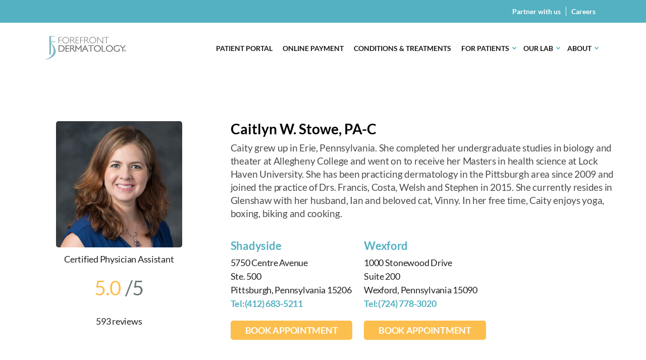

--- FILE ---
content_type: text/css
request_url: https://forefrontdermatology.com/wp-content/themes/forefrontderm/css/style.css?ver=1768596283
body_size: 82738
content:
@font-face{font-family: 'icons';src: url('../fonts/icons/icons.ttf?97j3') format('truetype'), url('../fonts/icons/icons.woff?97j3') format('woff'), url('../fonts/icons/icons.svg?97j3#icons') format('svg');font-weight: normal;font-style: normal;font-display: swap}[class^="icon-"],[class*=" icon-"]{font-family: 'icons' !important;speak: none;font-style: normal;font-weight: normal;font-variant: normal;text-transform: none;line-height: 1;-webkit-font-smoothing: antialiased;-moz-osx-font-smoothing: grayscale}.icon-instagram:before{content: "\e916"}.icon-in:before{content: "\e913"}.icon-fb:before{content: "\e911"}.icon-tw:before{content: "\e928";border-radius: 50%;display: block;width: 20px;height: 20px;overflow: hidden;color: #53b1c1;margin-top: 0px !important}.icon-email:before{content: "\e910"}.icon-administrative-responsibility-relief-icon:before{content: "\e90d"}.icon-shareholder-icon:before{content: "\e90e"}.icon-leveraging-support-services-icon:before{content: "\e90f"}.icon-print:before{content: "\e90d"}.icon-check:before{content: "\e90c"}.icon-appointment:before{content: "\e90b";font-family: 'icons' !important}.icon-quote:before{content: "\e90a";color: #33a3c2;font-family: 'icons' !important}.icon-star:before{content: "\e909";font-family: 'icons' !important}.icon-profile:before{content: "\e908";font-family: 'icons' !important}.icon-close:before{content: "\e907";font-family: 'icons' !important}.icon-location-pin:before{content: "\e906";font-family: 'icons' !important}.icon-call:before{content: "\e900"}.icon-chevron-left:before{content: "\e901"}.icon-chevron-right:before{content: "\e902"}.icon-facebook-square:before{content: "\e903"}.icon-facebook:before{content: "\e904"}.icon-twitter:before{content: "\e905"}html,body,div,span,applet,object,iframe,h1,h2,h3,h4,h5,h6,p,blockquote,pre,a,abbr,acronym,address,big,cite,code,del,dfn,em,img,ins,kbd,q,s,samp,small,strike,strong,sub,sup,tt,var,b,u,i,center,dl,dt,dd,ol,ul,li,fieldset,form,label,legend,table,caption,tbody,tfoot,thead,tr,th,td,article,aside,canvas,details,embed,figure,figcaption,footer,header,hgroup,menu,nav,output,ruby,section,summary,time,mark,audio,video{margin: 0;padding: 0;border: 0;font-size: 100%;font: inherit;vertical-align: baseline}article,aside,details,figcaption,figure,footer,header,hgroup,menu,nav,section{display: block}body{line-height: 1}ol,ul{list-style: none}blockquote,q{quotes: none}blockquote:before,blockquote:after,q:before,q:after{content: '';content: none}table{border-collapse: collapse;border-spacing: 0}hr{margin: 0;padding: 0;border: none}*,*:before,*:after{-webkit-box-sizing: border-box;-moz-box-sizing: border-box;box-sizing: border-box;text-rendering: optimizeLegibility;font-feature-settings: "kern";-webkit-font-feature-settings: "kern";-moz-font-feature-settings: "kern";-moz-font-feature-settings: "kern=1";font-feature-settings: "kern" 1;font-kerning: normal}input[type="number"]::-webkit-outer-spin-button,input[type="number"]::-webkit-inner-spin-button{-webkit-appearance: none;margin: 0}input[type="number"]{-moz-appearance: textfield}html.ie *::-ms-expand{display: none}html.ie *::-ms-clear{display: none}html.ie textarea{overflow: auto}html.ie select:focus::-ms-value{background-color: transparent;color: inherit}select::-ms-expand{display: none}[id^="__lpform_"]{display: none !important}input,select,textarea{-webkit-appearance: none;-moz-appearance: none;-ms-appearance: none;-o-appearance: none;appearance: none;padding: 0;margin: 0;border: none;outline: none;font-family: Lato, helvetica neue, Helvetica, Roboto, Arial, sans-serif;color: #4a4a4a}* > :first-child{margin-top: 0}* > :last-child{margin-bottom: 0}@media screen and (max-width:812px){.desktop{display: none !important}}@media screen and (min-width:813px){.mobile{display: none !important}}@media screen and (min-width:1141px){.tablet{display: none !important}}@media (min-width: 1141px){.small-tablet-down{display: none !important}}@media (max-width: 1140px){.tablet-up{display: none !important}}@media (min-width: 581px){.mobile-small{display: none !important}}@media (max-width: 580px){.mobile-small-up{display: none !important}}html,body{min-height: 100%}body{color: #4a4a4a !important;line-height: 1.16666667em;letter-spacing: -0.27px;display: -webkit-box;display: -moz-box;display: -ms-flexbox;display: -webkit-flex;display: flex;-webkit-box-orient: vertical;-moz-box-orient: vertical;-webkit-flex-direction: column;-ms-flex-direction: column;flex-direction: column;width: 100%}@media screen and (max-width:812px){body{overflow-x: hidden}}.iframe-container{aspect-ratio: 1.77777778}.iframe-container iframe{width: 100%;height: 100%}section.service wbr,.single-landing-page wbr{display: none}section.service a,.single-landing-page a{color: #53b1c1;text-decoration: none}section.service iframe,.single-landing-page iframe{max-width: 100%}section.service sup,.single-landing-page sup{font-size: 0.6em;vertical-align: 0.2em}section.service strong,.single-landing-page strong,section.service b,.single-landing-page b{font-weight: 700}section.service em,.single-landing-page em,section.service i,.single-landing-page i{font-style: italic}section.service h1,.single-landing-page h1,section.service .h1,.single-landing-page .h1{display: block;width: 100%;font-family: Lato, helvetica neue, Helvetica, Roboto, Arial, sans-serif;font-size: 2.66666667rem;line-height: 1;letter-spacing: -1.5px;color: #53b1c1}section.service h1 a,.single-landing-page h1 a,section.service .h1 a,.single-landing-page .h1 a{text-decoration: none !important}@media screen and (min-width:813px) and (max-width: 1073.82857143px){section.service h1,.single-landing-page h1,section.service .h1,.single-landing-page .h1{font-size: 4.46998723vw !important}}@media screen and (min-width: 1073.82857143px){section.service h1,.single-landing-page h1,section.service .h1,.single-landing-page .h1{font-size: 48px !important}}@media screen and (max-width:812px){section.service h1,.single-landing-page h1,section.service .h1,.single-landing-page .h1{font-size: 35px !important}}section.service h2,.single-landing-page h2,section.service .h2,.single-landing-page .h2{display: block;width: 100%;font-family: Lato, helvetica neue, Helvetica, Roboto, Arial, sans-serif;font-size: 1.77777778rem;line-height: 1.375;letter-spacing: -1px;color: #53b1c1}section.service h2 a,.single-landing-page h2 a,section.service .h2 a,.single-landing-page .h2 a{text-decoration: none !important}@media screen and (min-width:813px) and (max-width: 950.78571429px){section.service h2,.single-landing-page h2,section.service .h2,.single-landing-page .h2{font-size: 3.57598978vw !important}}@media screen and (min-width: 950.78571429px){section.service h2,.single-landing-page h2,section.service .h2,.single-landing-page .h2{font-size: 34px !important}}@media screen and (max-width:812px){section.service h2,.single-landing-page h2,section.service .h2,.single-landing-page .h2{font-size: 28px !important}}section.service h3,.single-landing-page h3,section.service .h3,.single-landing-page .h3{display: block;width: 100%;font-family: Lato, helvetica neue, Helvetica, Roboto, Arial, sans-serif;font-size: 1.44444444rem;line-height: 1;letter-spacing: -0.67px;text-transform: none}section.service h3 a,.single-landing-page h3 a,section.service .h3 a,.single-landing-page .h3 a{text-decoration: none !important}@media screen and (min-width:813px) and (max-width: 1017.9px){section.service h3,.single-landing-page h3,section.service .h3,.single-landing-page .h3{font-size: 2.55427842vw !important}}@media screen and (min-width: 1017.9px){section.service h3,.single-landing-page h3,section.service .h3,.single-landing-page .h3{font-size: 26px !important}}@media screen and (max-width:812px){section.service h3,.single-landing-page h3,section.service .h3,.single-landing-page .h3{font-size: 20px !important}}section.service h4,.single-landing-page h4,section.service .h4,.single-landing-page .h4{display: block;width: 100%;font-family: Lato, helvetica neue, Helvetica, Roboto, Arial, sans-serif;font-size: 1.11111111rem;line-height: 1;letter-spacing: -0.3px;text-transform: none}section.service h4 a,.single-landing-page h4 a,section.service .h4 a,.single-landing-page .h4 a{text-decoration: none !important}@media screen and (min-width:813px) and (max-width: 870px){section.service h4,.single-landing-page h4,section.service .h4,.single-landing-page .h4{font-size: 2.29885057vw !important}}@media screen and (min-width: 870px){section.service h4,.single-landing-page h4,section.service .h4,.single-landing-page .h4{font-size: 20px !important}}@media screen and (max-width:812px){section.service h4,.single-landing-page h4,section.service .h4,.single-landing-page .h4{font-size: 18px !important}}section.service h5,.single-landing-page h5,section.service .h5,.single-landing-page .h5{display: block;width: 100%;font-family: Lato, helvetica neue, Helvetica, Roboto, Arial, sans-serif;font-size: 1.11111111rem;line-height: 1;letter-spacing: -0.3px;text-transform: none}section.service h5 a,.single-landing-page h5 a,section.service .h5 a,.single-landing-page .h5 a{text-decoration: none !important}section.service small,.single-landing-page small,section.service .small,.single-landing-page .small{font-size: .5555555599999999rem;line-height: 2;display: block}section.service .disclaimer,.single-landing-page .disclaimer{font-size: .77777778rem;line-height: normal}section.service img,.single-landing-page img{max-width: 100%;display: block}section.service blockquote,.single-landing-page blockquote{position: relative;color: #4a4a4a;font-size: 1.94444444rem;line-height: 1;margin-right: 90px}@media screen and (max-width:812px){section.service blockquote,.single-landing-page blockquote{margin: 36px;font-size: 1.55555556rem}}section.service blockquote:before,.single-landing-page blockquote:before{color: #e5e8e8;content: open-quote;font-size: 7em;position: absolute;top: -27px;left: 0;-webkit-transform: translateX(-100%);-moz-transform: translateX(-100%);-ms-transform: translateX(-100%);-o-transform: translateX(-100%);transform: translateX(-100%)}@media screen and (max-width:812px){section.service blockquote:before,.single-landing-page blockquote:before{margin: 36px;font-size: 4em}}section.service blockquote span,.single-landing-page blockquote span{font-size: 1rem;line-height: 1.77777778;font-family: Lato, helvetica neue, Helvetica, Roboto, Arial, sans-serif;font-weight: 400;color: rgba(0,0,0,0.7);max-width: 180px;margin: 36px}section.service blockquote span:before,.single-landing-page blockquote span:before{content: "- "}@media screen and (max-width:812px){section.service blockquote span,.single-landing-page blockquote span{line-height: 1.33333333}}section.service h1,.single-landing-page h1,section.service .h1,.single-landing-page .h1{margin-bottom: 36px}section.service h2,.single-landing-page h2,section.service .h2,.single-landing-page .h2{margin-bottom: 9px}section.service h5,.single-landing-page h5,section.service .h5,.single-landing-page .h5{margin-bottom: 18px}section.service p,.single-landing-page p,section.service ul,.single-landing-page ul,section.service ol,.single-landing-page ol,section.service small,.single-landing-page small{margin-bottom: 2em;letter-spacing: -0.24px}@media screen and (max-width:812px){section.service p,.single-landing-page p,section.service ul,.single-landing-page ul,section.service ol,.single-landing-page ol,section.service small,.single-landing-page small{margin-bottom: 1em}}section.service hr.divider,.single-landing-page hr.divider{margin-top: 20px;margin-bottom: 20px;border: none;height: 2px;width: 100%;background: #4a4a4a}section.service hr.lg-padding,.single-landing-page hr.lg-padding{margin-top: 30px;margin-bottom: 30px}section.service hr.white,.single-landing-page hr.white{border-color: #fff}section.service section,.single-landing-page section{position: relative;width: 100%;background: #fff}section.service section > .content,.single-landing-page section > .content{margin-left: auto;margin-right: auto;position: relative;width: 100%}section.service section.no-padding > .content,.single-landing-page section.no-padding > .content{padding-left: 0;padding-right: 0}section.service section.page,.single-landing-page section.page{padding-top: 60px;padding-bottom: 60px}section.service a,.single-landing-page a{color: #53b1c1;-webkit-transition: color 0.3s ease-out;-moz-transition: color 0.3s ease-out;-ms-transition: color 0.3s ease-out;-o-transition: color 0.3s ease-out;transition: color 0.3s ease-out}section.service body:not(.single-landing-page) .iframe,.single-landing-page body:not(.single-landing-page) .iframe{position: relative;overflow: auto}section.service body:not(.single-landing-page) .iframe:before,.single-landing-page body:not(.single-landing-page) .iframe:before{content: '';display: block;width: 100%;padding-bottom: 56.25%}section.service body:not(.single-landing-page) .iframe iframe,.single-landing-page body:not(.single-landing-page) .iframe iframe{position: absolute;top: 0;left: 0;width: 100%;height: 100%}section.service .hidden,.single-landing-page .hidden{display: none}section.service .invisible,.single-landing-page .invisible{visibility: hidden}section.service .inherit,.single-landing-page .inherit{color: inherit}section.service .break-word,.single-landing-page .break-word{white-space: normal;word-break: break-all}section.service .underline,.single-landing-page .underline{text-decoration: underline}section.service .no-underline,.single-landing-page .no-underline{text-decoration: none}section.service .uppercase,.single-landing-page .uppercase{text-transform: uppercase}section.service .nowrap,.single-landing-page .nowrap{white-space: nowrap}section.service .left,.single-landing-page .left{text-align: left}section.service .center,.single-landing-page .center{text-align: center}section.service .right,.single-landing-page .right{text-align: right}section.service .grayscale,.single-landing-page .grayscale{filter: grayscale(100%)}section.service .black,.single-landing-page .black{color: #000}section.service .white,.single-landing-page .white{color: #fff}section.service .blue,.single-landing-page .blue{color: #53b1c1}section.service .yellow,.single-landing-page .yellow{color: #f4be80}section.service .grey,.single-landing-page .grey{color: #4a4a4a}section.service .bg-black,.single-landing-page .bg-black{background-color: #000}section.service .bg-white,.single-landing-page .bg-white{background-color: #fff}section.service .bg-off-white,.single-landing-page .bg-off-white{background-color: #f6f6f6}section.service .bg-blue,.single-landing-page .bg-blue{background-color: #53b1c1}section.service .bg-yellow,.single-landing-page .bg-yellow{background-color: #f4be80}section.service .bg-grey,.single-landing-page .bg-grey{background-color: #4a4a4a}section.service .opacity-0,.single-landing-page .opacity-0{opacity: 0}section.service .opacity-5,.single-landing-page .opacity-5{opacity: .05}section.service .opacity-10,.single-landing-page .opacity-10{opacity: .1}section.service .opacity-15,.single-landing-page .opacity-15{opacity: .15}section.service .opacity-20,.single-landing-page .opacity-20{opacity: .2}section.service .opacity-25,.single-landing-page .opacity-25{opacity: .25}section.service .opacity-30,.single-landing-page .opacity-30{opacity: .3}section.service .opacity-35,.single-landing-page .opacity-35{opacity: .35}section.service .opacity-40,.single-landing-page .opacity-40{opacity: .4}section.service .opacity-45,.single-landing-page .opacity-45{opacity: .45}section.service .opacity-50,.single-landing-page .opacity-50{opacity: .5}section.service .opacity-55,.single-landing-page .opacity-55{opacity: .55}section.service .opacity-60,.single-landing-page .opacity-60{opacity: .6}section.service .opacity-65,.single-landing-page .opacity-65{opacity: .65}section.service .opacity-70,.single-landing-page .opacity-70{opacity: .7}section.service .opacity-75,.single-landing-page .opacity-75{opacity: .75}section.service .opacity-80,.single-landing-page .opacity-80{opacity: .8}section.service .opacity-85,.single-landing-page .opacity-85{opacity: .85}section.service .opacity-90,.single-landing-page .opacity-90{opacity: .9}section.service .opacity-95,.single-landing-page .opacity-95{opacity: .95}section.service .opacity-100,.single-landing-page .opacity-100{opacity: 1}section.service .phone-number,.single-landing-page .phone-number{white-space: nowrap}section.service .justified-center-flex,.single-landing-page .justified-center-flex{display: -webkit-box;display: -moz-box;display: -ms-flexbox;display: -webkit-flex;display: flex;-webkit-box-pack: justify;-moz-box-pack: justify;-webkit-justify-content: space-between;-ms-flex-pack: justify;justify-content: space-between;-webkit-box-align: center;-moz-box-align: center;-webkit-align-items: center;-ms-flex-align: center;align-items: center}section.service .justified-center-flex > div,.single-landing-page .justified-center-flex > div{-webkit-flex-grow: 0;-webkit-flex-shrink: 0;-webkit-flex-basis: auto;-webkit-box-flex: 0;-moz-box-flex: 0;-webkit-flex: 0 0 auto;-ms-flex: 0 0 auto;flex: 0 0 auto}section.service .justified-center-flex > div:nth-of-type(1),.single-landing-page .justified-center-flex > div:nth-of-type(1){margin-right: 15px}section.service .justified-center-flex > div:nth-of-type(2),.single-landing-page .justified-center-flex > div:nth-of-type(2){margin-left: 15px}section.service .list ul.column-2,.single-landing-page .list ul.column-2{-webkit-column-count: 2;-moz-column-count: 2;column-count: 2;-webkit-column-gap: 60px;-moz-column-gap: 60px;column-gap: 60px}section.service .list ul li,.single-landing-page .list ul li{position: relative;font-size: .88888889rem;line-height: 1.33333333rem;padding-left: 20px}section.service .list ul li:before,.single-landing-page .list ul li:before{font-family: 'icons' !important;speak: none;font-style: normal;font-weight: normal;font-variant: normal;text-transform: none;line-height: 1;-webkit-font-smoothing: antialiased;-moz-osx-font-smoothing: grayscale;content: "\e91c";padding-right: 10px;font-size: .5555555599999999rem;line-height: 1.44444444rem;position: absolute;left: 0;top: 0;height: 18px}.IE section.service .list ul li:before,.IE .single-landing-page .list ul li:before{position: relative}section.service .list ul li.link:before,.single-landing-page .list ul li.link:before{color: #53b1c1}section.service ol,.single-landing-page ol{counter-reset: item;margin-left: 20px}section.service ol li,.single-landing-page ol li{display: block}section.service ol li:before,.single-landing-page ol li:before{content: counter(item) ". ";counter-increment: item;color: #53b1c1}section.service ol li + li,.single-landing-page ol li + li{margin-top: 5px}section.service table,.single-landing-page table{width: 100%;border-collapse: collapse;margin-bottom: 20px}section.service table:not(.ui-datepicker-calendar) th,.single-landing-page table:not(.ui-datepicker-calendar) th,section.service table:not(.ui-datepicker-calendar) td,.single-landing-page table:not(.ui-datepicker-calendar) td{text-align: left;padding: 5px 5px 5px 0;border-bottom: 2px solid #4a4a4a;width: 33%}section.service table thead td,.single-landing-page table thead td{font-size: .9444444400000001rem;color: #53b1c1}section.service table tbody th,.single-landing-page table tbody th{font-size: .88888889rem}section.service table tbody td,.single-landing-page table tbody td{font-size: .88888889rem}section.service table tbody strong,.single-landing-page table tbody strong{font-weight: normal;color: #53b1c1}section.service table tbody small,.single-landing-page table tbody small{font-size: .77777778rem;line-height: 1.2}@media screen and (min-width:1141px) and (max-width:1441px){section.service table thead td h3,.single-landing-page table thead td h3,section.service table thead td .h3,.single-landing-page table thead td .h3{font-size: 2.5vw}}section.service .IE .bg-img,.single-landing-page .IE .bg-img{object-fit: cover;font-family: 'object-fit: contain;'}body.page-template-front section.service header.hero-unit-safety,body.page-template-front .single-landing-page header.hero-unit-safety{min-height: 375px}section.service section.header,.single-landing-page section.header{position: fixed;top: 0;left: 0;padding: 0 !important;z-index: 2;background: #eee}section.service section.header .content,.single-landing-page section.header .content{max-width: 1440px}section.service section.header .content.logo,.single-landing-page section.header .content.logo{padding: 40px 40px 15px;border-bottom: 1px solid #53b1c1;background: #fff;-webkit-box-align: start;-moz-box-align: start;-webkit-align-items: flex-start;-ms-flex-align: start;align-items: flex-start}@media screen and (max-width:812px){section.service section.header .content.logo,.single-landing-page section.header .content.logo{-webkit-box-orient: vertical;-moz-box-orient: vertical;-webkit-flex-direction: column;-ms-flex-direction: column;flex-direction: column;-webkit-box-align: center;-moz-box-align: center;-webkit-align-items: center;-ms-flex-align: center;align-items: center;padding: 20px}}section.service section.header .content.logo .address-wrapper,.single-landing-page section.header .content.logo .address-wrapper{position: absolute;position: relative}section.service section.header .content.logo .address-wrapper .address,.single-landing-page section.header .content.logo .address-wrapper .address{font-size: .88888889rem;color: #7a7a7a;position: relative;display: inline-block;margin-right: 20px}@media screen and (max-width:812px){section.service section.header .content.logo .address-wrapper .address,.single-landing-page section.header .content.logo .address-wrapper .address{display: none}}section.service section.header .content.logo .cta,.single-landing-page section.header .content.logo .cta{display: block;margin-top: 5px}section.service section.header .content.supernav,.single-landing-page section.header .content.supernav{color: #fff;text-align: center;padding: 10px}@media screen and (max-width:812px){section.service section.header .content.supernav,.single-landing-page section.header .content.supernav{padding: 10px;font-size: 16px}}section.service section.header .content.supernav a,.single-landing-page section.header .content.supernav a{color: #fff;text-decoration: underline}section.service ul.columns-3,.single-landing-page ul.columns-3{display: -webkit-box;display: -moz-box;display: -ms-flexbox;display: -webkit-flex;display: flex;margin-left: -75px;margin-right: -75px;margin-bottom: 40px}@media screen and (max-width:812px){section.service ul.columns-3,.single-landing-page ul.columns-3{display: block;margin: 0}}section.service ul.columns-3 li,.single-landing-page ul.columns-3 li{margin: 30px 75px;-webkit-flex-grow: 0;-webkit-flex-shrink: 0;-webkit-flex-basis: calc(33.33333333% - 5*30px);-webkit-box-flex: 0;-moz-box-flex: 0;-webkit-flex: 0 0 calc(33.33333333% - 5*30px);-ms-flex: 0 0 calc(33.33333333% - 5*30px);flex: 0 0 calc(33.33333333% - 5*30px);width: calc(33.33333333% - 5*30px);text-align: center}section.service ul.columns-3 li img,.single-landing-page ul.columns-3 li img{height: 96px;width: auto;margin: 0 auto 20px auto;display: block}@media screen and (max-width:812px){section.service ul.columns-3 li,.single-landing-page ul.columns-3 li{-webkit-flex-grow: 0;-webkit-flex-shrink: 0;-webkit-flex-basis: 100%;-webkit-box-flex: 0;-moz-box-flex: 0;-webkit-flex: 0 0 100%;-ms-flex: 0 0 100%;flex: 0 0 100%;width: 100%;margin: 30px 0}}.flex-centered{display: -webkit-box;display: -moz-box;display: -ms-flexbox;display: -webkit-flex;display: flex;-webkit-box-pack: center;-moz-box-pack: center;-webkit-justify-content: center;-ms-flex-pack: center;justify-content: center;-webkit-box-align: center;-moz-box-align: center;-webkit-align-items: center;-ms-flex-align: center;align-items: center}.flex-centered-column{display: -webkit-box;display: -moz-box;display: -ms-flexbox;display: -webkit-flex;display: flex;-webkit-box-pack: center;-moz-box-pack: center;-webkit-justify-content: center;-ms-flex-pack: center;justify-content: center;-webkit-box-align: center;-moz-box-align: center;-webkit-align-items: center;-ms-flex-align: center;align-items: center;-webkit-box-orient: vertical;-moz-box-orient: vertical;-webkit-flex-direction: column;-ms-flex-direction: column;flex-direction: column}.flex-spaced{display: -webkit-box;display: -moz-box;display: -ms-flexbox;display: -webkit-flex;display: flex;-webkit-box-pack: justify;-moz-box-pack: justify;-webkit-justify-content: space-between;-ms-flex-pack: justify;justify-content: space-between;-webkit-box-align: center;-moz-box-align: center;-webkit-align-items: center;-ms-flex-align: center;align-items: center}.single-location.is-market-page section.container,.location-book-appointment-completed section.container{width: 100%}.bg-black{background-color: #000}.bg-white{background-color: #fff}.bg-off-white{background-color: #f6f6f6}.bg-blue{background-color: #53b1c1}.bg-yellow{background-color: #f4be80}.bg-grey{background-color: #4a4a4a}img.bg-img{width: 100%;height: 100%;position: absolute;-webkit-pointer-events: none;-moz-pointer-events: none;-ms-pointer-events: none;-o-pointer-events: none;pointer-events: none;top: 0;left: 0;object-fit: cover;object-position: center center;font-family: 'object-fit: cover; object-position: center center;'}img.bg-img.bg-img-center-left{object-position: center left;font-family: 'object-fit: cover; object-position: center left;'}img.bg-img.bg-img-bottom-left{object-position: bottom left;font-family: 'object-fit: cover; object-position: bottom left;'}img.bg-img.bg-img-bottom-center{object-position: bottom center;font-family: 'object-fit: cover; object-position: bottom center;'}img.bg-img.bg-img-bottom-right{object-position: bottom right;font-family: 'object-fit: cover; object-position: bottom right;'}img.bg-img.bg-img-bottom-center{object-position: bottom center;font-family: 'object-fit: cover; object-position: bottom center;'}img.bg-img.bg-img-top-center{object-position: top center;font-family: 'object-fit: cover; object-position: top center;'}img.bg-img.bg-img-top-right{object-position: top right;font-family: 'object-fit: cover; object-position: top right;'}img.bg-img.bg-img-center-right{object-position: center right}img.bg-img.bg-img-contain{object-fit: contain;font-family: 'object-fit: contain; object-position: center center;'}img.bg-img.bg-img-contain.bg-img-center-left{font-family: 'object-fit: contain; object-position: center left;'}img.bg-img.bg-img-contain.bg-img-bottom-left{font-family: 'object-fit: contain; object-position: bottom left;'}img.bg-img.bg-img-contain.bg-img-bottom-center{font-family: 'object-fit: contain; object-position: bottom center;'}img.bg-img.bg-img-contain.bg-img-bottom-right{font-family: 'object-fit: contain; object-position: bottom right;'}img.bg-img.bg-img-contain.bg-img-top-center{font-family: 'object-fit: contain; object-position: top center;'}img.bg-img.bg-img-contain.bg-img-top-right{font-family: 'object-fit: contain; object-position: top right;'}.bg-img-overlay{-webkit-mix-blend-mode: multiply;-moz-mix-blend-mode: multiply;-ms-mix-blend-mode: multiply;-o-mix-blend-mode: multiply;mix-blend-mode: multiply;position: absolute;-webkit-pointer-events: none;-moz-pointer-events: none;-ms-pointer-events: none;-o-pointer-events: none;pointer-events: none;background-color: #4a4a4a;opacity: 0.65}.image-placeholder{position: absolute;background-color: #4a4a4a;height: 100%;width: 100%;top: 0;box-shadow: inset 1px 1px 0px 1px rgba(0,0,0,0.02)}.image-placeholder:after{content: "\e914";font-family: 'icons' !important;speak: none;font-style: normal;font-weight: normal;font-variant: normal;text-transform: none;line-height: 1;-webkit-font-smoothing: antialiased;-moz-osx-font-smoothing: grayscale;position: absolute;left: 36px;bottom: 36px;color: #4a4a4a;font-size: 8.33333333rem}.hidden{display: none}body #gform_wrapper_21 .gform_footer,body #gform_wrapper_25 .gform_footer,body #gform_wrapper_26 .gform_footer,body #gform_wrapper_32 .gform_footer{text-align: center}body #gform_wrapper_21 .gfield_checkbox,body #gform_wrapper_25 .gfield_checkbox,body #gform_wrapper_26 .gfield_checkbox,body #gform_wrapper_32 .gfield_checkbox{text-align: center}body #gform_wrapper_21 .gfield_checkbox li,body #gform_wrapper_25 .gfield_checkbox li,body #gform_wrapper_26 .gfield_checkbox li,body #gform_wrapper_32 .gfield_checkbox li{line-height: 2;display: -webkit-box;display: -moz-box;display: -ms-flexbox;display: -webkit-flex;display: flex;-webkit-box-pack: center;-moz-box-pack: center;-webkit-justify-content: center;-ms-flex-pack: center;justify-content: center;-webkit-box-align: center;-moz-box-align: center;-webkit-align-items: center;-ms-flex-align: center;align-items: center}@media screen and (max-width:812px){body #gform_wrapper_21 .gfield_checkbox li,body #gform_wrapper_25 .gfield_checkbox li,body #gform_wrapper_26 .gfield_checkbox li,body #gform_wrapper_32 .gfield_checkbox li{-webkit-box-pack: start;-moz-box-pack: start;-webkit-justify-content: flex-start;-ms-flex-pack: start;justify-content: flex-start}}body #gform_wrapper_21 .gfield_checkbox li input[type=checkbox],body #gform_wrapper_25 .gfield_checkbox li input[type=checkbox],body #gform_wrapper_26 .gfield_checkbox li input[type=checkbox],body #gform_wrapper_32 .gfield_checkbox li input[type=checkbox]{opacity: 0;position: absolute}body #gform_wrapper_21 .gfield_checkbox li input[type=checkbox] + label,body #gform_wrapper_25 .gfield_checkbox li input[type=checkbox] + label,body #gform_wrapper_26 .gfield_checkbox li input[type=checkbox] + label,body #gform_wrapper_32 .gfield_checkbox li input[type=checkbox] + label{position: relative;overflow: hidden;padding-left: 28px;cursor: pointer;line-height: 1.8 !important;font-size: 16px;display: -webkit-box;display: -moz-box;display: -ms-flexbox;display: -webkit-flex;display: flex;-webkit-box-pack: center;-moz-box-pack: center;-webkit-justify-content: center;-ms-flex-pack: center;justify-content: center;-webkit-box-align: center;-moz-box-align: center;-webkit-align-items: center;-ms-flex-align: center;align-items: center}@media screen and (max-width:812px){body #gform_wrapper_21 .gfield_checkbox li input[type=checkbox] + label,body #gform_wrapper_25 .gfield_checkbox li input[type=checkbox] + label,body #gform_wrapper_26 .gfield_checkbox li input[type=checkbox] + label,body #gform_wrapper_32 .gfield_checkbox li input[type=checkbox] + label{-webkit-box-pack: start;-moz-box-pack: start;-webkit-justify-content: flex-start;-ms-flex-pack: start;justify-content: flex-start;line-height: 1.6}}body #gform_wrapper_21 .gfield_checkbox li input[type=checkbox] + label:before,body #gform_wrapper_25 .gfield_checkbox li input[type=checkbox] + label:before,body #gform_wrapper_26 .gfield_checkbox li input[type=checkbox] + label:before,body #gform_wrapper_32 .gfield_checkbox li input[type=checkbox] + label:before,body #gform_wrapper_21 .gfield_checkbox li input[type=checkbox] + label:after,body #gform_wrapper_25 .gfield_checkbox li input[type=checkbox] + label:after,body #gform_wrapper_26 .gfield_checkbox li input[type=checkbox] + label:after,body #gform_wrapper_32 .gfield_checkbox li input[type=checkbox] + label:after{content: '';position: absolute;left: 0;z-index: 1;-webkit-transition: .2s;transition: .2s}body #gform_wrapper_21 .gfield_checkbox li input[type=checkbox]:not(:checked) + label:after,body #gform_wrapper_25 .gfield_checkbox li input[type=checkbox]:not(:checked) + label:after,body #gform_wrapper_26 .gfield_checkbox li input[type=checkbox]:not(:checked) + label:after,body #gform_wrapper_32 .gfield_checkbox li input[type=checkbox]:not(:checked) + label:after{width: 20px;height: 20px;border: 2px solid #4a4a4a;font-weight: normal;top: 5px}body #gform_wrapper_21 .gfield_checkbox li input[type=checkbox]:checked + label:after,body #gform_wrapper_25 .gfield_checkbox li input[type=checkbox]:checked + label:after,body #gform_wrapper_26 .gfield_checkbox li input[type=checkbox]:checked + label:after,body #gform_wrapper_32 .gfield_checkbox li input[type=checkbox]:checked + label:after{top: 5px;width: 20px;height: 20px;border: 2px solid #4a4a4a;background-color: #4a4a4a;font-weight: normal;z-index: 0}body #gform_wrapper_21 .gfield_checkbox li input[type=checkbox]:not(:checked) + label:before,body #gform_wrapper_25 .gfield_checkbox li input[type=checkbox]:not(:checked) + label:before,body #gform_wrapper_26 .gfield_checkbox li input[type=checkbox]:not(:checked) + label:before,body #gform_wrapper_32 .gfield_checkbox li input[type=checkbox]:not(:checked) + label:before{width: 0;height: 0;border: 2px solid transparent;left: 6px;top: 10px;-webkit-transform: rotateZ(37deg);transform: rotateZ(37deg);-webkit-transform-origin: 100% 100%;transform-origin: 100% 100%;font-weight: normal}body #gform_wrapper_21 .gfield_checkbox li input[type=checkbox]:checked + label:before,body #gform_wrapper_25 .gfield_checkbox li input[type=checkbox]:checked + label:before,body #gform_wrapper_26 .gfield_checkbox li input[type=checkbox]:checked + label:before,body #gform_wrapper_32 .gfield_checkbox li input[type=checkbox]:checked + label:before{top: 5px;left: 1px;width: 8px;height: 13px;margin-top: 3px;border-top: 2px solid transparent;border-left: 2px solid transparent;border-right: 2px solid #fff;border-bottom: 2px solid #fff;-webkit-transform: rotateZ(37deg);transform: rotateZ(37deg);-webkit-transform-origin: 100% 100%;transform-origin: 100% 100%;font-weight: normal}@media screen and (max-width:812px){body #gform_wrapper_21 #field_25_34,body #gform_wrapper_25 #field_25_34,body #gform_wrapper_26 #field_25_34,body #gform_wrapper_32 #field_25_34{-webkit-flex-grow: 0;-webkit-flex-shrink: 0;-webkit-flex-basis: 100%;-webkit-box-flex: 0;-moz-box-flex: 0;-webkit-flex: 0 0 100%;-ms-flex: 0 0 100%;flex: 0 0 100%}body #gform_wrapper_21 #field_26_36,body #gform_wrapper_25 #field_26_36,body #gform_wrapper_26 #field_26_36,body #gform_wrapper_32 #field_26_36,body #gform_wrapper_21 #field_25_36,body #gform_wrapper_25 #field_25_36,body #gform_wrapper_26 #field_25_36,body #gform_wrapper_32 #field_25_36{-webkit-flex-grow: 0;-webkit-flex-shrink: 0;-webkit-flex-basis: 100%;-webkit-box-flex: 0;-moz-box-flex: 0;-webkit-flex: 0 0 100%;-ms-flex: 0 0 100%;flex: 0 0 100%;padding: 0 15px}}body #gform_wrapper_21 .gchoice_select_all,.gform_wrapper ul.gfield_checkbox li input[type=checkbox]:checked + label,body #gform_wrapper_21 .gform_wrapper ul.gfield_radio li input[type=radio]:checked + label{font-weight: 400 !important}.location-page-index .main-lead-form #gform_wrapper_21 input[type=submit]{margin-top: 0 !important}@media screen and (min-width: 64em){.location-page-index header#landing{min-height: 570px !important}}body #gform_wrapper_21 ul li.gfield#field_21_48{width: 100%}.sitemap{padding-left: 120px;padding-right: 120px}.sitemap h2.h3,.sitemap .h2.h3{margin-top: 0}.sitemap ul.columns-sitemap{list-style: none;column-count: 2;column-gap: 200px}.sitemap ul.columns-sitemap > li{-webkit-column-break-inside: avoid;page-break-inside: avoid;break-inside: avoid}.sitemap ul.columns-sitemap > li + li{margin-top: 45px}.nav-category.inline{display: inline-block;vertical-align: top;margin-right: 10px}.read-more-target{display: inherit}.read-more-state{display: none}.read-more-target{opacity: 0;max-height: 0;font-size: 0;transition: .25s ease}.read-more-state:checked ~ .read-more-wrap .read-more-target{opacity: 1;font-size: inherit;max-height: 999em}.read-more-trigger{cursor: pointer;display: inline-block;text-decoration: underline;color: #4a4a4a}p.read-more-wrap{margin: 0}.columns-boxes{display: -webkit-box;display: -moz-box;display: -ms-flexbox;display: -webkit-flex;display: flex}.cta{text-align: center;font-family: Lato, helvetica neue, Helvetica, Roboto, Arial, sans-serif;line-height: 1;font-size: 1.11111111rem;letter-spacing: -0.3px;padding: 10px 15px;border: none;-webkit-appearance: none;-moz-appearance: none;-ms-appearance: none;-o-appearance: none;appearance: none;white-space: nowrap;-webkit-border-radius: 5px;-moz-border-radius: 5px;border-radius: 5px;cursor: pointer;display: inline-block;-webkit-transition: all 0.3s ease-out;-moz-transition: all 0.3s ease-out;-ms-transition: all 0.3s ease-out;-o-transition: all 0.3s ease-out;transition: all 0.3s ease-out}.cta.primary{background-color: #53b1c1;color: #fff}.cta.secondary{background-color: #fcbe4d;color: #fff}.cta.small{font-size: 1rem;line-height: 1.22222222}.cta.cta{font-size: 1.22222222rem;font-weight: bold}.cta:hover.primary{background-color: #378a98}.cta:hover.secondary{background-color: #f4be80}#mega-menu-wrap-top-bar-r #mega-menu-top-bar-r li.mega-parent-menu-patients{width: 142px}body.page-template-page-forefront-opportunity #top-bar{padding: 0 80px}#footer-container,#main-container{overflow: hidden;width: 100%}@media screen and (max-width: 1240px){nav#site-navigation.location-menu ul.location-quick-menu li a{font-size: 16px !important}nav#site-navigation.location-menu ul.location-quick-menu{padding: 15px 0 !important}nav#site-navigation.location-menu ul.location-quick-menu li{margin-left: 10px !important;margin-right: 10px !important}}.page-id-20198 article.main-content{padding: 60px}@media screen and (max-width:812px){.page-id-20198 article.main-content{padding: 30px}}.page-id-20198 article.main-content .cta{white-space: pre-wrap}.page-id-20198 article.main-content .cta.broken_link{text-decoration: none}.page-id-20198 article.main-content h1{text-align: left;margin-bottom: 30px;font-size: 2.25rem;border-bottom: none;line-height: 1}.page-id-20198 article.main-content h2{margin-top: 1.5em}.footer-minimal{min-height: 175px;display: -webkit-box;display: -moz-box;display: -ms-flexbox;display: -webkit-flex;display: flex;-webkit-box-align: center;-moz-box-align: center;-webkit-align-items: center;-ms-flex-align: center;align-items: center;-webkit-box-pack: center;-moz-box-pack: center;-webkit-justify-content: center;-ms-flex-pack: center;justify-content: center}.footer-minimal p{font-size: .61111111rem !important}#all-states{color: #53b1c1}#all-states .states-list-wrapper{display: flex;flex-direction: column;width: 645px;flex-wrap: wrap}.page-good-faith-estimate .entry-content{text-align: center;max-width: 850px;margin: auto}.page-good-faith-estimate .entry-content ul{list-style-type: disc;text-align: left;margin: 50px 0 50px 30px}.page-good-faith-estimate .entry-content h2{font-size: 44px;margin: 50px 0 50px 30px}@media print{#location-name,#location-main-cta-mobile,.top-bar-right,#mega-menu-wrap-location-bar,#footer-container,#skiptocontent,.print,.dot-pattern{display: none}}@media screen and (min-width: 40em){.page section.container > section:first-of-type:not(section[class^=cta-]){padding-top: 5.125rem !important}#mega-menu-wrap-top-bar-r #mega-menu-top-bar-r li.mega-menu-blog{width: 110px}}@media screen and (min-width: 65em){.page section.container > section:first-of-type:not(section[class^=cta-]){padding-top: 3.125rem !important}}.archive article{margin: 0 auto;float: none !important}body.post-type-archive-doctor .load-more-container{display: -webkit-box;display: -moz-box;display: -ms-flexbox;display: -webkit-flex;display: flex;-webkit-flex-wrap: wrap;-ms-flex-wrap: wrap;flex-wrap: wrap}body.post-type-archive-doctor .load-more-container .block block-feature{float: none}@media screen and (max-width:812px){body.blog header.hero-unit,body.single-post header.hero-unit{margin-top: 60px;padding: 50px 20px !important}}body.category-news-events.archive .load-more-container article{float: left !important;max-width: unset}.maplibregl-popup .maplibregl-popup-content{padding: 25px}.maplibregl-popup .maplibregl-popup-content .street-address{font-size: 16px;font-weight: 700;margin-bottom: 10px}.maplibregl-popup .maplibregl-popup-content .links a{font-size: .88888889rem;line-height: 1.5}.maplibregl-popup-close-button{top: 5px !important;right: 5px !important;font-size: 20px;font-weight: 500}#denovo-map-section,.denovo-map.maplibregl-map{outline: none}#denovo-map-section.no-pointer-events,.denovo-map.maplibregl-map.no-pointer-events{pointer-events: none}#denovo-map-section #internal-marker,.denovo-map.maplibregl-map #internal-marker{width: 20px;height: 20px;-webkit-border-radius: 50%;-moz-border-radius: 50%;border-radius: 50%}#denovo-map-section .location-marker,.denovo-map.maplibregl-map .location-marker{position: relative;display: -webkit-box;display: -moz-box;display: -ms-flexbox;display: -webkit-flex;display: flex}#denovo-map-section .location-marker.small,.denovo-map.maplibregl-map .location-marker.small{width: 20px;height: 20px}#denovo-map-section .location-marker:not(.small),.denovo-map.maplibregl-map .location-marker:not(.small){width: 58px;height: 77px}#denovo-map-section .location-marker .circle,.denovo-map.maplibregl-map .location-marker .circle{position: absolute;right: 20px;bottom: 0;width: 30px;height: 40px;background: url("../../images/map-pins/active.svg") no-repeat center center / cover}#denovo-map-section .location-marker .circle .circle-small,.denovo-map.maplibregl-map .location-marker .circle .circle-small{position: absolute;top: 0;bottom: 0;left: 0;right: 0;margin: auto;width: 20px;height: 20px;background-color: red;-webkit-border-radius: 50%;-moz-border-radius: 50%;border-radius: 50%}body.page-template-location-home #denovo-map-section .location-marker .circle .circle-small,body.page-template-location-home .denovo-map.maplibregl-map .location-marker .circle .circle-small{width: 92px;height: 92px}.page-template-page-online-payment.page-template-page-templates section.container{padding-top: 145px !important}.page-template-page-online-payment.page .container > section.wysiwig-content{padding-bottom: 0}.page-template-page-online-payment header.hero-unit{display: flex;align-items: center;justify-content: center}.page-template-page-online-payment header.hero-unit h1{margin-bottom: 0 !important}.page-template-page-online-payment section.payment-options .summary-content{text-align: center;max-width: 800px !important;margin: 0 auto;width: 100%}.page-template-page-online-payment section.payment-options .bill-container{margin: 0 auto;display: grid;gap: 30px;padding: 60px 80px 20px;grid-template-columns: repeat(3, 1fr)}@media screen and (max-width:1140px){.page-template-page-online-payment section.payment-options .bill-container{grid-template-columns: repeat(2, 1fr);padding: 60px 0 0}}@media screen and (max-width:812px){.page-template-page-online-payment section.payment-options .bill-container{grid-template-columns: 1fr;max-width: 450px}}.page-template-page-online-payment section.payment-options .bill-container .bill-item{background: #F1EEEE;border-radius: 10px;padding: 20px;display: flex;flex-direction: column;align-items: center;gap: 30px}.page-template-page-online-payment section.payment-options .bill-container .bill-item .bill-row{display: flex;justify-content: space-between;gap: 20px;width: 100%}.page-template-page-online-payment section.payment-options .bill-container .bill-item .bill-row .bill-number{width: 100px;height: 100px;flex: 0 0 100px;display: flex;align-items: center;justify-content: center;color: white;font-size: 78px;font-family: 'Arial', sans-serif;font-weight: bold;border-radius: 25px;background: #37A6B9}.page-template-page-online-payment section.payment-options .bill-container .bill-item .bill-row a{width: 100%}.page-template-page-online-payment section.payment-options .bill-container .bill-item img{max-width: 100%;height: auto;width: 100%}.page-template-page-online-payment section.payment-options .bill-container .bill-item .cta{width: 100%}.page-template-page-online-payment section.payment-options .bill-container .bill-item:nth-child(1) .bill-row .bill-number{background: #37A6B9}.page-template-page-online-payment section.payment-options .bill-container .bill-item:nth-child(2) .bill-row .bill-number{background: #FCBD4D}.page-template-page-online-payment section.payment-options .bill-container .bill-item:nth-child(3) .bill-row .bill-number{background: #B34F75}.page-template-page-online-payment section.payment-options .bill-container .bill-item:nth-child(4) .bill-row .bill-number{background: #43A754}.page-template-page-online-payment section.payment-options .bill-container .bill-item:nth-child(5) .bill-row .bill-number{background: #767694}.page-template-page-online-payment section.payment-options .bill-container .bill-item:nth-child(6) .bill-row .bill-number{background: #7153A2}.page-template-page-online-payment.page-template-page-templates section.container{padding-top: 145px !important}.page-template-page-online-payment.page .container > section.wysiwig-content{padding-bottom: 0}.page-template-page-online-payment header.hero-unit{display: flex;align-items: center;justify-content: center}.page-template-page-online-payment header.hero-unit h1{margin-bottom: 0 !important}.page-template-page-online-payment section.payment-options .summary-content{text-align: center;max-width: 800px !important;margin: 0 auto;width: 100%}.page-template-page-online-payment section.payment-options .bill-container{margin: 0 auto;display: grid;gap: 30px;padding: 60px 80px 20px;grid-template-columns: repeat(3, 1fr)}@media screen and (max-width:1140px){.page-template-page-online-payment section.payment-options .bill-container{grid-template-columns: repeat(2, 1fr);padding: 60px 0 0}}@media screen and (max-width:812px){.page-template-page-online-payment section.payment-options .bill-container{grid-template-columns: 1fr;max-width: 450px}}.page-template-page-online-payment section.payment-options .bill-container .bill-item{background: #F1EEEE;border-radius: 10px;padding: 20px;display: flex;flex-direction: column;align-items: center;gap: 30px}.page-template-page-online-payment section.payment-options .bill-container .bill-item .bill-row{display: flex;justify-content: space-between;gap: 20px;width: 100%}.page-template-page-online-payment section.payment-options .bill-container .bill-item .bill-row .bill-number{width: 100px;height: 100px;flex: 0 0 100px;display: flex;align-items: center;justify-content: center;color: white;font-size: 78px;font-family: 'Arial', sans-serif;font-weight: bold;border-radius: 25px;background: #37A6B9}.page-template-page-online-payment section.payment-options .bill-container .bill-item .bill-row a{width: 100%}.page-template-page-online-payment section.payment-options .bill-container .bill-item img{max-width: 100%;height: auto;width: 100%}.page-template-page-online-payment section.payment-options .bill-container .bill-item .cta{width: 100%}.page-template-page-online-payment section.payment-options .bill-container .bill-item:nth-child(1) .bill-row .bill-number{background: #37A6B9}.page-template-page-online-payment section.payment-options .bill-container .bill-item:nth-child(2) .bill-row .bill-number{background: #FCBD4D}.page-template-page-online-payment section.payment-options .bill-container .bill-item:nth-child(3) .bill-row .bill-number{background: #B34F75}.page-template-page-online-payment section.payment-options .bill-container .bill-item:nth-child(4) .bill-row .bill-number{background: #43A754}.page-template-page-online-payment section.payment-options .bill-container .bill-item:nth-child(5) .bill-row .bill-number{background: #767694}.page-template-page-online-payment section.payment-options .bill-container .bill-item:nth-child(6) .bill-row .bill-number{background: #7153A2}.latest-posts.gradient{display: flex;flex-wrap: wrap}.latest-posts.gradient article.blog-post.top-featured div.post-date{font-size: 16px;line-height: 24px;margin-top: 10px}.latest-posts.gradient article.blog-post.secondary-featured div.post-date{font-size: 16px;line-height: 24px}body.single-post div#single-post div.hero-intro{font-size: 19px !important}body.single-post div#single-post .hero-unit{max-height: 300px;padding: 0;display: flex;align-content: center;align-items: center;justify-content: center;margin-top: 0}body.single-post div#single-post .hero-unit .hero-unit-inside{width: 100%}section#related-articles div.row.columns.large-12{display: flex;flex-wrap: wrap}section#related-articles div.row.columns.large-12 > h2{flex: 1 0 100%;padding: 60px 30px}section#related-articles div.row.columns.large-12 > header{width: 100%}section#related-articles div.row.columns.large-12 > header > div.vignette{position: absolute;left: 50%;margin-left: 0px;bottom: 0px;top: -40px}body.blog section#main-container header.hero-unit{margin-top: 0px;display: flex;align-content: center;align-items: center;justify-content: center}body.search section#search-container-locations{margin: 15px}#gform_41_validation_container{display: none}#gform_wrapper_41.gform_wrapper{display: block !important;float: none;padding: 0}#gform_wrapper_41.gform_wrapper .gfield{width: 100%}#gform_wrapper_41.gform_wrapper .gfield_label{text-align: left}#gform_wrapper_41.gform_wrapper .gform_required_legend{display: none}#gform_wrapper_41.gform_wrapper .validation_message{background-color: transparent !important;color: #c02b0a;border: none;padding: 0 15px;text-align: left;font-weight: semi-bold;margin: 0}#gform_wrapper_41.gform_wrapper .ginput_container_text{padding: 0 10px}#gform_wrapper_41.gform_wrapper input:not([type=submit]),#gform_wrapper_41.gform_wrapper select,#gform_wrapper_41.gform_wrapper textarea,#gform_wrapper_41.gform_wrapper input:not([type=submit]){border: 0;padding: 2px 10px !important;height: 45px;color: black;width: 100% !important;background: #ddd !important;border-radius: 5px;font-size: .875rem;max-width: 100%}#gform_wrapper_41.gform_wrapper ul li.gfield{width: 100%;margin-top: 0}#gform_wrapper_41.gform_wrapper .top_label .gfield_label,#gform_wrapper_41.gform_wrapper legend.gfield_label{display: block;margin: 0}@media screen and (max-width:812px){#gform_wrapper_41.gform_wrapper .top_label div.ginput_container{margin-top: 0}}#gform_wrapper_41.gform_wrapper .ginput_container_select{position: relative}#gform_wrapper_41.gform_wrapper .ginput_container_select:after{color: #444;position: absolute;right: 25px;top: 20px;pointer-events: none;content: "\f345";font-family: dashicons;transform: rotate(90deg)}#gform_wrapper_41.gform_wrapper ul.gform_fields{display: -webkit-box;display: -moz-box;display: -ms-flexbox;display: -webkit-flex;display: flex;-webkit-flex-wrap: wrap;-ms-flex-wrap: wrap;flex-wrap: wrap;margin-left: -10px !important;margin-right: -10px !important}@media screen and (max-width:812px){#gform_wrapper_41.gform_wrapper ul.gform_fields{display: block}}#gform_wrapper_41.gform_wrapper ul.gform_fields .gfield{width: calc(50% - 0.5*20px);-webkit-flex-grow: 0;-webkit-flex-shrink: 0;-webkit-flex-basis: calc(50% - 0.5*20px);-webkit-box-flex: 0;-moz-box-flex: 0;-webkit-flex: 0 0 calc(50% - 0.5*20px);-ms-flex: 0 0 calc(50% - 0.5*20px);flex: 0 0 calc(50% - 0.5*20px)}#gform_wrapper_41.gform_wrapper ul.gform_fields .gfield input,#gform_wrapper_41.gform_wrapper ul.gform_fields .gfield select,#gform_wrapper_41.gform_wrapper ul.gform_fields .gfield textarea{background-color: #dddddd !important;color: #000 !important;max-width: unset !important}@media screen and (max-width:812px){#gform_wrapper_41.gform_wrapper ul.gform_fields .gfield{width: 100%}}#gform_wrapper_41.gform_wrapper ul.gform_fields .gfield.gfield_contains_required.gfield--width-full,#gform_wrapper_41.gform_wrapper ul.gform_fields .gfield:has(.ginput_container_textarea){width: calc(100% - 20px) !important;-webkit-flex-grow: 0 !important;-webkit-flex-shrink: 0 !important;-webkit-flex-basis: calc(100% - 20px) !important;-webkit-box-flex: 0 !important;-moz-box-flex: 0 !important;-webkit-flex: 0 0 calc(100% - 20px) !important;-ms-flex: 0 0 calc(100% - 20px) !important;flex: 0 0 calc(100% - 20px) !important}#gform_wrapper_41.gform_wrapper #field_21_34,#gform_wrapper_41.gform_wrapper #field_21_37,#gform_wrapper_41.gform_wrapper #field_21_48{width: calc(100% - 20px);-webkit-flex-grow: 0;-webkit-flex-shrink: 0;-webkit-flex-basis: calc(100% - 20px);-webkit-box-flex: 0;-moz-box-flex: 0;-webkit-flex: 0 0 calc(100% - 20px);-ms-flex: 0 0 calc(100% - 20px);flex: 0 0 calc(100% - 20px)}@media screen and (max-width:812px){#gform_wrapper_41.gform_wrapper #field_21_34,#gform_wrapper_41.gform_wrapper #field_21_37,#gform_wrapper_41.gform_wrapper #field_21_48{width: 100%}}#gform_wrapper_41.gform_wrapper .gfield_required{display: none}#gform_wrapper_41.gform_wrapper .top_label .gfield_label,#gform_wrapper_41.gform_wrapper .field_description_below .gfield_description{padding: 0 10px}#gform_wrapper_41.gform_wrapper .top_label div.ginput_container{padding: 10px}@media screen and (max-width:812px){#gform_wrapper_41.gform_wrapper .gform_footer{text-align: center}}#gform_wrapper_41.gform_wrapper ::-webkit-input-placeholder{color: #000}#gform_wrapper_41.gform_wrapper :-moz-placeholder{color: #000}#gform_wrapper_41.gform_wrapper ::-moz-placeholder{color: #000}#gform_wrapper_41.gform_wrapper :-ms-input-placeholder{color: #000}.owl-carousel.owl-theme .owl-nav{line-height: inherit;margin-top: 0}.owl-carousel.owl-theme .owl-nav button{width: 40px;height: 40px;color: #53b1c1;font-size: inherit;line-height: inherit;background: none;border: none;display: inline-block;cursor: pointer;position: absolute;top: 50%;-webkit-transform: translateY(-50%);-moz-transform: translateY(-50%);-ms-transform: translateY(-50%);-o-transform: translateY(-50%);transform: translateY(-50%);margin: -40px 0 0 0;padding: 0;-webkit-border-radius: 0;-moz-border-radius: 0;border-radius: 0;-webkit-transition: transform .2s ease-out;-moz-transition: transform .2s ease-out;-ms-transition: transform .2s ease-out;-o-transition: transform .2s ease-out;transition: transform .2s ease-out;outline: none}.owl-carousel.owl-theme .owl-nav button:before{font-family: 'icons' !important;speak: none;font-style: normal;font-weight: normal;font-variant: normal;text-transform: none;line-height: 1;-webkit-font-smoothing: antialiased;-moz-osx-font-smoothing: grayscale;content: '\e902';color: #f4be80;width: 40px;height: 40px;font-size: 30px}.owl-carousel.owl-theme .owl-nav button.owl-next{left: 100%;margin: 0;margin-left: -40px;width: 40px;height: 40px;transition: margin-left .25s}.owl-carousel.owl-theme .owl-nav button.owl-next:hover{background: inherit;color: inherit}@media screen and (min-width:813px){.owl-carousel.owl-theme .owl-nav button.owl-next:hover{margin-left: -30px}}.owl-carousel.owl-theme .owl-nav button.owl-prev{right: 100%;margin: 0;width: 40px;height: 40px;margin-right: -40px;margin-top: -25px;-webkit-transform: rotateZ(180deg);-moz-transform: rotateZ(180deg);-ms-transform: rotateZ(180deg);-o-transform: rotateZ(180deg);transform: rotateZ(180deg);transition: margin-right .25s}.owl-carousel.owl-theme .owl-nav button.owl-prev:hover{background: inherit;color: #53b1c1}@media screen and (min-width:813px){.owl-carousel.owl-theme .owl-nav button.owl-prev:hover{margin-right: -30px}}.owl-carousel.owl-theme.owl-theme .owl-dots{margin-top: 30px}.owl-carousel.owl-theme.owl-theme .owl-dots .owl-dot span{background: #7a7a7a;width: 15px;height: 15px}.owl-carousel.owl-theme.owl-theme .owl-dots .owl-dot.active span{background: #f4be80}section.about.about-hero{padding: 0 !important}section.about.about-hero .content{position: relative;min-height: 250px;padding: 0 !important;display: -webkit-box;display: -moz-box;display: -ms-flexbox;display: -webkit-flex;display: flex;-webkit-box-pack: justify;-moz-box-pack: justify;-webkit-justify-content: space-between;-ms-flex-pack: justify;justify-content: space-between;-webkit-box-align: center;-moz-box-align: center;-webkit-align-items: center;-ms-flex-align: center;align-items: center}section.about.about-hero .content img{z-index: 1}@media screen and (max-width:812px){section.about.about-hero .content img{position: relative}}section.about.about-hero .content img.b-loaded{width: 100%}@media screen and (max-width:812px){section.about.about-hero .content{display: block}}@media screen and (max-width:812px){section.about.about-hero .content img.bg-img-center-left{position: absolute;object-position: 15% 100%}}section.about.about-hero .content aside{-webkit-flex-grow: 0;-webkit-flex-shrink: 0;-webkit-flex-basis: 40%;-webkit-box-flex: 0;-moz-box-flex: 0;-webkit-flex: 0 0 40%;-ms-flex: 0 0 40%;flex: 0 0 40%;width: 40%;z-index: 2;text-align: center}@media screen and (max-width:812px){section.about.about-hero .content aside{width: 100%}}section.about.about-hero .content aside h1{font-size: 1.77777778rem;line-height: 1;margin-bottom: 0;color: #000}section.about.about-main{padding-bottom: 0 !important}section.about.about-main .content{margin: 0 auto}section.about.about-main .content h2,section.about.about-main .content .h2{font-size: 1.77777778rem;line-height: 1;color: #000;margin-top: 40px}section.about.about-main .content p{color: #000;font-size: 1rem;line-height: 1.44}section.about.about-main .content .center{text-align: center;max-width: 865px;margin: 30px auto}section.about.about-main .content .img-center{display: block;margin: 30px auto}section.about.about-list{padding-top: 0 !important}section.about.about-list .content article{padding: 0 25px 25px 25px}section.about.about-list .content article .list-wrapper{display: -webkit-box;display: -moz-box;display: -ms-flexbox;display: -webkit-flex;display: flex;-webkit-flex-wrap: wrap;-ms-flex-wrap: wrap;flex-wrap: wrap;-webkit-box-pack: justify;-moz-box-pack: justify;-webkit-justify-content: space-between;-ms-flex-pack: justify;justify-content: space-between}@media screen and (max-width:1140px){section.about.about-list .content article .list-wrapper{display: block}}section.about.about-list .content article .list-wrapper .list-item{margin: 40px;-webkit-flex-grow: 0;-webkit-flex-shrink: 0;-webkit-flex-basis: calc(33.33333333% - 4*20px);-webkit-box-flex: 0;-moz-box-flex: 0;-webkit-flex: 0 0 calc(33.33333333% - 4*20px);-ms-flex: 0 0 calc(33.33333333% - 4*20px);flex: 0 0 calc(33.33333333% - 4*20px);width: calc(33.33333333% - 4*20px);margin-bottom: 60px;text-align: center}@media screen and (max-width:1140px){section.about.about-list .content article .list-wrapper .list-item{width: 100%;margin-left: 0;margin-right: 0}}section.about.about-list .content article .list-wrapper .list-item .icon{margin-bottom: 25px;height: 60px;display: -webkit-box;display: -moz-box;display: -ms-flexbox;display: -webkit-flex;display: flex;-webkit-box-align: center;-moz-box-align: center;-webkit-align-items: center;-ms-flex-align: center;align-items: center;-webkit-box-pack: center;-moz-box-pack: center;-webkit-justify-content: center;-ms-flex-pack: center;justify-content: center}section.about.about-list .content article .list-wrapper .list-item h3{font-size: 1.77777778rem;line-height: 0.69;font-weight: 700}section.about.about-list .content article .list-wrapper .list-item p{color: #000;font-size: .88888889rem;line-height: 1.5}section.about.about-list .content article .list-wrapper .list-item.featured{background-color: #e8f1f4;padding: 25px;text-align: left}section.about.about-list .content article .list-wrapper .list-item.featured .blue{color: #53b1c1;font-size: 1.38888889rem;line-height: 1.28;font-weight: 700}@media screen and (max-width:1140px){section.about.about-list .content article .list-wrapper .list-item.featured .blue{padding-right: 0}}section.about.about-list .content article .list-wrapper .list-item.featured .cta{margin-top: 60px;display: block;background: #fcbe4d;color: #fff;padding: 10px 20px;font-size: 1rem;line-height: 1.22;font-weight: 700;-webkit-border-radius: 7px;-moz-border-radius: 7px;border-radius: 7px;text-align: center}@media screen and (max-width:812px){section.about.about-list .content article .list-wrapper .list-item.featured .cta{font-size: .83333333rem}}section.about.about-list .content article .image-with-text{position: relative;height: 583px;display: flex;align-content: center;align-items: center}@media screen and (max-width:812px){section.about.about-list .content article .image-with-text{height: auto;flex-direction: column;gap: 20px}}section.about.about-list .content article .image-with-text img{position: absolute}@media screen and (max-width:812px){section.about.about-list .content article .image-with-text img{position: relative}}section.about.about-list .content article .image-with-text h2{z-index: 2;position: relative;max-width: 600px;padding: 0 60px;font-size: 2.6rem;line-height: 2.8rem}@media screen and (max-width:812px){section.about.about-list .content article .image-with-text h2{z-index: 2;position: relative;max-width: 318px;padding: 0 20px;font-size: 1.4rem;line-height: 1.5rem;text-align: center}}@media screen and (min-width: 40em){.page .container > section.about:first-of-type:not(section[class^=cta-]){padding-top: 0 !important}}@media screen and (max-width:812px){body.single-landing-page .mobile-spacing{margin-top: 200px}}body.single-landing-page.admin-bar section.header{margin-top: 32px}body.single-landing-page .gform_wrapper .button{background-color: #e59834 !important}body.single-landing-page .gform_wrapper .button:hover{background-color: #f4be80}body.single-landing-page section.service.form{text-align: center}@media screen and (min-width:1141px){body.single-landing-page section.service.form{padding: 60px 140px !important}}@media screen and (max-width:812px){body.single-landing-page section.service.form{padding: 40px 20px !important}}body.single-landing-page section.service.form h2{font-weight: bold;color: #80bdb7 !important;font-size: 22px !important}body.single-landing-page section.service.form .gform_wrapper ul.gform_fields,body.single-landing-page section.service.form .gform_wrapper .gform_footer{margin: 0;display: -webkit-box;display: -moz-box;display: -ms-flexbox;display: -webkit-flex;display: flex;-webkit-box-pack: center;-moz-box-pack: center;-webkit-justify-content: center;-ms-flex-pack: center;justify-content: center}@media screen and (max-width:812px){body.single-landing-page section.header .content.logo img{margin: 0 auto}}@media screen and (max-width:812px){body.single-landing-page section.header .content.logo .address-wrapper{text-align: center;margin-bottom: 5px}}@media screen and (max-width:812px){body.single-landing-page section.header .content.logo .address-wrapper .address{display: inline-block;margin-right: 0}}body.single-landing-page section.header .content.logo aside{display: -webkit-box;display: -moz-box;display: -ms-flexbox;display: -webkit-flex;display: flex}@media screen and (max-width:812px){body.single-landing-page section.header .content.logo aside{-webkit-box-orient: vertical;-moz-box-orient: vertical;-webkit-flex-direction: column;-ms-flex-direction: column;flex-direction: column}}body.single-landing-page section.header .content.logo aside a:nth-of-type(even){margin-left: 20px}@media screen and (max-width:812px){body.single-landing-page section.header .content.logo aside a:nth-of-type(even){margin-left: 0px}}body.single-landing-page section.header + .main{margin-top: 185px}body.single-landing-page section.hero{margin-top: 185px;padding: 0 !important;min-height: 340px}body.single-landing-page section.main{padding: 0 30px}body.single-landing-page section.main .content p,body.single-landing-page section.main .content li{font-size: .88888889rem;line-height: 1.5;color: #000}body.single-landing-page section.main .content p + .cta,body.single-landing-page section.main .content li + .cta{display: inline-block;margin-top: 1rem}body.single-landing-page section.main .content .main-copy{max-width: 960px;margin: auto;text-align: center;padding: 20px 0 40px}@media screen and (max-width:812px){body.single-landing-page section.main .content .main-copy{padding: 0}}body.single-landing-page section.main .content .main-copy h1{margin: 40px 0 20px;display: block;width: 100%;font-family: Lato, helvetica neue, Helvetica, Roboto, Arial, sans-serif;font-size: 2.66666667rem;line-height: 1;letter-spacing: -1.5px;color: #53b1c1}body.single-landing-page section.main .content .main-copy p{font-size: .88888889rem;line-height: 1.5}body.single-landing-page section.main .content .main-copy .cta-wrapper{padding: 30px;display: -webkit-box;display: -moz-box;display: -ms-flexbox;display: -webkit-flex;display: flex;-webkit-box-pack: justify;-moz-box-pack: justify;-webkit-justify-content: space-between;-ms-flex-pack: justify;justify-content: space-between}@media screen and (max-width:812px){body.single-landing-page section.main .content .main-copy .cta-wrapper{-webkit-box-orient: vertical;-moz-box-orient: vertical;-webkit-flex-direction: column;-ms-flex-direction: column;flex-direction: column;padding: 30px 0}}@media screen and (max-width:812px){body.single-landing-page section.main .content .main-copy .cta-wrapper .cta{display: block;margin: 15px auto}}@media screen and (max-width:360px){body.single-landing-page section.main .content .main-copy .cta-wrapper .cta{max-width: 100%}}body.single-landing-page section.main .content .main-copy .cta-wrapper .cta + .cta{margin-left: 80px}@media screen and (max-width:812px){body.single-landing-page section.main .content .main-copy .cta-wrapper .cta + .cta{margin: 15px auto}}@media screen and (max-width:360px){body.single-landing-page section.main .content .main-copy .cta-wrapper .cta + .cta{max-width: 100%}}body.single-landing-page section.main .content .main-copy .cta-wrapper .cta.secondary{width: 300px;max-width: 320px;display: inline-block;background-color: #e59834;-webkit-border-radius: 4px;-moz-border-radius: 4px;border-radius: 4px}@media screen and (max-width:360px){body.single-landing-page section.main .content .main-copy .cta-wrapper .cta.secondary{max-width: 100%}}body.single-landing-page section.main .content .main-copy .cta-wrapper .cta.secondary:hover{background-color: #f4be80}body.single-landing-page section.main .content .service-list{margin: 30px 90px;display: -webkit-box;display: -moz-box;display: -ms-flexbox;display: -webkit-flex;display: flex;-webkit-flex-wrap: wrap;-ms-flex-wrap: wrap;flex-wrap: wrap;-webkit-box-pack: center;-moz-box-pack: center;-webkit-justify-content: center;-ms-flex-pack: center;justify-content: center}@media (max-width: 1340px){body.single-landing-page section.main .content .service-list{margin: 0 0 40px;-webkit-box-pack: justify;-moz-box-pack: justify;-webkit-justify-content: space-around;-ms-flex-pack: distribute;justify-content: space-around}}@media screen and (max-width:812px){body.single-landing-page section.main .content .service-list{margin: 30px 15px}}body.single-landing-page section.main .content .service-list .service{margin: 30px;-webkit-flex-grow: 0;-webkit-flex-shrink: 0;-webkit-flex-basis: calc(50% - 2*30px);-webkit-box-flex: 0;-moz-box-flex: 0;-webkit-flex: 0 0 calc(50% - 2*30px);-ms-flex: 0 0 calc(50% - 2*30px);flex: 0 0 calc(50% - 2*30px);width: calc(50% - 2*30px);border: 1px solid #d8d8d8;-webkit-border-radius: 9px;-moz-border-radius: 9px;border-radius: 9px;-webkit-box-shadow: 0 2px 4px 0 rgba(0,0,0,0.1);-moz-box-shadow: 0 2px 4px 0 rgba(0,0,0,0.1);box-shadow: 0 2px 4px 0 rgba(0,0,0,0.1);padding: 30px}@media screen and (max-width:812px){body.single-landing-page section.main .content .service-list .service{-webkit-flex-grow: 0;-webkit-flex-shrink: 0;-webkit-flex-basis: 100%;-webkit-box-flex: 0;-moz-box-flex: 0;-webkit-flex: 0 0 100%;-ms-flex: 0 0 100%;flex: 0 0 100%;width: 100%;margin: 15px 0}}body.single-landing-page section.main .content .service-list .service .top{display: -webkit-box;display: -moz-box;display: -ms-flexbox;display: -webkit-flex;display: flex;-webkit-box-align: center;-moz-box-align: center;-webkit-align-items: center;-ms-flex-align: center;align-items: center}body.single-landing-page section.main .content .service-list .service .top .title{margin-left: 20px;color: #53b1c1;font-weight: 700}body.single-landing-page section.main .content .service-list .service .top img{height: 60px}body.single-landing-page section.main .content .service-list .service .copy{margin-top: 20px;text-align: left}body.single-landing-page section.main .content .insurance-list{margin: 0 90px 30px;display: -webkit-box;display: -moz-box;display: -ms-flexbox;display: -webkit-flex;display: flex;-webkit-flex-wrap: wrap;-ms-flex-wrap: wrap;flex-wrap: wrap;-webkit-box-pack: justify;-moz-box-pack: justify;-webkit-justify-content: space-between;-ms-flex-pack: justify;justify-content: space-between}@media screen and (max-width:812px){body.single-landing-page section.main .content .insurance-list{margin: 0 30px}body.single-landing-page section.main .content .insurance-list h2{margin-top: 30px}}body.single-landing-page section.main .content .insurance-list .insurance{margin: 30px;-webkit-flex-grow: 0;-webkit-flex-shrink: 0;-webkit-flex-basis: calc(33.33333333% - 2*30px);-webkit-box-flex: 0;-moz-box-flex: 0;-webkit-flex: 0 0 calc(33.33333333% - 2*30px);-ms-flex: 0 0 calc(33.33333333% - 2*30px);flex: 0 0 calc(33.33333333% - 2*30px);width: calc(33.33333333% - 2*30px);max-height: 60px;margin-bottom: 60px;display: -webkit-box;display: -moz-box;display: -ms-flexbox;display: -webkit-flex;display: flex;-webkit-box-align: center;-moz-box-align: center;-webkit-align-items: center;-ms-flex-align: center;align-items: center;-webkit-box-pack: center;-moz-box-pack: center;-webkit-justify-content: center;-ms-flex-pack: center;justify-content: center}body.single-landing-page section.main .content .insurance-list .insurance img{height: 60px;width: auto}@media screen and (max-width:812px){body.single-landing-page section.main .content .insurance-list .insurance{-webkit-flex-grow: 0;-webkit-flex-shrink: 0;-webkit-flex-basis: 100%;-webkit-box-flex: 0;-moz-box-flex: 0;-webkit-flex: 0 0 100%;-ms-flex: 0 0 100%;flex: 0 0 100%;width: 100%;margin: 50px auto}}body.single-landing-page section.main .content .doctor-list{width: 100%;padding: 10px 100px 0;margin: 15px auto -10px;padding: 0 90px;display: -webkit-box;display: -moz-box;display: -ms-flexbox;display: -webkit-flex;display: flex;-webkit-flex-wrap: wrap;-ms-flex-wrap: wrap;flex-wrap: wrap;-webkit-box-pack: start;-moz-box-pack: start;-webkit-justify-content: flex-start;-ms-flex-pack: start;justify-content: flex-start}@media (max-width: 1340px){body.single-landing-page section.main .content .doctor-list{width: 100%;padding: 0;margin: auto}}@media screen and (max-width:812px){body.single-landing-page section.main .content .doctor-list{width: 100%;padding: 0}}body.single-landing-page section.main .content .doctor-list .doctor{width: calc(33.33333333% - 2*30px);text-align: center;border: 1px solid #d8d8d8;padding: 15px;font-size: 1.5;-webkit-flex-grow: 0;-webkit-flex-shrink: 0;-webkit-flex-basis: calc(33.33333333% - 2*30px);-webkit-box-flex: 0;-moz-box-flex: 0;-webkit-flex: 0 0 calc(33.33333333% - 2*30px);-ms-flex: 0 0 calc(33.33333333% - 2*30px);flex: 0 0 calc(33.33333333% - 2*30px);-webkit-border-radius: 9px;-moz-border-radius: 9px;border-radius: 9px;-webkit-box-pack: justify;-moz-box-pack: justify;-webkit-justify-content: space-between;-ms-flex-pack: justify;justify-content: space-between;-webkit-box-shadow: 0 2px 4px 0 rgba(0,0,0,0.1);-moz-box-shadow: 0 2px 4px 0 rgba(0,0,0,0.1);box-shadow: 0 2px 4px 0 rgba(0,0,0,0.1)}body.single-landing-page section.main .content .doctor-list .doctor:not(.active){background-color: #fff}body.single-landing-page section.main .content .doctor-list .doctor .cta-wrapper{margin-top: 40px}@media screen and (max-width:1140px){body.single-landing-page section.main .content .doctor-list .doctor{margin: 30px;width: calc(50% - 2*30px);-webkit-flex-grow: 0;-webkit-flex-shrink: 0;-webkit-flex-basis: calc(50% - 2*30px);-webkit-box-flex: 0;-moz-box-flex: 0;-webkit-flex: 0 0 calc(50% - 2*30px);-ms-flex: 0 0 calc(50% - 2*30px);flex: 0 0 calc(50% - 2*30px)}}@media screen and (min-width:1141px){body.single-landing-page section.main .content .doctor-list .doctor{margin: 15px 30px}}@media screen and (max-width:812px){body.single-landing-page section.main .content .doctor-list .doctor{width: 100%;-webkit-flex-grow: 0;-webkit-flex-shrink: 0;-webkit-flex-basis: 100%;-webkit-box-flex: 0;-moz-box-flex: 0;-webkit-flex: 0 0 100%;-ms-flex: 0 0 100%;flex: 0 0 100%;margin: 15px 0}}body.single-landing-page section.main .content .doctor-list .doctor article{width: 100%;height: 100%;-webkit-box-pack: justify;-moz-box-pack: justify;-webkit-justify-content: space-between;-ms-flex-pack: justify;justify-content: space-between;display: -webkit-box;display: -moz-box;display: -ms-flexbox;display: -webkit-flex;display: flex;-webkit-box-orient: vertical;-moz-box-orient: vertical;-webkit-flex-direction: column;-ms-flex-direction: column;flex-direction: column}body.single-landing-page section.main .content .doctor-list .doctor article > div{font-size: 14px}body.single-landing-page section.main .content .doctor-list .doctor.active{background-color: #f6f6f6}body.single-landing-page section.main .content .doctor-list .doctor img{margin: 0 auto 20px auto;-webkit-border-radius: 50%;-moz-border-radius: 50%;border-radius: 50%;width: 160px;height: 160px}body.single-landing-page section.main .content .doctor-list .doctor .name{font-size: .88888889rem;line-height: 1.7;color: #000;font-weight: 700}body.single-landing-page section.main .content .doctor-list .doctor .links{margin-top: 20px;display: -webkit-box;display: -moz-box;display: -ms-flexbox;display: -webkit-flex;display: flex;-webkit-box-pack: justify;-moz-box-pack: justify;-webkit-justify-content: space-between;-ms-flex-pack: justify;justify-content: space-between;-webkit-box-align: center;-moz-box-align: center;-webkit-align-items: center;-ms-flex-align: center;align-items: center}body.single-landing-page section.main .content .doctor-list .doctor .links a{padding: 0 5px;color: #000;font-weight: 700}body.single-landing-page section.main .content .doctor-list .doctor .links a i{color: #53b1c1;padding-right: 5px}body.single-landing-page section.main .content .doctor-list .doctor .links a i:before{font-size: .66666667rem}body.single-landing-page section.main .content .doctor-list .doctor .links a.cta{margin-left: 10px;padding: 5px 20px;font-size: .88888889rem;line-height: 1.38}body.single-landing-page section.main .content .doctor-list .doctor .links a.cta.secondary{background-color: #f4be80 !important}body.single-landing-page section.main .content .doctor-list .close-provider-map,body.single-landing-page section.main .content .doctor-list .close-doctor-info{color: #53b1c1;position: absolute;top: 8px;right: 8px;cursor: pointer}body.single-landing-page section.main .content .doctor-list .close-provider-map i:before,body.single-landing-page section.main .content .doctor-list .close-doctor-info i:before{font-size: 14px}body.single-landing-page section.main .content .doctor-list .close-provider-map{right: 25px;top: 12px}body.single-landing-page section.main .content .doctor-list .location-info{max-width: calc(100% - 60px);margin: 15px 30px;position: relative;width: 100%;border: 1px solid #d8d8d8;font-size: .88888889rem;font-size: 1.5;background-color: #f6f6f6;-webkit-flex-grow: 0;-webkit-flex-shrink: 0;-webkit-flex-basis: 100%;-webkit-box-flex: 0;-moz-box-flex: 0;-webkit-flex: 0 0 100%;-ms-flex: 0 0 100%;flex: 0 0 100%;-webkit-border-radius: 9px;-moz-border-radius: 9px;border-radius: 9px;-webkit-box-pack: justify;-moz-box-pack: justify;-webkit-justify-content: space-between;-ms-flex-pack: justify;justify-content: space-between;-webkit-box-shadow: 0 2px 4px 0 rgba(0,0,0,0.1);-moz-box-shadow: 0 2px 4px 0 rgba(0,0,0,0.1);box-shadow: 0 2px 4px 0 rgba(0,0,0,0.1);display: -webkit-box;display: -moz-box;display: -ms-flexbox;display: -webkit-flex;display: flex}body.single-landing-page section.main .content .doctor-list .location-info .cta-wrapper{margin-top: 40px}@media screen and (max-width:812px){body.single-landing-page section.main .content .doctor-list .location-info{display: block;margin: 15px 0;min-width: 100%}}body.single-landing-page section.main .content .doctor-list .location-info div.map-container{width: 50%;height: 100%;min-height: 382px;-webkit-flex-grow: 0;-webkit-flex-shrink: 0;-webkit-flex-basis: 50%;-webkit-box-flex: 0;-moz-box-flex: 0;-webkit-flex: 0 0 50%;-ms-flex: 0 0 50%;flex: 0 0 50%;border-top-left-radius: 6px;border-bottom-left-radius: 6px}@media screen and (max-width:812px){body.single-landing-page section.main .content .doctor-list .location-info div.map-container{width: 100%;max-height: 80vw}}body.single-landing-page section.main .content .doctor-list .location-info div.hours-container{width: 50%;max-height: 382px;overflow-y: scroll;-webkit-flex-grow: 0;-webkit-flex-shrink: 0;-webkit-flex-basis: 50%;-webkit-box-flex: 0;-moz-box-flex: 0;-webkit-flex: 0 0 50%;-ms-flex: 0 0 50%;flex: 0 0 50%}@media screen and (max-width:812px){body.single-landing-page section.main .content .doctor-list .location-info div.hours-container{width: 100%;max-height: auto}}body.single-landing-page section.main .content .doctor-list .location-info div.hours-container div.locations-list{display: -webkit-box;display: -moz-box;display: -ms-flexbox;display: -webkit-flex;display: flex;-webkit-box-orient: vertical;-moz-box-orient: vertical;-webkit-flex-direction: column;-ms-flex-direction: column;flex-direction: column}body.single-landing-page section.main .content .doctor-list .location-info div.hours-container div.locations-list div.location{margin: 0}body.single-landing-page section.main .content .doctor-list .location-info div.hours-container div.locations-list div.location > div.location-address{width: 100%;-webkit-flex-grow: 1;-webkit-flex-shrink: 1;-webkit-flex-basis: 100%;-webkit-box-flex: 1;-moz-box-flex: 1;-webkit-flex: 1 1 100%;-ms-flex: 1 1 100%;flex: 1 1 100%;margin-right: 0;-webkit-box-shadow: inherit;-moz-box-shadow: inherit;box-shadow: inherit;-webkit-border-radius: 0;-moz-border-radius: 0;border-radius: 0}body.single-landing-page section.main .content .doctor-list .location-info div.hours-container div.locations-list div.location > div.location-address div.address{font-size: 16px !important;line-height: 1.5}body.single-landing-page section.main .content .doctor-list .location-info div.hours-container div.locations-list div.location > div.location-address div.hours > div.day{font-size: 16px}body.single-landing-page section.main .content .doctor-list .location-info div.hours-container div.locations-list div.location > div.location-address div.hours > div.day div.day-name{color: #000;font-weight: normal}body.single-landing-page section.main .content .doctor-list .doctor-info{margin: 15px 30px;max-width: calc(100% - 60px);position: relative;border: 1px solid #d8d8d8;-webkit-border-radius: 9px;-moz-border-radius: 9px;border-radius: 9px;-webkit-box-shadow: 0 2px 4px 0 rgba(0,0,0,0.1);-moz-box-shadow: 0 2px 4px 0 rgba(0,0,0,0.1);box-shadow: 0 2px 4px 0 rgba(0,0,0,0.1);padding: 30px;background-color: #f6f6f6;max-height: 382px;overflow-y: scroll}@media screen and (max-width:812px){body.single-landing-page section.main .content .doctor-list .doctor-info{margin: 15px 0;min-width: 100%}}body.single-landing-page section.main .content .doctor-list .doctor-info .doctor-info-columns{display: -webkit-box;display: -moz-box;display: -ms-flexbox;display: -webkit-flex;display: flex}@media screen and (max-width:812px){body.single-landing-page section.main .content .doctor-list .doctor-info .doctor-info-columns{display: block}}body.single-landing-page section.main .content .doctor-list .doctor-info .doctor-info-columns .doctor-info-column{-webkit-flex-grow: 0;-webkit-flex-shrink: 0;-webkit-flex-basis: 50%;-webkit-box-flex: 0;-moz-box-flex: 0;-webkit-flex: 0 0 50%;-ms-flex: 0 0 50%;flex: 0 0 50%;width: 50%}body.single-landing-page section.main .content .doctor-list .doctor-info .doctor-info-columns .doctor-info-column h3{text-align: left;font-size: .88888889rem !important;line-height: 1.5}body.single-landing-page section.main .content .doctor-list .doctor-info .doctor-info-columns .doctor-info-column p{margin-bottom: 0}body.single-landing-page section.main .content .doctor-list .doctor-info .doctor-info-columns .doctor-info-column p + h3{margin-top: 20px}@media screen and (max-width:812px){body.single-landing-page section.main .content .doctor-list .doctor-info .doctor-info-columns .doctor-info-column{width: 100%}}body.single-landing-page section.main .content .disclaimer{padding: 30px 100px}@media screen and (max-width:812px){body.single-landing-page section.main .content .disclaimer{margin: 30px;padding: 0;text-align: center}}body.single-landing-page section.main .content .locations-list .location{display: -webkit-box;display: -moz-box;display: -ms-flexbox;display: -webkit-flex;display: flex;margin: 0 60px}@media screen and (max-width:812px){body.single-landing-page section.main .content .locations-list .location{display: block;margin: 0 15px}}body.single-landing-page section.main .content .locations-list .location .location-address{margin-right: 30px;-webkit-flex-grow: 0;-webkit-flex-shrink: 0;-webkit-flex-basis: 50%;-webkit-box-flex: 0;-moz-box-flex: 0;-webkit-flex: 0 0 50%;-ms-flex: 0 0 50%;flex: 0 0 50%;width: 50%;box-shadow: 0px 0px 25px 0px rgba(0,0,0,0.15);-webkit-border-radius: 15px;-moz-border-radius: 15px;border-radius: 15px;padding: 30px}body.single-landing-page section.main .content .locations-list .location .location-address .address{font-weight: 700}body.single-landing-page section.main .content .locations-list .location .location-address .cta-wrapper{margin-top: 30px}body.single-landing-page section.main .content .locations-list .location .location-address .hours{margin-top: 50px}body.single-landing-page section.main .content .locations-list .location .location-address .hours .day{display: -webkit-box;display: -moz-box;display: -ms-flexbox;display: -webkit-flex;display: flex}@media screen and (max-width:812px){body.single-landing-page section.main .content .locations-list .location .location-address .hours .day{-webkit-box-pack: justify;-moz-box-pack: justify;-webkit-justify-content: space-between;-ms-flex-pack: justify;justify-content: space-between;font-size: .77777778rem}}body.single-landing-page section.main .content .locations-list .location .location-address .hours .day .day-name{width: 200px;-webkit-flex-grow: 0;-webkit-flex-shrink: 0;-webkit-flex-basis: 200px;-webkit-box-flex: 0;-moz-box-flex: 0;-webkit-flex: 0 0 200px;-ms-flex: 0 0 200px;flex: 0 0 200px;color: #80bdb7;font-weight: 700}@media screen and (max-width:812px){body.single-landing-page section.main .content .locations-list .location .location-address .hours .day .day-name{width: 100px;-webkit-flex-grow: 0;-webkit-flex-shrink: 0;-webkit-flex-basis: 100px;-webkit-box-flex: 0;-moz-box-flex: 0;-webkit-flex: 0 0 100px;-ms-flex: 0 0 100px;flex: 0 0 100px}}@media screen and (max-width:812px){body.single-landing-page section.main .content .locations-list .location .location-address .hours .day .day-time{width: 100%;-webkit-flex-grow: 0;-webkit-flex-shrink: 0;-webkit-flex-basis: 140px;-webkit-box-flex: 0;-moz-box-flex: 0;-webkit-flex: 0 0 140px;-ms-flex: 0 0 140px;flex: 0 0 140px}}body.single-landing-page section.main .content .locations-list .location .location-address .hours small{margin-top: 20px}@media screen and (max-width:812px){body.single-landing-page section.main .content .locations-list .location .location-address{width: 100%}}body.single-landing-page section.main .content .locations-list .location .location-map{margin: 5px 0;-webkit-flex-grow: 0;-webkit-flex-shrink: 0;-webkit-flex-basis: 50%;-webkit-box-flex: 0;-moz-box-flex: 0;-webkit-flex: 0 0 50%;-ms-flex: 0 0 50%;flex: 0 0 50%;width: 50%}body.single-landing-page section.main .content .locations-list .location .location-map .iframe{height: 100%;width: calc(100% - 2*30px)}@media screen and (max-width:812px){body.single-landing-page section.main .content .locations-list .location .location-map .iframe{width: 100%}}@media screen and (max-width:812px){body.single-landing-page section.main .content .locations-list .location .location-map{width: 100%;height: 500px;margin-top: 30px}}body.single-landing-page section.main .content .locations-list .location .location-map .iframe{position: relative;overflow: auto}body.single-landing-page section.main .content .locations-list .location .location-map .iframe:before{content: '';display: block;width: 100%;padding-bottom: 56.25%}body.single-landing-page section.main .content .locations-list .location .location-map .iframe iframe{position: absolute;top: 0;left: 0;width: 100%;height: 100%}body.single-landing-page section.main .content .locations-list .location + .location{margin-top: 100px}@media screen and (max-width:812px){body.single-landing-page section.main.doctors{padding: 0 30px}}body.single-landing-page section.main.doctors h2{display: block;width: 100%;font-family: Lato, helvetica neue, Helvetica, Roboto, Arial, sans-serif;font-size: 1.77777778rem;line-height: 1.375;letter-spacing: -1px;color: #53b1c1;text-align: center;margin: 60px 0 20px}@media screen and (max-width:1140px){body.single-landing-page section.main.doctors h2{margin: 40px 0 20px}}body.single-landing-page section.main.doctors h3{display: block;width: 100%;font-family: Lato, helvetica neue, Helvetica, Roboto, Arial, sans-serif;font-size: 1.44444444rem;line-height: 1;letter-spacing: -0.67px;text-transform: none;font-size: 1.22222222rem !important;color: #53b1c1;text-align: center}body.single-landing-page section.main.doctors + section.main:not(.container){padding-top: 0}body.single-landing-page section.main.insurance-list{margin-top: 0;margin-bottom: 0}body.single-landing-page section.main.insurance-list h2{display: block;width: 100%;font-family: Lato, helvetica neue, Helvetica, Roboto, Arial, sans-serif;font-size: 1.77777778rem;line-height: 1.375;letter-spacing: -1px;color: #53b1c1;text-align: center;margin: 60px 0 40px}@media screen and (max-width:1140px){body.single-landing-page section.main.insurance-list h2{margin: 40px 0 20px}}body.single-landing-page section.main.difference{padding: 0 160px}@media screen and (max-width:812px){body.single-landing-page section.main.difference{padding: 0 30px 0}}body.single-landing-page section.main.difference h2{display: block;width: 100%;font-family: Lato, helvetica neue, Helvetica, Roboto, Arial, sans-serif;font-size: 1.77777778rem;line-height: 1.375;letter-spacing: -1px;color: #53b1c1;text-align: center;margin: 60px 0 40px}@media screen and (max-width:1140px){body.single-landing-page section.main.difference h2{margin: 40px 0 20px}}body.single-landing-page section.main.difference h3{display: block;width: 100%;font-family: Lato, helvetica neue, Helvetica, Roboto, Arial, sans-serif;font-size: 1.44444444rem;line-height: 1;letter-spacing: -0.67px;text-transform: none;font-size: 1.22222222rem !important;color: #53b1c1;text-align: center}body.single-landing-page section.main.difference ul.columns-3{margin-bottom: 0;display: -webkit-box;display: -moz-box;display: -ms-flexbox;display: -webkit-flex;display: flex;-webkit-box-pack: justify;-moz-box-pack: justify;-webkit-justify-content: space-around;-ms-flex-pack: distribute;justify-content: space-around}@media screen and (min-width:767px) and (max-width:780px) and (min-height:1000px){body.single-landing-page section.main.difference ul.columns-3{-webkit-box-orient: vertical;-moz-box-orient: vertical;-webkit-flex-direction: column;-ms-flex-direction: column;flex-direction: column}}body.single-landing-page section.main.difference ul.columns-3 > li{min-width: 200px;margin: -15px 30px 40px}@media screen and (min-width:767px) and (max-width:780px) and (min-height:1000px){body.single-landing-page section.main.difference ul.columns-3 > li{min-width: auto;margin: 0 0 40px}}body.single-landing-page section.testimonials .content{max-width: 1150px;padding-top: 60px;padding-bottom: 60px}body.single-landing-page section.testimonials .content .item .testimonial{font-size: 1.66666667rem;font-style: italic;line-height: 35px;margin: 0 30px;padding: 0 10px}body.single-landing-page section.testimonials .content .item .testimonial-name{position: relative;font-size: 22px;margin-top: 15px}@media screen and (max-width:812px){body.single-landing-page section.testimonials .content .item .testimonial-name{margin: 0 30px;padding: 0 10px}}body.single-landing-page section.testimonials .content .item .testimonial-name:before{content: '\2014 \0020';display: block}body.single-landing-page section.footer .content{display: -webkit-box;display: -moz-box;display: -ms-flexbox;display: -webkit-flex;display: flex;-webkit-box-pack: start;-moz-box-pack: start;-webkit-justify-content: flex-start;-ms-flex-pack: start;justify-content: flex-start;padding: 0 120px}@media screen and (max-width:812px){body.single-landing-page section.footer .content{padding: 40px 0;-webkit-box-pack: center;-moz-box-pack: center;-webkit-justify-content: center;-ms-flex-pack: center;justify-content: center;text-align: center}}body.single-landing-page section.footer .content #social{margin: 30px 0}body.single-landing-page section.footer .content #social ul{display: -webkit-box;display: -moz-box;display: -ms-flexbox;display: -webkit-flex;display: flex}@media screen and (max-width:812px){body.single-landing-page section.footer .content #social ul{-webkit-box-pack: center;-moz-box-pack: center;-webkit-justify-content: center;-ms-flex-pack: center;justify-content: center}}body.single-landing-page section.footer .content #social ul li{-webkit-border-radius: 50%;-moz-border-radius: 50%;border-radius: 50%;background-color: #53b1c1}body.single-landing-page section.footer .content #social ul li i:before{color: #fff}body.single-landing-page section.footer .content #social ul li a{width: 40px;height: 40px}body.single-landing-page section.footer .content #social ul li + li{margin-left: 10px}body.single-landing-page section.footer .content .disclaimer{font-size: 16px}body.single-landing-page .fancybox-slide{height: auto}body.single-landing-page .fancybox-container{font-family: Lato, helvetica neue, Helvetica, Roboto, Arial, sans-serif;font-weight: 400;text-align: left}body.single-landing-page .fancybox-container .external-link{pointer-events: none;color: #4a4a4a !important}body.single-landing-page .fancybox-container .quote > .quote-body,body.single-landing-page .fancybox-container blockquote{text-align: left}body.single-landing-page .fancybox-container .quote > .quote-body:before,body.single-landing-page .fancybox-container blockquote:before{left: -20px}body.single-landing-page .fancybox-container .s1 span{font-size: 18px !important;font-family: Lato, helvetica neue, Helvetica, Roboto, Arial, sans-serif !important;color: #4a4a4a !important}@media screen and (max-width:812px){body.single-landing-page .fancybox-container .aggregate-rating{padding-top: 0;padding-bottom: 15px}body.single-landing-page .fancybox-container .doctor-image img{width: 100%}}body.single-landing-page .fancybox-is-open .fancybox-stage{overflow: scroll}body.single-landing-page .doctor-specialties{margin-bottom: 20px !important}body.single-landing-page .doctor-metadata{text-align: left}body.single-landing-page .doctor-metadata h1{text-align: left !important;font-size: 26px !important;padding: 20px 0}body.single-landing-page .doctor-metadata p{padding: 0;text-align: left !important}body.single-landing-page .doctor-metadata .phone span{padding-left: 5px}body.single-landing-page .doctor-metadata .location-number{display: none}body.single-landing-page .accordion{text-align: left}body.single-landing-page .accordion dd{display: block}section.service em,.single-landing-page em,section.service i,.single-landing-page i{font-style: normal}#lp-map{position: absolute;top: -200px}.raiting{margin-bottom: 10px}.raiting .icon-star:before{color: #f4be80}.single-landing-page .phreesia-cta-wrapper{position: relative;width: 100%}.single-landing-page .phreesia-cta-wrapper .phreesia-cta{background: #53b1c1;color: #fff;font-size: 1.05555556rem;line-height: 1.2;padding: 13px 18.5px;position: absolute;left: 50%;top: 0;font-weight: 700;-webkit-transform: translateX(-50%) translateY(-100%);-moz-transform: translateX(-50%) translateY(-100%);-ms-transform: translateX(-50%) translateY(-100%);-o-transform: translateX(-50%) translateY(-100%);transform: translateX(-50%) translateY(-100%);-webkit-border-radius: 4px;-moz-border-radius: 4px;border-radius: 4px;cursor: pointer}@media screen and (max-width:1140px){.single-landing-page .phreesia-cta-wrapper .phreesia-cta{white-space: nowrap;font-size: .77777778rem}}.single-landing-page .phreesia-cta-wrapper .iframe-wrapper{display: block}.single-landing-page .phreesia-cta-wrapper .iframe-wrapper .schedule-appointment{padding: 10px 0 30px 0}.single-landing-page .phreesia-cta-wrapper .iframe-wrapper .schedule-appointment h2{text-align: center;margin-top: 20px;margin-bottom: 20px}.single-landing-page .phreesia-cta-wrapper .iframe-wrapper .schedule-appointment.iframe{background-color: #ffffff}.single-landing-page .phreesia-cta-wrapper .iframe-wrapper .schedule-appointment.iframe .loading-icon{position: absolute;z-index: -1;width: 100%;height: 100%;text-align: center}@media screen and (max-width:812px){.single-landing-page .phreesia-cta-wrapper .iframe-wrapper .schedule-appointment.iframe .loading-icon{width: calc(100% - 60px)}}.single-landing-page .phreesia-cta-wrapper .iframe-wrapper .schedule-appointment.iframe .loading-icon img{margin: 0 auto;max-width: 250px;max-height: 100%}.single-landing-page .phreesia-cta-wrapper .iframe-wrapper .schedule-appointment .instructions{margin: 0 30px}@media screen and (max-width:812px){.single-landing-page .phreesia-cta-wrapper .iframe-wrapper .schedule-appointment .instructions{margin: 0 10px}}.single-landing-page .phreesia-cta-wrapper .iframe-wrapper .schedule-appointment .instructions h3{font-size: 1.22222222rem;line-height: 1.45454545;color: #000}.single-landing-page .phreesia-cta-wrapper .iframe-wrapper .schedule-appointment .instructions p{font-size: .88888889rem;line-height: 1.5;color: #000}.single-landing-page .phreesia-cta-wrapper .iframe-wrapper .schedule-appointment .instructions ul.list{list-style-type: disc;margin-left: 20px}.single-landing-page .phreesia-cta-wrapper .iframe-wrapper .schedule-appointment .instructions ul.list.col-2{column-count: 2;column-gap: 50px}@media screen and (max-width:812px){.single-landing-page .phreesia-cta-wrapper .iframe-wrapper .schedule-appointment .instructions ul.list.col-2{column-count: 1}}.single-landing-page .phreesia-cta-wrapper .iframe-wrapper .schedule-appointment .instructions ul.list li{-webkit-column-break-inside: avoid;page-break-inside: avoid;break-inside: avoid;font-size: .88888889rem;line-height: 1.5;color: #000}.single-landing-page .phreesia-cta-wrapper .iframe-wrapper .minimize{text-transform: uppercase;color: #f16b2f;font-size: .77777778rem;font-weight: 700;text-align: center;cursor: pointer}.single-landing-page .phreesia-cta-wrapper .iframe-wrapper .minimize i{padding-left: 5px}.single-landing-page .phreesia-cta-wrapper .iframe-wrapper .minimize i:before{-webkit-transform: rotate(-90deg);-moz-transform: rotate(-90deg);-ms-transform: rotate(-90deg);-o-transform: rotate(-90deg);transform: rotate(-90deg);font-family: 'icons' !important;speak: none;font-style: normal;font-weight: normal;font-variant: normal;text-transform: none;line-height: 1;-webkit-font-smoothing: antialiased;-moz-osx-font-smoothing: grayscale;font-size: .66666667rem}.single-landing-page .phreesia-cta-wrapper.standalone-page{margin-bottom: 30px}.single-landing-page .phreesia-cta-wrapper.standalone-page:after,.single-landing-page .phreesia-cta-wrapper.standalone-page .minimize{display: none}.single-landing-page .phreesia-cta-wrapper.standalone-page .iframe-wrapper{display: block}body.page-template-page-forefront-opportunity section.container{padding-top: 100px}body.page-template-page-forefront-opportunity section.services{padding: 60px 65px !important}@media screen and (max-width:812px){body.page-template-page-forefront-opportunity section.services{padding: 30px !important}}body.page-template-page-forefront-opportunity section.services .content article .service-list .service{background: #e8f1f4;text-align: center;padding: 30px;max-height: 650px;height: 650px}@media screen and (max-width:812px){body.page-template-page-forefront-opportunity section.services .content article .service-list .service{max-height: unset;height: 110vw;min-height: 600px}}body.page-template-page-forefront-opportunity section.services .content article .service-list .service .cta-wrapper{margin-top: 20px}body.page-template-page-forefront-opportunity section.services .content article .service-list .service .img-bg{z-index: 1}body.page-template-page-forefront-opportunity section.services .content article .service-list .service .title{z-index: 2;position: absolute;text-align: center;width: calc(100% - 2*30px)}body.page-template-page-forefront-opportunity section.services .content article .service-list .service .copy-wrapper{z-index: 2;position: absolute;left: 0;bottom: 0;width: 100%;padding: 20px 30px;background: rgba(0,0,0,0.5);color: #fff;font-size: 1rem;line-height: 1.2;height: 25%;display: -webkit-box;display: -moz-box;display: -ms-flexbox;display: -webkit-flex;display: flex;-webkit-box-orient: vertical;-moz-box-orient: vertical;-webkit-flex-direction: column;-ms-flex-direction: column;flex-direction: column;-webkit-box-pack: justify;-moz-box-pack: justify;-webkit-justify-content: space-between;-ms-flex-pack: justify;justify-content: space-between}@media screen and (max-width:812px){body.page-template-page-forefront-opportunity section.services .content article .service-list .service .copy-wrapper{height: unset}}@media screen and (max-width:1140px){body.page-template-page-forefront-opportunity section.services .content article .owl-nav button.owl-prev{margin-right: -5px}}@media screen and (max-width:1140px){body.page-template-page-forefront-opportunity section.services .content article .owl-nav button.owl-next{margin-left: -5px}}body.page-template-page-forefront-opportunity section.services .content article .owl-nav button:before{color: #53b1c1}body.page-template-care-experience section.main{padding: 1.875rem;margin-top: 80px}body.page-template-care-experience section.main article{max-width: 850px;text-align: center;margin: 0 auto}body.page-template-care-experience section.main article p{color: #727272}body.page-template-care-experience section.form-section{padding: 1.875rem;margin-bottom: 40px}body.page-template-care-experience section.form-section article{max-width: 850px;margin: 0 auto}body.page-template-care-experience section.form-section article .gfield_required{display: none}body.page-template-care-experience section.form-section article form#gform_31 .gform_fields{grid-template-columns: 1fr 1fr;column-gap: 40px;grid-template-areas: "full-name email" "phone comments" "forefront-location comments" "visit-date-time comments"}@media screen and (max-width:812px){body.page-template-care-experience section.form-section article form#gform_31 .gform_fields{grid-template-columns: 1fr;grid-template-areas: "full-name" "email" "phone" "forefront-location" "visit-date-time" "comments"}}body.page-template-care-experience section.form-section article form#gform_31 .gform_fields input[type="text"],body.page-template-care-experience section.form-section article form#gform_31 .gform_fields input[type="email"],body.page-template-care-experience section.form-section article form#gform_31 .gform_fields input[type="tel"],body.page-template-care-experience section.form-section article form#gform_31 .gform_fields input[type="date"],body.page-template-care-experience section.form-section article form#gform_31 .gform_fields input[type="time"],body.page-template-care-experience section.form-section article form#gform_31 .gform_fields select{border: 1px solid #979797;border-radius: 10px;min-height: 46px;font-size: 16px;font-weight: bold}body.page-template-care-experience section.form-section article form#gform_31 .gform_fields textarea{border: 1px solid #979797;border-radius: 10px}body.page-template-care-experience section.form-section article form#gform_31 .gform_fields label{font-size: 14px}body.page-template-care-experience section.form-section article form#gform_31 .gform_fields #field_31_28{grid-area: full-name;width: 100%}body.page-template-care-experience section.form-section article form#gform_31 .gform_fields #field_31_3{grid-area: email;width: 100%}body.page-template-care-experience section.form-section article form#gform_31 .gform_fields #field_31_31{grid-area: phone;width: 100%}body.page-template-care-experience section.form-section article form#gform_31 .gform_fields #field_31_8{grid-area: comments;width: 100%}body.page-template-care-experience section.form-section article form#gform_31 .gform_fields #field_31_33{grid-area: forefront-location;width: 100%}body.page-template-care-experience section.form-section article form#gform_31 .gform_fields #field_31_34{grid-area: visit-date-time;width: 100%}body.page-template-care-experience section.form-section article form#gform_31 .gform_fields #field_31_25{min-width: 175px}body.page-template-care-experience section.form-section article form#gform_31 .gform_fields #field_31_26{min-width: 135px}body.page-template-care-experience section.form-section article form#gform_31 .gform_fields .gfield-grouping{display: flex;gap: 10px}@media screen and (max-width:812px){body.page-template-care-experience section.form-section article form#gform_31 .gform_fields .gfield-grouping{justify-content: space-between}}body.page-template-care-experience section.form-section article form#gform_31 .gform_footer{text-align: center}body.page-template-care-experience section.form-section article form#gform_31 .gform_footer .gform_button{background-color: #fcbe4d;color: #fff;font-size: 1.22222222rem;font-weight: bold;font-family: Lato, helvetica neue, Helvetica, Roboto, Arial, sans-serif;text-align: center;line-height: 1;min-width: 0;padding: 10px 15px}body.page-template-care-experience section.form-section article .select2-selection--single{min-height: 46px;border-radius: 10px;font-weight: 700;line-height: 46px}body.page-template-care-experience section.form-section article .select2-selection--single .select2-selection__rendered{line-height: 46px}body.page-template-care-experience section.form-section article .select2-selection--single .select2-selection__arrow{top: 10px}body.page-template-care-experience #footer-container p{font-size: 11px;line-height: 2.36363636}body.page-template-page-pimple-popper header{position: relative !important}body.page-template-page-pimple-popper header ~ section.container{padding-top: 0}body.page-template-page-pimple-popper header #site-navigation{background-color: #F9F7F5;border-bottom: none}@media screen and (max-width:480px){body.page-template-page-pimple-popper header #site-navigation .top-bar-left{width: 165px;margin-top: 15px}body.page-template-page-pimple-popper header #site-navigation .top-bar-left img{width: 160px}}body.page-template-page-pimple-popper header #site-navigation .menu > li{background-color: #F9F7F5}@media screen and (max-width:480px){body.page-template-page-pimple-popper section article h2{font-size: 2.1rem}}body.page-template-page-pimple-popper section.landing-hero{background-color: #F9F7F5;padding-bottom: 0}body.page-template-page-pimple-popper section.landing-hero .content{position: relative;display: -webkit-box;display: -moz-box;display: -ms-flexbox;display: -webkit-flex;display: flex;margin-top: -50px;z-index: 670}@media screen and (max-width: 1024px){body.page-template-page-pimple-popper section.landing-hero .content{margin-top: 60px}}@media screen and (max-width: 900px){body.page-template-page-pimple-popper section.landing-hero .content{-webkit-box-orient: vertical;-moz-box-orient: vertical;-webkit-flex-direction: column;-ms-flex-direction: column;flex-direction: column;-webkit-box-align: center;-moz-box-align: center;-webkit-align-items: center;-ms-flex-align: center;align-items: center}}@media screen and (max-width:480px){body.page-template-page-pimple-popper section.landing-hero .content{margin-top: 120px}}body.page-template-page-pimple-popper section.landing-hero .content article{display: -webkit-box;display: -moz-box;display: -ms-flexbox;display: -webkit-flex;display: flex;-webkit-box-orient: vertical;-moz-box-orient: vertical;-webkit-flex-direction: column;-ms-flex-direction: column;flex-direction: column;-webkit-box-pack: center;-moz-box-pack: center;-webkit-justify-content: center;-ms-flex-pack: center;justify-content: center;width: 50%}@media screen and (max-width:480px){body.page-template-page-pimple-popper section.landing-hero .content article{width: 100%}}body.page-template-page-pimple-popper section.landing-hero .content article h1{font-size: 60px;max-width: 490px;width: 100%;line-height: 1em;color: #3f4f68;text-align: left;font-family: new-order, Arial, sans-serif !important;font-weight: 500}@media screen and (max-width:1140px){body.page-template-page-pimple-popper section.landing-hero .content article h1{font-size: 2.66666667rem;line-height: 1.2em}}body.page-template-page-pimple-popper section.landing-hero .content article p{max-width: 460px;width: 100%;font-family: new-order, Arial, sans-serif !important;color: #3f4f68;font-size: 17px;margin-bottom: 30px}body.page-template-page-pimple-popper section.landing-hero .content article .hero-cta{border-radius: 7px;background-color: #e27960;color: #fff;padding: 10px 35px;font-family: new-order, Arial, sans-serif !important;max-width: 180px;font-size: .88888889rem;letter-spacing: 0.25px;text-align: center}body.page-template-page-pimple-popper section.landing-hero .content aside{width: 50%}@media screen and (max-width:480px){body.page-template-page-pimple-popper section.landing-hero .content aside{width: 100%}}body.page-template-page-pimple-popper section.icons{padding-top: 90px;padding-bottom: 90px}body.page-template-page-pimple-popper section.icons .content article{text-align: center}body.page-template-page-pimple-popper section.icons .content article h2{font-family: new-order, Arial, sans-serif !important;font-weight: 500;color: #3f4f68;margin-bottom: 50px}body.page-template-page-pimple-popper section.icons .content article .icon-container{display: -webkit-box;display: -moz-box;display: -ms-flexbox;display: -webkit-flex;display: flex;-webkit-box-pack: justify;-moz-box-pack: justify;-webkit-justify-content: space-around;-ms-flex-pack: distribute;justify-content: space-around;max-width: 1200px;width: 100%;margin: 0 auto}@media screen and (max-width:812px){body.page-template-page-pimple-popper section.icons .content article .icon-container{flex-wrap: wrap;max-width: 300px;gap: 2em 3em}}body.page-template-page-pimple-popper section.icons .content article .icon-container .icon img{margin-bottom: 20px}body.page-template-page-pimple-popper section.icons .content article .icon-container .icon p{font-family: new-order, Arial, sans-serif !important;font-weight: 400;color: #404f69}body.page-template-page-pimple-popper section.location-search-wrapper{background-color: #007891;padding-top: 40px;padding-bottom: 40px}@media screen and (max-width:767px){body.page-template-page-pimple-popper section.location-search-wrapper .location-search{width: 100%}}body.page-template-page-pimple-popper section.location-search-wrapper form{flex-wrap: wrap;-webkit-box-pack: center;-moz-box-pack: center;-webkit-justify-content: center;-ms-flex-pack: center;justify-content: center}body.page-template-page-pimple-popper section.location-search-wrapper form label{font-size: 2.11111111rem;font-weight: 400;font-family: new-order, Arial, sans-serif !important;width: 100%;text-align: center;margin-bottom: 25px}@media screen and (max-width:767px){body.page-template-page-pimple-popper section.location-search-wrapper form label{display: block;maring-bottom: 0}}body.page-template-page-pimple-popper section.location-search-wrapper form #location_search_address{font-family: new-order, Arial, sans-serif !important}@media screen and (max-width:812px){body.page-template-page-pimple-popper section.location-search-wrapper form #location_search_address{width: 66%}}@media screen and (max-width:480px){body.page-template-page-pimple-popper section.location-search-wrapper form #location_search_address{width: 55%}}body.page-template-page-pimple-popper section.location-search-wrapper form #location_search{background-color: #e27960;font-weight: 300;font-family: new-order, Arial, sans-serif !important;font-size: .88888889rem;letter-spacing: 0.5px;padding-left: 60px;padding-right: 60px;border-radius: 0 5px 5px 0}@media screen and (max-width:812px){body.page-template-page-pimple-popper section.location-search-wrapper form #location_search{position: relative;width: 30%;margin-left: -5px;top: -1px}}@media screen and (max-width: 600px){body.page-template-page-pimple-popper section.location-search-wrapper form #location_search{padding-left: 0;padding-right: 0}}@media screen and (max-width:480px){body.page-template-page-pimple-popper section.location-search-wrapper form #location_search{width: 35%}}body.page-template-page-pimple-popper section.location-search-wrapper .office-results{margin-left: auto;margin-right: auto;margin-top: 30px;font-family: new-order, Arial, sans-serif !important;font-weight: 400;font-size: 24px}body.page-template-page-pimple-popper section.home.map.map-with-list .content{height: 800px}@media screen and (max-width:480px){body.page-template-page-pimple-popper section.home.map.map-with-list .content{height: auto}}body.page-template-page-pimple-popper section.home.map.map-with-list .content article.list .locations-wrapper{height: 800px;overflow: scroll;padding-left: 140px;padding-right: 65px}@media screen and (max-width:480px){body.page-template-page-pimple-popper section.home.map.map-with-list .content article.list .locations-wrapper{padding-left: 30px;padding-right: 30px;height: unset}}body.page-template-page-pimple-popper section.home.map.map-with-list .content article.list .locations-wrapper span,body.page-template-page-pimple-popper section.home.map.map-with-list .content article.list .locations-wrapper a{font-family: new-order, Arial, sans-serif !important;color: #000}body.page-template-page-pimple-popper section.home.map.map-with-list .content article.list .locations-wrapper ul li{padding: 30px 0}body.page-template-page-pimple-popper section.home.map.map-with-list .content article.list .locations-wrapper ul li:not(.loadmore){border-bottom: 1px solid #80b9be}body.page-template-page-pimple-popper section.home.map.map-with-list .content article.list .locations-wrapper ul li:not(.loadmore) > div.location .h3{margin-bottom: 20px;display: flex;display: -moz-box;display: -ms-flexbox;font-size: 1.22222222rem;line-height: 1.09090909;color: #000;font-weight: bold;justify-content: space-between}@media screen and (max-width:480px){body.page-template-page-pimple-popper section.home.map.map-with-list .content article.list .locations-wrapper ul li:not(.loadmore) > div.location .h3{flex-direction: column}}body.page-template-page-pimple-popper section.home.map.map-with-list .content article.list .locations-wrapper ul li:not(.loadmore) > div.location .h3 span{display: block}@media screen and (max-width:480px){body.page-template-page-pimple-popper section.home.map.map-with-list .content article.list .locations-wrapper ul li:not(.loadmore) > div.location .h3 span:nth-child(2){order: 1}}body.page-template-page-pimple-popper section.home.map.map-with-list .content article.list .locations-wrapper ul li:not(.loadmore) > div.location .h3 span:first-child{flex: 0 1 85%}@media screen and (max-width:480px){body.page-template-page-pimple-popper section.home.map.map-with-list .content article.list .locations-wrapper ul li:not(.loadmore) > div.location .h3 span:first-child{order: 2}}body.page-template-page-pimple-popper section.home.map.map-with-list .content article.list .locations-wrapper ul li:not(.loadmore) > div.location .h3 .distance{font-size: 16px;line-height: 1.5;color: #53b1c1}body.page-template-page-pimple-popper section.home.map.map-with-list .content article.list .locations-wrapper ul li:not(.loadmore) > div.location .h3 small{font-size: .88888889rem;line-height: 1.5}body.page-template-page-pimple-popper section.home.map.map-with-list .content article.list .locations-wrapper ul li:not(.loadmore) > div.location .cta.secondary{background-color: #e27960;color: #fff !important;font-weight: normal}body.page-template-page-pimple-popper section.home.map.map-with-list .content article.list .locations-wrapper ul li:not(.loadmore) > div.location .street-address{margin-bottom: 20px}body.page-template-page-pimple-popper section.home.map.map-with-list .content article.list .locations-wrapper ul li:not(.loadmore) > div.location .street-address a{color: #000;text-decoration: underline;line-height: 1.1em;display: block;font-weight: bold}body.page-template-page-pimple-popper section.home.map.map-with-list .content article.list .locations-wrapper ul li:not(.loadmore) > div.location .links{display: flex;-moz-box-pack: justify;justify-content: space-between;flex-wrap: wrap;margin-left: -10px;margin-right: -10px}body.page-template-page-pimple-popper section.home.map.map-with-list .content article.list .locations-wrapper ul li:not(.loadmore) > div.location .links a{background-color: #F0EFEF;border-radius: 20px;line-height: 0.5em;font-weight: 100;font-size: 16px;padding: 7px 15px;min-width: 160px;margin-bottom: 10px}@media screen and (max-width: 600px){body.page-template-page-pimple-popper section.home.map.map-with-list .content article.list .locations-wrapper ul li:not(.loadmore) > div.location .links a{margin-bottom: 10px;font-size: .83333333rem}}body.page-template-page-pimple-popper section.home.map.map-with-list .content article.list .locations-wrapper ul li:not(.loadmore) > div.location .links a:not(.website):not(.getdirections)::before{content: '';background-image: url('/wp-content/themes/forefrontderm/images/icons/phone-orange.svg');background-size: 13px;background-repeat: no-repeat;width: 15px;height: 12px;display: inline-block;margin-right: 5px}body.page-template-page-pimple-popper section.home.map.map-with-list .content article.list .locations-wrapper ul li:not(.loadmore) > div.location .links a.website::before{content: '';background-image: url('/wp-content/themes/forefrontderm/images/icons/pointer-orange.svg');background-size: 12px;background-repeat: no-repeat;width: 15px;height: 12px;display: inline-block;margin-right: 5px}body.page-template-page-pimple-popper section.home.map.map-with-list .content article.list .locations-wrapper ul li:not(.loadmore) > div.location .links a.getdirections::before{content: '';background-image: url('/wp-content/themes/forefrontderm/images/icons/curved-arrow-orange.svg');background-size: 13px;background-repeat: no-repeat;width: 15px;height: 12px;display: inline-block;margin-right: 5px}body.page-template-page-pimple-popper section.home.map.map-with-list .content article.list .locations-wrapper ul li:not(.loadmore) > div.location .links a img{display: none}body.page-template-page-pimple-popper section.home.map.map-with-list .content article.list .locations-wrapper ul li:not(.loadmore) > div.location .book{margin: 20px auto}body.page-template-page-pimple-popper section.home.map.map-with-list .content article.list .locations-wrapper ul li.loadmore a.cta.secondary{background-color: #e27960;color: #fff;font-weight: 100;letter-spacing: 0.5px}body.page-template-page-pimple-popper section.home.map.map-with-list .content article.map #map-canvas{height: 100%}body.page-template-page-pimple-popper section.home.map.map-with-list .content article.map #map-canvas .infoBox{font-family: new-order, Arial, sans-serif !important}body.page-template-page-pimple-popper section.home.map.map-with-list .content article.map #map-canvas .infoBox .slide p:nth-of-type(3){display: none}body.page-template-page-pimple-popper section.home.map.map-with-list .content article.map #map-canvas .infoBox .slide p:last-of-type a{color: #e27960}body.page-template-page-pimple-popper section.about-ffd{padding: 100px}@media screen and (max-width:480px){body.page-template-page-pimple-popper section.about-ffd{padding: 20px}}body.page-template-page-pimple-popper section.about-ffd .content{display: -webkit-box;display: -moz-box;display: -ms-flexbox;display: -webkit-flex;display: flex}@media screen and (max-width:480px){body.page-template-page-pimple-popper section.about-ffd .content{-webkit-box-orient: vertical;-moz-box-orient: vertical;-webkit-flex-direction: column;-ms-flex-direction: column;flex-direction: column}}body.page-template-page-pimple-popper section.about-ffd .content article{display: -webkit-box;display: -moz-box;display: -ms-flexbox;display: -webkit-flex;display: flex;-webkit-box-orient: vertical;-moz-box-orient: vertical;-webkit-flex-direction: column;-ms-flex-direction: column;flex-direction: column;-webkit-box-pack: center;-moz-box-pack: center;-webkit-justify-content: center;-ms-flex-pack: center;justify-content: center;order: 2;width: 50%}@media screen and (max-width:480px){body.page-template-page-pimple-popper section.about-ffd .content article{width: 100%;margin-top: 50px}}body.page-template-page-pimple-popper section.about-ffd .content article h2{font-family: new-order, Arial, sans-serif !important;font-weight: 500;color: #3f4f68}body.page-template-page-pimple-popper section.about-ffd .content article p{max-width: 560px;width: 100%;font-family: new-order, Arial, sans-serif !important;color: #3f4f68;font-size: 17px;margin-bottom: 30px}body.page-template-page-pimple-popper section.about-ffd .content article .hero-cta{border-radius: 7px;background-color: #e27960;color: #fff;padding: 10px 35px;font-family: new-order, Arial, sans-serif !important;max-width: 180px;font-size: .88888889rem;letter-spacing: 0.25px;text-align: center}body.page-template-page-pimple-popper section.about-ffd .content aside{width: 50%}@media screen and (max-width:480px){body.page-template-page-pimple-popper section.about-ffd .content aside{width: 100%}}body.page-template-page-pimple-popper section.about-ffd .content aside img{max-width: 500px;width: 100%}body.page-template-page-pimple-popper section.dr-sandra-lee{background-color: #F9F7F5;padding-bottom: 0}body.page-template-page-pimple-popper section.dr-sandra-lee .content{display: -webkit-box;display: -moz-box;display: -ms-flexbox;display: -webkit-flex;display: flex;max-width: 1200px;margin: 0 auto}@media screen and (max-width:480px){body.page-template-page-pimple-popper section.dr-sandra-lee .content{-webkit-box-orient: vertical;-moz-box-orient: vertical;-webkit-flex-direction: column;-ms-flex-direction: column;flex-direction: column}}body.page-template-page-pimple-popper section.dr-sandra-lee .content article{width: 50%;display: -webkit-box;display: -moz-box;display: -ms-flexbox;display: -webkit-flex;display: flex;-webkit-box-orient: vertical;-moz-box-orient: vertical;-webkit-flex-direction: column;-ms-flex-direction: column;flex-direction: column;-webkit-box-pack: center;-moz-box-pack: center;-webkit-justify-content: center;-ms-flex-pack: center;justify-content: center}@media screen and (max-width:480px){body.page-template-page-pimple-popper section.dr-sandra-lee .content article{width: 100%;margin-top: 50px}}body.page-template-page-pimple-popper section.dr-sandra-lee .content article h2{font-family: new-order, Arial, sans-serif !important;font-weight: 500;color: #3f4f68;max-width: 400px;width: 100%}body.page-template-page-pimple-popper section.dr-sandra-lee .content article p{max-width: 560px;width: 100%;font-family: new-order, Arial, sans-serif !important;color: #3f4f68;font-size: 17px;margin-bottom: 30px}body.page-template-page-pimple-popper section.dr-sandra-lee .content aside{width: 50%}@media screen and (max-width:480px){body.page-template-page-pimple-popper section.dr-sandra-lee .content aside{width: 100%}}body.page-template-page-pimple-popper section.dr-sandra-lee .content aside img{max-width: 530px;width: 100%}body.page-template-page-pimple-popper #footer-container{background-color: #3f4f68;-webkit-box-orient: vertical;-moz-box-orient: vertical;-webkit-flex-direction: column;-ms-flex-direction: column;flex-direction: column;min-height: 180px}body.page-template-page-pimple-popper #footer-container small{order: 2;color: #fff;font-family: new-order, Arial, sans-serif !important;font-size: .66666667rem;font-weight: 100;letter-spacing: 0.5px}body.page-template-page-pimple-popper #footer-container .social h4{font-family: new-order, Arial, sans-serif !important;color: #fff;display: inline-block;font-weight: 100;font-size: .9444444400000001rem}body.page-template-page-pimple-popper #footer-container .social ul{display: inline-block}body.page-template-page-pimple-popper #footer-container .social ul li{display: inline-block}body.page-template-page-pimple-popper #footer-container .social ul li a{text-decoration: none}.single-landing-page .rebrand{position: relative}.single-landing-page .rebrand .cta{background-color: #E57436;border-radius: 7px;color: #fff;text-transform: uppercase}.single-landing-page .rebrand h2{color: #000;font-size: 32px !important;line-height: 1;margin-bottom: 30px}.single-landing-page .rebrand .header-rebrand{position: absolute;top: 0;z-index: 2;background: none;padding: 30px 90px !important}@media screen and (max-width:812px){.single-landing-page .rebrand .header-rebrand{padding: 30px 15px !important}}@media screen and (max-width:812px){.single-landing-page .rebrand .header-rebrand .content.logo img{margin: 0 auto;max-width: 150px;max-height: 115px}}.single-landing-page .rebrand .header-rebrand .content.logo p{margin-bottom: 0;margin-right: 15px;color: #050000;white-space: nowrap}.single-landing-page .rebrand .header-rebrand .content.logo aside{display: -webkit-box;display: -moz-box;display: -ms-flexbox;display: -webkit-flex;display: flex;-webkit-box-align: center;-moz-box-align: center;-webkit-align-items: center;-ms-flex-align: center;align-items: center}@media screen and (max-width:1023px){.single-landing-page .rebrand .header-rebrand .content.logo aside{-webkit-box-orient: vertical;-moz-box-orient: vertical;-webkit-flex-direction: column;-ms-flex-direction: column;flex-direction: column;-webkit-box-align: end;-moz-box-align: end;-webkit-align-items: flex-end;-ms-flex-align: end;align-items: flex-end;text-align: right}.single-landing-page .rebrand .header-rebrand .content.logo aside a{order: 1}.single-landing-page .rebrand .header-rebrand .content.logo aside a.cta{font-size: 18px}.single-landing-page .rebrand .header-rebrand .content.logo aside p{order: 2;font-size: 12px !important;margin-top: 10px;margin-right: 0}}@media screen and (max-width:812px){.single-landing-page .rebrand .header-rebrand .content.logo aside .rebrand_landing_banner_text{max-width: 150px;text-wrap: wrap;margin-top: 0;text-align: left}}.single-landing-page .rebrand .header-rebrand .content.logo aside a:nth-of-type(even){margin-left: 20px}@media screen and (max-width:812px){.single-landing-page .rebrand .header-rebrand .content.logo aside a:nth-of-type(even){margin-left: 0px}}@media screen and (max-width:812px){.single-landing-page .rebrand .header-rebrand .content.logo.flex-spaced{-webkit-box-align: start;-moz-box-align: start;-webkit-align-items: flex-start;-ms-flex-align: start;align-items: flex-start}}@media screen and (max-width: 465px){.single-landing-page .rebrand .header-rebrand .content.logo.flex-spaced{flex-wrap: wrap}.single-landing-page .rebrand .header-rebrand .content.logo.flex-spaced > aside{width: 100%}}.single-landing-page .rebrand .hero-rebrand{padding: 0 90px !important;min-height: 630px}@media screen and (max-width:812px){.single-landing-page .rebrand .hero-rebrand{padding: 0 !important;height: 200vw;max-height: 100vh}.single-landing-page .rebrand .hero-rebrand img.bg-img.bg-img-top-center{position: absolute;object-position: center center}}.single-landing-page .rebrand .hero-rebrand .content{display: -webkit-box;display: -moz-box;display: -ms-flexbox;display: -webkit-flex;display: flex}@media screen and (max-width:812px){.single-landing-page .rebrand .hero-rebrand .content{display: block;position: absolute;top: 150px}}.single-landing-page .rebrand .hero-rebrand .content article{height: 100%;-webkit-flex-grow: 0;-webkit-flex-shrink: 0;-webkit-flex-basis: 46%;-webkit-box-flex: 0;-moz-box-flex: 0;-webkit-flex: 0 0 46%;-ms-flex: 0 0 46%;flex: 0 0 46%;width: 46%;padding: 0}@media screen and (max-width:812px){.single-landing-page .rebrand .hero-rebrand .content article{width: 100%;background: none}}.single-landing-page .rebrand .hero-rebrand .content article h1{color: #000;font-size: 44px;line-height: 1;margin-bottom: 120px}@media screen and (max-width:812px){.single-landing-page .rebrand .hero-rebrand .content article h1{font-size: 32px;margin: 0 15px}}@media screen and (max-width:812px){.single-landing-page .rebrand .hero-rebrand .content article h1{text-align: left}}.single-landing-page .rebrand .form-rebrand{padding: 0 90px !important;z-index: 3}@media screen and (max-width:812px){.single-landing-page .rebrand .form-rebrand{padding: 0 15px !important}}.single-landing-page .rebrand .form-rebrand .content #the-form{margin-top: -180px;background: #fff;box-shadow: 0px 3px 6px #dbdbdb;-webkit-border-radius: 6px;-moz-border-radius: 6px;border-radius: 6px}@media screen and (max-width:812px){.single-landing-page .rebrand .form-rebrand .content #the-form{padding: 30px}}.single-landing-page .rebrand .form-rebrand .content #the-form h3{color: #53b1c1;font-size: 24px;line-height: 1;text-align: left;margin: 0 20px}@media screen and (max-width:812px){.single-landing-page .rebrand .form-rebrand .content #the-form h3{margin-left: 0;padding-left: 0}}.single-landing-page .rebrand .form-rebrand .content #the-form:has(div#_campaign_lead_form):has(div.gform_legacy_markup_wrapper):has(div.gform_validation_errors){min-height: 580px}.single-landing-page .rebrand .form-rebrand .content #the-form .gform_legacy_markup_wrapper#gform_wrapper_21,.single-landing-page .rebrand .form-rebrand .content #the-form .gform_legacy_markup_wrapper#gform_wrapper_26,.single-landing-page .rebrand .form-rebrand .content #the-form .gform_legacy_markup_wrapper#gform_wrapper_32{margin-top: 0;margin-bottom: 0;padding-top: 0;padding-bottom: 0;float: none !important}.single-landing-page .rebrand .form-rebrand .content #the-form .gform_legacy_markup_wrapper#gform_wrapper_21 .gfield_checkbox li,.single-landing-page .rebrand .form-rebrand .content #the-form .gform_legacy_markup_wrapper#gform_wrapper_26 .gfield_checkbox li,.single-landing-page .rebrand .form-rebrand .content #the-form .gform_legacy_markup_wrapper#gform_wrapper_32 .gfield_checkbox li{-webkit-box-pack: start;-moz-box-pack: start;-webkit-justify-content: flex-start;-ms-flex-pack: start;justify-content: flex-start}@media screen and (max-width:812px){.single-landing-page .rebrand .form-rebrand .content #the-form .gform_legacy_markup_wrapper#gform_wrapper_21 .gfield_checkbox li,.single-landing-page .rebrand .form-rebrand .content #the-form .gform_legacy_markup_wrapper#gform_wrapper_26 .gfield_checkbox li,.single-landing-page .rebrand .form-rebrand .content #the-form .gform_legacy_markup_wrapper#gform_wrapper_32 .gfield_checkbox li{margin-left: 0px !important}}.single-landing-page .rebrand .form-rebrand .content #the-form .gform_legacy_markup_wrapper#gform_wrapper_21 ul:not(.gfield_checkbox),.single-landing-page .rebrand .form-rebrand .content #the-form .gform_legacy_markup_wrapper#gform_wrapper_26 ul:not(.gfield_checkbox),.single-landing-page .rebrand .form-rebrand .content #the-form .gform_legacy_markup_wrapper#gform_wrapper_32 ul:not(.gfield_checkbox){margin-left: -20px !important;margin-right: -20px !important}.single-landing-page .rebrand .form-rebrand .content #the-form .gform_legacy_markup_wrapper#gform_wrapper_21 ul:not(.gfield_checkbox) li,.single-landing-page .rebrand .form-rebrand .content #the-form .gform_legacy_markup_wrapper#gform_wrapper_26 ul:not(.gfield_checkbox) li,.single-landing-page .rebrand .form-rebrand .content #the-form .gform_legacy_markup_wrapper#gform_wrapper_32 ul:not(.gfield_checkbox) li{padding-left: 20px;padding-right: 20px}@media screen and (min-width:813px){.single-landing-page .rebrand .form-rebrand .content #the-form .gform_legacy_markup_wrapper#gform_wrapper_21 ul:not(.gfield_checkbox) li.gfield#field_26_48,.single-landing-page .rebrand .form-rebrand .content #the-form .gform_legacy_markup_wrapper#gform_wrapper_26 ul:not(.gfield_checkbox) li.gfield#field_26_48,.single-landing-page .rebrand .form-rebrand .content #the-form .gform_legacy_markup_wrapper#gform_wrapper_32 ul:not(.gfield_checkbox) li.gfield#field_26_48{padding-left: 40px;width: 50%;clear: unset}}@media screen and (min-width:813px){.single-landing-page .rebrand .form-rebrand .content #the-form .gform_legacy_markup_wrapper#gform_wrapper_21 .gform_footer,.single-landing-page .rebrand .form-rebrand .content #the-form .gform_legacy_markup_wrapper#gform_wrapper_26 .gform_footer,.single-landing-page .rebrand .form-rebrand .content #the-form .gform_legacy_markup_wrapper#gform_wrapper_32 .gform_footer{width: unset;display: -webkit-box;display: -moz-box;display: -ms-flexbox;display: -webkit-flex;display: flex;position: relative;margin-left: calc(50% + 20px)}.single-landing-page .rebrand .form-rebrand .content #the-form .gform_legacy_markup_wrapper#gform_wrapper_21 .gform_footer input[type=submit],.single-landing-page .rebrand .form-rebrand .content #the-form .gform_legacy_markup_wrapper#gform_wrapper_26 .gform_footer input[type=submit],.single-landing-page .rebrand .form-rebrand .content #the-form .gform_legacy_markup_wrapper#gform_wrapper_32 .gform_footer input[type=submit]{background-color: #E57436 !important}}.single-landing-page .rebrand .form-rebrand .content #the-form .disclaimer{margin-top: -45px;margin-left: 30px;width: 40%}@media screen and (max-width:812px){.single-landing-page .rebrand .form-rebrand .content #the-form .disclaimer{margin-top: 20px;margin-left: 0px;width: 100%}}.single-landing-page .rebrand .form-rebrand .content #the-form .disclaimer small{font-size: 12px;line-height: 1.2}.single-landing-page .rebrand .form-rebrand .content #the-form .disclaimer small strong{display: block}.single-landing-page .rebrand .form-rebrand .content #the-form form input,.single-landing-page .rebrand .form-rebrand .content #the-form form select{background-color: #F9F7F5;color: #000;font-size: 16px !important;line-height: 1.5;margin-bottom: 0;-webkit-border-radius: 7px;-moz-border-radius: 7px;border-radius: 7px}.single-landing-page .rebrand .form-rebrand .content #the-form form input::placeholder,.single-landing-page .rebrand .form-rebrand .content #the-form form select::placeholder{color: #000;opacity: 1}.single-landing-page .rebrand .form-rebrand .content #the-form form input::-ms-input-placeholder,.single-landing-page .rebrand .form-rebrand .content #the-form form select::-ms-input-placeholder{color: #000}.single-landing-page .rebrand .form-rebrand .content #the-form form input::-ms-input-placeholder,.single-landing-page .rebrand .form-rebrand .content #the-form form select::-ms-input-placeholder{color: #000}.single-landing-page .rebrand .form-rebrand .content .phreesia-cta-wrapper{overflow: hidden;margin-top: -180px;background: #fff;box-shadow: 0px 3px 6px #dbdbdb;-webkit-border-radius: 6px;-moz-border-radius: 6px;border-radius: 6px}.single-landing-page .rebrand .form-rebrand .content .phreesia-cta-wrapper .iframe-wrapper{max-width: 776px;margin: 0 auto}@media screen and (max-width:812px){.single-landing-page .rebrand .form-rebrand .content .phreesia-cta-wrapper .iframe-wrapper .schedule-appointment{margin: 0}}.single-landing-page .rebrand .form-rebrand .content .phreesia-cta-wrapper .iframe-wrapper .schedule-appointment .iframe{overflow-y: auto}.single-landing-page .rebrand .form-rebrand .content .phreesia-cta-wrapper h2{color: #53b1c1}.single-landing-page .rebrand .form-rebrand .content .phreesia-cta-wrapper .instructions hr{margin: 20px 0}.single-landing-page .rebrand .form-rebrand .content .phreesia-cta-wrapper .instructions h2{font-size: 1.22222222rem !important;line-height: 1.45454545;color: #000}.single-landing-page .rebrand .form-rebrand .content .phreesia-cta-wrapper .instructions a{color: #000;text-decoration: underline}.single-landing-page .rebrand .info-rebrand{background-color: #F9F7F5;padding: 75px 90px !important}@media screen and (max-width:1440px){.single-landing-page .rebrand .info-rebrand{padding-left: 50px !important;padding-right: 50px !important}}@media screen and (max-width:812px){.single-landing-page .rebrand .info-rebrand{padding: 30px !important}}.single-landing-page .rebrand .info-rebrand .content{max-width: 1440px;margin: 0 auto}.single-landing-page .rebrand .info-rebrand .content article .info-columns ul.columns-2{column-count: 2;column-gap: 60px}.single-landing-page .rebrand .info-rebrand .content article .info-columns ul.columns-2 li{break-inside: avoid-column;page-break-inside: avoid}.single-landing-page .rebrand .info-rebrand .content article.margin-left{margin-left: 60px}@media screen and (max-width:1440px){.single-landing-page .rebrand .info-rebrand .content article.margin-left{margin-left: 30px}}@media screen and (max-width:812px){.single-landing-page .rebrand .info-rebrand .content article.margin-left{margin-left: 0}}.single-landing-page .rebrand .info-rebrand .content article.margin-right{margin-right: 60px}@media screen and (max-width:1440px){.single-landing-page .rebrand .info-rebrand .content article.margin-right{margin-right: 30px}}@media screen and (max-width:812px){.single-landing-page .rebrand .info-rebrand .content article.margin-right{margin-right: 0}}@media screen and (max-width:812px){.single-landing-page .rebrand .info-rebrand .content article .info-column{text-align: left !important}}@media screen and (max-width:812px){.single-landing-page .rebrand .insurances-rebrand .insurance-list{margin-bottom: 30px}.single-landing-page .rebrand .insurances-rebrand .insurance-list .insurance{margin: 5px auto;max-height: none}}.single-landing-page .rebrand .insurances-rebrand .disclaimer{max-width: 1140px;margin: 0 auto}@media screen and (max-width:812px){.single-landing-page .rebrand .insurances-rebrand .disclaimer{text-align: left}}.single-landing-page .rebrand .about-rebrand{padding: 65px 150px !important}@media screen and (max-width:1440px){.single-landing-page .rebrand .about-rebrand{padding-left: 80px !important;padding-right: 80px !important}}@media screen and (max-width:812px){.single-landing-page .rebrand .about-rebrand{padding: 15px !important}}.single-landing-page .rebrand .about-rebrand #map-canvas{min-height: 240px;height: 100%;width: 100%;-webkit-flex-grow: 0;-webkit-flex-shrink: 0;-webkit-flex-basis: 100%;-webkit-box-flex: 0;-moz-box-flex: 0;-webkit-flex: 0 0 100%;-ms-flex: 0 0 100%;flex: 0 0 100%;margin-bottom: 35px}.single-landing-page .rebrand .about-rebrand .content{display: -webkit-box;display: -moz-box;display: -ms-flexbox;display: -webkit-flex;display: flex;-webkit-box-pack: justify;-moz-box-pack: justify;-webkit-justify-content: space-between;-ms-flex-pack: justify;justify-content: space-between;-webkit-flex-wrap: wrap;-ms-flex-wrap: wrap;flex-wrap: wrap;box-shadow: 0px 3px 6px #dbdbdb;padding-bottom: 35px}@media screen and (max-width:812px){.single-landing-page .rebrand .about-rebrand .content{display: block}}.single-landing-page .rebrand .about-rebrand .content article{width: 60%;max-width: 60%;-webkit-flex-grow: 0;-webkit-flex-shrink: 0;-webkit-flex-basis: 60%;-webkit-box-flex: 0;-moz-box-flex: 0;-webkit-flex: 0 0 60%;-ms-flex: 0 0 60%;flex: 0 0 60%}@media screen and (max-width:812px){.single-landing-page .rebrand .about-rebrand .content article{width: 100%;max-width: 100%;-webkit-flex-grow: 0;-webkit-flex-shrink: 0;-webkit-flex-basis: 100%;-webkit-box-flex: 0;-moz-box-flex: 0;-webkit-flex: 0 0 100%;-ms-flex: 0 0 100%;flex: 0 0 100%}}.single-landing-page .rebrand .about-rebrand .content article .location-hours{padding: 0 50px}@media screen and (max-width:812px){.single-landing-page .rebrand .about-rebrand .content article .location-hours{padding: 0 30px;text-align: center}}.single-landing-page .rebrand .about-rebrand .content article .location-hours .location-office-address{margin-bottom: 20px}.single-landing-page .rebrand .about-rebrand .content article .location-hours .location-office-address a{font-size: 18px;line-height: 1.44444444;color: #000;text-decoration: underline}.single-landing-page .rebrand .about-rebrand .content article .location-hours .location-office-address .cta{color: #fff}.single-landing-page .rebrand .about-rebrand .content article .location-hours .location-office-hours{padding-top: 20px;max-width: 360px}@media screen and (max-width:812px){.single-landing-page .rebrand .about-rebrand .content article .location-hours .location-office-hours{margin: 0 auto}}.single-landing-page .rebrand .about-rebrand .content article .location-hours .location-office-hours ul{list-style-type: none}.single-landing-page .rebrand .about-rebrand .content article .location-hours .location-office-hours ul li{font-size: 1rem !important;line-height: 1.33333333;color: #000;display: -webkit-box;display: -moz-box;display: -ms-flexbox;display: -webkit-flex;display: flex;-webkit-box-pack: justify;-moz-box-pack: justify;-webkit-justify-content: space-between;-ms-flex-pack: justify;justify-content: space-between}.single-landing-page .rebrand .about-rebrand .content article .location-hours .location-office-hours ul + p{margin-top: 20px;margin-bottom: 0}.single-landing-page .rebrand .about-rebrand .content article .location-hours .location-office-hours .disclaimer{font-size: .66666667rem;line-height: 1.2;font-weight: bold}.single-landing-page .rebrand .about-rebrand .content article .location-addresses{padding: 0 30px}@media screen and (max-width:812px){.single-landing-page .rebrand .about-rebrand .content article .location-addresses{text-align: center}}.single-landing-page .rebrand .about-rebrand .content article .location-addresses ul{display: -webkit-box;display: -moz-box;display: -ms-flexbox;display: -webkit-flex;display: flex;-webkit-flex-wrap: wrap;-ms-flex-wrap: wrap;flex-wrap: wrap}@media screen and (max-width:812px){.single-landing-page .rebrand .about-rebrand .content article .location-addresses ul{display: block}}.single-landing-page .rebrand .about-rebrand .content article .location-addresses ul li{font-size: 16px;line-height: 1.625;width: 50%;-webkit-flex-grow: 0;-webkit-flex-shrink: 0;-webkit-flex-basis: 50%;-webkit-box-flex: 0;-moz-box-flex: 0;-webkit-flex: 0 0 50%;-ms-flex: 0 0 50%;flex: 0 0 50%;padding: 0 10px;margin-bottom: 30px}@media screen and (max-width:812px){.single-landing-page .rebrand .about-rebrand .content article .location-addresses ul li{width: 100%;margin-bottom: 20px;text-align: left}}.single-landing-page .rebrand .about-rebrand .content article .location-addresses ul li a{color: #000;text-decoration: underline}.single-landing-page .rebrand .about-rebrand .content aside{width: 40%;max-width: 40%;-webkit-flex-grow: 0;-webkit-flex-shrink: 0;-webkit-flex-basis: 40%;-webkit-box-flex: 0;-moz-box-flex: 0;-webkit-flex: 0 0 40%;-ms-flex: 0 0 40%;flex: 0 0 40%;border-left: 2px solid #e57436;padding: 30px}@media screen and (max-width:812px){.single-landing-page .rebrand .about-rebrand .content aside{max-width: 100%;width: 100%;margin-left: 0;padding-left: 0;border-left: 0;margin-top: 30px}}.single-landing-page .rebrand .about-rebrand .content aside .provider img.provider-image{border-radius: 50%;border: 3px solid #979797;margin: 0 auto 30px auto;width: 160px;height: 160px;display: block}.single-landing-page .rebrand .about-rebrand .content aside .provider .provider-name,.single-landing-page .rebrand .about-rebrand .content aside .provider .provider-specialties,.single-landing-page .rebrand .about-rebrand .content aside .provider .provider-location{font-size: .88888889rem;line-height: 1.33333333rem;color: #000}.single-landing-page .rebrand .about-rebrand .content aside .provider .provider-name a,.single-landing-page .rebrand .about-rebrand .content aside .provider .provider-specialties a,.single-landing-page .rebrand .about-rebrand .content aside .provider .provider-location a{color: #53b1c1}.single-landing-page .rebrand .footer-rebrand{background-color: #3F4F68;color: #fff}.single-landing-page .rebrand .footer-rebrand .content article{text-align: center;padding: 0 120px}@media screen and (max-width:812px){.single-landing-page .rebrand .footer-rebrand .content article{padding: 0 30px}}.single-landing-page .rebrand .footer-rebrand .content article p{color: #fff;margin-right: 20px;font-size: 16px;line-height: 22px}@media screen and (max-width:812px){.single-landing-page .rebrand .footer-rebrand .content article p{margin: 0}}.single-landing-page .rebrand .footer-rebrand .content article #social{margin: 30px 0}@media screen and (max-width:812px){.single-landing-page .rebrand .footer-rebrand .content article #social{margin: 10px 0}}.single-landing-page .rebrand .footer-rebrand .content article #social ul.social-icons{display: -webkit-box;display: -moz-box;display: -ms-flexbox;display: -webkit-flex;display: flex;margin-left: 0px;align-items: baseline;gap: 10px}.single-landing-page .rebrand .footer-rebrand .content article #social ul.social-icons li{-webkit-flex-grow: 0;-webkit-flex-shrink: 0;-webkit-flex-basis: auto;-webkit-box-flex: 0;-moz-box-flex: 0;-webkit-flex: 0 0 auto;-ms-flex: 0 0 auto;flex: 0 0 auto}.single-landing-page .rebrand .footer-rebrand .content article #social ul.social-icons li a{text-decoration: none !important;line-height: initial}.single-landing-page .rebrand .footer-rebrand .content article #social ul.social-icons li i{color: #53b1c1;border-radius: 50%;background-color: #fff}.single-landing-page .rebrand .footer-rebrand .content article #social ul.social-icons li i:before{font-size: 20px}.single-landing-page .rebrand .footer-rebrand .content article #social ul.social-icons li i.icon-tw{color: #53b1c1;border-radius: 50%;background-color: #fff;overflow: hidden;width: 20px;height: 20px;display: block}.single-landing-page .rebrand .footer-rebrand .content article #social ul.social-icons li i.icon-tw:before{content: "\e928";font-size: 20px;border-radius: unset;display: unset;width: unset;height: unset;overflow: unset;color: unset}.single-landing-page .rebrand .footer-rebrand .content article .disclaimer{font-size: 11px;line-height: 26px}.single-landing-page .rebrand .footer-rebrand .content article .social-wrapper{display: -webkit-box;display: -moz-box;display: -ms-flexbox;display: -webkit-flex;display: flex}@media screen and (max-width:812px){.single-landing-page .rebrand .footer-rebrand .content article .social-wrapper{-webkit-box-orient: vertical;-moz-box-orient: vertical;-webkit-flex-direction: column;-ms-flex-direction: column;flex-direction: column}}@media screen and (max-width:812px){.single-landing-page .rebrand .testimonial .content h2{text-align: left}}.single-landing-page .advanced-dermatology-al .logo img{width: 300px}@media only screen and (min-width: 1145px){body.service-semaglutide-tirzepatide  section#main-container{padding-top: 150px !important}}section.service{padding: 60px !important;position: relative}body.service-semaglutide-tirzepatide section.service{padding: 0px !important}@media only screen and (min-width: 812px) and (max-width: 1025px){body.service-semaglutide-tirzepatide section.service{padding-top: 65px !important}}body.service-semaglutide-tirzepatide section.service:not(.title){padding: 30px 60px !important}@media screen and (max-width:812px){body.service-semaglutide-tirzepatide section.service:not(.title){padding: 30px 20px !important}}@media screen and (max-width:812px){section.service{padding: 30px 20px !important}}section.service .content h2:not(.h1){color: #80bdb7;font-size: 1.75rem !important;line-height: 1.2;letter-spacing: 0}section.service .content p,section.service .content li{font-size: 1rem;line-height: 1.5;color: #000}section.service .content p + .cta,section.service .content li + .cta{display: inline-block;margin-top: 1rem}section.service .content img{width: 100%;display: block}section.service .content img + p{margin-top: 2rem}section.service .content ul.list{list-style-type: disc;margin-left: 20px}section.service .content ul.list.col-2{column-count: 2;column-gap: 50px;max-width: 800px}section.service .content ul.list.col-4{column-count: 4;column-gap: 50px}@media screen and (max-width:812px){section.service .content ul.list.col-4{column-count: 1}}section.service .content ul.list li{-webkit-column-break-inside: avoid;page-break-inside: avoid;break-inside: avoid}section.service .content ul.columns-3.with-photos{margin-left: -15px;margin-right: -15px}@media screen and (max-width:812px){section.service .content ul.columns-3.with-photos{display: block}}section.service .content ul.columns-3.with-photos li{margin: 15px;flex: 1 1 calc(3.33333333%);width: calc(3.33333333%)}section.service .content ul.columns-3.with-photos li img{height: unset}@media screen and (max-width:812px){section.service .content ul.columns-3.with-photos li{width: 100%}}section.service .content ul.columns-3.with-photos li .copy{padding: 15px 45px}section.service .content small{font-size: 12px}section.service .content p.no-margin{margin-bottom: 0}section.service .content .owl-carousel.owl-theme.owl-theme .owl-nav button.owl-prev{margin-top: -100px !important}section.service .content .owl-carousel.owl-theme.owl-theme .owl-nav button.owl-next{margin-top: -70px !important}section.service .content .owl-carousel.owl-theme.owl-theme .owl-nav button:before{color: #53b1c1}section.service .content .owl-carousel.owl-theme.owl-theme .owl-dots .owl-dot span{background: #fff !important;border: 1px solid #4a4a4a;width: 9px !important;height: 9px !important}section.service .content .owl-carousel.owl-theme.owl-theme .owl-dots .owl-dot.active span{background: #53b1c1 !important}section.service.title{padding: 20px;display: flex;justify-content: center;align-items: center;align-content: center}body.service-pediatric-dermatology-treatment section.service.title,body.location-pediatric-dermatology section.service.title{min-height: 296px;justify-content: end}@media screen and (max-width:812px){section.service.title{min-height: 135px;display: -webkit-box;display: -moz-box;display: -ms-flexbox;display: -webkit-flex;display: flex;-webkit-box-align: center;-moz-box-align: center;-webkit-align-items: center;-ms-flex-align: center;align-items: center}}section.service.title .content{height: 100%;display: -webkit-box;display: -moz-box;display: -ms-flexbox;display: -webkit-flex;display: flex;-webkit-box-pack: center;-moz-box-pack: center;-webkit-justify-content: center;-ms-flex-pack: center;justify-content: center;-webkit-box-align: center;-moz-box-align: center;-webkit-align-items: center;-ms-flex-align: center;align-items: center;padding: 15px 0;position: relative}body.service-pediatric-dermatology-treatment section.service.title .content,body.location-pediatric-dermatology section.service.title .content{-webkit-box-pack: end;-moz-box-pack: end;-webkit-justify-content: flex-end;-ms-flex-pack: end;justify-content: flex-end}body.service-pediatric-dermatology-treatment section.service.title .content h1,body.location-pediatric-dermatology section.service.title .content h1,body.service-pediatric-dermatology-treatment section.service.title .content .h1,body.location-pediatric-dermatology section.service.title .content .h1{color: #000}@media screen and (max-width:812px){section.service.title .content{width: 100%}}section.service.title .content h1,section.service.title .content .h1{color: #fff;margin-bottom: 0}html.note section.service.title{margin-top: -10px}section.service.stats{background: #f6f6f6;padding-left: 45px !important;padding-right: 45px !important}section.service.stats .content article .stats-list{display: -webkit-box;display: -moz-box;display: -ms-flexbox;display: -webkit-flex;display: flex}@media screen and (max-width:812px){section.service.stats .content article .stats-list{display: block}}section.service.stats .content article .stats-list .item{width: 25%;-webkit-flex-grow: 0;-webkit-flex-shrink: 0;-webkit-flex-basis: 25%;-webkit-box-flex: 0;-moz-box-flex: 0;-webkit-flex: 0 0 25%;-ms-flex: 0 0 25%;flex: 0 0 25%;color: #80bdb7;text-align: center}@media screen and (max-width:812px){section.service.stats .content article .stats-list .item{width: 100%;margin-bottom: 30px}}section.service.stats .content article .stats-list .item .line1,section.service.stats .content article .stats-list .item .line3{font-size: 1.22222222rem;line-height: 1}@media screen and (max-width:812px){section.service.stats .content article .stats-list .item .line1,section.service.stats .content article .stats-list .item .line3{font-size: 1rem;line-height: 22px;font-weight: bold}}section.service.stats .content article .stats-list .item .line2{font-size: 2.66666667rem;line-height: 1.2}@media screen and (max-width:812px){section.service.stats .content article .stats-list .item .line2{font-size: 2rem}}section.service.main .content{display: -webkit-box;display: -moz-box;display: -ms-flexbox;display: -webkit-flex;display: flex}@media screen and (max-width:812px){section.service.main .content{display: block}}section.service.main .content p + .cta{display: inline-block;margin-top: 1rem}section.service.main .content aside{width: 380px;max-width: 380px;-webkit-flex-grow: 0;-webkit-flex-shrink: 0;-webkit-flex-basis: 380px;-webkit-box-flex: 0;-moz-box-flex: 0;-webkit-flex: 0 0 380px;-ms-flex: 0 0 380px;flex: 0 0 380px;padding-left: 60px;margin-left: 60px;border-left: 2px solid #000}@media screen and (max-width:812px){section.service.main .content aside{max-width: 100%;width: 100%;margin-left: 0;padding-left: 0;border-left: 0;margin-top: 30px}}section.service.download{background: #53b1c1}section.service.download h1,section.service.download .h1,section.service.download h2,section.service.download .h2{color: #fff}section.service.download img.bg-img{object-fit: contain;object-position: center right}@media screen and (max-width:812px){section.service.download img.bg-img{object-position: top center}}section.service.download .content article{padding-top: 120px}section.service.info .content h2,section.service.info .content .h2{margin-bottom: 20px}section.service.info .content p.big{font-size: 1.44444444rem}section.service.info .content h2.big{font-size: 1.77777778rem !important;color: #000}body.service-pediatric-dermatology-treatment section.service.info .content article .infographic,body.location-pediatric-dermatology section.service.info .content article .infographic{background: #53b1c1;display: -webkit-box;display: -moz-box;display: -ms-flexbox;display: -webkit-flex;display: flex;-webkit-box-pack: justify;-moz-box-pack: justify;-webkit-justify-content: space-between;-ms-flex-pack: justify;justify-content: space-between}body.service-pediatric-dermatology-treatment section.service.info .content article .infographic .copy,body.location-pediatric-dermatology section.service.info .content article .infographic .copy{min-height: 133px;width: 100%;display: -webkit-box;display: -moz-box;display: -ms-flexbox;display: -webkit-flex;display: flex;-webkit-box-pack: justify;-moz-box-pack: justify;-webkit-justify-content: space-between;-ms-flex-pack: justify;justify-content: space-between;-webkit-box-align: center;-moz-box-align: center;-webkit-align-items: center;-ms-flex-align: center;align-items: center;font-size: 1.72222222rem;line-height: 1.03225806;color: #fff;padding: 25px 0 25px 25px;position: relative}body.service-pediatric-dermatology-treatment section.service.info .content article .infographic .copy span,body.location-pediatric-dermatology section.service.info .content article .infographic .copy span{-webkit-flex-grow: 1;-webkit-flex-shrink: 1;-webkit-flex-basis: auto;-webkit-box-flex: 1;-moz-box-flex: 1;-webkit-flex: 1 1 auto;-ms-flex: 1 1 auto;flex: 1 1 auto}body.service-pediatric-dermatology-treatment section.service.info .content article .infographic .copy .cta,body.location-pediatric-dermatology section.service.info .content article .infographic .copy .cta{font-size: 1rem;margin-left: 20px;margin-right: 20px}@media screen and (max-width:1440px){body.service-pediatric-dermatology-treatment section.service.info .content article .infographic .copy,body.location-pediatric-dermatology section.service.info .content article .infographic .copy{display: block}body.service-pediatric-dermatology-treatment section.service.info .content article .infographic .copy span,body.location-pediatric-dermatology section.service.info .content article .infographic .copy span{display: block}body.service-pediatric-dermatology-treatment section.service.info .content article .infographic .copy .cta,body.location-pediatric-dermatology section.service.info .content article .infographic .copy .cta{margin-left: 0;margin-top: 20px}}body.service-pediatric-dermatology-treatment section.service.info .content article .infographic .copy .arrow-right,body.location-pediatric-dermatology section.service.info .content article .infographic .copy .arrow-right{width: 0;height: 0;border-top: 20px solid transparent;border-bottom: 20px solid transparent;border-left: 20px solid #53b1c1;right: -20px;position: absolute;top: calc(50% - 20px)}body.service-pediatric-dermatology-treatment section.service.info .content article .infographic .icon,body.location-pediatric-dermatology section.service.info .content article .infographic .icon{-webkit-flex-grow: 0;-webkit-flex-shrink: 0;-webkit-flex-basis: 160px;-webkit-box-flex: 0;-moz-box-flex: 0;-webkit-flex: 0 0 160px;-ms-flex: 0 0 160px;flex: 0 0 160px}body.service-pediatric-dermatology-treatment section.service.info .content article .infographic .icon img,body.location-pediatric-dermatology section.service.info .content article .infographic .icon img{height: 100%;width: 100%;object-fit: cover}section.service.info .content article .info-columns{display: -webkit-box;display: -moz-box;display: -ms-flexbox;display: -webkit-flex;display: flex;-webkit-box-pack: justify;-moz-box-pack: justify;-webkit-justify-content: space-between;-ms-flex-pack: justify;justify-content: space-between}@media screen and (max-width:812px){section.service.info .content article .info-columns{display: block}}section.service.info .content article .info-columns .info-column{width: calc(50% - 2.5*30px);-webkit-flex-grow: 0;-webkit-flex-shrink: 0;-webkit-flex-basis: calc(50% - 2.5*30px);-webkit-box-flex: 0;-moz-box-flex: 0;-webkit-flex: 0 0 calc(50% - 2.5*30px);-ms-flex: 0 0 calc(50% - 2.5*30px);flex: 0 0 calc(50% - 2.5*30px)}@media screen and (max-width:812px){section.service.info .content article .info-columns .info-column{width: 100%;margin-bottom: 30px}}section.service.info .content article .info-columns .info-column .img-wrapper{display: -webkit-box;display: -moz-box;display: -ms-flexbox;display: -webkit-flex;display: flex;-webkit-box-pack: justify;-moz-box-pack: justify;-webkit-justify-content: space-between;-ms-flex-pack: justify;justify-content: space-between}@media screen and (max-width:812px){section.service.info .content article .info-columns .info-column .img-wrapper{display: block}}section.service.info .content article .info-columns .info-column .img-wrapper img{width: calc(50% - 7.5px)}@media screen and (max-width:812px){section.service.info .content article .info-columns .info-column .img-wrapper img{width: 100%}section.service.info .content article .info-columns .info-column .img-wrapper img + img{margin-top: 10px}}section.service.info .content article .info-columns-with-featured-box{display: -webkit-box;display: -moz-box;display: -ms-flexbox;display: -webkit-flex;display: flex;-webkit-box-pack: justify;-moz-box-pack: justify;-webkit-justify-content: space-between;-ms-flex-pack: justify;justify-content: space-between}@media screen and (max-width:812px){section.service.info .content article .info-columns-with-featured-box{display: block}}section.service.info .content article .info-columns-with-featured-box .featured-box{background-color: #F4F4F4;text-align: center;padding: 50px 40px;width: calc(35% - 2*20px);-webkit-flex-grow: 0;-webkit-flex-shrink: 0;-webkit-flex-basis: calc(35% - 2*20px);-webkit-box-flex: 0;-moz-box-flex: 0;-webkit-flex: 0 0 calc(35% - 2*20px);-ms-flex: 0 0 calc(35% - 2*20px);flex: 0 0 calc(35% - 2*20px)}@media screen and (max-width:812px){section.service.info .content article .info-columns-with-featured-box .featured-box{width: 100%;margin-bottom: 30px}}section.service.info .content article .info-columns-with-featured-box .featured-box .img-wrapper img{margin-bottom: 25px}section.service.info .content article .info-columns-with-featured-box .featured-box h2{font-size: 1.77777778rem !important}section.service.info .content article .info-columns-with-featured-box .featured-box h2.h3{color: #000;font-size: 1.55555556rem;line-height: 1.28571429}section.service.info .content article .info-columns-with-featured-box .featured-box p{font-size: 1rem}section.service.info .content article .info-columns-with-featured-box .info-column-big{width: calc(65% - 2*20px);-webkit-flex-grow: 0;-webkit-flex-shrink: 0;-webkit-flex-basis: calc(65% - 2*20px);-webkit-box-flex: 0;-moz-box-flex: 0;-webkit-flex: 0 0 calc(65% - 2*20px);-ms-flex: 0 0 calc(65% - 2*20px);flex: 0 0 calc(65% - 2*20px)}@media screen and (max-width:812px){section.service.info .content article .info-columns-with-featured-box .info-column-big{width: 100%;margin-bottom: 30px}}section.service.info .content article .info-columns-with-featured-box .info-column-big h2{font-size: 1.77777778rem !important;color: #000}section.service.info .content article .info-columns-with-featured-box .info-column-big .img-wrapper{display: -webkit-box;display: -moz-box;display: -ms-flexbox;display: -webkit-flex;display: flex;-webkit-box-pack: justify;-moz-box-pack: justify;-webkit-justify-content: space-between;-ms-flex-pack: justify;justify-content: space-between}@media screen and (max-width:812px){section.service.info .content article .info-columns-with-featured-box .info-column-big .img-wrapper{display: block}}section.service.info .content article .info-columns-with-featured-box .info-column-big .img-wrapper img{width: calc(65% - 7.5px)}@media screen and (max-width:812px){section.service.info .content article .info-columns-with-featured-box .info-column-big .img-wrapper img{width: 100%}section.service.info .content article .info-columns-with-featured-box .info-column-big .img-wrapper img + img{margin-top: 10px}}section.service.info .content article .info-columns-with-featured-box .info-column-big .infographic{background: #53b1c1;display: -webkit-box;display: -moz-box;display: -ms-flexbox;display: -webkit-flex;display: flex;-webkit-box-pack: justify;-moz-box-pack: justify;-webkit-justify-content: space-between;-ms-flex-pack: justify;justify-content: space-between}section.service.info .content article .info-columns-with-featured-box .info-column-big .infographic .copy{min-height: 133px;display: -webkit-box;display: -moz-box;display: -ms-flexbox;display: -webkit-flex;display: flex;-webkit-box-pack: justify;-moz-box-pack: justify;-webkit-justify-content: space-between;-ms-flex-pack: justify;justify-content: space-between;-webkit-box-align: center;-moz-box-align: center;-webkit-align-items: center;-ms-flex-align: center;align-items: center;font-size: 1.72222222rem;line-height: 1.03225806;color: #fff;padding: 25px 0 25px 25px;position: relative}section.service.info .content article .info-columns-with-featured-box .info-column-big .infographic .copy span{-webkit-flex-grow: 1;-webkit-flex-shrink: 1;-webkit-flex-basis: auto;-webkit-box-flex: 1;-moz-box-flex: 1;-webkit-flex: 1 1 auto;-ms-flex: 1 1 auto;flex: 1 1 auto}section.service.info .content article .info-columns-with-featured-box .info-column-big .infographic .copy .cta{font-size: 1rem;margin-left: 20px;margin-right: 20px}@media screen and (max-width:1440px){section.service.info .content article .info-columns-with-featured-box .info-column-big .infographic .copy{display: block}section.service.info .content article .info-columns-with-featured-box .info-column-big .infographic .copy span{display: block}section.service.info .content article .info-columns-with-featured-box .info-column-big .infographic .copy .cta{margin-left: 0;margin-top: 20px}}section.service.info .content article .info-columns-with-featured-box .info-column-big .infographic .copy .arrow-right{width: 0;height: 0;border-top: 20px solid transparent;border-bottom: 20px solid transparent;border-left: 20px solid #53b1c1;right: -20px;position: absolute;top: calc(50% - 20px)}section.service.info .content article .info-columns-with-featured-box .info-column-big .infographic .icon{-webkit-flex-grow: 0;-webkit-flex-shrink: 0;-webkit-flex-basis: 160px;-webkit-box-flex: 0;-moz-box-flex: 0;-webkit-flex: 0 0 160px;-ms-flex: 0 0 160px;flex: 0 0 160px}section.service.info .content article .info-columns-with-featured-box .info-column-big .infographic .icon img{height: 100%;width: 100%;object-fit: cover}section.service.info .content article .info-columns-with-featured-box .info-column{width: calc(50% - 2.5*30px);-webkit-flex-grow: 0;-webkit-flex-shrink: 0;-webkit-flex-basis: calc(50% - 2.5*30px);-webkit-box-flex: 0;-moz-box-flex: 0;-webkit-flex: 0 0 calc(50% - 2.5*30px);-ms-flex: 0 0 calc(50% - 2.5*30px);flex: 0 0 calc(50% - 2.5*30px)}@media screen and (max-width:812px){section.service.info .content article .info-columns-with-featured-box .info-column{width: 100%;margin-bottom: 30px}}section.service.info .content article .info-columns-with-featured-box .info-column .img-wrapper{display: -webkit-box;display: -moz-box;display: -ms-flexbox;display: -webkit-flex;display: flex;-webkit-box-pack: justify;-moz-box-pack: justify;-webkit-justify-content: space-between;-ms-flex-pack: justify;justify-content: space-between}@media screen and (max-width:812px){section.service.info .content article .info-columns-with-featured-box .info-column .img-wrapper{display: block}}section.service.info .content article .info-columns-with-featured-box .info-column .img-wrapper img{width: calc(50% - 7.5px)}@media screen and (max-width:812px){section.service.info .content article .info-columns-with-featured-box .info-column .img-wrapper img{width: 100%;margin-bottom: 25px}section.service.info .content article .info-columns-with-featured-box .info-column .img-wrapper img + img{margin-top: 10px}}section.service.info .content article ul.symptoms{display: -webkit-box;display: -moz-box;display: -ms-flexbox;display: -webkit-flex;display: flex;margin-left: -15px;margin-right: -15px}@media screen and (max-width:812px){section.service.info .content article ul.symptoms{display: block;margin: 0}}section.service.info .content article ul.symptoms li{margin: 30px 7.5px 0;-webkit-flex-grow: 0;-webkit-flex-shrink: 0;-webkit-flex-basis: calc(14.28571429% - 0.5*30px);-webkit-box-flex: 0;-moz-box-flex: 0;-webkit-flex: 0 0 calc(14.28571429% - 0.5*30px);-ms-flex: 0 0 calc(14.28571429% - 0.5*30px);flex: 0 0 calc(14.28571429% - 0.5*30px);width: calc(14.28571429% - 0.5*30px);text-align: center}section.service.info .content article ul.symptoms li img{width: 110px;margin: 0 auto}@media screen and (max-width:812px){section.service.info .content article ul.symptoms li{-webkit-flex-grow: 0;-webkit-flex-shrink: 0;-webkit-flex-basis: 100%;-webkit-box-flex: 0;-moz-box-flex: 0;-webkit-flex: 0 0 100%;-ms-flex: 0 0 100%;flex: 0 0 100%;width: 100%;margin: 30px 0}}section.service.info .content hr{margin: 40px 0}section.service.info + .info .content article hr{margin: -60px 0 40px 0}section.service.info.card-columns .content article h2.column-header{font-size: 1.88888889rem !important;line-height: 1.94444444rem;text-align: center;color: #000000;margin-bottom: 60px}section.service.info.card-columns .content article .column-wrapper{display: -webkit-box;display: -moz-box;display: -ms-flexbox;display: -webkit-flex;display: flex;-webkit-box-pack: justify;-moz-box-pack: justify;-webkit-justify-content: space-between;-ms-flex-pack: justify;justify-content: space-between}@media screen and (max-width:812px){section.service.info.card-columns .content article .column-wrapper{display: block;margin-top: -30px !important}}section.service.info.card-columns .content article .column-wrapper .column{-webkit-flex-grow: 0;-webkit-flex-shrink: 0;-webkit-flex-basis: calc(33.33333333% - 2*30px);-webkit-box-flex: 0;-moz-box-flex: 0;-webkit-flex: 0 0 calc(33.33333333% - 2*30px);-ms-flex: 0 0 calc(33.33333333% - 2*30px);flex: 0 0 calc(33.33333333% - 2*30px);width: calc(33.33333333% - 2*30px);border: 1px solid #cbcbcb;border-radius: 6px;padding: 45px}@media screen and (max-width:812px){section.service.info.card-columns .content article .column-wrapper .column{width: 100%}section.service.info.card-columns .content article .column-wrapper .column + .column{margin-top: 30px}}section.service.info.card-columns .content article .column-wrapper .column img{height: 80px;width: auto;margin: 0 auto 20px}section.service.info.card-columns .content article .column-wrapper .column h3{text-align: center;font-size: 1.22222222rem !important;line-height: 1.44444444rem}section.service.info.card-columns .content article .column-wrapper .column p{text-align: center;margin-bottom: 0}section.service.info.banner_two_columns{background-color: #54B1C1}section.service.info.banner_two_columns .content .banner-content{display: -webkit-box;display: -moz-box;display: -ms-flexbox;display: -webkit-flex;display: flex;-webkit-box-pack: justify;-moz-box-pack: justify;-webkit-justify-content: space-between;-ms-flex-pack: justify;justify-content: space-between}@media screen and (max-width:812px){section.service.info.banner_two_columns .content .banner-content{display: block}}section.service.info.banner_two_columns .content .banner-content h2{-webkit-flex-grow: 0;-webkit-flex-shrink: 0;-webkit-flex-basis: calc(50% - 2*30px);-webkit-box-flex: 0;-moz-box-flex: 0;-webkit-flex: 0 0 calc(50% - 2*30px);-ms-flex: 0 0 calc(50% - 2*30px);flex: 0 0 calc(50% - 2*30px);width: calc(50% - 2*30px);color: #ffffff;font-size: 1.77777778rem !important;line-height: 1.94444444rem}@media screen and (max-width:812px){section.service.info.banner_two_columns .content .banner-content h2{width: 100%}}section.service.info.banner_two_columns .content .banner-content div{-webkit-flex-grow: 0;-webkit-flex-shrink: 0;-webkit-flex-basis: calc(25% - 2*30px);-webkit-box-flex: 0;-moz-box-flex: 0;-webkit-flex: 0 0 calc(25% - 2*30px);-ms-flex: 0 0 calc(25% - 2*30px);flex: 0 0 calc(25% - 2*30px);width: calc(25% - 2*30px)}@media screen and (max-width:812px){section.service.info.banner_two_columns .content .banner-content div{width: 100%}}section.service.info.banner_two_columns .content .banner-content div a{color: #ffffff;font-size: 1rem;line-height: 1.22222222rem}@media screen and (max-width:812px){section.service.map .content article h2{line-height: 1.2;padding: 0 30px !important}}section.service.map .content article #map-canvas,section.service.map .content article .map-container{min-height: 315px}section.service.form{background: #f6f6f6}section.service.form h2,section.service.form .h2{letter-spacing: 0}section.service.form #gform_wrapper_21{display: block !important}section.service.form .gform_wrapper{display: block !important;float: none;padding: 0}section.service.form .gform_wrapper input:not([type=submit]),section.service.form .gform_wrapper select,section.service.form .gform_wrapper textarea,section.service.form .gform_wrapper input:not([type=submit]){border: 0;padding: 10px 10px 10px 15px !important;height: 45px;color: #474747;width: 100% !important;background: #fff !important;border-radius: 5px;font-size: .875rem;margin-bottom: 10px}section.service.form .gform_wrapper ul li.gfield{width: 100%;margin-top: 0}section.service.form .gform_wrapper ul li.gfield#field_21_53 div.ginput_container{padding: 10px}section.service.form .gform_wrapper ul li.gfield#field_21_53 div.ginput_container.ginput_container_select{color: #000 !important;max-width: unset !important;margin-top: 18px;border-radius: 5px;font-size: inherit}section.service.form .gform_wrapper ul li.gfield#field_21_53 div.ginput_container.ginput_container_select::after{top: 10px}section.service.form .gform_wrapper ul li.gfield#field_21_53 div.ginput_container.ginput_container_select #input_21_53_chosen{background: none;font-size: inherit;color: #000}section.service.form .gform_wrapper ul li.gfield#field_21_53 div.ginput_container.ginput_container_select #input_21_53_chosen > .chosen-single{background: none;border: none;box-shadow: none;padding-left: 10px !important}body.single-service section.service.form .gform_wrapper ul li.gfield#field_21_53 div.ginput_container.ginput_container_select #input_21_53_chosen > .chosen-single{background: #ddd;border-radius: 5px}section.service.form .gform_wrapper ul li.gfield#field_21_53 div.ginput_container.ginput_container_select #input_21_53_chosen > .chosen-single > div{display: none}section.service.form .gform_wrapper ul li.gfield.service_locations_select > div{padding: 4px 10px 0px 10px !important;margin-top: 0 !important}section.service.form .gform_wrapper ul li.gfield.service_locations_select > div > select:after{top: 15px !important}section.service.form .gform_wrapper .top_label .gfield_label,section.service.form .gform_wrapper legend.gfield_label{display: block}@media screen and (max-width:812px){section.service.form .gform_wrapper .top_label div.ginput_container{margin-top: 0}}section.service.form .gform_wrapper .ginput_container_select{position: relative}section.service.form .gform_wrapper .ginput_container_select:after{color: #444;position: absolute;right: 25px;top: 20px;pointer-events: none;content: "\f345";font-family: dashicons;transform: rotate(90deg)}section.service.form .gform_wrapper ul.gform_fields{display: -webkit-box;display: -moz-box;display: -ms-flexbox;display: -webkit-flex;display: flex;-webkit-flex-wrap: wrap;-ms-flex-wrap: wrap;flex-wrap: wrap;margin-left: -10px !important;margin-right: -10px !important}@media screen and (max-width:812px){section.service.form .gform_wrapper ul.gform_fields{display: block}}section.service.form .gform_wrapper ul.gform_fields .gfield{width: calc(50% - 0.5*20px);-webkit-flex-grow: 0;-webkit-flex-shrink: 0;-webkit-flex-basis: calc(50% - 0.5*20px);-webkit-box-flex: 0;-moz-box-flex: 0;-webkit-flex: 0 0 calc(50% - 0.5*20px);-ms-flex: 0 0 calc(50% - 0.5*20px);flex: 0 0 calc(50% - 0.5*20px)}section.service.form .gform_wrapper ul.gform_fields .gfield input,section.service.form .gform_wrapper ul.gform_fields .gfield select,section.service.form .gform_wrapper ul.gform_fields .gfield textarea{background-color: #dddddd !important;color: #000 !important;max-width: unset !important}@media screen and (max-width:812px){section.service.form .gform_wrapper ul.gform_fields .gfield{width: 100%}}section.service.form .gform_wrapper #field_21_34,section.service.form .gform_wrapper #field_21_37,section.service.form .gform_wrapper #field_21_48{width: calc(100% - 20px);-webkit-flex-grow: 0;-webkit-flex-shrink: 0;-webkit-flex-basis: calc(100% - 20px);-webkit-box-flex: 0;-moz-box-flex: 0;-webkit-flex: 0 0 calc(100% - 20px);-ms-flex: 0 0 calc(100% - 20px);flex: 0 0 calc(100% - 20px)}@media screen and (max-width:812px){section.service.form .gform_wrapper #field_21_34,section.service.form .gform_wrapper #field_21_37,section.service.form .gform_wrapper #field_21_48{width: 100%}}section.service.form .gform_wrapper .gfield_required{display: none}section.service.form .gform_wrapper .top_label .gfield_label,section.service.form .gform_wrapper .field_description_below .gfield_description{padding: 0 10px}section.service.form .gform_wrapper .top_label div.ginput_container{padding: 10px}@media screen and (max-width:812px){section.service.form .gform_wrapper .gform_footer{text-align: center}}section.service.form .gform_wrapper ::-webkit-input-placeholder{color: #000}section.service.form .gform_wrapper :-moz-placeholder{color: #000}section.service.form .gform_wrapper ::-moz-placeholder{color: #000}section.service.form .gform_wrapper :-ms-input-placeholder{color: #000}section.service .provider img.provider-image{border-radius: 50%;border: 3px solid #979797;margin: 0 auto 30px auto;width: 160px;height: 160px;display: block}section.service .provider .provider-name,section.service .provider .provider-specialties,section.service .provider .provider-location{font-size: .88888889rem;line-height: 1.33333333rem;color: #000}section.service .provider .provider-name a,section.service .provider .provider-specialties a,section.service .provider .provider-location a{color: #53b1c1}@media screen and (max-width:812px){section.service .mobile-toggle-wrapper{position: relative}section.service .mobile-toggle-wrapper .display-header{width: calc(100% - 2*20px);padding: 0 0 20px 0;display: block;position: relative}section.service .mobile-toggle-wrapper .display-header.mobile.mob-full-width{width: 100%}section.service .mobile-toggle-wrapper .display-header .display-toggle{padding-right: 0;color: #53b1c1;font-style: normal;float: right;position: absolute;top: 0;right: 0;transform: rotate(-90deg)}section.service .mobile-toggle-wrapper .display-header .display-toggle:before{font-size: 16px;font-family: 'icons' !important;speak: none;font-style: normal;font-weight: normal;font-variant: normal;text-transform: none;line-height: 1;-webkit-font-smoothing: antialiased;-moz-osx-font-smoothing: grayscale;content: "\e901"}section.service .mobile-toggle-wrapper .answer{width: calc(100% - 2*20px)}section.service .mobile-toggle-wrapper .mobile-toggle-content{max-height: 0;display: block;overflow: hidden;width: 90% !important;-webkit-transition: max-height 0.5s;-moz-transition: max-height 0.5s;-ms-transition: max-height 0.5s;-o-transition: max-height 0.5s;transition: max-height 0.5s}section.service .mobile-toggle-wrapper .more-content{display: none;-webkit-transition: display 0.5s;-moz-transition: display 0.5s;-ms-transition: display 0.5s;-o-transition: display 0.5s;transition: display 0.5s}section.service .mobile-toggle-wrapper .preview-content:after{content: "..."}section.service .mobile-toggle-wrapper.active .mobile-toggle-content{max-height: 4000px}section.service .mobile-toggle-wrapper.active .display-toggle{transform: rotate(90deg)}section.service .mobile-toggle-wrapper.active .more-content{display: inline}section.service .mobile-toggle-wrapper.active .preview-content{display: none}section.service .mobile-toggle-wrapper.active .preview-content:after{content: ""}}section.service #service-form,section.service #service-map{position: absolute;top: -180px}body:not(.single-location) #field_21_34{display: none}body.service-pediatric-dermatology-treatment #single-post section.service.main,body.location-pediatric-dermatology #single-post section.service.main{background: #DDEFF3;padding-bottom: 0px !important}body.service-pediatric-dermatology-treatment #single-post section.service.main .content,body.location-pediatric-dermatology #single-post section.service.main .content{text-align: center}body.service-pediatric-dermatology-treatment #single-post section.service.main .content > article > h2,body.location-pediatric-dermatology #single-post section.service.main .content > article > h2{color: #000000;font-size: 32px !important}body.service-pediatric-dermatology-treatment #single-post section.service.main .content > article > p,body.location-pediatric-dermatology #single-post section.service.main .content > article > p{color: #000000;font-size: 23px !important}body.service-pediatric-dermatology-treatment #single-post section:nth-of-type(3),body.location-pediatric-dermatology #single-post section:nth-of-type(3){background: #DDEFF3;padding-bottom: 0px !important}body.service-pediatric-dermatology-treatment #single-post section:nth-of-type(3) .content,body.location-pediatric-dermatology #single-post section:nth-of-type(3) .content{text-align: center}body.service-pediatric-dermatology-treatment #single-post section:nth-of-type(3) .content > article > h2,body.location-pediatric-dermatology #single-post section:nth-of-type(3) .content > article > h2{color: #000000;font-size: 32px !important}body.service-pediatric-dermatology-treatment #single-post section:nth-of-type(3) .content > article > p,body.location-pediatric-dermatology #single-post section:nth-of-type(3) .content > article > p{color: #000000;font-size: 23px !important}body.service-pediatric-dermatology-treatment #single-post section.service.download,body.location-pediatric-dermatology #single-post section.service.download{background: #DDEFF3;padding-top: 0px !important}body.service-pediatric-dermatology-treatment #single-post section.service.download .content > article .column-wrapper .column,body.location-pediatric-dermatology #single-post section.service.download .content > article .column-wrapper .column{background: white}section.title .content > article .custom-mobile-display{display: block !important}section.title .content > article .custom-mobile-display > br{display: none}body.location-skin-cancer-treatment section.title .content > article .custom-mobile-display > br{display: none}@media screen and (max-width:812px){section.title .content > article .custom-mobile-display{display: block !important}section.title .content > article .custom-mobile-display br{display: block}}@media screen and (max-width:812px){.single-service section.container{padding-top: 147px}}.single-service section.container section.title .content > article .custom-mobile-display{display: block !important}@media screen and (max-width:812px){.single-service section.container section.title .content > article .custom-mobile-display{display: block !important}}#service-605-info-2 .content > article .info-columns .info-column:first-child > p{height: 100%}#service-605-info-2 .content > article .info-columns .info-column:first-child > p > img{height: 95%;object-fit: cover}#service-605-info-3{background-color: #53B1C1}#service-605-info-3 .content > article > h2{color: #fff}#service-605-info-3 .content > article .info-columns .info-column > p{color: #fff}#service-605-info-4{background-color: #53B1C1;padding-top: 0px !important}#service-605-info-4 .content > article > h2{font-size: 22px !important;color: #fff}#service-605-info-4 .content > article .near_by_locations{display: grid;grid-template-columns: repeat(3, 1fr);gap: 20px}@media screen and (max-width:812px){#service-605-info-4 .content > article .near_by_locations{grid-template-columns: repeat(1, 1fr)}}#service-605-info-4 .content > article .near_by_locations .location_card{background-color: #FFFFFF;border-radius: 6px;padding: 30px}#service-605-info-4 .content > article .near_by_locations .location_card > h2{margin-bottom: 0px;color: #000000;font-size: 22px;line-height: 24px}#service-605-info-4 .content > article .near_by_locations .location_card > p{color: #000000;margin-bottom: 0px;font-size: 16px;line-height: 24px;text-decoration: underline;max-width: 80%;margin-top: 5px}#service-605-info-4 .content > article .near_by_locations .location_card > a{display: flex;gap: 10px;align-items: center;padding: 5px 15px;background: #F0EFEF;width: 180px;border-radius: 20px;text-decoration: none}#service-605-info-4 .content > article .near_by_locations .location_card > a:hover{background: #378a98}#service-605-info-4 .content > article .near_by_locations .location_card > a:hover > span{color: #fff}#service-605-info-4 .content > article .near_by_locations .location_card > a > img{width: 20px}#service-605-info-4 .content > article .near_by_locations .location_card > a > span{color: #000000;font-size: 16px}@media screen and (max-width:812px){#service-605-info-4 .content > article .near_by_locations .location_card > a{width: 90%}}#service-605-info-4 .content > article .near_by_locations .location_card > a:not(:first-child){margin-top: 10px}#service-605-info-4 .content > article .near_by_locations .location_card > a p{margin-bottom: 0px}#service-605-info-6{padding-top: 0px !important}body.mohs-locations #service-605-info-6{display: none}#service-605-info-6 .content > article > h2{font-size: 22px !important;color: #000000}#service-605-info-6 .content > article .near_by_locations{display: grid;grid-template-columns: repeat(3, 1fr);gap: 20px}@media screen and (max-width:812px){#service-605-info-6 .content > article .near_by_locations{grid-template-columns: repeat(1, 1fr)}}#service-605-info-6 .content > article .near_by_locations .location_card{background-color: #FFFFFF;border-radius: 6px;padding: 30px}#service-605-info-6 .content > article .near_by_locations .location_card > h2{margin-bottom: 0px;color: #000000;font-size: 22px;line-height: 24px}#service-605-info-6 .content > article .near_by_locations .location_card > p{color: #000000;margin-bottom: 0px;font-size: 16px;line-height: 24px;text-decoration: underline;max-width: 80%;margin-top: 5px}#service-605-info-6 .content > article .near_by_locations .location_card > a{display: flex;gap: 10px;align-items: center;padding: 5px 15px;background: #F0EFEF;width: 180px;border-radius: 20px;text-decoration: none}#service-605-info-6 .content > article .near_by_locations .location_card > a:hover{background: #378a98}#service-605-info-6 .content > article .near_by_locations .location_card > a:hover > span{color: #fff}#service-605-info-6 .content > article .near_by_locations .location_card > a > img{width: 20px}#service-605-info-6 .content > article .near_by_locations .location_card > a > span{color: #000000;font-size: 16px}@media screen and (max-width:812px){#service-605-info-6 .content > article .near_by_locations .location_card > a{width: 90%}}#service-605-info-6 .content > article .near_by_locations .location_card > a:not(:first-child){margin-top: 10px}#service-605-info-6 .content > article .near_by_locations .location_card > a p{margin-bottom: 0px}body.mohs-locations #service-605-info-5{display: none}#service-605-info-5 .content > article .info-columns{align-items: center}#service-605-info-5 .content > article .info-columns .info-column > p > strong{font-size: 22px}.content-single-service .cta-container{padding: 50px 0;text-align: center}section.service.form .cta-container{padding: 50px 0;text-align: center}#location-594-21226-info-4,#location-594-25091-info-4{display: none !important}body.single-service  #input_21_53_chosen .chosen-single{background: #ddd !important;border-radius: 5px !important;font-size: 18px !important;padding-left: 10px !important}body.single-service  #input_21_53_chosen .chosen-single > div{display: none}body.single-service  li.service_locations_select label{display: block !important}@media screen and (max-width: 810px){body.service-plastic-surgery-treatment-options section.service.title article{padding: 50px 0}}body.service-plastic-surgery-treatment-options section.service.info.card-columns div.content article h2{text-align: left;margin-bottom: 60px;color: #000;font-size: 28px;font-style: normal;font-weight: 700;line-height: normal}body.service-plastic-surgery-treatment-options section.service.info.card-columns div.content article div.column-wrapper{display: flex;flex-wrap: wrap;gap: 50px;justify-content: flex-start}@media screen and (max-width: 991px){body.service-plastic-surgery-treatment-options section.service.info.card-columns div.content article div.column-wrapper{gap: 30px;display: flex}}@media screen and (max-width: 843px){body.service-plastic-surgery-treatment-options section.service.info.card-columns div.content article div.column-wrapper{gap: 50px}}body.service-plastic-surgery-treatment-options section.service.info.card-columns div.content article div.column-wrapper div{border: none;flex: 1 1 33%;max-width: 29%;padding: 0}@media screen and (max-width: 991px){body.service-plastic-surgery-treatment-options section.service.info.card-columns div.content article div.column-wrapper div{flex: 1 1 50%;max-width: 47.88%;margin-top: 0 !important}}@media screen and (max-width: 843px){body.service-plastic-surgery-treatment-options section.service.info.card-columns div.content article div.column-wrapper div{flex: 1 1 100%;max-width: 100%}}body.service-plastic-surgery-treatment-options section.service.info.card-columns div.content article div.column-wrapper div img{width: 406.667px;height: 203.333px}@media screen and (max-width: 843px){body.service-plastic-surgery-treatment-options section.service.info.card-columns div.content article div.column-wrapper div img{width: 100%;height: auto;max-height: 300px}}body.service-plastic-surgery-treatment-options section.service.info.card-columns div.content article div.column-wrapper div h3{color: #7FBCB7;font-size: 28px;font-style: normal;font-weight: 700;line-height: normal;margin-bottom: 20px;text-align: left;max-width: 80%}body.service-plastic-surgery-treatment-options section.service.info.card-columns div.content article div.column-wrapper div h3 small{display: block;color: #4A4A4A;font-size: 16px;font-style: normal;font-weight: 400;line-height: 24px;letter-spacing: -0.16px;margin-bottom: 0;margin-top: 10px}body.service-plastic-surgery-treatment-options section.service.info.card-columns div.content article div.column-wrapper div p{text-align: left;color: #000;font-size: 16px;font-style: normal;font-weight: 400;line-height: 24px;letter-spacing: -0.16px}body.service-plastic-surgery-treatment-options section.service.info.card-columns div.content article div.column-wrapper div a.cta{display: block;margin-top: 20px;max-width: fit-content}body.service-plastic-surgery-treatment-options section#service-26313-info-4{padding-top: 0 !important}body.service-plastic-surgery-treatment-options section#service-26313-info-4 div.content article h2{display: none}section.location p{font-size: 16px;line-height: 1.5}section.location.hero-location{padding: 0 !important}section.location.hero-location .content{position: relative;padding: 0 !important;display: -webkit-box;display: -moz-box;display: -ms-flexbox;display: -webkit-flex;display: flex;-webkit-box-pack: justify;-moz-box-pack: justify;-webkit-justify-content: space-between;-ms-flex-pack: justify;justify-content: space-between;min-height: 375px}body.status-closed section.location.hero-location .content{display: block;min-height: auto}section.location.hero-location .content img{z-index: 1;object-position: 10% center}@media screen and (max-width:1140px){section.location.hero-location .content img.bg-img{min-height: 200px;position: relative}}section.location.hero-location .content img.b-loaded{width: 100%}@media screen and (max-width:1140px){section.location.hero-location .content{display: block}}section.location.hero-location .content article{margin-top: 90px;margin-left: 50px;-webkit-flex-grow: 0;-webkit-flex-shrink: 0;-webkit-flex-basis: 375px;-webkit-box-flex: 0;-moz-box-flex: 0;-webkit-flex: 0 0 375px;-ms-flex: 0 0 375px;flex: 0 0 375px;width: 375px;z-index: 2;text-align: center}@media screen and (max-width:1140px){section.location.hero-location .content article{display: -webkit-box;display: -moz-box;display: -ms-flexbox;display: -webkit-flex;display: flex;-webkit-box-orient: vertical;-moz-box-orient: vertical;-webkit-flex-direction: column;-ms-flex-direction: column;flex-direction: column;-webkit-box-pack: end;-moz-box-pack: end;-webkit-justify-content: flex-end;-ms-flex-pack: end;justify-content: flex-end;margin-bottom: 50px;margin-left: auto;-webkit-flex-grow: 0;-webkit-flex-shrink: 0;-webkit-flex-basis: 100%;-webkit-box-flex: 0;-moz-box-flex: 0;-webkit-flex: 0 0 100%;-ms-flex: 0 0 100%;flex: 0 0 100%;width: 100%}}section.location.hero-location .content article h1,section.location.hero-location .content article p{color: #000}section.location.hero-location .content article h1{font-size: 2.44444444rem;line-height: 1;margin-bottom: 15px}@media screen and (max-width:1140px){section.location.hero-location .content article h1{padding-inline: 20px}}section.location.hero-location .content article p{font-size: 1rem;line-height: 1.44444444}section.location.hero-location .content aside{position: relative;z-index: 3;margin-right: 70px;-webkit-flex-grow: 0;-webkit-flex-shrink: 0;-webkit-flex-basis: calc(100% - 500px);-webkit-box-flex: 0;-moz-box-flex: 0;-webkit-flex: 0 0 calc(100% - 500px);-ms-flex: 0 0 calc(100% - 500px);flex: 0 0 calc(100% - 500px);width: calc(100% - 500px)}@media screen and (max-width:1140px){section.location.hero-location .content aside{margin-left: 0;-webkit-flex-grow: 0;-webkit-flex-shrink: 0;-webkit-flex-basis: auto;-webkit-box-flex: 0;-moz-box-flex: 0;-webkit-flex: 0 0 auto;-ms-flex: 0 0 auto;flex: 0 0 auto;width: auto}}section.location.hero-location .content aside .lead-form{width: 380px;background: #fff;position: absolute;top: 20px;right: 0;padding: 20px 20px;-webkit-border-radius: 6px;-moz-border-radius: 6px;border-radius: 6px;box-shadow: 0 2px 4px 0 rgba(0,0,0,0.1), 0 2px 7px 0 rgba(0,0,0,0.25);text-align: center}@media screen and (max-width:1140px){section.location.hero-location .content aside .lead-form{position: relative;margin: 30px;width: 100%}}section.location.hero-location .content aside .lead-form h2,section.location.hero-location .content aside .lead-form .h3{color: #000;font-size: 1.22222222rem;line-height: 1.45;margin-bottom: 0}section.location.hero-location .content aside .lead-form span.h4{display: block;font-size: .77777778rem;line-height: 1.33333333rem;font-weight: normal;letter-spacing: 0;margin-top: 5px}section.location.hero-location .content aside .lead-form span.h4 a{text-transform: uppercase}section.location.hero-location .content aside .lead-form .gform_legacy_marku{margin-top: 0}section.location.hero-location .content aside .lead-form .gform_wrapper{padding: 0;float: unset}section.location.hero-location .content aside .lead-form .gform_wrapper label{display: none}section.location.hero-location .content aside .lead-form .gform_wrapper .gfield{width: 100%;padding-right: 0;margin-top: 0 !important}section.location.hero-location .content aside .lead-form .gform_wrapper .gfield input,section.location.hero-location .content aside .lead-form .gform_wrapper .gfield select{background-color: #f6f6f6;-webkit-border-radius: 6px;-moz-border-radius: 6px;border-radius: 6px;font-size: .77777778rem;line-height: 1.71;padding: 0 10px !important}section.location.hero-location .content aside .lead-form .gform_wrapper .top_label input.medium,section.location.hero-location .content aside .lead-form .gform_wrapper .top_label select.medium{width: 100%}section.location.hero-location .content aside .lead-form .gform_wrapper .top_label li ul.gfield_checkbox,section.location.hero-location .content aside .lead-form .gform_wrapper .top_label li ul.gfield_radio{width: 100%}section.location.hero-location .content aside .lead-form .gform_wrapper .gform_footer input.button,section.location.hero-location .content aside .lead-form .gform_wrapper .gform_wrapper .gform_footer input[type=submit],section.location.hero-location .content aside .lead-form .gform_wrapper .gform_page_footer input.button,section.location.hero-location .content aside .lead-form .gform_wrapper .gform_page_footer input[type=submit]{margin: 0;background: #fcbe4d}section.location.hero-location .content aside .lead-form .gform_wrapper .ginput_container_select{position: relative}section.location.hero-location .content aside .lead-form .gform_wrapper .ginput_container_select:after{color: #444;position: absolute;right: 10px;top: 10px;pointer-events: none;content: "\f345";font-family: dashicons;transform: rotate(90deg)}@media screen and (max-width:1140px){section.location.hero-location .content aside .lead-form .gform_wrapper .gform_fields{display: -webkit-box;display: -moz-box;display: -ms-flexbox;display: -webkit-flex;display: flex;-webkit-flex-wrap: wrap;-ms-flex-wrap: wrap;flex-wrap: wrap;-webkit-box-pack: justify;-moz-box-pack: justify;-webkit-justify-content: space-between;-ms-flex-pack: justify;justify-content: space-between}section.location.hero-location .content aside .lead-form .gform_wrapper .gform_fields .gfield{width: 49%;-webkit-flex-grow: 0;-webkit-flex-shrink: 0;-webkit-flex-basis: 49%;-webkit-box-flex: 0;-moz-box-flex: 0;-webkit-flex: 0 0 49%;-ms-flex: 0 0 49%;flex: 0 0 49%}}@media screen and (max-width:812px){section.location.hero-location .content aside .lead-form .gform_wrapper .gform_fields{display: block !important}section.location.hero-location .content aside .lead-form .gform_wrapper .gform_fields .gfield{width: 100% !important}}section.location.hero-location .content aside .lead-form .copy{padding: 40px;max-width: 320px;margin: 0 auto}@media screen and (max-width:812px){section.location.hero-location .content aside .lead-form .copy{max-width: 100%;padding: 0}}section.location.hero-location .content aside .lead-form .copy h2{margin-bottom: 1em;font-size: 1.66666667rem;line-height: 1.06666667}section.location.hero-location .content aside .lead-form .copy p{font-size: 1rem;line-height: 1.44444444;margin-bottom: 2em}section.location.hero-location .content aside .lead-form small{font-size: 13px}section.location.main{padding: 70px 40px !important}section.location.main .content{display: -webkit-box;display: -moz-box;display: -ms-flexbox;display: -webkit-flex;display: flex}section.location.main .content article{-webkit-flex-grow: 0;-webkit-flex-shrink: 0;-webkit-flex-basis: 50%;-webkit-box-flex: 0;-moz-box-flex: 0;-webkit-flex: 0 0 50%;-ms-flex: 0 0 50%;flex: 0 0 50%;width: 50%;text-align: left}@media screen and (max-width:1140px){section.location.main .content article{-webkit-flex-grow: 0;-webkit-flex-shrink: 0;-webkit-flex-basis: 100%;-webkit-box-flex: 0;-moz-box-flex: 0;-webkit-flex: 0 0 100%;-ms-flex: 0 0 100%;flex: 0 0 100%;width: 100%}}section.location.main .content article h2{color: #000}section.location.main .content article p{font-size: 1rem;line-height: 1.55em;margin-bottom: 2rem}section.location.main .content article > :last-child{margin-bottom: 0 !important}section.location.promotions{background: #53b1c1;padding: 70px 40px !important;position: relative}section.location.promotions .dot-pattern{position: absolute}@media screen and (max-width:812px){section.location.promotions .dot-pattern{display: none}}section.location.promotions .dot-pattern.top-pattern{top: -30px;left: -30px}section.location.promotions .dot-pattern.bottom-pattern{right: -30px;bottom: -30px}section.location.promotions .content .promo{max-width: 550px;text-align: center;margin: 0 auto}section.location.promotions .content .promo .promo-slide{position: relative}section.location.promotions .content .promo .promo-slide .promo-box{background: #fff;padding: 60px 25px 25px 25px}section.location.promotions .content .promo .promo-slide .promo-box .print{font-size: 14px;line-height: 1.42857143;text-transform: uppercase;color: #070606;position: absolute;top: 10px;right: 10px}section.location.promotions .content .promo .promo-slide .promo-box .print a{color: #070606}section.location.promotions .content .promo .promo-slide .promo-box .headline{font-size: 44px;line-height: 1;color: #53b1c1;margin-bottom: 15px;font-weight: bold}section.location.promotions .content .promo .promo-slide .promo-box .subhead{font-size: 18px;line-height: 1.11111111;color: #070606;max-width: 300px;margin: 0 auto;margin-bottom: 15px}section.location.promotions .content .promo .promo-slide .promo-box .disclaimer{font-size: 11px;line-height: 1.27272727;color: #000;max-width: 340px;margin: 0 auto}section.location.promotions .content .promo .promo-slide .details{margin-top: 15px}section.location.promotions .content .promo .promo-slide .details a{font-size: 18px;line-height: 1.11111111;color: #fff;text-transform: uppercase}section.location.promotions .content .owl-carousel.owl-theme.promo .owl-nav button:before{color: #fff}section.location.promotions .content .owl-carousel.owl-theme.promo .owl-nav button.owl-next{margin-left: 0}section.location.promotions .content .owl-carousel.owl-theme.promo .owl-nav button.owl-prev{margin-right: 0}section.location.map{padding: 0 !important}section.location.map.secondary{margin-top: 30px}section.location.map #map-canvas,section.location.map #map-canvas2{min-height: 430px;height: 100%}section.location.map .content{display: -webkit-box;display: -moz-box;display: -ms-flexbox;display: -webkit-flex;display: flex}@media screen and (max-width:812px){section.location.map .content{display: block}}section.location.map .content article,section.location.map .content aside{-webkit-flex-grow: 0;-webkit-flex-shrink: 0;-webkit-flex-basis: 50%;-webkit-box-flex: 0;-moz-box-flex: 0;-webkit-flex: 0 0 50%;-ms-flex: 0 0 50%;flex: 0 0 50%;width: 50%;max-width: 50%}@media screen and (max-width:812px){section.location.map .content article,section.location.map .content aside{width: 100%;max-width: 100%}}section.location.map .content aside{background-color: #d8d8d8;padding: 50px;display: -webkit-box;display: -moz-box;display: -ms-flexbox;display: -webkit-flex;display: flex;-webkit-box-pack: center;-moz-box-pack: center;-webkit-justify-content: center;-ms-flex-pack: center;justify-content: center;-webkit-box-orient: vertical;-moz-box-orient: vertical;-webkit-flex-direction: column;-ms-flex-direction: column;flex-direction: column}section.location.map .content aside.location-aside{padding: 0px !important}section.location.map .content aside.location-aside > img{max-width: 100%;width: 100%;height: auto}section.location.map .content aside.location-aside > div.hours{padding: 50px}@media screen and (max-width:812px){section.location.map .content aside{padding: 30px}}section.location.map .content aside a{text-decoration: underline}section.location.map .content aside .location-office-address{margin-bottom: 20px;max-width: 450px}section.location.map .content aside .location-office-address a{font-size: 1.22222222rem;line-height: 1.09090909;color: #000;font-weight: bold}section.location.map .content aside .location-office-phone{margin-bottom: 20px;font-size: .88888889rem;line-height: 1.5;display: -webkit-box;display: -moz-box;display: -ms-flexbox;display: -webkit-flex;display: flex}@media screen and (max-width:812px){section.location.map .content aside .location-office-phone{display: block}}section.location.map .content aside .location-office-phone img{display: inline-block;margin-right: 5px}section.location.map .content aside .location-office-phone a{color: #000;font-weight: bold}section.location.map .content aside .location-office-phone .link-directions{margin-left: 20px}@media screen and (max-width:812px){section.location.map .content aside .location-office-phone .link-directions{margin-left: 0;margin-top: 10px}}section.location.map .content aside .location-office-hours ul{list-style-type: none}section.location.map .content aside .location-office-hours ul li{font-size: .88888889rem !important;line-height: 1.5;font-weight: bold;color: #000}section.location.map .content aside .location-office-hours ul li strong{width: 120px;display: inline-block}@media screen and (max-width:812px){section.location.map .content aside .location-office-hours ul li strong{width: 85px}}section.location.map .content aside .location-office-hours ul + p{margin-top: 20px;margin-bottom: 0}section.location.map .content aside .location-office-hours .disclaimer{font-size: .66666667rem;line-height: 1.2;font-weight: bold}section.location.map .content aside .location-office-cta a{background: #53b1c1;font-size: .83333333rem}section.location.map .content + .content{padding: 40px 60px 60px}@media screen and (max-width:812px){section.location.map .content + .content{padding: 0}}section.location.map.loaction-map{margin-bottom: 30px}section.location.map.loaction-map .content article{margin-right: 0}section.location.map.loaction-map .content aside{margin-left: 0;background: #fff;padding: 50px 50px 50px 120px}@media screen and (max-width:812px){section.location.map.loaction-map .content aside{padding: 20px}}section.location.map.map-market .content{display: block}section.location.map.map-market .content article,section.location.map.map-market .content aside{-webkit-flex-grow: 0;-webkit-flex-shrink: 0;-webkit-flex-basis: 100%;-webkit-box-flex: 0;-moz-box-flex: 0;-webkit-flex: 0 0 100%;-ms-flex: 0 0 100%;flex: 0 0 100%;width: 100%;max-width: 100%;background: none}section.location.map.map-market .content .location-list{display: -webkit-box;display: -moz-box;display: -ms-flexbox;display: -webkit-flex;display: flex;-webkit-flex-wrap: wrap;-ms-flex-wrap: wrap;flex-wrap: wrap}section.location.map.map-market .content .location-list .location-info{-webkit-flex-grow: 0;-webkit-flex-shrink: 0;-webkit-flex-basis: calc(33.33333333% - 2*20px);-webkit-box-flex: 0;-moz-box-flex: 0;-webkit-flex: 0 0 calc(33.33333333% - 2*20px);-ms-flex: 0 0 calc(33.33333333% - 2*20px);flex: 0 0 calc(33.33333333% - 2*20px);width: calc(33.33333333% - 2*20px);margin: 20px}section.location.map.map-market .content .location-list .location-info .location-office-phone{display: -webkit-box;display: -moz-box;display: -ms-flexbox;display: -webkit-flex;display: flex}@media screen and (max-width:812px){section.location.map.map-market .content .location-list .location-info .location-office-phone{display: block}}section.location.map.map-market .content .location-list .location-info > div{padding: 30px;background-color: #d8d8d8}@media screen and (max-width:360px){section.location.map.map-market .content .location-list .location-info > div{padding: 30px 25px}}@media screen and (max-width:1440px){section.location.map.map-market .content .location-list .location-info{-webkit-flex-grow: 0;-webkit-flex-shrink: 0;-webkit-flex-basis: calc(50% - 2*20px);-webkit-box-flex: 0;-moz-box-flex: 0;-webkit-flex: 0 0 calc(50% - 2*20px);-ms-flex: 0 0 calc(50% - 2*20px);flex: 0 0 calc(50% - 2*20px)}}@media screen and (max-width:812px){section.location.map.map-market .content .location-list .location-info{-webkit-flex-grow: 0;-webkit-flex-shrink: 0;-webkit-flex-basis: calc(100% - 2*20px);-webkit-box-flex: 0;-moz-box-flex: 0;-webkit-flex: 0 0 calc(100% - 2*20px);-ms-flex: 0 0 calc(100% - 2*20px);flex: 0 0 calc(100% - 2*20px);width: calc(100% - 2*20px)}}@media screen and (max-width:360px){section.location.map.map-market .content .location-list .location-info{-webkit-flex-grow: 0;-webkit-flex-shrink: 0;-webkit-flex-basis: 100%;-webkit-box-flex: 0;-moz-box-flex: 0;-webkit-flex: 0 0 100%;-ms-flex: 0 0 100%;flex: 0 0 100%;width: 100%;margin-left: 0;margin-right: 0}}section.location.form{background: #f6f6f6}section.location.form h2{color: #000;text-align: center;margin-bottom: 10px}section.location.form #gform_wrapper_21{display: block !important}section.location.form .gform_wrapper{display: block !important;float: none;padding: 0}section.location.form .gform_wrapper input:not([type=submit]),section.location.form .gform_wrapper select,section.location.form .gform_wrapper textarea,section.location.form .gform_wrapper input:not([type=submit]){border: 0;padding: 10px 10px 10px 15px !important;height: 45px;color: #474747;width: 100% !important;background: #fff !important;border-radius: 5px;font-size: .875rem;margin-bottom: 10px}section.location.form .gform_wrapper ul li.gfield{width: 100%;margin-top: 0}section.location.form .gform_wrapper .top_label .gfield_label,section.location.form .gform_wrapper legend.gfield_label{display: block}@media screen and (max-width:812px){section.location.form .gform_wrapper .top_label div.ginput_container{margin-top: 0}}section.location.form .gform_wrapper .ginput_container_select{position: relative}section.location.form .gform_wrapper .ginput_container_select:after{color: #444;position: absolute;right: 25px;top: 20px;pointer-events: none;content: "\f345";font-family: dashicons;transform: rotate(90deg)}section.location.form .gform_wrapper ul.gform_fields{display: -webkit-box;display: -moz-box;display: -ms-flexbox;display: -webkit-flex;display: flex;-webkit-flex-wrap: wrap;-ms-flex-wrap: wrap;flex-wrap: wrap;margin-left: -10px !important;margin-right: -10px !important}@media screen and (max-width:812px){section.location.form .gform_wrapper ul.gform_fields{display: block}}section.location.form .gform_wrapper ul.gform_fields .gfield{width: calc(50% - 0.5*20px);-webkit-flex-grow: 0;-webkit-flex-shrink: 0;-webkit-flex-basis: calc(50% - 0.5*20px);-webkit-box-flex: 0;-moz-box-flex: 0;-webkit-flex: 0 0 calc(50% - 0.5*20px);-ms-flex: 0 0 calc(50% - 0.5*20px);flex: 0 0 calc(50% - 0.5*20px)}section.location.form .gform_wrapper ul.gform_fields .gfield input,section.location.form .gform_wrapper ul.gform_fields .gfield select,section.location.form .gform_wrapper ul.gform_fields .gfield textarea{background-color: #dddddd !important;color: #000 !important;max-width: unset !important}@media screen and (max-width:812px){section.location.form .gform_wrapper ul.gform_fields .gfield{width: 100%}}section.location.form .gform_wrapper #field_21_34,section.location.form .gform_wrapper #field_21_37,section.location.form .gform_wrapper #field_21_48{width: calc(100% - 20px);-webkit-flex-grow: 0;-webkit-flex-shrink: 0;-webkit-flex-basis: calc(100% - 20px);-webkit-box-flex: 0;-moz-box-flex: 0;-webkit-flex: 0 0 calc(100% - 20px);-ms-flex: 0 0 calc(100% - 20px);flex: 0 0 calc(100% - 20px)}@media screen and (max-width:812px){section.location.form .gform_wrapper #field_21_34,section.location.form .gform_wrapper #field_21_37,section.location.form .gform_wrapper #field_21_48{width: 100%}}section.location.form .gform_wrapper .gfield_required{display: none}section.location.form .gform_wrapper .top_label .gfield_label,section.location.form .gform_wrapper .field_description_below .gfield_description{padding: 0 10px}section.location.form .gform_wrapper .top_label div.ginput_container{padding: 10px}@media screen and (max-width:812px){section.location.form .gform_wrapper .gform_footer{text-align: center}}section.location.form .gform_wrapper ::-webkit-input-placeholder{color: #000}section.location.form .gform_wrapper :-moz-placeholder{color: #000}section.location.form .gform_wrapper ::-moz-placeholder{color: #000}section.location.form .gform_wrapper :-ms-input-placeholder{color: #000}section.location.doctors{padding: 100px 100px !important}section.location.doctors .content > article > h2 .desktop-show{display: block}section.location.doctors .content > article > h2 .mobile-show{display: none}@media screen and (max-width:812px){section.location.doctors{padding: 30px 60px !important}section.location.doctors .content > article > h2 .desktop-show{display: none}section.location.doctors .content > article > h2 .mobile-show{display: block;font-size: 25px}}section.location.doctors h2{color: #000;text-align: center}section.location.doctors .doctor-list{width: calc(100% + 75px);margin-left: -35px;margin-right: -35px}@media (max-width: 1340px){section.location.doctors .doctor-list{width: 100%;padding: 0;margin: auto}}@media screen and (max-width:812px){section.location.doctors .doctor-list{width: 100%;padding: 0}}section.location.doctors .doctor-list .owl-stage{margin: 0 auto}section.location.doctors .doctor-list .doctor{text-align: center;padding: 35px;font-size: 1.33333333rem;min-height: 355px;-webkit-border-radius: 6px;-moz-border-radius: 6px;border-radius: 6px;-webkit-box-pack: justify;-moz-box-pack: justify;-webkit-justify-content: space-between;-ms-flex-pack: justify;justify-content: space-between;background-color: #f4f4f4;margin: 0 35px}section.location.doctors .doctor-list .doctor .cta-wrapper{margin-top: 40px}@media screen and (max-width:812px){section.location.doctors .doctor-list .doctor{margin: 0}}section.location.doctors .doctor-list .doctor article{width: 100%;height: 100%;-webkit-box-pack: justify;-moz-box-pack: justify;-webkit-justify-content: space-between;-ms-flex-pack: justify;justify-content: space-between;display: -webkit-box;display: -moz-box;display: -ms-flexbox;display: -webkit-flex;display: flex;-webkit-box-orient: vertical;-moz-box-orient: vertical;-webkit-flex-direction: column;-ms-flex-direction: column;flex-direction: column}section.location.doctors .doctor-list .doctor article > div{font-size: 14px}section.location.doctors .doctor-list .doctor.active{background-color: #f6f6f6}section.location.doctors .doctor-list .doctor img{margin: 0 auto 20px auto;-webkit-border-radius: 50%;-moz-border-radius: 50%;border-radius: 50%;width: 160px;height: 160px}@media screen and (max-width: 320px){section.location.doctors .doctor-list .doctor img{height: 130px}}section.location.doctors .doctor-list .doctor .name{font-size: 1.22222222rem;line-height: 1.09090909;color: #000;font-weight: 700}section.location.doctors .doctor-list .doctor .title{font-size: .88888889rem;line-height: 1.5}section.location.doctors .doctor-list .doctor .links{margin-top: 20px;display: -webkit-box;display: -moz-box;display: -ms-flexbox;display: -webkit-flex;display: flex;-webkit-box-pack: center;-moz-box-pack: center;-webkit-justify-content: center;-ms-flex-pack: center;justify-content: center;-webkit-box-align: center;-moz-box-align: center;-webkit-align-items: center;-ms-flex-align: center;align-items: center}section.location.doctors .doctor-list .doctor .links a{padding: 0 5px;color: #000;font-weight: 700}section.location.doctors .doctor-list .doctor .links a i{color: #53b1c1;padding-right: 5px}section.location.doctors .doctor-list .doctor .links a i:before{font-size: .66666667rem}section.location.doctors .doctor-list .doctor .links a.cta{margin-left: 10px;padding: 5px 20px;font-size: .88888889rem;line-height: 1.38}section.location.doctors .doctor-list .doctor .links a.cta.secondary{background-color: #f4be80 !important}section.location.doctors .owl-nav button.owl-prev,section.location.doctors .owl-nav button.owl-prev:hover{margin-right: 20px}section.location.doctors .owl-nav button.owl-prev:hover,section.location.doctors .owl-nav button.owl-prev:hover:hover{opacity: 0.7}section.location.doctors .owl-nav button.owl-next,section.location.doctors .owl-nav button.owl-next:hover{margin-left: 20px}section.location.doctors .owl-nav button.owl-next:hover,section.location.doctors .owl-nav button.owl-next:hover:hover{opacity: 0.7}section.location.doctors .owl-nav button:before{color: #53b1c1}section.location.virtual-tours{padding: 30px 100px 50px 100px !important}@media screen and (max-width:767px){section.location.virtual-tours{padding: 30px 20px !important}}section.location.virtual-tours h2{color: #000;text-align: center;margin-bottom: 50px}section.location.virtual-tours .video-content{display: -webkit-box;display: -moz-box;display: -ms-flexbox;display: -webkit-flex;display: flex;-webkit-box-pack: center;-moz-box-pack: center;-webkit-justify-content: center;-ms-flex-pack: center;justify-content: center;gap: 50px}@media screen and (max-width:1140px){section.location.virtual-tours .video-content{-webkit-box-orient: vertical;-moz-box-orient: vertical;-webkit-flex-direction: column;-ms-flex-direction: column;flex-direction: column;gap: 0}}section.location.virtual-tours .video-content-item{width: 50%}@media screen and (max-width:1140px){section.location.virtual-tours .video-content-item{width: 100%;text-align: center;margin-bottom: 30px}}section.location.virtual-tours .video-content-item iframe{max-width: 100%}@media screen and (max-width:767px){section.location.virtual-tours .video-content-item iframe{height: auto}}section.location.virtual-tours .video-content-item .video-label{font-family: Lato, helvetica neue, Helvetica, Roboto, Arial, sans-serif;font-size: 24px;font-weight: 500;color: #54B1C1;text-align: center}section.location.services{padding: 50px 100px !important}@media screen and (max-width:812px){section.location.services{padding: 30px 60px !important}}@media screen and (max-width:812px){section.location.services .service-list{display: block}}section.location.services .service-list .owl-stage{display: -webkit-box;display: -moz-box;display: -ms-flexbox;display: -webkit-flex;display: flex}section.location.services .service-list .service{display: flex;flex: 1 0 auto;height: 100%;padding: 0 5px}section.location.services .service-list .service .service-inner{display: -webkit-box;display: -moz-box;display: -ms-flexbox;display: -webkit-flex;display: flex;-webkit-box-orient: vertical;-moz-box-orient: vertical;-webkit-flex-direction: column;-ms-flex-direction: column;flex-direction: column;-webkit-box-pack: justify;-moz-box-pack: justify;-webkit-justify-content: space-between;-ms-flex-pack: justify;justify-content: space-between;-webkit-box-align: center;-moz-box-align: center;-webkit-align-items: center;-ms-flex-align: center;align-items: center;padding: 50px;-webkit-border-radius: 6px;-moz-border-radius: 6px;border-radius: 6px;border: 1px solid #979797;text-align: center;height: 100%}@media screen and (max-width:1140px){section.location.services .service-list .service .service-inner{padding: 25px}}@media screen and (max-width:812px){section.location.services .service-list .service .service-inner{padding: 20px;width: 100%;margin-left: 0;margin-right: 0}}section.location.services .service-list .service .service-inner .copy-top{width: 100%;white-space: pre-wrap;display: -webkit-box;display: -moz-box;display: -ms-flexbox;display: -webkit-flex;display: flex;-webkit-box-orient: vertical;-moz-box-orient: vertical;-webkit-flex-direction: column;-ms-flex-direction: column;flex-direction: column}section.location.services .service-list .service .service-inner .icon{height: 106px;display: -webkit-box;display: -moz-box;display: -ms-flexbox;display: -webkit-flex;display: flex;-webkit-box-align: center;-moz-box-align: center;-webkit-align-items: center;-ms-flex-align: center;align-items: center;-webkit-box-pack: center;-moz-box-pack: center;-webkit-justify-content: center;-ms-flex-pack: center;justify-content: center}section.location.services .service-list .service .service-inner .icon img{height: 100%;display: block;margin-bottom: 25px}section.location.services .service-list .service .service-inner .icon svg{width: 100%;height: 106px;margin-bottom: 25px}section.location.services .service-list .service .service-inner .copy-wrapper{display: -webkit-box;display: -moz-box;display: -ms-flexbox;display: -webkit-flex;display: flex;-webkit-box-orient: vertical;-moz-box-orient: vertical;-webkit-flex-direction: column;-ms-flex-direction: column;flex-direction: column}section.location.services .service-list .service .service-inner .copy-wrapper .title{font-size: 1.22222222rem;line-height: 1.45}section.location.services .service-list .service .service-inner .cta-wrapper{margin-top: 35px}section.location.services .service-list .service .service-inner .cta-wrapper .cta{background: #fcbe4d;text-transform: uppercase;width: 150px;padding: 8px 20px;font-size: 1rem;color: #fff;line-height: 1;-webkit-border-radius: 7px;-moz-border-radius: 7px;border-radius: 7px}section.location.services .owl-nav button.owl-prev,section.location.services .owl-nav button.owl-prev:hover{margin-right: 20px}section.location.services .owl-nav button.owl-prev:hover,section.location.services .owl-nav button.owl-prev:hover:hover{opacity: 0.7}section.location.services .owl-nav button.owl-next,section.location.services .owl-nav button.owl-next:hover{margin-left: 20px}section.location.services .owl-nav button.owl-next:hover,section.location.services .owl-nav button.owl-next:hover:hover{opacity: 0.7}section.location.about{padding: 40px 65px !important}@media screen and (max-width:812px){section.location.about{padding: 30px !important}}section.location.about .content article h2{font-size: 1.77777778rem;color: #000}section.location.testimonial{padding: 40px 65px !important;position: relative}@media screen and (max-width:812px){section.location.testimonial{padding: 30px 60px !important}}section.location.testimonial .content h2{margin-bottom: 40px;color: #000;font-size: 1.77777778rem;text-align: center}section.location.testimonial .content .inner-content .slide{text-align: center;padding: 30px;border: 1px solid #fff}section.location.testimonial .content .inner-content .slide .quote{margin-bottom: 20px}section.location.testimonial .content .inner-content .slide .quote i:before{font-family: 'icons' !important;speak: none;font-style: normal;font-weight: normal;font-variant: normal;text-transform: none;line-height: 1;-webkit-font-smoothing: antialiased;-moz-osx-font-smoothing: grayscale}section.location.testimonial .content .inner-content .slide .source{margin-top: 20px;color: #53b1c1}section.location.testimonial .content .inner-content .owl-dots{text-align: center;margin-top: 10px;margin-bottom: 10px}section.location.testimonial .content .inner-content .owl-dots .owl-dot span{border: 1px solid #4a4a4a;width: 12px !important;height: 12px !important;margin: 5px 7px;background: #D6D6D6;display: block;-webkit-transition: opacity .2s ease;-moz-transition: opacity .2s ease;-ms-transition: opacity .2s ease;-o-transition: opacity .2s ease;transition: opacity .2s ease;-webkit-border-radius: 30px;-moz-border-radius: 30px;border-radius: 30px}section.location.testimonial .content .inner-content .owl-dots .owl-dot.active span{background: #53b1c1 !important}@media screen and (min-width:1141px){section.location.testimonial .content .inner-content .owl-nav{width: 55%;position: relative;margin: 0 auto;bottom: 130px}}@media screen and (min-width:1141px) and screen and (max-width:1140px){section.location.testimonial .content .inner-content .owl-nav{width: 116%;bottom: 100px;margin-left: -8%}}@media screen and (min-width:1141px) and screen and (max-width:812px){section.location.testimonial .content .inner-content .owl-nav{width: 120%;bottom: 100px;margin-left: -10%}}@media screen and (max-width:1140px){section.location.testimonial .content .inner-content .owl-nav button.owl-prev{margin-right: 0}}@media screen and (max-width:1140px){section.location.testimonial .content .inner-content .owl-nav button.owl-next{margin-left: 0}}section.location.testimonial .content .inner-content .owl-item:not(.center){opacity: 0.3}section.location.testimonial .content .inner-content .owl-item.center .slide{border: 1px solid #979797;-webkit-border-radius: 6px;-moz-border-radius: 6px;border-radius: 6px}section.location.before_after_section{padding: 40px 65px 80px !important;position: relative}div.mobile section.location.before_after_section{display: none !important}@media screen and (max-width:812px){div.mobile section.location.before_after_section{display: block !important}}div.desktop section.location.before_after_section{display: none !important}@media screen and (min-width:813px){div.desktop section.location.before_after_section{display: block !important}}section.location.before_after_section.fy .content .inner-content div.owl-nav{bottom: 200px}@media screen and (min-width:1141px){section.location.before_after_section.micro .content .inner-content div.owl-nav{bottom: 325px}}@media screen and (max-width:812px){section.location.before_after_section{padding: 30px 60px !important}}section.location.before_after_section .content h2{margin-bottom: 40px;color: #000;font-size: 1.77777778rem;text-align: center}section.location.before_after_section .content .inner-content .slide{text-align: center;padding: 30px;border: 1px solid #fff}section.location.before_after_section .content .inner-content .owl-dots{text-align: center;margin-top: 10px;margin-bottom: 10px}section.location.before_after_section .content .inner-content .owl-dots .owl-dot span{border: 1px solid #4a4a4a;width: 12px !important;height: 12px !important;margin: 5px 7px;background: #D6D6D6;display: block;-webkit-transition: opacity .2s ease;-moz-transition: opacity .2s ease;-ms-transition: opacity .2s ease;-o-transition: opacity .2s ease;transition: opacity .2s ease;-webkit-border-radius: 30px;-moz-border-radius: 30px;border-radius: 30px}section.location.before_after_section .content .inner-content .owl-dots .owl-dot.active span{background: #53b1c1 !important}@media screen and (min-width:1141px){section.location.before_after_section .content .inner-content .owl-nav{width: 55%;position: relative;margin: 0 auto;bottom: 130px}}@media screen and (min-width:1141px) and screen and (max-width:1140px){section.location.before_after_section .content .inner-content .owl-nav{width: 116%;bottom: 100px;margin-left: -8%}}@media screen and (min-width:1141px) and screen and (max-width:812px){section.location.before_after_section .content .inner-content .owl-nav{width: 120%;bottom: 100px;margin-left: -10%}}@media screen and (max-width:1140px){section.location.before_after_section .content .inner-content .owl-nav button.owl-prev{margin-right: 0}}@media screen and (max-width:1140px){section.location.before_after_section .content .inner-content .owl-nav button.owl-next{margin-left: 0}}section.location.before_after_section .content .inner-content .owl-item:not(.center){opacity: 0.3}section.location.before_after_section .content .inner-content .owl-item.center .slide{border: 1px solid #979797;-webkit-border-radius: 6px;-moz-border-radius: 6px;border-radius: 6px}section.location.blog{padding: 40px 65px !important}@media screen and (max-width:812px){section.location.blog{padding: 30px !important}}section.location.blog .content article h2{font-size: 1.77777778rem;color: #000}section.location.blog .content article:last-child{float: none !important}section.location.insurances h2{color: #000;font-size: 1.77777778rem;text-align: center}section.location.insurances .insurance-list{margin: 0 30px 30px;display: -webkit-box;display: -moz-box;display: -ms-flexbox;display: -webkit-flex;display: flex;-webkit-flex-wrap: wrap;-ms-flex-wrap: wrap;flex-wrap: wrap;-webkit-box-pack: center;-moz-box-pack: center;-webkit-justify-content: center;-ms-flex-pack: center;justify-content: center}@media screen and (max-width:812px){section.location.insurances .insurance-list{margin: 0 30px}section.location.insurances .insurance-list h2{margin-top: 30px}}section.location.insurances .insurance-list .insurance{margin: 30px;-webkit-flex-grow: 0;-webkit-flex-shrink: 0;-webkit-flex-basis: calc(16.66666667% - 2*30px);-webkit-box-flex: 0;-moz-box-flex: 0;-webkit-flex: 0 0 calc(16.66666667% - 2*30px);-ms-flex: 0 0 calc(16.66666667% - 2*30px);flex: 0 0 calc(16.66666667% - 2*30px);width: calc(16.66666667% - 2*30px);max-width: calc(16.66666667% - 2*30px);max-height: 60px;margin-bottom: 60px;display: -webkit-box;display: -moz-box;display: -ms-flexbox;display: -webkit-flex;display: flex;-webkit-box-align: center;-moz-box-align: center;-webkit-align-items: center;-ms-flex-align: center;align-items: center;-webkit-box-pack: center;-moz-box-pack: center;-webkit-justify-content: center;-ms-flex-pack: center;justify-content: center}section.location.insurances .insurance-list .insurance .insurance-accepted .payor-logo img{max-height: 80px;max-width: 204px;margin-bottom: 60px}@media screen and (max-width:812px){section.location.insurances .insurance-list .insurance{-webkit-flex-grow: 0;-webkit-flex-shrink: 0;-webkit-flex-basis: 100%;-webkit-box-flex: 0;-moz-box-flex: 0;-webkit-flex: 0 0 100%;-ms-flex: 0 0 100%;flex: 0 0 100%;width: 100%;max-width: 100%;margin: 30px auto}section.location.insurances .insurance-list .insurance img{height: 100%}}section.location.info{padding: 60px 65px !important}@media screen and (max-width:812px){section.location.info{padding: 30px !important}}section.location.info .content h2,section.location.info .content .h2{margin-bottom: 20px;font-size: 1.77777778rem;line-height: 1;color: #000}section.location.info .content p{margin-bottom: 2rem}section.location.info .content p + h3{padding-top: 20px}section.location.info .content img{display: block;margin-bottom: 50px}section.location.booking-cta{background: #53b1c1;padding: 60px 100px !important}@media screen and (max-width:812px){section.location.booking-cta{padding: 30px !important}}section.location.booking-cta .content article{display: -webkit-box;display: -moz-box;display: -ms-flexbox;display: -webkit-flex;display: flex;-webkit-box-pack: justify;-moz-box-pack: justify;-webkit-justify-content: space-between;-ms-flex-pack: justify;justify-content: space-between;-webkit-box-align: center;-moz-box-align: center;-webkit-align-items: center;-ms-flex-align: center;align-items: center}@media screen and (max-width:812px){section.location.booking-cta .content article{display: block}section.location.booking-cta .content article .cta{margin-top: 20px}}section.location.booking-cta .content article h2{color: #fff;margin-bottom: 10px}section.location.booking-cta .content article p{color: #fff;font-size: 1rem;line-height: 1.11111111}section.location.booking-cta .content article .cta{font-size: 1rem}section.location .info-columns{display: -webkit-box;display: -moz-box;display: -ms-flexbox;display: -webkit-flex;display: flex;-webkit-box-pack: justify;-moz-box-pack: justify;-webkit-justify-content: space-between;-ms-flex-pack: justify;justify-content: space-between}@media screen and (max-width:812px){section.location .info-columns{display: block}}section.location .info-columns .info-column{width: calc(50% - 2*30px);-webkit-flex-grow: 0;-webkit-flex-shrink: 0;-webkit-flex-basis: calc(50% - 2*30px);-webkit-box-flex: 0;-moz-box-flex: 0;-webkit-flex: 0 0 calc(50% - 2*30px);-ms-flex: 0 0 calc(50% - 2*30px);flex: 0 0 calc(50% - 2*30px)}@media screen and (max-width:812px){section.location .info-columns .info-column{width: 100%;margin-bottom: 30px}}section.location .info-columns .info-column .img-wrapper{display: -webkit-box;display: -moz-box;display: -ms-flexbox;display: -webkit-flex;display: flex;-webkit-box-pack: justify;-moz-box-pack: justify;-webkit-justify-content: space-between;-ms-flex-pack: justify;justify-content: space-between}@media screen and (max-width:812px){section.location .info-columns .info-column .img-wrapper{display: block}}section.location .info-columns .info-column .img-wrapper img{width: calc(50% - 7.5px)}@media screen and (max-width:812px){section.location .info-columns .info-column .img-wrapper img{width: 100%}section.location .info-columns .info-column .img-wrapper img + img{margin-top: 10px}}body:not(.single-landing-page) .phreesia-cta-wrapper{position: relative;width: 100%}@media screen and (max-width:1140px){body:not(.single-landing-page) .phreesia-cta-wrapper:not(.standalone-page){position: fixed;bottom: 0;z-index: 700}}body:not(.single-landing-page) .phreesia-cta-wrapper:not(.standalone-page):after{content: "";position: absolute;height: 9px;background: #53b1c1;width: 100%;top: 0;left: 0;-webkit-transform: translateY(-100%);-moz-transform: translateY(-100%);-ms-transform: translateY(-100%);-o-transform: translateY(-100%);transform: translateY(-100%)}body:not(.single-landing-page) .phreesia-cta-wrapper .phreesia-cta{background: #53b1c1;color: #fff;font-size: 1.05555556rem;line-height: 1.2;padding: 13px 18.5px;position: absolute;left: 50%;top: 0;font-weight: 700;-webkit-transform: translateX(-50%) translateY(-100%);-moz-transform: translateX(-50%) translateY(-100%);-ms-transform: translateX(-50%) translateY(-100%);-o-transform: translateX(-50%) translateY(-100%);transform: translateX(-50%) translateY(-100%);-webkit-border-radius: 4px;-moz-border-radius: 4px;border-radius: 4px;cursor: pointer}@media screen and (max-width:1140px){body:not(.single-landing-page) .phreesia-cta-wrapper .phreesia-cta{white-space: nowrap;font-size: .77777778rem}}body:not(.single-landing-page) .phreesia-cta-wrapper .iframe-wrapper{display: none}body:not(.single-landing-page) .phreesia-cta-wrapper .iframe-wrapper .schedule-appointment{padding: 10px 0 30px 0}body:not(.single-landing-page) .phreesia-cta-wrapper .iframe-wrapper .schedule-appointment h2{text-align: center;margin-top: 20px;margin-bottom: 20px}body:not(.single-landing-page) .phreesia-cta-wrapper .iframe-wrapper .schedule-appointment.iframe{margin: 0 auto;overflow-y: scroll;-webkit-border-radius: 8px;-moz-border-radius: 8px;border-radius: 8px;border: solid 1px #d8d8d8;background-color: #ffffff}body:not(.single-landing-page) .phreesia-cta-wrapper .iframe-wrapper .schedule-appointment.iframe .loading-icon{position: absolute;z-index: -1;width: 100%;height: 100%;text-align: center}body:not(.single-landing-page) .phreesia-cta-wrapper .iframe-wrapper .schedule-appointment.iframe .loading-icon img{margin: 0 auto;max-width: 250px;max-height: 100%}body:not(.single-landing-page) .phreesia-cta-wrapper .iframe-wrapper .schedule-appointment .instructions{margin: 0 30px}@media screen and (max-width:812px){body:not(.single-landing-page) .phreesia-cta-wrapper .iframe-wrapper .schedule-appointment .instructions{margin: 0 10px}}body:not(.single-landing-page) .phreesia-cta-wrapper .iframe-wrapper .schedule-appointment .instructions h2,body:not(.single-landing-page) .phreesia-cta-wrapper .iframe-wrapper .schedule-appointment .instructions h3{font-size: 1.22222222rem;line-height: 1.45454545;color: #000}body:not(.single-landing-page) .phreesia-cta-wrapper .iframe-wrapper .schedule-appointment .instructions h2 ~ p{text-align: center}body:not(.single-landing-page) .phreesia-cta-wrapper .iframe-wrapper .schedule-appointment .instructions p{font-size: .88888889rem;line-height: 1.5;color: #000;max-width: unset;margin-bottom: 1rem}body:not(.single-landing-page) .phreesia-cta-wrapper .iframe-wrapper .schedule-appointment .instructions ul.list{list-style-type: disc;margin-left: 75px;margin-top: 20px;margin-bottom: 20px}body:not(.single-landing-page) .phreesia-cta-wrapper .iframe-wrapper .schedule-appointment .instructions ul.list.col-2{column-count: 2;column-gap: 50px}@media screen and (max-width:812px){body:not(.single-landing-page) .phreesia-cta-wrapper .iframe-wrapper .schedule-appointment .instructions ul.list.col-2{column-count: 1}}body:not(.single-landing-page) .phreesia-cta-wrapper .iframe-wrapper .schedule-appointment .instructions ul.list li{-webkit-column-break-inside: avoid;page-break-inside: avoid;break-inside: avoid;font-size: .88888889rem;line-height: 1.5;color: #000}body:not(.single-landing-page) .phreesia-cta-wrapper .iframe-wrapper .minimize{text-transform: uppercase;color: #f16b2f;font-size: .77777778rem;font-weight: 700;text-align: center;cursor: pointer}body:not(.single-landing-page) .phreesia-cta-wrapper .iframe-wrapper .minimize i{padding-left: 5px}body:not(.single-landing-page) .phreesia-cta-wrapper .iframe-wrapper .minimize i:before{-webkit-transform: rotate(-90deg);-moz-transform: rotate(-90deg);-ms-transform: rotate(-90deg);-o-transform: rotate(-90deg);transform: rotate(-90deg);font-family: 'icons' !important;speak: none;font-style: normal;font-weight: normal;font-variant: normal;text-transform: none;line-height: 1;-webkit-font-smoothing: antialiased;-moz-osx-font-smoothing: grayscale;font-size: .66666667rem}body:not(.single-landing-page) .phreesia-cta-wrapper.standalone-page{margin-bottom: 30px;min-height: 470px}body:not(.single-landing-page) .phreesia-cta-wrapper.standalone-page:after,body:not(.single-landing-page) .phreesia-cta-wrapper.standalone-page .minimize{display: none}body:not(.single-landing-page) .phreesia-cta-wrapper.standalone-page .iframe-wrapper{display: block;position: relative}body:not(.single-landing-page) .phreesia-cta-wrapper.standalone-page .iframe-wrapper .phreesia-disclaimer-full-overlay{position: absolute;top: 15%;left: 50%;transform: translateX(-50%);background-color: #5AB1C0;max-width: 850px;width: 100%;z-index: 800;padding: 60px;border-radius: 9px;text-align: center}@media screen and (max-width:767px){body:not(.single-landing-page) .phreesia-cta-wrapper.standalone-page .iframe-wrapper .phreesia-disclaimer-full-overlay{top: 10%;width: calc(100% - 60px);padding-left: 30px;padding-right: 30px}}body:not(.single-landing-page) .phreesia-cta-wrapper.standalone-page .iframe-wrapper .phreesia-disclaimer-full-overlay img{margin-bottom: 20px}@media screen and (max-width:767px){body:not(.single-landing-page) .phreesia-cta-wrapper.standalone-page .iframe-wrapper .phreesia-disclaimer-full-overlay img{width: 50px}}body:not(.single-landing-page) .phreesia-cta-wrapper.standalone-page .iframe-wrapper .phreesia-disclaimer-full-overlay p{color: #fff}@media screen and (max-width:767px){body:not(.single-landing-page) .phreesia-cta-wrapper.standalone-page .iframe-wrapper .phreesia-disclaimer-full-overlay p{font-size: 16px !important}}body:not(.single-landing-page) .phreesia-cta-wrapper.standalone-page .iframe-wrapper .phreesia-disclaimer-full-overlay p.large-text{font-size: 32px;font-weight: bold;line-height: 1.1em}@media screen and (max-width:767px){body:not(.single-landing-page) .phreesia-cta-wrapper.standalone-page .iframe-wrapper .phreesia-disclaimer-full-overlay p.large-text{font-size: 24px !important}}@media screen and (max-width:767px){body:not(.single-landing-page) .phreesia-cta-wrapper.standalone-page .iframe-wrapper .phreesia-disclaimer-full-overlay p span.mobile-header{font-size: 24px !important;display: block;margin-bottom: 10px}}body:not(.single-landing-page) .phreesia-cta-wrapper.standalone-page .iframe-wrapper .phreesia-disclaimer-full-overlay p.h2{font-size: 35px}@media screen and (max-width:767px){body:not(.single-landing-page) .phreesia-cta-wrapper.standalone-page .iframe-wrapper .phreesia-disclaimer-full-overlay p.h2{font-size: 24px !important}}@media screen and (max-width:480px){body:not(.single-landing-page) .phreesia-cta-wrapper.standalone-page .iframe-wrapper .phreesia-disclaimer-full-overlay p.h2{font-size: 20px !important;white-space: nowrap}}body:not(.single-landing-page) .phreesia-cta-wrapper.standalone-page .iframe-wrapper .phreesia-disclaimer-full-overlay p .desktop-break{display: block;clear: both}@media screen and (max-width:767px){body:not(.single-landing-page) .phreesia-cta-wrapper.standalone-page .iframe-wrapper .phreesia-disclaimer-full-overlay p .desktop-break{display: none}}body:not(.single-landing-page) .phreesia-cta-wrapper.standalone-page .iframe-wrapper .phreesia-disclaimer-full-overlay .close-button{position: absolute;right: 30px;top: 30px;background-color: #fff;color: #5AB1C0;border-radius: 100%;width: 45px;height: 45px;font-size: 1.7em;line-height: 1.55;cursor: pointer}@media screen and (max-width:767px){body:not(.single-landing-page) .phreesia-cta-wrapper.standalone-page .iframe-wrapper .phreesia-disclaimer-full-overlay .close-button{right: 15px;top: 15px;width: 30px;height: 30px;font-size: 1.4em;line-height: 1.2}}body:not(.single-landing-page) .phreesia-cta-wrapper.standalone-page .iframe-wrapper .phreesia-disclaimer-full-overlay-mask{position: fixed;width: 100%;height: 100%;background-color: rgba(0,0,0,0.5);top: 0;left: 0;z-index: 700}body.single-landing-page .phreesia-cta-wrapper .phreesia-disclaimer-full-overlay-mask,body.single-landing-page .phreesia-cta-wrapper .phreesia-disclaimer-full-overlay{display: none}.market-locations{padding: 50px}.market-locations .market-locations-inner{display: -webkit-box;display: -moz-box;display: -ms-flexbox;display: -webkit-flex;display: flex;-webkit-flex-wrap: wrap;-ms-flex-wrap: wrap;flex-wrap: wrap}.market-locations .market-locations-inner.market-locations-count-2 section.location.map,.market-locations .market-locations-inner.market-locations-count-4 section.location.map{-webkit-flex-grow: 0;-webkit-flex-shrink: 0;-webkit-flex-basis: calc(50% - 2*20px);-webkit-box-flex: 0;-moz-box-flex: 0;-webkit-flex: 0 0 calc(50% - 2*20px);-ms-flex: 0 0 calc(50% - 2*20px);flex: 0 0 calc(50% - 2*20px);width: calc(50% - 2*20px)}.market-locations .market-locations-inner.market-locations-count-3 section.location.map,.market-locations .market-locations-inner.market-locations-count-5 section.location.map,.market-locations .market-locations-inner.market-locations-count-6 section.location.map{-webkit-flex-grow: 0;-webkit-flex-shrink: 0;-webkit-flex-basis: calc(33.33333333% - 2*20px);-webkit-box-flex: 0;-moz-box-flex: 0;-webkit-flex: 0 0 calc(33.33333333% - 2*20px);-ms-flex: 0 0 calc(33.33333333% - 2*20px);flex: 0 0 calc(33.33333333% - 2*20px);width: calc(33.33333333% - 2*20px)}.market-locations .market-locations-inner section.location.map{margin: 20px}.market-locations .market-locations-inner section.location.map .content{-webkit-box-orient: vertical;-moz-box-orient: vertical;-webkit-flex-direction: column;-ms-flex-direction: column;flex-direction: column}.market-locations .market-locations-inner section.location.map .content article,.market-locations .market-locations-inner section.location.map .content aside{-webkit-flex-grow: 0;-webkit-flex-shrink: 0;-webkit-flex-basis: 100%;-webkit-box-flex: 0;-moz-box-flex: 0;-webkit-flex: 0 0 100%;-ms-flex: 0 0 100%;flex: 0 0 100%;width: 100%;max-width: 100%}.market-locations .market-locations-inner section.location.map .content aside.flex-centered{-webkit-box-align: start;-moz-box-align: start;-webkit-align-items: flex-start;-ms-flex-align: start;align-items: flex-start}@media only screen and (max-width: 1023px){html:not(.note) .location-ofallon-il-62269 section.container{padding-top: 110px !important}}section.location-search-wrapper{background-color: #53b1c1;display: -webkit-box;display: -moz-box;display: -ms-flexbox;display: -webkit-flex;display: flex;-webkit-box-pack: center;-moz-box-pack: center;-webkit-justify-content: center;-ms-flex-pack: center;justify-content: center;-webkit-box-align: center;-moz-box-align: center;-webkit-align-items: center;-ms-flex-align: center;align-items: center;padding: 25px}section.location-search-wrapper .location-search{position: relative}section.location-search-wrapper .location-search form{display: -webkit-box;display: -moz-box;display: -ms-flexbox;display: -webkit-flex;display: flex;-webkit-box-align: center;-moz-box-align: center;-webkit-align-items: center;-ms-flex-align: center;align-items: center}@media screen and (max-width:812px){section.location-search-wrapper .location-search form{display: block;text-align: center}}section.location-search-wrapper .location-search form label{font-size: 1.38888889rem;line-height: 1;color: #fff;font-weight: bold;width: 155px}section.location-search-wrapper .location-search form input{font-size: 1rem !important;min-width: 400px;margin-left: 20px;height: 38px;line-height: 38px;padding-left: 20px;font-weight: bold;color: #000}@media screen and (max-width:812px){section.location-search-wrapper .location-search form input{min-width: unset;width: 100%;margin-top: 30px;margin-bottom: 20px;margin-left: 0}}section.location-search-wrapper .location-search form button{height: 38px;-webkit-border-radius: 0;-moz-border-radius: 0;border-radius: 0}section.location-search-wrapper .location-search #autocomplete-results{position: absolute;top: 39px;left: 175px;width: 400px;z-index: 2;background: #fff;overflow: hidden;box-shadow: 0 0 4px 0 #ccc}.single-location section,.single-location section.summaryy{margin-left: unset;margin-right: unset}.single-location section.location.main{padding: 128px 40px !important}body.status-closed  section.location.main{padding: 0 40px !important;padding-bottom: 40px !important}@media only screen and (max-width: 1240px){html.note .single-location section.container{margin-top: 30px}body nav#site-navigation.location-menu ul.location-quick-menu li.shop-now{position: absolute;top: 60px}}.is-market-page .market_preferred_office{display: block !important}@media screen and (max-width:1140px){body.single-regional-page.regional-page-lakeside-dermatology section#hero{margin-top: 290px}body.single-regional-page.regional-page-lakeside-dermatology section#hero picture img{object-position: top center}}.location-lakeside-dermatology .link,.location-libertyville-il-60048-1240-n-milwaukee-ave .link,.location-gurnee-il-60031-1425-n-hunt-club-road-suite-202 .link,.regional-page-lakeside-dermatology .link,.location-lakeside-dermatology .location-name,.location-libertyville-il-60048-1240-n-milwaukee-ave .location-name,.location-gurnee-il-60031-1425-n-hunt-club-road-suite-202 .location-name,.regional-page-lakeside-dermatology .location-name,.location-lakeside-dermatology .stats-list .item,.location-libertyville-il-60048-1240-n-milwaukee-ave .stats-list .item,.location-gurnee-il-60031-1425-n-hunt-club-road-suite-202 .stats-list .item,.regional-page-lakeside-dermatology .stats-list .item,.location-lakeside-dermatology h2:not(.h1),.location-libertyville-il-60048-1240-n-milwaukee-ave h2:not(.h1),.location-gurnee-il-60031-1425-n-hunt-club-road-suite-202 h2:not(.h1),.regional-page-lakeside-dermatology h2:not(.h1),.location-lakeside-dermatology .provider-location a,.location-libertyville-il-60048-1240-n-milwaukee-ave .provider-location a,.location-gurnee-il-60031-1425-n-hunt-club-road-suite-202 .provider-location a,.regional-page-lakeside-dermatology .provider-location a,.location-lakeside-dermatology a:not(.cta),.location-libertyville-il-60048-1240-n-milwaukee-ave a:not(.cta),.location-gurnee-il-60031-1425-n-hunt-club-road-suite-202 a:not(.cta),.regional-page-lakeside-dermatology a:not(.cta){color: #002a46 !important}.location-lakeside-dermatology a:not(.cta):hover,.location-libertyville-il-60048-1240-n-milwaukee-ave a:not(.cta):hover,.location-gurnee-il-60031-1425-n-hunt-club-road-suite-202 a:not(.cta):hover,.regional-page-lakeside-dermatology a:not(.cta):hover,.location-lakeside-dermatology #footer-container a:hover,.location-libertyville-il-60048-1240-n-milwaukee-ave #footer-container a:hover,.location-gurnee-il-60031-1425-n-hunt-club-road-suite-202 #footer-container a:hover,.regional-page-lakeside-dermatology #footer-container a:hover{color: rgba(0,0,0,0.6) !important}.location-lakeside-dermatology .link,.location-libertyville-il-60048-1240-n-milwaukee-ave .link,.location-gurnee-il-60031-1425-n-hunt-club-road-suite-202 .link,.regional-page-lakeside-dermatology .link{text-decoration-color: #002a46 !important}.location-lakeside-dermatology .hero-summary h2,.location-libertyville-il-60048-1240-n-milwaukee-ave .hero-summary h2,.location-gurnee-il-60031-1425-n-hunt-club-road-suite-202 .hero-summary h2,.regional-page-lakeside-dermatology .hero-summary h2{color: #FFFFFF !important}.location-lakeside-dermatology section.service .h1,.location-libertyville-il-60048-1240-n-milwaukee-ave section.service .h1,.location-gurnee-il-60031-1425-n-hunt-club-road-suite-202 section.service .h1,.regional-page-lakeside-dermatology section.service .h1{color: #002a46 !important}.location-lakeside-dermatology section.service .content h2:not(.h1),.location-libertyville-il-60048-1240-n-milwaukee-ave section.service .content h2:not(.h1),.location-gurnee-il-60031-1425-n-hunt-club-road-suite-202 section.service .content h2:not(.h1),.regional-page-lakeside-dermatology section.service .content h2:not(.h1){color: #002a46 !important}.location-lakeside-dermatology section.service .content .owl-carousel.owl-theme.owl-theme .owl-nav button:before,.location-libertyville-il-60048-1240-n-milwaukee-ave section.service .content .owl-carousel.owl-theme.owl-theme .owl-nav button:before,.location-gurnee-il-60031-1425-n-hunt-club-road-suite-202 section.service .content .owl-carousel.owl-theme.owl-theme .owl-nav button:before,.regional-page-lakeside-dermatology section.service .content .owl-carousel.owl-theme.owl-theme .owl-nav button:before{color: #002a46 !important}.location-lakeside-dermatology section.service.stats .content article .stats-list .item,.location-libertyville-il-60048-1240-n-milwaukee-ave section.service.stats .content article .stats-list .item,.location-gurnee-il-60031-1425-n-hunt-club-road-suite-202 section.service.stats .content article .stats-list .item,.regional-page-lakeside-dermatology section.service.stats .content article .stats-list .item{color: #81326f !important}.location-lakeside-dermatology section.service .provider .provider-location a,.location-libertyville-il-60048-1240-n-milwaukee-ave section.service .provider .provider-location a,.location-gurnee-il-60031-1425-n-hunt-club-road-suite-202 section.service .provider .provider-location a,.regional-page-lakeside-dermatology section.service .provider .provider-location a{color: #81326f !important}.location-lakeside-dermatology .callout,.location-libertyville-il-60048-1240-n-milwaukee-ave .callout,.location-gurnee-il-60031-1425-n-hunt-club-road-suite-202 .callout,.regional-page-lakeside-dermatology .callout{background-color: #81326f !important}.location-lakeside-dermatology .callout .left h2,.location-libertyville-il-60048-1240-n-milwaukee-ave .callout .left h2,.location-gurnee-il-60031-1425-n-hunt-club-road-suite-202 .callout .left h2,.regional-page-lakeside-dermatology .callout .left h2{color: #ffffff !important}.location-lakeside-dermatology .schedule_section,.location-libertyville-il-60048-1240-n-milwaukee-ave .schedule_section,.location-gurnee-il-60031-1425-n-hunt-club-road-suite-202 .schedule_section,.regional-page-lakeside-dermatology .schedule_section{background-color: #b2abc8 !important}.location-lakeside-dermatology section.header div.content header div.right > a,.location-libertyville-il-60048-1240-n-milwaukee-ave section.header div.content header div.right > a,.location-gurnee-il-60031-1425-n-hunt-club-road-suite-202 section.header div.content header div.right > a,.regional-page-lakeside-dermatology section.header div.content header div.right > a{background-color: #b2abc8 !important;color: #fff !important;transition: background-color .3s ease}.location-lakeside-dermatology section.header div.content header div.right > a:hover,.location-libertyville-il-60048-1240-n-milwaukee-ave section.header div.content header div.right > a:hover,.location-gurnee-il-60031-1425-n-hunt-club-road-suite-202 section.header div.content header div.right > a:hover,.regional-page-lakeside-dermatology section.header div.content header div.right > a:hover{background-color: #9790b0 !important}.location-lakeside-dermatology section.mobile-header div.content header div.right nav > div svg,.location-libertyville-il-60048-1240-n-milwaukee-ave section.mobile-header div.content header div.right nav > div svg,.location-gurnee-il-60031-1425-n-hunt-club-road-suite-202 section.mobile-header div.content header div.right nav > div svg,.regional-page-lakeside-dermatology section.mobile-header div.content header div.right nav > div svg,.location-lakeside-dermatology section.mobile-header div.content header div.right nav > div svg g,.location-libertyville-il-60048-1240-n-milwaukee-ave section.mobile-header div.content header div.right nav > div svg g,.location-gurnee-il-60031-1425-n-hunt-club-road-suite-202 section.mobile-header div.content header div.right nav > div svg g,.regional-page-lakeside-dermatology section.mobile-header div.content header div.right nav > div svg g{fill: #b2abc8 !important}.location-lakeside-dermatology section.location.booking-cta,.location-libertyville-il-60048-1240-n-milwaukee-ave section.location.booking-cta,.location-gurnee-il-60031-1425-n-hunt-club-road-suite-202 section.location.booking-cta,.regional-page-lakeside-dermatology section.location.booking-cta,.location-lakeside-dermatology #service-605-info-3,.location-libertyville-il-60048-1240-n-milwaukee-ave #service-605-info-3,.location-gurnee-il-60031-1425-n-hunt-club-road-suite-202 #service-605-info-3,.regional-page-lakeside-dermatology #service-605-info-3,.location-lakeside-dermatology #service-605-info-4,.location-libertyville-il-60048-1240-n-milwaukee-ave #service-605-info-4,.location-gurnee-il-60031-1425-n-hunt-club-road-suite-202 #service-605-info-4,.regional-page-lakeside-dermatology #service-605-info-4{background-color: #81326f !important}.location-lakeside-dermatology section.location.booking-cta .content article h2,.location-libertyville-il-60048-1240-n-milwaukee-ave section.location.booking-cta .content article h2,.location-gurnee-il-60031-1425-n-hunt-club-road-suite-202 section.location.booking-cta .content article h2,.regional-page-lakeside-dermatology section.location.booking-cta .content article h2,.location-lakeside-dermatology #service-605-info-3 .content article h2,.location-libertyville-il-60048-1240-n-milwaukee-ave #service-605-info-3 .content article h2,.location-gurnee-il-60031-1425-n-hunt-club-road-suite-202 #service-605-info-3 .content article h2,.regional-page-lakeside-dermatology #service-605-info-3 .content article h2,.location-lakeside-dermatology #service-605-info-4 .content article h2,.location-libertyville-il-60048-1240-n-milwaukee-ave #service-605-info-4 .content article h2,.location-gurnee-il-60031-1425-n-hunt-club-road-suite-202 #service-605-info-4 .content article h2,.regional-page-lakeside-dermatology #service-605-info-4 .content article h2{color: #ffffff !important}.location-lakeside-dermatology .content-single-service .services-main h3,.location-libertyville-il-60048-1240-n-milwaukee-ave .content-single-service .services-main h3,.location-gurnee-il-60031-1425-n-hunt-club-road-suite-202 .content-single-service .services-main h3,.regional-page-lakeside-dermatology .content-single-service .services-main h3,.location-lakeside-dermatology .content-single-service .services-main .accordion dt,.location-libertyville-il-60048-1240-n-milwaukee-ave .content-single-service .services-main .accordion dt,.location-gurnee-il-60031-1425-n-hunt-club-road-suite-202 .content-single-service .services-main .accordion dt,.regional-page-lakeside-dermatology .content-single-service .services-main .accordion dt{color: #002a46 !important}.location-lakeside-dermatology section.providers > .block.doctor,.location-libertyville-il-60048-1240-n-milwaukee-ave section.providers > .block.doctor,.location-gurnee-il-60031-1425-n-hunt-club-road-suite-202 section.providers > .block.doctor,.regional-page-lakeside-dermatology section.providers > .block.doctor{min-height: 760px !important}.location-lakeside-dermatology section.services .treatment a,.location-libertyville-il-60048-1240-n-milwaukee-ave section.services .treatment a,.location-gurnee-il-60031-1425-n-hunt-club-road-suite-202 section.services .treatment a,.regional-page-lakeside-dermatology section.services .treatment a{color: #81326f !important}.location-lakeside-dermatology section.services .service-inner .icon svg,.location-libertyville-il-60048-1240-n-milwaukee-ave section.services .service-inner .icon svg,.location-gurnee-il-60031-1425-n-hunt-club-road-suite-202 section.services .service-inner .icon svg,.regional-page-lakeside-dermatology section.services .service-inner .icon svg{stroke: #b2abc8}.location-lakeside-dermatology section.services .service-inner .icon svg .st2,.location-libertyville-il-60048-1240-n-milwaukee-ave section.services .service-inner .icon svg .st2,.location-gurnee-il-60031-1425-n-hunt-club-road-suite-202 section.services .service-inner .icon svg .st2,.regional-page-lakeside-dermatology section.services .service-inner .icon svg .st2,.location-lakeside-dermatology section.services .service-inner .icon svg .st4,.location-libertyville-il-60048-1240-n-milwaukee-ave section.services .service-inner .icon svg .st4,.location-gurnee-il-60031-1425-n-hunt-club-road-suite-202 section.services .service-inner .icon svg .st4,.regional-page-lakeside-dermatology section.services .service-inner .icon svg .st4{fill: #b2abc8}.location-lakeside-dermatology section.services .service-inner .icon svg g,.location-libertyville-il-60048-1240-n-milwaukee-ave section.services .service-inner .icon svg g,.location-gurnee-il-60031-1425-n-hunt-club-road-suite-202 section.services .service-inner .icon svg g,.regional-page-lakeside-dermatology section.services .service-inner .icon svg g{stroke: #b2abc8}.location-lakeside-dermatology #post-location-cosmetic-dermatology section.services h3.cosmetic-large-icon,.location-libertyville-il-60048-1240-n-milwaukee-ave #post-location-cosmetic-dermatology section.services h3.cosmetic-large-icon,.location-gurnee-il-60031-1425-n-hunt-club-road-suite-202 #post-location-cosmetic-dermatology section.services h3.cosmetic-large-icon,.regional-page-lakeside-dermatology #post-location-cosmetic-dermatology section.services h3.cosmetic-large-icon,.location-lakeside-dermatology #post-location-market-cosmetic-dermatology section.services h3.cosmetic-large-icon,.location-libertyville-il-60048-1240-n-milwaukee-ave #post-location-market-cosmetic-dermatology section.services h3.cosmetic-large-icon,.location-gurnee-il-60031-1425-n-hunt-club-road-suite-202 #post-location-market-cosmetic-dermatology section.services h3.cosmetic-large-icon,.regional-page-lakeside-dermatology #post-location-market-cosmetic-dermatology section.services h3.cosmetic-large-icon{color: #81326f !important}.location-lakeside-dermatology #post-location-cosmetic-dermatology section.services h3.cosmetic-large-icon:before,.location-libertyville-il-60048-1240-n-milwaukee-ave #post-location-cosmetic-dermatology section.services h3.cosmetic-large-icon:before,.location-gurnee-il-60031-1425-n-hunt-club-road-suite-202 #post-location-cosmetic-dermatology section.services h3.cosmetic-large-icon:before,.regional-page-lakeside-dermatology #post-location-cosmetic-dermatology section.services h3.cosmetic-large-icon:before,.location-lakeside-dermatology #post-location-market-cosmetic-dermatology section.services h3.cosmetic-large-icon:before,.location-libertyville-il-60048-1240-n-milwaukee-ave #post-location-market-cosmetic-dermatology section.services h3.cosmetic-large-icon:before,.location-gurnee-il-60031-1425-n-hunt-club-road-suite-202 #post-location-market-cosmetic-dermatology section.services h3.cosmetic-large-icon:before,.regional-page-lakeside-dermatology #post-location-market-cosmetic-dermatology section.services h3.cosmetic-large-icon:before{width: 2.4375rem;height: 3.375rem;display: inline-block;content: '';-webkit-mask: url(/wp-content/themes/forefrontderm/assets/images/icons/location/cosmetic-dermatology.svg) no-repeat center;background-color: #b2abc8;background-image: none;-webkit-mask-size: 2.4375rem 3.375rem;-webkit-mask-position: 0 2px}.location-lakeside-dermatology #post-location-market-cosmetic-dermatology section.services h3.medical-large-icon,.location-libertyville-il-60048-1240-n-milwaukee-ave #post-location-market-cosmetic-dermatology section.services h3.medical-large-icon,.location-gurnee-il-60031-1425-n-hunt-club-road-suite-202 #post-location-market-cosmetic-dermatology section.services h3.medical-large-icon,.regional-page-lakeside-dermatology #post-location-market-cosmetic-dermatology section.services h3.medical-large-icon,.location-lakeside-dermatology #post-location-medical-dermatology section.services h3.medical-large-icon,.location-libertyville-il-60048-1240-n-milwaukee-ave #post-location-medical-dermatology section.services h3.medical-large-icon,.location-gurnee-il-60031-1425-n-hunt-club-road-suite-202 #post-location-medical-dermatology section.services h3.medical-large-icon,.regional-page-lakeside-dermatology #post-location-medical-dermatology section.services h3.medical-large-icon{color: #81326f !important}.location-lakeside-dermatology #post-location-market-cosmetic-dermatology section.services h3.medical-large-icon:before,.location-libertyville-il-60048-1240-n-milwaukee-ave #post-location-market-cosmetic-dermatology section.services h3.medical-large-icon:before,.location-gurnee-il-60031-1425-n-hunt-club-road-suite-202 #post-location-market-cosmetic-dermatology section.services h3.medical-large-icon:before,.regional-page-lakeside-dermatology #post-location-market-cosmetic-dermatology section.services h3.medical-large-icon:before,.location-lakeside-dermatology #post-location-medical-dermatology section.services h3.medical-large-icon:before,.location-libertyville-il-60048-1240-n-milwaukee-ave #post-location-medical-dermatology section.services h3.medical-large-icon:before,.location-gurnee-il-60031-1425-n-hunt-club-road-suite-202 #post-location-medical-dermatology section.services h3.medical-large-icon:before,.regional-page-lakeside-dermatology #post-location-medical-dermatology section.services h3.medical-large-icon:before{width: 2.25rem;height: 3.5rem;display: inline-block;content: '';-webkit-mask: url(/wp-content/themes/forefrontderm/assets/images/icons/location/medical-dermatology.svg) no-repeat center;background-color: #b2abc8;background-image: none;-webkit-mask-size: 2.25rem 3.5rem;-webkit-mask-position: 0 2px}.location-lakeside-dermatology .facebook svg g path,.location-libertyville-il-60048-1240-n-milwaukee-ave .facebook svg g path,.location-gurnee-il-60031-1425-n-hunt-club-road-suite-202 .facebook svg g path,.regional-page-lakeside-dermatology .facebook svg g path{fill: #b2abc8 !important;stroke: #b2abc8 !important}.location-lakeside-dermatology .twitter .st0,.location-libertyville-il-60048-1240-n-milwaukee-ave .twitter .st0,.location-gurnee-il-60031-1425-n-hunt-club-road-suite-202 .twitter .st0,.regional-page-lakeside-dermatology .twitter .st0{fill: #b2abc8 !important;filter: none}.location-lakeside-dermatology .instagram path,.location-libertyville-il-60048-1240-n-milwaukee-ave .instagram path,.location-gurnee-il-60031-1425-n-hunt-club-road-suite-202 .instagram path,.regional-page-lakeside-dermatology .instagram path{fill: #b2abc8 !important}.location-lakeside-dermatology .sharebar ul path,.location-libertyville-il-60048-1240-n-milwaukee-ave .sharebar ul path,.location-gurnee-il-60031-1425-n-hunt-club-road-suite-202 .sharebar ul path,.regional-page-lakeside-dermatology .sharebar ul path{fill: #b2abc8 !important;stroke: #b2abc8 !important}.location-lakeside-dermatology #footer-container #footer #footer-connect a:hover path,.location-libertyville-il-60048-1240-n-milwaukee-ave #footer-container #footer #footer-connect a:hover path,.location-gurnee-il-60031-1425-n-hunt-club-road-suite-202 #footer-container #footer #footer-connect a:hover path,.regional-page-lakeside-dermatology #footer-container #footer #footer-connect a:hover path{fill: #9790b0 !important;stroke: #9790b0 !important}.location-lakeside-dermatology .link-phone img,.location-libertyville-il-60048-1240-n-milwaukee-ave .link-phone img,.location-gurnee-il-60031-1425-n-hunt-club-road-suite-202 .link-phone img,.regional-page-lakeside-dermatology .link-phone img,.location-lakeside-dermatology .link-directions img,.location-libertyville-il-60048-1240-n-milwaukee-ave .link-directions img,.location-gurnee-il-60031-1425-n-hunt-club-road-suite-202 .link-directions img,.regional-page-lakeside-dermatology .link-directions img{display: none !important}.location-lakeside-dermatology .link-phone:before,.location-libertyville-il-60048-1240-n-milwaukee-ave .link-phone:before,.location-gurnee-il-60031-1425-n-hunt-club-road-suite-202 .link-phone:before,.regional-page-lakeside-dermatology .link-phone:before,.location-lakeside-dermatology .link-directions:before,.location-libertyville-il-60048-1240-n-milwaukee-ave .link-directions:before,.location-gurnee-il-60031-1425-n-hunt-club-road-suite-202 .link-directions:before,.regional-page-lakeside-dermatology .link-directions:before{background-color: #b2abc8;-webkit-mask: url(/wp-content/themes/forefrontderm/images/icons/icon_phone.svg) no-repeat center;mask: url(/wp-content/themes/forefrontderm/images/icons/icon_phone.svg) no-repeat center;width: 21px;height: 18px;content: "";margin-right: 5px;-webkit-mask-size: 18px 17px;-webkit-mask-position: 2px 1px;position: absolute}.location-lakeside-dermatology .link-phone a,.location-libertyville-il-60048-1240-n-milwaukee-ave .link-phone a,.location-gurnee-il-60031-1425-n-hunt-club-road-suite-202 .link-phone a,.regional-page-lakeside-dermatology .link-phone a,.location-lakeside-dermatology .link-directions a,.location-libertyville-il-60048-1240-n-milwaukee-ave .link-directions a,.location-gurnee-il-60031-1425-n-hunt-club-road-suite-202 .link-directions a,.regional-page-lakeside-dermatology .link-directions a{margin-left: 27px}.location-lakeside-dermatology .icon-tw:before,.location-libertyville-il-60048-1240-n-milwaukee-ave .icon-tw:before,.location-gurnee-il-60031-1425-n-hunt-club-road-suite-202 .icon-tw:before,.regional-page-lakeside-dermatology .icon-tw:before{color: #002a46 !important}.location-lakeside-dermatology .icon-tw:hover:before,.location-libertyville-il-60048-1240-n-milwaukee-ave .icon-tw:hover:before,.location-gurnee-il-60031-1425-n-hunt-club-road-suite-202 .icon-tw:hover:before,.regional-page-lakeside-dermatology .icon-tw:hover:before{color: rgba(0,0,0,0.6) !important}.location-lakeside-dermatology .phone_cta img,.location-libertyville-il-60048-1240-n-milwaukee-ave .phone_cta img,.location-gurnee-il-60031-1425-n-hunt-club-road-suite-202 .phone_cta img,.regional-page-lakeside-dermatology .phone_cta img{display: none}.location-lakeside-dermatology .phone_cta span,.location-libertyville-il-60048-1240-n-milwaukee-ave .phone_cta span,.location-gurnee-il-60031-1425-n-hunt-club-road-suite-202 .phone_cta span,.regional-page-lakeside-dermatology .phone_cta span{margin-left: 0 !important}.location-lakeside-dermatology .link-directions:before,.location-libertyville-il-60048-1240-n-milwaukee-ave .link-directions:before,.location-gurnee-il-60031-1425-n-hunt-club-road-suite-202 .link-directions:before,.regional-page-lakeside-dermatology .link-directions:before{background-color: #b2abc8;-webkit-mask: url(/wp-content/themes/forefrontderm/images/icons/icon_directions.svg) no-repeat center;mask: url(/wp-content/themes/forefrontderm/images/icons/icon_directions.svg) no-repeat center}.location-lakeside-dermatology .owl-carousel.owl-theme.owl-theme .owl-dots .owl-dot.active span,.location-libertyville-il-60048-1240-n-milwaukee-ave .owl-carousel.owl-theme.owl-theme .owl-dots .owl-dot.active span,.location-gurnee-il-60031-1425-n-hunt-club-road-suite-202 .owl-carousel.owl-theme.owl-theme .owl-dots .owl-dot.active span,.regional-page-lakeside-dermatology .owl-carousel.owl-theme.owl-theme .owl-dots .owl-dot.active span{background: #002a46 !important}.location-lakeside-dermatology .color-location,.location-libertyville-il-60048-1240-n-milwaukee-ave .color-location,.location-gurnee-il-60031-1425-n-hunt-club-road-suite-202 .color-location,.regional-page-lakeside-dermatology .color-location{color: #002a46}@media screen and (max-width:812px){.location-lakeside-dermatology .color-location,.location-libertyville-il-60048-1240-n-milwaukee-ave .color-location,.location-gurnee-il-60031-1425-n-hunt-club-road-suite-202 .color-location,.regional-page-lakeside-dermatology .color-location{font-size: 20px}}@media screen and (max-width:1140px){.location-lakeside-dermatology #location-main-cta-mobile,.location-libertyville-il-60048-1240-n-milwaukee-ave #location-main-cta-mobile,.location-gurnee-il-60031-1425-n-hunt-club-road-suite-202 #location-main-cta-mobile,.regional-page-lakeside-dermatology #location-main-cta-mobile{background: #002a46 !important;margin-bottom: 0px !important}}@media screen and (max-width:1140px){.location-lakeside-dermatology .book-appointment svg path,.location-libertyville-il-60048-1240-n-milwaukee-ave .book-appointment svg path,.location-gurnee-il-60031-1425-n-hunt-club-road-suite-202 .book-appointment svg path,.regional-page-lakeside-dermatology .book-appointment svg path{fill: #81326f !important}}.location-lakeside-dermatology .cta.secondary,.location-libertyville-il-60048-1240-n-milwaukee-ave .cta.secondary,.location-gurnee-il-60031-1425-n-hunt-club-road-suite-202 .cta.secondary,.regional-page-lakeside-dermatology .cta.secondary,.location-lakeside-dermatology .cta.primary,.location-libertyville-il-60048-1240-n-milwaukee-ave .cta.primary,.location-gurnee-il-60031-1425-n-hunt-club-road-suite-202 .cta.primary,.regional-page-lakeside-dermatology .cta.primary{background-color: #b2abc8 !important}.location-lakeside-dermatology .cta.secondary:hover,.location-libertyville-il-60048-1240-n-milwaukee-ave .cta.secondary:hover,.location-gurnee-il-60031-1425-n-hunt-club-road-suite-202 .cta.secondary:hover,.regional-page-lakeside-dermatology .cta.secondary:hover,.location-lakeside-dermatology .cta.primary:hover,.location-libertyville-il-60048-1240-n-milwaukee-ave .cta.primary:hover,.location-gurnee-il-60031-1425-n-hunt-club-road-suite-202 .cta.primary:hover,.regional-page-lakeside-dermatology .cta.primary:hover{background-color: #9790b0 !important}.location-lakeside-dermatology .button,.location-libertyville-il-60048-1240-n-milwaukee-ave .button,.location-gurnee-il-60031-1425-n-hunt-club-road-suite-202 .button,.regional-page-lakeside-dermatology .button{background-color: #b2abc8 !important}.location-lakeside-dermatology .button:hover,.location-libertyville-il-60048-1240-n-milwaukee-ave .button:hover,.location-gurnee-il-60031-1425-n-hunt-club-road-suite-202 .button:hover,.regional-page-lakeside-dermatology .button:hover{background-color: #9790b0 !important}.location-lakeside-dermatology section.header div.content header div.right a,.location-libertyville-il-60048-1240-n-milwaukee-ave section.header div.content header div.right a,.location-gurnee-il-60031-1425-n-hunt-club-road-suite-202 section.header div.content header div.right a,.regional-page-lakeside-dermatology section.header div.content header div.right a{color: #002a46}.location-lakeside-dermatology section.header div.content header div.right svg,.location-libertyville-il-60048-1240-n-milwaukee-ave section.header div.content header div.right svg,.location-gurnee-il-60031-1425-n-hunt-club-road-suite-202 section.header div.content header div.right svg,.regional-page-lakeside-dermatology section.header div.content header div.right svg{fill: #b2abc8 !important}.location-lakeside-dermatology section.header div.content header div.right svg g,.location-libertyville-il-60048-1240-n-milwaukee-ave section.header div.content header div.right svg g,.location-gurnee-il-60031-1425-n-hunt-club-road-suite-202 section.header div.content header div.right svg g,.regional-page-lakeside-dermatology section.header div.content header div.right svg g{fill: #b2abc8 !important}.location-lakeside-dermatology section.header div.content header div.right svg path,.location-libertyville-il-60048-1240-n-milwaukee-ave section.header div.content header div.right svg path,.location-gurnee-il-60031-1425-n-hunt-club-road-suite-202 section.header div.content header div.right svg path,.regional-page-lakeside-dermatology section.header div.content header div.right svg path{fill: #b2abc8 !important}.location-lakeside-dermatology section#location-map div.content article > div.card details summary,.location-libertyville-il-60048-1240-n-milwaukee-ave section#location-map div.content article > div.card details summary,.location-gurnee-il-60031-1425-n-hunt-club-road-suite-202 section#location-map div.content article > div.card details summary,.regional-page-lakeside-dermatology section#location-map div.content article > div.card details summary,.location-lakeside-dermatology .icon-quote:before,.location-libertyville-il-60048-1240-n-milwaukee-ave .icon-quote:before,.location-gurnee-il-60031-1425-n-hunt-club-road-suite-202 .icon-quote:before,.regional-page-lakeside-dermatology .icon-quote:before,.location-lakeside-dermatology section.home.testimonial .content .inner-content .slide .source,.location-libertyville-il-60048-1240-n-milwaukee-ave section.home.testimonial .content .inner-content .slide .source,.location-gurnee-il-60031-1425-n-hunt-club-road-suite-202 section.home.testimonial .content .inner-content .slide .source,.regional-page-lakeside-dermatology section.home.testimonial .content .inner-content .slide .source,.location-lakeside-dermatology section.home.testimonial .content .inner-content .owl-nav button:before,.location-libertyville-il-60048-1240-n-milwaukee-ave section.home.testimonial .content .inner-content .owl-nav button:before,.location-gurnee-il-60031-1425-n-hunt-club-road-suite-202 section.home.testimonial .content .inner-content .owl-nav button:before,.regional-page-lakeside-dermatology section.home.testimonial .content .inner-content .owl-nav button:before,.location-lakeside-dermatology .owl-carousel.owl-theme .owl-nav button:before,.location-libertyville-il-60048-1240-n-milwaukee-ave .owl-carousel.owl-theme .owl-nav button:before,.location-gurnee-il-60031-1425-n-hunt-club-road-suite-202 .owl-carousel.owl-theme .owl-nav button:before,.regional-page-lakeside-dermatology .owl-carousel.owl-theme .owl-nav button:before,.location-lakeside-dermatology section.location.testimonial .content .inner-content .slide .source,.location-libertyville-il-60048-1240-n-milwaukee-ave section.location.testimonial .content .inner-content .slide .source,.location-gurnee-il-60031-1425-n-hunt-club-road-suite-202 section.location.testimonial .content .inner-content .slide .source,.regional-page-lakeside-dermatology section.location.testimonial .content .inner-content .slide .source{color: #81326f !important}.location-lakeside-dermatology nav#site-navigation.location-menu ul.location-quick-menu li a,.location-libertyville-il-60048-1240-n-milwaukee-ave nav#site-navigation.location-menu ul.location-quick-menu li a,.location-gurnee-il-60031-1425-n-hunt-club-road-suite-202 nav#site-navigation.location-menu ul.location-quick-menu li a,.regional-page-lakeside-dermatology nav#site-navigation.location-menu ul.location-quick-menu li a{color: #002a46}.location-lakeside-dermatology nav#site-navigation.location-menu ul.location-quick-menu li svg,.location-libertyville-il-60048-1240-n-milwaukee-ave nav#site-navigation.location-menu ul.location-quick-menu li svg,.location-gurnee-il-60031-1425-n-hunt-club-road-suite-202 nav#site-navigation.location-menu ul.location-quick-menu li svg,.regional-page-lakeside-dermatology nav#site-navigation.location-menu ul.location-quick-menu li svg{fill: #b2abc8 !important}.location-lakeside-dermatology nav#site-navigation.location-menu ul.location-quick-menu li svg g,.location-libertyville-il-60048-1240-n-milwaukee-ave nav#site-navigation.location-menu ul.location-quick-menu li svg g,.location-gurnee-il-60031-1425-n-hunt-club-road-suite-202 nav#site-navigation.location-menu ul.location-quick-menu li svg g,.regional-page-lakeside-dermatology nav#site-navigation.location-menu ul.location-quick-menu li svg g{fill: #b2abc8 !important}.location-lakeside-dermatology nav#site-navigation.location-menu ul.location-quick-menu li svg path,.location-libertyville-il-60048-1240-n-milwaukee-ave nav#site-navigation.location-menu ul.location-quick-menu li svg path,.location-gurnee-il-60031-1425-n-hunt-club-road-suite-202 nav#site-navigation.location-menu ul.location-quick-menu li svg path,.regional-page-lakeside-dermatology nav#site-navigation.location-menu ul.location-quick-menu li svg path{fill: #b2abc8 !important}.location-lakeside-dermatology nav#site-navigation.location-menu #mega-menu-wrap-location-bar,.location-libertyville-il-60048-1240-n-milwaukee-ave nav#site-navigation.location-menu #mega-menu-wrap-location-bar,.location-gurnee-il-60031-1425-n-hunt-club-road-suite-202 nav#site-navigation.location-menu #mega-menu-wrap-location-bar,.regional-page-lakeside-dermatology nav#site-navigation.location-menu #mega-menu-wrap-location-bar{background: #b2abc8}.location-lakeside-dermatology nav#site-navigation.location-menu #mega-menu-wrap-location-bar #mega-menu-location-bar > li.mega-menu-item.mega-toggle-on > a.mega-menu-link,.location-libertyville-il-60048-1240-n-milwaukee-ave nav#site-navigation.location-menu #mega-menu-wrap-location-bar #mega-menu-location-bar > li.mega-menu-item.mega-toggle-on > a.mega-menu-link,.location-gurnee-il-60031-1425-n-hunt-club-road-suite-202 nav#site-navigation.location-menu #mega-menu-wrap-location-bar #mega-menu-location-bar > li.mega-menu-item.mega-toggle-on > a.mega-menu-link,.regional-page-lakeside-dermatology nav#site-navigation.location-menu #mega-menu-wrap-location-bar #mega-menu-location-bar > li.mega-menu-item.mega-toggle-on > a.mega-menu-link{background-color: #b2abc8}.location-lakeside-dermatology nav#site-navigation.location-menu #mega-menu-wrap-location-bar #mega-menu-location-bar a.mega-menu-link,.location-libertyville-il-60048-1240-n-milwaukee-ave nav#site-navigation.location-menu #mega-menu-wrap-location-bar #mega-menu-location-bar a.mega-menu-link,.location-gurnee-il-60031-1425-n-hunt-club-road-suite-202 nav#site-navigation.location-menu #mega-menu-wrap-location-bar #mega-menu-location-bar a.mega-menu-link,.regional-page-lakeside-dermatology nav#site-navigation.location-menu #mega-menu-wrap-location-bar #mega-menu-location-bar a.mega-menu-link{color: #ffffff !important}.location-lakeside-dermatology nav#site-navigation.location-menu #mega-menu-wrap-location-bar #mega-menu-location-bar a.mega-menu-link:hover,.location-libertyville-il-60048-1240-n-milwaukee-ave nav#site-navigation.location-menu #mega-menu-wrap-location-bar #mega-menu-location-bar a.mega-menu-link:hover,.location-gurnee-il-60031-1425-n-hunt-club-road-suite-202 nav#site-navigation.location-menu #mega-menu-wrap-location-bar #mega-menu-location-bar a.mega-menu-link:hover,.regional-page-lakeside-dermatology nav#site-navigation.location-menu #mega-menu-wrap-location-bar #mega-menu-location-bar a.mega-menu-link:hover{background-color: #81326f}.location-lakeside-dermatology nav#site-navigation.location-menu #mega-menu-wrap-location-bar #mega-menu-location-bar ul.mega-sub-menu,.location-libertyville-il-60048-1240-n-milwaukee-ave nav#site-navigation.location-menu #mega-menu-wrap-location-bar #mega-menu-location-bar ul.mega-sub-menu,.location-gurnee-il-60031-1425-n-hunt-club-road-suite-202 nav#site-navigation.location-menu #mega-menu-wrap-location-bar #mega-menu-location-bar ul.mega-sub-menu,.regional-page-lakeside-dermatology nav#site-navigation.location-menu #mega-menu-wrap-location-bar #mega-menu-location-bar ul.mega-sub-menu{background: #002a46}.location-lakeside-dermatology nav#site-navigation.location-menu #mega-menu-wrap-location-bar #mega-menu-location-bar ul.mega-sub-menu li.mega-menu-item a.mega-menu-link,.location-libertyville-il-60048-1240-n-milwaukee-ave nav#site-navigation.location-menu #mega-menu-wrap-location-bar #mega-menu-location-bar ul.mega-sub-menu li.mega-menu-item a.mega-menu-link,.location-gurnee-il-60031-1425-n-hunt-club-road-suite-202 nav#site-navigation.location-menu #mega-menu-wrap-location-bar #mega-menu-location-bar ul.mega-sub-menu li.mega-menu-item a.mega-menu-link,.regional-page-lakeside-dermatology nav#site-navigation.location-menu #mega-menu-wrap-location-bar #mega-menu-location-bar ul.mega-sub-menu li.mega-menu-item a.mega-menu-link{background-color: #002a46}.location-lakeside-dermatology nav#site-navigation.location-menu #mega-menu-wrap-location-bar #mega-menu-location-bar ul.mega-sub-menu li.mega-menu-item a.mega-menu-link:hover,.location-libertyville-il-60048-1240-n-milwaukee-ave nav#site-navigation.location-menu #mega-menu-wrap-location-bar #mega-menu-location-bar ul.mega-sub-menu li.mega-menu-item a.mega-menu-link:hover,.location-gurnee-il-60031-1425-n-hunt-club-road-suite-202 nav#site-navigation.location-menu #mega-menu-wrap-location-bar #mega-menu-location-bar ul.mega-sub-menu li.mega-menu-item a.mega-menu-link:hover,.regional-page-lakeside-dermatology nav#site-navigation.location-menu #mega-menu-wrap-location-bar #mega-menu-location-bar ul.mega-sub-menu li.mega-menu-item a.mega-menu-link:hover{background-color: #002a46 !important}.location-lakeside-dermatology nav#site-navigation.location-menu #mega-menu-wrap-location-bar .mega-menu-toggle .mega-toggle-block-1:after,.location-libertyville-il-60048-1240-n-milwaukee-ave nav#site-navigation.location-menu #mega-menu-wrap-location-bar .mega-menu-toggle .mega-toggle-block-1:after,.location-gurnee-il-60031-1425-n-hunt-club-road-suite-202 nav#site-navigation.location-menu #mega-menu-wrap-location-bar .mega-menu-toggle .mega-toggle-block-1:after,.regional-page-lakeside-dermatology nav#site-navigation.location-menu #mega-menu-wrap-location-bar .mega-menu-toggle .mega-toggle-block-1:after{color: #81326f !important}.location-lakeside-dermatology section.location.doctors .doctor-list .doctor .links a i,.location-libertyville-il-60048-1240-n-milwaukee-ave section.location.doctors .doctor-list .doctor .links a i,.location-gurnee-il-60031-1425-n-hunt-club-road-suite-202 section.location.doctors .doctor-list .doctor .links a i,.regional-page-lakeside-dermatology section.location.doctors .doctor-list .doctor .links a i{color: #81326f}.location-lakeside-dermatology article section > h2,.location-libertyville-il-60048-1240-n-milwaukee-ave article section > h2,.location-gurnee-il-60031-1425-n-hunt-club-road-suite-202 article section > h2,.regional-page-lakeside-dermatology article section > h2{color: #002a46 !important}.location-lakeside-dermatology section.providers .block.doctor div.provider-name a,.location-libertyville-il-60048-1240-n-milwaukee-ave section.providers .block.doctor div.provider-name a,.location-gurnee-il-60031-1425-n-hunt-club-road-suite-202 section.providers .block.doctor div.provider-name a,.regional-page-lakeside-dermatology section.providers .block.doctor div.provider-name a{color: #81326f !important}.location-lakeside-dermatology section .inverse,.location-libertyville-il-60048-1240-n-milwaukee-ave section .inverse,.location-gurnee-il-60031-1425-n-hunt-club-road-suite-202 section .inverse,.regional-page-lakeside-dermatology section .inverse{background-color: #81326f !important}.location-lakeside-dermatology section .inverse .summary-content h2,.location-libertyville-il-60048-1240-n-milwaukee-ave section .inverse .summary-content h2,.location-gurnee-il-60031-1425-n-hunt-club-road-suite-202 section .inverse .summary-content h2,.regional-page-lakeside-dermatology section .inverse .summary-content h2{color: #ffffff !important}.location-lakeside-dermatology #post-location-market-cosmetic-dermatology .hero-summary h2,.location-libertyville-il-60048-1240-n-milwaukee-ave #post-location-market-cosmetic-dermatology .hero-summary h2,.location-gurnee-il-60031-1425-n-hunt-club-road-suite-202 #post-location-market-cosmetic-dermatology .hero-summary h2,.regional-page-lakeside-dermatology #post-location-market-cosmetic-dermatology .hero-summary h2{color: #ffffff !important}.location-lakeside-dermatology #post-location-market-team section.highlight-list .list-items li:nth-of-type(1):before,.location-libertyville-il-60048-1240-n-milwaukee-ave #post-location-market-team section.highlight-list .list-items li:nth-of-type(1):before,.location-gurnee-il-60031-1425-n-hunt-club-road-suite-202 #post-location-market-team section.highlight-list .list-items li:nth-of-type(1):before,.regional-page-lakeside-dermatology #post-location-market-team section.highlight-list .list-items li:nth-of-type(1):before,.location-lakeside-dermatology #post-location-our-team section.highlight-list .list-items li:nth-of-type(1):before,.location-libertyville-il-60048-1240-n-milwaukee-ave #post-location-our-team section.highlight-list .list-items li:nth-of-type(1):before,.location-gurnee-il-60031-1425-n-hunt-club-road-suite-202 #post-location-our-team section.highlight-list .list-items li:nth-of-type(1):before,.regional-page-lakeside-dermatology #post-location-our-team section.highlight-list .list-items li:nth-of-type(1):before{background-color: #b2abc8;mask: url(/wp-content/themes/forefrontderm/images/icons/medical-cross.svg) no-repeat center;-webkit-mask: url(/wp-content/themes/forefrontderm/images/icons/medical-cross.svg) no-repeat center;background-image: none}.location-lakeside-dermatology #post-location-market-team section.highlight-list .list-items li:nth-of-type(2):before,.location-libertyville-il-60048-1240-n-milwaukee-ave #post-location-market-team section.highlight-list .list-items li:nth-of-type(2):before,.location-gurnee-il-60031-1425-n-hunt-club-road-suite-202 #post-location-market-team section.highlight-list .list-items li:nth-of-type(2):before,.regional-page-lakeside-dermatology #post-location-market-team section.highlight-list .list-items li:nth-of-type(2):before,.location-lakeside-dermatology #post-location-our-team section.highlight-list .list-items li:nth-of-type(2):before,.location-libertyville-il-60048-1240-n-milwaukee-ave #post-location-our-team section.highlight-list .list-items li:nth-of-type(2):before,.location-gurnee-il-60031-1425-n-hunt-club-road-suite-202 #post-location-our-team section.highlight-list .list-items li:nth-of-type(2):before,.regional-page-lakeside-dermatology #post-location-our-team section.highlight-list .list-items li:nth-of-type(2):before{background-color: #b2abc8;mask: url(/wp-content/themes/forefrontderm/images/icons/cosmetic-v2.svg) no-repeat center;-webkit-mask: url(/wp-content/themes/forefrontderm/images/icons/cosmetic-v2.svg) no-repeat center;background-image: none}.location-lakeside-dermatology .download-badge-icon:before,.location-libertyville-il-60048-1240-n-milwaukee-ave .download-badge-icon:before,.location-gurnee-il-60031-1425-n-hunt-club-road-suite-202 .download-badge-icon:before,.regional-page-lakeside-dermatology .download-badge-icon:before,.location-lakeside-dermatology .download-icon:after,.location-libertyville-il-60048-1240-n-milwaukee-ave .download-icon:after,.location-gurnee-il-60031-1425-n-hunt-club-road-suite-202 .download-icon:after,.regional-page-lakeside-dermatology .download-icon:after{background-image: url(/wp-content/themes/forefrontderm/assets/images/icons/document-download-purple.svg) !important}.location-lakeside-dermatology .map-marker.blue,.location-libertyville-il-60048-1240-n-milwaukee-ave .map-marker.blue,.location-gurnee-il-60031-1425-n-hunt-club-road-suite-202 .map-marker.blue,.regional-page-lakeside-dermatology .map-marker.blue,.location-lakeside-dermatology .map-marker.yellow,.location-libertyville-il-60048-1240-n-milwaukee-ave .map-marker.yellow,.location-gurnee-il-60031-1425-n-hunt-club-road-suite-202 .map-marker.yellow,.regional-page-lakeside-dermatology .map-marker.yellow,.location-lakeside-dermatology .map-marker.red,.location-libertyville-il-60048-1240-n-milwaukee-ave .map-marker.red,.location-gurnee-il-60031-1425-n-hunt-club-road-suite-202 .map-marker.red,.regional-page-lakeside-dermatology .map-marker.red{background-image: url(/wp-content/themes/forefrontderm/images/map-pins/active-purple.svg);background-repeat: no-repeat;background-size: 65%;background-position: 13px 7px}.location-lakeside-dermatology .map-marker.grey,.location-libertyville-il-60048-1240-n-milwaukee-ave .map-marker.grey,.location-gurnee-il-60031-1425-n-hunt-club-road-suite-202 .map-marker.grey,.regional-page-lakeside-dermatology .map-marker.grey{background-image: url(/wp-content/themes/forefrontderm/images/map-pins/active-grey.svg);background-repeat: no-repeat;background-size: 65%;background-position: 13px 7px}.location-lakeside-dermatology .map-marker img,.location-libertyville-il-60048-1240-n-milwaukee-ave .map-marker img,.location-gurnee-il-60031-1425-n-hunt-club-road-suite-202 .map-marker img,.regional-page-lakeside-dermatology .map-marker img{display: none}.location-lakeside-dermatology.location-teledermatology #site-navigation,.location-libertyville-il-60048-1240-n-milwaukee-ave.location-teledermatology #site-navigation,.location-gurnee-il-60031-1425-n-hunt-club-road-suite-202.location-teledermatology #site-navigation,.regional-page-lakeside-dermatology.location-teledermatology #site-navigation{background: #fff;border-bottom: 1px solid #012a46}.location-lakeside-dermatology.location-teledermatology header.hero-unit,.location-libertyville-il-60048-1240-n-milwaukee-ave.location-teledermatology header.hero-unit,.location-gurnee-il-60031-1425-n-hunt-club-road-suite-202.location-teledermatology header.hero-unit,.regional-page-lakeside-dermatology.location-teledermatology header.hero-unit{background-image: url(/wp-content/themes/forefrontderm/images/hero-teledermatology-purple.png) !important}.location-lakeside-dermatology.location-teledermatology header.hero-unit .button.big,.location-libertyville-il-60048-1240-n-milwaukee-ave.location-teledermatology header.hero-unit .button.big,.location-gurnee-il-60031-1425-n-hunt-club-road-suite-202.location-teledermatology header.hero-unit .button.big,.regional-page-lakeside-dermatology.location-teledermatology header.hero-unit .button.big{background-color: #81326f !important;color: #FFFFFF !important}.location-lakeside-dermatology.location-teledermatology .flex,.location-libertyville-il-60048-1240-n-milwaukee-ave.location-teledermatology .flex,.location-gurnee-il-60031-1425-n-hunt-club-road-suite-202.location-teledermatology .flex,.regional-page-lakeside-dermatology.location-teledermatology .flex{display: -webkit-box;display: -moz-box;display: -ms-flexbox;display: -webkit-flex;display: flex}@media screen and (max-width:812px){.location-lakeside-dermatology.location-teledermatology .flex,.location-libertyville-il-60048-1240-n-milwaukee-ave.location-teledermatology .flex,.location-gurnee-il-60031-1425-n-hunt-club-road-suite-202.location-teledermatology .flex,.regional-page-lakeside-dermatology.location-teledermatology .flex{flex-direction: column}}.location-lakeside-dermatology.location-teledermatology .dark-yellow-bg,.location-libertyville-il-60048-1240-n-milwaukee-ave.location-teledermatology .dark-yellow-bg,.location-gurnee-il-60031-1425-n-hunt-club-road-suite-202.location-teledermatology .dark-yellow-bg,.regional-page-lakeside-dermatology.location-teledermatology .dark-yellow-bg{background-color: #b2abc8 !important}.location-lakeside-dermatology.location-teledermatology .dark-yellow-bg h2,.location-libertyville-il-60048-1240-n-milwaukee-ave.location-teledermatology .dark-yellow-bg h2,.location-gurnee-il-60031-1425-n-hunt-club-road-suite-202.location-teledermatology .dark-yellow-bg h2,.regional-page-lakeside-dermatology.location-teledermatology .dark-yellow-bg h2,.location-lakeside-dermatology.location-teledermatology .dark-yellow-bg p,.location-libertyville-il-60048-1240-n-milwaukee-ave.location-teledermatology .dark-yellow-bg p,.location-gurnee-il-60031-1425-n-hunt-club-road-suite-202.location-teledermatology .dark-yellow-bg p,.regional-page-lakeside-dermatology.location-teledermatology .dark-yellow-bg p{color: #002a46}.location-lakeside-dermatology.location-teledermatology .blue-bg,.location-libertyville-il-60048-1240-n-milwaukee-ave.location-teledermatology .blue-bg,.location-gurnee-il-60031-1425-n-hunt-club-road-suite-202.location-teledermatology .blue-bg,.regional-page-lakeside-dermatology.location-teledermatology .blue-bg{background-color: #002a46}.location-lakeside-dermatology.location-teledermatology .blue-bg h2,.location-libertyville-il-60048-1240-n-milwaukee-ave.location-teledermatology .blue-bg h2,.location-gurnee-il-60031-1425-n-hunt-club-road-suite-202.location-teledermatology .blue-bg h2,.regional-page-lakeside-dermatology.location-teledermatology .blue-bg h2,.location-lakeside-dermatology.location-teledermatology .blue-bg p,.location-libertyville-il-60048-1240-n-milwaukee-ave.location-teledermatology .blue-bg p,.location-gurnee-il-60031-1425-n-hunt-club-road-suite-202.location-teledermatology .blue-bg p,.regional-page-lakeside-dermatology.location-teledermatology .blue-bg p{color: #FFFFFF !important}.location-lakeside-dermatology.location-teledermatology .info-item .icon svg path,.location-libertyville-il-60048-1240-n-milwaukee-ave.location-teledermatology .info-item .icon svg path,.location-gurnee-il-60031-1425-n-hunt-club-road-suite-202.location-teledermatology .info-item .icon svg path,.regional-page-lakeside-dermatology.location-teledermatology .info-item .icon svg path{fill: #b2abc8}.location-lakeside-dermatology.location-teledermatology .faq .faq-wrapper,.location-libertyville-il-60048-1240-n-milwaukee-ave.location-teledermatology .faq .faq-wrapper,.location-gurnee-il-60031-1425-n-hunt-club-road-suite-202.location-teledermatology .faq .faq-wrapper,.regional-page-lakeside-dermatology.location-teledermatology .faq .faq-wrapper{border-bottom: 2px solid #81326f}.location-lakeside-dermatology.location-teledermatology .faq .faq-wrapper button,.location-libertyville-il-60048-1240-n-milwaukee-ave.location-teledermatology .faq .faq-wrapper button,.location-gurnee-il-60031-1425-n-hunt-club-road-suite-202.location-teledermatology .faq .faq-wrapper button,.regional-page-lakeside-dermatology.location-teledermatology .faq .faq-wrapper button{color: #81326f}.location-lakeside-dermatology .post-location-cosmetic-dermatology-product .products-wrapper h1,.location-libertyville-il-60048-1240-n-milwaukee-ave .post-location-cosmetic-dermatology-product .products-wrapper h1,.location-gurnee-il-60031-1425-n-hunt-club-road-suite-202 .post-location-cosmetic-dermatology-product .products-wrapper h1,.regional-page-lakeside-dermatology .post-location-cosmetic-dermatology-product .products-wrapper h1,.location-lakeside-dermatology .post-location-cosmetic-dermatology-product .products-wrapper h4,.location-libertyville-il-60048-1240-n-milwaukee-ave .post-location-cosmetic-dermatology-product .products-wrapper h4,.location-gurnee-il-60031-1425-n-hunt-club-road-suite-202 .post-location-cosmetic-dermatology-product .products-wrapper h4,.regional-page-lakeside-dermatology .post-location-cosmetic-dermatology-product .products-wrapper h4{color: #002a46}.location-lakeside-dermatology.location-your-visit li.mega-your-visit a,.location-libertyville-il-60048-1240-n-milwaukee-ave.location-your-visit li.mega-your-visit a,.location-gurnee-il-60031-1425-n-hunt-club-road-suite-202.location-your-visit li.mega-your-visit a,.regional-page-lakeside-dermatology.location-your-visit li.mega-your-visit a{background-color: #b2abc8 !important}.location-lakeside-dermatology section.mobile-header div.content header ul.left li.cta > a,.location-libertyville-il-60048-1240-n-milwaukee-ave section.mobile-header div.content header ul.left li.cta > a,.location-gurnee-il-60031-1425-n-hunt-club-road-suite-202 section.mobile-header div.content header ul.left li.cta > a,.regional-page-lakeside-dermatology section.mobile-header div.content header ul.left li.cta > a,.location-lakeside-dermatology section#location-map div.content article > div.card > div > a.cta,.location-libertyville-il-60048-1240-n-milwaukee-ave section#location-map div.content article > div.card > div > a.cta,.location-gurnee-il-60031-1425-n-hunt-club-road-suite-202 section#location-map div.content article > div.card > div > a.cta,.regional-page-lakeside-dermatology section#location-map div.content article > div.card > div > a.cta{background-color: #b2abc8 !important;color: #fff !important}.location-lakeside-dermatology section.mobile-header div.content header ul.left li.cta > a:hover,.location-libertyville-il-60048-1240-n-milwaukee-ave section.mobile-header div.content header ul.left li.cta > a:hover,.location-gurnee-il-60031-1425-n-hunt-club-road-suite-202 section.mobile-header div.content header ul.left li.cta > a:hover,.regional-page-lakeside-dermatology section.mobile-header div.content header ul.left li.cta > a:hover,.location-lakeside-dermatology section#location-map div.content article > div.card > div > a.cta:hover,.location-libertyville-il-60048-1240-n-milwaukee-ave section#location-map div.content article > div.card > div > a.cta:hover,.location-gurnee-il-60031-1425-n-hunt-club-road-suite-202 section#location-map div.content article > div.card > div > a.cta:hover,.regional-page-lakeside-dermatology section#location-map div.content article > div.card > div > a.cta:hover{background-color: #9790b0 !important}.location-lakeside-dermatology .callout .right .button,.location-libertyville-il-60048-1240-n-milwaukee-ave .callout .right .button,.location-gurnee-il-60031-1425-n-hunt-club-road-suite-202 .callout .right .button,.regional-page-lakeside-dermatology .callout .right .button{color: #fff !important}.location-lakeside-dermatology nav#site-navigation.location-menu #mega-menu-location-bar li,.location-libertyville-il-60048-1240-n-milwaukee-ave nav#site-navigation.location-menu #mega-menu-location-bar li,.location-gurnee-il-60031-1425-n-hunt-club-road-suite-202 nav#site-navigation.location-menu #mega-menu-location-bar li,.regional-page-lakeside-dermatology nav#site-navigation.location-menu #mega-menu-location-bar li{background-color: #b2abc8 !important}@media screen and (max-width:812px){.location-lakeside-dermatology nav#site-navigation.location-menu #mega-menu-location-bar li,.location-libertyville-il-60048-1240-n-milwaukee-ave nav#site-navigation.location-menu #mega-menu-location-bar li,.location-gurnee-il-60031-1425-n-hunt-club-road-suite-202 nav#site-navigation.location-menu #mega-menu-location-bar li,.regional-page-lakeside-dermatology nav#site-navigation.location-menu #mega-menu-location-bar li{background-color: #002a46 !important}}@media screen and (max-width:812px){.location-lakeside-dermatology .mega-menu-open #mega-toggle-block-1:before,.location-libertyville-il-60048-1240-n-milwaukee-ave .mega-menu-open #mega-toggle-block-1:before,.location-gurnee-il-60031-1425-n-hunt-club-road-suite-202 .mega-menu-open #mega-toggle-block-1:before,.regional-page-lakeside-dermatology .mega-menu-open #mega-toggle-block-1:before{display: none}}body.single-doctor .main-lead-form form .ageRestriction{color: #4a4a4a}body.status-closed  .container{padding-top: 95px !important}@media screen and (max-width:812px){body.status-closed  .container{padding-top: 35px !important;margin-top: 30px !important}}body.status-closed  .top-bar-wrapper > .show-for-large{display: block !important}body.status-closed  .top-bar-wrapper > .show-for-large > #location-main-cta{display: block !important}body.status-closed  #site-navigation{max-height: 135px !important}body.location-aurora-co-80016.status-closed  section.hero-location img{margin-bottom: 50px}body.location-aurora-co-80016.status-closed  section.hero-location article{margin: 0 !important}.page-template-page-our-lab-pathology-material-request #main-container,.page-template-page-simple-landing-page #main-container{width: 100%}.page-template-page-our-lab-pathology-material-request .page-wrapper > p,.page-template-page-simple-landing-page .page-wrapper > p{text-align: center}.page-template-page-our-lab-pathology-material-request .page-wrapper .step1 p,.page-template-page-simple-landing-page .page-wrapper .step1 p{max-width: 890px;margin: 0 auto}.page-template-page-our-lab-pathology-material-request .page-wrapper .step1 h2,.page-template-page-simple-landing-page .page-wrapper .step1 h2{margin-top: 60px;text-align: center}.page-template-page-our-lab-pathology-material-request .page-wrapper .step1 .columns-boxes,.page-template-page-simple-landing-page .page-wrapper .step1 .columns-boxes{display: -webkit-box;display: -moz-box;display: -ms-flexbox;display: -webkit-flex;display: flex}@media screen and (max-width: 1023px){.page-template-page-our-lab-pathology-material-request .page-wrapper .step1 .columns-boxes,.page-template-page-simple-landing-page .page-wrapper .step1 .columns-boxes{-webkit-box-orient: vertical;-moz-box-orient: vertical;-webkit-flex-direction: column;-ms-flex-direction: column;flex-direction: column;padding: 0px}}.page-template-page-our-lab-pathology-material-request .page-wrapper .step1 .columns-boxes .col,.page-template-page-simple-landing-page .page-wrapper .step1 .columns-boxes .col{margin: 30px;-webkit-border-radius: 6px;-moz-border-radius: 6px;border-radius: 6px;display: -webkit-box;display: -moz-box;display: -ms-flexbox;display: -webkit-flex;display: flex;-webkit-box-pack: center;-moz-box-pack: center;-webkit-justify-content: center;-ms-flex-pack: center;justify-content: center;-webkit-box-align: center;-moz-box-align: center;-webkit-align-items: center;-ms-flex-align: center;align-items: center;width: calc(50% - 2*30px);-webkit-flex-grow: 0;-webkit-flex-shrink: 0;-webkit-flex-basis: calc(50% - 2*30px);-webkit-box-flex: 0;-moz-box-flex: 0;-webkit-flex: 0 0 calc(50% - 2*30px);-ms-flex: 0 0 calc(50% - 2*30px);flex: 0 0 calc(50% - 2*30px)}@media screen and (max-width: 1023px){.page-template-page-our-lab-pathology-material-request .page-wrapper .step1 .columns-boxes .col,.page-template-page-simple-landing-page .page-wrapper .step1 .columns-boxes .col{width: 100%;-webkit-flex-grow: 0;-webkit-flex-shrink: 0;-webkit-flex-basis: 100%;-webkit-box-flex: 0;-moz-box-flex: 0;-webkit-flex: 0 0 100%;-ms-flex: 0 0 100%;flex: 0 0 100%;margin: 30px 0}}.page-template-page-our-lab-pathology-material-request .page-wrapper .step1 .columns-boxes .col.orange,.page-template-page-simple-landing-page .page-wrapper .step1 .columns-boxes .col.orange{background-color: #f69122}.page-template-page-our-lab-pathology-material-request .page-wrapper .step1 .columns-boxes .col.orange a,.page-template-page-simple-landing-page .page-wrapper .step1 .columns-boxes .col.orange a{color: #fff}.page-template-page-our-lab-pathology-material-request .page-wrapper .step1 .columns-boxes .col.grey,.page-template-page-simple-landing-page .page-wrapper .step1 .columns-boxes .col.grey{background-color: #d8d8d8}.page-template-page-our-lab-pathology-material-request .page-wrapper .step1 .columns-boxes .col.grey a,.page-template-page-simple-landing-page .page-wrapper .step1 .columns-boxes .col.grey a{color: #000}.page-template-page-our-lab-pathology-material-request .page-wrapper .step1 .columns-boxes .col a,.page-template-page-simple-landing-page .page-wrapper .step1 .columns-boxes .col a{font-size: 1.33333333rem;line-height: 1;letter-spacing: -0.26px;font-weight: 700;text-align: center;display: block;padding: 40px}.page-template-page-our-lab-pathology-material-request .page-wrapper #gform_wrapper_38.dispay-block,.page-template-page-simple-landing-page .page-wrapper #gform_wrapper_38.dispay-block,.page-template-page-our-lab-pathology-material-request .page-wrapper #gform_wrapper_28.dispay-block,.page-template-page-simple-landing-page .page-wrapper #gform_wrapper_28.dispay-block,.page-template-page-our-lab-pathology-material-request .page-wrapper #gform_wrapper_29.dispay-block,.page-template-page-simple-landing-page .page-wrapper #gform_wrapper_29.dispay-block{display: block !important}.page-template-page-our-lab-pathology-material-request .page-wrapper #gform_wrapper_38.gform_wrapper .gform_fields,.page-template-page-simple-landing-page .page-wrapper #gform_wrapper_38.gform_wrapper .gform_fields,.page-template-page-our-lab-pathology-material-request .page-wrapper #gform_wrapper_28.gform_wrapper .gform_fields,.page-template-page-simple-landing-page .page-wrapper #gform_wrapper_28.gform_wrapper .gform_fields,.page-template-page-our-lab-pathology-material-request .page-wrapper #gform_wrapper_29.gform_wrapper .gform_fields,.page-template-page-simple-landing-page .page-wrapper #gform_wrapper_29.gform_wrapper .gform_fields{display: -webkit-box;display: -moz-box;display: -ms-flexbox;display: -webkit-flex;display: flex;-webkit-flex-wrap: wrap;-ms-flex-wrap: wrap;flex-wrap: wrap;-webkit-box-pack: justify;-moz-box-pack: justify;-webkit-justify-content: space-between;-ms-flex-pack: justify;justify-content: space-between}@media screen and (min-width: 641px){.page-template-page-our-lab-pathology-material-request .page-wrapper #gform_wrapper_38.gform_wrapper .gform_fields .gfield#field_38_45,.page-template-page-simple-landing-page .page-wrapper #gform_wrapper_38.gform_wrapper .gform_fields .gfield#field_38_45,.page-template-page-our-lab-pathology-material-request .page-wrapper #gform_wrapper_28.gform_wrapper .gform_fields .gfield#field_38_45,.page-template-page-simple-landing-page .page-wrapper #gform_wrapper_28.gform_wrapper .gform_fields .gfield#field_38_45,.page-template-page-our-lab-pathology-material-request .page-wrapper #gform_wrapper_29.gform_wrapper .gform_fields .gfield#field_38_45,.page-template-page-simple-landing-page .page-wrapper #gform_wrapper_29.gform_wrapper .gform_fields .gfield#field_38_45,.page-template-page-our-lab-pathology-material-request .page-wrapper #gform_wrapper_38.gform_wrapper .gform_fields .gfield#field_38_46,.page-template-page-simple-landing-page .page-wrapper #gform_wrapper_38.gform_wrapper .gform_fields .gfield#field_38_46,.page-template-page-our-lab-pathology-material-request .page-wrapper #gform_wrapper_28.gform_wrapper .gform_fields .gfield#field_38_46,.page-template-page-simple-landing-page .page-wrapper #gform_wrapper_28.gform_wrapper .gform_fields .gfield#field_38_46,.page-template-page-our-lab-pathology-material-request .page-wrapper #gform_wrapper_29.gform_wrapper .gform_fields .gfield#field_38_46,.page-template-page-simple-landing-page .page-wrapper #gform_wrapper_29.gform_wrapper .gform_fields .gfield#field_38_46,.page-template-page-our-lab-pathology-material-request .page-wrapper #gform_wrapper_38.gform_wrapper .gform_fields .gfield#field_38_19,.page-template-page-simple-landing-page .page-wrapper #gform_wrapper_38.gform_wrapper .gform_fields .gfield#field_38_19,.page-template-page-our-lab-pathology-material-request .page-wrapper #gform_wrapper_28.gform_wrapper .gform_fields .gfield#field_38_19,.page-template-page-simple-landing-page .page-wrapper #gform_wrapper_28.gform_wrapper .gform_fields .gfield#field_38_19,.page-template-page-our-lab-pathology-material-request .page-wrapper #gform_wrapper_29.gform_wrapper .gform_fields .gfield#field_38_19,.page-template-page-simple-landing-page .page-wrapper #gform_wrapper_29.gform_wrapper .gform_fields .gfield#field_38_19{padding-right: 0}}.page-template-page-our-lab-pathology-material-request .page-wrapper #gform_wrapper_38.gform_wrapper .gform_fields .gfield.step-copy .step-copy-inner,.page-template-page-simple-landing-page .page-wrapper #gform_wrapper_38.gform_wrapper .gform_fields .gfield.step-copy .step-copy-inner,.page-template-page-our-lab-pathology-material-request .page-wrapper #gform_wrapper_28.gform_wrapper .gform_fields .gfield.step-copy .step-copy-inner,.page-template-page-simple-landing-page .page-wrapper #gform_wrapper_28.gform_wrapper .gform_fields .gfield.step-copy .step-copy-inner,.page-template-page-our-lab-pathology-material-request .page-wrapper #gform_wrapper_29.gform_wrapper .gform_fields .gfield.step-copy .step-copy-inner,.page-template-page-simple-landing-page .page-wrapper #gform_wrapper_29.gform_wrapper .gform_fields .gfield.step-copy .step-copy-inner{max-width: 950px;text-align: center;margin: 0 auto}.page-template-page-our-lab-pathology-material-request .page-wrapper #gform_wrapper_38.gform_wrapper .gform_fields .gfield.step-copy .step-copy-inner h3,.page-template-page-simple-landing-page .page-wrapper #gform_wrapper_38.gform_wrapper .gform_fields .gfield.step-copy .step-copy-inner h3,.page-template-page-our-lab-pathology-material-request .page-wrapper #gform_wrapper_28.gform_wrapper .gform_fields .gfield.step-copy .step-copy-inner h3,.page-template-page-simple-landing-page .page-wrapper #gform_wrapper_28.gform_wrapper .gform_fields .gfield.step-copy .step-copy-inner h3,.page-template-page-our-lab-pathology-material-request .page-wrapper #gform_wrapper_29.gform_wrapper .gform_fields .gfield.step-copy .step-copy-inner h3,.page-template-page-simple-landing-page .page-wrapper #gform_wrapper_29.gform_wrapper .gform_fields .gfield.step-copy .step-copy-inner h3{font-size: 1.77777778rem;line-height: 1;letter-spacing: -0.26px;color: #53b1c1}.page-template-page-our-lab-pathology-material-request .page-wrapper #gform_wrapper_38.gform_wrapper .gform_fields .gfield.step-copy .step-copy-inner p,.page-template-page-simple-landing-page .page-wrapper #gform_wrapper_38.gform_wrapper .gform_fields .gfield.step-copy .step-copy-inner p,.page-template-page-our-lab-pathology-material-request .page-wrapper #gform_wrapper_28.gform_wrapper .gform_fields .gfield.step-copy .step-copy-inner p,.page-template-page-simple-landing-page .page-wrapper #gform_wrapper_28.gform_wrapper .gform_fields .gfield.step-copy .step-copy-inner p,.page-template-page-our-lab-pathology-material-request .page-wrapper #gform_wrapper_29.gform_wrapper .gform_fields .gfield.step-copy .step-copy-inner p,.page-template-page-simple-landing-page .page-wrapper #gform_wrapper_29.gform_wrapper .gform_fields .gfield.step-copy .step-copy-inner p{font-size: 1rem;line-height: 1.44444444rem}.page-template-page-our-lab-pathology-material-request .page-wrapper #gform_wrapper_38.gform_wrapper .gform_fields .gfield.step-copy .step,.page-template-page-simple-landing-page .page-wrapper #gform_wrapper_38.gform_wrapper .gform_fields .gfield.step-copy .step,.page-template-page-our-lab-pathology-material-request .page-wrapper #gform_wrapper_28.gform_wrapper .gform_fields .gfield.step-copy .step,.page-template-page-simple-landing-page .page-wrapper #gform_wrapper_28.gform_wrapper .gform_fields .gfield.step-copy .step,.page-template-page-our-lab-pathology-material-request .page-wrapper #gform_wrapper_29.gform_wrapper .gform_fields .gfield.step-copy .step,.page-template-page-simple-landing-page .page-wrapper #gform_wrapper_29.gform_wrapper .gform_fields .gfield.step-copy .step{font-size: 1rem;color: #53b1c1;margin-top: 30px;text-transform: uppercase}.page-template-page-our-lab-pathology-material-request .page-wrapper #gform_wrapper_38.gform_wrapper .gform_fields .gfield.step-copy .step-title,.page-template-page-simple-landing-page .page-wrapper #gform_wrapper_38.gform_wrapper .gform_fields .gfield.step-copy .step-title,.page-template-page-our-lab-pathology-material-request .page-wrapper #gform_wrapper_28.gform_wrapper .gform_fields .gfield.step-copy .step-title,.page-template-page-simple-landing-page .page-wrapper #gform_wrapper_28.gform_wrapper .gform_fields .gfield.step-copy .step-title,.page-template-page-our-lab-pathology-material-request .page-wrapper #gform_wrapper_29.gform_wrapper .gform_fields .gfield.step-copy .step-title,.page-template-page-simple-landing-page .page-wrapper #gform_wrapper_29.gform_wrapper .gform_fields .gfield.step-copy .step-title{font-size: 1.77777778rem;line-height: 1;color: #000}.page-template-page-our-lab-pathology-material-request .page-wrapper #gform_wrapper_38.gform_wrapper .gform_fields .gfield .gfield_label,.page-template-page-simple-landing-page .page-wrapper #gform_wrapper_38.gform_wrapper .gform_fields .gfield .gfield_label,.page-template-page-our-lab-pathology-material-request .page-wrapper #gform_wrapper_28.gform_wrapper .gform_fields .gfield .gfield_label,.page-template-page-simple-landing-page .page-wrapper #gform_wrapper_28.gform_wrapper .gform_fields .gfield .gfield_label,.page-template-page-our-lab-pathology-material-request .page-wrapper #gform_wrapper_29.gform_wrapper .gform_fields .gfield .gfield_label,.page-template-page-simple-landing-page .page-wrapper #gform_wrapper_29.gform_wrapper .gform_fields .gfield .gfield_label{font-size: .77777778rem;line-height: 1.71428571;color: #000;font-weight: bold}.page-template-page-our-lab-pathology-material-request .page-wrapper #gform_wrapper_38.gform_wrapper .gform_fields .gfield .gfield_label .gfield_required,.page-template-page-simple-landing-page .page-wrapper #gform_wrapper_38.gform_wrapper .gform_fields .gfield .gfield_label .gfield_required,.page-template-page-our-lab-pathology-material-request .page-wrapper #gform_wrapper_28.gform_wrapper .gform_fields .gfield .gfield_label .gfield_required,.page-template-page-simple-landing-page .page-wrapper #gform_wrapper_28.gform_wrapper .gform_fields .gfield .gfield_label .gfield_required,.page-template-page-our-lab-pathology-material-request .page-wrapper #gform_wrapper_29.gform_wrapper .gform_fields .gfield .gfield_label .gfield_required,.page-template-page-simple-landing-page .page-wrapper #gform_wrapper_29.gform_wrapper .gform_fields .gfield .gfield_label .gfield_required{color: #000000}.page-template-page-our-lab-pathology-material-request .page-wrapper #gform_wrapper_38.gform_wrapper .gform_fields .gfield .gfield_label[for="input_28_18"],.page-template-page-simple-landing-page .page-wrapper #gform_wrapper_38.gform_wrapper .gform_fields .gfield .gfield_label[for="input_28_18"],.page-template-page-our-lab-pathology-material-request .page-wrapper #gform_wrapper_28.gform_wrapper .gform_fields .gfield .gfield_label[for="input_28_18"],.page-template-page-simple-landing-page .page-wrapper #gform_wrapper_28.gform_wrapper .gform_fields .gfield .gfield_label[for="input_28_18"],.page-template-page-our-lab-pathology-material-request .page-wrapper #gform_wrapper_29.gform_wrapper .gform_fields .gfield .gfield_label[for="input_28_18"],.page-template-page-simple-landing-page .page-wrapper #gform_wrapper_29.gform_wrapper .gform_fields .gfield .gfield_label[for="input_28_18"],.page-template-page-our-lab-pathology-material-request .page-wrapper #gform_wrapper_38.gform_wrapper .gform_fields .gfield .gfield_label[for="input_38_18"],.page-template-page-simple-landing-page .page-wrapper #gform_wrapper_38.gform_wrapper .gform_fields .gfield .gfield_label[for="input_38_18"],.page-template-page-our-lab-pathology-material-request .page-wrapper #gform_wrapper_28.gform_wrapper .gform_fields .gfield .gfield_label[for="input_38_18"],.page-template-page-simple-landing-page .page-wrapper #gform_wrapper_28.gform_wrapper .gform_fields .gfield .gfield_label[for="input_38_18"],.page-template-page-our-lab-pathology-material-request .page-wrapper #gform_wrapper_29.gform_wrapper .gform_fields .gfield .gfield_label[for="input_38_18"],.page-template-page-simple-landing-page .page-wrapper #gform_wrapper_29.gform_wrapper .gform_fields .gfield .gfield_label[for="input_38_18"]{position: relative;top: 35px;left: -37px}.page-template-page-our-lab-pathology-material-request .page-wrapper #gform_wrapper_38.gform_wrapper .gform_fields .gfield .gfield_label[for="input_28_18"] .gfield_required,.page-template-page-simple-landing-page .page-wrapper #gform_wrapper_38.gform_wrapper .gform_fields .gfield .gfield_label[for="input_28_18"] .gfield_required,.page-template-page-our-lab-pathology-material-request .page-wrapper #gform_wrapper_28.gform_wrapper .gform_fields .gfield .gfield_label[for="input_28_18"] .gfield_required,.page-template-page-simple-landing-page .page-wrapper #gform_wrapper_28.gform_wrapper .gform_fields .gfield .gfield_label[for="input_28_18"] .gfield_required,.page-template-page-our-lab-pathology-material-request .page-wrapper #gform_wrapper_29.gform_wrapper .gform_fields .gfield .gfield_label[for="input_28_18"] .gfield_required,.page-template-page-simple-landing-page .page-wrapper #gform_wrapper_29.gform_wrapper .gform_fields .gfield .gfield_label[for="input_28_18"] .gfield_required,.page-template-page-our-lab-pathology-material-request .page-wrapper #gform_wrapper_38.gform_wrapper .gform_fields .gfield .gfield_label[for="input_38_18"] .gfield_required,.page-template-page-simple-landing-page .page-wrapper #gform_wrapper_38.gform_wrapper .gform_fields .gfield .gfield_label[for="input_38_18"] .gfield_required,.page-template-page-our-lab-pathology-material-request .page-wrapper #gform_wrapper_28.gform_wrapper .gform_fields .gfield .gfield_label[for="input_38_18"] .gfield_required,.page-template-page-simple-landing-page .page-wrapper #gform_wrapper_28.gform_wrapper .gform_fields .gfield .gfield_label[for="input_38_18"] .gfield_required,.page-template-page-our-lab-pathology-material-request .page-wrapper #gform_wrapper_29.gform_wrapper .gform_fields .gfield .gfield_label[for="input_38_18"] .gfield_required,.page-template-page-simple-landing-page .page-wrapper #gform_wrapper_29.gform_wrapper .gform_fields .gfield .gfield_label[for="input_38_18"] .gfield_required{display: none}@media screen and (max-width: 1023px){.page-template-page-our-lab-pathology-material-request .page-wrapper #gform_wrapper_38.gform_wrapper .gform_fields .gfield .gfield_label[for="input_28_18"],.page-template-page-simple-landing-page .page-wrapper #gform_wrapper_38.gform_wrapper .gform_fields .gfield .gfield_label[for="input_28_18"],.page-template-page-our-lab-pathology-material-request .page-wrapper #gform_wrapper_28.gform_wrapper .gform_fields .gfield .gfield_label[for="input_28_18"],.page-template-page-simple-landing-page .page-wrapper #gform_wrapper_28.gform_wrapper .gform_fields .gfield .gfield_label[for="input_28_18"],.page-template-page-our-lab-pathology-material-request .page-wrapper #gform_wrapper_29.gform_wrapper .gform_fields .gfield .gfield_label[for="input_28_18"],.page-template-page-simple-landing-page .page-wrapper #gform_wrapper_29.gform_wrapper .gform_fields .gfield .gfield_label[for="input_28_18"],.page-template-page-our-lab-pathology-material-request .page-wrapper #gform_wrapper_38.gform_wrapper .gform_fields .gfield .gfield_label[for="input_38_18"],.page-template-page-simple-landing-page .page-wrapper #gform_wrapper_38.gform_wrapper .gform_fields .gfield .gfield_label[for="input_38_18"],.page-template-page-our-lab-pathology-material-request .page-wrapper #gform_wrapper_28.gform_wrapper .gform_fields .gfield .gfield_label[for="input_38_18"],.page-template-page-simple-landing-page .page-wrapper #gform_wrapper_28.gform_wrapper .gform_fields .gfield .gfield_label[for="input_38_18"],.page-template-page-our-lab-pathology-material-request .page-wrapper #gform_wrapper_29.gform_wrapper .gform_fields .gfield .gfield_label[for="input_38_18"],.page-template-page-simple-landing-page .page-wrapper #gform_wrapper_29.gform_wrapper .gform_fields .gfield .gfield_label[for="input_38_18"]{top: initial;left: initial}}.page-template-page-our-lab-pathology-material-request .page-wrapper #gform_wrapper_38.gform_wrapper .gform_fields .gfield input,.page-template-page-simple-landing-page .page-wrapper #gform_wrapper_38.gform_wrapper .gform_fields .gfield input,.page-template-page-our-lab-pathology-material-request .page-wrapper #gform_wrapper_28.gform_wrapper .gform_fields .gfield input,.page-template-page-simple-landing-page .page-wrapper #gform_wrapper_28.gform_wrapper .gform_fields .gfield input,.page-template-page-our-lab-pathology-material-request .page-wrapper #gform_wrapper_29.gform_wrapper .gform_fields .gfield input,.page-template-page-simple-landing-page .page-wrapper #gform_wrapper_29.gform_wrapper .gform_fields .gfield input,.page-template-page-our-lab-pathology-material-request .page-wrapper #gform_wrapper_38.gform_wrapper .gform_fields .gfield select,.page-template-page-simple-landing-page .page-wrapper #gform_wrapper_38.gform_wrapper .gform_fields .gfield select,.page-template-page-our-lab-pathology-material-request .page-wrapper #gform_wrapper_28.gform_wrapper .gform_fields .gfield select,.page-template-page-simple-landing-page .page-wrapper #gform_wrapper_28.gform_wrapper .gform_fields .gfield select,.page-template-page-our-lab-pathology-material-request .page-wrapper #gform_wrapper_29.gform_wrapper .gform_fields .gfield select,.page-template-page-simple-landing-page .page-wrapper #gform_wrapper_29.gform_wrapper .gform_fields .gfield select{background: #ddd;width: 100%;max-width: none;-webkit-border-radius: 7px;-moz-border-radius: 7px;border-radius: 7px;font-size: .88888889rem !important;padding-left: 10px}.page-template-page-our-lab-pathology-material-request .page-wrapper #gform_wrapper_38.gform_wrapper .gform_fields .gfield #input_38_27_4_container:after,.page-template-page-simple-landing-page .page-wrapper #gform_wrapper_38.gform_wrapper .gform_fields .gfield #input_38_27_4_container:after,.page-template-page-our-lab-pathology-material-request .page-wrapper #gform_wrapper_28.gform_wrapper .gform_fields .gfield #input_38_27_4_container:after,.page-template-page-simple-landing-page .page-wrapper #gform_wrapper_28.gform_wrapper .gform_fields .gfield #input_38_27_4_container:after,.page-template-page-our-lab-pathology-material-request .page-wrapper #gform_wrapper_29.gform_wrapper .gform_fields .gfield #input_38_27_4_container:after,.page-template-page-simple-landing-page .page-wrapper #gform_wrapper_29.gform_wrapper .gform_fields .gfield #input_38_27_4_container:after,.page-template-page-our-lab-pathology-material-request .page-wrapper #gform_wrapper_38.gform_wrapper .gform_fields .gfield #input_28_38_4_container:after,.page-template-page-simple-landing-page .page-wrapper #gform_wrapper_38.gform_wrapper .gform_fields .gfield #input_28_38_4_container:after,.page-template-page-our-lab-pathology-material-request .page-wrapper #gform_wrapper_28.gform_wrapper .gform_fields .gfield #input_28_38_4_container:after,.page-template-page-simple-landing-page .page-wrapper #gform_wrapper_28.gform_wrapper .gform_fields .gfield #input_28_38_4_container:after,.page-template-page-our-lab-pathology-material-request .page-wrapper #gform_wrapper_29.gform_wrapper .gform_fields .gfield #input_28_38_4_container:after,.page-template-page-simple-landing-page .page-wrapper #gform_wrapper_29.gform_wrapper .gform_fields .gfield #input_28_38_4_container:after{content: '\f347';font-family: dashicons;font-weight: 400;display: inline-block;position: absolute;top: 5px;right: 5px;pointer-events: none}.page-template-page-our-lab-pathology-material-request .page-wrapper #gform_wrapper_38.gform_wrapper .gform_fields .gfield:not(.field-half):not(.ginput_full):not(.field-30):not(.field-25):not(.field-20):not(.field-10):not(#field_38_17):not(#field_38_18),.page-template-page-simple-landing-page .page-wrapper #gform_wrapper_38.gform_wrapper .gform_fields .gfield:not(.field-half):not(.ginput_full):not(.field-30):not(.field-25):not(.field-20):not(.field-10):not(#field_38_17):not(#field_38_18),.page-template-page-our-lab-pathology-material-request .page-wrapper #gform_wrapper_28.gform_wrapper .gform_fields .gfield:not(.field-half):not(.ginput_full):not(.field-30):not(.field-25):not(.field-20):not(.field-10):not(#field_38_17):not(#field_38_18),.page-template-page-simple-landing-page .page-wrapper #gform_wrapper_28.gform_wrapper .gform_fields .gfield:not(.field-half):not(.ginput_full):not(.field-30):not(.field-25):not(.field-20):not(.field-10):not(#field_38_17):not(#field_38_18),.page-template-page-our-lab-pathology-material-request .page-wrapper #gform_wrapper_29.gform_wrapper .gform_fields .gfield:not(.field-half):not(.ginput_full):not(.field-30):not(.field-25):not(.field-20):not(.field-10):not(#field_38_17):not(#field_38_18),.page-template-page-simple-landing-page .page-wrapper #gform_wrapper_29.gform_wrapper .gform_fields .gfield:not(.field-half):not(.ginput_full):not(.field-30):not(.field-25):not(.field-20):not(.field-10):not(#field_38_17):not(#field_38_18){width: 100%;-webkit-flex-grow: 0;-webkit-flex-shrink: 0;-webkit-flex-basis: 100%;-webkit-box-flex: 0;-moz-box-flex: 0;-webkit-flex: 0 0 100%;-ms-flex: 0 0 100%;flex: 0 0 100%}.page-template-page-our-lab-pathology-material-request .page-wrapper #gform_wrapper_38.gform_wrapper .gform_fields .gfield.field-half,.page-template-page-simple-landing-page .page-wrapper #gform_wrapper_38.gform_wrapper .gform_fields .gfield.field-half,.page-template-page-our-lab-pathology-material-request .page-wrapper #gform_wrapper_28.gform_wrapper .gform_fields .gfield.field-half,.page-template-page-simple-landing-page .page-wrapper #gform_wrapper_28.gform_wrapper .gform_fields .gfield.field-half,.page-template-page-our-lab-pathology-material-request .page-wrapper #gform_wrapper_29.gform_wrapper .gform_fields .gfield.field-half,.page-template-page-simple-landing-page .page-wrapper #gform_wrapper_29.gform_wrapper .gform_fields .gfield.field-half,.page-template-page-our-lab-pathology-material-request .page-wrapper #gform_wrapper_38.gform_wrapper .gform_fields .gfield .ginput_full,.page-template-page-simple-landing-page .page-wrapper #gform_wrapper_38.gform_wrapper .gform_fields .gfield .ginput_full,.page-template-page-our-lab-pathology-material-request .page-wrapper #gform_wrapper_28.gform_wrapper .gform_fields .gfield .ginput_full,.page-template-page-simple-landing-page .page-wrapper #gform_wrapper_28.gform_wrapper .gform_fields .gfield .ginput_full,.page-template-page-our-lab-pathology-material-request .page-wrapper #gform_wrapper_29.gform_wrapper .gform_fields .gfield .ginput_full,.page-template-page-simple-landing-page .page-wrapper #gform_wrapper_29.gform_wrapper .gform_fields .gfield .ginput_full{width: calc(50% - 30px);-webkit-flex-grow: 0;-webkit-flex-shrink: 0;-webkit-flex-basis: calc(50% - 30px);-webkit-box-flex: 0;-moz-box-flex: 0;-webkit-flex: 0 0 calc(50% - 30px);-ms-flex: 0 0 calc(50% - 30px);flex: 0 0 calc(50% - 30px);padding: 0}@media screen and (max-width: 1023px){.page-template-page-our-lab-pathology-material-request .page-wrapper #gform_wrapper_38.gform_wrapper .gform_fields .gfield.field-half,.page-template-page-simple-landing-page .page-wrapper #gform_wrapper_38.gform_wrapper .gform_fields .gfield.field-half,.page-template-page-our-lab-pathology-material-request .page-wrapper #gform_wrapper_28.gform_wrapper .gform_fields .gfield.field-half,.page-template-page-simple-landing-page .page-wrapper #gform_wrapper_28.gform_wrapper .gform_fields .gfield.field-half,.page-template-page-our-lab-pathology-material-request .page-wrapper #gform_wrapper_29.gform_wrapper .gform_fields .gfield.field-half,.page-template-page-simple-landing-page .page-wrapper #gform_wrapper_29.gform_wrapper .gform_fields .gfield.field-half,.page-template-page-our-lab-pathology-material-request .page-wrapper #gform_wrapper_38.gform_wrapper .gform_fields .gfield .ginput_full,.page-template-page-simple-landing-page .page-wrapper #gform_wrapper_38.gform_wrapper .gform_fields .gfield .ginput_full,.page-template-page-our-lab-pathology-material-request .page-wrapper #gform_wrapper_28.gform_wrapper .gform_fields .gfield .ginput_full,.page-template-page-simple-landing-page .page-wrapper #gform_wrapper_28.gform_wrapper .gform_fields .gfield .ginput_full,.page-template-page-our-lab-pathology-material-request .page-wrapper #gform_wrapper_29.gform_wrapper .gform_fields .gfield .ginput_full,.page-template-page-simple-landing-page .page-wrapper #gform_wrapper_29.gform_wrapper .gform_fields .gfield .ginput_full{width: 100%;-webkit-flex-grow: 0;-webkit-flex-shrink: 0;-webkit-flex-basis: 100%;-webkit-box-flex: 0;-moz-box-flex: 0;-webkit-flex: 0 0 100%;-ms-flex: 0 0 100%;flex: 0 0 100%}}.page-template-page-our-lab-pathology-material-request .page-wrapper #gform_wrapper_38.gform_wrapper .gform_fields .gfield.field-30,.page-template-page-simple-landing-page .page-wrapper #gform_wrapper_38.gform_wrapper .gform_fields .gfield.field-30,.page-template-page-our-lab-pathology-material-request .page-wrapper #gform_wrapper_28.gform_wrapper .gform_fields .gfield.field-30,.page-template-page-simple-landing-page .page-wrapper #gform_wrapper_28.gform_wrapper .gform_fields .gfield.field-30,.page-template-page-our-lab-pathology-material-request .page-wrapper #gform_wrapper_29.gform_wrapper .gform_fields .gfield.field-30,.page-template-page-simple-landing-page .page-wrapper #gform_wrapper_29.gform_wrapper .gform_fields .gfield.field-30{width: calc(30% - 30px);-webkit-flex-grow: 0;-webkit-flex-shrink: 0;-webkit-flex-basis: calc(30% - 30px);-webkit-box-flex: 0;-moz-box-flex: 0;-webkit-flex: 0 0 calc(30% - 30px);-ms-flex: 0 0 calc(30% - 30px);flex: 0 0 calc(30% - 30px);padding: 0;padding-left: 25px}@media screen and (max-width: 1023px){.page-template-page-our-lab-pathology-material-request .page-wrapper #gform_wrapper_38.gform_wrapper .gform_fields .gfield.field-30,.page-template-page-simple-landing-page .page-wrapper #gform_wrapper_38.gform_wrapper .gform_fields .gfield.field-30,.page-template-page-our-lab-pathology-material-request .page-wrapper #gform_wrapper_28.gform_wrapper .gform_fields .gfield.field-30,.page-template-page-simple-landing-page .page-wrapper #gform_wrapper_28.gform_wrapper .gform_fields .gfield.field-30,.page-template-page-our-lab-pathology-material-request .page-wrapper #gform_wrapper_29.gform_wrapper .gform_fields .gfield.field-30,.page-template-page-simple-landing-page .page-wrapper #gform_wrapper_29.gform_wrapper .gform_fields .gfield.field-30{width: 100%;-webkit-flex-grow: 0;-webkit-flex-shrink: 0;-webkit-flex-basis: 100%;-webkit-box-flex: 0;-moz-box-flex: 0;-webkit-flex: 0 0 100%;-ms-flex: 0 0 100%;flex: 0 0 100%;padding-left: 0}}.page-template-page-our-lab-pathology-material-request .page-wrapper #gform_wrapper_38.gform_wrapper .gform_fields .gfield.field-25,.page-template-page-simple-landing-page .page-wrapper #gform_wrapper_38.gform_wrapper .gform_fields .gfield.field-25,.page-template-page-our-lab-pathology-material-request .page-wrapper #gform_wrapper_28.gform_wrapper .gform_fields .gfield.field-25,.page-template-page-simple-landing-page .page-wrapper #gform_wrapper_28.gform_wrapper .gform_fields .gfield.field-25,.page-template-page-our-lab-pathology-material-request .page-wrapper #gform_wrapper_29.gform_wrapper .gform_fields .gfield.field-25,.page-template-page-simple-landing-page .page-wrapper #gform_wrapper_29.gform_wrapper .gform_fields .gfield.field-25{width: calc(25% - 45px);-webkit-flex-grow: 0;-webkit-flex-shrink: 0;-webkit-flex-basis: calc(25% - 45px);-webkit-box-flex: 0;-moz-box-flex: 0;-webkit-flex: 0 0 calc(25% - 45px);-ms-flex: 0 0 calc(25% - 45px);flex: 0 0 calc(25% - 45px);padding: 0}@media screen and (max-width: 1023px){.page-template-page-our-lab-pathology-material-request .page-wrapper #gform_wrapper_38.gform_wrapper .gform_fields .gfield.field-25,.page-template-page-simple-landing-page .page-wrapper #gform_wrapper_38.gform_wrapper .gform_fields .gfield.field-25,.page-template-page-our-lab-pathology-material-request .page-wrapper #gform_wrapper_28.gform_wrapper .gform_fields .gfield.field-25,.page-template-page-simple-landing-page .page-wrapper #gform_wrapper_28.gform_wrapper .gform_fields .gfield.field-25,.page-template-page-our-lab-pathology-material-request .page-wrapper #gform_wrapper_29.gform_wrapper .gform_fields .gfield.field-25,.page-template-page-simple-landing-page .page-wrapper #gform_wrapper_29.gform_wrapper .gform_fields .gfield.field-25{width: 100%;-webkit-flex-grow: 0;-webkit-flex-shrink: 0;-webkit-flex-basis: 100%;-webkit-box-flex: 0;-moz-box-flex: 0;-webkit-flex: 0 0 100%;-ms-flex: 0 0 100%;flex: 0 0 100%}}.page-template-page-our-lab-pathology-material-request .page-wrapper #gform_wrapper_38.gform_wrapper .gform_fields .gfield.field-20,.page-template-page-simple-landing-page .page-wrapper #gform_wrapper_38.gform_wrapper .gform_fields .gfield.field-20,.page-template-page-our-lab-pathology-material-request .page-wrapper #gform_wrapper_28.gform_wrapper .gform_fields .gfield.field-20,.page-template-page-simple-landing-page .page-wrapper #gform_wrapper_28.gform_wrapper .gform_fields .gfield.field-20,.page-template-page-our-lab-pathology-material-request .page-wrapper #gform_wrapper_29.gform_wrapper .gform_fields .gfield.field-20,.page-template-page-simple-landing-page .page-wrapper #gform_wrapper_29.gform_wrapper .gform_fields .gfield.field-20{width: calc(20% - 10px);-webkit-flex-grow: 0;-webkit-flex-shrink: 0;-webkit-flex-basis: calc(20% - 10px);-webkit-box-flex: 0;-moz-box-flex: 0;-webkit-flex: 0 0 calc(20% - 10px);-ms-flex: 0 0 calc(20% - 10px);flex: 0 0 calc(20% - 10px);padding: 0}@media screen and (max-width: 1023px){.page-template-page-our-lab-pathology-material-request .page-wrapper #gform_wrapper_38.gform_wrapper .gform_fields .gfield.field-20,.page-template-page-simple-landing-page .page-wrapper #gform_wrapper_38.gform_wrapper .gform_fields .gfield.field-20,.page-template-page-our-lab-pathology-material-request .page-wrapper #gform_wrapper_28.gform_wrapper .gform_fields .gfield.field-20,.page-template-page-simple-landing-page .page-wrapper #gform_wrapper_28.gform_wrapper .gform_fields .gfield.field-20,.page-template-page-our-lab-pathology-material-request .page-wrapper #gform_wrapper_29.gform_wrapper .gform_fields .gfield.field-20,.page-template-page-simple-landing-page .page-wrapper #gform_wrapper_29.gform_wrapper .gform_fields .gfield.field-20{width: 100%;-webkit-flex-grow: 0;-webkit-flex-shrink: 0;-webkit-flex-basis: 100%;-webkit-box-flex: 0;-moz-box-flex: 0;-webkit-flex: 0 0 100%;-ms-flex: 0 0 100%;flex: 0 0 100%}}.page-template-page-our-lab-pathology-material-request .page-wrapper #gform_wrapper_38.gform_wrapper .gform_fields .gfield.field-10,.page-template-page-simple-landing-page .page-wrapper #gform_wrapper_38.gform_wrapper .gform_fields .gfield.field-10,.page-template-page-our-lab-pathology-material-request .page-wrapper #gform_wrapper_28.gform_wrapper .gform_fields .gfield.field-10,.page-template-page-simple-landing-page .page-wrapper #gform_wrapper_28.gform_wrapper .gform_fields .gfield.field-10,.page-template-page-our-lab-pathology-material-request .page-wrapper #gform_wrapper_29.gform_wrapper .gform_fields .gfield.field-10,.page-template-page-simple-landing-page .page-wrapper #gform_wrapper_29.gform_wrapper .gform_fields .gfield.field-10{width: 10%;-webkit-flex-grow: 0;-webkit-flex-shrink: 0;-webkit-flex-basis: 20%;-webkit-box-flex: 0;-moz-box-flex: 0;-webkit-flex: 0 0 20%;-ms-flex: 0 0 20%;flex: 0 0 20%}@media screen and (max-width: 1023px){.page-template-page-our-lab-pathology-material-request .page-wrapper #gform_wrapper_38.gform_wrapper .gform_fields .gfield.field-10,.page-template-page-simple-landing-page .page-wrapper #gform_wrapper_38.gform_wrapper .gform_fields .gfield.field-10,.page-template-page-our-lab-pathology-material-request .page-wrapper #gform_wrapper_28.gform_wrapper .gform_fields .gfield.field-10,.page-template-page-simple-landing-page .page-wrapper #gform_wrapper_28.gform_wrapper .gform_fields .gfield.field-10,.page-template-page-our-lab-pathology-material-request .page-wrapper #gform_wrapper_29.gform_wrapper .gform_fields .gfield.field-10,.page-template-page-simple-landing-page .page-wrapper #gform_wrapper_29.gform_wrapper .gform_fields .gfield.field-10{width: 100%;-webkit-flex-grow: 0;-webkit-flex-shrink: 0;-webkit-flex-basis: 100%;-webkit-box-flex: 0;-moz-box-flex: 0;-webkit-flex: 0 0 100%;-ms-flex: 0 0 100%;flex: 0 0 100%}}.page-template-page-our-lab-pathology-material-request .page-wrapper #gform_wrapper_38.gform_wrapper .gform_fields .gfield#field_38_17,.page-template-page-simple-landing-page .page-wrapper #gform_wrapper_38.gform_wrapper .gform_fields .gfield#field_38_17,.page-template-page-our-lab-pathology-material-request .page-wrapper #gform_wrapper_28.gform_wrapper .gform_fields .gfield#field_38_17,.page-template-page-simple-landing-page .page-wrapper #gform_wrapper_28.gform_wrapper .gform_fields .gfield#field_38_17,.page-template-page-our-lab-pathology-material-request .page-wrapper #gform_wrapper_29.gform_wrapper .gform_fields .gfield#field_38_17,.page-template-page-simple-landing-page .page-wrapper #gform_wrapper_29.gform_wrapper .gform_fields .gfield#field_38_17{width: calc(25% - 32px);-webkit-flex-grow: 0;-webkit-flex-shrink: 0;-webkit-flex-basis: calc(25% - 32px);-webkit-box-flex: 0;-moz-box-flex: 0;-webkit-flex: 0 0 calc(25% - 32px);-ms-flex: 0 0 calc(25% - 32px);flex: 0 0 calc(25% - 32px)}@media screen and (max-width: 1023px){.page-template-page-our-lab-pathology-material-request .page-wrapper #gform_wrapper_38.gform_wrapper .gform_fields .gfield#field_38_17,.page-template-page-simple-landing-page .page-wrapper #gform_wrapper_38.gform_wrapper .gform_fields .gfield#field_38_17,.page-template-page-our-lab-pathology-material-request .page-wrapper #gform_wrapper_28.gform_wrapper .gform_fields .gfield#field_38_17,.page-template-page-simple-landing-page .page-wrapper #gform_wrapper_28.gform_wrapper .gform_fields .gfield#field_38_17,.page-template-page-our-lab-pathology-material-request .page-wrapper #gform_wrapper_29.gform_wrapper .gform_fields .gfield#field_38_17,.page-template-page-simple-landing-page .page-wrapper #gform_wrapper_29.gform_wrapper .gform_fields .gfield#field_38_17{width: 100%;-webkit-flex-grow: 0;-webkit-flex-shrink: 0;-webkit-flex-basis: 100%;-webkit-box-flex: 0;-moz-box-flex: 0;-webkit-flex: 0 0 100%;-ms-flex: 0 0 100%;flex: 0 0 100%}}.page-template-page-our-lab-pathology-material-request .page-wrapper #gform_wrapper_38.gform_wrapper .gform_fields .gfield#field_38_18,.page-template-page-simple-landing-page .page-wrapper #gform_wrapper_38.gform_wrapper .gform_fields .gfield#field_38_18,.page-template-page-our-lab-pathology-material-request .page-wrapper #gform_wrapper_28.gform_wrapper .gform_fields .gfield#field_38_18,.page-template-page-simple-landing-page .page-wrapper #gform_wrapper_28.gform_wrapper .gform_fields .gfield#field_38_18,.page-template-page-our-lab-pathology-material-request .page-wrapper #gform_wrapper_29.gform_wrapper .gform_fields .gfield#field_38_18,.page-template-page-simple-landing-page .page-wrapper #gform_wrapper_29.gform_wrapper .gform_fields .gfield#field_38_18{width: calc(25% - 32px);-webkit-flex-grow: 0;-webkit-flex-shrink: 0;-webkit-flex-basis: calc(25% - 32px);-webkit-box-flex: 0;-moz-box-flex: 0;-webkit-flex: 0 0 calc(25% - 32px);-ms-flex: 0 0 calc(25% - 32px);flex: 0 0 calc(25% - 32px)}.page-template-page-our-lab-pathology-material-request .page-wrapper #gform_wrapper_38.gform_wrapper .gform_fields .gfield#field_38_18 .gfield_label,.page-template-page-simple-landing-page .page-wrapper #gform_wrapper_38.gform_wrapper .gform_fields .gfield#field_38_18 .gfield_label,.page-template-page-our-lab-pathology-material-request .page-wrapper #gform_wrapper_28.gform_wrapper .gform_fields .gfield#field_38_18 .gfield_label,.page-template-page-simple-landing-page .page-wrapper #gform_wrapper_28.gform_wrapper .gform_fields .gfield#field_38_18 .gfield_label,.page-template-page-our-lab-pathology-material-request .page-wrapper #gform_wrapper_29.gform_wrapper .gform_fields .gfield#field_38_18 .gfield_label,.page-template-page-simple-landing-page .page-wrapper #gform_wrapper_29.gform_wrapper .gform_fields .gfield#field_38_18 .gfield_label{left: -23px}@media screen and (max-width: 1023px){.page-template-page-our-lab-pathology-material-request .page-wrapper #gform_wrapper_38.gform_wrapper .gform_fields .gfield#field_38_18,.page-template-page-simple-landing-page .page-wrapper #gform_wrapper_38.gform_wrapper .gform_fields .gfield#field_38_18,.page-template-page-our-lab-pathology-material-request .page-wrapper #gform_wrapper_28.gform_wrapper .gform_fields .gfield#field_38_18,.page-template-page-simple-landing-page .page-wrapper #gform_wrapper_28.gform_wrapper .gform_fields .gfield#field_38_18,.page-template-page-our-lab-pathology-material-request .page-wrapper #gform_wrapper_29.gform_wrapper .gform_fields .gfield#field_38_18,.page-template-page-simple-landing-page .page-wrapper #gform_wrapper_29.gform_wrapper .gform_fields .gfield#field_38_18{width: 100%;-webkit-flex-grow: 0;-webkit-flex-shrink: 0;-webkit-flex-basis: 100%;-webkit-box-flex: 0;-moz-box-flex: 0;-webkit-flex: 0 0 100%;-ms-flex: 0 0 100%;flex: 0 0 100%}.page-template-page-our-lab-pathology-material-request .page-wrapper #gform_wrapper_38.gform_wrapper .gform_fields .gfield#field_38_18 .gfield_label,.page-template-page-simple-landing-page .page-wrapper #gform_wrapper_38.gform_wrapper .gform_fields .gfield#field_38_18 .gfield_label,.page-template-page-our-lab-pathology-material-request .page-wrapper #gform_wrapper_28.gform_wrapper .gform_fields .gfield#field_38_18 .gfield_label,.page-template-page-simple-landing-page .page-wrapper #gform_wrapper_28.gform_wrapper .gform_fields .gfield#field_38_18 .gfield_label,.page-template-page-our-lab-pathology-material-request .page-wrapper #gform_wrapper_29.gform_wrapper .gform_fields .gfield#field_38_18 .gfield_label,.page-template-page-simple-landing-page .page-wrapper #gform_wrapper_29.gform_wrapper .gform_fields .gfield#field_38_18 .gfield_label{top: -10px;left: initial}}.page-template-page-our-lab-pathology-material-request .page-wrapper #gform_wrapper_38.gform_wrapper .gform_fields .gfield.input-underline,.page-template-page-simple-landing-page .page-wrapper #gform_wrapper_38.gform_wrapper .gform_fields .gfield.input-underline,.page-template-page-our-lab-pathology-material-request .page-wrapper #gform_wrapper_28.gform_wrapper .gform_fields .gfield.input-underline,.page-template-page-simple-landing-page .page-wrapper #gform_wrapper_28.gform_wrapper .gform_fields .gfield.input-underline,.page-template-page-our-lab-pathology-material-request .page-wrapper #gform_wrapper_29.gform_wrapper .gform_fields .gfield.input-underline,.page-template-page-simple-landing-page .page-wrapper #gform_wrapper_29.gform_wrapper .gform_fields .gfield.input-underline{display: -webkit-box;display: -moz-box;display: -ms-flexbox;display: -webkit-flex;display: flex;-webkit-box-align: end;-moz-box-align: end;-webkit-align-items: flex-end;-ms-flex-align: end;align-items: flex-end;min-height: none}.page-template-page-our-lab-pathology-material-request .page-wrapper #gform_wrapper_38.gform_wrapper .gform_fields .gfield.input-underline .gfield_label,.page-template-page-simple-landing-page .page-wrapper #gform_wrapper_38.gform_wrapper .gform_fields .gfield.input-underline .gfield_label,.page-template-page-our-lab-pathology-material-request .page-wrapper #gform_wrapper_28.gform_wrapper .gform_fields .gfield.input-underline .gfield_label,.page-template-page-simple-landing-page .page-wrapper #gform_wrapper_28.gform_wrapper .gform_fields .gfield.input-underline .gfield_label,.page-template-page-our-lab-pathology-material-request .page-wrapper #gform_wrapper_29.gform_wrapper .gform_fields .gfield.input-underline .gfield_label,.page-template-page-simple-landing-page .page-wrapper #gform_wrapper_29.gform_wrapper .gform_fields .gfield.input-underline .gfield_label{-webkit-flex-grow: 0;-webkit-flex-shrink: 0;-webkit-flex-basis: 100px;-webkit-box-flex: 0;-moz-box-flex: 0;-webkit-flex: 0 0 100px;-ms-flex: 0 0 100px;flex: 0 0 100px;width: 100px}.page-template-page-our-lab-pathology-material-request .page-wrapper #gform_wrapper_38.gform_wrapper .gform_fields .gfield.input-underline .gfield_label .gfield_required,.page-template-page-simple-landing-page .page-wrapper #gform_wrapper_38.gform_wrapper .gform_fields .gfield.input-underline .gfield_label .gfield_required,.page-template-page-our-lab-pathology-material-request .page-wrapper #gform_wrapper_28.gform_wrapper .gform_fields .gfield.input-underline .gfield_label .gfield_required,.page-template-page-simple-landing-page .page-wrapper #gform_wrapper_28.gform_wrapper .gform_fields .gfield.input-underline .gfield_label .gfield_required,.page-template-page-our-lab-pathology-material-request .page-wrapper #gform_wrapper_29.gform_wrapper .gform_fields .gfield.input-underline .gfield_label .gfield_required,.page-template-page-simple-landing-page .page-wrapper #gform_wrapper_29.gform_wrapper .gform_fields .gfield.input-underline .gfield_label .gfield_required{color: #000000}.page-template-page-our-lab-pathology-material-request .page-wrapper #gform_wrapper_38.gform_wrapper .gform_fields .gfield.input-underline .ginput_container_text,.page-template-page-simple-landing-page .page-wrapper #gform_wrapper_38.gform_wrapper .gform_fields .gfield.input-underline .ginput_container_text,.page-template-page-our-lab-pathology-material-request .page-wrapper #gform_wrapper_28.gform_wrapper .gform_fields .gfield.input-underline .ginput_container_text,.page-template-page-simple-landing-page .page-wrapper #gform_wrapper_28.gform_wrapper .gform_fields .gfield.input-underline .ginput_container_text,.page-template-page-our-lab-pathology-material-request .page-wrapper #gform_wrapper_29.gform_wrapper .gform_fields .gfield.input-underline .ginput_container_text,.page-template-page-simple-landing-page .page-wrapper #gform_wrapper_29.gform_wrapper .gform_fields .gfield.input-underline .ginput_container_text{-webkit-flex-grow: 0;-webkit-flex-shrink: 0;-webkit-flex-basis: calc(100% - 100px);-webkit-box-flex: 0;-moz-box-flex: 0;-webkit-flex: 0 0 calc(100% - 100px);-ms-flex: 0 0 calc(100% - 100px);flex: 0 0 calc(100% - 100px);width: calc(100% - 100px) !important}@media screen and (max-width: 1023px){.page-template-page-our-lab-pathology-material-request .page-wrapper #gform_wrapper_38.gform_wrapper .gform_fields .gfield.input-underline .ginput_container_text,.page-template-page-simple-landing-page .page-wrapper #gform_wrapper_38.gform_wrapper .gform_fields .gfield.input-underline .ginput_container_text,.page-template-page-our-lab-pathology-material-request .page-wrapper #gform_wrapper_28.gform_wrapper .gform_fields .gfield.input-underline .ginput_container_text,.page-template-page-simple-landing-page .page-wrapper #gform_wrapper_28.gform_wrapper .gform_fields .gfield.input-underline .ginput_container_text,.page-template-page-our-lab-pathology-material-request .page-wrapper #gform_wrapper_29.gform_wrapper .gform_fields .gfield.input-underline .ginput_container_text,.page-template-page-simple-landing-page .page-wrapper #gform_wrapper_29.gform_wrapper .gform_fields .gfield.input-underline .ginput_container_text{-webkit-flex-grow: 0;-webkit-flex-shrink: 0;-webkit-flex-basis: 100%;-webkit-box-flex: 0;-moz-box-flex: 0;-webkit-flex: 0 0 100%;-ms-flex: 0 0 100%;flex: 0 0 100%;width: 100% !important}}.page-template-page-our-lab-pathology-material-request .page-wrapper #gform_wrapper_38.gform_wrapper .gform_fields .gfield.input-underline input,.page-template-page-simple-landing-page .page-wrapper #gform_wrapper_38.gform_wrapper .gform_fields .gfield.input-underline input,.page-template-page-our-lab-pathology-material-request .page-wrapper #gform_wrapper_28.gform_wrapper .gform_fields .gfield.input-underline input,.page-template-page-simple-landing-page .page-wrapper #gform_wrapper_28.gform_wrapper .gform_fields .gfield.input-underline input,.page-template-page-our-lab-pathology-material-request .page-wrapper #gform_wrapper_29.gform_wrapper .gform_fields .gfield.input-underline input,.page-template-page-simple-landing-page .page-wrapper #gform_wrapper_29.gform_wrapper .gform_fields .gfield.input-underline input{background: none;border-bottom: 1px solid #000;-webkit-border-radius: 0;-moz-border-radius: 0;border-radius: 0;padding: 0;line-height: 20px;height: 20px}.page-template-page-our-lab-pathology-material-request .page-wrapper #gform_wrapper_38.gform_wrapper .gform_fields .gfield.input-underline.block,.page-template-page-simple-landing-page .page-wrapper #gform_wrapper_38.gform_wrapper .gform_fields .gfield.input-underline.block,.page-template-page-our-lab-pathology-material-request .page-wrapper #gform_wrapper_28.gform_wrapper .gform_fields .gfield.input-underline.block,.page-template-page-simple-landing-page .page-wrapper #gform_wrapper_28.gform_wrapper .gform_fields .gfield.input-underline.block,.page-template-page-our-lab-pathology-material-request .page-wrapper #gform_wrapper_29.gform_wrapper .gform_fields .gfield.input-underline.block,.page-template-page-simple-landing-page .page-wrapper #gform_wrapper_29.gform_wrapper .gform_fields .gfield.input-underline.block{display: block}.page-template-page-our-lab-pathology-material-request .page-wrapper #gform_wrapper_38.gform_wrapper .gform_fields .gfield.input-underline.block .ginput_container_text,.page-template-page-simple-landing-page .page-wrapper #gform_wrapper_38.gform_wrapper .gform_fields .gfield.input-underline.block .ginput_container_text,.page-template-page-our-lab-pathology-material-request .page-wrapper #gform_wrapper_28.gform_wrapper .gform_fields .gfield.input-underline.block .ginput_container_text,.page-template-page-simple-landing-page .page-wrapper #gform_wrapper_28.gform_wrapper .gform_fields .gfield.input-underline.block .ginput_container_text,.page-template-page-our-lab-pathology-material-request .page-wrapper #gform_wrapper_29.gform_wrapper .gform_fields .gfield.input-underline.block .ginput_container_text,.page-template-page-simple-landing-page .page-wrapper #gform_wrapper_29.gform_wrapper .gform_fields .gfield.input-underline.block .ginput_container_text{width: 30%}.page-template-page-our-lab-pathology-material-request .page-wrapper #gform_wrapper_38.gform_wrapper .gform_fields .gfield.input-underline.block .gfield_label,.page-template-page-simple-landing-page .page-wrapper #gform_wrapper_38.gform_wrapper .gform_fields .gfield.input-underline.block .gfield_label,.page-template-page-our-lab-pathology-material-request .page-wrapper #gform_wrapper_28.gform_wrapper .gform_fields .gfield.input-underline.block .gfield_label,.page-template-page-simple-landing-page .page-wrapper #gform_wrapper_28.gform_wrapper .gform_fields .gfield.input-underline.block .gfield_label,.page-template-page-our-lab-pathology-material-request .page-wrapper #gform_wrapper_29.gform_wrapper .gform_fields .gfield.input-underline.block .gfield_label,.page-template-page-simple-landing-page .page-wrapper #gform_wrapper_29.gform_wrapper .gform_fields .gfield.input-underline.block .gfield_label{width: auto}.page-template-page-our-lab-pathology-material-request .page-wrapper #gform_wrapper_38.gform_wrapper .gform_fields .gfield.input-underline.block .gfield_label .gfield_required,.page-template-page-simple-landing-page .page-wrapper #gform_wrapper_38.gform_wrapper .gform_fields .gfield.input-underline.block .gfield_label .gfield_required,.page-template-page-our-lab-pathology-material-request .page-wrapper #gform_wrapper_28.gform_wrapper .gform_fields .gfield.input-underline.block .gfield_label .gfield_required,.page-template-page-simple-landing-page .page-wrapper #gform_wrapper_28.gform_wrapper .gform_fields .gfield.input-underline.block .gfield_label .gfield_required,.page-template-page-our-lab-pathology-material-request .page-wrapper #gform_wrapper_29.gform_wrapper .gform_fields .gfield.input-underline.block .gfield_label .gfield_required,.page-template-page-simple-landing-page .page-wrapper #gform_wrapper_29.gform_wrapper .gform_fields .gfield.input-underline.block .gfield_label .gfield_required{color: #000000}.page-template-page-our-lab-pathology-material-request .page-wrapper #gform_wrapper_38.gform_wrapper .gform_fields .gfield .ginput_container_radio .gfield_radio li label,.page-template-page-simple-landing-page .page-wrapper #gform_wrapper_38.gform_wrapper .gform_fields .gfield .ginput_container_radio .gfield_radio li label,.page-template-page-our-lab-pathology-material-request .page-wrapper #gform_wrapper_28.gform_wrapper .gform_fields .gfield .ginput_container_radio .gfield_radio li label,.page-template-page-simple-landing-page .page-wrapper #gform_wrapper_28.gform_wrapper .gform_fields .gfield .ginput_container_radio .gfield_radio li label,.page-template-page-our-lab-pathology-material-request .page-wrapper #gform_wrapper_29.gform_wrapper .gform_fields .gfield .ginput_container_radio .gfield_radio li label,.page-template-page-simple-landing-page .page-wrapper #gform_wrapper_29.gform_wrapper .gform_fields .gfield .ginput_container_radio .gfield_radio li label{display: -webkit-box;display: -moz-box;display: -ms-flexbox;display: -webkit-flex;display: flex}.page-template-page-our-lab-pathology-material-request .page-wrapper #gform_wrapper_38.gform_wrapper .gform_fields .gfield .ginput_container_textarea textarea,.page-template-page-simple-landing-page .page-wrapper #gform_wrapper_38.gform_wrapper .gform_fields .gfield .ginput_container_textarea textarea,.page-template-page-our-lab-pathology-material-request .page-wrapper #gform_wrapper_28.gform_wrapper .gform_fields .gfield .ginput_container_textarea textarea,.page-template-page-simple-landing-page .page-wrapper #gform_wrapper_28.gform_wrapper .gform_fields .gfield .ginput_container_textarea textarea,.page-template-page-our-lab-pathology-material-request .page-wrapper #gform_wrapper_29.gform_wrapper .gform_fields .gfield .ginput_container_textarea textarea,.page-template-page-simple-landing-page .page-wrapper #gform_wrapper_29.gform_wrapper .gform_fields .gfield .ginput_container_textarea textarea{width: 100%;border: 1px solid #000;max-width: 100%;max-height: 85px}.page-template-page-our-lab-pathology-material-request .page-wrapper #gform_wrapper_38.gform_wrapper .gform_fields .gfield .gfield_checkbox#input_38_40,.page-template-page-simple-landing-page .page-wrapper #gform_wrapper_38.gform_wrapper .gform_fields .gfield .gfield_checkbox#input_38_40,.page-template-page-our-lab-pathology-material-request .page-wrapper #gform_wrapper_28.gform_wrapper .gform_fields .gfield .gfield_checkbox#input_38_40,.page-template-page-simple-landing-page .page-wrapper #gform_wrapper_28.gform_wrapper .gform_fields .gfield .gfield_checkbox#input_38_40,.page-template-page-our-lab-pathology-material-request .page-wrapper #gform_wrapper_29.gform_wrapper .gform_fields .gfield .gfield_checkbox#input_38_40,.page-template-page-simple-landing-page .page-wrapper #gform_wrapper_29.gform_wrapper .gform_fields .gfield .gfield_checkbox#input_38_40{display: -webkit-box;display: -moz-box;display: -ms-flexbox;display: -webkit-flex;display: flex}.page-template-page-our-lab-pathology-material-request .page-wrapper #gform_wrapper_38.gform_wrapper .gform_fields .gfield .gfield_checkbox#input_38_40 li,.page-template-page-simple-landing-page .page-wrapper #gform_wrapper_38.gform_wrapper .gform_fields .gfield .gfield_checkbox#input_38_40 li,.page-template-page-our-lab-pathology-material-request .page-wrapper #gform_wrapper_28.gform_wrapper .gform_fields .gfield .gfield_checkbox#input_38_40 li,.page-template-page-simple-landing-page .page-wrapper #gform_wrapper_28.gform_wrapper .gform_fields .gfield .gfield_checkbox#input_38_40 li,.page-template-page-our-lab-pathology-material-request .page-wrapper #gform_wrapper_29.gform_wrapper .gform_fields .gfield .gfield_checkbox#input_38_40 li,.page-template-page-simple-landing-page .page-wrapper #gform_wrapper_29.gform_wrapper .gform_fields .gfield .gfield_checkbox#input_38_40 li{padding: 0 !important;width: 33%;-webkit-flex-grow: 0;-webkit-flex-shrink: 0;-webkit-flex-basis: 33%;-webkit-box-flex: 0;-moz-box-flex: 0;-webkit-flex: 0 0 33%;-ms-flex: 0 0 33%;flex: 0 0 33%;display: -webkit-box;display: -moz-box;display: -ms-flexbox;display: -webkit-flex;display: flex;-webkit-box-orient: vertical;-moz-box-orient: vertical;-webkit-flex-direction: column;-ms-flex-direction: column;flex-direction: column}.page-template-page-our-lab-pathology-material-request .page-wrapper #gform_wrapper_38.gform_wrapper .gform_fields .gfield .gfield_checkbox input,.page-template-page-simple-landing-page .page-wrapper #gform_wrapper_38.gform_wrapper .gform_fields .gfield .gfield_checkbox input,.page-template-page-our-lab-pathology-material-request .page-wrapper #gform_wrapper_28.gform_wrapper .gform_fields .gfield .gfield_checkbox input,.page-template-page-simple-landing-page .page-wrapper #gform_wrapper_28.gform_wrapper .gform_fields .gfield .gfield_checkbox input,.page-template-page-our-lab-pathology-material-request .page-wrapper #gform_wrapper_29.gform_wrapper .gform_fields .gfield .gfield_checkbox input,.page-template-page-simple-landing-page .page-wrapper #gform_wrapper_29.gform_wrapper .gform_fields .gfield .gfield_checkbox input{width: 21px !important;height: 21px !important;margin-bottom: 10px;-webkit-border-radius: 0;-moz-border-radius: 0;border-radius: 0;background: none;border: 1px solid #000}.page-template-page-our-lab-pathology-material-request .page-wrapper #gform_wrapper_38.gform_wrapper .gform_fields .gfield .gfield_checkbox input:checked,.page-template-page-simple-landing-page .page-wrapper #gform_wrapper_38.gform_wrapper .gform_fields .gfield .gfield_checkbox input:checked,.page-template-page-our-lab-pathology-material-request .page-wrapper #gform_wrapper_28.gform_wrapper .gform_fields .gfield .gfield_checkbox input:checked,.page-template-page-simple-landing-page .page-wrapper #gform_wrapper_28.gform_wrapper .gform_fields .gfield .gfield_checkbox input:checked,.page-template-page-our-lab-pathology-material-request .page-wrapper #gform_wrapper_29.gform_wrapper .gform_fields .gfield .gfield_checkbox input:checked,.page-template-page-simple-landing-page .page-wrapper #gform_wrapper_29.gform_wrapper .gform_fields .gfield .gfield_checkbox input:checked{background-color: #000000}.page-template-page-our-lab-pathology-material-request .page-wrapper #gform_wrapper_38.gform_wrapper .gform_fields .gfield .gfield_checkbox label,.page-template-page-simple-landing-page .page-wrapper #gform_wrapper_38.gform_wrapper .gform_fields .gfield .gfield_checkbox label,.page-template-page-our-lab-pathology-material-request .page-wrapper #gform_wrapper_28.gform_wrapper .gform_fields .gfield .gfield_checkbox label,.page-template-page-simple-landing-page .page-wrapper #gform_wrapper_28.gform_wrapper .gform_fields .gfield .gfield_checkbox label,.page-template-page-our-lab-pathology-material-request .page-wrapper #gform_wrapper_29.gform_wrapper .gform_fields .gfield .gfield_checkbox label,.page-template-page-simple-landing-page .page-wrapper #gform_wrapper_29.gform_wrapper .gform_fields .gfield .gfield_checkbox label{font-size: .77777778rem}.page-template-page-our-lab-pathology-material-request .page-wrapper #gform_wrapper_38.gform_wrapper .top_label div.ginput_container,.page-template-page-simple-landing-page .page-wrapper #gform_wrapper_38.gform_wrapper .top_label div.ginput_container,.page-template-page-our-lab-pathology-material-request .page-wrapper #gform_wrapper_28.gform_wrapper .top_label div.ginput_container,.page-template-page-simple-landing-page .page-wrapper #gform_wrapper_28.gform_wrapper .top_label div.ginput_container,.page-template-page-our-lab-pathology-material-request .page-wrapper #gform_wrapper_29.gform_wrapper .top_label div.ginput_container,.page-template-page-simple-landing-page .page-wrapper #gform_wrapper_29.gform_wrapper .top_label div.ginput_container{position: relative;margin-top: 0}.page-template-page-our-lab-pathology-material-request .page-wrapper #gform_wrapper_38.gform_wrapper .top_label div.ginput_container .ui-datepicker-trigger,.page-template-page-simple-landing-page .page-wrapper #gform_wrapper_38.gform_wrapper .top_label div.ginput_container .ui-datepicker-trigger,.page-template-page-our-lab-pathology-material-request .page-wrapper #gform_wrapper_28.gform_wrapper .top_label div.ginput_container .ui-datepicker-trigger,.page-template-page-simple-landing-page .page-wrapper #gform_wrapper_28.gform_wrapper .top_label div.ginput_container .ui-datepicker-trigger,.page-template-page-our-lab-pathology-material-request .page-wrapper #gform_wrapper_29.gform_wrapper .top_label div.ginput_container .ui-datepicker-trigger,.page-template-page-simple-landing-page .page-wrapper #gform_wrapper_29.gform_wrapper .top_label div.ginput_container .ui-datepicker-trigger{position: absolute;top: 12px;right: 10px}.page-template-page-our-lab-pathology-material-request .page-wrapper #gform_wrapper_38.gform_wrapper .top_label div.ginput_container#input_28_38,.page-template-page-simple-landing-page .page-wrapper #gform_wrapper_38.gform_wrapper .top_label div.ginput_container#input_28_38,.page-template-page-our-lab-pathology-material-request .page-wrapper #gform_wrapper_28.gform_wrapper .top_label div.ginput_container#input_28_38,.page-template-page-simple-landing-page .page-wrapper #gform_wrapper_28.gform_wrapper .top_label div.ginput_container#input_28_38,.page-template-page-our-lab-pathology-material-request .page-wrapper #gform_wrapper_29.gform_wrapper .top_label div.ginput_container#input_28_38,.page-template-page-simple-landing-page .page-wrapper #gform_wrapper_29.gform_wrapper .top_label div.ginput_container#input_28_38,.page-template-page-our-lab-pathology-material-request .page-wrapper #gform_wrapper_38.gform_wrapper .top_label div.ginput_container#input_38_27,.page-template-page-simple-landing-page .page-wrapper #gform_wrapper_38.gform_wrapper .top_label div.ginput_container#input_38_27,.page-template-page-our-lab-pathology-material-request .page-wrapper #gform_wrapper_28.gform_wrapper .top_label div.ginput_container#input_38_27,.page-template-page-simple-landing-page .page-wrapper #gform_wrapper_28.gform_wrapper .top_label div.ginput_container#input_38_27,.page-template-page-our-lab-pathology-material-request .page-wrapper #gform_wrapper_29.gform_wrapper .top_label div.ginput_container#input_38_27,.page-template-page-simple-landing-page .page-wrapper #gform_wrapper_29.gform_wrapper .top_label div.ginput_container#input_38_27{display: -webkit-box;display: -moz-box;display: -ms-flexbox;display: -webkit-flex;display: flex;-webkit-box-pack: justify;-moz-box-pack: justify;-webkit-justify-content: space-between;-ms-flex-pack: justify;justify-content: space-between;margin-top: 30px}@media screen and (max-width: 1023px){.page-template-page-our-lab-pathology-material-request .page-wrapper #gform_wrapper_38.gform_wrapper .top_label div.ginput_container#input_28_38,.page-template-page-simple-landing-page .page-wrapper #gform_wrapper_38.gform_wrapper .top_label div.ginput_container#input_28_38,.page-template-page-our-lab-pathology-material-request .page-wrapper #gform_wrapper_28.gform_wrapper .top_label div.ginput_container#input_28_38,.page-template-page-simple-landing-page .page-wrapper #gform_wrapper_28.gform_wrapper .top_label div.ginput_container#input_28_38,.page-template-page-our-lab-pathology-material-request .page-wrapper #gform_wrapper_29.gform_wrapper .top_label div.ginput_container#input_28_38,.page-template-page-simple-landing-page .page-wrapper #gform_wrapper_29.gform_wrapper .top_label div.ginput_container#input_28_38,.page-template-page-our-lab-pathology-material-request .page-wrapper #gform_wrapper_38.gform_wrapper .top_label div.ginput_container#input_38_27,.page-template-page-simple-landing-page .page-wrapper #gform_wrapper_38.gform_wrapper .top_label div.ginput_container#input_38_27,.page-template-page-our-lab-pathology-material-request .page-wrapper #gform_wrapper_28.gform_wrapper .top_label div.ginput_container#input_38_27,.page-template-page-simple-landing-page .page-wrapper #gform_wrapper_28.gform_wrapper .top_label div.ginput_container#input_38_27,.page-template-page-our-lab-pathology-material-request .page-wrapper #gform_wrapper_29.gform_wrapper .top_label div.ginput_container#input_38_27,.page-template-page-simple-landing-page .page-wrapper #gform_wrapper_29.gform_wrapper .top_label div.ginput_container#input_38_27{display: block}}.page-template-page-our-lab-pathology-material-request .page-wrapper #gform_wrapper_38.gform_wrapper .top_label div.ginput_container#input_28_38 span,.page-template-page-simple-landing-page .page-wrapper #gform_wrapper_38.gform_wrapper .top_label div.ginput_container#input_28_38 span,.page-template-page-our-lab-pathology-material-request .page-wrapper #gform_wrapper_28.gform_wrapper .top_label div.ginput_container#input_28_38 span,.page-template-page-simple-landing-page .page-wrapper #gform_wrapper_28.gform_wrapper .top_label div.ginput_container#input_28_38 span,.page-template-page-our-lab-pathology-material-request .page-wrapper #gform_wrapper_29.gform_wrapper .top_label div.ginput_container#input_28_38 span,.page-template-page-simple-landing-page .page-wrapper #gform_wrapper_29.gform_wrapper .top_label div.ginput_container#input_28_38 span,.page-template-page-our-lab-pathology-material-request .page-wrapper #gform_wrapper_38.gform_wrapper .top_label div.ginput_container#input_38_27 span,.page-template-page-simple-landing-page .page-wrapper #gform_wrapper_38.gform_wrapper .top_label div.ginput_container#input_38_27 span,.page-template-page-our-lab-pathology-material-request .page-wrapper #gform_wrapper_28.gform_wrapper .top_label div.ginput_container#input_38_27 span,.page-template-page-simple-landing-page .page-wrapper #gform_wrapper_28.gform_wrapper .top_label div.ginput_container#input_38_27 span,.page-template-page-our-lab-pathology-material-request .page-wrapper #gform_wrapper_29.gform_wrapper .top_label div.ginput_container#input_38_27 span,.page-template-page-simple-landing-page .page-wrapper #gform_wrapper_29.gform_wrapper .top_label div.ginput_container#input_38_27 span{position: relative}.page-template-page-our-lab-pathology-material-request .page-wrapper #gform_wrapper_38.gform_wrapper .top_label div.ginput_container#input_28_38 span label,.page-template-page-simple-landing-page .page-wrapper #gform_wrapper_38.gform_wrapper .top_label div.ginput_container#input_28_38 span label,.page-template-page-our-lab-pathology-material-request .page-wrapper #gform_wrapper_28.gform_wrapper .top_label div.ginput_container#input_28_38 span label,.page-template-page-simple-landing-page .page-wrapper #gform_wrapper_28.gform_wrapper .top_label div.ginput_container#input_28_38 span label,.page-template-page-our-lab-pathology-material-request .page-wrapper #gform_wrapper_29.gform_wrapper .top_label div.ginput_container#input_28_38 span label,.page-template-page-simple-landing-page .page-wrapper #gform_wrapper_29.gform_wrapper .top_label div.ginput_container#input_28_38 span label,.page-template-page-our-lab-pathology-material-request .page-wrapper #gform_wrapper_38.gform_wrapper .top_label div.ginput_container#input_38_27 span label,.page-template-page-simple-landing-page .page-wrapper #gform_wrapper_38.gform_wrapper .top_label div.ginput_container#input_38_27 span label,.page-template-page-our-lab-pathology-material-request .page-wrapper #gform_wrapper_28.gform_wrapper .top_label div.ginput_container#input_38_27 span label,.page-template-page-simple-landing-page .page-wrapper #gform_wrapper_28.gform_wrapper .top_label div.ginput_container#input_38_27 span label,.page-template-page-our-lab-pathology-material-request .page-wrapper #gform_wrapper_29.gform_wrapper .top_label div.ginput_container#input_38_27 span label,.page-template-page-simple-landing-page .page-wrapper #gform_wrapper_29.gform_wrapper .top_label div.ginput_container#input_38_27 span label{margin: 0;position: absolute;top: -22px;font-size: .77777778rem;line-height: 1.71428571;color: #000;font-weight: bold}.page-template-page-our-lab-pathology-material-request .page-wrapper #gform_wrapper_38.gform_wrapper .top_label div.ginput_container#input_28_38 span label .gfield_required,.page-template-page-simple-landing-page .page-wrapper #gform_wrapper_38.gform_wrapper .top_label div.ginput_container#input_28_38 span label .gfield_required,.page-template-page-our-lab-pathology-material-request .page-wrapper #gform_wrapper_28.gform_wrapper .top_label div.ginput_container#input_28_38 span label .gfield_required,.page-template-page-simple-landing-page .page-wrapper #gform_wrapper_28.gform_wrapper .top_label div.ginput_container#input_28_38 span label .gfield_required,.page-template-page-our-lab-pathology-material-request .page-wrapper #gform_wrapper_29.gform_wrapper .top_label div.ginput_container#input_28_38 span label .gfield_required,.page-template-page-simple-landing-page .page-wrapper #gform_wrapper_29.gform_wrapper .top_label div.ginput_container#input_28_38 span label .gfield_required,.page-template-page-our-lab-pathology-material-request .page-wrapper #gform_wrapper_38.gform_wrapper .top_label div.ginput_container#input_38_27 span label .gfield_required,.page-template-page-simple-landing-page .page-wrapper #gform_wrapper_38.gform_wrapper .top_label div.ginput_container#input_38_27 span label .gfield_required,.page-template-page-our-lab-pathology-material-request .page-wrapper #gform_wrapper_28.gform_wrapper .top_label div.ginput_container#input_38_27 span label .gfield_required,.page-template-page-simple-landing-page .page-wrapper #gform_wrapper_28.gform_wrapper .top_label div.ginput_container#input_38_27 span label .gfield_required,.page-template-page-our-lab-pathology-material-request .page-wrapper #gform_wrapper_29.gform_wrapper .top_label div.ginput_container#input_38_27 span label .gfield_required,.page-template-page-simple-landing-page .page-wrapper #gform_wrapper_29.gform_wrapper .top_label div.ginput_container#input_38_27 span label .gfield_required{color: #000000}.ie.page-template-page-our-lab-pathology-material-request .page-wrapper #gform_wrapper_38.gform_wrapper .top_label div.ginput_container#input_28_38 .address_line_1,.ie.page-template-page-simple-landing-page .page-wrapper #gform_wrapper_38.gform_wrapper .top_label div.ginput_container#input_28_38 .address_line_1,.ie.page-template-page-our-lab-pathology-material-request .page-wrapper #gform_wrapper_28.gform_wrapper .top_label div.ginput_container#input_28_38 .address_line_1,.ie.page-template-page-simple-landing-page .page-wrapper #gform_wrapper_28.gform_wrapper .top_label div.ginput_container#input_28_38 .address_line_1,.ie.page-template-page-our-lab-pathology-material-request .page-wrapper #gform_wrapper_29.gform_wrapper .top_label div.ginput_container#input_28_38 .address_line_1,.ie.page-template-page-simple-landing-page .page-wrapper #gform_wrapper_29.gform_wrapper .top_label div.ginput_container#input_28_38 .address_line_1,.ie.page-template-page-our-lab-pathology-material-request .page-wrapper #gform_wrapper_38.gform_wrapper .top_label div.ginput_container#input_38_27 .address_line_1,.ie.page-template-page-simple-landing-page .page-wrapper #gform_wrapper_38.gform_wrapper .top_label div.ginput_container#input_38_27 .address_line_1,.ie.page-template-page-our-lab-pathology-material-request .page-wrapper #gform_wrapper_28.gform_wrapper .top_label div.ginput_container#input_38_27 .address_line_1,.ie.page-template-page-simple-landing-page .page-wrapper #gform_wrapper_28.gform_wrapper .top_label div.ginput_container#input_38_27 .address_line_1,.ie.page-template-page-our-lab-pathology-material-request .page-wrapper #gform_wrapper_29.gform_wrapper .top_label div.ginput_container#input_38_27 .address_line_1,.ie.page-template-page-simple-landing-page .page-wrapper #gform_wrapper_29.gform_wrapper .top_label div.ginput_container#input_38_27 .address_line_1{width: calc(25% - 30px);-webkit-flex-grow: 0;-webkit-flex-shrink: 0;-webkit-flex-basis: calc(25% - 30px);-webkit-box-flex: 0;-moz-box-flex: 0;-webkit-flex: 0 0 calc(25% - 30px);-ms-flex: 0 0 calc(25% - 30px);flex: 0 0 calc(25% - 30px);padding: 0;margin-right: 30px}@media screen and (max-width: 1023px){.ie.page-template-page-our-lab-pathology-material-request .page-wrapper #gform_wrapper_38.gform_wrapper .top_label div.ginput_container#input_28_38 .address_line_1,.ie.page-template-page-simple-landing-page .page-wrapper #gform_wrapper_38.gform_wrapper .top_label div.ginput_container#input_28_38 .address_line_1,.ie.page-template-page-our-lab-pathology-material-request .page-wrapper #gform_wrapper_28.gform_wrapper .top_label div.ginput_container#input_28_38 .address_line_1,.ie.page-template-page-simple-landing-page .page-wrapper #gform_wrapper_28.gform_wrapper .top_label div.ginput_container#input_28_38 .address_line_1,.ie.page-template-page-our-lab-pathology-material-request .page-wrapper #gform_wrapper_29.gform_wrapper .top_label div.ginput_container#input_28_38 .address_line_1,.ie.page-template-page-simple-landing-page .page-wrapper #gform_wrapper_29.gform_wrapper .top_label div.ginput_container#input_28_38 .address_line_1,.ie.page-template-page-our-lab-pathology-material-request .page-wrapper #gform_wrapper_38.gform_wrapper .top_label div.ginput_container#input_38_27 .address_line_1,.ie.page-template-page-simple-landing-page .page-wrapper #gform_wrapper_38.gform_wrapper .top_label div.ginput_container#input_38_27 .address_line_1,.ie.page-template-page-our-lab-pathology-material-request .page-wrapper #gform_wrapper_28.gform_wrapper .top_label div.ginput_container#input_38_27 .address_line_1,.ie.page-template-page-simple-landing-page .page-wrapper #gform_wrapper_28.gform_wrapper .top_label div.ginput_container#input_38_27 .address_line_1,.ie.page-template-page-our-lab-pathology-material-request .page-wrapper #gform_wrapper_29.gform_wrapper .top_label div.ginput_container#input_38_27 .address_line_1,.ie.page-template-page-simple-landing-page .page-wrapper #gform_wrapper_29.gform_wrapper .top_label div.ginput_container#input_38_27 .address_line_1{width: 100%;-webkit-flex-grow: 0;-webkit-flex-shrink: 0;-webkit-flex-basis: 100%;-webkit-box-flex: 0;-moz-box-flex: 0;-webkit-flex: 0 0 100%;-ms-flex: 0 0 100%;flex: 0 0 100%;margin-right: 0;display: block;margin-top: 40px}}:not(.ie).page-template-page-our-lab-pathology-material-request .page-wrapper #gform_wrapper_38.gform_wrapper .top_label div.ginput_container#input_28_38 .address_line_1,:not(.ie).page-template-page-simple-landing-page .page-wrapper #gform_wrapper_38.gform_wrapper .top_label div.ginput_container#input_28_38 .address_line_1,:not(.ie).page-template-page-our-lab-pathology-material-request .page-wrapper #gform_wrapper_28.gform_wrapper .top_label div.ginput_container#input_28_38 .address_line_1,:not(.ie).page-template-page-simple-landing-page .page-wrapper #gform_wrapper_28.gform_wrapper .top_label div.ginput_container#input_28_38 .address_line_1,:not(.ie).page-template-page-our-lab-pathology-material-request .page-wrapper #gform_wrapper_29.gform_wrapper .top_label div.ginput_container#input_28_38 .address_line_1,:not(.ie).page-template-page-simple-landing-page .page-wrapper #gform_wrapper_29.gform_wrapper .top_label div.ginput_container#input_28_38 .address_line_1,:not(.ie).page-template-page-our-lab-pathology-material-request .page-wrapper #gform_wrapper_38.gform_wrapper .top_label div.ginput_container#input_38_27 .address_line_1,:not(.ie).page-template-page-simple-landing-page .page-wrapper #gform_wrapper_38.gform_wrapper .top_label div.ginput_container#input_38_27 .address_line_1,:not(.ie).page-template-page-our-lab-pathology-material-request .page-wrapper #gform_wrapper_28.gform_wrapper .top_label div.ginput_container#input_38_27 .address_line_1,:not(.ie).page-template-page-simple-landing-page .page-wrapper #gform_wrapper_28.gform_wrapper .top_label div.ginput_container#input_38_27 .address_line_1,:not(.ie).page-template-page-our-lab-pathology-material-request .page-wrapper #gform_wrapper_29.gform_wrapper .top_label div.ginput_container#input_38_27 .address_line_1,:not(.ie).page-template-page-simple-landing-page .page-wrapper #gform_wrapper_29.gform_wrapper .top_label div.ginput_container#input_38_27 .address_line_1{width: 25%;-webkit-flex-grow: 0;-webkit-flex-shrink: 0;-webkit-flex-basis: 25%;-webkit-box-flex: 0;-moz-box-flex: 0;-webkit-flex: 0 0 25%;-ms-flex: 0 0 25%;flex: 0 0 25%;padding: 0;padding-right: 30px}@media screen and (max-width: 1023px){:not(.ie).page-template-page-our-lab-pathology-material-request .page-wrapper #gform_wrapper_38.gform_wrapper .top_label div.ginput_container#input_28_38 .address_line_1,:not(.ie).page-template-page-simple-landing-page .page-wrapper #gform_wrapper_38.gform_wrapper .top_label div.ginput_container#input_28_38 .address_line_1,:not(.ie).page-template-page-our-lab-pathology-material-request .page-wrapper #gform_wrapper_28.gform_wrapper .top_label div.ginput_container#input_28_38 .address_line_1,:not(.ie).page-template-page-simple-landing-page .page-wrapper #gform_wrapper_28.gform_wrapper .top_label div.ginput_container#input_28_38 .address_line_1,:not(.ie).page-template-page-our-lab-pathology-material-request .page-wrapper #gform_wrapper_29.gform_wrapper .top_label div.ginput_container#input_28_38 .address_line_1,:not(.ie).page-template-page-simple-landing-page .page-wrapper #gform_wrapper_29.gform_wrapper .top_label div.ginput_container#input_28_38 .address_line_1,:not(.ie).page-template-page-our-lab-pathology-material-request .page-wrapper #gform_wrapper_38.gform_wrapper .top_label div.ginput_container#input_38_27 .address_line_1,:not(.ie).page-template-page-simple-landing-page .page-wrapper #gform_wrapper_38.gform_wrapper .top_label div.ginput_container#input_38_27 .address_line_1,:not(.ie).page-template-page-our-lab-pathology-material-request .page-wrapper #gform_wrapper_28.gform_wrapper .top_label div.ginput_container#input_38_27 .address_line_1,:not(.ie).page-template-page-simple-landing-page .page-wrapper #gform_wrapper_28.gform_wrapper .top_label div.ginput_container#input_38_27 .address_line_1,:not(.ie).page-template-page-our-lab-pathology-material-request .page-wrapper #gform_wrapper_29.gform_wrapper .top_label div.ginput_container#input_38_27 .address_line_1,:not(.ie).page-template-page-simple-landing-page .page-wrapper #gform_wrapper_29.gform_wrapper .top_label div.ginput_container#input_38_27 .address_line_1{width: 100%;-webkit-flex-grow: 0;-webkit-flex-shrink: 0;-webkit-flex-basis: 100%;-webkit-box-flex: 0;-moz-box-flex: 0;-webkit-flex: 0 0 100%;-ms-flex: 0 0 100%;flex: 0 0 100%;padding-right: 0;display: block;margin-top: 40px}}.ie.page-template-page-our-lab-pathology-material-request .page-wrapper #gform_wrapper_38.gform_wrapper .top_label div.ginput_container#input_28_38 .address_line_2,.ie.page-template-page-simple-landing-page .page-wrapper #gform_wrapper_38.gform_wrapper .top_label div.ginput_container#input_28_38 .address_line_2,.ie.page-template-page-our-lab-pathology-material-request .page-wrapper #gform_wrapper_28.gform_wrapper .top_label div.ginput_container#input_28_38 .address_line_2,.ie.page-template-page-simple-landing-page .page-wrapper #gform_wrapper_28.gform_wrapper .top_label div.ginput_container#input_28_38 .address_line_2,.ie.page-template-page-our-lab-pathology-material-request .page-wrapper #gform_wrapper_29.gform_wrapper .top_label div.ginput_container#input_28_38 .address_line_2,.ie.page-template-page-simple-landing-page .page-wrapper #gform_wrapper_29.gform_wrapper .top_label div.ginput_container#input_28_38 .address_line_2,.ie.page-template-page-our-lab-pathology-material-request .page-wrapper #gform_wrapper_38.gform_wrapper .top_label div.ginput_container#input_38_27 .address_line_2,.ie.page-template-page-simple-landing-page .page-wrapper #gform_wrapper_38.gform_wrapper .top_label div.ginput_container#input_38_27 .address_line_2,.ie.page-template-page-our-lab-pathology-material-request .page-wrapper #gform_wrapper_28.gform_wrapper .top_label div.ginput_container#input_38_27 .address_line_2,.ie.page-template-page-simple-landing-page .page-wrapper #gform_wrapper_28.gform_wrapper .top_label div.ginput_container#input_38_27 .address_line_2,.ie.page-template-page-our-lab-pathology-material-request .page-wrapper #gform_wrapper_29.gform_wrapper .top_label div.ginput_container#input_38_27 .address_line_2,.ie.page-template-page-simple-landing-page .page-wrapper #gform_wrapper_29.gform_wrapper .top_label div.ginput_container#input_38_27 .address_line_2{width: calc(25% - 10px);-webkit-flex-grow: 0;-webkit-flex-shrink: 0;-webkit-flex-basis: calc(25% - 10px);-webkit-box-flex: 0;-moz-box-flex: 0;-webkit-flex: 0 0 calc(25% - 10px);-ms-flex: 0 0 calc(25% - 10px);flex: 0 0 calc(25% - 10px);padding: 0;margin-right: 22px}@media screen and (max-width: 1023px){.ie.page-template-page-our-lab-pathology-material-request .page-wrapper #gform_wrapper_38.gform_wrapper .top_label div.ginput_container#input_28_38 .address_line_2,.ie.page-template-page-simple-landing-page .page-wrapper #gform_wrapper_38.gform_wrapper .top_label div.ginput_container#input_28_38 .address_line_2,.ie.page-template-page-our-lab-pathology-material-request .page-wrapper #gform_wrapper_28.gform_wrapper .top_label div.ginput_container#input_28_38 .address_line_2,.ie.page-template-page-simple-landing-page .page-wrapper #gform_wrapper_28.gform_wrapper .top_label div.ginput_container#input_28_38 .address_line_2,.ie.page-template-page-our-lab-pathology-material-request .page-wrapper #gform_wrapper_29.gform_wrapper .top_label div.ginput_container#input_28_38 .address_line_2,.ie.page-template-page-simple-landing-page .page-wrapper #gform_wrapper_29.gform_wrapper .top_label div.ginput_container#input_28_38 .address_line_2,.ie.page-template-page-our-lab-pathology-material-request .page-wrapper #gform_wrapper_38.gform_wrapper .top_label div.ginput_container#input_38_27 .address_line_2,.ie.page-template-page-simple-landing-page .page-wrapper #gform_wrapper_38.gform_wrapper .top_label div.ginput_container#input_38_27 .address_line_2,.ie.page-template-page-our-lab-pathology-material-request .page-wrapper #gform_wrapper_28.gform_wrapper .top_label div.ginput_container#input_38_27 .address_line_2,.ie.page-template-page-simple-landing-page .page-wrapper #gform_wrapper_28.gform_wrapper .top_label div.ginput_container#input_38_27 .address_line_2,.ie.page-template-page-our-lab-pathology-material-request .page-wrapper #gform_wrapper_29.gform_wrapper .top_label div.ginput_container#input_38_27 .address_line_2,.ie.page-template-page-simple-landing-page .page-wrapper #gform_wrapper_29.gform_wrapper .top_label div.ginput_container#input_38_27 .address_line_2{width: 100%;-webkit-flex-grow: 0;-webkit-flex-shrink: 0;-webkit-flex-basis: 100%;-webkit-box-flex: 0;-moz-box-flex: 0;-webkit-flex: 0 0 100%;-ms-flex: 0 0 100%;flex: 0 0 100%;margin-right: 0;display: block;margin-top: 40px}}:not(.ie).page-template-page-our-lab-pathology-material-request .page-wrapper #gform_wrapper_38.gform_wrapper .top_label div.ginput_container#input_28_38 .address_line_2,:not(.ie).page-template-page-simple-landing-page .page-wrapper #gform_wrapper_38.gform_wrapper .top_label div.ginput_container#input_28_38 .address_line_2,:not(.ie).page-template-page-our-lab-pathology-material-request .page-wrapper #gform_wrapper_28.gform_wrapper .top_label div.ginput_container#input_28_38 .address_line_2,:not(.ie).page-template-page-simple-landing-page .page-wrapper #gform_wrapper_28.gform_wrapper .top_label div.ginput_container#input_28_38 .address_line_2,:not(.ie).page-template-page-our-lab-pathology-material-request .page-wrapper #gform_wrapper_29.gform_wrapper .top_label div.ginput_container#input_28_38 .address_line_2,:not(.ie).page-template-page-simple-landing-page .page-wrapper #gform_wrapper_29.gform_wrapper .top_label div.ginput_container#input_28_38 .address_line_2,:not(.ie).page-template-page-our-lab-pathology-material-request .page-wrapper #gform_wrapper_38.gform_wrapper .top_label div.ginput_container#input_38_27 .address_line_2,:not(.ie).page-template-page-simple-landing-page .page-wrapper #gform_wrapper_38.gform_wrapper .top_label div.ginput_container#input_38_27 .address_line_2,:not(.ie).page-template-page-our-lab-pathology-material-request .page-wrapper #gform_wrapper_28.gform_wrapper .top_label div.ginput_container#input_38_27 .address_line_2,:not(.ie).page-template-page-simple-landing-page .page-wrapper #gform_wrapper_28.gform_wrapper .top_label div.ginput_container#input_38_27 .address_line_2,:not(.ie).page-template-page-our-lab-pathology-material-request .page-wrapper #gform_wrapper_29.gform_wrapper .top_label div.ginput_container#input_38_27 .address_line_2,:not(.ie).page-template-page-simple-landing-page .page-wrapper #gform_wrapper_29.gform_wrapper .top_label div.ginput_container#input_38_27 .address_line_2{width: 25%;-webkit-flex-grow: 0;-webkit-flex-shrink: 0;-webkit-flex-basis: 25%;-webkit-box-flex: 0;-moz-box-flex: 0;-webkit-flex: 0 0 25%;-ms-flex: 0 0 25%;flex: 0 0 25%;padding: 0;padding-right: 22px}@media screen and (max-width: 1023px){:not(.ie).page-template-page-our-lab-pathology-material-request .page-wrapper #gform_wrapper_38.gform_wrapper .top_label div.ginput_container#input_28_38 .address_line_2,:not(.ie).page-template-page-simple-landing-page .page-wrapper #gform_wrapper_38.gform_wrapper .top_label div.ginput_container#input_28_38 .address_line_2,:not(.ie).page-template-page-our-lab-pathology-material-request .page-wrapper #gform_wrapper_28.gform_wrapper .top_label div.ginput_container#input_28_38 .address_line_2,:not(.ie).page-template-page-simple-landing-page .page-wrapper #gform_wrapper_28.gform_wrapper .top_label div.ginput_container#input_28_38 .address_line_2,:not(.ie).page-template-page-our-lab-pathology-material-request .page-wrapper #gform_wrapper_29.gform_wrapper .top_label div.ginput_container#input_28_38 .address_line_2,:not(.ie).page-template-page-simple-landing-page .page-wrapper #gform_wrapper_29.gform_wrapper .top_label div.ginput_container#input_28_38 .address_line_2,:not(.ie).page-template-page-our-lab-pathology-material-request .page-wrapper #gform_wrapper_38.gform_wrapper .top_label div.ginput_container#input_38_27 .address_line_2,:not(.ie).page-template-page-simple-landing-page .page-wrapper #gform_wrapper_38.gform_wrapper .top_label div.ginput_container#input_38_27 .address_line_2,:not(.ie).page-template-page-our-lab-pathology-material-request .page-wrapper #gform_wrapper_28.gform_wrapper .top_label div.ginput_container#input_38_27 .address_line_2,:not(.ie).page-template-page-simple-landing-page .page-wrapper #gform_wrapper_28.gform_wrapper .top_label div.ginput_container#input_38_27 .address_line_2,:not(.ie).page-template-page-our-lab-pathology-material-request .page-wrapper #gform_wrapper_29.gform_wrapper .top_label div.ginput_container#input_38_27 .address_line_2,:not(.ie).page-template-page-simple-landing-page .page-wrapper #gform_wrapper_29.gform_wrapper .top_label div.ginput_container#input_38_27 .address_line_2{width: 100%;-webkit-flex-grow: 0;-webkit-flex-shrink: 0;-webkit-flex-basis: 100%;-webkit-box-flex: 0;-moz-box-flex: 0;-webkit-flex: 0 0 100%;-ms-flex: 0 0 100%;flex: 0 0 100%;padding-right: 0;display: block;margin-top: 40px}}.ie.page-template-page-our-lab-pathology-material-request .page-wrapper #gform_wrapper_38.gform_wrapper .top_label div.ginput_container#input_28_38 .address_city,.ie.page-template-page-simple-landing-page .page-wrapper #gform_wrapper_38.gform_wrapper .top_label div.ginput_container#input_28_38 .address_city,.ie.page-template-page-our-lab-pathology-material-request .page-wrapper #gform_wrapper_28.gform_wrapper .top_label div.ginput_container#input_28_38 .address_city,.ie.page-template-page-simple-landing-page .page-wrapper #gform_wrapper_28.gform_wrapper .top_label div.ginput_container#input_28_38 .address_city,.ie.page-template-page-our-lab-pathology-material-request .page-wrapper #gform_wrapper_29.gform_wrapper .top_label div.ginput_container#input_28_38 .address_city,.ie.page-template-page-simple-landing-page .page-wrapper #gform_wrapper_29.gform_wrapper .top_label div.ginput_container#input_28_38 .address_city,.ie.page-template-page-our-lab-pathology-material-request .page-wrapper #gform_wrapper_38.gform_wrapper .top_label div.ginput_container#input_38_27 .address_city,.ie.page-template-page-simple-landing-page .page-wrapper #gform_wrapper_38.gform_wrapper .top_label div.ginput_container#input_38_27 .address_city,.ie.page-template-page-our-lab-pathology-material-request .page-wrapper #gform_wrapper_28.gform_wrapper .top_label div.ginput_container#input_38_27 .address_city,.ie.page-template-page-simple-landing-page .page-wrapper #gform_wrapper_28.gform_wrapper .top_label div.ginput_container#input_38_27 .address_city,.ie.page-template-page-our-lab-pathology-material-request .page-wrapper #gform_wrapper_29.gform_wrapper .top_label div.ginput_container#input_38_27 .address_city,.ie.page-template-page-simple-landing-page .page-wrapper #gform_wrapper_29.gform_wrapper .top_label div.ginput_container#input_38_27 .address_city{width: calc(20% - 36px);-webkit-flex-grow: 0;-webkit-flex-shrink: 0;-webkit-flex-basis: calc(20% - 36px);-webkit-box-flex: 0;-moz-box-flex: 0;-webkit-flex: 0 0 calc(20% - 36px);-ms-flex: 0 0 calc(20% - 36px);flex: 0 0 calc(20% - 36px);padding: 0;margin: 0;margin-left: 36px}@media screen and (max-width: 1023px){.ie.page-template-page-our-lab-pathology-material-request .page-wrapper #gform_wrapper_38.gform_wrapper .top_label div.ginput_container#input_28_38 .address_city,.ie.page-template-page-simple-landing-page .page-wrapper #gform_wrapper_38.gform_wrapper .top_label div.ginput_container#input_28_38 .address_city,.ie.page-template-page-our-lab-pathology-material-request .page-wrapper #gform_wrapper_28.gform_wrapper .top_label div.ginput_container#input_28_38 .address_city,.ie.page-template-page-simple-landing-page .page-wrapper #gform_wrapper_28.gform_wrapper .top_label div.ginput_container#input_28_38 .address_city,.ie.page-template-page-our-lab-pathology-material-request .page-wrapper #gform_wrapper_29.gform_wrapper .top_label div.ginput_container#input_28_38 .address_city,.ie.page-template-page-simple-landing-page .page-wrapper #gform_wrapper_29.gform_wrapper .top_label div.ginput_container#input_28_38 .address_city,.ie.page-template-page-our-lab-pathology-material-request .page-wrapper #gform_wrapper_38.gform_wrapper .top_label div.ginput_container#input_38_27 .address_city,.ie.page-template-page-simple-landing-page .page-wrapper #gform_wrapper_38.gform_wrapper .top_label div.ginput_container#input_38_27 .address_city,.ie.page-template-page-our-lab-pathology-material-request .page-wrapper #gform_wrapper_28.gform_wrapper .top_label div.ginput_container#input_38_27 .address_city,.ie.page-template-page-simple-landing-page .page-wrapper #gform_wrapper_28.gform_wrapper .top_label div.ginput_container#input_38_27 .address_city,.ie.page-template-page-our-lab-pathology-material-request .page-wrapper #gform_wrapper_29.gform_wrapper .top_label div.ginput_container#input_38_27 .address_city,.ie.page-template-page-simple-landing-page .page-wrapper #gform_wrapper_29.gform_wrapper .top_label div.ginput_container#input_38_27 .address_city{width: 100%;-webkit-flex-grow: 0;-webkit-flex-shrink: 0;-webkit-flex-basis: 100%;-webkit-box-flex: 0;-moz-box-flex: 0;-webkit-flex: 0 0 100%;-ms-flex: 0 0 100%;flex: 0 0 100%;margin-left: 0;display: block;margin-top: 40px}}:not(.ie).page-template-page-our-lab-pathology-material-request .page-wrapper #gform_wrapper_38.gform_wrapper .top_label div.ginput_container#input_28_38 .address_city,:not(.ie).page-template-page-simple-landing-page .page-wrapper #gform_wrapper_38.gform_wrapper .top_label div.ginput_container#input_28_38 .address_city,:not(.ie).page-template-page-our-lab-pathology-material-request .page-wrapper #gform_wrapper_28.gform_wrapper .top_label div.ginput_container#input_28_38 .address_city,:not(.ie).page-template-page-simple-landing-page .page-wrapper #gform_wrapper_28.gform_wrapper .top_label div.ginput_container#input_28_38 .address_city,:not(.ie).page-template-page-our-lab-pathology-material-request .page-wrapper #gform_wrapper_29.gform_wrapper .top_label div.ginput_container#input_28_38 .address_city,:not(.ie).page-template-page-simple-landing-page .page-wrapper #gform_wrapper_29.gform_wrapper .top_label div.ginput_container#input_28_38 .address_city,:not(.ie).page-template-page-our-lab-pathology-material-request .page-wrapper #gform_wrapper_38.gform_wrapper .top_label div.ginput_container#input_38_27 .address_city,:not(.ie).page-template-page-simple-landing-page .page-wrapper #gform_wrapper_38.gform_wrapper .top_label div.ginput_container#input_38_27 .address_city,:not(.ie).page-template-page-our-lab-pathology-material-request .page-wrapper #gform_wrapper_28.gform_wrapper .top_label div.ginput_container#input_38_27 .address_city,:not(.ie).page-template-page-simple-landing-page .page-wrapper #gform_wrapper_28.gform_wrapper .top_label div.ginput_container#input_38_27 .address_city,:not(.ie).page-template-page-our-lab-pathology-material-request .page-wrapper #gform_wrapper_29.gform_wrapper .top_label div.ginput_container#input_38_27 .address_city,:not(.ie).page-template-page-simple-landing-page .page-wrapper #gform_wrapper_29.gform_wrapper .top_label div.ginput_container#input_38_27 .address_city{width: 20%;-webkit-flex-grow: 0;-webkit-flex-shrink: 0;-webkit-flex-basis: 20%;-webkit-box-flex: 0;-moz-box-flex: 0;-webkit-flex: 0 0 20%;-ms-flex: 0 0 20%;flex: 0 0 20%;padding: 0;margin: 0;padding-left: 36px}@media screen and (max-width: 1023px){:not(.ie).page-template-page-our-lab-pathology-material-request .page-wrapper #gform_wrapper_38.gform_wrapper .top_label div.ginput_container#input_28_38 .address_city,:not(.ie).page-template-page-simple-landing-page .page-wrapper #gform_wrapper_38.gform_wrapper .top_label div.ginput_container#input_28_38 .address_city,:not(.ie).page-template-page-our-lab-pathology-material-request .page-wrapper #gform_wrapper_28.gform_wrapper .top_label div.ginput_container#input_28_38 .address_city,:not(.ie).page-template-page-simple-landing-page .page-wrapper #gform_wrapper_28.gform_wrapper .top_label div.ginput_container#input_28_38 .address_city,:not(.ie).page-template-page-our-lab-pathology-material-request .page-wrapper #gform_wrapper_29.gform_wrapper .top_label div.ginput_container#input_28_38 .address_city,:not(.ie).page-template-page-simple-landing-page .page-wrapper #gform_wrapper_29.gform_wrapper .top_label div.ginput_container#input_28_38 .address_city,:not(.ie).page-template-page-our-lab-pathology-material-request .page-wrapper #gform_wrapper_38.gform_wrapper .top_label div.ginput_container#input_38_27 .address_city,:not(.ie).page-template-page-simple-landing-page .page-wrapper #gform_wrapper_38.gform_wrapper .top_label div.ginput_container#input_38_27 .address_city,:not(.ie).page-template-page-our-lab-pathology-material-request .page-wrapper #gform_wrapper_28.gform_wrapper .top_label div.ginput_container#input_38_27 .address_city,:not(.ie).page-template-page-simple-landing-page .page-wrapper #gform_wrapper_28.gform_wrapper .top_label div.ginput_container#input_38_27 .address_city,:not(.ie).page-template-page-our-lab-pathology-material-request .page-wrapper #gform_wrapper_29.gform_wrapper .top_label div.ginput_container#input_38_27 .address_city,:not(.ie).page-template-page-simple-landing-page .page-wrapper #gform_wrapper_29.gform_wrapper .top_label div.ginput_container#input_38_27 .address_city{width: 100%;-webkit-flex-grow: 0;-webkit-flex-shrink: 0;-webkit-flex-basis: 100%;-webkit-box-flex: 0;-moz-box-flex: 0;-webkit-flex: 0 0 100%;-ms-flex: 0 0 100%;flex: 0 0 100%;padding-left: 0;display: block;margin-top: 40px}}.ie.page-template-page-our-lab-pathology-material-request .page-wrapper #gform_wrapper_38.gform_wrapper .top_label div.ginput_container#input_28_38 .address_state,.ie.page-template-page-simple-landing-page .page-wrapper #gform_wrapper_38.gform_wrapper .top_label div.ginput_container#input_28_38 .address_state,.ie.page-template-page-our-lab-pathology-material-request .page-wrapper #gform_wrapper_28.gform_wrapper .top_label div.ginput_container#input_28_38 .address_state,.ie.page-template-page-simple-landing-page .page-wrapper #gform_wrapper_28.gform_wrapper .top_label div.ginput_container#input_28_38 .address_state,.ie.page-template-page-our-lab-pathology-material-request .page-wrapper #gform_wrapper_29.gform_wrapper .top_label div.ginput_container#input_28_38 .address_state,.ie.page-template-page-simple-landing-page .page-wrapper #gform_wrapper_29.gform_wrapper .top_label div.ginput_container#input_28_38 .address_state,.ie.page-template-page-our-lab-pathology-material-request .page-wrapper #gform_wrapper_38.gform_wrapper .top_label div.ginput_container#input_38_27 .address_state,.ie.page-template-page-simple-landing-page .page-wrapper #gform_wrapper_38.gform_wrapper .top_label div.ginput_container#input_38_27 .address_state,.ie.page-template-page-our-lab-pathology-material-request .page-wrapper #gform_wrapper_28.gform_wrapper .top_label div.ginput_container#input_38_27 .address_state,.ie.page-template-page-simple-landing-page .page-wrapper #gform_wrapper_28.gform_wrapper .top_label div.ginput_container#input_38_27 .address_state,.ie.page-template-page-our-lab-pathology-material-request .page-wrapper #gform_wrapper_29.gform_wrapper .top_label div.ginput_container#input_38_27 .address_state,.ie.page-template-page-simple-landing-page .page-wrapper #gform_wrapper_29.gform_wrapper .top_label div.ginput_container#input_38_27 .address_state{width: calc(20% - 27px);-webkit-flex-grow: 0;-webkit-flex-shrink: 0;-webkit-flex-basis: calc(20% - 27px);-webkit-box-flex: 0;-moz-box-flex: 0;-webkit-flex: 0 0 calc(20% - 27px);-ms-flex: 0 0 calc(20% - 27px);flex: 0 0 calc(20% - 27px);padding: 0;margin-left: 27px}@media screen and (max-width: 1023px){.ie.page-template-page-our-lab-pathology-material-request .page-wrapper #gform_wrapper_38.gform_wrapper .top_label div.ginput_container#input_28_38 .address_state,.ie.page-template-page-simple-landing-page .page-wrapper #gform_wrapper_38.gform_wrapper .top_label div.ginput_container#input_28_38 .address_state,.ie.page-template-page-our-lab-pathology-material-request .page-wrapper #gform_wrapper_28.gform_wrapper .top_label div.ginput_container#input_28_38 .address_state,.ie.page-template-page-simple-landing-page .page-wrapper #gform_wrapper_28.gform_wrapper .top_label div.ginput_container#input_28_38 .address_state,.ie.page-template-page-our-lab-pathology-material-request .page-wrapper #gform_wrapper_29.gform_wrapper .top_label div.ginput_container#input_28_38 .address_state,.ie.page-template-page-simple-landing-page .page-wrapper #gform_wrapper_29.gform_wrapper .top_label div.ginput_container#input_28_38 .address_state,.ie.page-template-page-our-lab-pathology-material-request .page-wrapper #gform_wrapper_38.gform_wrapper .top_label div.ginput_container#input_38_27 .address_state,.ie.page-template-page-simple-landing-page .page-wrapper #gform_wrapper_38.gform_wrapper .top_label div.ginput_container#input_38_27 .address_state,.ie.page-template-page-our-lab-pathology-material-request .page-wrapper #gform_wrapper_28.gform_wrapper .top_label div.ginput_container#input_38_27 .address_state,.ie.page-template-page-simple-landing-page .page-wrapper #gform_wrapper_28.gform_wrapper .top_label div.ginput_container#input_38_27 .address_state,.ie.page-template-page-our-lab-pathology-material-request .page-wrapper #gform_wrapper_29.gform_wrapper .top_label div.ginput_container#input_38_27 .address_state,.ie.page-template-page-simple-landing-page .page-wrapper #gform_wrapper_29.gform_wrapper .top_label div.ginput_container#input_38_27 .address_state{width: 100%;-webkit-flex-grow: 0;-webkit-flex-shrink: 0;-webkit-flex-basis: 100%;-webkit-box-flex: 0;-moz-box-flex: 0;-webkit-flex: 0 0 100%;-ms-flex: 0 0 100%;flex: 0 0 100%;margin-left: 0;padding-left: 0;display: block;margin-top: 40px}}:not(.ie).page-template-page-our-lab-pathology-material-request .page-wrapper #gform_wrapper_38.gform_wrapper .top_label div.ginput_container#input_28_38 .address_state,:not(.ie).page-template-page-simple-landing-page .page-wrapper #gform_wrapper_38.gform_wrapper .top_label div.ginput_container#input_28_38 .address_state,:not(.ie).page-template-page-our-lab-pathology-material-request .page-wrapper #gform_wrapper_28.gform_wrapper .top_label div.ginput_container#input_28_38 .address_state,:not(.ie).page-template-page-simple-landing-page .page-wrapper #gform_wrapper_28.gform_wrapper .top_label div.ginput_container#input_28_38 .address_state,:not(.ie).page-template-page-our-lab-pathology-material-request .page-wrapper #gform_wrapper_29.gform_wrapper .top_label div.ginput_container#input_28_38 .address_state,:not(.ie).page-template-page-simple-landing-page .page-wrapper #gform_wrapper_29.gform_wrapper .top_label div.ginput_container#input_28_38 .address_state,:not(.ie).page-template-page-our-lab-pathology-material-request .page-wrapper #gform_wrapper_38.gform_wrapper .top_label div.ginput_container#input_38_27 .address_state,:not(.ie).page-template-page-simple-landing-page .page-wrapper #gform_wrapper_38.gform_wrapper .top_label div.ginput_container#input_38_27 .address_state,:not(.ie).page-template-page-our-lab-pathology-material-request .page-wrapper #gform_wrapper_28.gform_wrapper .top_label div.ginput_container#input_38_27 .address_state,:not(.ie).page-template-page-simple-landing-page .page-wrapper #gform_wrapper_28.gform_wrapper .top_label div.ginput_container#input_38_27 .address_state,:not(.ie).page-template-page-our-lab-pathology-material-request .page-wrapper #gform_wrapper_29.gform_wrapper .top_label div.ginput_container#input_38_27 .address_state,:not(.ie).page-template-page-simple-landing-page .page-wrapper #gform_wrapper_29.gform_wrapper .top_label div.ginput_container#input_38_27 .address_state{width: 20%;-webkit-flex-grow: 0;-webkit-flex-shrink: 0;-webkit-flex-basis: 20%;-webkit-box-flex: 0;-moz-box-flex: 0;-webkit-flex: 0 0 20%;-ms-flex: 0 0 20%;flex: 0 0 20%;padding: 0;margin-left: 17px;padding-left: 10px}@media screen and (max-width: 1023px){:not(.ie).page-template-page-our-lab-pathology-material-request .page-wrapper #gform_wrapper_38.gform_wrapper .top_label div.ginput_container#input_28_38 .address_state,:not(.ie).page-template-page-simple-landing-page .page-wrapper #gform_wrapper_38.gform_wrapper .top_label div.ginput_container#input_28_38 .address_state,:not(.ie).page-template-page-our-lab-pathology-material-request .page-wrapper #gform_wrapper_28.gform_wrapper .top_label div.ginput_container#input_28_38 .address_state,:not(.ie).page-template-page-simple-landing-page .page-wrapper #gform_wrapper_28.gform_wrapper .top_label div.ginput_container#input_28_38 .address_state,:not(.ie).page-template-page-our-lab-pathology-material-request .page-wrapper #gform_wrapper_29.gform_wrapper .top_label div.ginput_container#input_28_38 .address_state,:not(.ie).page-template-page-simple-landing-page .page-wrapper #gform_wrapper_29.gform_wrapper .top_label div.ginput_container#input_28_38 .address_state,:not(.ie).page-template-page-our-lab-pathology-material-request .page-wrapper #gform_wrapper_38.gform_wrapper .top_label div.ginput_container#input_38_27 .address_state,:not(.ie).page-template-page-simple-landing-page .page-wrapper #gform_wrapper_38.gform_wrapper .top_label div.ginput_container#input_38_27 .address_state,:not(.ie).page-template-page-our-lab-pathology-material-request .page-wrapper #gform_wrapper_28.gform_wrapper .top_label div.ginput_container#input_38_27 .address_state,:not(.ie).page-template-page-simple-landing-page .page-wrapper #gform_wrapper_28.gform_wrapper .top_label div.ginput_container#input_38_27 .address_state,:not(.ie).page-template-page-our-lab-pathology-material-request .page-wrapper #gform_wrapper_29.gform_wrapper .top_label div.ginput_container#input_38_27 .address_state,:not(.ie).page-template-page-simple-landing-page .page-wrapper #gform_wrapper_29.gform_wrapper .top_label div.ginput_container#input_38_27 .address_state{width: 100%;-webkit-flex-grow: 0;-webkit-flex-shrink: 0;-webkit-flex-basis: 100%;-webkit-box-flex: 0;-moz-box-flex: 0;-webkit-flex: 0 0 100%;-ms-flex: 0 0 100%;flex: 0 0 100%;margin-left: 0;padding-left: 0;display: block;margin-top: 40px}}.ie.page-template-page-our-lab-pathology-material-request .page-wrapper #gform_wrapper_38.gform_wrapper .top_label div.ginput_container#input_28_38 .address_zip,.ie.page-template-page-simple-landing-page .page-wrapper #gform_wrapper_38.gform_wrapper .top_label div.ginput_container#input_28_38 .address_zip,.ie.page-template-page-our-lab-pathology-material-request .page-wrapper #gform_wrapper_28.gform_wrapper .top_label div.ginput_container#input_28_38 .address_zip,.ie.page-template-page-simple-landing-page .page-wrapper #gform_wrapper_28.gform_wrapper .top_label div.ginput_container#input_28_38 .address_zip,.ie.page-template-page-our-lab-pathology-material-request .page-wrapper #gform_wrapper_29.gform_wrapper .top_label div.ginput_container#input_28_38 .address_zip,.ie.page-template-page-simple-landing-page .page-wrapper #gform_wrapper_29.gform_wrapper .top_label div.ginput_container#input_28_38 .address_zip,.ie.page-template-page-our-lab-pathology-material-request .page-wrapper #gform_wrapper_38.gform_wrapper .top_label div.ginput_container#input_38_27 .address_zip,.ie.page-template-page-simple-landing-page .page-wrapper #gform_wrapper_38.gform_wrapper .top_label div.ginput_container#input_38_27 .address_zip,.ie.page-template-page-our-lab-pathology-material-request .page-wrapper #gform_wrapper_28.gform_wrapper .top_label div.ginput_container#input_38_27 .address_zip,.ie.page-template-page-simple-landing-page .page-wrapper #gform_wrapper_28.gform_wrapper .top_label div.ginput_container#input_38_27 .address_zip,.ie.page-template-page-our-lab-pathology-material-request .page-wrapper #gform_wrapper_29.gform_wrapper .top_label div.ginput_container#input_38_27 .address_zip,.ie.page-template-page-simple-landing-page .page-wrapper #gform_wrapper_29.gform_wrapper .top_label div.ginput_container#input_38_27 .address_zip{width: calc(10% - 27px);-webkit-flex-grow: 0;-webkit-flex-shrink: 0;-webkit-flex-basis: calc(10% - 27px);-webkit-box-flex: 0;-moz-box-flex: 0;-webkit-flex: 0 0 calc(10% - 27px);-ms-flex: 0 0 calc(10% - 27px);flex: 0 0 calc(10% - 27px);padding: 0;margin: 0;padding-right: 0 !important;margin-left: 27px}@media screen and (max-width: 1023px){.ie.page-template-page-our-lab-pathology-material-request .page-wrapper #gform_wrapper_38.gform_wrapper .top_label div.ginput_container#input_28_38 .address_zip,.ie.page-template-page-simple-landing-page .page-wrapper #gform_wrapper_38.gform_wrapper .top_label div.ginput_container#input_28_38 .address_zip,.ie.page-template-page-our-lab-pathology-material-request .page-wrapper #gform_wrapper_28.gform_wrapper .top_label div.ginput_container#input_28_38 .address_zip,.ie.page-template-page-simple-landing-page .page-wrapper #gform_wrapper_28.gform_wrapper .top_label div.ginput_container#input_28_38 .address_zip,.ie.page-template-page-our-lab-pathology-material-request .page-wrapper #gform_wrapper_29.gform_wrapper .top_label div.ginput_container#input_28_38 .address_zip,.ie.page-template-page-simple-landing-page .page-wrapper #gform_wrapper_29.gform_wrapper .top_label div.ginput_container#input_28_38 .address_zip,.ie.page-template-page-our-lab-pathology-material-request .page-wrapper #gform_wrapper_38.gform_wrapper .top_label div.ginput_container#input_38_27 .address_zip,.ie.page-template-page-simple-landing-page .page-wrapper #gform_wrapper_38.gform_wrapper .top_label div.ginput_container#input_38_27 .address_zip,.ie.page-template-page-our-lab-pathology-material-request .page-wrapper #gform_wrapper_28.gform_wrapper .top_label div.ginput_container#input_38_27 .address_zip,.ie.page-template-page-simple-landing-page .page-wrapper #gform_wrapper_28.gform_wrapper .top_label div.ginput_container#input_38_27 .address_zip,.ie.page-template-page-our-lab-pathology-material-request .page-wrapper #gform_wrapper_29.gform_wrapper .top_label div.ginput_container#input_38_27 .address_zip,.ie.page-template-page-simple-landing-page .page-wrapper #gform_wrapper_29.gform_wrapper .top_label div.ginput_container#input_38_27 .address_zip{width: 100%;-webkit-flex-grow: 0;-webkit-flex-shrink: 0;-webkit-flex-basis: 100%;-webkit-box-flex: 0;-moz-box-flex: 0;-webkit-flex: 0 0 100%;-ms-flex: 0 0 100%;flex: 0 0 100%;margin-left: 0;display: block;margin-top: 40px}}:not(.ie).page-template-page-our-lab-pathology-material-request .page-wrapper #gform_wrapper_38.gform_wrapper .top_label div.ginput_container#input_28_38 .address_zip,:not(.ie).page-template-page-simple-landing-page .page-wrapper #gform_wrapper_38.gform_wrapper .top_label div.ginput_container#input_28_38 .address_zip,:not(.ie).page-template-page-our-lab-pathology-material-request .page-wrapper #gform_wrapper_28.gform_wrapper .top_label div.ginput_container#input_28_38 .address_zip,:not(.ie).page-template-page-simple-landing-page .page-wrapper #gform_wrapper_28.gform_wrapper .top_label div.ginput_container#input_28_38 .address_zip,:not(.ie).page-template-page-our-lab-pathology-material-request .page-wrapper #gform_wrapper_29.gform_wrapper .top_label div.ginput_container#input_28_38 .address_zip,:not(.ie).page-template-page-simple-landing-page .page-wrapper #gform_wrapper_29.gform_wrapper .top_label div.ginput_container#input_28_38 .address_zip,:not(.ie).page-template-page-our-lab-pathology-material-request .page-wrapper #gform_wrapper_38.gform_wrapper .top_label div.ginput_container#input_38_27 .address_zip,:not(.ie).page-template-page-simple-landing-page .page-wrapper #gform_wrapper_38.gform_wrapper .top_label div.ginput_container#input_38_27 .address_zip,:not(.ie).page-template-page-our-lab-pathology-material-request .page-wrapper #gform_wrapper_28.gform_wrapper .top_label div.ginput_container#input_38_27 .address_zip,:not(.ie).page-template-page-simple-landing-page .page-wrapper #gform_wrapper_28.gform_wrapper .top_label div.ginput_container#input_38_27 .address_zip,:not(.ie).page-template-page-our-lab-pathology-material-request .page-wrapper #gform_wrapper_29.gform_wrapper .top_label div.ginput_container#input_38_27 .address_zip,:not(.ie).page-template-page-simple-landing-page .page-wrapper #gform_wrapper_29.gform_wrapper .top_label div.ginput_container#input_38_27 .address_zip{width: 10%;-webkit-flex-grow: 0;-webkit-flex-shrink: 0;-webkit-flex-basis: 10%;-webkit-box-flex: 0;-moz-box-flex: 0;-webkit-flex: 0 0 10%;-ms-flex: 0 0 10%;flex: 0 0 10%;padding: 0;margin: 0;padding-right: 0 !important;padding-left: 27px}@media screen and (max-width: 1023px){:not(.ie).page-template-page-our-lab-pathology-material-request .page-wrapper #gform_wrapper_38.gform_wrapper .top_label div.ginput_container#input_28_38 .address_zip,:not(.ie).page-template-page-simple-landing-page .page-wrapper #gform_wrapper_38.gform_wrapper .top_label div.ginput_container#input_28_38 .address_zip,:not(.ie).page-template-page-our-lab-pathology-material-request .page-wrapper #gform_wrapper_28.gform_wrapper .top_label div.ginput_container#input_28_38 .address_zip,:not(.ie).page-template-page-simple-landing-page .page-wrapper #gform_wrapper_28.gform_wrapper .top_label div.ginput_container#input_28_38 .address_zip,:not(.ie).page-template-page-our-lab-pathology-material-request .page-wrapper #gform_wrapper_29.gform_wrapper .top_label div.ginput_container#input_28_38 .address_zip,:not(.ie).page-template-page-simple-landing-page .page-wrapper #gform_wrapper_29.gform_wrapper .top_label div.ginput_container#input_28_38 .address_zip,:not(.ie).page-template-page-our-lab-pathology-material-request .page-wrapper #gform_wrapper_38.gform_wrapper .top_label div.ginput_container#input_38_27 .address_zip,:not(.ie).page-template-page-simple-landing-page .page-wrapper #gform_wrapper_38.gform_wrapper .top_label div.ginput_container#input_38_27 .address_zip,:not(.ie).page-template-page-our-lab-pathology-material-request .page-wrapper #gform_wrapper_28.gform_wrapper .top_label div.ginput_container#input_38_27 .address_zip,:not(.ie).page-template-page-simple-landing-page .page-wrapper #gform_wrapper_28.gform_wrapper .top_label div.ginput_container#input_38_27 .address_zip,:not(.ie).page-template-page-our-lab-pathology-material-request .page-wrapper #gform_wrapper_29.gform_wrapper .top_label div.ginput_container#input_38_27 .address_zip,:not(.ie).page-template-page-simple-landing-page .page-wrapper #gform_wrapper_29.gform_wrapper .top_label div.ginput_container#input_38_27 .address_zip{width: 100%;-webkit-flex-grow: 0;-webkit-flex-shrink: 0;-webkit-flex-basis: 100%;-webkit-box-flex: 0;-moz-box-flex: 0;-webkit-flex: 0 0 100%;-ms-flex: 0 0 100%;flex: 0 0 100%;padding-left: 0;display: block;margin-top: 40px}}.page-template-page-our-lab-pathology-material-request .page-wrapper #gform_wrapper_38.gform_wrapper .top_label div.ginput_container#input_28_38 .ginput_right,.page-template-page-simple-landing-page .page-wrapper #gform_wrapper_38.gform_wrapper .top_label div.ginput_container#input_28_38 .ginput_right,.page-template-page-our-lab-pathology-material-request .page-wrapper #gform_wrapper_28.gform_wrapper .top_label div.ginput_container#input_28_38 .ginput_right,.page-template-page-simple-landing-page .page-wrapper #gform_wrapper_28.gform_wrapper .top_label div.ginput_container#input_28_38 .ginput_right,.page-template-page-our-lab-pathology-material-request .page-wrapper #gform_wrapper_29.gform_wrapper .top_label div.ginput_container#input_28_38 .ginput_right,.page-template-page-simple-landing-page .page-wrapper #gform_wrapper_29.gform_wrapper .top_label div.ginput_container#input_28_38 .ginput_right,.page-template-page-our-lab-pathology-material-request .page-wrapper #gform_wrapper_38.gform_wrapper .top_label div.ginput_container#input_38_27 .ginput_right,.page-template-page-simple-landing-page .page-wrapper #gform_wrapper_38.gform_wrapper .top_label div.ginput_container#input_38_27 .ginput_right,.page-template-page-our-lab-pathology-material-request .page-wrapper #gform_wrapper_28.gform_wrapper .top_label div.ginput_container#input_38_27 .ginput_right,.page-template-page-simple-landing-page .page-wrapper #gform_wrapper_28.gform_wrapper .top_label div.ginput_container#input_38_27 .ginput_right,.page-template-page-our-lab-pathology-material-request .page-wrapper #gform_wrapper_29.gform_wrapper .top_label div.ginput_container#input_38_27 .ginput_right,.page-template-page-simple-landing-page .page-wrapper #gform_wrapper_29.gform_wrapper .top_label div.ginput_container#input_38_27 .ginput_right{margin-right: 0px;padding-right: 0px}.page-template-page-our-lab-pathology-material-request .page-wrapper #gform_wrapper_38.gform_wrapper .top_label div.ginput_container#input_28_38 .ginput_left,.page-template-page-simple-landing-page .page-wrapper #gform_wrapper_38.gform_wrapper .top_label div.ginput_container#input_28_38 .ginput_left,.page-template-page-our-lab-pathology-material-request .page-wrapper #gform_wrapper_28.gform_wrapper .top_label div.ginput_container#input_28_38 .ginput_left,.page-template-page-simple-landing-page .page-wrapper #gform_wrapper_28.gform_wrapper .top_label div.ginput_container#input_28_38 .ginput_left,.page-template-page-our-lab-pathology-material-request .page-wrapper #gform_wrapper_29.gform_wrapper .top_label div.ginput_container#input_28_38 .ginput_left,.page-template-page-simple-landing-page .page-wrapper #gform_wrapper_29.gform_wrapper .top_label div.ginput_container#input_28_38 .ginput_left,.page-template-page-our-lab-pathology-material-request .page-wrapper #gform_wrapper_38.gform_wrapper .top_label div.ginput_container#input_38_27 .ginput_left,.page-template-page-simple-landing-page .page-wrapper #gform_wrapper_38.gform_wrapper .top_label div.ginput_container#input_38_27 .ginput_left,.page-template-page-our-lab-pathology-material-request .page-wrapper #gform_wrapper_28.gform_wrapper .top_label div.ginput_container#input_38_27 .ginput_left,.page-template-page-simple-landing-page .page-wrapper #gform_wrapper_28.gform_wrapper .top_label div.ginput_container#input_38_27 .ginput_left,.page-template-page-our-lab-pathology-material-request .page-wrapper #gform_wrapper_29.gform_wrapper .top_label div.ginput_container#input_38_27 .ginput_left,.page-template-page-simple-landing-page .page-wrapper #gform_wrapper_29.gform_wrapper .top_label div.ginput_container#input_38_27 .ginput_left{margin-right: 0}.page-template-page-our-lab-pathology-material-request .page-wrapper #gform_wrapper_38.gform_wrapper .top_label div.ginput_container#input_28_19,.page-template-page-simple-landing-page .page-wrapper #gform_wrapper_38.gform_wrapper .top_label div.ginput_container#input_28_19,.page-template-page-our-lab-pathology-material-request .page-wrapper #gform_wrapper_28.gform_wrapper .top_label div.ginput_container#input_28_19,.page-template-page-simple-landing-page .page-wrapper #gform_wrapper_28.gform_wrapper .top_label div.ginput_container#input_28_19,.page-template-page-our-lab-pathology-material-request .page-wrapper #gform_wrapper_29.gform_wrapper .top_label div.ginput_container#input_28_19,.page-template-page-simple-landing-page .page-wrapper #gform_wrapper_29.gform_wrapper .top_label div.ginput_container#input_28_19,.page-template-page-our-lab-pathology-material-request .page-wrapper #gform_wrapper_38.gform_wrapper .top_label div.ginput_container#input_38_19,.page-template-page-simple-landing-page .page-wrapper #gform_wrapper_38.gform_wrapper .top_label div.ginput_container#input_38_19,.page-template-page-our-lab-pathology-material-request .page-wrapper #gform_wrapper_28.gform_wrapper .top_label div.ginput_container#input_38_19,.page-template-page-simple-landing-page .page-wrapper #gform_wrapper_28.gform_wrapper .top_label div.ginput_container#input_38_19,.page-template-page-our-lab-pathology-material-request .page-wrapper #gform_wrapper_29.gform_wrapper .top_label div.ginput_container#input_38_19,.page-template-page-simple-landing-page .page-wrapper #gform_wrapper_29.gform_wrapper .top_label div.ginput_container#input_38_19{display: -webkit-box;display: -moz-box;display: -ms-flexbox;display: -webkit-flex;display: flex;-webkit-box-pack: justify;-moz-box-pack: justify;-webkit-justify-content: space-between;-ms-flex-pack: justify;justify-content: space-between;margin-top: 30px}@media screen and (max-width: 1023px){.page-template-page-our-lab-pathology-material-request .page-wrapper #gform_wrapper_38.gform_wrapper .top_label div.ginput_container#input_28_19,.page-template-page-simple-landing-page .page-wrapper #gform_wrapper_38.gform_wrapper .top_label div.ginput_container#input_28_19,.page-template-page-our-lab-pathology-material-request .page-wrapper #gform_wrapper_28.gform_wrapper .top_label div.ginput_container#input_28_19,.page-template-page-simple-landing-page .page-wrapper #gform_wrapper_28.gform_wrapper .top_label div.ginput_container#input_28_19,.page-template-page-our-lab-pathology-material-request .page-wrapper #gform_wrapper_29.gform_wrapper .top_label div.ginput_container#input_28_19,.page-template-page-simple-landing-page .page-wrapper #gform_wrapper_29.gform_wrapper .top_label div.ginput_container#input_28_19,.page-template-page-our-lab-pathology-material-request .page-wrapper #gform_wrapper_38.gform_wrapper .top_label div.ginput_container#input_38_19,.page-template-page-simple-landing-page .page-wrapper #gform_wrapper_38.gform_wrapper .top_label div.ginput_container#input_38_19,.page-template-page-our-lab-pathology-material-request .page-wrapper #gform_wrapper_28.gform_wrapper .top_label div.ginput_container#input_38_19,.page-template-page-simple-landing-page .page-wrapper #gform_wrapper_28.gform_wrapper .top_label div.ginput_container#input_38_19,.page-template-page-our-lab-pathology-material-request .page-wrapper #gform_wrapper_29.gform_wrapper .top_label div.ginput_container#input_38_19,.page-template-page-simple-landing-page .page-wrapper #gform_wrapper_29.gform_wrapper .top_label div.ginput_container#input_38_19{display: block}}.page-template-page-our-lab-pathology-material-request .page-wrapper #gform_wrapper_38.gform_wrapper .top_label div.ginput_container#input_28_19 span,.page-template-page-simple-landing-page .page-wrapper #gform_wrapper_38.gform_wrapper .top_label div.ginput_container#input_28_19 span,.page-template-page-our-lab-pathology-material-request .page-wrapper #gform_wrapper_28.gform_wrapper .top_label div.ginput_container#input_28_19 span,.page-template-page-simple-landing-page .page-wrapper #gform_wrapper_28.gform_wrapper .top_label div.ginput_container#input_28_19 span,.page-template-page-our-lab-pathology-material-request .page-wrapper #gform_wrapper_29.gform_wrapper .top_label div.ginput_container#input_28_19 span,.page-template-page-simple-landing-page .page-wrapper #gform_wrapper_29.gform_wrapper .top_label div.ginput_container#input_28_19 span,.page-template-page-our-lab-pathology-material-request .page-wrapper #gform_wrapper_38.gform_wrapper .top_label div.ginput_container#input_38_19 span,.page-template-page-simple-landing-page .page-wrapper #gform_wrapper_38.gform_wrapper .top_label div.ginput_container#input_38_19 span,.page-template-page-our-lab-pathology-material-request .page-wrapper #gform_wrapper_28.gform_wrapper .top_label div.ginput_container#input_38_19 span,.page-template-page-simple-landing-page .page-wrapper #gform_wrapper_28.gform_wrapper .top_label div.ginput_container#input_38_19 span,.page-template-page-our-lab-pathology-material-request .page-wrapper #gform_wrapper_29.gform_wrapper .top_label div.ginput_container#input_38_19 span,.page-template-page-simple-landing-page .page-wrapper #gform_wrapper_29.gform_wrapper .top_label div.ginput_container#input_38_19 span{position: relative}.page-template-page-our-lab-pathology-material-request .page-wrapper #gform_wrapper_38.gform_wrapper .top_label div.ginput_container#input_28_19 span label,.page-template-page-simple-landing-page .page-wrapper #gform_wrapper_38.gform_wrapper .top_label div.ginput_container#input_28_19 span label,.page-template-page-our-lab-pathology-material-request .page-wrapper #gform_wrapper_28.gform_wrapper .top_label div.ginput_container#input_28_19 span label,.page-template-page-simple-landing-page .page-wrapper #gform_wrapper_28.gform_wrapper .top_label div.ginput_container#input_28_19 span label,.page-template-page-our-lab-pathology-material-request .page-wrapper #gform_wrapper_29.gform_wrapper .top_label div.ginput_container#input_28_19 span label,.page-template-page-simple-landing-page .page-wrapper #gform_wrapper_29.gform_wrapper .top_label div.ginput_container#input_28_19 span label,.page-template-page-our-lab-pathology-material-request .page-wrapper #gform_wrapper_38.gform_wrapper .top_label div.ginput_container#input_38_19 span label,.page-template-page-simple-landing-page .page-wrapper #gform_wrapper_38.gform_wrapper .top_label div.ginput_container#input_38_19 span label,.page-template-page-our-lab-pathology-material-request .page-wrapper #gform_wrapper_28.gform_wrapper .top_label div.ginput_container#input_38_19 span label,.page-template-page-simple-landing-page .page-wrapper #gform_wrapper_28.gform_wrapper .top_label div.ginput_container#input_38_19 span label,.page-template-page-our-lab-pathology-material-request .page-wrapper #gform_wrapper_29.gform_wrapper .top_label div.ginput_container#input_38_19 span label,.page-template-page-simple-landing-page .page-wrapper #gform_wrapper_29.gform_wrapper .top_label div.ginput_container#input_38_19 span label{margin: 0;position: absolute;top: -22px;font-size: .77777778rem;line-height: 1.71428571;color: #000;font-weight: bold}.page-template-page-our-lab-pathology-material-request .page-wrapper #gform_wrapper_38.gform_wrapper .top_label div.ginput_container#input_28_19 span label .gfield_required,.page-template-page-simple-landing-page .page-wrapper #gform_wrapper_38.gform_wrapper .top_label div.ginput_container#input_28_19 span label .gfield_required,.page-template-page-our-lab-pathology-material-request .page-wrapper #gform_wrapper_28.gform_wrapper .top_label div.ginput_container#input_28_19 span label .gfield_required,.page-template-page-simple-landing-page .page-wrapper #gform_wrapper_28.gform_wrapper .top_label div.ginput_container#input_28_19 span label .gfield_required,.page-template-page-our-lab-pathology-material-request .page-wrapper #gform_wrapper_29.gform_wrapper .top_label div.ginput_container#input_28_19 span label .gfield_required,.page-template-page-simple-landing-page .page-wrapper #gform_wrapper_29.gform_wrapper .top_label div.ginput_container#input_28_19 span label .gfield_required,.page-template-page-our-lab-pathology-material-request .page-wrapper #gform_wrapper_38.gform_wrapper .top_label div.ginput_container#input_38_19 span label .gfield_required,.page-template-page-simple-landing-page .page-wrapper #gform_wrapper_38.gform_wrapper .top_label div.ginput_container#input_38_19 span label .gfield_required,.page-template-page-our-lab-pathology-material-request .page-wrapper #gform_wrapper_28.gform_wrapper .top_label div.ginput_container#input_38_19 span label .gfield_required,.page-template-page-simple-landing-page .page-wrapper #gform_wrapper_28.gform_wrapper .top_label div.ginput_container#input_38_19 span label .gfield_required,.page-template-page-our-lab-pathology-material-request .page-wrapper #gform_wrapper_29.gform_wrapper .top_label div.ginput_container#input_38_19 span label .gfield_required,.page-template-page-simple-landing-page .page-wrapper #gform_wrapper_29.gform_wrapper .top_label div.ginput_container#input_38_19 span label .gfield_required{color: #000000}.page-template-page-our-lab-pathology-material-request .page-wrapper #gform_wrapper_38.gform_wrapper .top_label div.ginput_container#input_28_19 #input_28_19_5_container,.page-template-page-simple-landing-page .page-wrapper #gform_wrapper_38.gform_wrapper .top_label div.ginput_container#input_28_19 #input_28_19_5_container,.page-template-page-our-lab-pathology-material-request .page-wrapper #gform_wrapper_28.gform_wrapper .top_label div.ginput_container#input_28_19 #input_28_19_5_container,.page-template-page-simple-landing-page .page-wrapper #gform_wrapper_28.gform_wrapper .top_label div.ginput_container#input_28_19 #input_28_19_5_container,.page-template-page-our-lab-pathology-material-request .page-wrapper #gform_wrapper_29.gform_wrapper .top_label div.ginput_container#input_28_19 #input_28_19_5_container,.page-template-page-simple-landing-page .page-wrapper #gform_wrapper_29.gform_wrapper .top_label div.ginput_container#input_28_19 #input_28_19_5_container,.page-template-page-our-lab-pathology-material-request .page-wrapper #gform_wrapper_38.gform_wrapper .top_label div.ginput_container#input_38_19 #input_28_19_5_container,.page-template-page-simple-landing-page .page-wrapper #gform_wrapper_38.gform_wrapper .top_label div.ginput_container#input_38_19 #input_28_19_5_container,.page-template-page-our-lab-pathology-material-request .page-wrapper #gform_wrapper_28.gform_wrapper .top_label div.ginput_container#input_38_19 #input_28_19_5_container,.page-template-page-simple-landing-page .page-wrapper #gform_wrapper_28.gform_wrapper .top_label div.ginput_container#input_38_19 #input_28_19_5_container,.page-template-page-our-lab-pathology-material-request .page-wrapper #gform_wrapper_29.gform_wrapper .top_label div.ginput_container#input_38_19 #input_28_19_5_container,.page-template-page-simple-landing-page .page-wrapper #gform_wrapper_29.gform_wrapper .top_label div.ginput_container#input_38_19 #input_28_19_5_container,.page-template-page-our-lab-pathology-material-request .page-wrapper #gform_wrapper_38.gform_wrapper .top_label div.ginput_container#input_28_19 #input_38_19_5_container,.page-template-page-simple-landing-page .page-wrapper #gform_wrapper_38.gform_wrapper .top_label div.ginput_container#input_28_19 #input_38_19_5_container,.page-template-page-our-lab-pathology-material-request .page-wrapper #gform_wrapper_28.gform_wrapper .top_label div.ginput_container#input_28_19 #input_38_19_5_container,.page-template-page-simple-landing-page .page-wrapper #gform_wrapper_28.gform_wrapper .top_label div.ginput_container#input_28_19 #input_38_19_5_container,.page-template-page-our-lab-pathology-material-request .page-wrapper #gform_wrapper_29.gform_wrapper .top_label div.ginput_container#input_28_19 #input_38_19_5_container,.page-template-page-simple-landing-page .page-wrapper #gform_wrapper_29.gform_wrapper .top_label div.ginput_container#input_28_19 #input_38_19_5_container,.page-template-page-our-lab-pathology-material-request .page-wrapper #gform_wrapper_38.gform_wrapper .top_label div.ginput_container#input_38_19 #input_38_19_5_container,.page-template-page-simple-landing-page .page-wrapper #gform_wrapper_38.gform_wrapper .top_label div.ginput_container#input_38_19 #input_38_19_5_container,.page-template-page-our-lab-pathology-material-request .page-wrapper #gform_wrapper_28.gform_wrapper .top_label div.ginput_container#input_38_19 #input_38_19_5_container,.page-template-page-simple-landing-page .page-wrapper #gform_wrapper_28.gform_wrapper .top_label div.ginput_container#input_38_19 #input_38_19_5_container,.page-template-page-our-lab-pathology-material-request .page-wrapper #gform_wrapper_29.gform_wrapper .top_label div.ginput_container#input_38_19 #input_38_19_5_container,.page-template-page-simple-landing-page .page-wrapper #gform_wrapper_29.gform_wrapper .top_label div.ginput_container#input_38_19 #input_38_19_5_container{order: 1;width: 30%;-webkit-flex-grow: 0;-webkit-flex-shrink: 0;-webkit-flex-basis: 30%;-webkit-box-flex: 0;-moz-box-flex: 0;-webkit-flex: 0 0 30%;-ms-flex: 0 0 30%;flex: 0 0 30%;padding-right: 30px}@media screen and (max-width: 1023px){.page-template-page-our-lab-pathology-material-request .page-wrapper #gform_wrapper_38.gform_wrapper .top_label div.ginput_container#input_28_19 #input_28_19_5_container,.page-template-page-simple-landing-page .page-wrapper #gform_wrapper_38.gform_wrapper .top_label div.ginput_container#input_28_19 #input_28_19_5_container,.page-template-page-our-lab-pathology-material-request .page-wrapper #gform_wrapper_28.gform_wrapper .top_label div.ginput_container#input_28_19 #input_28_19_5_container,.page-template-page-simple-landing-page .page-wrapper #gform_wrapper_28.gform_wrapper .top_label div.ginput_container#input_28_19 #input_28_19_5_container,.page-template-page-our-lab-pathology-material-request .page-wrapper #gform_wrapper_29.gform_wrapper .top_label div.ginput_container#input_28_19 #input_28_19_5_container,.page-template-page-simple-landing-page .page-wrapper #gform_wrapper_29.gform_wrapper .top_label div.ginput_container#input_28_19 #input_28_19_5_container,.page-template-page-our-lab-pathology-material-request .page-wrapper #gform_wrapper_38.gform_wrapper .top_label div.ginput_container#input_38_19 #input_28_19_5_container,.page-template-page-simple-landing-page .page-wrapper #gform_wrapper_38.gform_wrapper .top_label div.ginput_container#input_38_19 #input_28_19_5_container,.page-template-page-our-lab-pathology-material-request .page-wrapper #gform_wrapper_28.gform_wrapper .top_label div.ginput_container#input_38_19 #input_28_19_5_container,.page-template-page-simple-landing-page .page-wrapper #gform_wrapper_28.gform_wrapper .top_label div.ginput_container#input_38_19 #input_28_19_5_container,.page-template-page-our-lab-pathology-material-request .page-wrapper #gform_wrapper_29.gform_wrapper .top_label div.ginput_container#input_38_19 #input_28_19_5_container,.page-template-page-simple-landing-page .page-wrapper #gform_wrapper_29.gform_wrapper .top_label div.ginput_container#input_38_19 #input_28_19_5_container,.page-template-page-our-lab-pathology-material-request .page-wrapper #gform_wrapper_38.gform_wrapper .top_label div.ginput_container#input_28_19 #input_38_19_5_container,.page-template-page-simple-landing-page .page-wrapper #gform_wrapper_38.gform_wrapper .top_label div.ginput_container#input_28_19 #input_38_19_5_container,.page-template-page-our-lab-pathology-material-request .page-wrapper #gform_wrapper_28.gform_wrapper .top_label div.ginput_container#input_28_19 #input_38_19_5_container,.page-template-page-simple-landing-page .page-wrapper #gform_wrapper_28.gform_wrapper .top_label div.ginput_container#input_28_19 #input_38_19_5_container,.page-template-page-our-lab-pathology-material-request .page-wrapper #gform_wrapper_29.gform_wrapper .top_label div.ginput_container#input_28_19 #input_38_19_5_container,.page-template-page-simple-landing-page .page-wrapper #gform_wrapper_29.gform_wrapper .top_label div.ginput_container#input_28_19 #input_38_19_5_container,.page-template-page-our-lab-pathology-material-request .page-wrapper #gform_wrapper_38.gform_wrapper .top_label div.ginput_container#input_38_19 #input_38_19_5_container,.page-template-page-simple-landing-page .page-wrapper #gform_wrapper_38.gform_wrapper .top_label div.ginput_container#input_38_19 #input_38_19_5_container,.page-template-page-our-lab-pathology-material-request .page-wrapper #gform_wrapper_28.gform_wrapper .top_label div.ginput_container#input_38_19 #input_38_19_5_container,.page-template-page-simple-landing-page .page-wrapper #gform_wrapper_28.gform_wrapper .top_label div.ginput_container#input_38_19 #input_38_19_5_container,.page-template-page-our-lab-pathology-material-request .page-wrapper #gform_wrapper_29.gform_wrapper .top_label div.ginput_container#input_38_19 #input_38_19_5_container,.page-template-page-simple-landing-page .page-wrapper #gform_wrapper_29.gform_wrapper .top_label div.ginput_container#input_38_19 #input_38_19_5_container{width: 100%;-webkit-flex-grow: 0;-webkit-flex-shrink: 0;-webkit-flex-basis: 100%;-webkit-box-flex: 0;-moz-box-flex: 0;-webkit-flex: 0 0 100%;-ms-flex: 0 0 100%;flex: 0 0 100%;padding-right: 0;display: block;margin-top: 120px}}.page-template-page-our-lab-pathology-material-request .page-wrapper #gform_wrapper_38.gform_wrapper .top_label div.ginput_container#input_28_19 #input_28_19_1_container,.page-template-page-simple-landing-page .page-wrapper #gform_wrapper_38.gform_wrapper .top_label div.ginput_container#input_28_19 #input_28_19_1_container,.page-template-page-our-lab-pathology-material-request .page-wrapper #gform_wrapper_28.gform_wrapper .top_label div.ginput_container#input_28_19 #input_28_19_1_container,.page-template-page-simple-landing-page .page-wrapper #gform_wrapper_28.gform_wrapper .top_label div.ginput_container#input_28_19 #input_28_19_1_container,.page-template-page-our-lab-pathology-material-request .page-wrapper #gform_wrapper_29.gform_wrapper .top_label div.ginput_container#input_28_19 #input_28_19_1_container,.page-template-page-simple-landing-page .page-wrapper #gform_wrapper_29.gform_wrapper .top_label div.ginput_container#input_28_19 #input_28_19_1_container,.page-template-page-our-lab-pathology-material-request .page-wrapper #gform_wrapper_38.gform_wrapper .top_label div.ginput_container#input_38_19 #input_28_19_1_container,.page-template-page-simple-landing-page .page-wrapper #gform_wrapper_38.gform_wrapper .top_label div.ginput_container#input_38_19 #input_28_19_1_container,.page-template-page-our-lab-pathology-material-request .page-wrapper #gform_wrapper_28.gform_wrapper .top_label div.ginput_container#input_38_19 #input_28_19_1_container,.page-template-page-simple-landing-page .page-wrapper #gform_wrapper_28.gform_wrapper .top_label div.ginput_container#input_38_19 #input_28_19_1_container,.page-template-page-our-lab-pathology-material-request .page-wrapper #gform_wrapper_29.gform_wrapper .top_label div.ginput_container#input_38_19 #input_28_19_1_container,.page-template-page-simple-landing-page .page-wrapper #gform_wrapper_29.gform_wrapper .top_label div.ginput_container#input_38_19 #input_28_19_1_container,.page-template-page-our-lab-pathology-material-request .page-wrapper #gform_wrapper_38.gform_wrapper .top_label div.ginput_container#input_28_19 #input_38_19_1_container,.page-template-page-simple-landing-page .page-wrapper #gform_wrapper_38.gform_wrapper .top_label div.ginput_container#input_28_19 #input_38_19_1_container,.page-template-page-our-lab-pathology-material-request .page-wrapper #gform_wrapper_28.gform_wrapper .top_label div.ginput_container#input_28_19 #input_38_19_1_container,.page-template-page-simple-landing-page .page-wrapper #gform_wrapper_28.gform_wrapper .top_label div.ginput_container#input_28_19 #input_38_19_1_container,.page-template-page-our-lab-pathology-material-request .page-wrapper #gform_wrapper_29.gform_wrapper .top_label div.ginput_container#input_28_19 #input_38_19_1_container,.page-template-page-simple-landing-page .page-wrapper #gform_wrapper_29.gform_wrapper .top_label div.ginput_container#input_28_19 #input_38_19_1_container,.page-template-page-our-lab-pathology-material-request .page-wrapper #gform_wrapper_38.gform_wrapper .top_label div.ginput_container#input_38_19 #input_38_19_1_container,.page-template-page-simple-landing-page .page-wrapper #gform_wrapper_38.gform_wrapper .top_label div.ginput_container#input_38_19 #input_38_19_1_container,.page-template-page-our-lab-pathology-material-request .page-wrapper #gform_wrapper_28.gform_wrapper .top_label div.ginput_container#input_38_19 #input_38_19_1_container,.page-template-page-simple-landing-page .page-wrapper #gform_wrapper_28.gform_wrapper .top_label div.ginput_container#input_38_19 #input_38_19_1_container,.page-template-page-our-lab-pathology-material-request .page-wrapper #gform_wrapper_29.gform_wrapper .top_label div.ginput_container#input_38_19 #input_38_19_1_container,.page-template-page-simple-landing-page .page-wrapper #gform_wrapper_29.gform_wrapper .top_label div.ginput_container#input_38_19 #input_38_19_1_container{order: 2;width: 30%;-webkit-flex-grow: 0;-webkit-flex-shrink: 0;-webkit-flex-basis: 30%;-webkit-box-flex: 0;-moz-box-flex: 0;-webkit-flex: 0 0 30%;-ms-flex: 0 0 30%;flex: 0 0 30%;padding-right: 30px}@media screen and (max-width: 1023px){.page-template-page-our-lab-pathology-material-request .page-wrapper #gform_wrapper_38.gform_wrapper .top_label div.ginput_container#input_28_19 #input_28_19_1_container,.page-template-page-simple-landing-page .page-wrapper #gform_wrapper_38.gform_wrapper .top_label div.ginput_container#input_28_19 #input_28_19_1_container,.page-template-page-our-lab-pathology-material-request .page-wrapper #gform_wrapper_28.gform_wrapper .top_label div.ginput_container#input_28_19 #input_28_19_1_container,.page-template-page-simple-landing-page .page-wrapper #gform_wrapper_28.gform_wrapper .top_label div.ginput_container#input_28_19 #input_28_19_1_container,.page-template-page-our-lab-pathology-material-request .page-wrapper #gform_wrapper_29.gform_wrapper .top_label div.ginput_container#input_28_19 #input_28_19_1_container,.page-template-page-simple-landing-page .page-wrapper #gform_wrapper_29.gform_wrapper .top_label div.ginput_container#input_28_19 #input_28_19_1_container,.page-template-page-our-lab-pathology-material-request .page-wrapper #gform_wrapper_38.gform_wrapper .top_label div.ginput_container#input_38_19 #input_28_19_1_container,.page-template-page-simple-landing-page .page-wrapper #gform_wrapper_38.gform_wrapper .top_label div.ginput_container#input_38_19 #input_28_19_1_container,.page-template-page-our-lab-pathology-material-request .page-wrapper #gform_wrapper_28.gform_wrapper .top_label div.ginput_container#input_38_19 #input_28_19_1_container,.page-template-page-simple-landing-page .page-wrapper #gform_wrapper_28.gform_wrapper .top_label div.ginput_container#input_38_19 #input_28_19_1_container,.page-template-page-our-lab-pathology-material-request .page-wrapper #gform_wrapper_29.gform_wrapper .top_label div.ginput_container#input_38_19 #input_28_19_1_container,.page-template-page-simple-landing-page .page-wrapper #gform_wrapper_29.gform_wrapper .top_label div.ginput_container#input_38_19 #input_28_19_1_container,.page-template-page-our-lab-pathology-material-request .page-wrapper #gform_wrapper_38.gform_wrapper .top_label div.ginput_container#input_28_19 #input_38_19_1_container,.page-template-page-simple-landing-page .page-wrapper #gform_wrapper_38.gform_wrapper .top_label div.ginput_container#input_28_19 #input_38_19_1_container,.page-template-page-our-lab-pathology-material-request .page-wrapper #gform_wrapper_28.gform_wrapper .top_label div.ginput_container#input_28_19 #input_38_19_1_container,.page-template-page-simple-landing-page .page-wrapper #gform_wrapper_28.gform_wrapper .top_label div.ginput_container#input_28_19 #input_38_19_1_container,.page-template-page-our-lab-pathology-material-request .page-wrapper #gform_wrapper_29.gform_wrapper .top_label div.ginput_container#input_28_19 #input_38_19_1_container,.page-template-page-simple-landing-page .page-wrapper #gform_wrapper_29.gform_wrapper .top_label div.ginput_container#input_28_19 #input_38_19_1_container,.page-template-page-our-lab-pathology-material-request .page-wrapper #gform_wrapper_38.gform_wrapper .top_label div.ginput_container#input_38_19 #input_38_19_1_container,.page-template-page-simple-landing-page .page-wrapper #gform_wrapper_38.gform_wrapper .top_label div.ginput_container#input_38_19 #input_38_19_1_container,.page-template-page-our-lab-pathology-material-request .page-wrapper #gform_wrapper_28.gform_wrapper .top_label div.ginput_container#input_38_19 #input_38_19_1_container,.page-template-page-simple-landing-page .page-wrapper #gform_wrapper_28.gform_wrapper .top_label div.ginput_container#input_38_19 #input_38_19_1_container,.page-template-page-our-lab-pathology-material-request .page-wrapper #gform_wrapper_29.gform_wrapper .top_label div.ginput_container#input_38_19 #input_38_19_1_container,.page-template-page-simple-landing-page .page-wrapper #gform_wrapper_29.gform_wrapper .top_label div.ginput_container#input_38_19 #input_38_19_1_container{width: 100%;-webkit-flex-grow: 0;-webkit-flex-shrink: 0;-webkit-flex-basis: 100%;-webkit-box-flex: 0;-moz-box-flex: 0;-webkit-flex: 0 0 100%;-ms-flex: 0 0 100%;flex: 0 0 100%;padding-right: 0;display: block;margin-top: 40px}}.page-template-page-our-lab-pathology-material-request .page-wrapper #gform_wrapper_38.gform_wrapper .top_label div.ginput_container#input_28_19 #input_28_19_1_container .gform_card_icon_container,.page-template-page-simple-landing-page .page-wrapper #gform_wrapper_38.gform_wrapper .top_label div.ginput_container#input_28_19 #input_28_19_1_container .gform_card_icon_container,.page-template-page-our-lab-pathology-material-request .page-wrapper #gform_wrapper_28.gform_wrapper .top_label div.ginput_container#input_28_19 #input_28_19_1_container .gform_card_icon_container,.page-template-page-simple-landing-page .page-wrapper #gform_wrapper_28.gform_wrapper .top_label div.ginput_container#input_28_19 #input_28_19_1_container .gform_card_icon_container,.page-template-page-our-lab-pathology-material-request .page-wrapper #gform_wrapper_29.gform_wrapper .top_label div.ginput_container#input_28_19 #input_28_19_1_container .gform_card_icon_container,.page-template-page-simple-landing-page .page-wrapper #gform_wrapper_29.gform_wrapper .top_label div.ginput_container#input_28_19 #input_28_19_1_container .gform_card_icon_container,.page-template-page-our-lab-pathology-material-request .page-wrapper #gform_wrapper_38.gform_wrapper .top_label div.ginput_container#input_38_19 #input_28_19_1_container .gform_card_icon_container,.page-template-page-simple-landing-page .page-wrapper #gform_wrapper_38.gform_wrapper .top_label div.ginput_container#input_38_19 #input_28_19_1_container .gform_card_icon_container,.page-template-page-our-lab-pathology-material-request .page-wrapper #gform_wrapper_28.gform_wrapper .top_label div.ginput_container#input_38_19 #input_28_19_1_container .gform_card_icon_container,.page-template-page-simple-landing-page .page-wrapper #gform_wrapper_28.gform_wrapper .top_label div.ginput_container#input_38_19 #input_28_19_1_container .gform_card_icon_container,.page-template-page-our-lab-pathology-material-request .page-wrapper #gform_wrapper_29.gform_wrapper .top_label div.ginput_container#input_38_19 #input_28_19_1_container .gform_card_icon_container,.page-template-page-simple-landing-page .page-wrapper #gform_wrapper_29.gform_wrapper .top_label div.ginput_container#input_38_19 #input_28_19_1_container .gform_card_icon_container,.page-template-page-our-lab-pathology-material-request .page-wrapper #gform_wrapper_38.gform_wrapper .top_label div.ginput_container#input_28_19 #input_38_19_1_container .gform_card_icon_container,.page-template-page-simple-landing-page .page-wrapper #gform_wrapper_38.gform_wrapper .top_label div.ginput_container#input_28_19 #input_38_19_1_container .gform_card_icon_container,.page-template-page-our-lab-pathology-material-request .page-wrapper #gform_wrapper_28.gform_wrapper .top_label div.ginput_container#input_28_19 #input_38_19_1_container .gform_card_icon_container,.page-template-page-simple-landing-page .page-wrapper #gform_wrapper_28.gform_wrapper .top_label div.ginput_container#input_28_19 #input_38_19_1_container .gform_card_icon_container,.page-template-page-our-lab-pathology-material-request .page-wrapper #gform_wrapper_29.gform_wrapper .top_label div.ginput_container#input_28_19 #input_38_19_1_container .gform_card_icon_container,.page-template-page-simple-landing-page .page-wrapper #gform_wrapper_29.gform_wrapper .top_label div.ginput_container#input_28_19 #input_38_19_1_container .gform_card_icon_container,.page-template-page-our-lab-pathology-material-request .page-wrapper #gform_wrapper_38.gform_wrapper .top_label div.ginput_container#input_38_19 #input_38_19_1_container .gform_card_icon_container,.page-template-page-simple-landing-page .page-wrapper #gform_wrapper_38.gform_wrapper .top_label div.ginput_container#input_38_19 #input_38_19_1_container .gform_card_icon_container,.page-template-page-our-lab-pathology-material-request .page-wrapper #gform_wrapper_28.gform_wrapper .top_label div.ginput_container#input_38_19 #input_38_19_1_container .gform_card_icon_container,.page-template-page-simple-landing-page .page-wrapper #gform_wrapper_28.gform_wrapper .top_label div.ginput_container#input_38_19 #input_38_19_1_container .gform_card_icon_container,.page-template-page-our-lab-pathology-material-request .page-wrapper #gform_wrapper_29.gform_wrapper .top_label div.ginput_container#input_38_19 #input_38_19_1_container .gform_card_icon_container,.page-template-page-simple-landing-page .page-wrapper #gform_wrapper_29.gform_wrapper .top_label div.ginput_container#input_38_19 #input_38_19_1_container .gform_card_icon_container{display: none}.page-template-page-our-lab-pathology-material-request .page-wrapper #gform_wrapper_38.gform_wrapper .top_label div.ginput_container#input_28_19 #input_28_19_2_container,.page-template-page-simple-landing-page .page-wrapper #gform_wrapper_38.gform_wrapper .top_label div.ginput_container#input_28_19 #input_28_19_2_container,.page-template-page-our-lab-pathology-material-request .page-wrapper #gform_wrapper_28.gform_wrapper .top_label div.ginput_container#input_28_19 #input_28_19_2_container,.page-template-page-simple-landing-page .page-wrapper #gform_wrapper_28.gform_wrapper .top_label div.ginput_container#input_28_19 #input_28_19_2_container,.page-template-page-our-lab-pathology-material-request .page-wrapper #gform_wrapper_29.gform_wrapper .top_label div.ginput_container#input_28_19 #input_28_19_2_container,.page-template-page-simple-landing-page .page-wrapper #gform_wrapper_29.gform_wrapper .top_label div.ginput_container#input_28_19 #input_28_19_2_container,.page-template-page-our-lab-pathology-material-request .page-wrapper #gform_wrapper_38.gform_wrapper .top_label div.ginput_container#input_38_19 #input_28_19_2_container,.page-template-page-simple-landing-page .page-wrapper #gform_wrapper_38.gform_wrapper .top_label div.ginput_container#input_38_19 #input_28_19_2_container,.page-template-page-our-lab-pathology-material-request .page-wrapper #gform_wrapper_28.gform_wrapper .top_label div.ginput_container#input_38_19 #input_28_19_2_container,.page-template-page-simple-landing-page .page-wrapper #gform_wrapper_28.gform_wrapper .top_label div.ginput_container#input_38_19 #input_28_19_2_container,.page-template-page-our-lab-pathology-material-request .page-wrapper #gform_wrapper_29.gform_wrapper .top_label div.ginput_container#input_38_19 #input_28_19_2_container,.page-template-page-simple-landing-page .page-wrapper #gform_wrapper_29.gform_wrapper .top_label div.ginput_container#input_38_19 #input_28_19_2_container,.page-template-page-our-lab-pathology-material-request .page-wrapper #gform_wrapper_38.gform_wrapper .top_label div.ginput_container#input_28_19 #input_38_19_2_container,.page-template-page-simple-landing-page .page-wrapper #gform_wrapper_38.gform_wrapper .top_label div.ginput_container#input_28_19 #input_38_19_2_container,.page-template-page-our-lab-pathology-material-request .page-wrapper #gform_wrapper_28.gform_wrapper .top_label div.ginput_container#input_28_19 #input_38_19_2_container,.page-template-page-simple-landing-page .page-wrapper #gform_wrapper_28.gform_wrapper .top_label div.ginput_container#input_28_19 #input_38_19_2_container,.page-template-page-our-lab-pathology-material-request .page-wrapper #gform_wrapper_29.gform_wrapper .top_label div.ginput_container#input_28_19 #input_38_19_2_container,.page-template-page-simple-landing-page .page-wrapper #gform_wrapper_29.gform_wrapper .top_label div.ginput_container#input_28_19 #input_38_19_2_container,.page-template-page-our-lab-pathology-material-request .page-wrapper #gform_wrapper_38.gform_wrapper .top_label div.ginput_container#input_38_19 #input_38_19_2_container,.page-template-page-simple-landing-page .page-wrapper #gform_wrapper_38.gform_wrapper .top_label div.ginput_container#input_38_19 #input_38_19_2_container,.page-template-page-our-lab-pathology-material-request .page-wrapper #gform_wrapper_28.gform_wrapper .top_label div.ginput_container#input_38_19 #input_38_19_2_container,.page-template-page-simple-landing-page .page-wrapper #gform_wrapper_28.gform_wrapper .top_label div.ginput_container#input_38_19 #input_38_19_2_container,.page-template-page-our-lab-pathology-material-request .page-wrapper #gform_wrapper_29.gform_wrapper .top_label div.ginput_container#input_38_19 #input_38_19_2_container,.page-template-page-simple-landing-page .page-wrapper #gform_wrapper_29.gform_wrapper .top_label div.ginput_container#input_38_19 #input_38_19_2_container{order: 3;width: 40%;-webkit-flex-grow: 0;-webkit-flex-shrink: 0;-webkit-flex-basis: 40%;-webkit-box-flex: 0;-moz-box-flex: 0;-webkit-flex: 0 0 40%;-ms-flex: 0 0 40%;flex: 0 0 40%;display: -webkit-box;display: -moz-box;display: -ms-flexbox;display: -webkit-flex;display: flex;overflow: visible}@media screen and (max-width: 1023px){.page-template-page-our-lab-pathology-material-request .page-wrapper #gform_wrapper_38.gform_wrapper .top_label div.ginput_container#input_28_19 #input_28_19_2_container,.page-template-page-simple-landing-page .page-wrapper #gform_wrapper_38.gform_wrapper .top_label div.ginput_container#input_28_19 #input_28_19_2_container,.page-template-page-our-lab-pathology-material-request .page-wrapper #gform_wrapper_28.gform_wrapper .top_label div.ginput_container#input_28_19 #input_28_19_2_container,.page-template-page-simple-landing-page .page-wrapper #gform_wrapper_28.gform_wrapper .top_label div.ginput_container#input_28_19 #input_28_19_2_container,.page-template-page-our-lab-pathology-material-request .page-wrapper #gform_wrapper_29.gform_wrapper .top_label div.ginput_container#input_28_19 #input_28_19_2_container,.page-template-page-simple-landing-page .page-wrapper #gform_wrapper_29.gform_wrapper .top_label div.ginput_container#input_28_19 #input_28_19_2_container,.page-template-page-our-lab-pathology-material-request .page-wrapper #gform_wrapper_38.gform_wrapper .top_label div.ginput_container#input_38_19 #input_28_19_2_container,.page-template-page-simple-landing-page .page-wrapper #gform_wrapper_38.gform_wrapper .top_label div.ginput_container#input_38_19 #input_28_19_2_container,.page-template-page-our-lab-pathology-material-request .page-wrapper #gform_wrapper_28.gform_wrapper .top_label div.ginput_container#input_38_19 #input_28_19_2_container,.page-template-page-simple-landing-page .page-wrapper #gform_wrapper_28.gform_wrapper .top_label div.ginput_container#input_38_19 #input_28_19_2_container,.page-template-page-our-lab-pathology-material-request .page-wrapper #gform_wrapper_29.gform_wrapper .top_label div.ginput_container#input_38_19 #input_28_19_2_container,.page-template-page-simple-landing-page .page-wrapper #gform_wrapper_29.gform_wrapper .top_label div.ginput_container#input_38_19 #input_28_19_2_container,.page-template-page-our-lab-pathology-material-request .page-wrapper #gform_wrapper_38.gform_wrapper .top_label div.ginput_container#input_28_19 #input_38_19_2_container,.page-template-page-simple-landing-page .page-wrapper #gform_wrapper_38.gform_wrapper .top_label div.ginput_container#input_28_19 #input_38_19_2_container,.page-template-page-our-lab-pathology-material-request .page-wrapper #gform_wrapper_28.gform_wrapper .top_label div.ginput_container#input_28_19 #input_38_19_2_container,.page-template-page-simple-landing-page .page-wrapper #gform_wrapper_28.gform_wrapper .top_label div.ginput_container#input_28_19 #input_38_19_2_container,.page-template-page-our-lab-pathology-material-request .page-wrapper #gform_wrapper_29.gform_wrapper .top_label div.ginput_container#input_28_19 #input_38_19_2_container,.page-template-page-simple-landing-page .page-wrapper #gform_wrapper_29.gform_wrapper .top_label div.ginput_container#input_28_19 #input_38_19_2_container,.page-template-page-our-lab-pathology-material-request .page-wrapper #gform_wrapper_38.gform_wrapper .top_label div.ginput_container#input_38_19 #input_38_19_2_container,.page-template-page-simple-landing-page .page-wrapper #gform_wrapper_38.gform_wrapper .top_label div.ginput_container#input_38_19 #input_38_19_2_container,.page-template-page-our-lab-pathology-material-request .page-wrapper #gform_wrapper_28.gform_wrapper .top_label div.ginput_container#input_38_19 #input_38_19_2_container,.page-template-page-simple-landing-page .page-wrapper #gform_wrapper_28.gform_wrapper .top_label div.ginput_container#input_38_19 #input_38_19_2_container,.page-template-page-our-lab-pathology-material-request .page-wrapper #gform_wrapper_29.gform_wrapper .top_label div.ginput_container#input_38_19 #input_38_19_2_container,.page-template-page-simple-landing-page .page-wrapper #gform_wrapper_29.gform_wrapper .top_label div.ginput_container#input_38_19 #input_38_19_2_container{width: 100%;-webkit-flex-grow: 0;-webkit-flex-shrink: 0;-webkit-flex-basis: 100%;-webkit-box-flex: 0;-moz-box-flex: 0;-webkit-flex: 0 0 100%;-ms-flex: 0 0 100%;flex: 0 0 100%;display: block;margin-top: 40px}.page-template-page-our-lab-pathology-material-request .page-wrapper #gform_wrapper_38.gform_wrapper .top_label div.ginput_container#input_28_19 #input_28_19_2_container .ginput_card_expiration_container,.page-template-page-simple-landing-page .page-wrapper #gform_wrapper_38.gform_wrapper .top_label div.ginput_container#input_28_19 #input_28_19_2_container .ginput_card_expiration_container,.page-template-page-our-lab-pathology-material-request .page-wrapper #gform_wrapper_28.gform_wrapper .top_label div.ginput_container#input_28_19 #input_28_19_2_container .ginput_card_expiration_container,.page-template-page-simple-landing-page .page-wrapper #gform_wrapper_28.gform_wrapper .top_label div.ginput_container#input_28_19 #input_28_19_2_container .ginput_card_expiration_container,.page-template-page-our-lab-pathology-material-request .page-wrapper #gform_wrapper_29.gform_wrapper .top_label div.ginput_container#input_28_19 #input_28_19_2_container .ginput_card_expiration_container,.page-template-page-simple-landing-page .page-wrapper #gform_wrapper_29.gform_wrapper .top_label div.ginput_container#input_28_19 #input_28_19_2_container .ginput_card_expiration_container,.page-template-page-our-lab-pathology-material-request .page-wrapper #gform_wrapper_38.gform_wrapper .top_label div.ginput_container#input_38_19 #input_28_19_2_container .ginput_card_expiration_container,.page-template-page-simple-landing-page .page-wrapper #gform_wrapper_38.gform_wrapper .top_label div.ginput_container#input_38_19 #input_28_19_2_container .ginput_card_expiration_container,.page-template-page-our-lab-pathology-material-request .page-wrapper #gform_wrapper_28.gform_wrapper .top_label div.ginput_container#input_38_19 #input_28_19_2_container .ginput_card_expiration_container,.page-template-page-simple-landing-page .page-wrapper #gform_wrapper_28.gform_wrapper .top_label div.ginput_container#input_38_19 #input_28_19_2_container .ginput_card_expiration_container,.page-template-page-our-lab-pathology-material-request .page-wrapper #gform_wrapper_29.gform_wrapper .top_label div.ginput_container#input_38_19 #input_28_19_2_container .ginput_card_expiration_container,.page-template-page-simple-landing-page .page-wrapper #gform_wrapper_29.gform_wrapper .top_label div.ginput_container#input_38_19 #input_28_19_2_container .ginput_card_expiration_container,.page-template-page-our-lab-pathology-material-request .page-wrapper #gform_wrapper_38.gform_wrapper .top_label div.ginput_container#input_28_19 #input_38_19_2_container .ginput_card_expiration_container,.page-template-page-simple-landing-page .page-wrapper #gform_wrapper_38.gform_wrapper .top_label div.ginput_container#input_28_19 #input_38_19_2_container .ginput_card_expiration_container,.page-template-page-our-lab-pathology-material-request .page-wrapper #gform_wrapper_28.gform_wrapper .top_label div.ginput_container#input_28_19 #input_38_19_2_container .ginput_card_expiration_container,.page-template-page-simple-landing-page .page-wrapper #gform_wrapper_28.gform_wrapper .top_label div.ginput_container#input_28_19 #input_38_19_2_container .ginput_card_expiration_container,.page-template-page-our-lab-pathology-material-request .page-wrapper #gform_wrapper_29.gform_wrapper .top_label div.ginput_container#input_28_19 #input_38_19_2_container .ginput_card_expiration_container,.page-template-page-simple-landing-page .page-wrapper #gform_wrapper_29.gform_wrapper .top_label div.ginput_container#input_28_19 #input_38_19_2_container .ginput_card_expiration_container,.page-template-page-our-lab-pathology-material-request .page-wrapper #gform_wrapper_38.gform_wrapper .top_label div.ginput_container#input_38_19 #input_38_19_2_container .ginput_card_expiration_container,.page-template-page-simple-landing-page .page-wrapper #gform_wrapper_38.gform_wrapper .top_label div.ginput_container#input_38_19 #input_38_19_2_container .ginput_card_expiration_container,.page-template-page-our-lab-pathology-material-request .page-wrapper #gform_wrapper_28.gform_wrapper .top_label div.ginput_container#input_38_19 #input_38_19_2_container .ginput_card_expiration_container,.page-template-page-simple-landing-page .page-wrapper #gform_wrapper_28.gform_wrapper .top_label div.ginput_container#input_38_19 #input_38_19_2_container .ginput_card_expiration_container,.page-template-page-our-lab-pathology-material-request .page-wrapper #gform_wrapper_29.gform_wrapper .top_label div.ginput_container#input_38_19 #input_38_19_2_container .ginput_card_expiration_container,.page-template-page-simple-landing-page .page-wrapper #gform_wrapper_29.gform_wrapper .top_label div.ginput_container#input_38_19 #input_38_19_2_container .ginput_card_expiration_container{display: -webkit-box;display: -moz-box;display: -ms-flexbox;display: -webkit-flex;display: flex}.page-template-page-our-lab-pathology-material-request .page-wrapper #gform_wrapper_38.gform_wrapper .top_label div.ginput_container#input_28_19 #input_28_19_2_container .ginput_cardinfo_right,.page-template-page-simple-landing-page .page-wrapper #gform_wrapper_38.gform_wrapper .top_label div.ginput_container#input_28_19 #input_28_19_2_container .ginput_cardinfo_right,.page-template-page-our-lab-pathology-material-request .page-wrapper #gform_wrapper_28.gform_wrapper .top_label div.ginput_container#input_28_19 #input_28_19_2_container .ginput_cardinfo_right,.page-template-page-simple-landing-page .page-wrapper #gform_wrapper_28.gform_wrapper .top_label div.ginput_container#input_28_19 #input_28_19_2_container .ginput_cardinfo_right,.page-template-page-our-lab-pathology-material-request .page-wrapper #gform_wrapper_29.gform_wrapper .top_label div.ginput_container#input_28_19 #input_28_19_2_container .ginput_cardinfo_right,.page-template-page-simple-landing-page .page-wrapper #gform_wrapper_29.gform_wrapper .top_label div.ginput_container#input_28_19 #input_28_19_2_container .ginput_cardinfo_right,.page-template-page-our-lab-pathology-material-request .page-wrapper #gform_wrapper_38.gform_wrapper .top_label div.ginput_container#input_38_19 #input_28_19_2_container .ginput_cardinfo_right,.page-template-page-simple-landing-page .page-wrapper #gform_wrapper_38.gform_wrapper .top_label div.ginput_container#input_38_19 #input_28_19_2_container .ginput_cardinfo_right,.page-template-page-our-lab-pathology-material-request .page-wrapper #gform_wrapper_28.gform_wrapper .top_label div.ginput_container#input_38_19 #input_28_19_2_container .ginput_cardinfo_right,.page-template-page-simple-landing-page .page-wrapper #gform_wrapper_28.gform_wrapper .top_label div.ginput_container#input_38_19 #input_28_19_2_container .ginput_cardinfo_right,.page-template-page-our-lab-pathology-material-request .page-wrapper #gform_wrapper_29.gform_wrapper .top_label div.ginput_container#input_38_19 #input_28_19_2_container .ginput_cardinfo_right,.page-template-page-simple-landing-page .page-wrapper #gform_wrapper_29.gform_wrapper .top_label div.ginput_container#input_38_19 #input_28_19_2_container .ginput_cardinfo_right,.page-template-page-our-lab-pathology-material-request .page-wrapper #gform_wrapper_38.gform_wrapper .top_label div.ginput_container#input_28_19 #input_38_19_2_container .ginput_cardinfo_right,.page-template-page-simple-landing-page .page-wrapper #gform_wrapper_38.gform_wrapper .top_label div.ginput_container#input_28_19 #input_38_19_2_container .ginput_cardinfo_right,.page-template-page-our-lab-pathology-material-request .page-wrapper #gform_wrapper_28.gform_wrapper .top_label div.ginput_container#input_28_19 #input_38_19_2_container .ginput_cardinfo_right,.page-template-page-simple-landing-page .page-wrapper #gform_wrapper_28.gform_wrapper .top_label div.ginput_container#input_28_19 #input_38_19_2_container .ginput_cardinfo_right,.page-template-page-our-lab-pathology-material-request .page-wrapper #gform_wrapper_29.gform_wrapper .top_label div.ginput_container#input_28_19 #input_38_19_2_container .ginput_cardinfo_right,.page-template-page-simple-landing-page .page-wrapper #gform_wrapper_29.gform_wrapper .top_label div.ginput_container#input_28_19 #input_38_19_2_container .ginput_cardinfo_right,.page-template-page-our-lab-pathology-material-request .page-wrapper #gform_wrapper_38.gform_wrapper .top_label div.ginput_container#input_38_19 #input_38_19_2_container .ginput_cardinfo_right,.page-template-page-simple-landing-page .page-wrapper #gform_wrapper_38.gform_wrapper .top_label div.ginput_container#input_38_19 #input_38_19_2_container .ginput_cardinfo_right,.page-template-page-our-lab-pathology-material-request .page-wrapper #gform_wrapper_28.gform_wrapper .top_label div.ginput_container#input_38_19 #input_38_19_2_container .ginput_cardinfo_right,.page-template-page-simple-landing-page .page-wrapper #gform_wrapper_28.gform_wrapper .top_label div.ginput_container#input_38_19 #input_38_19_2_container .ginput_cardinfo_right,.page-template-page-our-lab-pathology-material-request .page-wrapper #gform_wrapper_29.gform_wrapper .top_label div.ginput_container#input_38_19 #input_38_19_2_container .ginput_cardinfo_right,.page-template-page-simple-landing-page .page-wrapper #gform_wrapper_29.gform_wrapper .top_label div.ginput_container#input_38_19 #input_38_19_2_container .ginput_cardinfo_right{padding: 0;padding-left: 0 !important;margin-top: 40px}}.page-template-page-our-lab-pathology-material-request .page-wrapper #gform_wrapper_38.gform_wrapper .top_label div.ginput_container#input_28_19 #input_28_19_2_container .ginput_card_security_code_icon,.page-template-page-simple-landing-page .page-wrapper #gform_wrapper_38.gform_wrapper .top_label div.ginput_container#input_28_19 #input_28_19_2_container .ginput_card_security_code_icon,.page-template-page-our-lab-pathology-material-request .page-wrapper #gform_wrapper_28.gform_wrapper .top_label div.ginput_container#input_28_19 #input_28_19_2_container .ginput_card_security_code_icon,.page-template-page-simple-landing-page .page-wrapper #gform_wrapper_28.gform_wrapper .top_label div.ginput_container#input_28_19 #input_28_19_2_container .ginput_card_security_code_icon,.page-template-page-our-lab-pathology-material-request .page-wrapper #gform_wrapper_29.gform_wrapper .top_label div.ginput_container#input_28_19 #input_28_19_2_container .ginput_card_security_code_icon,.page-template-page-simple-landing-page .page-wrapper #gform_wrapper_29.gform_wrapper .top_label div.ginput_container#input_28_19 #input_28_19_2_container .ginput_card_security_code_icon,.page-template-page-our-lab-pathology-material-request .page-wrapper #gform_wrapper_38.gform_wrapper .top_label div.ginput_container#input_38_19 #input_28_19_2_container .ginput_card_security_code_icon,.page-template-page-simple-landing-page .page-wrapper #gform_wrapper_38.gform_wrapper .top_label div.ginput_container#input_38_19 #input_28_19_2_container .ginput_card_security_code_icon,.page-template-page-our-lab-pathology-material-request .page-wrapper #gform_wrapper_28.gform_wrapper .top_label div.ginput_container#input_38_19 #input_28_19_2_container .ginput_card_security_code_icon,.page-template-page-simple-landing-page .page-wrapper #gform_wrapper_28.gform_wrapper .top_label div.ginput_container#input_38_19 #input_28_19_2_container .ginput_card_security_code_icon,.page-template-page-our-lab-pathology-material-request .page-wrapper #gform_wrapper_29.gform_wrapper .top_label div.ginput_container#input_38_19 #input_28_19_2_container .ginput_card_security_code_icon,.page-template-page-simple-landing-page .page-wrapper #gform_wrapper_29.gform_wrapper .top_label div.ginput_container#input_38_19 #input_28_19_2_container .ginput_card_security_code_icon,.page-template-page-our-lab-pathology-material-request .page-wrapper #gform_wrapper_38.gform_wrapper .top_label div.ginput_container#input_28_19 #input_38_19_2_container .ginput_card_security_code_icon,.page-template-page-simple-landing-page .page-wrapper #gform_wrapper_38.gform_wrapper .top_label div.ginput_container#input_28_19 #input_38_19_2_container .ginput_card_security_code_icon,.page-template-page-our-lab-pathology-material-request .page-wrapper #gform_wrapper_28.gform_wrapper .top_label div.ginput_container#input_28_19 #input_38_19_2_container .ginput_card_security_code_icon,.page-template-page-simple-landing-page .page-wrapper #gform_wrapper_28.gform_wrapper .top_label div.ginput_container#input_28_19 #input_38_19_2_container .ginput_card_security_code_icon,.page-template-page-our-lab-pathology-material-request .page-wrapper #gform_wrapper_29.gform_wrapper .top_label div.ginput_container#input_28_19 #input_38_19_2_container .ginput_card_security_code_icon,.page-template-page-simple-landing-page .page-wrapper #gform_wrapper_29.gform_wrapper .top_label div.ginput_container#input_28_19 #input_38_19_2_container .ginput_card_security_code_icon,.page-template-page-our-lab-pathology-material-request .page-wrapper #gform_wrapper_38.gform_wrapper .top_label div.ginput_container#input_38_19 #input_38_19_2_container .ginput_card_security_code_icon,.page-template-page-simple-landing-page .page-wrapper #gform_wrapper_38.gform_wrapper .top_label div.ginput_container#input_38_19 #input_38_19_2_container .ginput_card_security_code_icon,.page-template-page-our-lab-pathology-material-request .page-wrapper #gform_wrapper_28.gform_wrapper .top_label div.ginput_container#input_38_19 #input_38_19_2_container .ginput_card_security_code_icon,.page-template-page-simple-landing-page .page-wrapper #gform_wrapper_28.gform_wrapper .top_label div.ginput_container#input_38_19 #input_38_19_2_container .ginput_card_security_code_icon,.page-template-page-our-lab-pathology-material-request .page-wrapper #gform_wrapper_29.gform_wrapper .top_label div.ginput_container#input_38_19 #input_38_19_2_container .ginput_card_security_code_icon,.page-template-page-simple-landing-page .page-wrapper #gform_wrapper_29.gform_wrapper .top_label div.ginput_container#input_38_19 #input_38_19_2_container .ginput_card_security_code_icon{display: none}.page-template-page-our-lab-pathology-material-request .page-wrapper #gform_wrapper_38.gform_wrapper .top_label div.ginput_container#input_28_19 #input_28_19_2_container select,.page-template-page-simple-landing-page .page-wrapper #gform_wrapper_38.gform_wrapper .top_label div.ginput_container#input_28_19 #input_28_19_2_container select,.page-template-page-our-lab-pathology-material-request .page-wrapper #gform_wrapper_28.gform_wrapper .top_label div.ginput_container#input_28_19 #input_28_19_2_container select,.page-template-page-simple-landing-page .page-wrapper #gform_wrapper_28.gform_wrapper .top_label div.ginput_container#input_28_19 #input_28_19_2_container select,.page-template-page-our-lab-pathology-material-request .page-wrapper #gform_wrapper_29.gform_wrapper .top_label div.ginput_container#input_28_19 #input_28_19_2_container select,.page-template-page-simple-landing-page .page-wrapper #gform_wrapper_29.gform_wrapper .top_label div.ginput_container#input_28_19 #input_28_19_2_container select,.page-template-page-our-lab-pathology-material-request .page-wrapper #gform_wrapper_38.gform_wrapper .top_label div.ginput_container#input_38_19 #input_28_19_2_container select,.page-template-page-simple-landing-page .page-wrapper #gform_wrapper_38.gform_wrapper .top_label div.ginput_container#input_38_19 #input_28_19_2_container select,.page-template-page-our-lab-pathology-material-request .page-wrapper #gform_wrapper_28.gform_wrapper .top_label div.ginput_container#input_38_19 #input_28_19_2_container select,.page-template-page-simple-landing-page .page-wrapper #gform_wrapper_28.gform_wrapper .top_label div.ginput_container#input_38_19 #input_28_19_2_container select,.page-template-page-our-lab-pathology-material-request .page-wrapper #gform_wrapper_29.gform_wrapper .top_label div.ginput_container#input_38_19 #input_28_19_2_container select,.page-template-page-simple-landing-page .page-wrapper #gform_wrapper_29.gform_wrapper .top_label div.ginput_container#input_38_19 #input_28_19_2_container select,.page-template-page-our-lab-pathology-material-request .page-wrapper #gform_wrapper_38.gform_wrapper .top_label div.ginput_container#input_28_19 #input_38_19_2_container select,.page-template-page-simple-landing-page .page-wrapper #gform_wrapper_38.gform_wrapper .top_label div.ginput_container#input_28_19 #input_38_19_2_container select,.page-template-page-our-lab-pathology-material-request .page-wrapper #gform_wrapper_28.gform_wrapper .top_label div.ginput_container#input_28_19 #input_38_19_2_container select,.page-template-page-simple-landing-page .page-wrapper #gform_wrapper_28.gform_wrapper .top_label div.ginput_container#input_28_19 #input_38_19_2_container select,.page-template-page-our-lab-pathology-material-request .page-wrapper #gform_wrapper_29.gform_wrapper .top_label div.ginput_container#input_28_19 #input_38_19_2_container select,.page-template-page-simple-landing-page .page-wrapper #gform_wrapper_29.gform_wrapper .top_label div.ginput_container#input_28_19 #input_38_19_2_container select,.page-template-page-our-lab-pathology-material-request .page-wrapper #gform_wrapper_38.gform_wrapper .top_label div.ginput_container#input_38_19 #input_38_19_2_container select,.page-template-page-simple-landing-page .page-wrapper #gform_wrapper_38.gform_wrapper .top_label div.ginput_container#input_38_19 #input_38_19_2_container select,.page-template-page-our-lab-pathology-material-request .page-wrapper #gform_wrapper_28.gform_wrapper .top_label div.ginput_container#input_38_19 #input_38_19_2_container select,.page-template-page-simple-landing-page .page-wrapper #gform_wrapper_28.gform_wrapper .top_label div.ginput_container#input_38_19 #input_38_19_2_container select,.page-template-page-our-lab-pathology-material-request .page-wrapper #gform_wrapper_29.gform_wrapper .top_label div.ginput_container#input_38_19 #input_38_19_2_container select,.page-template-page-simple-landing-page .page-wrapper #gform_wrapper_29.gform_wrapper .top_label div.ginput_container#input_38_19 #input_38_19_2_container select{margin: 0}@media screen and (max-width: 1023px){.page-template-page-our-lab-pathology-material-request .page-wrapper #gform_wrapper_38.gform_wrapper .top_label div.ginput_container#input_28_19 #input_28_19_2_container select,.page-template-page-simple-landing-page .page-wrapper #gform_wrapper_38.gform_wrapper .top_label div.ginput_container#input_28_19 #input_28_19_2_container select,.page-template-page-our-lab-pathology-material-request .page-wrapper #gform_wrapper_28.gform_wrapper .top_label div.ginput_container#input_28_19 #input_28_19_2_container select,.page-template-page-simple-landing-page .page-wrapper #gform_wrapper_28.gform_wrapper .top_label div.ginput_container#input_28_19 #input_28_19_2_container select,.page-template-page-our-lab-pathology-material-request .page-wrapper #gform_wrapper_29.gform_wrapper .top_label div.ginput_container#input_28_19 #input_28_19_2_container select,.page-template-page-simple-landing-page .page-wrapper #gform_wrapper_29.gform_wrapper .top_label div.ginput_container#input_28_19 #input_28_19_2_container select,.page-template-page-our-lab-pathology-material-request .page-wrapper #gform_wrapper_38.gform_wrapper .top_label div.ginput_container#input_38_19 #input_28_19_2_container select,.page-template-page-simple-landing-page .page-wrapper #gform_wrapper_38.gform_wrapper .top_label div.ginput_container#input_38_19 #input_28_19_2_container select,.page-template-page-our-lab-pathology-material-request .page-wrapper #gform_wrapper_28.gform_wrapper .top_label div.ginput_container#input_38_19 #input_28_19_2_container select,.page-template-page-simple-landing-page .page-wrapper #gform_wrapper_28.gform_wrapper .top_label div.ginput_container#input_38_19 #input_28_19_2_container select,.page-template-page-our-lab-pathology-material-request .page-wrapper #gform_wrapper_29.gform_wrapper .top_label div.ginput_container#input_38_19 #input_28_19_2_container select,.page-template-page-simple-landing-page .page-wrapper #gform_wrapper_29.gform_wrapper .top_label div.ginput_container#input_38_19 #input_28_19_2_container select,.page-template-page-our-lab-pathology-material-request .page-wrapper #gform_wrapper_38.gform_wrapper .top_label div.ginput_container#input_28_19 #input_38_19_2_container select,.page-template-page-simple-landing-page .page-wrapper #gform_wrapper_38.gform_wrapper .top_label div.ginput_container#input_28_19 #input_38_19_2_container select,.page-template-page-our-lab-pathology-material-request .page-wrapper #gform_wrapper_28.gform_wrapper .top_label div.ginput_container#input_28_19 #input_38_19_2_container select,.page-template-page-simple-landing-page .page-wrapper #gform_wrapper_28.gform_wrapper .top_label div.ginput_container#input_28_19 #input_38_19_2_container select,.page-template-page-our-lab-pathology-material-request .page-wrapper #gform_wrapper_29.gform_wrapper .top_label div.ginput_container#input_28_19 #input_38_19_2_container select,.page-template-page-simple-landing-page .page-wrapper #gform_wrapper_29.gform_wrapper .top_label div.ginput_container#input_28_19 #input_38_19_2_container select,.page-template-page-our-lab-pathology-material-request .page-wrapper #gform_wrapper_38.gform_wrapper .top_label div.ginput_container#input_38_19 #input_38_19_2_container select,.page-template-page-simple-landing-page .page-wrapper #gform_wrapper_38.gform_wrapper .top_label div.ginput_container#input_38_19 #input_38_19_2_container select,.page-template-page-our-lab-pathology-material-request .page-wrapper #gform_wrapper_28.gform_wrapper .top_label div.ginput_container#input_38_19 #input_38_19_2_container select,.page-template-page-simple-landing-page .page-wrapper #gform_wrapper_28.gform_wrapper .top_label div.ginput_container#input_38_19 #input_38_19_2_container select,.page-template-page-our-lab-pathology-material-request .page-wrapper #gform_wrapper_29.gform_wrapper .top_label div.ginput_container#input_38_19 #input_38_19_2_container select,.page-template-page-simple-landing-page .page-wrapper #gform_wrapper_29.gform_wrapper .top_label div.ginput_container#input_38_19 #input_38_19_2_container select{width: 50% !important}}.page-template-page-our-lab-pathology-material-request .page-wrapper #gform_wrapper_38.gform_wrapper .top_label div.ginput_container#input_28_19 #input_28_19_2_container select#input_28_19_2_month,.page-template-page-simple-landing-page .page-wrapper #gform_wrapper_38.gform_wrapper .top_label div.ginput_container#input_28_19 #input_28_19_2_container select#input_28_19_2_month,.page-template-page-our-lab-pathology-material-request .page-wrapper #gform_wrapper_28.gform_wrapper .top_label div.ginput_container#input_28_19 #input_28_19_2_container select#input_28_19_2_month,.page-template-page-simple-landing-page .page-wrapper #gform_wrapper_28.gform_wrapper .top_label div.ginput_container#input_28_19 #input_28_19_2_container select#input_28_19_2_month,.page-template-page-our-lab-pathology-material-request .page-wrapper #gform_wrapper_29.gform_wrapper .top_label div.ginput_container#input_28_19 #input_28_19_2_container select#input_28_19_2_month,.page-template-page-simple-landing-page .page-wrapper #gform_wrapper_29.gform_wrapper .top_label div.ginput_container#input_28_19 #input_28_19_2_container select#input_28_19_2_month,.page-template-page-our-lab-pathology-material-request .page-wrapper #gform_wrapper_38.gform_wrapper .top_label div.ginput_container#input_38_19 #input_28_19_2_container select#input_28_19_2_month,.page-template-page-simple-landing-page .page-wrapper #gform_wrapper_38.gform_wrapper .top_label div.ginput_container#input_38_19 #input_28_19_2_container select#input_28_19_2_month,.page-template-page-our-lab-pathology-material-request .page-wrapper #gform_wrapper_28.gform_wrapper .top_label div.ginput_container#input_38_19 #input_28_19_2_container select#input_28_19_2_month,.page-template-page-simple-landing-page .page-wrapper #gform_wrapper_28.gform_wrapper .top_label div.ginput_container#input_38_19 #input_28_19_2_container select#input_28_19_2_month,.page-template-page-our-lab-pathology-material-request .page-wrapper #gform_wrapper_29.gform_wrapper .top_label div.ginput_container#input_38_19 #input_28_19_2_container select#input_28_19_2_month,.page-template-page-simple-landing-page .page-wrapper #gform_wrapper_29.gform_wrapper .top_label div.ginput_container#input_38_19 #input_28_19_2_container select#input_28_19_2_month,.page-template-page-our-lab-pathology-material-request .page-wrapper #gform_wrapper_38.gform_wrapper .top_label div.ginput_container#input_28_19 #input_38_19_2_container select#input_28_19_2_month,.page-template-page-simple-landing-page .page-wrapper #gform_wrapper_38.gform_wrapper .top_label div.ginput_container#input_28_19 #input_38_19_2_container select#input_28_19_2_month,.page-template-page-our-lab-pathology-material-request .page-wrapper #gform_wrapper_28.gform_wrapper .top_label div.ginput_container#input_28_19 #input_38_19_2_container select#input_28_19_2_month,.page-template-page-simple-landing-page .page-wrapper #gform_wrapper_28.gform_wrapper .top_label div.ginput_container#input_28_19 #input_38_19_2_container select#input_28_19_2_month,.page-template-page-our-lab-pathology-material-request .page-wrapper #gform_wrapper_29.gform_wrapper .top_label div.ginput_container#input_28_19 #input_38_19_2_container select#input_28_19_2_month,.page-template-page-simple-landing-page .page-wrapper #gform_wrapper_29.gform_wrapper .top_label div.ginput_container#input_28_19 #input_38_19_2_container select#input_28_19_2_month,.page-template-page-our-lab-pathology-material-request .page-wrapper #gform_wrapper_38.gform_wrapper .top_label div.ginput_container#input_38_19 #input_38_19_2_container select#input_28_19_2_month,.page-template-page-simple-landing-page .page-wrapper #gform_wrapper_38.gform_wrapper .top_label div.ginput_container#input_38_19 #input_38_19_2_container select#input_28_19_2_month,.page-template-page-our-lab-pathology-material-request .page-wrapper #gform_wrapper_28.gform_wrapper .top_label div.ginput_container#input_38_19 #input_38_19_2_container select#input_28_19_2_month,.page-template-page-simple-landing-page .page-wrapper #gform_wrapper_28.gform_wrapper .top_label div.ginput_container#input_38_19 #input_38_19_2_container select#input_28_19_2_month,.page-template-page-our-lab-pathology-material-request .page-wrapper #gform_wrapper_29.gform_wrapper .top_label div.ginput_container#input_38_19 #input_38_19_2_container select#input_28_19_2_month,.page-template-page-simple-landing-page .page-wrapper #gform_wrapper_29.gform_wrapper .top_label div.ginput_container#input_38_19 #input_38_19_2_container select#input_28_19_2_month,.page-template-page-our-lab-pathology-material-request .page-wrapper #gform_wrapper_38.gform_wrapper .top_label div.ginput_container#input_28_19 #input_28_19_2_container select#input_38_19_2_month,.page-template-page-simple-landing-page .page-wrapper #gform_wrapper_38.gform_wrapper .top_label div.ginput_container#input_28_19 #input_28_19_2_container select#input_38_19_2_month,.page-template-page-our-lab-pathology-material-request .page-wrapper #gform_wrapper_28.gform_wrapper .top_label div.ginput_container#input_28_19 #input_28_19_2_container select#input_38_19_2_month,.page-template-page-simple-landing-page .page-wrapper #gform_wrapper_28.gform_wrapper .top_label div.ginput_container#input_28_19 #input_28_19_2_container select#input_38_19_2_month,.page-template-page-our-lab-pathology-material-request .page-wrapper #gform_wrapper_29.gform_wrapper .top_label div.ginput_container#input_28_19 #input_28_19_2_container select#input_38_19_2_month,.page-template-page-simple-landing-page .page-wrapper #gform_wrapper_29.gform_wrapper .top_label div.ginput_container#input_28_19 #input_28_19_2_container select#input_38_19_2_month,.page-template-page-our-lab-pathology-material-request .page-wrapper #gform_wrapper_38.gform_wrapper .top_label div.ginput_container#input_38_19 #input_28_19_2_container select#input_38_19_2_month,.page-template-page-simple-landing-page .page-wrapper #gform_wrapper_38.gform_wrapper .top_label div.ginput_container#input_38_19 #input_28_19_2_container select#input_38_19_2_month,.page-template-page-our-lab-pathology-material-request .page-wrapper #gform_wrapper_28.gform_wrapper .top_label div.ginput_container#input_38_19 #input_28_19_2_container select#input_38_19_2_month,.page-template-page-simple-landing-page .page-wrapper #gform_wrapper_28.gform_wrapper .top_label div.ginput_container#input_38_19 #input_28_19_2_container select#input_38_19_2_month,.page-template-page-our-lab-pathology-material-request .page-wrapper #gform_wrapper_29.gform_wrapper .top_label div.ginput_container#input_38_19 #input_28_19_2_container select#input_38_19_2_month,.page-template-page-simple-landing-page .page-wrapper #gform_wrapper_29.gform_wrapper .top_label div.ginput_container#input_38_19 #input_28_19_2_container select#input_38_19_2_month,.page-template-page-our-lab-pathology-material-request .page-wrapper #gform_wrapper_38.gform_wrapper .top_label div.ginput_container#input_28_19 #input_38_19_2_container select#input_38_19_2_month,.page-template-page-simple-landing-page .page-wrapper #gform_wrapper_38.gform_wrapper .top_label div.ginput_container#input_28_19 #input_38_19_2_container select#input_38_19_2_month,.page-template-page-our-lab-pathology-material-request .page-wrapper #gform_wrapper_28.gform_wrapper .top_label div.ginput_container#input_28_19 #input_38_19_2_container select#input_38_19_2_month,.page-template-page-simple-landing-page .page-wrapper #gform_wrapper_28.gform_wrapper .top_label div.ginput_container#input_28_19 #input_38_19_2_container select#input_38_19_2_month,.page-template-page-our-lab-pathology-material-request .page-wrapper #gform_wrapper_29.gform_wrapper .top_label div.ginput_container#input_28_19 #input_38_19_2_container select#input_38_19_2_month,.page-template-page-simple-landing-page .page-wrapper #gform_wrapper_29.gform_wrapper .top_label div.ginput_container#input_28_19 #input_38_19_2_container select#input_38_19_2_month,.page-template-page-our-lab-pathology-material-request .page-wrapper #gform_wrapper_38.gform_wrapper .top_label div.ginput_container#input_38_19 #input_38_19_2_container select#input_38_19_2_month,.page-template-page-simple-landing-page .page-wrapper #gform_wrapper_38.gform_wrapper .top_label div.ginput_container#input_38_19 #input_38_19_2_container select#input_38_19_2_month,.page-template-page-our-lab-pathology-material-request .page-wrapper #gform_wrapper_28.gform_wrapper .top_label div.ginput_container#input_38_19 #input_38_19_2_container select#input_38_19_2_month,.page-template-page-simple-landing-page .page-wrapper #gform_wrapper_28.gform_wrapper .top_label div.ginput_container#input_38_19 #input_38_19_2_container select#input_38_19_2_month,.page-template-page-our-lab-pathology-material-request .page-wrapper #gform_wrapper_29.gform_wrapper .top_label div.ginput_container#input_38_19 #input_38_19_2_container select#input_38_19_2_month,.page-template-page-simple-landing-page .page-wrapper #gform_wrapper_29.gform_wrapper .top_label div.ginput_container#input_38_19 #input_38_19_2_container select#input_38_19_2_month{margin-right: 5px}.ie.page-template-page-our-lab-pathology-material-request .page-wrapper #gform_wrapper_38.gform_wrapper .top_label div.ginput_container#input_28_19 #input_28_19_2_container #input_28_19_2_cardinfo_left,.ie.page-template-page-simple-landing-page .page-wrapper #gform_wrapper_38.gform_wrapper .top_label div.ginput_container#input_28_19 #input_28_19_2_container #input_28_19_2_cardinfo_left,.ie.page-template-page-our-lab-pathology-material-request .page-wrapper #gform_wrapper_28.gform_wrapper .top_label div.ginput_container#input_28_19 #input_28_19_2_container #input_28_19_2_cardinfo_left,.ie.page-template-page-simple-landing-page .page-wrapper #gform_wrapper_28.gform_wrapper .top_label div.ginput_container#input_28_19 #input_28_19_2_container #input_28_19_2_cardinfo_left,.ie.page-template-page-our-lab-pathology-material-request .page-wrapper #gform_wrapper_29.gform_wrapper .top_label div.ginput_container#input_28_19 #input_28_19_2_container #input_28_19_2_cardinfo_left,.ie.page-template-page-simple-landing-page .page-wrapper #gform_wrapper_29.gform_wrapper .top_label div.ginput_container#input_28_19 #input_28_19_2_container #input_28_19_2_cardinfo_left,.ie.page-template-page-our-lab-pathology-material-request .page-wrapper #gform_wrapper_38.gform_wrapper .top_label div.ginput_container#input_38_19 #input_28_19_2_container #input_28_19_2_cardinfo_left,.ie.page-template-page-simple-landing-page .page-wrapper #gform_wrapper_38.gform_wrapper .top_label div.ginput_container#input_38_19 #input_28_19_2_container #input_28_19_2_cardinfo_left,.ie.page-template-page-our-lab-pathology-material-request .page-wrapper #gform_wrapper_28.gform_wrapper .top_label div.ginput_container#input_38_19 #input_28_19_2_container #input_28_19_2_cardinfo_left,.ie.page-template-page-simple-landing-page .page-wrapper #gform_wrapper_28.gform_wrapper .top_label div.ginput_container#input_38_19 #input_28_19_2_container #input_28_19_2_cardinfo_left,.ie.page-template-page-our-lab-pathology-material-request .page-wrapper #gform_wrapper_29.gform_wrapper .top_label div.ginput_container#input_38_19 #input_28_19_2_container #input_28_19_2_cardinfo_left,.ie.page-template-page-simple-landing-page .page-wrapper #gform_wrapper_29.gform_wrapper .top_label div.ginput_container#input_38_19 #input_28_19_2_container #input_28_19_2_cardinfo_left,.ie.page-template-page-our-lab-pathology-material-request .page-wrapper #gform_wrapper_38.gform_wrapper .top_label div.ginput_container#input_28_19 #input_38_19_2_container #input_28_19_2_cardinfo_left,.ie.page-template-page-simple-landing-page .page-wrapper #gform_wrapper_38.gform_wrapper .top_label div.ginput_container#input_28_19 #input_38_19_2_container #input_28_19_2_cardinfo_left,.ie.page-template-page-our-lab-pathology-material-request .page-wrapper #gform_wrapper_28.gform_wrapper .top_label div.ginput_container#input_28_19 #input_38_19_2_container #input_28_19_2_cardinfo_left,.ie.page-template-page-simple-landing-page .page-wrapper #gform_wrapper_28.gform_wrapper .top_label div.ginput_container#input_28_19 #input_38_19_2_container #input_28_19_2_cardinfo_left,.ie.page-template-page-our-lab-pathology-material-request .page-wrapper #gform_wrapper_29.gform_wrapper .top_label div.ginput_container#input_28_19 #input_38_19_2_container #input_28_19_2_cardinfo_left,.ie.page-template-page-simple-landing-page .page-wrapper #gform_wrapper_29.gform_wrapper .top_label div.ginput_container#input_28_19 #input_38_19_2_container #input_28_19_2_cardinfo_left,.ie.page-template-page-our-lab-pathology-material-request .page-wrapper #gform_wrapper_38.gform_wrapper .top_label div.ginput_container#input_38_19 #input_38_19_2_container #input_28_19_2_cardinfo_left,.ie.page-template-page-simple-landing-page .page-wrapper #gform_wrapper_38.gform_wrapper .top_label div.ginput_container#input_38_19 #input_38_19_2_container #input_28_19_2_cardinfo_left,.ie.page-template-page-our-lab-pathology-material-request .page-wrapper #gform_wrapper_28.gform_wrapper .top_label div.ginput_container#input_38_19 #input_38_19_2_container #input_28_19_2_cardinfo_left,.ie.page-template-page-simple-landing-page .page-wrapper #gform_wrapper_28.gform_wrapper .top_label div.ginput_container#input_38_19 #input_38_19_2_container #input_28_19_2_cardinfo_left,.ie.page-template-page-our-lab-pathology-material-request .page-wrapper #gform_wrapper_29.gform_wrapper .top_label div.ginput_container#input_38_19 #input_38_19_2_container #input_28_19_2_cardinfo_left,.ie.page-template-page-simple-landing-page .page-wrapper #gform_wrapper_29.gform_wrapper .top_label div.ginput_container#input_38_19 #input_38_19_2_container #input_28_19_2_cardinfo_left,.ie.page-template-page-our-lab-pathology-material-request .page-wrapper #gform_wrapper_38.gform_wrapper .top_label div.ginput_container#input_28_19 #input_28_19_2_container #input_38_19_2_cardinfo_left,.ie.page-template-page-simple-landing-page .page-wrapper #gform_wrapper_38.gform_wrapper .top_label div.ginput_container#input_28_19 #input_28_19_2_container #input_38_19_2_cardinfo_left,.ie.page-template-page-our-lab-pathology-material-request .page-wrapper #gform_wrapper_28.gform_wrapper .top_label div.ginput_container#input_28_19 #input_28_19_2_container #input_38_19_2_cardinfo_left,.ie.page-template-page-simple-landing-page .page-wrapper #gform_wrapper_28.gform_wrapper .top_label div.ginput_container#input_28_19 #input_28_19_2_container #input_38_19_2_cardinfo_left,.ie.page-template-page-our-lab-pathology-material-request .page-wrapper #gform_wrapper_29.gform_wrapper .top_label div.ginput_container#input_28_19 #input_28_19_2_container #input_38_19_2_cardinfo_left,.ie.page-template-page-simple-landing-page .page-wrapper #gform_wrapper_29.gform_wrapper .top_label div.ginput_container#input_28_19 #input_28_19_2_container #input_38_19_2_cardinfo_left,.ie.page-template-page-our-lab-pathology-material-request .page-wrapper #gform_wrapper_38.gform_wrapper .top_label div.ginput_container#input_38_19 #input_28_19_2_container #input_38_19_2_cardinfo_left,.ie.page-template-page-simple-landing-page .page-wrapper #gform_wrapper_38.gform_wrapper .top_label div.ginput_container#input_38_19 #input_28_19_2_container #input_38_19_2_cardinfo_left,.ie.page-template-page-our-lab-pathology-material-request .page-wrapper #gform_wrapper_28.gform_wrapper .top_label div.ginput_container#input_38_19 #input_28_19_2_container #input_38_19_2_cardinfo_left,.ie.page-template-page-simple-landing-page .page-wrapper #gform_wrapper_28.gform_wrapper .top_label div.ginput_container#input_38_19 #input_28_19_2_container #input_38_19_2_cardinfo_left,.ie.page-template-page-our-lab-pathology-material-request .page-wrapper #gform_wrapper_29.gform_wrapper .top_label div.ginput_container#input_38_19 #input_28_19_2_container #input_38_19_2_cardinfo_left,.ie.page-template-page-simple-landing-page .page-wrapper #gform_wrapper_29.gform_wrapper .top_label div.ginput_container#input_38_19 #input_28_19_2_container #input_38_19_2_cardinfo_left,.ie.page-template-page-our-lab-pathology-material-request .page-wrapper #gform_wrapper_38.gform_wrapper .top_label div.ginput_container#input_28_19 #input_38_19_2_container #input_38_19_2_cardinfo_left,.ie.page-template-page-simple-landing-page .page-wrapper #gform_wrapper_38.gform_wrapper .top_label div.ginput_container#input_28_19 #input_38_19_2_container #input_38_19_2_cardinfo_left,.ie.page-template-page-our-lab-pathology-material-request .page-wrapper #gform_wrapper_28.gform_wrapper .top_label div.ginput_container#input_28_19 #input_38_19_2_container #input_38_19_2_cardinfo_left,.ie.page-template-page-simple-landing-page .page-wrapper #gform_wrapper_28.gform_wrapper .top_label div.ginput_container#input_28_19 #input_38_19_2_container #input_38_19_2_cardinfo_left,.ie.page-template-page-our-lab-pathology-material-request .page-wrapper #gform_wrapper_29.gform_wrapper .top_label div.ginput_container#input_28_19 #input_38_19_2_container #input_38_19_2_cardinfo_left,.ie.page-template-page-simple-landing-page .page-wrapper #gform_wrapper_29.gform_wrapper .top_label div.ginput_container#input_28_19 #input_38_19_2_container #input_38_19_2_cardinfo_left,.ie.page-template-page-our-lab-pathology-material-request .page-wrapper #gform_wrapper_38.gform_wrapper .top_label div.ginput_container#input_38_19 #input_38_19_2_container #input_38_19_2_cardinfo_left,.ie.page-template-page-simple-landing-page .page-wrapper #gform_wrapper_38.gform_wrapper .top_label div.ginput_container#input_38_19 #input_38_19_2_container #input_38_19_2_cardinfo_left,.ie.page-template-page-our-lab-pathology-material-request .page-wrapper #gform_wrapper_28.gform_wrapper .top_label div.ginput_container#input_38_19 #input_38_19_2_container #input_38_19_2_cardinfo_left,.ie.page-template-page-simple-landing-page .page-wrapper #gform_wrapper_28.gform_wrapper .top_label div.ginput_container#input_38_19 #input_38_19_2_container #input_38_19_2_cardinfo_left,.ie.page-template-page-our-lab-pathology-material-request .page-wrapper #gform_wrapper_29.gform_wrapper .top_label div.ginput_container#input_38_19 #input_38_19_2_container #input_38_19_2_cardinfo_left,.ie.page-template-page-simple-landing-page .page-wrapper #gform_wrapper_29.gform_wrapper .top_label div.ginput_container#input_38_19 #input_38_19_2_container #input_38_19_2_cardinfo_left{width: calc(70% - 80px);-webkit-flex-grow: 0;-webkit-flex-shrink: 0;-webkit-flex-basis: calc(70% - 80px);-webkit-box-flex: 0;-moz-box-flex: 0;-webkit-flex: 0 0 calc(70% - 80px);-ms-flex: 0 0 calc(70% - 80px);flex: 0 0 calc(70% - 80px)}@media screen and (max-width: 1023px){.ie.page-template-page-our-lab-pathology-material-request .page-wrapper #gform_wrapper_38.gform_wrapper .top_label div.ginput_container#input_28_19 #input_28_19_2_container #input_28_19_2_cardinfo_left,.ie.page-template-page-simple-landing-page .page-wrapper #gform_wrapper_38.gform_wrapper .top_label div.ginput_container#input_28_19 #input_28_19_2_container #input_28_19_2_cardinfo_left,.ie.page-template-page-our-lab-pathology-material-request .page-wrapper #gform_wrapper_28.gform_wrapper .top_label div.ginput_container#input_28_19 #input_28_19_2_container #input_28_19_2_cardinfo_left,.ie.page-template-page-simple-landing-page .page-wrapper #gform_wrapper_28.gform_wrapper .top_label div.ginput_container#input_28_19 #input_28_19_2_container #input_28_19_2_cardinfo_left,.ie.page-template-page-our-lab-pathology-material-request .page-wrapper #gform_wrapper_29.gform_wrapper .top_label div.ginput_container#input_28_19 #input_28_19_2_container #input_28_19_2_cardinfo_left,.ie.page-template-page-simple-landing-page .page-wrapper #gform_wrapper_29.gform_wrapper .top_label div.ginput_container#input_28_19 #input_28_19_2_container #input_28_19_2_cardinfo_left,.ie.page-template-page-our-lab-pathology-material-request .page-wrapper #gform_wrapper_38.gform_wrapper .top_label div.ginput_container#input_38_19 #input_28_19_2_container #input_28_19_2_cardinfo_left,.ie.page-template-page-simple-landing-page .page-wrapper #gform_wrapper_38.gform_wrapper .top_label div.ginput_container#input_38_19 #input_28_19_2_container #input_28_19_2_cardinfo_left,.ie.page-template-page-our-lab-pathology-material-request .page-wrapper #gform_wrapper_28.gform_wrapper .top_label div.ginput_container#input_38_19 #input_28_19_2_container #input_28_19_2_cardinfo_left,.ie.page-template-page-simple-landing-page .page-wrapper #gform_wrapper_28.gform_wrapper .top_label div.ginput_container#input_38_19 #input_28_19_2_container #input_28_19_2_cardinfo_left,.ie.page-template-page-our-lab-pathology-material-request .page-wrapper #gform_wrapper_29.gform_wrapper .top_label div.ginput_container#input_38_19 #input_28_19_2_container #input_28_19_2_cardinfo_left,.ie.page-template-page-simple-landing-page .page-wrapper #gform_wrapper_29.gform_wrapper .top_label div.ginput_container#input_38_19 #input_28_19_2_container #input_28_19_2_cardinfo_left,.ie.page-template-page-our-lab-pathology-material-request .page-wrapper #gform_wrapper_38.gform_wrapper .top_label div.ginput_container#input_28_19 #input_38_19_2_container #input_28_19_2_cardinfo_left,.ie.page-template-page-simple-landing-page .page-wrapper #gform_wrapper_38.gform_wrapper .top_label div.ginput_container#input_28_19 #input_38_19_2_container #input_28_19_2_cardinfo_left,.ie.page-template-page-our-lab-pathology-material-request .page-wrapper #gform_wrapper_28.gform_wrapper .top_label div.ginput_container#input_28_19 #input_38_19_2_container #input_28_19_2_cardinfo_left,.ie.page-template-page-simple-landing-page .page-wrapper #gform_wrapper_28.gform_wrapper .top_label div.ginput_container#input_28_19 #input_38_19_2_container #input_28_19_2_cardinfo_left,.ie.page-template-page-our-lab-pathology-material-request .page-wrapper #gform_wrapper_29.gform_wrapper .top_label div.ginput_container#input_28_19 #input_38_19_2_container #input_28_19_2_cardinfo_left,.ie.page-template-page-simple-landing-page .page-wrapper #gform_wrapper_29.gform_wrapper .top_label div.ginput_container#input_28_19 #input_38_19_2_container #input_28_19_2_cardinfo_left,.ie.page-template-page-our-lab-pathology-material-request .page-wrapper #gform_wrapper_38.gform_wrapper .top_label div.ginput_container#input_38_19 #input_38_19_2_container #input_28_19_2_cardinfo_left,.ie.page-template-page-simple-landing-page .page-wrapper #gform_wrapper_38.gform_wrapper .top_label div.ginput_container#input_38_19 #input_38_19_2_container #input_28_19_2_cardinfo_left,.ie.page-template-page-our-lab-pathology-material-request .page-wrapper #gform_wrapper_28.gform_wrapper .top_label div.ginput_container#input_38_19 #input_38_19_2_container #input_28_19_2_cardinfo_left,.ie.page-template-page-simple-landing-page .page-wrapper #gform_wrapper_28.gform_wrapper .top_label div.ginput_container#input_38_19 #input_38_19_2_container #input_28_19_2_cardinfo_left,.ie.page-template-page-our-lab-pathology-material-request .page-wrapper #gform_wrapper_29.gform_wrapper .top_label div.ginput_container#input_38_19 #input_38_19_2_container #input_28_19_2_cardinfo_left,.ie.page-template-page-simple-landing-page .page-wrapper #gform_wrapper_29.gform_wrapper .top_label div.ginput_container#input_38_19 #input_38_19_2_container #input_28_19_2_cardinfo_left,.ie.page-template-page-our-lab-pathology-material-request .page-wrapper #gform_wrapper_38.gform_wrapper .top_label div.ginput_container#input_28_19 #input_28_19_2_container #input_38_19_2_cardinfo_left,.ie.page-template-page-simple-landing-page .page-wrapper #gform_wrapper_38.gform_wrapper .top_label div.ginput_container#input_28_19 #input_28_19_2_container #input_38_19_2_cardinfo_left,.ie.page-template-page-our-lab-pathology-material-request .page-wrapper #gform_wrapper_28.gform_wrapper .top_label div.ginput_container#input_28_19 #input_28_19_2_container #input_38_19_2_cardinfo_left,.ie.page-template-page-simple-landing-page .page-wrapper #gform_wrapper_28.gform_wrapper .top_label div.ginput_container#input_28_19 #input_28_19_2_container #input_38_19_2_cardinfo_left,.ie.page-template-page-our-lab-pathology-material-request .page-wrapper #gform_wrapper_29.gform_wrapper .top_label div.ginput_container#input_28_19 #input_28_19_2_container #input_38_19_2_cardinfo_left,.ie.page-template-page-simple-landing-page .page-wrapper #gform_wrapper_29.gform_wrapper .top_label div.ginput_container#input_28_19 #input_28_19_2_container #input_38_19_2_cardinfo_left,.ie.page-template-page-our-lab-pathology-material-request .page-wrapper #gform_wrapper_38.gform_wrapper .top_label div.ginput_container#input_38_19 #input_28_19_2_container #input_38_19_2_cardinfo_left,.ie.page-template-page-simple-landing-page .page-wrapper #gform_wrapper_38.gform_wrapper .top_label div.ginput_container#input_38_19 #input_28_19_2_container #input_38_19_2_cardinfo_left,.ie.page-template-page-our-lab-pathology-material-request .page-wrapper #gform_wrapper_28.gform_wrapper .top_label div.ginput_container#input_38_19 #input_28_19_2_container #input_38_19_2_cardinfo_left,.ie.page-template-page-simple-landing-page .page-wrapper #gform_wrapper_28.gform_wrapper .top_label div.ginput_container#input_38_19 #input_28_19_2_container #input_38_19_2_cardinfo_left,.ie.page-template-page-our-lab-pathology-material-request .page-wrapper #gform_wrapper_29.gform_wrapper .top_label div.ginput_container#input_38_19 #input_28_19_2_container #input_38_19_2_cardinfo_left,.ie.page-template-page-simple-landing-page .page-wrapper #gform_wrapper_29.gform_wrapper .top_label div.ginput_container#input_38_19 #input_28_19_2_container #input_38_19_2_cardinfo_left,.ie.page-template-page-our-lab-pathology-material-request .page-wrapper #gform_wrapper_38.gform_wrapper .top_label div.ginput_container#input_28_19 #input_38_19_2_container #input_38_19_2_cardinfo_left,.ie.page-template-page-simple-landing-page .page-wrapper #gform_wrapper_38.gform_wrapper .top_label div.ginput_container#input_28_19 #input_38_19_2_container #input_38_19_2_cardinfo_left,.ie.page-template-page-our-lab-pathology-material-request .page-wrapper #gform_wrapper_28.gform_wrapper .top_label div.ginput_container#input_28_19 #input_38_19_2_container #input_38_19_2_cardinfo_left,.ie.page-template-page-simple-landing-page .page-wrapper #gform_wrapper_28.gform_wrapper .top_label div.ginput_container#input_28_19 #input_38_19_2_container #input_38_19_2_cardinfo_left,.ie.page-template-page-our-lab-pathology-material-request .page-wrapper #gform_wrapper_29.gform_wrapper .top_label div.ginput_container#input_28_19 #input_38_19_2_container #input_38_19_2_cardinfo_left,.ie.page-template-page-simple-landing-page .page-wrapper #gform_wrapper_29.gform_wrapper .top_label div.ginput_container#input_28_19 #input_38_19_2_container #input_38_19_2_cardinfo_left,.ie.page-template-page-our-lab-pathology-material-request .page-wrapper #gform_wrapper_38.gform_wrapper .top_label div.ginput_container#input_38_19 #input_38_19_2_container #input_38_19_2_cardinfo_left,.ie.page-template-page-simple-landing-page .page-wrapper #gform_wrapper_38.gform_wrapper .top_label div.ginput_container#input_38_19 #input_38_19_2_container #input_38_19_2_cardinfo_left,.ie.page-template-page-our-lab-pathology-material-request .page-wrapper #gform_wrapper_28.gform_wrapper .top_label div.ginput_container#input_38_19 #input_38_19_2_container #input_38_19_2_cardinfo_left,.ie.page-template-page-simple-landing-page .page-wrapper #gform_wrapper_28.gform_wrapper .top_label div.ginput_container#input_38_19 #input_38_19_2_container #input_38_19_2_cardinfo_left,.ie.page-template-page-our-lab-pathology-material-request .page-wrapper #gform_wrapper_29.gform_wrapper .top_label div.ginput_container#input_38_19 #input_38_19_2_container #input_38_19_2_cardinfo_left,.ie.page-template-page-simple-landing-page .page-wrapper #gform_wrapper_29.gform_wrapper .top_label div.ginput_container#input_38_19 #input_38_19_2_container #input_38_19_2_cardinfo_left{width: 100%;-webkit-flex-grow: 0;-webkit-flex-shrink: 0;-webkit-flex-basis: 100%;-webkit-box-flex: 0;-moz-box-flex: 0;-webkit-flex: 0 0 100%;-ms-flex: 0 0 100%;flex: 0 0 100%}}:not(.ie).page-template-page-our-lab-pathology-material-request .page-wrapper #gform_wrapper_38.gform_wrapper .top_label div.ginput_container#input_28_19 #input_28_19_2_container #input_28_19_2_cardinfo_left,:not(.ie).page-template-page-simple-landing-page .page-wrapper #gform_wrapper_38.gform_wrapper .top_label div.ginput_container#input_28_19 #input_28_19_2_container #input_28_19_2_cardinfo_left,:not(.ie).page-template-page-our-lab-pathology-material-request .page-wrapper #gform_wrapper_28.gform_wrapper .top_label div.ginput_container#input_28_19 #input_28_19_2_container #input_28_19_2_cardinfo_left,:not(.ie).page-template-page-simple-landing-page .page-wrapper #gform_wrapper_28.gform_wrapper .top_label div.ginput_container#input_28_19 #input_28_19_2_container #input_28_19_2_cardinfo_left,:not(.ie).page-template-page-our-lab-pathology-material-request .page-wrapper #gform_wrapper_29.gform_wrapper .top_label div.ginput_container#input_28_19 #input_28_19_2_container #input_28_19_2_cardinfo_left,:not(.ie).page-template-page-simple-landing-page .page-wrapper #gform_wrapper_29.gform_wrapper .top_label div.ginput_container#input_28_19 #input_28_19_2_container #input_28_19_2_cardinfo_left,:not(.ie).page-template-page-our-lab-pathology-material-request .page-wrapper #gform_wrapper_38.gform_wrapper .top_label div.ginput_container#input_38_19 #input_28_19_2_container #input_28_19_2_cardinfo_left,:not(.ie).page-template-page-simple-landing-page .page-wrapper #gform_wrapper_38.gform_wrapper .top_label div.ginput_container#input_38_19 #input_28_19_2_container #input_28_19_2_cardinfo_left,:not(.ie).page-template-page-our-lab-pathology-material-request .page-wrapper #gform_wrapper_28.gform_wrapper .top_label div.ginput_container#input_38_19 #input_28_19_2_container #input_28_19_2_cardinfo_left,:not(.ie).page-template-page-simple-landing-page .page-wrapper #gform_wrapper_28.gform_wrapper .top_label div.ginput_container#input_38_19 #input_28_19_2_container #input_28_19_2_cardinfo_left,:not(.ie).page-template-page-our-lab-pathology-material-request .page-wrapper #gform_wrapper_29.gform_wrapper .top_label div.ginput_container#input_38_19 #input_28_19_2_container #input_28_19_2_cardinfo_left,:not(.ie).page-template-page-simple-landing-page .page-wrapper #gform_wrapper_29.gform_wrapper .top_label div.ginput_container#input_38_19 #input_28_19_2_container #input_28_19_2_cardinfo_left,:not(.ie).page-template-page-our-lab-pathology-material-request .page-wrapper #gform_wrapper_38.gform_wrapper .top_label div.ginput_container#input_28_19 #input_38_19_2_container #input_28_19_2_cardinfo_left,:not(.ie).page-template-page-simple-landing-page .page-wrapper #gform_wrapper_38.gform_wrapper .top_label div.ginput_container#input_28_19 #input_38_19_2_container #input_28_19_2_cardinfo_left,:not(.ie).page-template-page-our-lab-pathology-material-request .page-wrapper #gform_wrapper_28.gform_wrapper .top_label div.ginput_container#input_28_19 #input_38_19_2_container #input_28_19_2_cardinfo_left,:not(.ie).page-template-page-simple-landing-page .page-wrapper #gform_wrapper_28.gform_wrapper .top_label div.ginput_container#input_28_19 #input_38_19_2_container #input_28_19_2_cardinfo_left,:not(.ie).page-template-page-our-lab-pathology-material-request .page-wrapper #gform_wrapper_29.gform_wrapper .top_label div.ginput_container#input_28_19 #input_38_19_2_container #input_28_19_2_cardinfo_left,:not(.ie).page-template-page-simple-landing-page .page-wrapper #gform_wrapper_29.gform_wrapper .top_label div.ginput_container#input_28_19 #input_38_19_2_container #input_28_19_2_cardinfo_left,:not(.ie).page-template-page-our-lab-pathology-material-request .page-wrapper #gform_wrapper_38.gform_wrapper .top_label div.ginput_container#input_38_19 #input_38_19_2_container #input_28_19_2_cardinfo_left,:not(.ie).page-template-page-simple-landing-page .page-wrapper #gform_wrapper_38.gform_wrapper .top_label div.ginput_container#input_38_19 #input_38_19_2_container #input_28_19_2_cardinfo_left,:not(.ie).page-template-page-our-lab-pathology-material-request .page-wrapper #gform_wrapper_28.gform_wrapper .top_label div.ginput_container#input_38_19 #input_38_19_2_container #input_28_19_2_cardinfo_left,:not(.ie).page-template-page-simple-landing-page .page-wrapper #gform_wrapper_28.gform_wrapper .top_label div.ginput_container#input_38_19 #input_38_19_2_container #input_28_19_2_cardinfo_left,:not(.ie).page-template-page-our-lab-pathology-material-request .page-wrapper #gform_wrapper_29.gform_wrapper .top_label div.ginput_container#input_38_19 #input_38_19_2_container #input_28_19_2_cardinfo_left,:not(.ie).page-template-page-simple-landing-page .page-wrapper #gform_wrapper_29.gform_wrapper .top_label div.ginput_container#input_38_19 #input_38_19_2_container #input_28_19_2_cardinfo_left,:not(.ie).page-template-page-our-lab-pathology-material-request .page-wrapper #gform_wrapper_38.gform_wrapper .top_label div.ginput_container#input_28_19 #input_28_19_2_container #input_38_19_2_cardinfo_left,:not(.ie).page-template-page-simple-landing-page .page-wrapper #gform_wrapper_38.gform_wrapper .top_label div.ginput_container#input_28_19 #input_28_19_2_container #input_38_19_2_cardinfo_left,:not(.ie).page-template-page-our-lab-pathology-material-request .page-wrapper #gform_wrapper_28.gform_wrapper .top_label div.ginput_container#input_28_19 #input_28_19_2_container #input_38_19_2_cardinfo_left,:not(.ie).page-template-page-simple-landing-page .page-wrapper #gform_wrapper_28.gform_wrapper .top_label div.ginput_container#input_28_19 #input_28_19_2_container #input_38_19_2_cardinfo_left,:not(.ie).page-template-page-our-lab-pathology-material-request .page-wrapper #gform_wrapper_29.gform_wrapper .top_label div.ginput_container#input_28_19 #input_28_19_2_container #input_38_19_2_cardinfo_left,:not(.ie).page-template-page-simple-landing-page .page-wrapper #gform_wrapper_29.gform_wrapper .top_label div.ginput_container#input_28_19 #input_28_19_2_container #input_38_19_2_cardinfo_left,:not(.ie).page-template-page-our-lab-pathology-material-request .page-wrapper #gform_wrapper_38.gform_wrapper .top_label div.ginput_container#input_38_19 #input_28_19_2_container #input_38_19_2_cardinfo_left,:not(.ie).page-template-page-simple-landing-page .page-wrapper #gform_wrapper_38.gform_wrapper .top_label div.ginput_container#input_38_19 #input_28_19_2_container #input_38_19_2_cardinfo_left,:not(.ie).page-template-page-our-lab-pathology-material-request .page-wrapper #gform_wrapper_28.gform_wrapper .top_label div.ginput_container#input_38_19 #input_28_19_2_container #input_38_19_2_cardinfo_left,:not(.ie).page-template-page-simple-landing-page .page-wrapper #gform_wrapper_28.gform_wrapper .top_label div.ginput_container#input_38_19 #input_28_19_2_container #input_38_19_2_cardinfo_left,:not(.ie).page-template-page-our-lab-pathology-material-request .page-wrapper #gform_wrapper_29.gform_wrapper .top_label div.ginput_container#input_38_19 #input_28_19_2_container #input_38_19_2_cardinfo_left,:not(.ie).page-template-page-simple-landing-page .page-wrapper #gform_wrapper_29.gform_wrapper .top_label div.ginput_container#input_38_19 #input_28_19_2_container #input_38_19_2_cardinfo_left,:not(.ie).page-template-page-our-lab-pathology-material-request .page-wrapper #gform_wrapper_38.gform_wrapper .top_label div.ginput_container#input_28_19 #input_38_19_2_container #input_38_19_2_cardinfo_left,:not(.ie).page-template-page-simple-landing-page .page-wrapper #gform_wrapper_38.gform_wrapper .top_label div.ginput_container#input_28_19 #input_38_19_2_container #input_38_19_2_cardinfo_left,:not(.ie).page-template-page-our-lab-pathology-material-request .page-wrapper #gform_wrapper_28.gform_wrapper .top_label div.ginput_container#input_28_19 #input_38_19_2_container #input_38_19_2_cardinfo_left,:not(.ie).page-template-page-simple-landing-page .page-wrapper #gform_wrapper_28.gform_wrapper .top_label div.ginput_container#input_28_19 #input_38_19_2_container #input_38_19_2_cardinfo_left,:not(.ie).page-template-page-our-lab-pathology-material-request .page-wrapper #gform_wrapper_29.gform_wrapper .top_label div.ginput_container#input_28_19 #input_38_19_2_container #input_38_19_2_cardinfo_left,:not(.ie).page-template-page-simple-landing-page .page-wrapper #gform_wrapper_29.gform_wrapper .top_label div.ginput_container#input_28_19 #input_38_19_2_container #input_38_19_2_cardinfo_left,:not(.ie).page-template-page-our-lab-pathology-material-request .page-wrapper #gform_wrapper_38.gform_wrapper .top_label div.ginput_container#input_38_19 #input_38_19_2_container #input_38_19_2_cardinfo_left,:not(.ie).page-template-page-simple-landing-page .page-wrapper #gform_wrapper_38.gform_wrapper .top_label div.ginput_container#input_38_19 #input_38_19_2_container #input_38_19_2_cardinfo_left,:not(.ie).page-template-page-our-lab-pathology-material-request .page-wrapper #gform_wrapper_28.gform_wrapper .top_label div.ginput_container#input_38_19 #input_38_19_2_container #input_38_19_2_cardinfo_left,:not(.ie).page-template-page-simple-landing-page .page-wrapper #gform_wrapper_28.gform_wrapper .top_label div.ginput_container#input_38_19 #input_38_19_2_container #input_38_19_2_cardinfo_left,:not(.ie).page-template-page-our-lab-pathology-material-request .page-wrapper #gform_wrapper_29.gform_wrapper .top_label div.ginput_container#input_38_19 #input_38_19_2_container #input_38_19_2_cardinfo_left,:not(.ie).page-template-page-simple-landing-page .page-wrapper #gform_wrapper_29.gform_wrapper .top_label div.ginput_container#input_38_19 #input_38_19_2_container #input_38_19_2_cardinfo_left{width: calc(70% - 30px);-webkit-flex-grow: 0;-webkit-flex-shrink: 0;-webkit-flex-basis: calc(70% - 30px);-webkit-box-flex: 0;-moz-box-flex: 0;-webkit-flex: 0 0 calc(70% - 30px);-ms-flex: 0 0 calc(70% - 30px);flex: 0 0 calc(70% - 30px)}@media screen and (max-width: 1023px){:not(.ie).page-template-page-our-lab-pathology-material-request .page-wrapper #gform_wrapper_38.gform_wrapper .top_label div.ginput_container#input_28_19 #input_28_19_2_container #input_28_19_2_cardinfo_left,:not(.ie).page-template-page-simple-landing-page .page-wrapper #gform_wrapper_38.gform_wrapper .top_label div.ginput_container#input_28_19 #input_28_19_2_container #input_28_19_2_cardinfo_left,:not(.ie).page-template-page-our-lab-pathology-material-request .page-wrapper #gform_wrapper_28.gform_wrapper .top_label div.ginput_container#input_28_19 #input_28_19_2_container #input_28_19_2_cardinfo_left,:not(.ie).page-template-page-simple-landing-page .page-wrapper #gform_wrapper_28.gform_wrapper .top_label div.ginput_container#input_28_19 #input_28_19_2_container #input_28_19_2_cardinfo_left,:not(.ie).page-template-page-our-lab-pathology-material-request .page-wrapper #gform_wrapper_29.gform_wrapper .top_label div.ginput_container#input_28_19 #input_28_19_2_container #input_28_19_2_cardinfo_left,:not(.ie).page-template-page-simple-landing-page .page-wrapper #gform_wrapper_29.gform_wrapper .top_label div.ginput_container#input_28_19 #input_28_19_2_container #input_28_19_2_cardinfo_left,:not(.ie).page-template-page-our-lab-pathology-material-request .page-wrapper #gform_wrapper_38.gform_wrapper .top_label div.ginput_container#input_38_19 #input_28_19_2_container #input_28_19_2_cardinfo_left,:not(.ie).page-template-page-simple-landing-page .page-wrapper #gform_wrapper_38.gform_wrapper .top_label div.ginput_container#input_38_19 #input_28_19_2_container #input_28_19_2_cardinfo_left,:not(.ie).page-template-page-our-lab-pathology-material-request .page-wrapper #gform_wrapper_28.gform_wrapper .top_label div.ginput_container#input_38_19 #input_28_19_2_container #input_28_19_2_cardinfo_left,:not(.ie).page-template-page-simple-landing-page .page-wrapper #gform_wrapper_28.gform_wrapper .top_label div.ginput_container#input_38_19 #input_28_19_2_container #input_28_19_2_cardinfo_left,:not(.ie).page-template-page-our-lab-pathology-material-request .page-wrapper #gform_wrapper_29.gform_wrapper .top_label div.ginput_container#input_38_19 #input_28_19_2_container #input_28_19_2_cardinfo_left,:not(.ie).page-template-page-simple-landing-page .page-wrapper #gform_wrapper_29.gform_wrapper .top_label div.ginput_container#input_38_19 #input_28_19_2_container #input_28_19_2_cardinfo_left,:not(.ie).page-template-page-our-lab-pathology-material-request .page-wrapper #gform_wrapper_38.gform_wrapper .top_label div.ginput_container#input_28_19 #input_38_19_2_container #input_28_19_2_cardinfo_left,:not(.ie).page-template-page-simple-landing-page .page-wrapper #gform_wrapper_38.gform_wrapper .top_label div.ginput_container#input_28_19 #input_38_19_2_container #input_28_19_2_cardinfo_left,:not(.ie).page-template-page-our-lab-pathology-material-request .page-wrapper #gform_wrapper_28.gform_wrapper .top_label div.ginput_container#input_28_19 #input_38_19_2_container #input_28_19_2_cardinfo_left,:not(.ie).page-template-page-simple-landing-page .page-wrapper #gform_wrapper_28.gform_wrapper .top_label div.ginput_container#input_28_19 #input_38_19_2_container #input_28_19_2_cardinfo_left,:not(.ie).page-template-page-our-lab-pathology-material-request .page-wrapper #gform_wrapper_29.gform_wrapper .top_label div.ginput_container#input_28_19 #input_38_19_2_container #input_28_19_2_cardinfo_left,:not(.ie).page-template-page-simple-landing-page .page-wrapper #gform_wrapper_29.gform_wrapper .top_label div.ginput_container#input_28_19 #input_38_19_2_container #input_28_19_2_cardinfo_left,:not(.ie).page-template-page-our-lab-pathology-material-request .page-wrapper #gform_wrapper_38.gform_wrapper .top_label div.ginput_container#input_38_19 #input_38_19_2_container #input_28_19_2_cardinfo_left,:not(.ie).page-template-page-simple-landing-page .page-wrapper #gform_wrapper_38.gform_wrapper .top_label div.ginput_container#input_38_19 #input_38_19_2_container #input_28_19_2_cardinfo_left,:not(.ie).page-template-page-our-lab-pathology-material-request .page-wrapper #gform_wrapper_28.gform_wrapper .top_label div.ginput_container#input_38_19 #input_38_19_2_container #input_28_19_2_cardinfo_left,:not(.ie).page-template-page-simple-landing-page .page-wrapper #gform_wrapper_28.gform_wrapper .top_label div.ginput_container#input_38_19 #input_38_19_2_container #input_28_19_2_cardinfo_left,:not(.ie).page-template-page-our-lab-pathology-material-request .page-wrapper #gform_wrapper_29.gform_wrapper .top_label div.ginput_container#input_38_19 #input_38_19_2_container #input_28_19_2_cardinfo_left,:not(.ie).page-template-page-simple-landing-page .page-wrapper #gform_wrapper_29.gform_wrapper .top_label div.ginput_container#input_38_19 #input_38_19_2_container #input_28_19_2_cardinfo_left,:not(.ie).page-template-page-our-lab-pathology-material-request .page-wrapper #gform_wrapper_38.gform_wrapper .top_label div.ginput_container#input_28_19 #input_28_19_2_container #input_38_19_2_cardinfo_left,:not(.ie).page-template-page-simple-landing-page .page-wrapper #gform_wrapper_38.gform_wrapper .top_label div.ginput_container#input_28_19 #input_28_19_2_container #input_38_19_2_cardinfo_left,:not(.ie).page-template-page-our-lab-pathology-material-request .page-wrapper #gform_wrapper_28.gform_wrapper .top_label div.ginput_container#input_28_19 #input_28_19_2_container #input_38_19_2_cardinfo_left,:not(.ie).page-template-page-simple-landing-page .page-wrapper #gform_wrapper_28.gform_wrapper .top_label div.ginput_container#input_28_19 #input_28_19_2_container #input_38_19_2_cardinfo_left,:not(.ie).page-template-page-our-lab-pathology-material-request .page-wrapper #gform_wrapper_29.gform_wrapper .top_label div.ginput_container#input_28_19 #input_28_19_2_container #input_38_19_2_cardinfo_left,:not(.ie).page-template-page-simple-landing-page .page-wrapper #gform_wrapper_29.gform_wrapper .top_label div.ginput_container#input_28_19 #input_28_19_2_container #input_38_19_2_cardinfo_left,:not(.ie).page-template-page-our-lab-pathology-material-request .page-wrapper #gform_wrapper_38.gform_wrapper .top_label div.ginput_container#input_38_19 #input_28_19_2_container #input_38_19_2_cardinfo_left,:not(.ie).page-template-page-simple-landing-page .page-wrapper #gform_wrapper_38.gform_wrapper .top_label div.ginput_container#input_38_19 #input_28_19_2_container #input_38_19_2_cardinfo_left,:not(.ie).page-template-page-our-lab-pathology-material-request .page-wrapper #gform_wrapper_28.gform_wrapper .top_label div.ginput_container#input_38_19 #input_28_19_2_container #input_38_19_2_cardinfo_left,:not(.ie).page-template-page-simple-landing-page .page-wrapper #gform_wrapper_28.gform_wrapper .top_label div.ginput_container#input_38_19 #input_28_19_2_container #input_38_19_2_cardinfo_left,:not(.ie).page-template-page-our-lab-pathology-material-request .page-wrapper #gform_wrapper_29.gform_wrapper .top_label div.ginput_container#input_38_19 #input_28_19_2_container #input_38_19_2_cardinfo_left,:not(.ie).page-template-page-simple-landing-page .page-wrapper #gform_wrapper_29.gform_wrapper .top_label div.ginput_container#input_38_19 #input_28_19_2_container #input_38_19_2_cardinfo_left,:not(.ie).page-template-page-our-lab-pathology-material-request .page-wrapper #gform_wrapper_38.gform_wrapper .top_label div.ginput_container#input_28_19 #input_38_19_2_container #input_38_19_2_cardinfo_left,:not(.ie).page-template-page-simple-landing-page .page-wrapper #gform_wrapper_38.gform_wrapper .top_label div.ginput_container#input_28_19 #input_38_19_2_container #input_38_19_2_cardinfo_left,:not(.ie).page-template-page-our-lab-pathology-material-request .page-wrapper #gform_wrapper_28.gform_wrapper .top_label div.ginput_container#input_28_19 #input_38_19_2_container #input_38_19_2_cardinfo_left,:not(.ie).page-template-page-simple-landing-page .page-wrapper #gform_wrapper_28.gform_wrapper .top_label div.ginput_container#input_28_19 #input_38_19_2_container #input_38_19_2_cardinfo_left,:not(.ie).page-template-page-our-lab-pathology-material-request .page-wrapper #gform_wrapper_29.gform_wrapper .top_label div.ginput_container#input_28_19 #input_38_19_2_container #input_38_19_2_cardinfo_left,:not(.ie).page-template-page-simple-landing-page .page-wrapper #gform_wrapper_29.gform_wrapper .top_label div.ginput_container#input_28_19 #input_38_19_2_container #input_38_19_2_cardinfo_left,:not(.ie).page-template-page-our-lab-pathology-material-request .page-wrapper #gform_wrapper_38.gform_wrapper .top_label div.ginput_container#input_38_19 #input_38_19_2_container #input_38_19_2_cardinfo_left,:not(.ie).page-template-page-simple-landing-page .page-wrapper #gform_wrapper_38.gform_wrapper .top_label div.ginput_container#input_38_19 #input_38_19_2_container #input_38_19_2_cardinfo_left,:not(.ie).page-template-page-our-lab-pathology-material-request .page-wrapper #gform_wrapper_28.gform_wrapper .top_label div.ginput_container#input_38_19 #input_38_19_2_container #input_38_19_2_cardinfo_left,:not(.ie).page-template-page-simple-landing-page .page-wrapper #gform_wrapper_28.gform_wrapper .top_label div.ginput_container#input_38_19 #input_38_19_2_container #input_38_19_2_cardinfo_left,:not(.ie).page-template-page-our-lab-pathology-material-request .page-wrapper #gform_wrapper_29.gform_wrapper .top_label div.ginput_container#input_38_19 #input_38_19_2_container #input_38_19_2_cardinfo_left,:not(.ie).page-template-page-simple-landing-page .page-wrapper #gform_wrapper_29.gform_wrapper .top_label div.ginput_container#input_38_19 #input_38_19_2_container #input_38_19_2_cardinfo_left{width: 100%;-webkit-flex-grow: 0;-webkit-flex-shrink: 0;-webkit-flex-basis: 100%;-webkit-box-flex: 0;-moz-box-flex: 0;-webkit-flex: 0 0 100%;-ms-flex: 0 0 100%;flex: 0 0 100%}}.page-template-page-our-lab-pathology-material-request .page-wrapper #gform_wrapper_38.gform_wrapper .top_label div.ginput_container#input_28_19 #input_28_19_2_container #input_28_19_2_cardinfo_right,.page-template-page-simple-landing-page .page-wrapper #gform_wrapper_38.gform_wrapper .top_label div.ginput_container#input_28_19 #input_28_19_2_container #input_28_19_2_cardinfo_right,.page-template-page-our-lab-pathology-material-request .page-wrapper #gform_wrapper_28.gform_wrapper .top_label div.ginput_container#input_28_19 #input_28_19_2_container #input_28_19_2_cardinfo_right,.page-template-page-simple-landing-page .page-wrapper #gform_wrapper_28.gform_wrapper .top_label div.ginput_container#input_28_19 #input_28_19_2_container #input_28_19_2_cardinfo_right,.page-template-page-our-lab-pathology-material-request .page-wrapper #gform_wrapper_29.gform_wrapper .top_label div.ginput_container#input_28_19 #input_28_19_2_container #input_28_19_2_cardinfo_right,.page-template-page-simple-landing-page .page-wrapper #gform_wrapper_29.gform_wrapper .top_label div.ginput_container#input_28_19 #input_28_19_2_container #input_28_19_2_cardinfo_right,.page-template-page-our-lab-pathology-material-request .page-wrapper #gform_wrapper_38.gform_wrapper .top_label div.ginput_container#input_38_19 #input_28_19_2_container #input_28_19_2_cardinfo_right,.page-template-page-simple-landing-page .page-wrapper #gform_wrapper_38.gform_wrapper .top_label div.ginput_container#input_38_19 #input_28_19_2_container #input_28_19_2_cardinfo_right,.page-template-page-our-lab-pathology-material-request .page-wrapper #gform_wrapper_28.gform_wrapper .top_label div.ginput_container#input_38_19 #input_28_19_2_container #input_28_19_2_cardinfo_right,.page-template-page-simple-landing-page .page-wrapper #gform_wrapper_28.gform_wrapper .top_label div.ginput_container#input_38_19 #input_28_19_2_container #input_28_19_2_cardinfo_right,.page-template-page-our-lab-pathology-material-request .page-wrapper #gform_wrapper_29.gform_wrapper .top_label div.ginput_container#input_38_19 #input_28_19_2_container #input_28_19_2_cardinfo_right,.page-template-page-simple-landing-page .page-wrapper #gform_wrapper_29.gform_wrapper .top_label div.ginput_container#input_38_19 #input_28_19_2_container #input_28_19_2_cardinfo_right,.page-template-page-our-lab-pathology-material-request .page-wrapper #gform_wrapper_38.gform_wrapper .top_label div.ginput_container#input_28_19 #input_38_19_2_container #input_28_19_2_cardinfo_right,.page-template-page-simple-landing-page .page-wrapper #gform_wrapper_38.gform_wrapper .top_label div.ginput_container#input_28_19 #input_38_19_2_container #input_28_19_2_cardinfo_right,.page-template-page-our-lab-pathology-material-request .page-wrapper #gform_wrapper_28.gform_wrapper .top_label div.ginput_container#input_28_19 #input_38_19_2_container #input_28_19_2_cardinfo_right,.page-template-page-simple-landing-page .page-wrapper #gform_wrapper_28.gform_wrapper .top_label div.ginput_container#input_28_19 #input_38_19_2_container #input_28_19_2_cardinfo_right,.page-template-page-our-lab-pathology-material-request .page-wrapper #gform_wrapper_29.gform_wrapper .top_label div.ginput_container#input_28_19 #input_38_19_2_container #input_28_19_2_cardinfo_right,.page-template-page-simple-landing-page .page-wrapper #gform_wrapper_29.gform_wrapper .top_label div.ginput_container#input_28_19 #input_38_19_2_container #input_28_19_2_cardinfo_right,.page-template-page-our-lab-pathology-material-request .page-wrapper #gform_wrapper_38.gform_wrapper .top_label div.ginput_container#input_38_19 #input_38_19_2_container #input_28_19_2_cardinfo_right,.page-template-page-simple-landing-page .page-wrapper #gform_wrapper_38.gform_wrapper .top_label div.ginput_container#input_38_19 #input_38_19_2_container #input_28_19_2_cardinfo_right,.page-template-page-our-lab-pathology-material-request .page-wrapper #gform_wrapper_28.gform_wrapper .top_label div.ginput_container#input_38_19 #input_38_19_2_container #input_28_19_2_cardinfo_right,.page-template-page-simple-landing-page .page-wrapper #gform_wrapper_28.gform_wrapper .top_label div.ginput_container#input_38_19 #input_38_19_2_container #input_28_19_2_cardinfo_right,.page-template-page-our-lab-pathology-material-request .page-wrapper #gform_wrapper_29.gform_wrapper .top_label div.ginput_container#input_38_19 #input_38_19_2_container #input_28_19_2_cardinfo_right,.page-template-page-simple-landing-page .page-wrapper #gform_wrapper_29.gform_wrapper .top_label div.ginput_container#input_38_19 #input_38_19_2_container #input_28_19_2_cardinfo_right,.page-template-page-our-lab-pathology-material-request .page-wrapper #gform_wrapper_38.gform_wrapper .top_label div.ginput_container#input_28_19 #input_28_19_2_container #input_38_19_2_cardinfo_right,.page-template-page-simple-landing-page .page-wrapper #gform_wrapper_38.gform_wrapper .top_label div.ginput_container#input_28_19 #input_28_19_2_container #input_38_19_2_cardinfo_right,.page-template-page-our-lab-pathology-material-request .page-wrapper #gform_wrapper_28.gform_wrapper .top_label div.ginput_container#input_28_19 #input_28_19_2_container #input_38_19_2_cardinfo_right,.page-template-page-simple-landing-page .page-wrapper #gform_wrapper_28.gform_wrapper .top_label div.ginput_container#input_28_19 #input_28_19_2_container #input_38_19_2_cardinfo_right,.page-template-page-our-lab-pathology-material-request .page-wrapper #gform_wrapper_29.gform_wrapper .top_label div.ginput_container#input_28_19 #input_28_19_2_container #input_38_19_2_cardinfo_right,.page-template-page-simple-landing-page .page-wrapper #gform_wrapper_29.gform_wrapper .top_label div.ginput_container#input_28_19 #input_28_19_2_container #input_38_19_2_cardinfo_right,.page-template-page-our-lab-pathology-material-request .page-wrapper #gform_wrapper_38.gform_wrapper .top_label div.ginput_container#input_38_19 #input_28_19_2_container #input_38_19_2_cardinfo_right,.page-template-page-simple-landing-page .page-wrapper #gform_wrapper_38.gform_wrapper .top_label div.ginput_container#input_38_19 #input_28_19_2_container #input_38_19_2_cardinfo_right,.page-template-page-our-lab-pathology-material-request .page-wrapper #gform_wrapper_28.gform_wrapper .top_label div.ginput_container#input_38_19 #input_28_19_2_container #input_38_19_2_cardinfo_right,.page-template-page-simple-landing-page .page-wrapper #gform_wrapper_28.gform_wrapper .top_label div.ginput_container#input_38_19 #input_28_19_2_container #input_38_19_2_cardinfo_right,.page-template-page-our-lab-pathology-material-request .page-wrapper #gform_wrapper_29.gform_wrapper .top_label div.ginput_container#input_38_19 #input_28_19_2_container #input_38_19_2_cardinfo_right,.page-template-page-simple-landing-page .page-wrapper #gform_wrapper_29.gform_wrapper .top_label div.ginput_container#input_38_19 #input_28_19_2_container #input_38_19_2_cardinfo_right,.page-template-page-our-lab-pathology-material-request .page-wrapper #gform_wrapper_38.gform_wrapper .top_label div.ginput_container#input_28_19 #input_38_19_2_container #input_38_19_2_cardinfo_right,.page-template-page-simple-landing-page .page-wrapper #gform_wrapper_38.gform_wrapper .top_label div.ginput_container#input_28_19 #input_38_19_2_container #input_38_19_2_cardinfo_right,.page-template-page-our-lab-pathology-material-request .page-wrapper #gform_wrapper_28.gform_wrapper .top_label div.ginput_container#input_28_19 #input_38_19_2_container #input_38_19_2_cardinfo_right,.page-template-page-simple-landing-page .page-wrapper #gform_wrapper_28.gform_wrapper .top_label div.ginput_container#input_28_19 #input_38_19_2_container #input_38_19_2_cardinfo_right,.page-template-page-our-lab-pathology-material-request .page-wrapper #gform_wrapper_29.gform_wrapper .top_label div.ginput_container#input_28_19 #input_38_19_2_container #input_38_19_2_cardinfo_right,.page-template-page-simple-landing-page .page-wrapper #gform_wrapper_29.gform_wrapper .top_label div.ginput_container#input_28_19 #input_38_19_2_container #input_38_19_2_cardinfo_right,.page-template-page-our-lab-pathology-material-request .page-wrapper #gform_wrapper_38.gform_wrapper .top_label div.ginput_container#input_38_19 #input_38_19_2_container #input_38_19_2_cardinfo_right,.page-template-page-simple-landing-page .page-wrapper #gform_wrapper_38.gform_wrapper .top_label div.ginput_container#input_38_19 #input_38_19_2_container #input_38_19_2_cardinfo_right,.page-template-page-our-lab-pathology-material-request .page-wrapper #gform_wrapper_28.gform_wrapper .top_label div.ginput_container#input_38_19 #input_38_19_2_container #input_38_19_2_cardinfo_right,.page-template-page-simple-landing-page .page-wrapper #gform_wrapper_28.gform_wrapper .top_label div.ginput_container#input_38_19 #input_38_19_2_container #input_38_19_2_cardinfo_right,.page-template-page-our-lab-pathology-material-request .page-wrapper #gform_wrapper_29.gform_wrapper .top_label div.ginput_container#input_38_19 #input_38_19_2_container #input_38_19_2_cardinfo_right,.page-template-page-simple-landing-page .page-wrapper #gform_wrapper_29.gform_wrapper .top_label div.ginput_container#input_38_19 #input_38_19_2_container #input_38_19_2_cardinfo_right{width: 30%;-webkit-flex-grow: 0;-webkit-flex-shrink: 0;-webkit-flex-basis: 30%;-webkit-box-flex: 0;-moz-box-flex: 0;-webkit-flex: 0 0 30%;-ms-flex: 0 0 30%;flex: 0 0 30%;padding-left: 20px}@media screen and (max-width: 1023px){.page-template-page-our-lab-pathology-material-request .page-wrapper #gform_wrapper_38.gform_wrapper .top_label div.ginput_container#input_28_19 #input_28_19_2_container #input_28_19_2_cardinfo_right,.page-template-page-simple-landing-page .page-wrapper #gform_wrapper_38.gform_wrapper .top_label div.ginput_container#input_28_19 #input_28_19_2_container #input_28_19_2_cardinfo_right,.page-template-page-our-lab-pathology-material-request .page-wrapper #gform_wrapper_28.gform_wrapper .top_label div.ginput_container#input_28_19 #input_28_19_2_container #input_28_19_2_cardinfo_right,.page-template-page-simple-landing-page .page-wrapper #gform_wrapper_28.gform_wrapper .top_label div.ginput_container#input_28_19 #input_28_19_2_container #input_28_19_2_cardinfo_right,.page-template-page-our-lab-pathology-material-request .page-wrapper #gform_wrapper_29.gform_wrapper .top_label div.ginput_container#input_28_19 #input_28_19_2_container #input_28_19_2_cardinfo_right,.page-template-page-simple-landing-page .page-wrapper #gform_wrapper_29.gform_wrapper .top_label div.ginput_container#input_28_19 #input_28_19_2_container #input_28_19_2_cardinfo_right,.page-template-page-our-lab-pathology-material-request .page-wrapper #gform_wrapper_38.gform_wrapper .top_label div.ginput_container#input_38_19 #input_28_19_2_container #input_28_19_2_cardinfo_right,.page-template-page-simple-landing-page .page-wrapper #gform_wrapper_38.gform_wrapper .top_label div.ginput_container#input_38_19 #input_28_19_2_container #input_28_19_2_cardinfo_right,.page-template-page-our-lab-pathology-material-request .page-wrapper #gform_wrapper_28.gform_wrapper .top_label div.ginput_container#input_38_19 #input_28_19_2_container #input_28_19_2_cardinfo_right,.page-template-page-simple-landing-page .page-wrapper #gform_wrapper_28.gform_wrapper .top_label div.ginput_container#input_38_19 #input_28_19_2_container #input_28_19_2_cardinfo_right,.page-template-page-our-lab-pathology-material-request .page-wrapper #gform_wrapper_29.gform_wrapper .top_label div.ginput_container#input_38_19 #input_28_19_2_container #input_28_19_2_cardinfo_right,.page-template-page-simple-landing-page .page-wrapper #gform_wrapper_29.gform_wrapper .top_label div.ginput_container#input_38_19 #input_28_19_2_container #input_28_19_2_cardinfo_right,.page-template-page-our-lab-pathology-material-request .page-wrapper #gform_wrapper_38.gform_wrapper .top_label div.ginput_container#input_28_19 #input_38_19_2_container #input_28_19_2_cardinfo_right,.page-template-page-simple-landing-page .page-wrapper #gform_wrapper_38.gform_wrapper .top_label div.ginput_container#input_28_19 #input_38_19_2_container #input_28_19_2_cardinfo_right,.page-template-page-our-lab-pathology-material-request .page-wrapper #gform_wrapper_28.gform_wrapper .top_label div.ginput_container#input_28_19 #input_38_19_2_container #input_28_19_2_cardinfo_right,.page-template-page-simple-landing-page .page-wrapper #gform_wrapper_28.gform_wrapper .top_label div.ginput_container#input_28_19 #input_38_19_2_container #input_28_19_2_cardinfo_right,.page-template-page-our-lab-pathology-material-request .page-wrapper #gform_wrapper_29.gform_wrapper .top_label div.ginput_container#input_28_19 #input_38_19_2_container #input_28_19_2_cardinfo_right,.page-template-page-simple-landing-page .page-wrapper #gform_wrapper_29.gform_wrapper .top_label div.ginput_container#input_28_19 #input_38_19_2_container #input_28_19_2_cardinfo_right,.page-template-page-our-lab-pathology-material-request .page-wrapper #gform_wrapper_38.gform_wrapper .top_label div.ginput_container#input_38_19 #input_38_19_2_container #input_28_19_2_cardinfo_right,.page-template-page-simple-landing-page .page-wrapper #gform_wrapper_38.gform_wrapper .top_label div.ginput_container#input_38_19 #input_38_19_2_container #input_28_19_2_cardinfo_right,.page-template-page-our-lab-pathology-material-request .page-wrapper #gform_wrapper_28.gform_wrapper .top_label div.ginput_container#input_38_19 #input_38_19_2_container #input_28_19_2_cardinfo_right,.page-template-page-simple-landing-page .page-wrapper #gform_wrapper_28.gform_wrapper .top_label div.ginput_container#input_38_19 #input_38_19_2_container #input_28_19_2_cardinfo_right,.page-template-page-our-lab-pathology-material-request .page-wrapper #gform_wrapper_29.gform_wrapper .top_label div.ginput_container#input_38_19 #input_38_19_2_container #input_28_19_2_cardinfo_right,.page-template-page-simple-landing-page .page-wrapper #gform_wrapper_29.gform_wrapper .top_label div.ginput_container#input_38_19 #input_38_19_2_container #input_28_19_2_cardinfo_right,.page-template-page-our-lab-pathology-material-request .page-wrapper #gform_wrapper_38.gform_wrapper .top_label div.ginput_container#input_28_19 #input_28_19_2_container #input_38_19_2_cardinfo_right,.page-template-page-simple-landing-page .page-wrapper #gform_wrapper_38.gform_wrapper .top_label div.ginput_container#input_28_19 #input_28_19_2_container #input_38_19_2_cardinfo_right,.page-template-page-our-lab-pathology-material-request .page-wrapper #gform_wrapper_28.gform_wrapper .top_label div.ginput_container#input_28_19 #input_28_19_2_container #input_38_19_2_cardinfo_right,.page-template-page-simple-landing-page .page-wrapper #gform_wrapper_28.gform_wrapper .top_label div.ginput_container#input_28_19 #input_28_19_2_container #input_38_19_2_cardinfo_right,.page-template-page-our-lab-pathology-material-request .page-wrapper #gform_wrapper_29.gform_wrapper .top_label div.ginput_container#input_28_19 #input_28_19_2_container #input_38_19_2_cardinfo_right,.page-template-page-simple-landing-page .page-wrapper #gform_wrapper_29.gform_wrapper .top_label div.ginput_container#input_28_19 #input_28_19_2_container #input_38_19_2_cardinfo_right,.page-template-page-our-lab-pathology-material-request .page-wrapper #gform_wrapper_38.gform_wrapper .top_label div.ginput_container#input_38_19 #input_28_19_2_container #input_38_19_2_cardinfo_right,.page-template-page-simple-landing-page .page-wrapper #gform_wrapper_38.gform_wrapper .top_label div.ginput_container#input_38_19 #input_28_19_2_container #input_38_19_2_cardinfo_right,.page-template-page-our-lab-pathology-material-request .page-wrapper #gform_wrapper_28.gform_wrapper .top_label div.ginput_container#input_38_19 #input_28_19_2_container #input_38_19_2_cardinfo_right,.page-template-page-simple-landing-page .page-wrapper #gform_wrapper_28.gform_wrapper .top_label div.ginput_container#input_38_19 #input_28_19_2_container #input_38_19_2_cardinfo_right,.page-template-page-our-lab-pathology-material-request .page-wrapper #gform_wrapper_29.gform_wrapper .top_label div.ginput_container#input_38_19 #input_28_19_2_container #input_38_19_2_cardinfo_right,.page-template-page-simple-landing-page .page-wrapper #gform_wrapper_29.gform_wrapper .top_label div.ginput_container#input_38_19 #input_28_19_2_container #input_38_19_2_cardinfo_right,.page-template-page-our-lab-pathology-material-request .page-wrapper #gform_wrapper_38.gform_wrapper .top_label div.ginput_container#input_28_19 #input_38_19_2_container #input_38_19_2_cardinfo_right,.page-template-page-simple-landing-page .page-wrapper #gform_wrapper_38.gform_wrapper .top_label div.ginput_container#input_28_19 #input_38_19_2_container #input_38_19_2_cardinfo_right,.page-template-page-our-lab-pathology-material-request .page-wrapper #gform_wrapper_28.gform_wrapper .top_label div.ginput_container#input_28_19 #input_38_19_2_container #input_38_19_2_cardinfo_right,.page-template-page-simple-landing-page .page-wrapper #gform_wrapper_28.gform_wrapper .top_label div.ginput_container#input_28_19 #input_38_19_2_container #input_38_19_2_cardinfo_right,.page-template-page-our-lab-pathology-material-request .page-wrapper #gform_wrapper_29.gform_wrapper .top_label div.ginput_container#input_28_19 #input_38_19_2_container #input_38_19_2_cardinfo_right,.page-template-page-simple-landing-page .page-wrapper #gform_wrapper_29.gform_wrapper .top_label div.ginput_container#input_28_19 #input_38_19_2_container #input_38_19_2_cardinfo_right,.page-template-page-our-lab-pathology-material-request .page-wrapper #gform_wrapper_38.gform_wrapper .top_label div.ginput_container#input_38_19 #input_38_19_2_container #input_38_19_2_cardinfo_right,.page-template-page-simple-landing-page .page-wrapper #gform_wrapper_38.gform_wrapper .top_label div.ginput_container#input_38_19 #input_38_19_2_container #input_38_19_2_cardinfo_right,.page-template-page-our-lab-pathology-material-request .page-wrapper #gform_wrapper_28.gform_wrapper .top_label div.ginput_container#input_38_19 #input_38_19_2_container #input_38_19_2_cardinfo_right,.page-template-page-simple-landing-page .page-wrapper #gform_wrapper_28.gform_wrapper .top_label div.ginput_container#input_38_19 #input_38_19_2_container #input_38_19_2_cardinfo_right,.page-template-page-our-lab-pathology-material-request .page-wrapper #gform_wrapper_29.gform_wrapper .top_label div.ginput_container#input_38_19 #input_38_19_2_container #input_38_19_2_cardinfo_right,.page-template-page-simple-landing-page .page-wrapper #gform_wrapper_29.gform_wrapper .top_label div.ginput_container#input_38_19 #input_38_19_2_container #input_38_19_2_cardinfo_right{width: 100%;-webkit-flex-grow: 0;-webkit-flex-shrink: 0;-webkit-flex-basis: 100%;-webkit-box-flex: 0;-moz-box-flex: 0;-webkit-flex: 0 0 100%;-ms-flex: 0 0 100%;flex: 0 0 100%}}.page-template-page-our-lab-pathology-material-request .page-wrapper #gform_wrapper_38.gform_wrapper .top_label div.ginput_container#input_28_19 #input_28_19_2_container #input_28_19_2_cardinfo_right input,.page-template-page-simple-landing-page .page-wrapper #gform_wrapper_38.gform_wrapper .top_label div.ginput_container#input_28_19 #input_28_19_2_container #input_28_19_2_cardinfo_right input,.page-template-page-our-lab-pathology-material-request .page-wrapper #gform_wrapper_28.gform_wrapper .top_label div.ginput_container#input_28_19 #input_28_19_2_container #input_28_19_2_cardinfo_right input,.page-template-page-simple-landing-page .page-wrapper #gform_wrapper_28.gform_wrapper .top_label div.ginput_container#input_28_19 #input_28_19_2_container #input_28_19_2_cardinfo_right input,.page-template-page-our-lab-pathology-material-request .page-wrapper #gform_wrapper_29.gform_wrapper .top_label div.ginput_container#input_28_19 #input_28_19_2_container #input_28_19_2_cardinfo_right input,.page-template-page-simple-landing-page .page-wrapper #gform_wrapper_29.gform_wrapper .top_label div.ginput_container#input_28_19 #input_28_19_2_container #input_28_19_2_cardinfo_right input,.page-template-page-our-lab-pathology-material-request .page-wrapper #gform_wrapper_38.gform_wrapper .top_label div.ginput_container#input_38_19 #input_28_19_2_container #input_28_19_2_cardinfo_right input,.page-template-page-simple-landing-page .page-wrapper #gform_wrapper_38.gform_wrapper .top_label div.ginput_container#input_38_19 #input_28_19_2_container #input_28_19_2_cardinfo_right input,.page-template-page-our-lab-pathology-material-request .page-wrapper #gform_wrapper_28.gform_wrapper .top_label div.ginput_container#input_38_19 #input_28_19_2_container #input_28_19_2_cardinfo_right input,.page-template-page-simple-landing-page .page-wrapper #gform_wrapper_28.gform_wrapper .top_label div.ginput_container#input_38_19 #input_28_19_2_container #input_28_19_2_cardinfo_right input,.page-template-page-our-lab-pathology-material-request .page-wrapper #gform_wrapper_29.gform_wrapper .top_label div.ginput_container#input_38_19 #input_28_19_2_container #input_28_19_2_cardinfo_right input,.page-template-page-simple-landing-page .page-wrapper #gform_wrapper_29.gform_wrapper .top_label div.ginput_container#input_38_19 #input_28_19_2_container #input_28_19_2_cardinfo_right input,.page-template-page-our-lab-pathology-material-request .page-wrapper #gform_wrapper_38.gform_wrapper .top_label div.ginput_container#input_28_19 #input_38_19_2_container #input_28_19_2_cardinfo_right input,.page-template-page-simple-landing-page .page-wrapper #gform_wrapper_38.gform_wrapper .top_label div.ginput_container#input_28_19 #input_38_19_2_container #input_28_19_2_cardinfo_right input,.page-template-page-our-lab-pathology-material-request .page-wrapper #gform_wrapper_28.gform_wrapper .top_label div.ginput_container#input_28_19 #input_38_19_2_container #input_28_19_2_cardinfo_right input,.page-template-page-simple-landing-page .page-wrapper #gform_wrapper_28.gform_wrapper .top_label div.ginput_container#input_28_19 #input_38_19_2_container #input_28_19_2_cardinfo_right input,.page-template-page-our-lab-pathology-material-request .page-wrapper #gform_wrapper_29.gform_wrapper .top_label div.ginput_container#input_28_19 #input_38_19_2_container #input_28_19_2_cardinfo_right input,.page-template-page-simple-landing-page .page-wrapper #gform_wrapper_29.gform_wrapper .top_label div.ginput_container#input_28_19 #input_38_19_2_container #input_28_19_2_cardinfo_right input,.page-template-page-our-lab-pathology-material-request .page-wrapper #gform_wrapper_38.gform_wrapper .top_label div.ginput_container#input_38_19 #input_38_19_2_container #input_28_19_2_cardinfo_right input,.page-template-page-simple-landing-page .page-wrapper #gform_wrapper_38.gform_wrapper .top_label div.ginput_container#input_38_19 #input_38_19_2_container #input_28_19_2_cardinfo_right input,.page-template-page-our-lab-pathology-material-request .page-wrapper #gform_wrapper_28.gform_wrapper .top_label div.ginput_container#input_38_19 #input_38_19_2_container #input_28_19_2_cardinfo_right input,.page-template-page-simple-landing-page .page-wrapper #gform_wrapper_28.gform_wrapper .top_label div.ginput_container#input_38_19 #input_38_19_2_container #input_28_19_2_cardinfo_right input,.page-template-page-our-lab-pathology-material-request .page-wrapper #gform_wrapper_29.gform_wrapper .top_label div.ginput_container#input_38_19 #input_38_19_2_container #input_28_19_2_cardinfo_right input,.page-template-page-simple-landing-page .page-wrapper #gform_wrapper_29.gform_wrapper .top_label div.ginput_container#input_38_19 #input_38_19_2_container #input_28_19_2_cardinfo_right input,.page-template-page-our-lab-pathology-material-request .page-wrapper #gform_wrapper_38.gform_wrapper .top_label div.ginput_container#input_28_19 #input_28_19_2_container #input_38_19_2_cardinfo_right input,.page-template-page-simple-landing-page .page-wrapper #gform_wrapper_38.gform_wrapper .top_label div.ginput_container#input_28_19 #input_28_19_2_container #input_38_19_2_cardinfo_right input,.page-template-page-our-lab-pathology-material-request .page-wrapper #gform_wrapper_28.gform_wrapper .top_label div.ginput_container#input_28_19 #input_28_19_2_container #input_38_19_2_cardinfo_right input,.page-template-page-simple-landing-page .page-wrapper #gform_wrapper_28.gform_wrapper .top_label div.ginput_container#input_28_19 #input_28_19_2_container #input_38_19_2_cardinfo_right input,.page-template-page-our-lab-pathology-material-request .page-wrapper #gform_wrapper_29.gform_wrapper .top_label div.ginput_container#input_28_19 #input_28_19_2_container #input_38_19_2_cardinfo_right input,.page-template-page-simple-landing-page .page-wrapper #gform_wrapper_29.gform_wrapper .top_label div.ginput_container#input_28_19 #input_28_19_2_container #input_38_19_2_cardinfo_right input,.page-template-page-our-lab-pathology-material-request .page-wrapper #gform_wrapper_38.gform_wrapper .top_label div.ginput_container#input_38_19 #input_28_19_2_container #input_38_19_2_cardinfo_right input,.page-template-page-simple-landing-page .page-wrapper #gform_wrapper_38.gform_wrapper .top_label div.ginput_container#input_38_19 #input_28_19_2_container #input_38_19_2_cardinfo_right input,.page-template-page-our-lab-pathology-material-request .page-wrapper #gform_wrapper_28.gform_wrapper .top_label div.ginput_container#input_38_19 #input_28_19_2_container #input_38_19_2_cardinfo_right input,.page-template-page-simple-landing-page .page-wrapper #gform_wrapper_28.gform_wrapper .top_label div.ginput_container#input_38_19 #input_28_19_2_container #input_38_19_2_cardinfo_right input,.page-template-page-our-lab-pathology-material-request .page-wrapper #gform_wrapper_29.gform_wrapper .top_label div.ginput_container#input_38_19 #input_28_19_2_container #input_38_19_2_cardinfo_right input,.page-template-page-simple-landing-page .page-wrapper #gform_wrapper_29.gform_wrapper .top_label div.ginput_container#input_38_19 #input_28_19_2_container #input_38_19_2_cardinfo_right input,.page-template-page-our-lab-pathology-material-request .page-wrapper #gform_wrapper_38.gform_wrapper .top_label div.ginput_container#input_28_19 #input_38_19_2_container #input_38_19_2_cardinfo_right input,.page-template-page-simple-landing-page .page-wrapper #gform_wrapper_38.gform_wrapper .top_label div.ginput_container#input_28_19 #input_38_19_2_container #input_38_19_2_cardinfo_right input,.page-template-page-our-lab-pathology-material-request .page-wrapper #gform_wrapper_28.gform_wrapper .top_label div.ginput_container#input_28_19 #input_38_19_2_container #input_38_19_2_cardinfo_right input,.page-template-page-simple-landing-page .page-wrapper #gform_wrapper_28.gform_wrapper .top_label div.ginput_container#input_28_19 #input_38_19_2_container #input_38_19_2_cardinfo_right input,.page-template-page-our-lab-pathology-material-request .page-wrapper #gform_wrapper_29.gform_wrapper .top_label div.ginput_container#input_28_19 #input_38_19_2_container #input_38_19_2_cardinfo_right input,.page-template-page-simple-landing-page .page-wrapper #gform_wrapper_29.gform_wrapper .top_label div.ginput_container#input_28_19 #input_38_19_2_container #input_38_19_2_cardinfo_right input,.page-template-page-our-lab-pathology-material-request .page-wrapper #gform_wrapper_38.gform_wrapper .top_label div.ginput_container#input_38_19 #input_38_19_2_container #input_38_19_2_cardinfo_right input,.page-template-page-simple-landing-page .page-wrapper #gform_wrapper_38.gform_wrapper .top_label div.ginput_container#input_38_19 #input_38_19_2_container #input_38_19_2_cardinfo_right input,.page-template-page-our-lab-pathology-material-request .page-wrapper #gform_wrapper_28.gform_wrapper .top_label div.ginput_container#input_38_19 #input_38_19_2_container #input_38_19_2_cardinfo_right input,.page-template-page-simple-landing-page .page-wrapper #gform_wrapper_28.gform_wrapper .top_label div.ginput_container#input_38_19 #input_38_19_2_container #input_38_19_2_cardinfo_right input,.page-template-page-our-lab-pathology-material-request .page-wrapper #gform_wrapper_29.gform_wrapper .top_label div.ginput_container#input_38_19 #input_38_19_2_container #input_38_19_2_cardinfo_right input,.page-template-page-simple-landing-page .page-wrapper #gform_wrapper_29.gform_wrapper .top_label div.ginput_container#input_38_19 #input_38_19_2_container #input_38_19_2_cardinfo_right input{width: 100%;max-width: 100% !important}.page-template-page-our-lab-pathology-material-request .page-wrapper #gform_wrapper_38.gform_wrapper .gform_page_footer,.page-template-page-simple-landing-page .page-wrapper #gform_wrapper_38.gform_wrapper .gform_page_footer,.page-template-page-our-lab-pathology-material-request .page-wrapper #gform_wrapper_28.gform_wrapper .gform_page_footer,.page-template-page-simple-landing-page .page-wrapper #gform_wrapper_28.gform_wrapper .gform_page_footer,.page-template-page-our-lab-pathology-material-request .page-wrapper #gform_wrapper_29.gform_wrapper .gform_page_footer,.page-template-page-simple-landing-page .page-wrapper #gform_wrapper_29.gform_wrapper .gform_page_footer{border-top: none;display: -webkit-box;display: -moz-box;display: -ms-flexbox;display: -webkit-flex;display: flex;-webkit-box-pack: justify;-moz-box-pack: justify;-webkit-justify-content: space-between;-ms-flex-pack: justify;justify-content: space-between;position: relative}.ie.page-template-page-our-lab-pathology-material-request .page-wrapper #gform_wrapper_38.gform_wrapper .gform_page_footer,.ie.page-template-page-simple-landing-page .page-wrapper #gform_wrapper_38.gform_wrapper .gform_page_footer,.ie.page-template-page-our-lab-pathology-material-request .page-wrapper #gform_wrapper_28.gform_wrapper .gform_page_footer,.ie.page-template-page-simple-landing-page .page-wrapper #gform_wrapper_28.gform_wrapper .gform_page_footer,.ie.page-template-page-our-lab-pathology-material-request .page-wrapper #gform_wrapper_29.gform_wrapper .gform_page_footer,.ie.page-template-page-simple-landing-page .page-wrapper #gform_wrapper_29.gform_wrapper .gform_page_footer{display: block}.ie.page-template-page-our-lab-pathology-material-request .page-wrapper #gform_wrapper_38.gform_wrapper .gform_page_footer .gform_previous_button,.ie.page-template-page-simple-landing-page .page-wrapper #gform_wrapper_38.gform_wrapper .gform_page_footer .gform_previous_button,.ie.page-template-page-our-lab-pathology-material-request .page-wrapper #gform_wrapper_28.gform_wrapper .gform_page_footer .gform_previous_button,.ie.page-template-page-simple-landing-page .page-wrapper #gform_wrapper_28.gform_wrapper .gform_page_footer .gform_previous_button,.ie.page-template-page-our-lab-pathology-material-request .page-wrapper #gform_wrapper_29.gform_wrapper .gform_page_footer .gform_previous_button,.ie.page-template-page-simple-landing-page .page-wrapper #gform_wrapper_29.gform_wrapper .gform_page_footer .gform_previous_button{position: absolute;right: 0}.ie.page-template-page-our-lab-pathology-material-request .page-wrapper #gform_wrapper_38.gform_wrapper .gform_page_footer:after,.ie.page-template-page-simple-landing-page .page-wrapper #gform_wrapper_38.gform_wrapper .gform_page_footer:after,.ie.page-template-page-our-lab-pathology-material-request .page-wrapper #gform_wrapper_28.gform_wrapper .gform_page_footer:after,.ie.page-template-page-simple-landing-page .page-wrapper #gform_wrapper_28.gform_wrapper .gform_page_footer:after,.ie.page-template-page-our-lab-pathology-material-request .page-wrapper #gform_wrapper_29.gform_wrapper .gform_page_footer:after,.ie.page-template-page-simple-landing-page .page-wrapper #gform_wrapper_29.gform_wrapper .gform_page_footer:after{position: absolute;left: 0}.page-template-page-our-lab-pathology-material-request .page-wrapper #gform_wrapper_38.gform_wrapper .gform_page_footer:after,.page-template-page-simple-landing-page .page-wrapper #gform_wrapper_38.gform_wrapper .gform_page_footer:after,.page-template-page-our-lab-pathology-material-request .page-wrapper #gform_wrapper_28.gform_wrapper .gform_page_footer:after,.page-template-page-simple-landing-page .page-wrapper #gform_wrapper_28.gform_wrapper .gform_page_footer:after,.page-template-page-our-lab-pathology-material-request .page-wrapper #gform_wrapper_29.gform_wrapper .gform_page_footer:after,.page-template-page-simple-landing-page .page-wrapper #gform_wrapper_29.gform_wrapper .gform_page_footer:after{content: "Required*";color: #33a3c2;position: absolute;bottom: -30px;font-size: 14px;font-weight: bold}.page-template-page-our-lab-pathology-material-request .page-wrapper #gform_wrapper_38.gform_wrapper .gform_page_footer .gform_next_button,.page-template-page-simple-landing-page .page-wrapper #gform_wrapper_38.gform_wrapper .gform_page_footer .gform_next_button,.page-template-page-our-lab-pathology-material-request .page-wrapper #gform_wrapper_28.gform_wrapper .gform_page_footer .gform_next_button,.page-template-page-simple-landing-page .page-wrapper #gform_wrapper_28.gform_wrapper .gform_page_footer .gform_next_button,.page-template-page-our-lab-pathology-material-request .page-wrapper #gform_wrapper_29.gform_wrapper .gform_page_footer .gform_next_button,.page-template-page-simple-landing-page .page-wrapper #gform_wrapper_29.gform_wrapper .gform_page_footer .gform_next_button{background-color: #f4be80;line-height: 1;-webkit-border-radius: 4px;-moz-border-radius: 4px;border-radius: 4px;order: 1;min-width: initial;padding-left: 10px;padding-right: 10px}.page-template-page-our-lab-pathology-material-request .page-wrapper #gform_wrapper_38.gform_wrapper .gform_page_footer .gform_previous_button,.page-template-page-simple-landing-page .page-wrapper #gform_wrapper_38.gform_wrapper .gform_page_footer .gform_previous_button,.page-template-page-our-lab-pathology-material-request .page-wrapper #gform_wrapper_28.gform_wrapper .gform_page_footer .gform_previous_button,.page-template-page-simple-landing-page .page-wrapper #gform_wrapper_28.gform_wrapper .gform_page_footer .gform_previous_button,.page-template-page-our-lab-pathology-material-request .page-wrapper #gform_wrapper_29.gform_wrapper .gform_page_footer .gform_previous_button,.page-template-page-simple-landing-page .page-wrapper #gform_wrapper_29.gform_wrapper .gform_page_footer .gform_previous_button{order: 2;font-size: 1rem !important;color: #53b1c1 !important;text-transform: none}.page-template-page-our-lab-pathology-material-request .page-wrapper #gform_wrapper_38.gform_wrapper .gform_page_footer .gform_previous_button:hover,.page-template-page-simple-landing-page .page-wrapper #gform_wrapper_38.gform_wrapper .gform_page_footer .gform_previous_button:hover,.page-template-page-our-lab-pathology-material-request .page-wrapper #gform_wrapper_28.gform_wrapper .gform_page_footer .gform_previous_button:hover,.page-template-page-simple-landing-page .page-wrapper #gform_wrapper_28.gform_wrapper .gform_page_footer .gform_previous_button:hover,.page-template-page-our-lab-pathology-material-request .page-wrapper #gform_wrapper_29.gform_wrapper .gform_page_footer .gform_previous_button:hover,.page-template-page-simple-landing-page .page-wrapper #gform_wrapper_29.gform_wrapper .gform_page_footer .gform_previous_button:hover{background: none !important}.page-template-page-our-lab-pathology-material-request .page-wrapper #gform_wrapper_38.gform_wrapper .gform_page_footer img,.page-template-page-simple-landing-page .page-wrapper #gform_wrapper_38.gform_wrapper .gform_page_footer img,.page-template-page-our-lab-pathology-material-request .page-wrapper #gform_wrapper_28.gform_wrapper .gform_page_footer img,.page-template-page-simple-landing-page .page-wrapper #gform_wrapper_28.gform_wrapper .gform_page_footer img,.page-template-page-our-lab-pathology-material-request .page-wrapper #gform_wrapper_29.gform_wrapper .gform_page_footer img,.page-template-page-simple-landing-page .page-wrapper #gform_wrapper_29.gform_wrapper .gform_page_footer img{display: none}@media screen and (min-width: 641px) and (max-width: 1023px){.page-template-page-our-lab-pathology-material-request #field_28_38,.page-template-page-simple-landing-page #field_28_38{padding-right: 0 !important}}.page-template-page-our-lab-pathology-material-request #field_28_38 > label,.page-template-page-simple-landing-page #field_28_38 > label{display: none}@media screen and (min-width: 641px) and (max-width: 1023px){.page-template-page-our-lab-pathology-material-request #field_38_27,.page-template-page-simple-landing-page #field_38_27{padding-right: 0 !important}}.page-template-page-our-lab-pathology-material-request #field_38_27 > label,.page-template-page-simple-landing-page #field_38_27 > label{display: none}.page-template-page-our-lab-pathology-material-request #field_28_19,.page-template-page-simple-landing-page #field_28_19{position: relative;padding-top: 30px}.page-template-page-our-lab-pathology-material-request #field_28_19 .gfield_description,.page-template-page-simple-landing-page #field_28_19 .gfield_description{position: absolute;top: 0;padding-top: 0;font-weight: bold}.page-template-page-our-lab-pathology-material-request #field_28_19 > label,.page-template-page-simple-landing-page #field_28_19 > label{display: none}.page-template-page-our-lab-pathology-material-request #field_28_42 .ginput_container_text,.page-template-page-simple-landing-page #field_28_42 .ginput_container_text{width: calc(100% - 100px)}.page-template-page-our-lab-pathology-material-request #field_38_6 .ginput_container_radio .gfield_radio,.page-template-page-simple-landing-page #field_38_6 .ginput_container_radio .gfield_radio,.page-template-page-our-lab-pathology-material-request #field_38_29 .ginput_container_radio .gfield_radio,.page-template-page-simple-landing-page #field_38_29 .ginput_container_radio .gfield_radio{display: -webkit-box;display: -moz-box;display: -ms-flexbox;display: -webkit-flex;display: flex}.page-template-page-our-lab-pathology-material-request #field_38_6 .ginput_container_radio .gfield_radio li,.page-template-page-simple-landing-page #field_38_6 .ginput_container_radio .gfield_radio li,.page-template-page-our-lab-pathology-material-request #field_38_29 .ginput_container_radio .gfield_radio li,.page-template-page-simple-landing-page #field_38_29 .ginput_container_radio .gfield_radio li{flex: 1;display: -webkit-box;display: -moz-box;display: -ms-flexbox;display: -webkit-flex;display: flex}.page-template-page-our-lab-pathology-material-request #field_38_6 .ginput_container_radio .gfield_radio li input,.page-template-page-simple-landing-page #field_38_6 .ginput_container_radio .gfield_radio li input,.page-template-page-our-lab-pathology-material-request #field_38_29 .ginput_container_radio .gfield_radio li input,.page-template-page-simple-landing-page #field_38_29 .ginput_container_radio .gfield_radio li input{height: 7px;width: 14px !important;padding: 7px;padding-left: 7px !important}.page-template-page-our-lab-pathology-material-request #field_38_6 .ginput_container_radio .gfield_radio li input[type="radio"]:checked,.page-template-page-simple-landing-page #field_38_6 .ginput_container_radio .gfield_radio li input[type="radio"]:checked,.page-template-page-our-lab-pathology-material-request #field_38_29 .ginput_container_radio .gfield_radio li input[type="radio"]:checked,.page-template-page-simple-landing-page #field_38_29 .ginput_container_radio .gfield_radio li input[type="radio"]:checked{background-color: #000000}.page-template-page-our-lab-pathology-material-request #field_38_6 .ginput_container_radio .gfield_radio li label,.page-template-page-simple-landing-page #field_38_6 .ginput_container_radio .gfield_radio li label,.page-template-page-our-lab-pathology-material-request #field_38_29 .ginput_container_radio .gfield_radio li label,.page-template-page-simple-landing-page #field_38_29 .ginput_container_radio .gfield_radio li label{font-size: .77777778rem;line-height: 1.71428571;color: #000;font-weight: bold}.page-template-page-our-lab-pathology-material-request #field_38_6 .ginput_container_radio .gfield_radio li label .gfield_required,.page-template-page-simple-landing-page #field_38_6 .ginput_container_radio .gfield_radio li label .gfield_required,.page-template-page-our-lab-pathology-material-request #field_38_29 .ginput_container_radio .gfield_radio li label .gfield_required,.page-template-page-simple-landing-page #field_38_29 .ginput_container_radio .gfield_radio li label .gfield_required{color: #000000}.page-template-page-our-lab-pathology-material-request #field_38_21,.page-template-page-simple-landing-page #field_38_21{display: -webkit-box;display: -moz-box;display: -ms-flexbox;display: -webkit-flex;display: flex;margin-top: 55px;min-height: 0}@media screen and (max-width: 1023px){.page-template-page-our-lab-pathology-material-request #field_38_21,.page-template-page-simple-landing-page #field_38_21{margin-top: 10px}}.page-template-page-our-lab-pathology-material-request #field_38_21 .ginput_container_select,.page-template-page-simple-landing-page #field_38_21 .ginput_container_select{margin-right: 10px}.page-template-page-our-lab-pathology-material-request #field_38_21 .ginput_container_select:after,.page-template-page-simple-landing-page #field_38_21 .ginput_container_select:after{top: -3px !important;right: 5px}.page-template-page-our-lab-pathology-material-request #field_38_21 .ginput_container_select select,.page-template-page-simple-landing-page #field_38_21 .ginput_container_select select{position: relative;top: -5px;height: auto;margin-left: 10px}@media screen and (max-width: 1023px){.page-template-page-our-lab-pathology-material-request #field_38_22,.page-template-page-simple-landing-page #field_38_22{margin-top: 0}}.page-template-page-our-lab-pathology-material-request #field_38_30,.page-template-page-simple-landing-page #field_38_30{margin-top: 0}.page-template-page-our-lab-pathology-material-request .ginput_container_select select,.page-template-page-simple-landing-page .ginput_container_select select{padding-right: 15px !important}.page-template-page-our-lab-pathology-material-request .ginput_container_select:after,.page-template-page-simple-landing-page .ginput_container_select:after{content: '\f347';font-family: dashicons;font-weight: 400;display: inline-block;position: absolute;top: 5px;right: 5px;pointer-events: none}@media screen and (max-width: 1023px){.page-template-page-our-lab-pathology-material-request #field_38_40 #input_38_40,.page-template-page-simple-landing-page #field_38_40 #input_38_40{display: block !important}.page-template-page-our-lab-pathology-material-request #field_38_40 #input_38_40 li,.page-template-page-simple-landing-page #field_38_40 #input_38_40 li{width: 100% !important}}.page-template-page-our-lab-pathology-material-request #field_28_19.gfield_error,.page-template-page-simple-landing-page #field_28_19.gfield_error{margin-top: 16px !important;padding-top: 30px !important}.page-template-page-our-lab-pathology-material-request #field_28_19.gfield_error #validation_message_28_19,.page-template-page-simple-landing-page #field_28_19.gfield_error #validation_message_28_19{top: auto}.page-template-page-our-lab-pathology-material-request .gchoice.gchoice_38_70_0,.page-template-page-simple-landing-page .gchoice.gchoice_38_70_0{display: flex;gap: 10px;align-items: center}.page-template-page-our-lab-pathology-material-request .gchoice_38_70_0 input,.page-template-page-simple-landing-page .gchoice_38_70_0 input{width: 20px;height: 20px}.page-template-page-our-lab-pathology-material-request #field_38_21 div.ginput_container_select,.page-template-page-simple-landing-page #field_38_21 div.ginput_container_select{width: 60px;margin-top: 20px}.page-template-page-our-lab-pathology-material-request .input-underline,.page-template-page-simple-landing-page .input-underline{flex-direction: column !important;align-items: flex-start !important}.page-template-page-our-lab-pathology-material-request .input-underline label,.page-template-page-simple-landing-page .input-underline label{margin-bottom: 0px !important;line-height: 19px !important;width: 100% !important;flex: 1 1 auto !important}.page-template-page-our-lab-pathology-material-request #choice_38_70_0,.page-template-page-simple-landing-page #choice_38_70_0{width: 20px !important;height: 20px !important}.page-template-page-our-lab-pathology-material-request #choice_38_70_0:checked,.page-template-page-simple-landing-page #choice_38_70_0:checked{background-color: #000000 !important}.page-template-page-our-lab-pathology-material-request #input_38_6,.page-template-page-simple-landing-page #input_38_6{gap: 10px}.page-template-page-our-lab-pathology-material-request #input_38_6 li,.page-template-page-simple-landing-page #input_38_6 li{flex: auto !important}@media screen and (max-width: 1023px){.page-template-page-our-lab-pathology-material-request li#field_38_6,.page-template-page-simple-landing-page li#field_38_6{flex: 0 0 100% !important}}@media screen and (max-width: 1227px) and (min-width: 1024px){.page-template-page-our-lab-pathology-material-request #field_38_18,.page-template-page-simple-landing-page #field_38_18,.page-template-page-our-lab-pathology-material-request #field_38_16,.page-template-page-simple-landing-page #field_38_16{margin-top: 30px}}.page-template-page-our-lab-pathology-material-request #input_38_28_5,.page-template-page-simple-landing-page #input_38_28_5{padding-bottom: 0px !important;margin-top: 1.2px}.page-template-page-our-lab-pathology-material-request .pathology-download-button:hover,.page-template-page-simple-landing-page .pathology-download-button:hover{background: #f69122 !important}.page-template-page-simple-landing-page .page-wrapper > p{text-align: left}.page-template-page-simple-landing-page .h3{color: #80bdb7;font-size: 1.75rem !important;line-height: 1.2;letter-spacing: 0}#gform_confirmation_message_38,#gform_confirmation_message_28{text-align: center}.mega-our-lab-icon a.mega-menu-link:before{background: url('https://forefrontdermatology.com/cdn-cgi/image/width=127/wp-content/themes/forefrontderm/images/icon-pathology-materials-request.png') !important;font-size: 14px}@media screen and (max-width: 1023px){.page-template-page-our-lab-pathology-material-request .hero-unit{padding: 0}}@media screen and (max-width: 1023px){.page-template-page-our-lab-pathology-material-request .gform_page_footer.top_label{display: block !important}.page-template-page-our-lab-pathology-material-request .gform_page_footer.top_label:after{left: 0}}section.service.map{padding: 0 !important}section.service.map .content article h2{padding: 60px 60px 0 60px}#map-canvas .infoBox,.map-container .infoBox{max-width: 360px;position: relative;-webkit-box-sizing: border-box;-moz-box-sizing: border-box;box-sizing: border-box;-webkit-box-shadow: 0px 3px 3px 0 rgba(0,0,0,0.3);-moz-box-shadow: 0px 3px 3px 0 rgba(0,0,0,0.3);box-shadow: 0px 3px 3px 0 rgba(0,0,0,0.3)}#map-canvas .infoBox:after,.map-container .infoBox:after{content: "";position: absolute;width: 0;height: 0;margin-left: -0.5em;bottom: -2em;left: 50%;-webkit-box-sizing: border-box;-moz-box-sizing: border-box;box-sizing: border-box;border: 1em solid #000;border-color: transparent transparent #fff #fff;-webkit-transform-origin: 0 0;-moz-transform-origin: 0 0;-ms-transform-origin: 0 0;-o-transform-origin: 0 0;transform-origin: 0 0;-webkit-transform: rotate(-45deg);-moz-transform: rotate(-45deg);-ms-transform: rotate(-45deg);-o-transform: rotate(-45deg);transform: rotate(-45deg);-webkit-box-shadow: -3px 3px 3px 0 rgba(0,0,0,0.3);-moz-box-shadow: -3px 3px 3px 0 rgba(0,0,0,0.3);box-shadow: -3px 3px 3px 0 rgba(0,0,0,0.3)}#map-canvas .location,.map-container .location{min-height: auto}#map-canvas .info-window-container .icon-close,.map-container .info-window-container .icon-close{position: absolute;top: 0;right: 0;width: 40px;height: 40px;display: -webkit-box;display: -moz-box;display: -ms-flexbox;display: -webkit-flex;display: flex;-webkit-box-pack: center;-moz-box-pack: center;-webkit-justify-content: center;-ms-flex-pack: center;justify-content: center;-webkit-box-align: center;-moz-box-align: center;-webkit-align-items: center;-ms-flex-align: center;align-items: center;-webkit-transform: translate(5px, -5px);-moz-transform: translate(5px, -5px);-ms-transform: translate(5px, -5px);-o-transform: translate(5px, -5px);transform: translate(5px, -5px);cursor: pointer;font-family: 'icons' !important;speak: none;font-style: normal;font-weight: normal;font-variant: normal;text-transform: none;line-height: 1;-webkit-font-smoothing: antialiased;-moz-osx-font-smoothing: grayscale}#map-canvas .info-window-container .icon-close:before,.map-container .info-window-container .icon-close:before{content: "\e907";color: #657082}#map-canvas .info-window-container .location .inner .contact,.map-container .info-window-container .location .inner .contact{position: relative;font-size: .88888889rem;line-height: 1.33333333rem}#map-canvas .info-window-container .location .inner .contact .street-address,.map-container .info-window-container .location .inner .contact .street-address{font-weight: bold}#map-canvas .info-window-container .location .inner .contact a,.map-container .info-window-container .location .inner .contact a{color: #000}#map-canvas .info-window-container .location .inner .contact strong,.map-container .info-window-container .location .inner .contact strong{display: block;margin-bottom: 10px}#map-canvas .info-window-container .location,.map-container .info-window-container .location{height: 100%;box-shadow: 0 0 4px 0 rgba(101,112,130,0.5);background-color: #fff;display: -webkit-box;display: -moz-box;display: -ms-flexbox;display: -webkit-flex;display: flex;-webkit-box-orient: vertical;-moz-box-orient: vertical;-webkit-flex-direction: column;-ms-flex-direction: column;flex-direction: column}#map-canvas .info-window-container .location .inner,.map-container .info-window-container .location .inner{width: 100%;max-width: 100%;-webkit-flex-grow: 0;-webkit-flex-shrink: 0;-webkit-flex-basis: 100%;-webkit-box-flex: 0;-moz-box-flex: 0;-webkit-flex: 0 0 100%;-ms-flex: 0 0 100%;flex: 0 0 100%;padding: 20px 25px 0 20px;display: -webkit-box;display: -moz-box;display: -ms-flexbox;display: -webkit-flex;display: flex;-webkit-box-align: start;-moz-box-align: start;-webkit-align-items: flex-start;-ms-flex-align: start;align-items: flex-start}#map-canvas .info-window-container .location .inner .image-trap,.map-container .info-window-container .location .inner .image-trap{position: relative;margin-right: 10px;padding: 10px;-webkit-border-radius: 50%;-moz-border-radius: 50%;border-radius: 50%}#map-canvas .info-window-container .location .inner .image-trap .img-container,.map-container .info-window-container .location .inner .image-trap .img-container{position: relative !important;opacity: 1 !important;width: 60px;height: 80px}#map-canvas .info-window-container .location .inner .image-trap .img-container img,.map-container .info-window-container .location .inner .image-trap .img-container img{-webkit-transform: scale(.8);-moz-transform: scale(.8);-ms-transform: scale(.8);-o-transform: scale(.8);transform: scale(.8)}#map-canvas .info-window-container .location .inner .contact,.map-container .info-window-container .location .inner .contact{font-size: 1rem;padding-bottom: 0}#map-canvas .info-window-container .location .links,.map-container .info-window-container .location .links{padding: 0 20px 20px 20px;display: -webkit-box;display: -moz-box;display: -ms-flexbox;display: -webkit-flex;display: flex}#map-canvas .info-window-container .location .links a,.map-container .info-window-container .location .links a{font-size: .88888889rem;line-height: 1.5;text-align: center;-webkit-box-pack: center;-moz-box-pack: center;-webkit-justify-content: center;-ms-flex-pack: center;justify-content: center}#map-canvas .info-window-container .location .links a:first-of-type,.map-container .info-window-container .location .links a:first-of-type{margin-right: 20px}@media (max-width: 374px){#map-canvas .info-window-container .location .links a:last-of-type,.map-container .info-window-container .location .links a:last-of-type{margin-left: 0}}section.hero-new{position: relative;min-height: 375px;padding: 0 !important;display: -webkit-box;display: -moz-box;display: -ms-flexbox;display: -webkit-flex;display: flex;-webkit-box-pack: end;-moz-box-pack: end;-webkit-justify-content: flex-end;-ms-flex-pack: end;justify-content: flex-end;align-items: center}section.hero-new img{z-index: 1}@media screen and (max-width:812px){section.hero-new img{position: relative;object-position: center left}}section.hero-new img.b-loaded{width: 100%}@media screen and (max-width:812px){section.hero-new{display: block}}section.hero-new article{-webkit-flex-grow: 0;-webkit-flex-shrink: 0;-webkit-flex-basis: 50%;-webkit-box-flex: 0;-moz-box-flex: 0;-webkit-flex: 0 0 50%;-ms-flex: 0 0 50%;flex: 0 0 50%;width: 50%;padding: 90px;position: relative;z-index: 2;text-align: center}@media screen and (max-width:1023px){section.hero-new article{padding: 30px}}@media screen and (max-width:812px){section.hero-new article{width: 100%}html.note section.hero-new article{padding-top: 100px}}section.hero-new article h1,section.hero-new article .h1,section.hero-new article p,section.hero-new article .hero-title{color: #000}section.hero-new article p{font-size: 1.16666667rem;line-height: 1.55em;letter-spacing: -0.27px}section.hero-new.hero-location{-webkit-box-pack: justify;-moz-box-pack: justify;-webkit-justify-content: space-between;-ms-flex-pack: justify;justify-content: space-between}@media screen and (max-width:1140px){section.hero-new.hero-location{display: -webkit-box;display: -moz-box;display: -ms-flexbox;display: -webkit-flex;display: flex;-webkit-box-orient: vertical;-moz-box-orient: vertical;-webkit-flex-direction: column;-ms-flex-direction: column;flex-direction: column}}@media screen and (max-width:1140px){section.hero-new.hero-location img{position: absolute}}section.hero-new.hero-location article,section.hero-new.hero-location aside{-webkit-flex-grow: 0;-webkit-flex-shrink: 0;-webkit-flex-basis: 40%;-webkit-box-flex: 0;-moz-box-flex: 0;-webkit-flex: 0 0 40%;-ms-flex: 0 0 40%;flex: 0 0 40%;width: 40%;z-index: 2;padding: 30px}@media screen and (max-width:1140px){section.hero-new.hero-location article,section.hero-new.hero-location aside{width: 100%}}section.hero-new.hero-location aside{margin-left: 20%}@media screen and (max-width:1140px){section.hero-new.hero-location aside{margin-left: 0}}section.hero-new.hero-location aside .main-lead-form p{color: #fff}section.hero-new.center{display: block}section.hero-new.center article,section.hero-new.center aside{width: 100%;margin: 0 auto}section.hero-new.text-over{display: -webkit-box;display: -moz-box;display: -ms-flexbox;display: -webkit-flex;display: flex}@media screen and (max-width:812px){section.hero-new.text-over img{position: absolute}}section.hero-new.text-over article{-webkit-flex-grow: 0;-webkit-flex-shrink: 0;-webkit-flex-basis: 100%;-webkit-box-flex: 0;-moz-box-flex: 0;-webkit-flex: 0 0 100%;-ms-flex: 0 0 100%;flex: 0 0 100%}section.hero-new.text-over h1,section.hero-new.text-over .h1{font-size: 34px;line-height: 1.23529412}section.hero-forefront-opportunity{padding: 0 !important}section.hero-forefront-opportunity .hero-unit{height: 400px;background-size: 730px;background-position: top right !important}section.hero-forefront-opportunity .hero-unit .hero-summary{position: absolute;top: 0;left: 0;height: 100%;width: 50%;background-color: #00819A;padding: 0 80px}section.hero-forefront-opportunity .hero-unit .hero-summary h1{transform: translateY(25%);height: 100%;line-height: 1em;font-size: 4em;text-align: left}.page section.container > section:first-of-type:not(section[class^=cta-]).hero-new{padding: 0 !important}body.page-non-discrimination-notice  .hero-unit{display: flex;align-items: center;justify-content: center}body.search  .hero-unit{display: flex;align-items: center;justify-content: center}section.links{padding: .9375rem}@media screen and (max-width:1140px){section.links .content{width: 83.33333%;margin-left: auto;margin-right: auto}}section.links .content .forefrontinf-outer{display: -webkit-box;display: -moz-box;display: -ms-flexbox;display: -webkit-flex;display: flex;margin-left: -15px;margin-right: -15px}@media screen and (max-width:1140px){section.links .content .forefrontinf-outer{display: block;margin: 0}}section.links .content .forefrontinf-outer .forefrontinf-inner{margin: 15px;-webkit-flex-grow: 0;-webkit-flex-shrink: 0;-webkit-flex-basis: calc(33.33333333% - 30px);-webkit-box-flex: 0;-moz-box-flex: 0;-webkit-flex: 0 0 calc(33.33333333% - 30px);-ms-flex: 0 0 calc(33.33333333% - 30px);flex: 0 0 calc(33.33333333% - 30px);width: calc(33.33333333% - 30px)}section.links .content .forefrontinf-outer .forefrontinf-inner h5{margin-bottom: 1rem}section.links .content .forefrontinf-outer .forefrontinf-inner ul li{margin-bottom: 0.5rem;line-height: 1.2}@media screen and (max-width:1140px){section.links .content .forefrontinf-outer .forefrontinf-inner{width: 100%;margin: 30px 0}}.sitemap{padding-left: 120px;padding-right: 120px}.sitemap h2.h3,.sitemap .h2.h3{margin-top: 0}.sitemap ul.columns-sitemap{list-style: none;column-count: 2;column-gap: 200px}@media screen and (max-width:812px){.sitemap ul.columns-sitemap{column-count: 1}}.sitemap ul.columns-sitemap > li{-webkit-column-break-inside: avoid;page-break-inside: avoid;break-inside: avoid}.sitemap ul.columns-sitemap > li + li{margin-top: 45px}.sitemap #mega-menu-wrap-location-bar{background: none}.sitemap #mega-menu-wrap-location-bar #mega-menu-location-bar[data-effect="fade_up"] li.mega-menu-item.mega-menu-megamenu > ul.mega-sub-menu,.sitemap #mega-menu-wrap-location-bar #mega-menu-location-bar[data-effect="fade_up"] li.mega-menu-item.mega-menu-flyout ul.mega-sub-menu{display: block;opacity: 1;position: relative;visibility: visible}.sitemap #mega-menu-wrap-location-bar #mega-menu-location-bar > li.mega-menu-item{display: block}.sitemap #mega-menu-wrap-location-bar #mega-menu-location-bar > li.mega-menu-flyout ul.mega-sub-menu li.mega-menu-item a.mega-menu-link{background: #fff;text-align: left}.sitemap #mega-menu-wrap-location-bar #mega-menu-location-bar li.mega-medical-pages-location ul.mega-sub-menu li{float: none;width: 100%}.sitemap #mega-menu-wrap-location-bar #mega-menu-location-bar > li.mega-menu-item > a.mega-menu-link{padding: 0}.sitemap-table-of-content{margin: 20px 0}.sitemap-table-of-content ul{padding-left: 0;margin-left: 0;list-style-position: outside !important;margin-left: 20px}.sitemap-table-of-content ul li{margin-left: 20px}.sitemap-items{padding: 20px 0}.sitemap-items .item{border-bottom: 1px solid #e5e8e8;padding-bottom: 20px;list-style: none}.sitemap-items .item ::-webkit-details-marker{display: none}.sitemap-items .item[open] > summary::after{content: "-";transform: rotate(0deg)}.sitemap-items .item summary{position: relative;cursor: pointer}.sitemap-items .item summary ::-webkit-details-marker{display: none}.sitemap-items .item summary h3{line-height: 40px;max-width: 70%;font-size: 1.6rem}.sitemap-items .item summary .scroll-div-item{position: absolute;top: -170px}.sitemap-items .item summary::after{content: "+";position: absolute;right: 0;top: 0;font-size: 30px;line-height: 20px;font-weight: 900}.sitemap-items .item h4{margin: 10px 0;font-size: 18px;max-width: 90%}.sitemap-items .item h4.capital{text-transform: capitalize}.sitemap-items .item div.list{columns: 2;margin: 20px 20px}@media screen and (max-width:812px){.sitemap-items .item div.list{column-count: 1}}.sitemap-items .item div.list.locations{column-count: 1}.sitemap-items .item div.list div{flex: 0 0 50%}.sitemap-items .item div.list div:not(:first-of-type){margin-top: 20px}.sitemap-items .item div.list div ul{padding-left: 0;margin-left: 0;list-style: disc}.sitemap-items .item div.list div ul li{margin-left: 20px}.sitemap-items .item div.list div ul.providers{column-count: 2}.sitemap-items .item div.list div > details[open] summary::after{content: "-";transform: rotate(0deg)}details{position: relative}section.shop-module{background-position: right 0;background-repeat: no-repeat;min-height: 415px;position: relative;background-size: cover}@media screen and (max-width: 575px){section.shop-module{background-position: bottom;min-height: 700px}}section.shop-module.excelin{background-image: url('https://forefrontdermatology.com/wp-content/uploads/2021/03/excelin_image-bg-2.jpeg')}@media screen and (max-width: 575px){section.shop-module.excelin{background-image: url('https://forefrontdermatology.com/wp-content/uploads/2021/03/excelin-image-mobile-bg-2.jpeg')}}section.shop-module.skinmedica{background-image: url("https://forefrontdermatology.com/wp-content/uploads/2023/03/skin-medica-bg.jpg")}@media screen and (max-width: 575px){section.shop-module.skinmedica{background-image: url("https://forefrontdermatology.com/wp-content/uploads/2023/03/skinmedica-mobile-bg.jpg")}}section.shop-module.skinceuticals{background-image: url('https://forefrontdermatology.com/wp-content/uploads/2021/04/skinsceuticals-image-22.jpg')}@media screen and (max-width: 1215px){section.shop-module.skinceuticals{background-position: -175px 0px}}@media screen and (max-width: 830px){section.shop-module.skinceuticals{background-position: -415px 0px}}@media screen and (max-width: 575px){section.shop-module.skinceuticals{background-position: right 0;background-image: url('https://forefrontdermatology.com/wp-content/uploads/2021/04/skinsceuticals-image_mobile-2.jpg')}}section.shop-module.medical-grade{background-image: url('https://forefrontdermatology.com/wp-content/uploads/2021/07/FFD-71416-Banner-background-DESKTOP.jpg@2x.png');background-position: 88% 0}@media screen and (max-width: 1215px){section.shop-module.medical-grade{background-position: -175px 0px}}@media screen and (max-width: 830px){section.shop-module.medical-grade{background-position: -415px 0px}}@media screen and (max-width: 575px){section.shop-module.medical-grade{background-position: right -75px;background-image: url('https://forefrontdermatology.com/wp-content/uploads/2021/07/FFD-71416-Banner-background-MOBILE.jpg@2x.png');min-height: 620px}}section.shop-module .content-wrapper{padding: 30px 30px 30px 70px}@media screen and (max-width: 1023px){section.shop-module .content-wrapper{padding: 30px 0 30px 0}}@media screen and (max-width: 830px){section.shop-module .content-wrapper{padding-right: 50%}}@media screen and (max-width: 575px){section.shop-module .content-wrapper{padding-right: 30px}}section.shop-module .content-wrapper h2{color: #000000;font-size: 50px;line-height: 50px}@media screen and (max-width: 830px){section.shop-module .content-wrapper h2{font-size: 35px;line-height: 35px}}section.shop-module .content-wrapper h2 sup{font-size: 0.25em;top: -2em}@media screen and (max-width: 830px){section.shop-module .content-wrapper h2 br{display: none}}section.shop-module .content-wrapper p{color: #000000}section.shop-module .content-wrapper a{padding: 5px 30px}section.shop-module .callout{position: absolute;bottom: 0;left: 0;width: 50%;text-align: left;padding-left: 100px;border-top-right-radius: 150px;min-width: 600px}@media screen and (max-width: 1023px){section.shop-module .callout{padding-left: 30px}}@media screen and (max-width: 830px){section.shop-module .callout{min-width: auto;width: 100%}}@media screen and (max-width: 696px){section.shop-module .callout{padding-left: 20px}}section.shop-module .callout p{color: #ffffff;font-size: 25px;line-height: 32px}@media screen and (max-width: 830px){section.shop-module .callout p{font-size: 18px;line-height: 20px}}@media screen and (max-width:1140px){body nav#site-navigation.location-menu ul.location-quick-menu li + li + li + li.shop-now{position: absolute;top: 60px}}body nav#site-navigation.location-menu ul.location-quick-menu li.shop-now{margin-top: -7px}body nav#site-navigation.location-menu ul.location-quick-menu li.shop-now svg{height: 25px;width: 25px;top: 7px;margin-right: 8px}body #mega-menu-wrap-location-bar #mega-menu-location-bar > li.mega-menu-item.mega-shop-now-mobile{display: none}body #mega-menu-wrap-location-bar #mega-menu-location-bar > li.mega-menu-item.mega-shop-now-mobile + li{margin-left: 35px}@media only screen and (max-width: 1023px){body .shop-now-module #mega-menu-wrap-location-bar #mega-menu-location-bar > li.mega-menu-item.mega-shop-now-mobile{display: list-item}body .shop-now-module #mega-menu-wrap-location-bar #mega-menu-location-bar > li.mega-menu-item.mega-shop-now-mobile + li{margin-left: 0}}.cosmetic-boxes.half{display: -webkit-box;display: -moz-box;display: -ms-flexbox;display: -webkit-flex;display: flex;-webkit-box-align: start;-moz-box-align: start;-webkit-align-items: flex-start;-ms-flex-align: start;align-items: flex-start;margin: 45px}.cosmetic-boxes.half section.shop-module.cosmetic-services{background-image: url('https://forefrontdermatology.com/wp-content/uploads/2021/10/pricing-bckg-desktop.jpg');background-position: 50% 0}@media screen and (max-width:1140px){.cosmetic-boxes.half section.shop-module.cosmetic-services{background-image: url('https://forefrontdermatology.com/wp-content/uploads/2021/10/pricing-bckg-desktop.jpg')}}.cosmetic-boxes.half section.shop-module.shop-skinbetter{background-image: url('https://forefrontdermatology.com/wp-content/uploads/2024/01/Skin-Better-Product-1.jpeg');background-blend-mode: overlay;background-color: #00000042}@media screen and (max-width:1140px){.cosmetic-boxes.half section.shop-module.shop-skinbetter{background-image: url('https://forefrontdermatology.com/wp-content/uploads/2024/01/Skin-Better-Product-1.jpeg')}}.cosmetic-boxes.half section.shop-module.shop-skinbetter > .content-wrapper > a.h2{display: block;color: #000000;font-size: 50px;line-height: 50px;padding: 0;margin-bottom: 1rem;font-weight: 600}.cosmetic-boxes.half section.shop-module.shop-skinbetter > .content-wrapper > p{color: #ffffff}.cosmetic-boxes.half section.shop-module.shop-skinbetter > .callout > a{color: #ffffff;font-size: 25px;line-height: 32px}.cosmetic-boxes.half .excelin{background-position: 88% 0}@media screen and (max-width:1140px){.cosmetic-boxes.half{display: block;margin: 0px}}.cosmetic-boxes.half section.shop-module{margin: 0 !important;min-height: 500px;width: calc(50% - 8px);-webkit-flex-grow: 0;-webkit-flex-shrink: 0;-webkit-flex-basis: calc(50% - 8px);-webkit-box-flex: 0;-moz-box-flex: 0;-webkit-flex: 0 0 calc(50% - 8px);-ms-flex: 0 0 calc(50% - 8px);flex: 0 0 calc(50% - 8px)}.cosmetic-boxes.half section.shop-module + section.services{margin-left: 16px !important}.cosmetic-boxes.half section.shop-module .content-wrapper{padding: 0;max-width: 55%}.cosmetic-boxes.half section.shop-module .content-wrapper h2{margin-bottom: 1rem}@media screen and (max-width:1140px){.cosmetic-boxes.half section.shop-module .content-wrapper{width: 100%;max-width: 50%;min-height: unset}.cosmetic-boxes.half section.shop-module .content-wrapper a{padding: 5px 10px}}@media screen and (max-width:812px){.cosmetic-boxes.half section.shop-module .content-wrapper{max-width: 55%}}@media screen and (max-width:1140px){.cosmetic-boxes.half section.shop-module{width: 100%;padding: 40px 20px !important}.cosmetic-boxes.half section.shop-module:not(.excelin){min-height: 400px}.cosmetic-boxes.half section.shop-module + section.services{margin-left: 0px !important}}@media screen and (max-width:812px){.cosmetic-boxes.half section.shop-module.excelin{min-height: 700px;background-position: center bottom;background-image: url('https://forefrontdermatology.com/wp-content/uploads/2021/03/excelin-image-mobile-bg-2.jpeg')}.cosmetic-boxes.half section.shop-module.excelin .content-wrapper{max-width: 100%}}.cosmetic-boxes.half section.shop-module .callout{min-width: unset;width: 100%}.cosmetic-boxes.services-only section.shop-module.cosmetic-services{background-image: url('https://forefrontdermatology.com/wp-content/uploads/2021/10/pricing-bckg-desktop-full.jpg');min-height: unset}@media screen and (max-width:1140px){.cosmetic-boxes.services-only section.shop-module.cosmetic-services{background-image: url('https://forefrontdermatology.com/wp-content/uploads/2021/10/pricing-bckg-desktop.jpg');background-position: 80% 0}}@media screen and (max-width:812px){.cosmetic-boxes.services-only section.shop-module.cosmetic-services{background-position: 55% 0}}.cosmetic-boxes.services-only section.shop-module.cosmetic-services .content-wrapper{max-width: 520px;padding-right: 0}@media screen and (max-width:1140px){.cosmetic-boxes.services-only section.shop-module.cosmetic-services .content-wrapper{max-width: 55%}}.cosmetic-boxes.services-only section.shop-module.cosmetic-services .content-wrapper a{margin-top: 30px}.cosmetic-boxes section.shop-module.shop-skinbetter{background-image: url('https://forefrontdermatology.com/wp-content/uploads/2024/01/Skin-Better-Product-1.jpeg');background-blend-mode: overlay;background-color: #00000042;background-size: contain}@media screen and (max-width:1140px){.cosmetic-boxes section.shop-module.shop-skinbetter{background-image: url('https://forefrontdermatology.com/wp-content/uploads/2024/01/Skin-Better-Product-1.jpeg')}}.cosmetic-boxes section.shop-module.shop-skinbetter > .content-wrapper > a.h2{display: block;color: #000000;font-size: 50px;line-height: 50px;padding: 0;margin-bottom: 1rem;font-weight: 600}.cosmetic-boxes section.shop-module.shop-skinbetter > .content-wrapper > p{color: #ffffff}.cosmetic-boxes section.shop-module.shop-skinbetter > .callout > a{color: #ffffff;font-size: 25px;line-height: 32px}@media screen and (max-width:812px){section.home.main{padding: 0 35px !important}section.home.main .cta{white-space: pre-wrap}}section.home.main .content article{max-width: 850px;text-align: center;margin: 0 auto}section.home.main .content article p{font-size: 1rem;line-height: 1.44444444}section.home.services{padding: 60px 65px !important}@media screen and (max-width:812px){section.home.services{padding: 30px !important}}section.home.services .content article .service-list .service{background: #e8f1f4;text-align: center;padding: 30px;max-height: 650px;height: 650px}@media screen and (max-width:812px){section.home.services .content article .service-list .service{max-height: unset;height: 110vw;min-height: 600px}}section.home.services .content article .service-list .service .cta-wrapper{margin-top: 20px}section.home.services .content article .service-list .service .img-bg{z-index: 1}section.home.services .content article .service-list .service .title{z-index: 2;position: absolute;text-align: center;width: calc(100% - 2*30px)}section.home.services .content article .service-list .service .copy-wrapper{z-index: 2;position: absolute;left: 0;bottom: 0;width: 100%;padding: 20px 30px;background: rgba(0,0,0,0.5);color: #fff;font-size: 1rem;line-height: 1.2;height: 25%;display: -webkit-box;display: -moz-box;display: -ms-flexbox;display: -webkit-flex;display: flex;-webkit-box-orient: vertical;-moz-box-orient: vertical;-webkit-flex-direction: column;-ms-flex-direction: column;flex-direction: column;-webkit-box-pack: justify;-moz-box-pack: justify;-webkit-justify-content: space-between;-ms-flex-pack: justify;justify-content: space-between}@media screen and (max-width:812px){section.home.services .content article .service-list .service .copy-wrapper{height: unset}}@media screen and (max-width:1140px){section.home.services .content article .owl-nav button.owl-prev{margin-right: -5px}}@media screen and (max-width:1140px){section.home.services .content article .owl-nav button.owl-next{margin-left: -5px}}section.home.services .content article .owl-nav button:before{color: #53b1c1}section.home.info{padding: 60px 65px !important}@media screen and (max-width:812px){section.home.info{padding: 30px !important}}section.home.info .content h2,section.home.info .content .h2{margin-bottom: 20px;font-size: 1.77777778rem;line-height: 1}section.home.info .content article .info-columns{display: -webkit-box;display: -moz-box;display: -ms-flexbox;display: -webkit-flex;display: flex;-webkit-box-pack: justify;-moz-box-pack: justify;-webkit-justify-content: space-between;-ms-flex-pack: justify;justify-content: space-between;-webkit-box-align: center;-moz-box-align: center;-webkit-align-items: center;-ms-flex-align: center;align-items: center}@media screen and (max-width:812px){section.home.info .content article .info-columns{display: block}}section.home.info .content article .info-columns.align-top{-webkit-box-align: start;-moz-box-align: start;-webkit-align-items: flex-start;-ms-flex-align: start;align-items: flex-start}section.home.info .content article .info-columns .info-column{width: calc(50% - 30px);-webkit-flex-grow: 0;-webkit-flex-shrink: 0;-webkit-flex-basis: calc(50% - 30px);-webkit-box-flex: 0;-moz-box-flex: 0;-webkit-flex: 0 0 calc(50% - 30px);-ms-flex: 0 0 calc(50% - 30px);flex: 0 0 calc(50% - 30px)}@media screen and (max-width:812px){section.home.info .content article .info-columns .info-column{width: 100%;margin-bottom: 30px;text-align: center}}section.home.info .content article .info-columns .info-column p{font-size: 18px;line-height: 1.44444444}section.home.info .content article .info-columns .info-column strong.blue{color: #53b1c1;margin-bottom: 10px;display: inline-block}section.home.info .content article .info-columns .info-column ul.list{list-style-type: disc;margin-left: 15px}section.home.info .content article .info-columns .info-column ul.list li{color: #000;font-size: 16px;line-height: 1.5}section.home.info .content article .info-columns .info-column .img-wrapper{display: -webkit-box;display: -moz-box;display: -ms-flexbox;display: -webkit-flex;display: flex;-webkit-box-pack: justify;-moz-box-pack: justify;-webkit-justify-content: space-between;-ms-flex-pack: justify;justify-content: space-between}@media screen and (max-width:812px){section.home.info .content article .info-columns .info-column .img-wrapper{display: block}}section.home.info .content article .info-columns .info-column .img-wrapper img{width: calc(50% - 7.5px)}@media screen and (max-width:812px){section.home.info .content article .info-columns .info-column .img-wrapper img{width: 100%}section.home.info .content article .info-columns .info-column .img-wrapper img + img{margin-top: 10px}}section.home.info .content article .box-icon{text-align: center;max-width: 400px;margin: 0 auto}section.home.info .content article .box-icon i:before{color: #53b1c1;font-size: 2.22222222rem}section.home.map{padding: 0 !important}@media screen and (max-width:812px){section.home.map .content article h2{line-height: 1.2;padding: 0 30px !important}}section.home.map .content article #map-canvas,section.home.map .content article .map-container{min-height: 415px}section.home.map-with-list{padding: 0 !important}section.home.map-with-list .content{display: -webkit-box;display: -moz-box;display: -ms-flexbox;display: -webkit-flex;display: flex}section.home.map-with-list .content aside #map-canvas,section.home.map-with-list .content aside .map-container{min-height: 800}@media screen and (max-width:812px){section.home.map-with-list .content{display: block}}section.home.map-with-list .content article,section.home.map-with-list .content aside{-webkit-flex-grow: 0;-webkit-flex-shrink: 0;-webkit-flex-basis: 50%;-webkit-box-flex: 0;-moz-box-flex: 0;-webkit-flex: 0 0 50%;-ms-flex: 0 0 50%;flex: 0 0 50%;width: 50%;max-width: 50%}@media screen and (max-width:812px){section.home.map-with-list .content article,section.home.map-with-list .content aside{width: 100%;max-width: 100%}}section.home.testimonial{padding: 40px 0 !important;position: relative}@media screen and (max-width:812px){section.home.testimonial{padding: 30px 30px !important}}section.home.testimonial .content .pre{text-transform: uppercase;font-size: 1rem;line-height: 1.33333333;text-align: center;margin-bottom: 20px}section.home.testimonial .content h2{margin-bottom: 40px;color: #000;font-size: 1.77777778rem;text-align: center}section.home.testimonial .content .inner-content .slide{text-align: center;padding: 30px;border: 1px solid #fff;max-width: 500px;width: 500px}@media screen and (max-width:812px){section.home.testimonial .content .inner-content .slide{max-width: unset;width: unset}}section.home.testimonial .content .inner-content .slide .quote{margin-bottom: 20px}section.home.testimonial .content .inner-content .slide .quote i:before{font-family: 'icons' !important;speak: none;font-style: normal;font-weight: normal;font-variant: normal;text-transform: none;line-height: 1;-webkit-font-smoothing: antialiased;-moz-osx-font-smoothing: grayscale}section.home.testimonial .content .inner-content .slide .source{margin-top: 20px;color: #53b1c1;text-transform: uppercase;font-weight: 700}section.home.testimonial .content .inner-content .slide .source-detail p{margin-top: 0;margin-bottom: 0;color: #53b1c1;text-transform: uppercase;font-size: 12px}section.home.testimonial .content .inner-content .owl-dots{text-align: center;margin-top: 10px;margin-bottom: 10px}section.home.testimonial .content .inner-content .owl-dots .owl-dot span{border: 1px solid #4a4a4a;width: 12px !important;height: 12px !important;margin: 5px 7px;background: #D6D6D6;display: block;-webkit-transition: opacity .2s ease;-moz-transition: opacity .2s ease;-ms-transition: opacity .2s ease;-o-transition: opacity .2s ease;transition: opacity .2s ease;-webkit-border-radius: 30px;-moz-border-radius: 30px;border-radius: 30px}section.home.testimonial .content .inner-content .owl-dots .owl-dot.active span{background: #53b1c1 !important}@media screen and (min-width:813px){section.home.testimonial .content .inner-content .owl-nav{width: 600px;position: relative;margin: 0 auto;height: 100%;bottom: 130px}}@media screen and (max-width:1140px){section.home.testimonial .content .inner-content .owl-nav button.owl-prev{margin-right: -5px}}@media screen and (max-width:1140px){section.home.testimonial .content .inner-content .owl-nav button.owl-next{margin-left: -5px}}section.home.testimonial .content .inner-content .owl-nav button:before{color: #53b1c1}section.home.testimonial .content .inner-content .owl-item:not(.center){opacity: 0.3}section.home.testimonial .content .inner-content .owl-item.center .slide{border: 1px solid #979797}section.home.stats{padding: 40px 65px !important;position: relative;background: #F9F7F4}section.home.stats:before{content: "";display: block;position: absolute;top: 0;left: 0;width: 100%;height: 100%;background: #F9F7F4;z-index: 1}section.home.stats:after{content: "";display: block;position: absolute;top: -5%;left: 0;width: 100%;height: 100%;background: url("../images/dots.svg") no-repeat top left;z-index: 2}section.home.stats .content{z-index: 3;position: relative}section.home.stats .content article{display: -webkit-box;display: -moz-box;display: -ms-flexbox;display: -webkit-flex;display: flex;-webkit-box-pack: center;-moz-box-pack: center;-webkit-justify-content: center;-ms-flex-pack: center;justify-content: center}@media screen and (max-width:812px){section.home.stats .content article{display: block}}section.home.stats .content article .big-text{color: #53b1c1;font-size: 4.44444444rem;line-height: 1;font-weight: 700}section.home.stats .content article > div{padding: 30px 80px;text-align: center}@media screen and (max-width:1140px){section.home.stats .content article > div{padding: 30px 60px}}@media screen and (max-width:812px){section.home.stats .content article > div{padding: 30px}}section.home.stats .content article > div + div{border-left: 1px solid #53b1c1}@media screen and (max-width:812px){section.home.stats .content article > div + div{border-top: 1px solid #53b1c1;border-left: none}}section.home.stats .content article h2,section.home.stats .content article .h2{font-size: 1.77777778rem;line-height: 1;font-weight: 700;color: #000;margin-top: 20px}section.home.callout-banner{padding: 60px 65px !important;position: relative}@media screen and (max-width:1140px){section.home.callout-banner{padding: 30px}}section.home.callout-banner .content{display: -webkit-box;display: -moz-box;display: -ms-flexbox;display: -webkit-flex;display: flex;-webkit-box-align: center;-moz-box-align: center;-webkit-align-items: center;-ms-flex-align: center;align-items: center}@media screen and (max-width:1140px){section.home.callout-banner .content{-webkit-box-orient: vertical;-moz-box-orient: vertical;-webkit-flex-direction: column;-ms-flex-direction: column;flex-direction: column}}section.home.callout-banner .content:before{content: "";display: block;position: absolute;top: 0;left: 0;width: 100%;height: 100%;background: #6CAEBF;z-index: 1}section.home.callout-banner .content:after{content: "";display: block;position: absolute;top: -27%;left: 85%;width: 100%;height: 100%;background: url(../images/dots.svg) no-repeat top left;z-index: 2}@media screen and (max-width:1140px){section.home.callout-banner .content:after{top: 60%;left: -10px}}@media screen and (max-width:767px){section.home.callout-banner .content:after{top: 70%}}section.home.callout-banner .content article{text-align: left;z-index: 3;-webkit-flex-grow: 0;-webkit-flex-shrink: 0;-webkit-flex-basis: 55%;-webkit-box-flex: 0;-moz-box-flex: 0;-webkit-flex: 0 0 55%;-ms-flex: 0 0 55%;flex: 0 0 55%;width: 55%}section.home.callout-banner .content article p,section.home.callout-banner .content article h2{color: #fff}@media screen and (max-width:1140px){section.home.callout-banner .content article{width: 100%;-webkit-flex-grow: 0;-webkit-flex-shrink: 0;-webkit-flex-basis: 100%;-webkit-box-flex: 0;-moz-box-flex: 0;-webkit-flex: 0 0 100%;-ms-flex: 0 0 100%;flex: 0 0 100%;text-align: center;margin-bottom: 60px}}section.home.callout-banner .content aside{z-index: 3;-webkit-flex-grow: 0;-webkit-flex-shrink: 0;-webkit-flex-basis: 45%;-webkit-box-flex: 0;-moz-box-flex: 0;-webkit-flex: 0 0 45%;-ms-flex: 0 0 45%;flex: 0 0 45%;width: 45%;text-align: center}section.home.callout-banner .content aside a.cta{text-transform: uppercase;padding-left: 3.75rem;padding-right: 3.75rem;margin: 0 auto}@media screen and (max-width:1140px){section.home.callout-banner .content aside a.cta{padding: 15px}}@media screen and (max-width:767px){section.home.callout-banner .content aside a.cta{padding: 10px;font-size: 14px}}@media screen and (max-width:1140px){section.home.callout-banner .content aside{width: 100%;-webkit-flex-grow: 0;-webkit-flex-shrink: 0;-webkit-flex-basis: 100%;-webkit-box-flex: 0;-moz-box-flex: 0;-webkit-flex: 0 0 100%;-ms-flex: 0 0 100%;flex: 0 0 100%}}.office-results{color: #fff;text-align: center;margin-top: 5px;max-width: 700px}#map-canvas{outline: none}#map-canvas.no-pointer-events{pointer-events: none}#map-canvas #internal-marker{width: 20px;height: 20px;background-color: #f4be80;-webkit-border-radius: 50%;-moz-border-radius: 50%;border-radius: 50%;-webkit-box-shadow: 0 2px 4px 0 rgba(0, 0, 0, 0.5);-moz-box-shadow: 0 2px 4px 0 rgba(0, 0, 0, 0.5);box-shadow: 0 2px 4px 0 rgba(0, 0, 0, 0.5)}#map-canvas #internal-marker.large{width: 92px;height: 92px;cursor: pointer}#map-canvas #internal-marker.inactive{background-color: #7a7a7a;-webkit-transition: background-color .2s linear;-moz-transition: background-color .2s linear;-ms-transition: background-color .2s linear;-o-transition: background-color .2s linear;transition: background-color .2s linear}#map-canvas #internal-marker.animating:before{content: '';width: 40px;height: 40px;position: absolute;top: 50%;left: 50%;-webkit-transform: translate(-50%, -50%);-moz-transform: translate(-50%, -50%);-ms-transform: translate(-50%, -50%);-o-transform: translate(-50%, -50%);transform: translate(-50%, -50%);background: rgba(83,177,193,0.5);opacity: 0;animation: pulsate 1.5s ease-out infinite;-webkit-border-radius: 50%;-moz-border-radius: 50%;border-radius: 50%;z-index: -1;-webkit-transform-origin: center center;-moz-transform-origin: center center;-ms-transform-origin: center center;-o-transform-origin: center center;transform-origin: center center}@keyframes pulsate{0%{-webkit-transform: translate(-50%, -50%) scale(.1);-moz-transform: translate(-50%, -50%) scale(.1);-ms-transform: translate(-50%, -50%) scale(.1);-o-transform: translate(-50%, -50%) scale(.1);transform: translate(-50%, -50%) scale(.1);opacity: 0}50%{opacity: 1}100%{-webkit-transform: translate(-50%, -50%) scale(1.2);-moz-transform: translate(-50%, -50%) scale(1.2);-ms-transform: translate(-50%, -50%) scale(1.2);-o-transform: translate(-50%, -50%) scale(1.2);transform: translate(-50%, -50%) scale(1.2);opacity: 0}}#map-canvas .location-marker{position: relative;display: -webkit-box;display: -moz-box;display: -ms-flexbox;display: -webkit-flex;display: flex}#map-canvas .location-marker.small{width: 20px;height: 20px}#map-canvas .location-marker:not(.small){width: 58px;height: 77px}#map-canvas .location-marker .circle{position: absolute;right: 20px;bottom: 0;width: 30px;height: 40px;background: url("../images/map-pins/active.svg") no-repeat center center / cover}#map-canvas .location-marker .circle-small{position: absolute;top: 0;bottom: 0;left: 0;right: 0;margin: auto;width: 20px;height: 20px;background-color: #53b1c1;-webkit-border-radius: 50%;-moz-border-radius: 50%;border-radius: 50%}body.page-template-location-home #map-canvas .location-marker .circle-small{width: 92px;height: 92px}#map-canvas .location-marker.disabled{color: #7a7a7a}#map-canvas .location-marker.disabled .circle{border-color: #7a7a7a}body:not(.default-map-view) #map-canvas .location-marker.disabled .circle .center-mark{background-color: #7a7a7a}#map-canvas .location-marker.disabled .circle-small{border-color: #7a7a7a}body:not(.default-map-view) #map-canvas .location-marker.disabled .circle-small{background-color: #7a7a7a}body:not(.default-map-view) #map-canvas .location-marker.disabled .circle-small .center-mark{background-color: #7a7a7a}#map-canvas .location-marker.animating:before{content: '';width: 40px;height: 40px;position: absolute;top: 50%;left: 50%;-webkit-transform: translate(-50%, -50%);-moz-transform: translate(-50%, -50%);-ms-transform: translate(-50%, -50%);-o-transform: translate(-50%, -50%);transform: translate(-50%, -50%);background: rgba(83,177,193,0.2);opacity: 0;animation: pulsate 1.5s ease-out infinite;-webkit-border-radius: 50%;-moz-border-radius: 50%;border-radius: 50%;z-index: -1;-webkit-transform-origin: center center;-moz-transform-origin: center center;-ms-transform-origin: center center;-o-transform-origin: center center;transform-origin: center center}#map-canvas .info-window{width: 260px;overflow: hidden;position: relative}#map-canvas .info-window .slide{width: 260px;background-color: #fff;box-shadow: 0px 2px 4px #000 40;color: #000;position: relative;padding: 20px;overflow: hidden;-webkit-transition: .3s left ease-out;-moz-transition: .3s left ease-out;-ms-transition: .3s left ease-out;-o-transition: .3s left ease-out;transition: .3s left ease-out;display: -webkit-box;display: -moz-box;display: -ms-flexbox;display: -webkit-flex;display: flex;-webkit-box-orient: vertical;-moz-box-orient: vertical;-webkit-flex-direction: column;-ms-flex-direction: column;flex-direction: column;-webkit-box-pack: center;-moz-box-pack: center;-webkit-justify-content: center;-ms-flex-pack: center;justify-content: center}#map-canvas .info-window .slide p{font-size: .88888889rem !important;line-height: 1.625;margin-bottom: 0;font-weight: 700}#map-canvas .info-window .slide p.phone-number{margin-top: 10px;font-weight: 400}#map-canvas .info-window .slide p.phone-number a{color: #000}#map-canvas .info-window .slide a[href^="tel:"]{-webkit-transition: .3s color ease-in-out;-moz-transition: .3s color ease-in-out;-ms-transition: .3s color ease-in-out;-o-transition: .3s color ease-in-out;transition: .3s color ease-in-out}#map-canvas .info-window .slide a[href^="tel:"]:hover{color: #53b1c1}#map-canvas .info-window .slide a.directions{text-decoration: underline;color: #000;line-height: 1.2}#map-canvas .info-window a.close-info-box{position: absolute;top: 10px;right: 10px;width: 20px;height: 20px;display: -webkit-box;display: -moz-box;display: -ms-flexbox;display: -webkit-flex;display: flex;-webkit-box-align: center;-moz-box-align: center;-webkit-align-items: center;-ms-flex-align: center;align-items: center;-webkit-box-pack: center;-moz-box-pack: center;-webkit-justify-content: center;-ms-flex-pack: center;justify-content: center}#map-canvas .info-window a.close-info-box .icon-close:before{cursor: pointer}#map-canvas .info-window a.close-info-box .icon-close:hover:before{color: #53b1c1}.mega-menu-virtual-visits-icon a.mega-menu-link:before{background: url("https://forefrontdermatology.com/cdn-cgi/image/width=55/wp-content/themes/forefrontderm/images/video-call.png") no-repeat center center !important}@media screen and (max-width:812px){.page-template-front section.location .info-columns .info-column{text-align: center}}section.previsit{position: relative}@media screen and (max-width:812px){section.previsit img.bg-img.bg-img-top-center{object-position: 65% 0%}}section.previsit.title{padding: 20px;height: 376px}@media screen and (max-width:812px){section.previsit.title{padding: 0 !important}}section.previsit.title .content{height: 100%;display: -webkit-box;display: -moz-box;display: -ms-flexbox;display: -webkit-flex;display: flex;-webkit-box-align: center;-moz-box-align: center;-webkit-align-items: center;-ms-flex-align: center;align-items: center;padding-left: 60px;position: relative}@media screen and (max-width:812px){section.previsit.title .content{width: 100%;padding-left: 0}section.previsit.title .content article{padding: 30px 150px 30px 30px}}section.previsit.title .content h1,section.previsit.title .content .h1{color: #fff;margin-bottom: 0;font-size: 1.77777778rem;line-height: 1;text-align: left}section.previsit.title .content .cta-wrapper{margin-top: 40px}section.previsit.title .content .cta-wrapper .cta{min-width: 300px;text-transform: uppercase;font-size: 1rem}section.previsit.title .content .cta-wrapper .cta + .cta{margin-left: 30px}@media screen and (max-width:812px){section.previsit.title .content .cta-wrapper .cta + .cta{margin-top: 20px;margin-left: 0}}section.previsit.location.about{padding-top: 45px !important;padding-bottom: 45px !important}section.previsit.location.about .content article h2,section.previsit.location.about .content article .h2,section.previsit.location.about .content article h3{font-size: 1.77777778rem;line-height: 1}section.previsit.location.about .content article h2.center,section.previsit.location.about .content article .h2.center,section.previsit.location.about .content article h3.center{text-align: center}@media screen and (max-width:812px){section.previsit.location.about .content article h2.center,section.previsit.location.about .content article .h2.center,section.previsit.location.about .content article h3.center{text-align: left}}section.previsit.location.about .content article p + h3{margin-top: 80px}section.previsit.location.about .info-columns{-webkit-box-align: center;-moz-box-align: center;-webkit-align-items: center;-ms-flex-align: center;align-items: center}section.previsit.location.about .info-columns ul.list{list-style-type: disc;margin-left: 20px}section.previsit.location.about .info-columns ul.list li{font-size: .88888889rem;line-height: 1.5}#owl-carousel-book-apt{width: 400px;overflow: hidden;margin: 0 auto;background-color: #f6f6f6}@media screen and (max-width:812px){#owl-carousel-book-apt{margin-left: -55px}}#owl-carousel-book-apt .item img{display: block;width: 400px;height: auto;padding: 29px 75px 45px}#owl-carousel-book-apt .owl-nav{position: absolute;top: 0;left: 70px;height: calc(100% - 75px);width: calc(100% - 140px);border: 5px solid #6d7278;border-radius: 24px}#owl-carousel-book-apt .owl-nav:before{content: '';height: 25px;position: absolute;top: -1px;background-color: #6d7278;width: 100%;margin: 0 auto;left: 0;border-top-left-radius: 10px;border-top-right-radius: 10px}#owl-carousel-book-apt .owl-nav:after{content: '';height: 25px;position: absolute;bottom: -1px;background-color: #6d7278;width: 100%;margin: 0 auto;left: 0;border-bottom-left-radius: 10px;border-bottom-right-radius: 10px}#owl-carousel-book-apt .owl-nav button.owl-next{margin-left: 5px;display: flex;flex-direction: column;justify-content: center;background-color: #f6f6f6;font-weight: 800;height: 105%;position: absolute;top: 50%;width: 70px}#owl-carousel-book-apt .owl-nav button.owl-prev{margin-right: 5px;display: flex;flex-direction: column;justify-content: center;background-color: #f6f6f6;font-weight: 800;height: 105%;position: absolute;top: 0;width: 70px}#owl-carousel-book-apt .owl-nav div{position: absolute;color: #c8cdd2;font-size: 40px;top: -10px;height: calc(120%)}#owl-carousel-book-apt .owl-nav div:hover{color: #307da1;cursor: pointer}#owl-carousel-book-apt .owl-dots .owl-dot span{background: #f6f6f6;width: 9px;height: 9px;border: 1px solid #979797}#owl-carousel-book-apt .owl-dots .owl-dot.active span{background: #53b1c1}.page-find-a-location #site-navigation,.page-location #site-navigation{border-bottom: none}.page-find-a-location nav#site-navigation.corporate-menu .top-bar-left,.page-location nav#site-navigation.corporate-menu .top-bar-left{margin: 0}.page-find-a-location nav#site-navigation.corporate-menu .top-bar-wrapper,.page-location nav#site-navigation.corporate-menu .top-bar-wrapper{float: none;display: -webkit-box;display: -moz-box;display: -ms-flexbox;display: -webkit-flex;display: flex;-webkit-box-pack: center;-moz-box-pack: center;-webkit-justify-content: center;-ms-flex-pack: center;justify-content: center;-webkit-box-align: center;-moz-box-align: center;-webkit-align-items: center;-ms-flex-align: center;align-items: center;min-height: 100px;width: 100%;background: #fff}@media screen and (max-width:812px){.page-find-a-location nav#site-navigation.corporate-menu .top-bar-wrapper,.page-location nav#site-navigation.corporate-menu .top-bar-wrapper{min-height: 80px}}.page-find-a-location .top-bar-wrapper,.page-location .top-bar-wrapper{padding: 0}.page-find-a-location section.home.map .content article #map-canvas,.page-template-front section.home.map .content article #map-canvas,.page-template-page-request-appointment section.home.map .content article #map-canvas,.page-location section.home.map .content article #map-canvas,.page-template-page-skinsmart-initiative section.home.map .content article #map-canvas,.page-template-page-medical-aesthetic-initiative section.home.map .content article #map-canvas{min-height: 800px}@media screen and (max-width:812px){.page-find-a-location section.home.map .content article #map-canvas,.page-template-front section.home.map .content article #map-canvas,.page-template-page-request-appointment section.home.map .content article #map-canvas,.page-location section.home.map .content article #map-canvas,.page-template-page-skinsmart-initiative section.home.map .content article #map-canvas,.page-template-page-medical-aesthetic-initiative section.home.map .content article #map-canvas{min-height: 100vw}}.page-find-a-location section.hero-new,.page-template-front section.hero-new,.page-template-page-request-appointment section.hero-new,.page-location section.hero-new,.page-template-page-skinsmart-initiative section.hero-new,.page-template-page-medical-aesthetic-initiative section.hero-new{min-height: auto}@media screen and (max-width: 63.9375rem){.page-find-a-location nav#site-navigation.corporate-menu .top-bar-left ul,.page-template-front nav#site-navigation.corporate-menu .top-bar-left ul,.page-template-page-request-appointment nav#site-navigation.corporate-menu .top-bar-left ul,.page-location nav#site-navigation.corporate-menu .top-bar-left ul,.page-template-page-skinsmart-initiative nav#site-navigation.corporate-menu .top-bar-left ul,.page-template-page-medical-aesthetic-initiative nav#site-navigation.corporate-menu .top-bar-left ul{margin-bottom: 0px}}.page-find-a-location section.container,.page-template-front section.container,.page-template-page-request-appointment section.container,.page-location section.container,.page-template-page-skinsmart-initiative section.container,.page-template-page-medical-aesthetic-initiative section.container{padding-top: 100px}@media screen and (max-width:812px){.page-find-a-location section.container,.page-template-front section.container,.page-template-page-request-appointment section.container,.page-location section.container,.page-template-page-skinsmart-initiative section.container,.page-template-page-medical-aesthetic-initiative section.container{padding-top: 80px}}@media screen and (max-width:812px){.page-find-a-location .map.map-with-list .content,.page-template-front .map.map-with-list .content,.page-template-page-request-appointment .map.map-with-list .content,.page-location .map.map-with-list .content,.page-template-page-skinsmart-initiative .map.map-with-list .content,.page-template-page-medical-aesthetic-initiative .map.map-with-list .content{display: -webkit-box;display: -moz-box;display: -ms-flexbox;display: -webkit-flex;display: flex;-webkit-box-orient: vertical;-moz-box-orient: vertical;-webkit-flex-direction: column;-ms-flex-direction: column;flex-direction: column}}.page-find-a-location .map.map-with-list .content .locations-wrapper,.page-template-front .map.map-with-list .content .locations-wrapper,.page-template-page-request-appointment .map.map-with-list .content .locations-wrapper,.page-location .map.map-with-list .content .locations-wrapper,.page-template-page-skinsmart-initiative .map.map-with-list .content .locations-wrapper,.page-template-page-medical-aesthetic-initiative .map.map-with-list .content .locations-wrapper{height: 800px;overflow-y: scroll;padding-left: 140px;padding-right: 65px}@media screen and (max-width:1440px){.page-find-a-location .map.map-with-list .content .locations-wrapper,.page-template-front .map.map-with-list .content .locations-wrapper,.page-template-page-request-appointment .map.map-with-list .content .locations-wrapper,.page-location .map.map-with-list .content .locations-wrapper,.page-template-page-skinsmart-initiative .map.map-with-list .content .locations-wrapper,.page-template-page-medical-aesthetic-initiative .map.map-with-list .content .locations-wrapper{padding-left: 60px;padding-right: 60px}}@media screen and (max-width:812px){.page-find-a-location .map.map-with-list .content .locations-wrapper,.page-template-front .map.map-with-list .content .locations-wrapper,.page-template-page-request-appointment .map.map-with-list .content .locations-wrapper,.page-location .map.map-with-list .content .locations-wrapper,.page-template-page-skinsmart-initiative .map.map-with-list .content .locations-wrapper,.page-template-page-medical-aesthetic-initiative .map.map-with-list .content .locations-wrapper{padding-left: 30px;padding-right: 30px;height: unset}}.page-find-a-location .map.map-with-list .content .locations-wrapper li,.page-template-front .map.map-with-list .content .locations-wrapper li,.page-template-page-request-appointment .map.map-with-list .content .locations-wrapper li,.page-location .map.map-with-list .content .locations-wrapper li,.page-template-page-skinsmart-initiative .map.map-with-list .content .locations-wrapper li,.page-template-page-medical-aesthetic-initiative .map.map-with-list .content .locations-wrapper li{padding: 30px 0}.page-find-a-location .map.map-with-list .content .locations-wrapper li + li,.page-template-front .map.map-with-list .content .locations-wrapper li + li,.page-template-page-request-appointment .map.map-with-list .content .locations-wrapper li + li,.page-location .map.map-with-list .content .locations-wrapper li + li,.page-template-page-skinsmart-initiative .map.map-with-list .content .locations-wrapper li + li,.page-template-page-medical-aesthetic-initiative .map.map-with-list .content .locations-wrapper li + li{border-top: 1px solid #53b1c1}.page-find-a-location .map.map-with-list .content .locations-wrapper li .location h3,.page-template-front .map.map-with-list .content .locations-wrapper li .location h3,.page-template-page-request-appointment .map.map-with-list .content .locations-wrapper li .location h3,.page-location .map.map-with-list .content .locations-wrapper li .location h3,.page-template-page-skinsmart-initiative .map.map-with-list .content .locations-wrapper li .location h3,.page-template-page-medical-aesthetic-initiative .map.map-with-list .content .locations-wrapper li .location h3,.page-find-a-location .map.map-with-list .content .locations-wrapper li .location .h3,.page-template-front .map.map-with-list .content .locations-wrapper li .location .h3,.page-template-page-request-appointment .map.map-with-list .content .locations-wrapper li .location .h3,.page-location .map.map-with-list .content .locations-wrapper li .location .h3,.page-template-page-skinsmart-initiative .map.map-with-list .content .locations-wrapper li .location .h3,.page-template-page-medical-aesthetic-initiative .map.map-with-list .content .locations-wrapper li .location .h3{font-size: 1.22222222rem;line-height: 1.09090909;color: #000;font-weight: bold;display: -webkit-box;display: -moz-box;display: -ms-flexbox;display: -webkit-flex;display: flex;justify-content: space-between}.page-find-a-location .map.map-with-list .content .locations-wrapper li .location h3 small,.page-template-front .map.map-with-list .content .locations-wrapper li .location h3 small,.page-template-page-request-appointment .map.map-with-list .content .locations-wrapper li .location h3 small,.page-location .map.map-with-list .content .locations-wrapper li .location h3 small,.page-template-page-skinsmart-initiative .map.map-with-list .content .locations-wrapper li .location h3 small,.page-template-page-medical-aesthetic-initiative .map.map-with-list .content .locations-wrapper li .location h3 small,.page-find-a-location .map.map-with-list .content .locations-wrapper li .location .h3 small,.page-template-front .map.map-with-list .content .locations-wrapper li .location .h3 small,.page-template-page-request-appointment .map.map-with-list .content .locations-wrapper li .location .h3 small,.page-location .map.map-with-list .content .locations-wrapper li .location .h3 small,.page-template-page-skinsmart-initiative .map.map-with-list .content .locations-wrapper li .location .h3 small,.page-template-page-medical-aesthetic-initiative .map.map-with-list .content .locations-wrapper li .location .h3 small{font-size: .88888889rem;line-height: 1.5}.page-find-a-location .map.map-with-list .content .locations-wrapper li .location h3 .distance,.page-template-front .map.map-with-list .content .locations-wrapper li .location h3 .distance,.page-template-page-request-appointment .map.map-with-list .content .locations-wrapper li .location h3 .distance,.page-location .map.map-with-list .content .locations-wrapper li .location h3 .distance,.page-template-page-skinsmart-initiative .map.map-with-list .content .locations-wrapper li .location h3 .distance,.page-template-page-medical-aesthetic-initiative .map.map-with-list .content .locations-wrapper li .location h3 .distance,.page-find-a-location .map.map-with-list .content .locations-wrapper li .location .h3 .distance,.page-template-front .map.map-with-list .content .locations-wrapper li .location .h3 .distance,.page-template-page-request-appointment .map.map-with-list .content .locations-wrapper li .location .h3 .distance,.page-location .map.map-with-list .content .locations-wrapper li .location .h3 .distance,.page-template-page-skinsmart-initiative .map.map-with-list .content .locations-wrapper li .location .h3 .distance,.page-template-page-medical-aesthetic-initiative .map.map-with-list .content .locations-wrapper li .location .h3 .distance{font-size: 16px;line-height: 1.5;color: #53b1c1}.page-find-a-location .map.map-with-list .content .locations-wrapper li .location .contact,.page-template-front .map.map-with-list .content .locations-wrapper li .location .contact,.page-template-page-request-appointment .map.map-with-list .content .locations-wrapper li .location .contact,.page-location .map.map-with-list .content .locations-wrapper li .location .contact,.page-template-page-skinsmart-initiative .map.map-with-list .content .locations-wrapper li .location .contact,.page-template-page-medical-aesthetic-initiative .map.map-with-list .content .locations-wrapper li .location .contact{margin-top: 20px;margin-bottom: 20px}.page-find-a-location .map.map-with-list .content .locations-wrapper li .location .contact a,.page-template-front .map.map-with-list .content .locations-wrapper li .location .contact a,.page-template-page-request-appointment .map.map-with-list .content .locations-wrapper li .location .contact a,.page-location .map.map-with-list .content .locations-wrapper li .location .contact a,.page-template-page-skinsmart-initiative .map.map-with-list .content .locations-wrapper li .location .contact a,.page-template-page-medical-aesthetic-initiative .map.map-with-list .content .locations-wrapper li .location .contact a{font-size: 1.22222222rem;line-height: 1.09090909;color: #000;font-weight: bold;text-decoration: underline}.page-find-a-location .map.map-with-list .content .locations-wrapper li .location .links,.page-template-front .map.map-with-list .content .locations-wrapper li .location .links,.page-template-page-request-appointment .map.map-with-list .content .locations-wrapper li .location .links,.page-location .map.map-with-list .content .locations-wrapper li .location .links,.page-template-page-skinsmart-initiative .map.map-with-list .content .locations-wrapper li .location .links,.page-template-page-medical-aesthetic-initiative .map.map-with-list .content .locations-wrapper li .location .links{display: -webkit-box;display: -moz-box;display: -ms-flexbox;display: -webkit-flex;display: flex;-webkit-box-pack: justify;-moz-box-pack: justify;-webkit-justify-content: space-between;-ms-flex-pack: justify;justify-content: space-between;-webkit-flex-wrap: wrap;-ms-flex-wrap: wrap;flex-wrap: wrap;margin-left: -10px;margin-right: -10px}@media screen and (max-width:1140px){.page-find-a-location .map.map-with-list .content .locations-wrapper li .location .links,.page-template-front .map.map-with-list .content .locations-wrapper li .location .links,.page-template-page-request-appointment .map.map-with-list .content .locations-wrapper li .location .links,.page-location .map.map-with-list .content .locations-wrapper li .location .links,.page-template-page-skinsmart-initiative .map.map-with-list .content .locations-wrapper li .location .links,.page-template-page-medical-aesthetic-initiative .map.map-with-list .content .locations-wrapper li .location .links{-webkit-box-pack: start;-moz-box-pack: start;-webkit-justify-content: flex-start;-ms-flex-pack: start;justify-content: flex-start}}@media screen and (max-width:812px){.page-find-a-location .map.map-with-list .content .locations-wrapper li .location .links,.page-template-front .map.map-with-list .content .locations-wrapper li .location .links,.page-template-page-request-appointment .map.map-with-list .content .locations-wrapper li .location .links,.page-location .map.map-with-list .content .locations-wrapper li .location .links,.page-template-page-skinsmart-initiative .map.map-with-list .content .locations-wrapper li .location .links,.page-template-page-medical-aesthetic-initiative .map.map-with-list .content .locations-wrapper li .location .links{display: block}}.page-find-a-location .map.map-with-list .content .locations-wrapper li .location .links .cta,.page-template-front .map.map-with-list .content .locations-wrapper li .location .links .cta,.page-template-page-request-appointment .map.map-with-list .content .locations-wrapper li .location .links .cta,.page-location .map.map-with-list .content .locations-wrapper li .location .links .cta,.page-template-page-skinsmart-initiative .map.map-with-list .content .locations-wrapper li .location .links .cta,.page-template-page-medical-aesthetic-initiative .map.map-with-list .content .locations-wrapper li .location .links .cta{cursor: pointer}.page-find-a-location .map.map-with-list .content .locations-wrapper li .location .links .cta.small,.page-template-front .map.map-with-list .content .locations-wrapper li .location .links .cta.small,.page-template-page-request-appointment .map.map-with-list .content .locations-wrapper li .location .links .cta.small,.page-location .map.map-with-list .content .locations-wrapper li .location .links .cta.small,.page-template-page-skinsmart-initiative .map.map-with-list .content .locations-wrapper li .location .links .cta.small,.page-template-page-medical-aesthetic-initiative .map.map-with-list .content .locations-wrapper li .location .links .cta.small{display: -webkit-box;display: -moz-box;display: -ms-flexbox;display: -webkit-flex;display: flex;-webkit-box-align: center;-moz-box-align: center;-webkit-align-items: center;-ms-flex-align: center;align-items: center;-webkit-box-pack: center;-moz-box-pack: center;-webkit-justify-content: center;-ms-flex-pack: center;justify-content: center;padding: 5px 20px;background: #F0EFEF;-webkit-border-radius: 20px;-moz-border-radius: 20px;border-radius: 20px;font-size: 16px;line-height: 1.5;font-weight: bold;color: #000;font-weight: normal;margin: 5px}.page-find-a-location .map.map-with-list .content .locations-wrapper li .location .links .cta.small img,.page-template-front .map.map-with-list .content .locations-wrapper li .location .links .cta.small img,.page-template-page-request-appointment .map.map-with-list .content .locations-wrapper li .location .links .cta.small img,.page-location .map.map-with-list .content .locations-wrapper li .location .links .cta.small img,.page-template-page-skinsmart-initiative .map.map-with-list .content .locations-wrapper li .location .links .cta.small img,.page-template-page-medical-aesthetic-initiative .map.map-with-list .content .locations-wrapper li .location .links .cta.small img{margin-right: 5px}@media screen and (max-width:812px){.page-find-a-location .map.map-with-list .content .locations-wrapper li .location .links .cta.small,.page-template-front .map.map-with-list .content .locations-wrapper li .location .links .cta.small,.page-template-page-request-appointment .map.map-with-list .content .locations-wrapper li .location .links .cta.small,.page-location .map.map-with-list .content .locations-wrapper li .location .links .cta.small,.page-template-page-skinsmart-initiative .map.map-with-list .content .locations-wrapper li .location .links .cta.small,.page-template-page-medical-aesthetic-initiative .map.map-with-list .content .locations-wrapper li .location .links .cta.small{display: -webkit-box;display: -moz-box;display: -ms-inline-flexbox;display: -webkit-inline-flex;display: inline-flex;min-width: 160px}}.page-find-a-location .map.map-with-list .content .locations-wrapper li .location .book,.page-template-front .map.map-with-list .content .locations-wrapper li .location .book,.page-template-page-request-appointment .map.map-with-list .content .locations-wrapper li .location .book,.page-location .map.map-with-list .content .locations-wrapper li .location .book,.page-template-page-skinsmart-initiative .map.map-with-list .content .locations-wrapper li .location .book,.page-template-page-medical-aesthetic-initiative .map.map-with-list .content .locations-wrapper li .location .book{margin-top: 20px}.loadmore{display: block !important;text-align: center;cursor: pointer}section.patient-portal{padding: 0 !important;position: relative}section.patient-portal p{font-size: 16px;line-height: 1.5;color: #000}section.patient-portal .cta{min-width: 270px}section.patient-portal .info-columns{display: -webkit-box;display: -moz-box;display: -ms-flexbox;display: -webkit-flex;display: flex;-webkit-box-pack: justify;-moz-box-pack: justify;-webkit-justify-content: space-between;-ms-flex-pack: justify;justify-content: space-between}@media screen and (max-width:812px){section.patient-portal .info-columns{display: block}}section.patient-portal .info-columns .info-column{width: 50%;-webkit-flex-grow: 0;-webkit-flex-shrink: 0;-webkit-flex-basis: 50%;-webkit-box-flex: 0;-moz-box-flex: 0;-webkit-flex: 0 0 50%;-ms-flex: 0 0 50%;flex: 0 0 50%}@media screen and (max-width:812px){section.patient-portal .info-columns .info-column{width: 100%;margin-bottom: 30px}}section.patient-portal .info-columns .info-column .img-wrapper{position: relative;min-height: 400px}@media screen and (max-width:812px){section.patient-portal .info-columns .info-column .img-wrapper{min-height: 60vw}}section.patient-portal .info-columns .info-column .inner-content{max-width: 450px}section.patient-portal.title{padding: 0 !important;min-height: 375px;height: 375px}@media screen and (max-width:1440px){section.patient-portal.title img{object-position: 60% 0}}@media screen and (max-width:812px){section.patient-portal.title{min-height: 70vw;height: 70vw;display: -webkit-box;display: -moz-box;display: -ms-flexbox;display: -webkit-flex;display: flex;-webkit-box-align: center;-moz-box-align: center;-webkit-align-items: center;-ms-flex-align: center;align-items: center}}section.patient-portal.title .content{min-height: 375px;height: 100%;display: -webkit-box;display: -moz-box;display: -ms-flexbox;display: -webkit-flex;display: flex;-webkit-box-pack: center;-moz-box-pack: center;-webkit-justify-content: center;-ms-flex-pack: center;justify-content: center;-webkit-box-align: center;-moz-box-align: center;-webkit-align-items: center;-ms-flex-align: center;align-items: center;padding: 15px 0;position: relative}@media screen and (max-width:812px){section.patient-portal.title .content{width: 100%;min-height: 70vw}}section.patient-portal.title .content article{max-width: 650px;text-align: center}@media screen and (max-width:812px){section.patient-portal.title .content article{padding: 0 60px}}section.patient-portal.title .content article h1,section.patient-portal.title .content article .h1{color: #000;margin-bottom: 10px;font-size: 2.33333333rem;line-height: 1}@media screen and (max-width:812px){section.patient-portal.title .content article h1,section.patient-portal.title .content article .h1{font-size: 1.33333333rem}}section.patient-portal.title .content article p{font-size: 18px !important;line-height: 1.2}html.note section.patient-portal.title{margin-top: -10px}section.patient-portal.full-image{position: relative;min-height: 400px}@media screen and (max-width:812px){section.patient-portal.full-image{min-height: 60vw}}section.patient-portal.info{padding: 100px 75px !important}@media screen and (max-width:812px){section.patient-portal.info{padding: 50px 20px !important}}section.patient-portal.info .content article.center{text-align: center;max-width: 835px;margin: 0 auto}section.patient-portal.info .content article #gform_wrapper_30,section.patient-portal.info .content article #gform_wrapper_29{padding: 0;max-width: 875px;margin: 0 auto;display: none}@media screen and (max-width:812px){section.patient-portal.info .content article #gform_wrapper_30,section.patient-portal.info .content article #gform_wrapper_29{margin-left: -20px;margin-right: -20px}}section.patient-portal.info .content article #gform_wrapper_30 #field_30_4,section.patient-portal.info .content article #gform_wrapper_29 #field_30_4,section.patient-portal.info .content article #gform_wrapper_30 #field_29_4,section.patient-portal.info .content article #gform_wrapper_29 #field_29_4{width: 0}section.patient-portal.info .content article #gform_wrapper_30 .gform_fields,section.patient-portal.info .content article #gform_wrapper_29 .gform_fields{display: -webkit-box;display: -moz-box;display: -ms-flexbox;display: -webkit-flex;display: flex;-webkit-flex-wrap: wrap;-ms-flex-wrap: wrap;flex-wrap: wrap;grid-column-gap: unset;grid-row-gap: unset}@media screen and (max-width:812px){section.patient-portal.info .content article #gform_wrapper_30 .gform_fields,section.patient-portal.info .content article #gform_wrapper_29 .gform_fields{display: block}}section.patient-portal.info .content article #gform_wrapper_30 .gfield,section.patient-portal.info .content article #gform_wrapper_29 .gfield{-webkit-flex-grow: 0;-webkit-flex-shrink: 0;-webkit-flex-basis: calc(50% - 40px);-webkit-box-flex: 0;-moz-box-flex: 0;-webkit-flex: 0 0 calc(50% - 40px);-ms-flex: 0 0 calc(50% - 40px);flex: 0 0 calc(50% - 40px);width: calc(50% - 40px);margin: 10px 20px;text-align: left}@media screen and (max-width:812px){section.patient-portal.info .content article #gform_wrapper_30 .gfield,section.patient-portal.info .content article #gform_wrapper_29 .gfield{width: calc(100% - 40px)}}section.patient-portal.info .content article #gform_wrapper_30 .gfield#field_30_7,section.patient-portal.info .content article #gform_wrapper_29 .gfield#field_30_7{-webkit-flex-grow: 0;-webkit-flex-shrink: 0;-webkit-flex-basis: 100%;-webkit-box-flex: 0;-moz-box-flex: 0;-webkit-flex: 0 0 100%;-ms-flex: 0 0 100%;flex: 0 0 100%;width: 100%}section.patient-portal.info .content article #gform_wrapper_30 .gfield .textarea.small,section.patient-portal.info .content article #gform_wrapper_29 .gfield .textarea.small{max-width: calc(100% - 40px);min-height: 80px}section.patient-portal.info .content article #gform_wrapper_30 .gfield input,section.patient-portal.info .content article #gform_wrapper_29 .gfield input,section.patient-portal.info .content article #gform_wrapper_30 .gfield textarea,section.patient-portal.info .content article #gform_wrapper_29 .gfield textarea,section.patient-portal.info .content article #gform_wrapper_30 .gfield select,section.patient-portal.info .content article #gform_wrapper_29 .gfield select{border: 1px solid #979797;border-radius: 6px;font-size: 14px !important;line-height: 1}section.patient-portal.info .content article #gform_wrapper_30 .gfield_label,section.patient-portal.info .content article #gform_wrapper_29 .gfield_label{font-weight: normal;font-size: .88888889rem;line-height: 1.5;margin-bottom: 0;color: #000}section.patient-portal.info .content article #gform_wrapper_30 .ginput_container_select,section.patient-portal.info .content article #gform_wrapper_29 .ginput_container_select{position: relative}section.patient-portal.info .content article #gform_wrapper_30 .ginput_container_select select,section.patient-portal.info .content article #gform_wrapper_29 .ginput_container_select select{padding-right: 15px !important}section.patient-portal.info .content article #gform_wrapper_30 .ginput_container_select:after,section.patient-portal.info .content article #gform_wrapper_29 .ginput_container_select:after{content: '\f347';font-family: dashicons;font-weight: 400;display: inline-block;position: absolute;top: 7px;right: 7px;pointer-events: none;color: #53b1c1}section.patient-portal.info .content article #gform_wrapper_30 .ginput_container input,section.patient-portal.info .content article #gform_wrapper_29 .ginput_container input{-webkit-border-radius: 6px;-moz-border-radius: 6px;border-radius: 6px}section.patient-portal.info .content article #gform_wrapper_30 .gform_footer,section.patient-portal.info .content article #gform_wrapper_29 .gform_footer{margin: 0;padding: 10px 0 0}@media screen and (max-width:812px){section.patient-portal.info .content article #gform_wrapper_30 .gform_footer,section.patient-portal.info .content article #gform_wrapper_29 .gform_footer{padding: 20px 20px 0 20px}}section.patient-portal.info .content article #gform_wrapper_30 .button,section.patient-portal.info .content article #gform_wrapper_29 .button{width: calc(50% - 5px)}@media screen and (max-width:812px){section.patient-portal.info .content article #gform_wrapper_30 .button,section.patient-portal.info .content article #gform_wrapper_29 .button{width: 100%}}section.patient-portal.info .content article .gform_confirmation_message{margin-top: 60px}@media screen and (max-width:812px){section.patient-portal.info .content article .gform_confirmation_message{margin-top: 30px}}section.patient-portal.info .content article .help-label{display: none;font-size: .88888889rem;line-height: 1.5;color: #000}section.patient-portal.info .content article .cta-wrapper.custom-dropdown{margin: 10px auto 0 auto;background: #fff;width: 380px;-webkit-border-radius: 7px;-moz-border-radius: 7px;border-radius: 7px;border: 1px solid #707070}@media screen and (max-width:812px){section.patient-portal.info .content article .cta-wrapper.custom-dropdown{width: 100%}}section.patient-portal.info .content article .cta-wrapper.custom-dropdown .cta{-webkit-border-radius: 7px;-moz-border-radius: 7px;border-radius: 7px;width: calc(100% + 2px);margin: -1px;position: relative}section.patient-portal.info .content article .cta-wrapper.custom-dropdown .cta:after{content: '\f347';font-family: dashicons;font-weight: 400;display: inline-block;position: absolute;top: 12px;right: 12px;pointer-events: none;color: #fff}section.patient-portal.info .content article .cta-wrapper.custom-dropdown .cta-options{padding-top: 10px;padding-bottom: 10px;display: none}section.patient-portal.info .content article .cta-wrapper.custom-dropdown .cta-options li{font-size: 1rem;line-height: 1.16666667;padding: 5px 0;cursor: pointer}section.patient-portal.info .content article .cta-wrapper.custom-dropdown .cta-options li:hover{font-weight: bold}section.patient-portal.info-with-img .content article .info-columns .info-column .inner-content{padding: 20px}@media screen and (max-width:812px){section.patient-portal.info-with-img .content article .info-columns .info-column .inner-content{text-align: center}}section.patient-portal.banner-two-columns{background-color: #53b1c1}section.patient-portal.banner-two-columns .content .banner-content{display: -webkit-box;display: -moz-box;display: -ms-flexbox;display: -webkit-flex;display: flex;-webkit-box-pack: justify;-moz-box-pack: justify;-webkit-justify-content: space-between;-ms-flex-pack: justify;justify-content: space-between;-webkit-box-align: center;-moz-box-align: center;-webkit-align-items: center;-ms-flex-align: center;align-items: center}@media screen and (max-width:812px){section.patient-portal.banner-two-columns .content .banner-content{display: block}}section.patient-portal.banner-two-columns .content .banner-content h2{-webkit-flex-grow: 0;-webkit-flex-shrink: 0;-webkit-flex-basis: 66.66666667%;-webkit-box-flex: 0;-moz-box-flex: 0;-webkit-flex: 0 0 66.66666667%;-ms-flex: 0 0 66.66666667%;flex: 0 0 66.66666667%;width: 66.66666667%;color: #ffffff;font-size: 35px !important;line-height: 1.2;letter-spacing: 0.35px;margin-bottom: 0}@media screen and (max-width:812px){section.patient-portal.banner-two-columns .content .banner-content h2{width: 100%;margin-bottom: 30px}}section.patient-portal.banner-two-columns .content .banner-content p{color: #fff;font-size: 18px;line-height: 1.33333333;margin-right: 60px;max-width: 700px;margin-top: 30px}@media screen and (max-width:812px){section.patient-portal.banner-two-columns .content .banner-content p{width: 100%;margin-bottom: 30px}}section.patient-portal.banner-two-columns .content .banner-content div{-webkit-flex-grow: 0;-webkit-flex-shrink: 0;-webkit-flex-basis: calc(33.33333333% - 2*30px);-webkit-box-flex: 0;-moz-box-flex: 0;-webkit-flex: 0 0 calc(33.33333333% - 2*30px);-ms-flex: 0 0 calc(33.33333333% - 2*30px);flex: 0 0 calc(33.33333333% - 2*30px);width: calc(33.33333333% - 2*30px)}@media screen and (max-width:812px){section.patient-portal.banner-two-columns .content .banner-content div{width: 100%}}section.patient-portal.banner-two-columns .content .banner-content div a{color: #ffffff;font-size: 1rem;line-height: 1.22222222rem}section.patient-portal.colorful-two-columns .bg-blue{padding: 60px}section.patient-portal.colorful-two-columns .bg-blue .inner-content h2,section.patient-portal.colorful-two-columns .bg-blue .inner-content p{color: #fff}section.patient-portal.colorful-two-columns .content article .info-columns .info-column{padding: 20px}@media screen and (max-width:812px){section.patient-portal.colorful-two-columns .content article .info-columns .info-column{padding: 40px 20px;margin-bottom: 0}}section.patient-portal.services{padding: 75px 100px !important}@media screen and (max-width:1140px){section.patient-portal.services{padding: 30px 30px !important}}section.patient-portal.services h2{text-align: center;margin-bottom: 60px}section.patient-portal.services .h2{color: #53b1c1;font-size: 2.25rem;font-weight: 600;text-align: center;margin: 0 auto 30px auto;max-width: 700px;line-height: 1.2}@media screen and (max-width:812px){section.patient-portal.services .service-list{display: block}}section.patient-portal.services .service-list:not(.owl-carousel){display: -webkit-box;display: -moz-box;display: -ms-flexbox;display: -webkit-flex;display: flex}@media screen and (max-width:812px){section.patient-portal.services .service-list:not(.owl-carousel){display: block}}section.patient-portal.services .service-list:not(.owl-carousel) .service{-webkit-flex-grow: 0;-webkit-flex-shrink: 0;-webkit-flex-basis: 33.33333333%;-webkit-box-flex: 0;-moz-box-flex: 0;-webkit-flex: 0 0 33.33333333%;-ms-flex: 0 0 33.33333333%;flex: 0 0 33.33333333%;width: 33.33333333%}@media screen and (max-width:812px){section.patient-portal.services .service-list:not(.owl-carousel) .service{width: 100%}}section.patient-portal.services .service-list .owl-stage{display: -webkit-box;display: -moz-box;display: -ms-flexbox;display: -webkit-flex;display: flex}section.patient-portal.services .service-list .service{display: flex;flex: 1 0 auto;height: 100%;padding: 0 5px}section.patient-portal.services .service-list .service .service-inner{display: -webkit-box;display: -moz-box;display: -ms-flexbox;display: -webkit-flex;display: flex;-webkit-box-orient: vertical;-moz-box-orient: vertical;-webkit-flex-direction: column;-ms-flex-direction: column;flex-direction: column;-webkit-box-pack: justify;-moz-box-pack: justify;-webkit-justify-content: space-between;-ms-flex-pack: justify;justify-content: space-between;-webkit-box-align: center;-moz-box-align: center;-webkit-align-items: center;-ms-flex-align: center;align-items: center;padding: 20px;text-align: center;height: 100%;width: 100%}@media screen and (max-width:1140px){section.patient-portal.services .service-list .service .service-inner{padding: 25px}}@media screen and (max-width:812px){section.patient-portal.services .service-list .service .service-inner{padding: 20px;width: 100%;margin-left: 0;margin-right: 0}}section.patient-portal.services .service-list .service .service-inner .copy-top{width: 100%;white-space: pre-wrap;display: -webkit-box;display: -moz-box;display: -ms-flexbox;display: -webkit-flex;display: flex;-webkit-box-orient: vertical;-moz-box-orient: vertical;-webkit-flex-direction: column;-ms-flex-direction: column;flex-direction: column}section.patient-portal.services .service-list .service .service-inner .icon{height: 86px;display: -webkit-box;display: -moz-box;display: -ms-flexbox;display: -webkit-flex;display: flex;-webkit-box-align: center;-moz-box-align: center;-webkit-align-items: center;-ms-flex-align: center;align-items: center;-webkit-box-pack: center;-moz-box-pack: center;-webkit-justify-content: center;-ms-flex-pack: center;justify-content: center;padding-bottom: 15px}section.patient-portal.services .service-list .service .service-inner .icon img{height: 100%;display: block;margin-bottom: 25px}section.patient-portal.services .service-list .service .service-inner .copy-wrapper{display: -webkit-box;display: -moz-box;display: -ms-flexbox;display: -webkit-flex;display: flex;-webkit-box-orient: vertical;-moz-box-orient: vertical;-webkit-flex-direction: column;-ms-flex-direction: column;flex-direction: column}section.patient-portal.services .service-list .service .service-inner .copy-wrapper .title{font-size: 1.5rem;line-height: .88888889;color: #000}@media screen and (max-width:812px){section.patient-portal.services .service-list .service .service-inner .copy-wrapper .title{font-size: 1.11111111rem}}section.patient-portal.services .service-list .service .service-inner .copy-wrapper .copy{font-size: .88888889rem}section.patient-portal.services .service-list .service .service-inner .cta-wrapper{margin-top: 35px}section.patient-portal.services .service-list .service .service-inner .cta-wrapper .cta{background: #fcbe4d;text-transform: uppercase;width: 150px;padding: 8px 20px;font-size: 1rem;color: #fff;line-height: 1;-webkit-border-radius: 7px;-moz-border-radius: 7px;border-radius: 7px}section.patient-portal.services .owl-nav button:before{color: #53b1c1}section.patient-portal.services .owl-nav button.owl-prev,section.patient-portal.services .owl-nav button.owl-prev:hover{margin-right: -20px}section.patient-portal.services .owl-nav button.owl-prev:hover,section.patient-portal.services .owl-nav button.owl-prev:hover:hover{opacity: 0.7}section.patient-portal.services .owl-nav button.owl-next,section.patient-portal.services .owl-nav button.owl-next:hover{margin-left: -20px}section.patient-portal.services .owl-nav button.owl-next:hover,section.patient-portal.services .owl-nav button.owl-next:hover:hover{opacity: 0.7}@media screen and (min-width: 40em){.page.page-patient-portal .container > section:first-of-type:not(section[class^=cta-]){padding-top: 0 !important}}section.plastic-surgery-opportunities{padding: 0 !important;position: relative}section.plastic-surgery-opportunities p{font-size: 16px !important;line-height: 1.5;color: #000}section.plastic-surgery-opportunities .cta{min-width: 270px;margin-top: 40px}section.plastic-surgery-opportunities .info-columns{display: -webkit-box;display: -moz-box;display: -ms-flexbox;display: -webkit-flex;display: flex;-webkit-box-pack: justify;-moz-box-pack: justify;-webkit-justify-content: space-between;-ms-flex-pack: justify;justify-content: space-between}@media screen and (max-width:812px){section.plastic-surgery-opportunities .info-columns{display: block}}section.plastic-surgery-opportunities .info-columns .info-column{width: 50%;-webkit-flex-grow: 0;-webkit-flex-shrink: 0;-webkit-flex-basis: 50%;-webkit-box-flex: 0;-moz-box-flex: 0;-webkit-flex: 0 0 50%;-ms-flex: 0 0 50%;flex: 0 0 50%}@media screen and (max-width:812px){section.plastic-surgery-opportunities .info-columns .info-column{width: 100%;margin-bottom: 30px}}section.plastic-surgery-opportunities .info-columns .info-column .img-wrapper{position: relative;min-height: 400px}@media screen and (max-width:812px){section.plastic-surgery-opportunities .info-columns .info-column .img-wrapper{min-height: 60vw}}section.plastic-surgery-opportunities .info-columns .info-column .inner-content{max-width: 450px}section.plastic-surgery-opportunities.title{padding: 0 !important;min-height: 375px;height: 375px}@media screen and (max-width:1440px){section.plastic-surgery-opportunities.title img{object-position: 60% 0}}@media screen and (max-width:812px){section.plastic-surgery-opportunities.title{min-height: 70vw;height: 70vw;display: -webkit-box;display: -moz-box;display: -ms-flexbox;display: -webkit-flex;display: flex}}section.plastic-surgery-opportunities.title .content{min-height: 375px;height: 100%;display: -webkit-box;display: -moz-box;display: -ms-flexbox;display: -webkit-flex;display: flex;justify-content: start;-webkit-box-align: center;-moz-box-align: center;-webkit-align-items: center;-ms-flex-align: center;align-items: center;padding: 15px 92px;position: relative}@media screen and (max-width:812px){section.plastic-surgery-opportunities.title .content{width: 100%;min-height: 70vw;-webkit-box-align: center;-moz-box-align: center;-webkit-align-items: center;-ms-flex-align: center;align-items: center;padding: unset}}section.plastic-surgery-opportunities.title .content article{max-width: 482px;text-align: left}@media screen and (max-width:812px){section.plastic-surgery-opportunities.title .content article{padding: 0}}section.plastic-surgery-opportunities.title .content article h1,section.plastic-surgery-opportunities.title .content article .h1{color: #000;margin-bottom: 10px;font-size: 2.44444444rem;line-height: 1;text-align: left !important}@media screen and (max-width:812px){section.plastic-surgery-opportunities.title .content article h1,section.plastic-surgery-opportunities.title .content article .h1{text-align: center !important;font-size: 34px !important}}section.plastic-surgery-opportunities.title .content article p{font-size: 18px !important;line-height: 1.2}html.note section.plastic-surgery-opportunities.title{margin-top: -10px}section.plastic-surgery-opportunities.info{padding: 70px 75px 90px 75px !important}@media screen and (max-width:812px){section.plastic-surgery-opportunities.info{padding: 50px 20px !important}}section.plastic-surgery-opportunities.info .content article.center{text-align: center;max-width: 835px;margin: 0 auto}section.plastic-surgery-opportunities.info .content article #gform_wrapper_30,section.plastic-surgery-opportunities.info .content article #gform_wrapper_29{padding: 0;max-width: 875px;margin: 0 auto;display: none}@media screen and (max-width:812px){section.plastic-surgery-opportunities.info .content article #gform_wrapper_30,section.plastic-surgery-opportunities.info .content article #gform_wrapper_29{margin-left: -20px;margin-right: -20px}}section.plastic-surgery-opportunities.info .content article #gform_wrapper_30 #field_30_4,section.plastic-surgery-opportunities.info .content article #gform_wrapper_29 #field_30_4,section.plastic-surgery-opportunities.info .content article #gform_wrapper_30 #field_29_4,section.plastic-surgery-opportunities.info .content article #gform_wrapper_29 #field_29_4{width: 0}section.plastic-surgery-opportunities.info .content article #gform_wrapper_30 .gform_fields,section.plastic-surgery-opportunities.info .content article #gform_wrapper_29 .gform_fields{display: -webkit-box;display: -moz-box;display: -ms-flexbox;display: -webkit-flex;display: flex;-webkit-flex-wrap: wrap;-ms-flex-wrap: wrap;flex-wrap: wrap;grid-column-gap: unset;grid-row-gap: unset}@media screen and (max-width:812px){section.plastic-surgery-opportunities.info .content article #gform_wrapper_30 .gform_fields,section.plastic-surgery-opportunities.info .content article #gform_wrapper_29 .gform_fields{display: block}}section.plastic-surgery-opportunities.info .content article #gform_wrapper_30 .gfield,section.plastic-surgery-opportunities.info .content article #gform_wrapper_29 .gfield{-webkit-flex-grow: 0;-webkit-flex-shrink: 0;-webkit-flex-basis: calc(50% - 40px);-webkit-box-flex: 0;-moz-box-flex: 0;-webkit-flex: 0 0 calc(50% - 40px);-ms-flex: 0 0 calc(50% - 40px);flex: 0 0 calc(50% - 40px);width: calc(50% - 40px);margin: 10px 20px;text-align: left}@media screen and (max-width:812px){section.plastic-surgery-opportunities.info .content article #gform_wrapper_30 .gfield,section.plastic-surgery-opportunities.info .content article #gform_wrapper_29 .gfield{width: calc(100% - 40px)}}section.plastic-surgery-opportunities.info .content article #gform_wrapper_30 .gfield#field_30_7,section.plastic-surgery-opportunities.info .content article #gform_wrapper_29 .gfield#field_30_7{-webkit-flex-grow: 0;-webkit-flex-shrink: 0;-webkit-flex-basis: 100%;-webkit-box-flex: 0;-moz-box-flex: 0;-webkit-flex: 0 0 100%;-ms-flex: 0 0 100%;flex: 0 0 100%;width: 100%}section.plastic-surgery-opportunities.info .content article #gform_wrapper_30 .gfield .textarea.small,section.plastic-surgery-opportunities.info .content article #gform_wrapper_29 .gfield .textarea.small{max-width: calc(100% - 40px);min-height: 80px}section.plastic-surgery-opportunities.info .content article #gform_wrapper_30 .gfield input,section.plastic-surgery-opportunities.info .content article #gform_wrapper_29 .gfield input,section.plastic-surgery-opportunities.info .content article #gform_wrapper_30 .gfield textarea,section.plastic-surgery-opportunities.info .content article #gform_wrapper_29 .gfield textarea,section.plastic-surgery-opportunities.info .content article #gform_wrapper_30 .gfield select,section.plastic-surgery-opportunities.info .content article #gform_wrapper_29 .gfield select{border: 1px solid #979797;border-radius: 6px;font-size: 14px !important;line-height: 1}section.plastic-surgery-opportunities.info .content article #gform_wrapper_30 .gfield_label,section.plastic-surgery-opportunities.info .content article #gform_wrapper_29 .gfield_label{font-weight: normal;font-size: .88888889rem;line-height: 1.5;margin-bottom: 0;color: #000;text-transform: uppercase}section.plastic-surgery-opportunities.info .content article #gform_wrapper_30 .ginput_container_select,section.plastic-surgery-opportunities.info .content article #gform_wrapper_29 .ginput_container_select{position: relative}section.plastic-surgery-opportunities.info .content article #gform_wrapper_30 .ginput_container_select select,section.plastic-surgery-opportunities.info .content article #gform_wrapper_29 .ginput_container_select select{padding-right: 15px !important}section.plastic-surgery-opportunities.info .content article #gform_wrapper_30 .ginput_container_select:after,section.plastic-surgery-opportunities.info .content article #gform_wrapper_29 .ginput_container_select:after{content: '\f347';font-family: dashicons;font-weight: 400;display: inline-block;position: absolute;top: 7px;right: 7px;pointer-events: none;color: #53b1c1}section.plastic-surgery-opportunities.info .content article #gform_wrapper_30 .ginput_container input,section.plastic-surgery-opportunities.info .content article #gform_wrapper_29 .ginput_container input{-webkit-border-radius: 6px;-moz-border-radius: 6px;border-radius: 6px}section.plastic-surgery-opportunities.info .content article #gform_wrapper_30 .gform_footer,section.plastic-surgery-opportunities.info .content article #gform_wrapper_29 .gform_footer{margin: 0;padding: 10px 0 0}@media screen and (max-width:812px){section.plastic-surgery-opportunities.info .content article #gform_wrapper_30 .gform_footer,section.plastic-surgery-opportunities.info .content article #gform_wrapper_29 .gform_footer{padding: 20px 20px 0 20px}}section.plastic-surgery-opportunities.info .content article #gform_wrapper_30 .button,section.plastic-surgery-opportunities.info .content article #gform_wrapper_29 .button{width: calc(50% - 5px)}@media screen and (max-width:812px){section.plastic-surgery-opportunities.info .content article #gform_wrapper_30 .button,section.plastic-surgery-opportunities.info .content article #gform_wrapper_29 .button{width: 100%}}section.plastic-surgery-opportunities.info .content article .gform_confirmation_message{margin-top: 60px}@media screen and (max-width:812px){section.plastic-surgery-opportunities.info .content article .gform_confirmation_message{margin-top: 30px}}section.plastic-surgery-opportunities.info .content article .help-label{display: none;font-size: .88888889rem;line-height: 1.5;color: #000}section.plastic-surgery-opportunities.info .content article .cta-wrapper.custom-dropdown{margin: 10px auto 0 auto;background: #fff;width: 380px;-webkit-border-radius: 7px;-moz-border-radius: 7px;border-radius: 7px;border: 1px solid #707070}@media screen and (max-width:812px){section.plastic-surgery-opportunities.info .content article .cta-wrapper.custom-dropdown{width: 100%}}section.plastic-surgery-opportunities.info .content article .cta-wrapper.custom-dropdown .cta{-webkit-border-radius: 7px;-moz-border-radius: 7px;border-radius: 7px;width: calc(100% + 2px);margin: -1px;position: relative}section.plastic-surgery-opportunities.info .content article .cta-wrapper.custom-dropdown .cta:after{content: '\f347';font-family: dashicons;font-weight: 400;display: inline-block;position: absolute;top: 12px;right: 12px;pointer-events: none;color: #fff}section.plastic-surgery-opportunities.info .content article .cta-wrapper.custom-dropdown .cta-options{padding-top: 10px;padding-bottom: 10px;display: none}section.plastic-surgery-opportunities.info .content article .cta-wrapper.custom-dropdown .cta-options li{font-size: 1rem;line-height: 1.16666667;padding: 5px 0;cursor: pointer}section.plastic-surgery-opportunities.info .content article .cta-wrapper.custom-dropdown .cta-options li:hover{font-weight: bold}section.plastic-surgery-opportunities.more-info{padding: 0px 75px 45px 75px !important}@media screen and (max-width:812px){section.plastic-surgery-opportunities.more-info{padding: 50px 20px !important}}section.plastic-surgery-opportunities.more-info .content article.center{text-align: center;max-width: 835px;margin: 0 auto}section.plastic-surgery-opportunities.more-info .content article #gform_wrapper_30,section.plastic-surgery-opportunities.more-info .content article #gform_wrapper_29{padding: 0;max-width: 875px;margin: 0 auto;display: none}@media screen and (max-width:812px){section.plastic-surgery-opportunities.more-info .content article #gform_wrapper_30,section.plastic-surgery-opportunities.more-info .content article #gform_wrapper_29{margin-left: -20px;margin-right: -20px}}section.plastic-surgery-opportunities.more-info .content article #gform_wrapper_30 #field_30_4,section.plastic-surgery-opportunities.more-info .content article #gform_wrapper_29 #field_30_4,section.plastic-surgery-opportunities.more-info .content article #gform_wrapper_30 #field_29_4,section.plastic-surgery-opportunities.more-info .content article #gform_wrapper_29 #field_29_4{width: 0}section.plastic-surgery-opportunities.more-info .content article #gform_wrapper_30 .gform_fields,section.plastic-surgery-opportunities.more-info .content article #gform_wrapper_29 .gform_fields{display: -webkit-box;display: -moz-box;display: -ms-flexbox;display: -webkit-flex;display: flex;-webkit-flex-wrap: wrap;-ms-flex-wrap: wrap;flex-wrap: wrap;grid-column-gap: unset;grid-row-gap: unset}@media screen and (max-width:812px){section.plastic-surgery-opportunities.more-info .content article #gform_wrapper_30 .gform_fields,section.plastic-surgery-opportunities.more-info .content article #gform_wrapper_29 .gform_fields{display: block}}section.plastic-surgery-opportunities.more-info .content article #gform_wrapper_30 .gfield,section.plastic-surgery-opportunities.more-info .content article #gform_wrapper_29 .gfield{-webkit-flex-grow: 0;-webkit-flex-shrink: 0;-webkit-flex-basis: calc(50% - 40px);-webkit-box-flex: 0;-moz-box-flex: 0;-webkit-flex: 0 0 calc(50% - 40px);-ms-flex: 0 0 calc(50% - 40px);flex: 0 0 calc(50% - 40px);width: calc(50% - 40px);margin: 10px 20px;text-align: left}@media screen and (max-width:812px){section.plastic-surgery-opportunities.more-info .content article #gform_wrapper_30 .gfield,section.plastic-surgery-opportunities.more-info .content article #gform_wrapper_29 .gfield{width: calc(100% - 40px)}}section.plastic-surgery-opportunities.more-info .content article #gform_wrapper_30 .gfield#field_30_7,section.plastic-surgery-opportunities.more-info .content article #gform_wrapper_29 .gfield#field_30_7{-webkit-flex-grow: 0;-webkit-flex-shrink: 0;-webkit-flex-basis: 100%;-webkit-box-flex: 0;-moz-box-flex: 0;-webkit-flex: 0 0 100%;-ms-flex: 0 0 100%;flex: 0 0 100%;width: 100%}section.plastic-surgery-opportunities.more-info .content article #gform_wrapper_30 .gfield .textarea.small,section.plastic-surgery-opportunities.more-info .content article #gform_wrapper_29 .gfield .textarea.small{max-width: calc(100% - 40px);min-height: 80px}section.plastic-surgery-opportunities.more-info .content article #gform_wrapper_30 .gfield input,section.plastic-surgery-opportunities.more-info .content article #gform_wrapper_29 .gfield input,section.plastic-surgery-opportunities.more-info .content article #gform_wrapper_30 .gfield textarea,section.plastic-surgery-opportunities.more-info .content article #gform_wrapper_29 .gfield textarea,section.plastic-surgery-opportunities.more-info .content article #gform_wrapper_30 .gfield select,section.plastic-surgery-opportunities.more-info .content article #gform_wrapper_29 .gfield select{border: 1px solid #979797;border-radius: 6px;font-size: 14px !important;line-height: 1}section.plastic-surgery-opportunities.more-info .content article #gform_wrapper_30 .gfield_label,section.plastic-surgery-opportunities.more-info .content article #gform_wrapper_29 .gfield_label{font-weight: normal;font-size: .88888889rem;line-height: 1.5;margin-bottom: 0;color: #000;text-transform: uppercase}section.plastic-surgery-opportunities.more-info .content article #gform_wrapper_30 .ginput_container_select,section.plastic-surgery-opportunities.more-info .content article #gform_wrapper_29 .ginput_container_select{position: relative}section.plastic-surgery-opportunities.more-info .content article #gform_wrapper_30 .ginput_container_select select,section.plastic-surgery-opportunities.more-info .content article #gform_wrapper_29 .ginput_container_select select{padding-right: 15px !important}section.plastic-surgery-opportunities.more-info .content article #gform_wrapper_30 .ginput_container_select:after,section.plastic-surgery-opportunities.more-info .content article #gform_wrapper_29 .ginput_container_select:after{content: '\f347';font-family: dashicons;font-weight: 400;display: inline-block;position: absolute;top: 7px;right: 7px;pointer-events: none;color: #53b1c1}section.plastic-surgery-opportunities.more-info .content article #gform_wrapper_30 .ginput_container input,section.plastic-surgery-opportunities.more-info .content article #gform_wrapper_29 .ginput_container input{-webkit-border-radius: 6px;-moz-border-radius: 6px;border-radius: 6px}section.plastic-surgery-opportunities.more-info .content article #gform_wrapper_30 .gform_footer,section.plastic-surgery-opportunities.more-info .content article #gform_wrapper_29 .gform_footer{margin: 0;padding: 10px 0 0}@media screen and (max-width:812px){section.plastic-surgery-opportunities.more-info .content article #gform_wrapper_30 .gform_footer,section.plastic-surgery-opportunities.more-info .content article #gform_wrapper_29 .gform_footer{padding: 20px 20px 0 20px}}section.plastic-surgery-opportunities.more-info .content article #gform_wrapper_30 .button,section.plastic-surgery-opportunities.more-info .content article #gform_wrapper_29 .button{width: calc(50% - 5px)}@media screen and (max-width:812px){section.plastic-surgery-opportunities.more-info .content article #gform_wrapper_30 .button,section.plastic-surgery-opportunities.more-info .content article #gform_wrapper_29 .button{width: 100%}}section.plastic-surgery-opportunities.more-info .content article .gform_confirmation_message{margin-top: 60px}@media screen and (max-width:812px){section.plastic-surgery-opportunities.more-info .content article .gform_confirmation_message{margin-top: 30px}}section.plastic-surgery-opportunities.more-info .content article .help-label{display: none;font-size: .88888889rem;line-height: 1.5;color: #000}section.plastic-surgery-opportunities.more-info .content article .cta-wrapper.custom-dropdown{margin: 10px auto 0 auto;background: #fff;width: 380px;-webkit-border-radius: 7px;-moz-border-radius: 7px;border-radius: 7px;border: 1px solid #707070}@media screen and (max-width:812px){section.plastic-surgery-opportunities.more-info .content article .cta-wrapper.custom-dropdown{width: 100%}}section.plastic-surgery-opportunities.more-info .content article .cta-wrapper.custom-dropdown .cta{-webkit-border-radius: 7px;-moz-border-radius: 7px;border-radius: 7px;width: calc(100% + 2px);margin: -1px;position: relative}section.plastic-surgery-opportunities.more-info .content article .cta-wrapper.custom-dropdown .cta:after{content: '\f347';font-family: dashicons;font-weight: 400;display: inline-block;position: absolute;top: 12px;right: 12px;pointer-events: none;color: #fff}section.plastic-surgery-opportunities.more-info .content article .cta-wrapper.custom-dropdown .cta-options{padding-top: 10px;padding-bottom: 10px;display: none}section.plastic-surgery-opportunities.more-info .content article .cta-wrapper.custom-dropdown .cta-options li{font-size: 1rem;line-height: 1.16666667;padding: 5px 0;cursor: pointer}section.plastic-surgery-opportunities.more-info .content article .cta-wrapper.custom-dropdown .cta-options li:hover{font-weight: bold}section.plastic-surgery-opportunities .recruitment{background-color: #53B1C1;position: relative;width: 100%;min-height: 500px;z-index: 1;display: -webkit-box;display: -moz-box;display: -ms-flexbox;display: -webkit-flex;display: flex;-webkit-box-align: center;-moz-box-align: center;-webkit-align-items: center;-ms-flex-align: center;align-items: center;padding: 75px 112px}section.plastic-surgery-opportunities .recruitment article{z-index: 2;-webkit-flex-grow: 0;-webkit-flex-shrink: 0;-webkit-flex-basis: 40%;-webkit-box-flex: 0;-moz-box-flex: 0;-webkit-flex: 0 0 40%;-ms-flex: 0 0 40%;flex: 0 0 53%;width: 60%}section.plastic-surgery-opportunities .recruitment article h2,section.plastic-surgery-opportunities .recruitment article p{color: #fff}section.plastic-surgery-opportunities .recruitment article h2{font-size: 32px;font-weight: normal}section.plastic-surgery-opportunities .recruitment article h2 span{font-size: 40px;font-weight: 600}section.plastic-surgery-opportunities .recruitment article p{font-size: 16px !important}@media screen and (max-width:812px){section.plastic-surgery-opportunities .recruitment article{width: 100%;flex: unset}section.plastic-surgery-opportunities .recruitment article h2{font-size: 25px}section.plastic-surgery-opportunities .recruitment article h2 span{font-size: 34px}}section.plastic-surgery-opportunities .recruitment img.bg-img{width: auto !important;max-width: 605px;height: auto;left: 55%;top: unset;bottom: 0px}@media screen and (max-width:812px){section.plastic-surgery-opportunities .recruitment img.bg-img{left: unset}}@media screen and (max-width:812px){section.plastic-surgery-opportunities .recruitment{padding: 25px 25px 275px 25px}}section.plastic-surgery-opportunities.benefits{text-align: center;padding: 90px 65px !important}section.plastic-surgery-opportunities.benefits .box-icon p:first-child{margin-bottom: 35px}@media screen and (max-width:812px){section.plastic-surgery-opportunities.benefits{padding: 30px !important}}section.plastic-surgery-opportunities.benefits .content h2,section.plastic-surgery-opportunities.benefits .content .h2{margin-bottom: 35px;font-size: 32px;line-height: 1}section.plastic-surgery-opportunities.benefits .content > p{max-width: 850px;font-size: 18px;line-height: 1.44444444;margin: 0 auto}section.plastic-surgery-opportunities.benefits .content > p > a{margin: 40px 0}section.plastic-surgery-opportunities.benefits .content article .info-columns{display: -webkit-box;display: -moz-box;display: -ms-flexbox;display: -webkit-flex;display: flex;-webkit-box-pack: justify;-moz-box-pack: justify;-webkit-justify-content: space-between;-ms-flex-pack: justify;justify-content: space-between;-webkit-box-align: center;-moz-box-align: center;-webkit-align-items: center;-ms-flex-align: center;align-items: center;-webkit-flex-wrap: wrap;-ms-flex-wrap: wrap;flex-wrap: wrap}@media screen and (max-width:812px){section.plastic-surgery-opportunities.benefits .content article .info-columns{display: block}}section.plastic-surgery-opportunities.benefits .content article .info-columns .info-column{width: calc(33% - 50px);-webkit-flex-grow: 0;-webkit-flex-shrink: 0;-webkit-flex-basis: calc(33% - 50px);-webkit-box-flex: 0;-moz-box-flex: 0;-webkit-flex: 0 0 calc(33% - 50px);-ms-flex: 0 0 calc(33% - 50px);flex: 0 0 calc(33% - 50px);margin: 50px;max-width: 325px}@media screen and (max-width:812px){section.plastic-surgery-opportunities.benefits .content article .info-columns .info-column{width: 100%;margin: 30px 0}}section.plastic-surgery-opportunities.benefits .content article .info-columns .info-column p{font-size: 18px;line-height: 1.44444444}section.plastic-surgery-opportunities.benefits .content article .box-icon{text-align: center;margin: 0 auto}section.plastic-surgery-opportunities.benefits .content article .box-icon i:before{color: #53b1c1;font-size: 4.44444444rem}@media screen and (max-width:812px){section.plastic-surgery-opportunities.benefits .content article .benefits-list{padding: 0 30px}section.plastic-surgery-opportunities.benefits .content article .benefits-list .slide{text-align: center;padding: 45px 30px;border: 1px solid #fff;max-width: unset}section.plastic-surgery-opportunities.benefits .content article .benefits-list .slide h3{font-size: 20px;line-height: 1.3;margin-bottom: 30px}section.plastic-surgery-opportunities.benefits .content article .benefits-list .slide img{width: 90px;margin: 20px auto}section.plastic-surgery-opportunities.benefits .content article .benefits-list .owl-nav button.owl-prev{margin-right: -20px}section.plastic-surgery-opportunities.benefits .content article .benefits-list .owl-nav button.owl-next{margin-left: -20px}section.plastic-surgery-opportunities.benefits .content article .benefits-list .owl-nav button:before{color: #53b1c1}section.plastic-surgery-opportunities.benefits .content article .benefits-list .owl-item:not(.center){opacity: 0.3}section.plastic-surgery-opportunities.benefits .content article .benefits-list .owl-item.center .slide{border: 1px solid #979797;-webkit-border-radius: 6px;-moz-border-radius: 6px;border-radius: 6px}}section.plastic-surgery-opportunities #the-form{padding: 0px !important;background-color: #007891 !important;border-radius: 0px !important;margin-bottom: 0px !important;padding: 50px 90px !important}section.plastic-surgery-opportunities #the-form h3{color: white;text-align: left;padding-left: 0px}section.plastic-surgery-opportunities #the-form .gform_wrapper{margin-top: 0px;padding: 0px}section.plastic-surgery-opportunities #the-form .gform_legacy_markup_wrapper ul.gfield_radio li input[type=radio]:checked + input{background-color: #FFFFFF}section.plastic-surgery-opportunities #the-form .gform_next_button,section.plastic-surgery-opportunities #the-form .gform_previous_button,section.plastic-surgery-opportunities #the-form input[type=submit]{background-color: #fcbe4d !important}section.plastic-surgery-opportunities #the-form .gform_next_button:hover,section.plastic-surgery-opportunities #the-form .gform_previous_button:hover,section.plastic-surgery-opportunities #the-form input[type=submit]:hover{background-color: #f69122 !important}section.plastic-surgery-opportunities #the-form .gfield{width: 33% !important;padding-right: 40px !important}@media screen and (max-width:812px){section.plastic-surgery-opportunities #the-form .gfield{width: 100% !important}}section.plastic-surgery-opportunities #the-form #field_36_62{width: 66% !important}section.plastic-surgery-opportunities #the-form .gfield_radio{display: flex;flex-direction: row}section.plastic-surgery-opportunities #the-form .gfield_radio li:first-child{margin-right: 15px}section.plastic-surgery-opportunities #the-form #field_36_11,section.plastic-surgery-opportunities #the-form #field_36_34,section.plastic-surgery-opportunities #the-form #field_36_20{margin-right: 100px;color: white;width: 100% !important}section.plastic-surgery-opportunities #the-form #field_36_3{margin-right: 2%}section.plastic-surgery-opportunities #the-form #field_36_67{width: 21%}section.plastic-surgery-opportunities #the-form #field_36_59,section.plastic-surgery-opportunities #the-form #field_36_58{width: 16% !important;margin-right: 7px}section.plastic-surgery-opportunities #the-form input[type=button]{width: auto !important}section.plastic-surgery-opportunities #the-form p,section.plastic-surgery-opportunities #the-form label.gfield_label{color: white !important;text-align: left;font-weight: normal;text-transform: uppercase;font-size: 16px}section.plastic-surgery-opportunities #the-form p{padding-left: 30px}section.plastic-surgery-opportunities #the-form .gform_legacy_markup_wrapper .gform_page_footer{border-top: 0px}section.plastic-surgery-opportunities #the-form input[type=text],section.plastic-surgery-opportunities #the-form input[type=email],section.plastic-surgery-opportunities #the-form input[type=tel],section.plastic-surgery-opportunities #the-form textarea{background: transparent !important;border: 1px solid #fff !important;border-radius: 0px !important;color: white !important;width: 100% !important;max-width: 800px !important}section.plastic-surgery-opportunities #the-form select{background: transparent !important;border: 1px solid #fff !important;border-radius: 0px !important;color: white !important;margin-top: 0px !important}section.plastic-surgery-opportunities #the-form select option{color: #333}section.plastic-surgery-opportunities #the-form select select option:hover{background-color: #007bff;color: #fff}section.plastic-surgery-opportunities #the-form select option:checked{color: white !important}section.plastic-surgery-opportunities #the-form select:after{content: '▼';position: absolute;top: 10px;right: 10px}section.plastic-surgery-opportunities #the-form input[type=radio]{height: 22px !important;width: auto !important;background: transparent !important;border: 1px solid #fff !important;border-radius: 20px !important}section.plastic-surgery-opportunities #the-form input[type=radio]:checked{background-color: white !important}section.plastic-surgery-opportunities #the-form .gchoice label{color: white}section.plastic-surgery-opportunities #the-form .gform_legacy_markup_wrapper .ginput_complex .ginput_right{width: 100%}section.plastic-surgery-opportunities #the-form .gfield_required_asterisk,section.plastic-surgery-opportunities #the-form .validation_error,section.plastic-surgery-opportunities #the-form .validation_message{color: white !important}.partner-practices{background: #53b1c1;text-align: center;padding-top: 140px !important;padding-bottom: 120px !important}.partner-practices .dermatology-logo{margin-top: 70px !important}.partner-practices h2,.partner-practices .h2{color: #fff;margin-bottom: 40px}.partner-practices ul.partners{margin-left: -15px;margin-right: -15px}@media screen and (max-width:812px){.partner-practices ul.partners{display: block;margin: 0}}.partner-practices ul.partners li{margin-left: 50px;margin-right: 50px;color: #fff}.partner-practices ul.partners li .img-wrapper{display: -webkit-box;display: -moz-box;display: -ms-flexbox;display: -webkit-flex;display: flex;height: 285px}.partner-practices ul.partners li .img-wrapper img{margin: 0 auto}.partner-practices ul.partners .owl-item:not(.center){opacity: 0.5}.partner-practices ul.partners.owl-carousel.owl-theme.owl-theme .owl-dots{margin-top: 40px !important}.partner-practices .owl-carousel.owl-theme.owl-theme .owl-dots .owl-dot span{background: none;border: 3px solid #fff;width: 16px;height: 16px}.partner-practices .owl-carousel.owl-theme.owl-theme .owl-dots .owl-dot.active span{background: #ffffff}.partner-practices.testimonial-doctors{padding: 0 65px !important}.partner-practices.testimonial-doctors .testimonial-item{display: flex;justify-content: center;gap: 52px}.partner-practices.testimonial-doctors .testimonial-item article{text-align: left;flex: 1 1 47%;width: 45%;padding: 62px 0 0}.partner-practices.testimonial-doctors .testimonial-item article h3{color: #ffffff;font-size: 32px;margin-bottom: 36px}.partner-practices.testimonial-doctors .testimonial-item article h2{color: #ffffff;font-size: 44px}.partner-practices.testimonial-doctors .testimonial-item article p{color: #ffffff;font-size: 16px}section.form-wrapper h3 ~ p{max-width: 100% !important}#footer-container .social{text-align: center}#footer-container .social-icons{display: flex}#footer-container a{text-decoration: none !important}#footer-container li{margin-right: 10px}#footer-container h4{float: left;margin-right: 10px;padding-left: 62px}.icon-tw:before{width: unset;height: unset;margin-top: 4px}@media screen and (min-width: 40em){.page.page-plastic-surgery-opportunities .container > section:first-of-type:not(section[class^=cta-]){padding-top: 0 !important}}.page-template-page-request-appointment #main-container{padding-top: 105px}@media screen and (max-width: 63.9375rem){.page-template-page-request-appointment #main-container{padding-top: 100px}}@media screen and (max-width:812px){.page-template-page-request-appointment #main-container{padding-top: 80px}}.page-template-page-request-appointment #main-container header.hero-unit{background-position: bottom !important}.page-template-page-request-appointment #main-container header.hero-unit h1{line-height: 3em}@media screen and (max-width:812px){.page-template-page-request-appointment #main-container header.hero-unit{background-image: url('https://forefrontdermatology.com/wp-content/uploads/2024/04/hero_request-appointment-mobile_2x.png') !important;margin-bottom: 120px;min-height: 170px}.page-template-page-request-appointment #main-container header.hero-unit .hero-summary{position: absolute;bottom: -65%;left: 50%;width: 100%;transform: translateX(-50%)}.page-template-page-request-appointment #main-container header.hero-unit .hero-summary h1{color: #000;font-size: 36px;line-height: 1em}}.page-template-page-request-appointment .icon-grid{padding-bottom: 0 !important}.page-template-page-request-appointment .icon-grid .content article{padding: 0 25px 25px 25px}.page-template-page-request-appointment .icon-grid .content article .service-list{display: flex;flex-wrap: wrap;justify-content: space-between}.page-template-page-request-appointment .icon-grid .content article .service-list .service.item{margin: 40px 40px 60px;width: 20%;text-align: center}@media screen and (max-width:812px){.page-template-page-request-appointment .icon-grid .content article .service-list .service.item{width: 100%;margin: 30px 0}}.page-template-page-request-appointment .icon-grid .content article .service-list .service.item .icon{margin-bottom: 25px;height: 60px;display: flex;align-items: center;justify-content: center}.page-template-page-request-appointment .icon-grid .content article .service-list .service.item:nth-of-type(3) .icon img{width: 50px}.page-template-page-request-appointment .icon-grid .content article .service-list .service.item .copy-wrapper .title{font-size: 1.77777778rem;line-height: 1.3em;font-weight: 700}@media screen and (min-width:961px) and (max-width:1140px){.page-template-page-request-appointment .icon-grid .content article .service-list .service.item .copy-wrapper .title{font-size: 1.3em}}@media screen and (max-width:812px){.page-template-page-request-appointment .icon-grid .content article .service-list .service.item .copy-wrapper .title{font-size: 1.3em}}.page-template-page-request-appointment .icon-grid .content article .service-list .service.item .copy-wrapper .copy{color: #000;font-size: .88888889rem;line-height: 1.5;font-family: Lato, Arial, sans-serif}.page-template-page-request-appointment #easy-scheduling{margin-bottom: 80px;padding-top: 0}@media screen and (max-width:812px){.page-template-page-request-appointment #easy-scheduling{margin-bottom: 20px}}.page-template-page-request-appointment #easy-scheduling .content .col2{display: flex;align-items: center;flex-direction: column;padding-top: 2%}.page-template-page-request-appointment #easy-scheduling .content .col2 .large-text{font-size: 22px;font-weight: 700;margin-bottom: 25px;line-height: 1.4em}.page-template-page-request-appointment #easy-scheduling .content .col2 ol li{display: flex;font-size: 18px;margin-bottom: 20px;line-height: 1.4em}.page-template-page-request-appointment #easy-scheduling .content .col2 ol li::before{font-family: Lato, Arial, sans-serif;font-weight: 700;font-size: 36px;color: #53B1C1;margin-right: 25px}@media screen and (max-width:812px){.page-template-page-request-appointment #easy-scheduling .content .col2 ol li{font-size: 0.9em}.page-template-page-request-appointment #easy-scheduling .content .col2 ol li::before{font-size: 28px;line-height: 1.2em}}.page-template-page-request-appointment #easy-scheduling .content .col2 ol li:first-of-type::before{content: '1'}.page-template-page-request-appointment #easy-scheduling .content .col2 ol li:nth-of-type(2)::before{content: '2'}.page-template-page-request-appointment #footer-container{min-height: 150px}.page-template-page-contact-us #box-form-id-10 a:before{background-image: url('/wp-content/themes/forefrontderm/assets/images/icons/actions/ffd-icon-online-payment.svg') !important}.page-template-page-contact-us #box-form-id-30 a:before{content: '';width: 3.4rem;display: block;background-image: url('/wp-content/themes/forefrontderm/assets/images/icons/actions/ffd-icon-portal.svg');background-repeat: no-repeat;background-size: contain}.page-template-page-contact-us #the-form{margin-bottom: 30px}.page-template-page-contact-us #the-form .gform_legacy_markup_wrapper{margin: 0;padding: 0}@media screen and (max-width: 640px){.page-template-page-contact-us #the-form .help-container{min-height: 200px}}.page-template-page-contact-us #the-form .help-container .help-label{display: none;font-size: .88888889rem;line-height: 1.5;color: #000;text-align: center}@media screen and (max-width: 640px){.page-template-page-contact-us #the-form .help-container .help-label{margin-top: 16px}}.page-template-page-contact-us #the-form .help-container .cta-wrapper.custom-dropdown{margin: 10px auto 0 auto;background: #fff;width: 380px;-webkit-border-radius: 7px;-moz-border-radius: 7px;border-radius: 7px;border: 1px solid #707070}.page-template-page-contact-us #the-form .help-container .cta-wrapper.custom-dropdown .cta{border-radius: 7px;width: calc(102%);margin: -1px;position: relative}.page-template-page-contact-us #the-form .help-container .cta-wrapper.custom-dropdown .cta::after{content: '\f347';font-family: dashicons;font-weight: 400;display: inline-block;position: absolute;top: 12px;right: 12px;pointer-events: none;color: #fff}.page-template-page-contact-us #the-form .help-container .cta-wrapper.custom-dropdown .cta-options{padding-top: 10px;padding-bottom: 10px;display: none}.page-template-page-contact-us #the-form .help-container .cta-wrapper.custom-dropdown .cta-options li{font-size: 1rem;line-height: 1.16666667;padding: 5px 0;cursor: pointer;text-align: center}.page-template-page-contact-us #the-form .help-container .cta-wrapper.custom-dropdown .cta-options li:hover{font-weight: bold}.page-template-page-contact-us #the-form form select{-webkit-appearance: menulist}.page-template-page-contact-us #the-form form #gform_fields_30.gform_fields{display: flex;flex-wrap: wrap;grid-template-columns: repeat(2, 1fr);gap: 0}@media screen and (max-width: 640px){.page-template-page-contact-us #the-form form #gform_fields_30.gform_fields{flex-direction: column}}.page-template-page-contact-us #the-form form #gform_fields_30.gform_fields .gfield{flex: 0 0 calc(50% - 40px);width: calc(50% - 40px);margin: 10px 20px;text-align: left}@media screen and (max-width: 640px){.page-template-page-contact-us #the-form form #gform_fields_30.gform_fields .gfield{width: calc(100% - 40px)}.page-template-page-contact-us #the-form form #gform_fields_30.gform_fields .gfield .ginput_container_select{width: 100%;max-width: none}}.page-template-page-contact-us #the-form form #gform_fields_30.gform_fields #field_30_7{width: 100%;flex: 0 0 100%}.page-template-page-contact-us #the-form form #gform_fields_30.gform_fields #field_30_7 textarea{max-width: calc(520px * 2 + (50% - 540px));min-height: 80px}@media screen and (max-width: 1200px){.page-template-page-contact-us #the-form form #gform_fields_30.gform_fields #field_30_7 textarea{max-width: calc(100% - 40px)}}.page-template-page-contact-us #the-form form .gform_footer{margin: 0 20px}.page-template-page-contact-us #general-form{padding: 30px;width: 100%}.page-template-page-contact-us #general-form .gform_wrapper .gform_heading{display: none}.page-template-page-contact-us #general-form .gform_wrapper form select{-webkit-appearance: menulist}.page-template-page-contact-us #general-form .gform_wrapper form .gform_fields{display: flex;flex-wrap: wrap}@media screen and (max-width: 640px){.page-template-page-contact-us #general-form .gform_wrapper form .gform_fields{flex-direction: column}}@media screen and (max-width: 640px){.page-template-page-contact-us #general-form .gform_wrapper form .gform_fields .gfield{width: 100%}}.page-template-page-contact-us #general-form .gform_wrapper form .gform_fields .gfield input:not([type="submit"]),.page-template-page-contact-us #general-form .gform_wrapper form .gform_fields .gfield .ginput_container_select select{width: 100%;max-width: 500px;border: 0;padding: 10px;height: 45px;color: #474747;background: #fff;border-radius: 5px;font-size: .875rem;margin-bottom: 10px}.page-template-page-contact-us #general-form .gform_wrapper form .gform_fields .gfield textarea{max-width: 31.25rem;border: 0;padding: 10px;height: 45px;color: #474747;width: 100%;background: #fff;border-radius: 5px;font-size: .875rem;margin-bottom: 10px}.page-template-page-contact-us #general-form .gform_wrapper form .gform_fields .gfield.field-full-width{width: 100%}.page-template-page-contact-us .general-questions{text-align: center;padding-top: 50px !important}.page-template-page-contact-us .general-questions .header{margin-bottom: 3%}.page-template-page-contact-us .general-questions .content p{max-width: 530px;width: 100%;margin: auto;font-size: 16px}.page-template-page-contact-us .general-questions .content .cta-wrapper{margin: 10px auto 0;background: #fff;max-width: 260px;width: 100%;-webkit-border-radius: 7px;-moz-border-radius: 7px;border-radius: 7px;border: 1px solid #707070}.page-template-page-contact-us .general-questions .content .cta-wrapper .cta{border-radius: 7px;width: calc(100% + 2px);margin: -1px;position: relative}.page-template-page-contact-us .general-questions .content .cta-wrapper .cta::after{content: '\f347';font-family: dashicons;font-weight: 400;display: inline-block;position: absolute;top: 12px;right: 12px;pointer-events: none;color: #fff}.page-template-page-contact-us .disclaimer{padding-top: 5% !important;padding-bottom: 0 !important}.page-template-page-contact-us .disclaimer p{font-size: 16px;text-align: center}.page-template-page-contact-us section.headquarters address::after{content: none !important}body.single-location section.download-referral-form{padding: 45px 1.875rem 1.875rem}body.single-location section.download-referral-form p{color: #fff}body.single-location section.download-referral-form .summary-content{margin-right: auto;width: 41.66667%;float: left;margin-left: 16.66667%;line-height: 1.75rem}@media screen and (min-width: 90em){body.single-location section.download-referral-form .summary-content{padding-left: 1.25rem;padding-right: 1.25rem}}@media screen and (min-width: 40em){body.single-location section.download-referral-form .summary-content{padding-left: 0.9375rem;padding-right: 0.9375rem}}@media screen and (max-width: 74.9375em){body.single-location section.download-referral-form .summary-content{width: 41.66667%;float: left;margin-left: 0}}@media screen and (max-width: 60.5625em){body.single-location section.download-referral-form .summary-content{width: 83.33333%}}body.single-location section.download-referral-form .summary-content .button.big{background-color: #FCBE4D}body.single-location section.download-referral-form .summary-asset{margin-left: auto;margin-right: auto;width: 41.66667%;height: 12.5rem;background-image: url(../assets/images/icons/clipboard-large.png);background-repeat: no-repeat;background-position: 50% 50%;background-size: contain}@media screen and (min-width: 90em){body.single-location section.download-referral-form .summary-asset{padding-left: 1.25rem;padding-right: 1.25rem}}@media screen and (min-width: 40em){body.single-location section.download-referral-form .summary-asset{padding-left: 0.9375rem;padding-right: 0.9375rem}}@media screen and (max-width: 60.5625em){body.single-location section.download-referral-form .summary-asset{display: none}}body.single-location section.download-referral-form .summary-asset:last-child:not(:first-child){float: right}section.page-testimonial{padding: 90px !important}@media screen and (max-width:812px){section.page-testimonial{padding: 30px !important}}section.page-testimonial strong{color: #0e9bc6}section.page-testimonial .testimonial-download{text-align: center;margin: 60px 0}section.page-testimonial .testimonial-download img{margin-bottom: 20px;width: 350px;box-shadow: 0px 0px 10px 0px rgba(0,0,0,0.5)}section.page-testimonial .testimonial-download img:hover{transform: scale(1.1)}.page-template-page-templates:not(.page-template-page-careers-choose-your-path):not(.page-template-page-partner-with-us):not(.page_join-us-forefront-dermatology) section.container section.hero-new.text-over{position: relative}.page-template-page-templates:not(.page-template-page-careers-choose-your-path):not(.page-template-page-partner-with-us):not(.page_join-us-forefront-dermatology) section.container section.hero-new.text-over:before{content: "";position: absolute;height: 100%;width: 100%;background-color: #4e4e4e;opacity: .5;z-index: 2}.page-template-page-templates:not(.page-template-page-careers-choose-your-path):not(.page-template-page-partner-with-us):not(.page_join-us-forefront-dermatology) section.container section.hero-new.text-over h1{color: #fff;font-size: 48px;font-weight: 600;line-height: 1.3em}.page_join-us-forefront-dermatology section.container{position: relative}.page_join-us-forefront-dermatology section.container h1{color: #000;font-size: 44px;font-weight: 600;line-height: 1.3em}@media screen and (max-width:812px){.page_join-us-forefront-dermatology section.hero-new h1.hero-title{font-size: 34px}}.page_join-us-forefront-dermatology section.home.main .content article{max-width: 850px;text-align: center;margin: 74px auto}.page_join-us-forefront-dermatology section.services-with-icon .content{padding: 90px}.page_join-us-forefront-dermatology section.services-with-icon .content h2,.page_join-us-forefront-dermatology section.services-with-icon .content p{max-width: 847px;margin: 0 auto;text-align: center}.page_join-us-forefront-dermatology section.services-with-icon .content h2{font-size: 32px;line-height: 36px;margin-bottom: 17px}.page_join-us-forefront-dermatology section.services-with-icon .content p{font-size: 18px;line-height: 26px}.page_join-us-forefront-dermatology section.services-with-icon .content .icons-list{display: flex;flex-wrap: wrap;margin-top: 123px}.page_join-us-forefront-dermatology section.services-with-icon .content .icons-list .icons-box{text-align: center;flex-basis: 33%;margin-bottom: 126px}.page_join-us-forefront-dermatology section.services-with-icon .content .icons-list .icons-box img{margin: 0 auto 41px;max-height: 81px}.page_join-us-forefront-dermatology section.services-with-icon .content .icons-list .icons-box h3{font-size: 20px}.page_join-us-forefront-dermatology section.services-with-icon .content .icons-list .icons-box p{max-width: 320px;margin: 0 auto;text-align: center}@media screen and (max-width:812px){.page_join-us-forefront-dermatology section.services-with-icon .content{padding: 30px}.page_join-us-forefront-dermatology section.services-with-icon .content .icons-list{margin-top: 30px;padding: 0 43px}.page_join-us-forefront-dermatology section.services-with-icon .content .icons-list .icons-box{flex-basis: 100%;margin-bottom: 30px;border: 1px solid #979797;padding: 36px 10px}.page_join-us-forefront-dermatology section.services-with-icon .content .icons-list .icons-box img{margin-bottom: 34px}}.page_join-us-forefront-dermatology section.home.info .content .info-column h2{text-align: left}.page_join-us-forefront-dermatology section.home.info .content .info-column p{margin-bottom: 0.7em}@media screen and (max-width:812px){.page_join-us-forefront-dermatology section.home.info .content .info-column h2{text-align: center;font-size: 32px;margin-top: 66px}}@media screen and (max-width:812px){.page_join-us-forefront-dermatology section.testimonial .testimonials{padding: 0 43px}.page_join-us-forefront-dermatology section.testimonial .testimonials .owl-nav button.owl-prev{margin-right: -30px !important}.page_join-us-forefront-dermatology section.testimonial .testimonials .owl-nav button.owl-next{margin-left: -30px !important}}.page_join-us-forefront-dermatology section.enchancing{background: #007891;padding: 0 90px !important;height: 610px;position: relative}.page_join-us-forefront-dermatology section.enchancing img.bg-img{object-fit: contain;object-position: bottom right;left: unset;right: -20%}.page_join-us-forefront-dermatology section.enchancing .content{height: 100%;display: -webkit-box;display: -moz-box;display: -ms-flexbox;display: -webkit-flex;display: flex;-webkit-box-align: center;-moz-box-align: center;-webkit-align-items: center;-ms-flex-align: center;align-items: center}.page_join-us-forefront-dermatology section.enchancing .content article{color: #ffffff;max-width: 699px}.page_join-us-forefront-dermatology section.enchancing .content article h2.h1{color: #ffffff;font-size: 32px;line-height: 35px;text-align: left}@media screen and (max-width:812px){.page_join-us-forefront-dermatology section.enchancing{display: flex;flex-direction: column;padding: 82px 30px 0 !important;height: auto}.page_join-us-forefront-dermatology section.enchancing .content article{text-align: center}.page_join-us-forefront-dermatology section.enchancing .content article h2.h1{text-align: center}.page_join-us-forefront-dermatology section.enchancing img.bg-img{position: unset;order: 2;width: 134%;max-width: none}}.page_join-us-forefront-dermatology section.form-selection .content article{max-width: 656px;margin: 0 auto;text-align: center}.page_join-us-forefront-dermatology section.form-selection .content article h2{font-size: 32px;line-height: 32px;margin-bottom: 50px}.page_join-us-forefront-dermatology section.form-selection .content article .cta-wrapper{display: flex;justify-content: space-between;margin-bottom: 50px}.page_join-us-forefront-dermatology section.form-selection .content article .cta-wrapper .cta{font-size: 18px}@media screen and (max-width:812px){.page_join-us-forefront-dermatology section.form-selection .content article .cta-wrapper{flex-direction: column;margin-bottom: 30px}.page_join-us-forefront-dermatology section.form-selection .content article .cta-wrapper .cta{margin-bottom: 30px}}@media screen and (max-width:812px){.page_join-us-forefront-dermatology section.form-selection{padding: 0 40px}}.page_join-us-forefront-dermatology section.form-wrapper.partner-with-us{padding: 49px 93px;background-color: #007891}.page_join-us-forefront-dermatology section.form-wrapper.partner-with-us h2{color: #ffffff;font-size: 32px;line-height: 35px;margin-bottom: 33px;text-align: left}.page_join-us-forefront-dermatology section.form-wrapper.partner-with-us p{color: #ffffff;font-size: 18px;line-height: 26px;margin-bottom: 40px}.page_join-us-forefront-dermatology section.form-wrapper.partner-with-us .gform_wrapper{background-color: unset}.page_join-us-forefront-dermatology section.form-wrapper.partner-with-us .gform_wrapper input:not([type=radio]):not([type=checkbox]):not([type=submit]):not([type=button]):not([type=reset]):not([type=image]):not([type=file]),.page_join-us-forefront-dermatology section.form-wrapper.partner-with-us .gform_wrapper textarea,.page_join-us-forefront-dermatology section.form-wrapper.partner-with-us .gform_wrapper select{background: transparent !important;border: 1px solid #fff !important;border-radius: 0px !important;color: white !important;width: 100% !important;max-width: 800px !important}.page_join-us-forefront-dermatology section.form-wrapper.partner-with-us .gform_wrapper .ginput_container.ginput_container_select{position: relative}.page_join-us-forefront-dermatology section.form-wrapper.partner-with-us .gform_wrapper .ginput_container.ginput_container_select:after{content: ">";position: absolute;color: #fff;font-weight: bold;font-size: 30px;right: 1%;transform: rotate(90deg);padding-top: 18px;pointer-events: none}.page_join-us-forefront-dermatology section.form-wrapper.partner-with-us .gform_wrapper .recaptcha-container{grid-column: 6 / 6}.page_join-us-forefront-dermatology section.form-wrapper.partner-with-us .gform_wrapper .new-grid{grid-area: 2 / 1 / 6 / 6}.page_join-us-forefront-dermatology section.form-wrapper.partner-with-us .gform_wrapper .gform_validation_errors{background-color: unset;border: 1.5px solid #fbc4c4;margin-bottom: 25px}.page_join-us-forefront-dermatology section.form-wrapper.partner-with-us .gform_wrapper .gform_validation_errors h2{color: #fbc4c4 !important;font-size: 16px !important;text-align: center !important;line-height: 28px !important;margin-bottom: 0 !important}.page_join-us-forefront-dermatology section.form-wrapper.partner-with-us .gform_wrapper .validation_message{color: #fbc4c4 !important}.page_join-us-forefront-dermatology section.form-wrapper.partner-with-us .gform_wrapper #gform_fields_27_2{grid-template-columns: repeat(30, 1fr)}.page_join-us-forefront-dermatology section.form-wrapper.partner-with-us .gform_wrapper #gform_fields_27_2 .spacer.gfield{display: none}.page_join-us-forefront-dermatology section.form-wrapper.partner-with-us .gform_wrapper #gform_fields_27_2 .gfield.gfield--width-full{grid-column: span 30}.page_join-us-forefront-dermatology section.form-wrapper.partner-with-us .gform_wrapper #gform_fields_27_2 .gfield.gfield--width-third{grid-column: span 10}.page_join-us-forefront-dermatology section.form-wrapper.partner-with-us .gform_wrapper #gform_fields_27_2 fieldset.gfield.gfield--width-third{grid-column: span 7}.page_join-us-forefront-dermatology section.form-wrapper.partner-with-us .gform_wrapper #gform_fields_27_2 fieldset.gfield.gfield--width-third.mohs{grid-column: span 6}.page_join-us-forefront-dermatology section.form-wrapper.partner-with-us .gform_wrapper #gform_fields_27_2 .gfield.gfield--width-quarter{grid-column: span 5}.page_join-us-forefront-dermatology section.form-wrapper.partner-with-us .gform_wrapper .gform_heading{display: none}.page_join-us-forefront-dermatology section.form-wrapper.partner-with-us .gform_wrapper .gfield_label{color: #ffffff}.page_join-us-forefront-dermatology section.form-wrapper.partner-with-us .gform_wrapper .gfield_label .gfield_required{color: #ffffff}.page_join-us-forefront-dermatology section.form-wrapper.partner-with-us .gform_wrapper .gfield_radio{display: flex}.page_join-us-forefront-dermatology section.form-wrapper.partner-with-us .gform_wrapper .gfield_radio .gchoice{flex-basis: 30%;color: #ffffff}.page_join-us-forefront-dermatology section.form-wrapper.partner-with-us .gform_wrapper .gfield_radio .gchoice .gfield-choice-input{border: 1px solid #fff;color: #fff;border-radius: 50%}.page_join-us-forefront-dermatology section.form-wrapper.partner-with-us .gform_wrapper .gfield_radio .gchoice .gfield-choice-input:checked{background-color: #ffffff !important}.page_join-us-forefront-dermatology section.form-wrapper.partner-with-us .gform_wrapper .gform_page_footer{display: flex;gap: 25px}.page_join-us-forefront-dermatology section.form-wrapper.partner-with-us .gform_wrapper .gform_next_button,.page_join-us-forefront-dermatology section.form-wrapper.partner-with-us .gform_wrapper .gform_previous_button{background-color: #fcbe4d;border-color: #fcbe4d;color: #fff;border-radius: 5px;padding: 10px 15px;font-weight: bold}.page_join-us-forefront-dermatology section.form-wrapper.partner-with-us .gform_wrapper input[type=submit]{background-color: #fcbe4d;border-color: #fcbe4d;color: #fff}@media screen and (max-width:812px){.page_join-us-forefront-dermatology section.form-wrapper.partner-with-us{padding: 49px 0}.page_join-us-forefront-dermatology section.form-wrapper.partner-with-us h2{text-align: center}.page_join-us-forefront-dermatology section.form-wrapper.partner-with-us .form_sublabel_below{display: block}.page_join-us-forefront-dermatology section.form-wrapper.partner-with-us .gform_page_footer{flex-direction: column}}@media screen and (max-width:812px){.page_join-us-forefront-dermatology section.callout-banner{padding: 60px 32px !important}}@media screen and (max-width:812px){.page_join-us-forefront-dermatology section.callout-banner .content:after{top: 70%;left: -90px}}.post-location-cosmetic-dermatology-product .products-wrapper{padding: 30px 30px 30px 100px;margin: 45px}.post-location-cosmetic-dermatology-product .products-wrapper h1{color: #53B1C1}.post-location-cosmetic-dermatology-product .products-wrapper h2{margin: 1.5rem 0}.post-location-cosmetic-dermatology-product .products-wrapper ol{list-style: unset;margin-bottom: 30px;margin-left: 20px}.post-location-cosmetic-dermatology-product .products-wrapper ul{list-style: disc;margin-bottom: 30px;margin-left: 20px}.reviews-widget .review .rating{width: 200px}.reviews-widget .review .rating .stars-container{height: 25px;width: 100%}.reviews-widget .review .rating .stars-container .stars .icon-star-solid::before,.reviews-widget .review .rating .stars-container .stars .icon-start-empty::before{font-size: 18px}section#podium-location-reviews{width: 80%;margin: 0 auto;margin: 44px auto}@media screen and (max-width: 768px){section#podium-location-reviews{width: 90%}}section#podium-location-reviews .heading{font-size: 40px;text-align: center;flex: 0 0 100%;color: #000000;padding-bottom: 20px;line-height: 40px}@media (max-width: 768px){section#podium-location-reviews .heading{font-size: 28px;padding-bottom: 20px;line-height: 30px;width: 70%;margin: auto}}section#podium-location-reviews .reviews-aggregate{display: flex}@media screen and (max-width: 768px){section#podium-location-reviews .reviews-aggregate{flex-direction: column}}section#podium-location-reviews .reviews-aggregate .aggregate-rating{flex: 0 0 33%;background-color: #F6F6F6;display: flex;justify-content: center;align-items: center}@media screen and (max-width: 768px){section#podium-location-reviews .reviews-aggregate .aggregate-rating{min-height: 220px}}section#podium-location-reviews .reviews-aggregate .aggregate-rating .rating-value{font-weight: bold}section#podium-location-reviews .reviews-aggregate .aggregate-rating .rating-value .value{color: #5AB1C0 !important;font-size: 60px !important}section#podium-location-reviews .reviews-aggregate .aggregate-rating .rating-value .max{color: #000000 !important;margin-left: -7px;font-size: 60px !important}section#podium-location-reviews .reviews-aggregate .aggregate-rating .stars-container{width: 100%}section#podium-location-reviews .reviews-aggregate .aggregate-rating .stars-container .icon-star{font-size: 40px}section#podium-location-reviews .reviews-aggregate .aggregate-rating .stars-container .icon-star::before{font-size: 50px !important;background: #f6f6f6 !important;border-radius: 3px !important;margin: 0px !important;padding: 0px !important}section#podium-location-reviews .reviews-aggregate .aggregate-rating .count{font-size: 16px;line-height: 20px;color: #000000}section#podium-location-reviews .reviews-aggregate #provider-reviews{border: #e4e4e4 1px solid;padding: 1rem 1.5rem}@media screen and (max-width: 768px){section#podium-location-reviews .reviews-aggregate #provider-reviews{padding: 1rem .5rem}}section#podium-location-reviews .reviews-aggregate #provider-reviews .reviews-widget{max-height: 250px;overflow-y: scroll}section#podium-location-reviews .reviews-aggregate #provider-reviews .reviews-widget .reviews .review{padding-bottom: 15px;border-bottom: 1px solid #e4e4e4;margin-bottom: 15px}section#podium-location-reviews .reviews-aggregate #provider-reviews .reviews-widget::-webkit-scrollbar{width: 8px;padding-right: 10px}section#podium-location-reviews .reviews-aggregate #provider-reviews .reviews-widget::-webkit-scrollbar-track{border: 1px solid #e4e4e4;border-radius: 10px}section#podium-location-reviews .reviews-aggregate #provider-reviews .reviews-widget::-webkit-scrollbar-thumb{background: #000;border-radius: 10px}@media screen and (max-width: 1020px){.page-forefront-opportunity header#masthead{height: 80px}}@media screen and (max-width:812px){.page-forefront-opportunity header#masthead #top-bar{width: 100%}.page-forefront-opportunity header#masthead #top-bar .top-bar-left{float: none;margin: auto}}.page-forefront-opportunity p{font-size: 18px;line-height: 1.44444444}.page-forefront-opportunity .cta.cta{font-size: 18px;line-height: 1.22222222}.page-forefront-opportunity section.container{padding-top: 80px !important}.page-forefront-opportunity .hero-forefront-opportunity{margin-bottom: 30px}.page-forefront-opportunity .hero-opportunity{padding: 0 !important;margin-bottom: 30px;position: relative}.page-forefront-opportunity .hero-opportunity .content{height: 430px;display: -webkit-box;display: -moz-box;display: -ms-flexbox;display: -webkit-flex;display: flex}@media screen and (max-width:812px){.page-forefront-opportunity .hero-opportunity .content{height: unset;-webkit-box-orient: vertical;-moz-box-orient: vertical;-webkit-flex-direction: column;-ms-flex-direction: column;flex-direction: column}}.page-forefront-opportunity .hero-opportunity .content article,.page-forefront-opportunity .hero-opportunity .content aside{-webkit-flex-grow: 0;-webkit-flex-shrink: 0;-webkit-flex-basis: 50%;-webkit-box-flex: 0;-moz-box-flex: 0;-webkit-flex: 0 0 50%;-ms-flex: 0 0 50%;flex: 0 0 50%;width: 50%;position: relative}@media screen and (max-width:812px){.page-forefront-opportunity .hero-opportunity .content article,.page-forefront-opportunity .hero-opportunity .content aside{width: 100%}.page-forefront-opportunity .hero-opportunity .content article img.bg-img,.page-forefront-opportunity .hero-opportunity .content aside img.bg-img{position: relative}}.page-forefront-opportunity .hero-opportunity .content article{background: #00819A;display: -webkit-box;display: -moz-box;display: -ms-flexbox;display: -webkit-flex;display: flex;-webkit-box-align: center;-moz-box-align: center;-webkit-align-items: center;-ms-flex-align: center;align-items: center}@media screen and (max-width:812px){.page-forefront-opportunity .hero-opportunity .content article{order: 2}}.page-forefront-opportunity .hero-opportunity .content article h1{font-size: 83px;line-height: 1;padding: 30px 30px 30px 90px;text-align: left}@media screen and (max-width: 1260px){.page-forefront-opportunity .hero-opportunity .content article h1{font-size: 70px}}@media screen and (max-width:1140px){.page-forefront-opportunity .hero-opportunity .content article h1{font-size: 60px}}@media screen and (max-width:812px){.page-forefront-opportunity .hero-opportunity .content article h1{font-size: 44px;padding: 30px;margin: auto}}@media screen and (max-width: 530px){.page-forefront-opportunity .hero-opportunity .content article h1{max-width: 450px;width: 100%;text-align: center}}@media screen and (max-width:812px){.page-forefront-opportunity .hero-opportunity .content aside{overflow: hidden}}.page-forefront-opportunity .hero-opportunity .content aside:before{content: "";display: block;position: absolute;bottom: -12%;right: -9%;width: 100%;height: 100%;background: url(../images/dots.svg) no-repeat bottom right;z-index: 2}@media screen and (max-width: 680px){.page-forefront-opportunity .hero-opportunity .content aside:before{bottom: -28%;right: -18%}}@media screen and (max-width: 530px){.page-forefront-opportunity .hero-opportunity .content aside:before{bottom: -51%;right: -34%}}.page-forefront-opportunity .info h2{font-size: 44px;line-height: 1.02272727;color: #000;margin-bottom: 30px}.page-forefront-opportunity .info .icons-list{display: -webkit-box;display: -moz-box;display: -ms-flexbox;display: -webkit-flex;display: flex;-webkit-box-align: start;-moz-box-align: start;-webkit-align-items: flex-start;-ms-flex-align: start;align-items: flex-start;margin-right: 120px}@media screen and (max-width:1140px){.page-forefront-opportunity .info .icons-list{margin-right: 30px}}@media screen and (max-width:812px){.page-forefront-opportunity .info .icons-list{margin-right: 0}}.page-forefront-opportunity .info .icons-list .icon{width: 80px;-webkit-flex-grow: 0;-webkit-flex-shrink: 0;-webkit-flex-basis: 80px;-webkit-box-flex: 0;-moz-box-flex: 0;-webkit-flex: 0 0 80px;-ms-flex: 0 0 80px;flex: 0 0 80px;display: -webkit-box;display: -moz-box;display: -ms-flexbox;display: -webkit-flex;display: flex;-webkit-box-pack: center;-moz-box-pack: center;-webkit-justify-content: center;-ms-flex-pack: center;justify-content: center;margin-right: 30px}.page-forefront-opportunity .info .icons-list + .icons-list{margin-top: 40px}.page-forefront-opportunity .info .icons-list + .icons-list h3{font-size: 24px;line-height: 1.16666667}.page-forefront-opportunity .info .icons-list + .icons-list p{font-size: 18px;line-height: 1.44444444}.page-forefront-opportunity .info .cta-wrapper{margin: 50px 0}@media screen and (max-width:812px){.page-forefront-opportunity section.services .content article .service-list .service img.bg-img{object-position: center 25%}}.page-forefront-opportunity section.services .content article .service-list .service .title{font-size: 18px;line-height: 1.22222222}.page-forefront-opportunity section.services .content article .service-list .service .copy-wrapper{height: unset !important;min-height: 200px;-webkit-box-pack: end;-moz-box-pack: end;-webkit-justify-content: flex-end;-ms-flex-pack: end;justify-content: flex-end}.page-forefront-opportunity section.services .content article .service-list .service .copy-wrapper .copy{font-size: 16px;line-height: 1.5}.page-forefront-opportunity section.services .content article .service-list .service .copy-wrapper .copy a{color: #fff;text-decoration: underline}.page-forefront-opportunity .testimonial .cta-wrapper{text-align: center;margin: 60px}.page-forefront-opportunity .cta-call{position: relative;padding: 0 !important;z-index: 2}.page-forefront-opportunity .cta-call img{z-index: 1}@media screen and (max-width:812px){.page-forefront-opportunity .cta-call img{position: relative}}.page-forefront-opportunity .cta-call .content{z-index: 2;position: relative;display: -webkit-box;display: -moz-box;display: -ms-flexbox;display: -webkit-flex;display: flex}@media screen and (max-width:812px){.page-forefront-opportunity .cta-call .content{display: block}}.page-forefront-opportunity .cta-call .content article{margin: 80px;padding: 50px;background: #53b1c1;-webkit-flex-grow: 0;-webkit-flex-shrink: 0;-webkit-flex-basis: 50%;-webkit-box-flex: 0;-moz-box-flex: 0;-webkit-flex: 0 0 50%;-ms-flex: 0 0 50%;flex: 0 0 50%;width: 50%}@media screen and (max-width:812px){.page-forefront-opportunity .cta-call .content article{margin: 0;width: 100%}}.page-forefront-opportunity .cta-call .content article p,.page-forefront-opportunity .cta-call .content article h2,.page-forefront-opportunity .cta-call .content article h3{color: #fff}.page-forefront-opportunity .cta-call .content article h3{font-size: 24px;line-height: 1.08333333;margin: 30px 0}.page-forefront-opportunity .cta-call .content article .cta-wrapper .cta{background: #F6F6F6;border-radius: 19px;color: #000;padding: 6px 20px}@media screen and (min-width:813px) and (max-width: 1230px){.page-forefront-opportunity .cta-call .content article .cta-wrapper .cta{display: inline-block;margin-bottom: 20px}}.page-forefront-opportunity .cta-call .content article .cta-wrapper .cta i{margin-right: 10px}.page-forefront-opportunity .cta-call .content article .cta-wrapper .cta i:before{color: #53b1c1;font-size: 16px}.page-forefront-opportunity .cta-call .content article .cta-wrapper .cta i.icon-email :before{font-size: 14px;color: #53b1c1;content: url(/wp-content/themes/forefrontderm/images/icons/icon_email.svg) !important}.page-forefront-opportunity .cta-call .content article .cta-wrapper .cta + .cta{margin-left: 20px}@media screen and (min-width:813px) and (max-width: 1230px){.page-forefront-opportunity .cta-call .content article .cta-wrapper .cta + .cta{margin-left: 0}}@media screen and (max-width:812px){.page-forefront-opportunity .cta-call .content article .cta-wrapper .cta{margin-left: 0 !important}.page-forefront-opportunity .cta-call .content article .cta-wrapper .cta + .cta{margin-top: 20px}}.page-forefront-opportunity .stats{z-index: 1}.page-forefront-opportunity img + .main{margin-top: 30px}.page-forefront-opportunity section.home.testimonial{padding-left: 0 !important;padding-right: 0 !important}@media screen and (max-width:1140px){.page-forefront-opportunity section.home.testimonial{padding-left: 30px !important;padding-right: 30px !important}}.page-forefront-opportunity section.home.testimonial .content .inner-content .slide .quote i{font-size: 50px}.page-forefront-opportunity section.home.testimonial .content .inner-content .active .slide .quote i:before{color: #53b1c1}.page-forefront-opportunity .footer-minimal{-webkit-box-orient: vertical;-moz-box-orient: vertical;-webkit-flex-direction: column;-ms-flex-direction: column;flex-direction: column}.page-forefront-opportunity .footer-minimal small{font-size: 11px;line-height: 2.36363636}.page-forefront-opportunity .footer-minimal .social{display: -webkit-box;display: -moz-box;display: -ms-flexbox;display: -webkit-flex;display: flex;-webkit-box-pack: center;-moz-box-pack: center;-webkit-justify-content: center;-ms-flex-pack: center;justify-content: center}.page-forefront-opportunity .footer-minimal .social h4{text-transform: uppercase;margin-bottom: 0;font-size: 16px;line-height: 1.375}.page-forefront-opportunity .footer-minimal .social ul.social-icons{display: -webkit-box;display: -moz-box;display: -ms-flexbox;display: -webkit-flex;display: flex;margin-left: 15px}.page-forefront-opportunity .footer-minimal .social ul.social-icons li a{text-decoration: none !important}.page-forefront-opportunity .footer-minimal .social ul.social-icons li i.icon-fb::before{content: url(/wp-content/themes/forefrontderm/images/icons/FB_logo.svg) !important}.page-forefront-opportunity .footer-minimal .social ul.social-icons li i.icon-tw::before{content: url(/wp-content/themes/forefrontderm/images/icons/TWITTER_logo.svg) !important}.page-forefront-opportunity .footer-minimal .social ul.social-icons li i.icon-in::before{content: url(/wp-content/themes/forefrontderm/images/icons/IN_logo.svg) !important}.page-forefront-opportunity .footer-minimal .social ul.social-icons li + li{margin-left: 15px}@media screen and (min-width: 64rem){.page-forefront-opportunity nav#site-navigation.corporate-menu .top-bar-left{margin: 30px 0 0;width: 254px !important;padding: 0 !important}}@media screen and (max-width: 63.9375rem){.page-forefront-opportunity nav#site-navigation.corporate-menu .top-bar-left img{width: 200px !important}}.ctm-interstitial{display: block;padding: 30px;text-align: center;background: #fcbe4d}.ctm-interstitial .ctm-phone-link{color: #000000 !important;text-decoration: underline}.ctm-interstitial .ctm-content{max-width: 1011px;color: #000000;margin: 0 auto;text-align: center}body.single-doctor .doctor-card h1{padding-top: 10px}body.single-doctor .doctor-card .doctor-image img.provider-image{margin-left: auto;margin-right: auto}@media screen and (max-width:812px){body.single-doctor .doctor-card .doctor-image img.provider-image{margin-top: 80px}}body.single-doctor .doctor-card .doctor-metadata ul{list-style-type: disc;padding-left: 20px}body.single-doctor .aggregate-rating .r4e-widget.summary.server{line-height: 1.42857143}body.single-doctor .aggregate-rating .r4e-widget.summary.server .rating-only{text-align: center}body.single-doctor .aggregate-rating .r4e-widget.summary.server .rating-only .rating{position: relative;display: inline-block}body.single-doctor .aggregate-rating .r4e-widget.summary.server .rating-only .rating .max{color: #6b7676;font-size: 40px !important}body.single-doctor .aggregate-rating .r4e-widget.summary.server .rating-only .rating .stars-container{padding: 5px 0;position: relative;display: inline-block;vertical-align: middle;margin-right: 0}body.single-doctor .aggregate-rating .r4e-widget.summary.server .rating-only .rating .stars-container .stars.empty{color: #c2c6c6}body.single-doctor .aggregate-rating .r4e-widget.summary.server .rating-only .rating .stars-container .stars.empty .icon-star{color: #ffcd36;font-size: 22px}body.single-doctor .aggregate-rating .r4e-widget.summary.server .rating-only .rating .stars-container .stars.empty .icon-star:before{content: '\2606'}body.single-doctor .aggregate-rating .r4e-widget.summary.server .rating-only .rating .stars-container .stars.empty .icon-star-solid:before{content: '\2605' !important}body.single-doctor .aggregate-rating .r4e-widget.summary.server .rating-only .rating .stars-container .stars.full{position: absolute;overflow: hidden;white-space: nowrap;color: #FCBE4D !important}body.single-doctor #provider-reviews .reviews-widget .r4e-widget.reviews{line-height: 1.42857143}body.single-doctor #provider-reviews .reviews-widget .r4e-widget.reviews .review{padding-bottom: 20px}body.single-doctor #provider-reviews .reviews-widget .r4e-widget.reviews .review .icon{float: left;margin-top: 2px;width: 50px}body.single-doctor #provider-reviews .reviews-widget .r4e-widget.reviews .review .icon .source{width: 40px;height: 40px;border-radius: 4px}body.single-doctor #provider-reviews .reviews-widget .r4e-widget.reviews .review .summary{display: block;width: 100%}body.single-doctor #provider-reviews .reviews-widget .r4e-widget.reviews .review .summary .rating{position: relative;display: inline-block}body.single-doctor #provider-reviews .reviews-widget .r4e-widget.reviews .review .summary .rating .stars-container{position: relative;display: inline-block;vertical-align: middle;margin-right: 10px}body.single-doctor #provider-reviews .reviews-widget .r4e-widget.reviews .review .summary .rating .stars-container .stars .icon-star{margin-right: -2px;font-size: 18px}body.single-doctor #provider-reviews .reviews-widget .r4e-widget.reviews .review .summary .rating .stars-container .stars.empty{white-space: nowrap;color: #c2c6c6}body.single-doctor #provider-reviews .reviews-widget .r4e-widget.reviews .review .summary .rating .stars-container .stars.empty .icon-star{color: #ffcd36}body.single-doctor #provider-reviews .reviews-widget .r4e-widget.reviews .review .summary .rating .stars-container .stars.empty .icon-star:before{content: '\2605' !important;font-size: 18px}body.single-doctor #provider-reviews .reviews-widget .r4e-widget.reviews .review .summary .rating .stars-container .stars.full{position: absolute;width: 0;color: #ffcd36;overflow: hidden;white-space: nowrap}body.single-doctor #provider-reviews .reviews-widget .r4e-widget.reviews .review .summary .rating .stars-container .stars .icon-star-solid{font-size: 18px;margin-right: -2px}body.single-doctor #provider-reviews .reviews-widget .r4e-widget.reviews .review .summary .rating .stars-container .sr-only{position: absolute;width: 1px;height: 1px;padding: 0;margin: -1px;overflow: hidden;clip: rect(0, 0, 0, 0);border: 0}body.single-doctor #provider-reviews .reviews-widget .r4e-widget.reviews .review .summary .info{color: #4e5656;font-size: 12px;white-space: nowrap;overflow: hidden;text-overflow: ellipsis}body.single-doctor #provider-reviews .reviews-widget .r4e-widget.reviews .review .summary .info .separator{padding: 0 2px}body.single-doctor #provider-reviews .reviews-widget .r4e-widget.reviews .review .comment{padding-top: 7px}body.single-doctor .dr-gallery .h2{color: #1A1818;text-align: center;font-size: 2em}@media screen and (max-width:812px){body.single-doctor .dr-gallery .h2{font-size: 1.29em;line-height: 1.11;margin-bottom: 20px;text-align: justify;padding: 0}}body.single-doctor .dr-gallery .owl-carousel{margin-bottom: 50px}body.single-doctor .dr-gallery .owl-carousel .owl-item{width: 50%}@media screen and (max-width:1023px){body.single-doctor .dr-gallery .owl-carousel .owl-item{width: 50%}}body.single-doctor .dr-gallery .owl-carousel .owl-column a{display: block;background-repeat: no-repeat;background-size: cover;background-position: center center;height: auto !important;width: 100%;text-decoration: none}body.single-doctor .dr-gallery .owl-carousel .owl-column .caption{background: #f3f3f3;font-size: 16px;color: #474747;text-align: center;padding: 10px 15px}@media screen and (max-width:1023px){body.single-doctor .dr-gallery .owl-carousel .owl-column .caption{font-size: 16px}}body.single-doctor .dr-gallery .owl-carousel .owl-nav{padding: 15px 15px 0;text-align: center}body.single-doctor .dr-gallery .owl-carousel .owl-prev,body.single-doctor .dr-gallery .owl-carousel .owl-next{background-image: url(/wp-content/themes/forefrontderm/images/icons/arrow-grey-circle.svg) !important;background-repeat: no-repeat !important;background-position: center bottom !important;background-size: contain !important;width: 48px;height: 48px;display: inline-block;margin: 0 10px}body.single-doctor .dr-gallery .owl-carousel .owl-prev{transform: rotate(180deg)}@media only screen and (min-width: 1280px){body.single-doctor .dr-gallery .owl-carousel{padding: 0 80px}body.single-doctor .dr-gallery .owl-carousel .owl-nav{padding: 0}body.single-doctor .dr-gallery .owl-carousel .owl-prev,body.single-doctor .dr-gallery .owl-carousel .owl-next{position: absolute;top: 50%;transform: translateY(-50%);margin: 0}body.single-doctor .dr-gallery .owl-carousel .owl-prev{left: 0;transform: translateY(-50%) rotate(180deg)}body.single-doctor .dr-gallery .owl-carousel .owl-next{right: 0}}body.single-doctor .additional-info .h2{text-align: center}body.single-doctor .additional-info .gform_wrapper .gform_fields .gfield input,body.single-doctor .additional-info .gform_wrapper .gform_fields .gfield select,body.single-doctor .additional-info .gform_wrapper .gform_fields .gfield textarea{background-color: #ddd !important;color: #000 !important;max-width: unset !important}body.single-doctor .gform_wrapper input:not([type=submit]),body.single-doctor .gform_wrapper select,body.single-doctor .gform_wrapper textarea,body.single-doctor .gform_wrapper input:not([type=submit]){border: 0;padding: 10px 10px 10px 15px !important;height: 45px;color: #474747;width: 100% !important;background: #fff !important;border-radius: 5px;font-size: .875rem;margin-bottom: 10px}body.single-doctor .gfield--width-half{width: 100% !important}.doctor-awards{display: -webkit-box;display: -moz-box;display: -ms-flexbox;display: -webkit-flex;display: flex;gap: 50px}@media screen and (max-width: 1023px){.doctor-awards{-webkit-box-pack: center;-moz-box-pack: center;-webkit-justify-content: center;-ms-flex-pack: center;justify-content: center}}@media screen and (max-width:812px){.doctor-awards{-webkit-box-orient: vertical;-moz-box-orient: vertical;-webkit-flex-direction: column;-ms-flex-direction: column;flex-direction: column;-webkit-box-align: center;-moz-box-align: center;-webkit-align-items: center;-ms-flex-align: center;align-items: center}}.header-container{background: #fff;position: fixed;top: 0;width: 1440px;z-index: 2}body.admin-bar .header-container{top: 32px}@media screen and (max-width:812px){body.admin-bar .header-container{top: 46px}}section.header{width: 100%;padding: 0 !important;z-index: 2;position: relative}section.header.active:before{content: "";position: absolute;top: 100%;background: #F9F7F5;width: 100%;height: 165px;z-index: 3;left: 0;border-radius: 0 0 10px 10px}@media screen and (max-width:1140px){section.header:after{content: "";position: absolute;top: -46px;background: #fff;width: 100vw;height: 146px;z-index: -1;box-shadow: 0px 3px 6px #dbdbdb}}section.header .content{padding-left: 90px;padding-right: 90px}@media screen and (max-width:1140px){section.header .content{padding-left: 30px;padding-right: 30px}}section.header .supernav-nav{background-color: #53b1c1;height: 45px;display: -webkit-box;display: -moz-box;display: -ms-flexbox;display: -webkit-flex;display: flex;-webkit-box-pack: end;-moz-box-pack: end;-webkit-justify-content: flex-end;-ms-flex-pack: end;justify-content: flex-end;-webkit-box-align: center;-moz-box-align: center;-webkit-align-items: center;-ms-flex-align: center;align-items: center}section.header .supernav-nav ul{display: -webkit-box;display: -moz-box;display: -ms-flexbox;display: -webkit-flex;display: flex}section.header .supernav-nav ul li{padding: 0 10px;font-size: .88888889rem;line-height: 1.375;font-weight: bold;letter-spacing: 0}section.header .supernav-nav ul li a{color: #fff}section.header .supernav-nav ul li + li{border-left: 1px solid #fff}@media screen and (max-width:1140px){section.header .supernav-nav{display: none}}section.header .header-wrapper .content{display: -webkit-box;display: -moz-box;display: -ms-flexbox;display: -webkit-flex;display: flex;background-color: #fff;-webkit-box-align: center;-moz-box-align: center;-webkit-align-items: center;-ms-flex-align: center;align-items: center;-webkit-box-pack: justify;-moz-box-pack: justify;-webkit-justify-content: space-between;-ms-flex-pack: justify;justify-content: space-between}@media screen and (max-width:1140px){section.header .header-wrapper .content .logo{margin-left: 10px}}section.header .header-wrapper .content ul.header-nav{display: -webkit-box;display: -moz-box;display: -ms-flexbox;display: -webkit-flex;display: flex}section.header .header-wrapper .content ul.header-nav li{text-transform: uppercase;font-size: .88888889rem;line-height: 1.375;font-weight: bold;letter-spacing: 0}section.header .header-wrapper .content ul.header-nav li a{color: #1A1818;padding: 40px 10px 32px 10px;display: block;border-bottom: 8px solid #fff}section.header .header-wrapper .content ul.header-nav li a:hover{border-bottom: 8px solid #53b1c1}section.header .header-wrapper .content ul.header-nav li#menu-item-21637 ul.sub-menu,section.header .header-wrapper .content ul.header-nav li#menu-item-28684 ul.sub-menu{right: 0;transform: translateX(44%);column-count: 3;column-gap: 80px;width: unset}@media screen and (max-width:1440px){section.header .header-wrapper .content ul.header-nav li#menu-item-21637 ul.sub-menu,section.header .header-wrapper .content ul.header-nav li#menu-item-28684 ul.sub-menu{transform: translateX(30%)}}section.header .header-wrapper .content ul.header-nav li#menu-item-21645 ul.sub-menu,section.header .header-wrapper .content ul.header-nav li#menu-item-28692 ul.sub-menu{right: -10px;width: 100px}section.header .header-wrapper .content ul.header-nav li#menu-item-21649 ul.sub-menu,section.header .header-wrapper .content ul.header-nav li#menu-item-28696 ul.sub-menu{right: 0;transform: translateX(-100%);width: 100px}section.header .header-wrapper .content ul.header-nav li ul.sub-menu{display: none;padding: 30px 0;z-index: 4}section.header .header-wrapper .content ul.header-nav li ul.sub-menu li{text-transform: none}section.header .header-wrapper .content ul.header-nav li ul.sub-menu li a{padding: 7px 0;border-bottom: 0}section.header .header-wrapper .content ul.header-nav li ul.sub-menu li a:hover{color: #007891}section.header .header-wrapper .content ul.header-nav li ul.sub-menu:before,section.header .header-wrapper .content ul.header-nav li ul.sub-menu:after{content: '';height: 100%;position: absolute;z-index: -1;width: 1400px;top: 0}section.header .header-wrapper .content ul.header-nav li ul.sub-menu:before{right: 100%}section.header .header-wrapper .content ul.header-nav li ul.sub-menu:after{left: 100%}section.header .header-wrapper .content ul.header-nav li.menu-item-has-children{position: relative;padding-right: 3px;margin-right: 5px}section.header .header-wrapper .content ul.header-nav li.menu-item-has-children:after{content: "\e902";font-family: 'icons' !important;speak: none;font-style: normal;font-weight: normal;font-variant: normal;text-transform: none;line-height: 1;-webkit-font-smoothing: antialiased;-moz-osx-font-smoothing: grayscale;position: absolute;top: 50%;right: 0;-webkit-transform: translateY(-50%) rotate(90deg);-moz-transform: translateY(-50%) rotate(90deg);-ms-transform: translateY(-50%) rotate(90deg);-o-transform: translateY(-50%) rotate(90deg);transform: translateY(-50%) rotate(90deg);font-size: .5555555599999999rem;color: #53b1c1}section.header .header-wrapper .content ul.header-nav li:hover ul.sub-menu{position: absolute;z-index: 3;width: 100%;display: block}section.header .header-wrapper .content ul.header-nav li:hover ul.sub-menu li{border-bottom: 0;padding: 0}section.header + section.container{padding-top: 0 !important}section.header #header-navigation{white-space: nowrap;height: 100px;display: -webkit-box;display: -moz-box;display: -ms-flexbox;display: -webkit-flex;display: flex;-webkit-box-align: center;-moz-box-align: center;-webkit-align-items: center;-ms-flex-align: center;align-items: center;position: relative;-webkit-transition: all 0.2s linear;-moz-transition: all 0.2s linear;-ms-transition: all 0.2s linear;-o-transition: all 0.2s linear;transition: all 0.2s linear}@media screen and (max-width:1140px){section.header #header-navigation.desktop{display: none}}section.header #header-navigation .primary-nav{height: 100px;display: -webkit-box;display: -moz-box;display: -ms-flexbox;display: -webkit-flex;display: flex;-webkit-box-align: center;-moz-box-align: center;-webkit-align-items: center;-ms-flex-align: center;align-items: center;margin: 0;-webkit-transition: margin-top .2s ease-out;-moz-transition: margin-top .2s ease-out;-ms-transition: margin-top .2s ease-out;-o-transition: margin-top .2s ease-out;transition: margin-top .2s ease-out}section.header #header-navigation .primary-nav > ul > div.container{height: 100px;position: relative;display: -webkit-box;display: -moz-box;display: -ms-flexbox;display: -webkit-flex;display: flex;-webkit-box-orient: horizontal;-moz-box-orient: horizontal;-webkit-flex-direction: row;-ms-flex-direction: row;flex-direction: row;-webkit-box-align: center;-moz-box-align: center;-webkit-align-items: center;-ms-flex-align: center;align-items: center;-webkit-box-pack: center;-moz-box-pack: center;-webkit-justify-content: center;-ms-flex-pack: center;justify-content: center}section.header #header-navigation .primary-nav > ul > div.container > li{cursor: pointer}section.header #header-navigation .primary-nav > ul > div.container > li:not(.cta){height: 100px;line-height: 100px}section.header #header-navigation .primary-nav > ul > div.container > li:not(.cta) > a{height: 100px;line-height: 100px;display: inline-block}body:not(.parent-pageid-46):not(.page-id-46) section.header #header-navigation .primary-nav > ul > div.container > li.physicians-pages{display: none}body.page-id-46 section.header #header-navigation .primary-nav > ul > div.container > li.physicians-pages,body.parent-pageid-46 section.header #header-navigation .primary-nav > ul > div.container > li.physicians-pages{display: inline}.page-template-marketing-landing-page section.header #header-navigation .primary-nav > ul > div.container > li.physicians-pages,.page-template-marketing-landing-page-thank-you section.header #header-navigation .primary-nav > ul > div.container > li.physicians-pages{display: inline !important}body:not(.parent-pageid-46):not(.page-id-46) section.header #header-navigation .primary-nav > ul > div.container > li.default{display: inline}body.page-id-46 section.header #header-navigation .primary-nav > ul > div.container > li.default,body.parent-pageid-46:not(.microsite):not(.conversion-page) section.header #header-navigation .primary-nav > ul > div.container > li.default{display: none}.page-template-marketing-landing-page section.header #header-navigation .primary-nav > ul > div.container > li.default,.page-template-marketing-landing-page-thank-you section.header #header-navigation .primary-nav > ul > div.container > li.default{display: none !important}section.header #header-navigation .primary-nav > ul > div.container > li > a{color: #000;font-size: .83333333rem;line-height: normal;padding: 0 20px;letter-spacing: -0.25px;position: relative;font-weight: 400}section.header #header-navigation .primary-nav > ul > div.container > li > a:after{content: '';position: absolute;left: 50%;bottom: -12px;width: 0;height: 0;background-color: #53b1c1;-webkit-transition: width 0.2s ease-in, height 0.2s ease-in, left 0.2s ease-in;-moz-transition: width 0.2s ease-in, height 0.2s ease-in, left 0.2s ease-in;-ms-transition: width 0.2s ease-in, height 0.2s ease-in, left 0.2s ease-in;-o-transition: width 0.2s ease-in, height 0.2s ease-in, left 0.2s ease-in;transition: width 0.2s ease-in, height 0.2s ease-in, left 0.2s ease-in}section.header #header-navigation .primary-nav > ul > div.container > li > a:hover{color: #53b1c1}section.header #header-navigation .primary-nav > ul > div.container > li:not(:nth-child(2)):not(.cta):before{content: '';border-left: 1px solid #000}section.header #header-navigation .primary-nav > ul > div.container > li:last-child > a{padding: 0;border-left: 0}section.header #header-navigation .primary-nav > ul > div.container > li.cta{padding: 0}section.header #header-navigation .primary-nav > ul > div.container > li.cta > a{color: #fff;font-size: 1rem;padding: 12px 15px;display: -webkit-box;display: -moz-box;display: -ms-flexbox;display: -webkit-flex;display: flex;-webkit-box-align: center;-moz-box-align: center;-webkit-align-items: center;-ms-flex-align: center;align-items: center;-webkit-box-pack: center;-moz-box-pack: center;-webkit-justify-content: center;-ms-flex-pack: center;justify-content: center;line-height: 1}section.header #header-navigation .primary-nav > ul > div.container > li.cta > a:hover{color: #fff;background-color: #53b1c1}section.header #header-navigation .primary-nav > ul > div.container > li.current-menu-ancestor > a,section.header #header-navigation .primary-nav > ul > div.container > li.current-menu-item:not(.cta) > a{color: #53b1c1}section.header #header-navigation .primary-nav > ul > div.container > li.menu-item-has-children.current-menu-ancestor.expand-active:not(.inactive):not(.supernav-inactive) > ul.sub-menu,section.header #header-navigation .primary-nav > ul > div.container > li.menu-item-has-children.current-menu-item.expand-active:not(.inactive):not(.supernav-inactive) > ul.sub-menu,section.header #header-navigation .primary-nav > ul > div.container > li.menu-item-has-children:hover > ul.sub-menu{visibility: visible;max-height: 100vw;-webkit-pointer-events: all;-moz-pointer-events: all;-ms-pointer-events: all;-o-pointer-events: all;pointer-events: all}section.header #header-navigation .primary-nav > ul > div.container > li.menu-item-has-children.current-menu-ancestor.expand-active:not(.inactive):not(.supernav-inactive) > ul.sub-menu > div.container,section.header #header-navigation .primary-nav > ul > div.container > li.menu-item-has-children.current-menu-item.expand-active:not(.inactive):not(.supernav-inactive) > ul.sub-menu > div.container,section.header #header-navigation .primary-nav > ul > div.container > li.menu-item-has-children:hover > ul.sub-menu > div.container{max-height: 100vw}section.header #header-navigation .primary-nav > ul > div.container > li > ul.sub-menu{text-align: left;display: block;z-index: 10;width: 100%;position: absolute;top: 100px;left: 0;max-height: 0;visibility: hidden;-webkit-pointer-events: none;-moz-pointer-events: none;-ms-pointer-events: none;-o-pointer-events: none;pointer-events: none;-webkit-transition: .6s max-height cubic-bezier(.77, 0, .175, 1);-moz-transition: .6s max-height cubic-bezier(.77, 0, .175, 1);-ms-transition: .6s max-height cubic-bezier(.77, 0, .175, 1);-o-transition: .6s max-height cubic-bezier(.77, 0, .175, 1);transition: .6s max-height cubic-bezier(.77, 0, .175, 1)}section.header #header-navigation .primary-nav > ul > div.container > li > ul.sub-menu:before,section.header #header-navigation .primary-nav > ul > div.container > li > ul.sub-menu:after{content: '';background: #fff;opacity: 0.95;height: 100%;position: absolute;z-index: -1;width: 100vw;top: 0}section.header #header-navigation .primary-nav > ul > div.container > li > ul.sub-menu:before{right: 100%}section.header #header-navigation .primary-nav > ul > div.container > li > ul.sub-menu:after{left: 100%}section.header #header-navigation .primary-nav > ul > div.container > li > ul.sub-menu > div.container{overflow: hidden;max-height: 0;background: #fff;opacity: 0.95;-webkit-transition: .6s max-height cubic-bezier(.77, 0, .175, 1);-moz-transition: .6s max-height cubic-bezier(.77, 0, .175, 1);-ms-transition: .6s max-height cubic-bezier(.77, 0, .175, 1);-o-transition: .6s max-height cubic-bezier(.77, 0, .175, 1);transition: .6s max-height cubic-bezier(.77, 0, .175, 1)}section.header #header-navigation .primary-nav > ul > div.container > li > ul.sub-menu > div.container li{width: 100%;line-height: 1.2}section.header #header-navigation .primary-nav > ul > div.container > li > ul.sub-menu > div.container li:first-child{margin-top: 10px}section.header #header-navigation .primary-nav > ul > div.container > li > ul.sub-menu > div.container li:last-child{margin-bottom: 50px}section.header #header-navigation .primary-nav > ul > div.container > li > ul.sub-menu > div.container li > a{font-size: 1.3rem;line-height: 1.46;padding: 0 20px;letter-spacing: -0.4px;color: #000;width: 100%;display: block;white-space: normal}section.header #header-navigation .primary-nav > ul > div.container > li > ul.sub-menu > div.container li.current-menu-item > a{color: #53b1c1;cursor: default}section.header #header-navigation .primary-nav > ul > div.container > li > ul.sub-menu > div.container li:not(.current-menu-item) > a:hover{color: #53b1c1}section.header #header-navigation .primary-nav > ul > div.container > li > ul.sub-menu > div.container li.menu-item-has-children > a:after{content: '\e90d';font-size: .22222222rem;color: inherit;display: inline-block;vertical-align: middle;position: relative;top: -1px;font-family: 'icons' !important;speak: none;font-style: normal;font-weight: normal;font-variant: normal;text-transform: none;line-height: 1;-webkit-font-smoothing: antialiased;-moz-osx-font-smoothing: grayscale;-webkit-transition: transform .5s linear;-moz-transition: transform .5s linear;-ms-transition: transform .5s linear;-o-transition: transform .5s linear;transition: transform .5s linear}section.header #header-navigation .primary-nav > ul > div.container > li > ul.sub-menu > div.container li > ul.sub-menu{display: block;width: 100%;padding-top: 4.8px}section.header #header-navigation .primary-nav > ul > div.container > li > ul.sub-menu > div.container li > ul.sub-menu > li.current-menu-item{color: red;cursor: default}section.header #header-navigation .primary-nav > ul > div.container > li > ul.sub-menu > div.container li > ul.sub-menu > li.current-menu-item:hover > a{color: #c00}section.header #header-navigation .primary-nav > ul > div.container > li > ul.sub-menu > div.container li > ul.sub-menu > li a:before{content: '-\00a0'}@media screen and (max-width:1140px){html.sticky-header section.header:after{height: 106px}}#main-container{z-index: 1}@media screen and (max-width:1140px){html.mobileMenu{overflow: hidden}section.header-container{margin: 0;height: 140px;padding: 0 30px;display: -webkit-box;display: -moz-box;display: -ms-flexbox;display: -webkit-flex;display: flex;-webkit-box-align: center;-moz-box-align: center;-webkit-align-items: center;-ms-flex-align: center;align-items: center;-webkit-box-pack: justify;-moz-box-pack: justify;-webkit-justify-content: space-between;-ms-flex-pack: justify;justify-content: space-between}section.header-container section.header{padding: 0}section.header-container section.mobile-header{margin-right: 0}section.header-container section.mobile-header #mobileNavigation{display: block;position: fixed;top: 20px;right: 0;height: 100%;width: 100%;overflow-y: scroll;-webkit-overflow-scrolling: touch;z-index: 1;max-width: inherit;top: 140px;background-color: #fff}section.header-container section.mobile-header #mobileNavigation.mobile-nav{height: calc(100vh - 140px);-webkit-transition: -webkit-transform .3s ease-in-out;-moz-transition: -webkit-transform .3s ease-in-out;-ms-transition: -webkit-transform .3s ease-in-out;-o-transition: -webkit-transform .3s ease-in-out;transition: -webkit-transform .3s ease-in-out;-webkit-transition: transform .3s ease-in-out;-moz-transition: transform .3s ease-in-out;-ms-transition: transform .3s ease-in-out;-o-transition: transform .3s ease-in-out;transition: transform .3s ease-in-out;-webkit-transform: translateY(calc(-100% - 140px));-moz-transform: translateY(calc(-100% - 140px));-ms-transform: translateY(calc(-100% - 140px));-o-transform: translateY(calc(-100% - 140px));transform: translateY(calc(-100% - 140px));box-shadow: 0px 3px 6px #000 29}html.mobileMenu section.header-container section.mobile-header #mobileNavigation.mobile-nav{-webkit-transform: translateY(0px) !important;-moz-transform: translateY(0px) !important;-ms-transform: translateY(0px) !important;-o-transform: translateY(0px) !important;transform: translateY(0px) !important}section.header-container section.mobile-header #mobileNavigation.mobile-nav ul{padding: 20px 30px;opacity: 1;margin-bottom: 0}section.header-container section.mobile-header #mobileNavigation.mobile-nav ul.supernav{background-color: #53b1c1}section.header-container section.mobile-header #mobileNavigation.mobile-nav ul.supernav li a{color: #fff}section.header-container section.mobile-header #mobileNavigation.mobile-nav ul.primary li a{text-transform: uppercase}section.header-container section.mobile-header #mobileNavigation.mobile-nav ul li a{height: 45px;line-height: 2.8125;display: block;position: relative;color: #000;text-decoration: none;font-size: 16px;font-weight: bold;width: 100%}section.header-container section.mobile-header #mobileNavigation.mobile-nav ul li.current-menu-parent > div.header > a,section.header-container section.mobile-header #mobileNavigation.mobile-nav ul li.current-menu-item > div.header > a{color: #f4be80}section.header-container section.mobile-header #mobileNavigation.mobile-nav ul li ul{padding: 20px 0 40px 70px;margin: 20px 0;position: relative}section.header-container section.mobile-header #mobileNavigation.mobile-nav ul li ul:after{position: absolute;content: "";background: #F9F7F5;width: 100vw;height: 100%;left: -30px;top: 0;z-index: -1}section.header-container section.mobile-header #mobileNavigation.mobile-nav ul li ul.sub-menu li{border-bottom: none}section.header-container section.mobile-header #mobileNavigation.mobile-nav ul li ul li a{font-size: 16px;line-height: 2.8125;color: #000;padding: 0;text-transform: none;height: initial}section.header-container section.mobile-header #mobileNavigation.mobile-nav ul li ul li + li{border-top: none}section.header-container section.mobile-header #mobileNavigation.mobile-nav ul li ul li.current-menu-item > a{color: #f4be80}section.header-container section.mobile-header #mobileNavigation.mobile-nav ul li .sub-menu{display: none}section.header-container section.mobile-header #mobileNavigation.mobile-nav ul li.menu-item-has-children{position: relative}section.header-container section.mobile-header #mobileNavigation.mobile-nav ul li.menu-item-has-children > div.header{position: relative;display: -webkit-box;display: -moz-box;display: -ms-flexbox;display: -webkit-flex;display: flex;-webkit-box-align: center;-moz-box-align: center;-webkit-align-items: center;-ms-flex-align: center;align-items: center;-webkit-box-pack: justify;-moz-box-pack: justify;-webkit-justify-content: space-between;-ms-flex-pack: justify;justify-content: space-between}section.header-container section.mobile-header #mobileNavigation.mobile-nav ul li.menu-item-has-children > div.header span.dropdown{color: #000;width: 26px;height: 26px;font-size: 1.44444444rem;margin-left: 5px;display: -webkit-box;display: -moz-box;display: -ms-inline-flexbox;display: -webkit-inline-flex;display: inline-flex;-webkit-box-align: center;-moz-box-align: center;-webkit-align-items: center;-ms-flex-align: center;align-items: center;-webkit-transition: all .2s ease-out;-moz-transition: all .2s ease-out;-ms-transition: all .2s ease-out;-o-transition: all .2s ease-out;transition: all .2s ease-out}section.header-container section.mobile-header #mobileNavigation.mobile-nav ul li.menu-item-has-children > div.header span.dropdown:before{content: '+'}section.header-container section.mobile-header #mobileNavigation.mobile-nav ul li.menu-item-has-children.menu-item-expanded > div.header > span.dropdown:before{content: '-'}section.header-container section.mobile-header #mobileNavigation.mobile-nav ul li.menu-item-has-children.menu-item-expanded .expanded .sub-menu{display: block}section.header-container section.mobile-header #mobileHeader{position: relative;z-index: 100000;margin-right: 10px}section.header-container section.mobile-header #mobileHeader ul{margin: 0;display: -webkit-box;display: -moz-box;display: -ms-flexbox;display: -webkit-flex;display: flex;-webkit-box-align: center;-moz-box-align: center;-webkit-align-items: center;-ms-flex-align: center;align-items: center}section.header-container section.mobile-header #mobileHeader ul li .btn{cursor: pointer;z-index: 5;-webkit-transition: all .3s ease-out;-moz-transition: all .3s ease-out;-ms-transition: all .3s ease-out;-o-transition: all .3s ease-out;transition: all .3s ease-out}section.header-container section.mobile-header #mobileHeader ul li .btn > a{color: #fff;width: 100%;height: 50px;text-decoration: none}section.header-container section.mobile-header #mobileHeader ul li .btn > a > i{font-size: 1.55555556rem;color: #fff}section.header-container section.mobile-header #mobileHeader ul li .btn.accessibility{width: 16px;height: 16px;color: white;margin-right: 15px}body.page-template-landing-page-stop-the-squeeze section.header-container section.mobile-header #mobileHeader ul li .btn.accessibility{color: black}section.header-container section.main-header{width: 157px}body.patient-email-engagement-program section.header-container section.main-header,body.patient-review-solicitation section.header-container section.main-header{width: 100%}section.header-container section.main-header .content #header-logo img{width: 157px;height: 34px}html.mobileMenu.mobileNavigating section.header-container{background-color: #fff;z-index: 10;opacity: 1}html.sticky-header section.header-container{height: 70px}html.sticky-header section.header-container section.mobile-header #mobileNavigation{top: 70px}html.sticky-header section.header-container section.mobile-header #mobileNavigation.mobile-nav{height: calc(100vh - 70px);-webkit-transform: translateY(calc(-100% - 70px));-moz-transform: translateY(calc(-100% - 70px));-ms-transform: translateY(calc(-100% - 70px));-o-transform: translateY(calc(-100% - 70px));transform: translateY(calc(-100% - 70px))}}@media screen and (max-width:480px){section.header-container section.mobile-header #mobileHeader{display: -webkit-box;display: -moz-box;display: -ms-flexbox;display: -webkit-flex;display: flex;-webkit-box-pack: end;-moz-box-pack: end;-webkit-justify-content: flex-end;-ms-flex-pack: end;justify-content: flex-end}section.header-container section.mobile-header #mobileHeader ul li a.btn.menu{width: auto !important;height: auto !important;padding: 10px 15px}}.mobile-menu-button{display: initial;top: 6px;width: 30px !important;height: 45px !important;right: 0;z-index: 6;z-index: 35;background-color: #ffffff;color: white;border: none;outline: none;-webkit-tap-highlight-color: transparent;position: relative;padding: 0}.mobile-menu-button:focus{outline: 0}.mobile-menu-button .mobile-menu-line{background-color: #F39134;position: absolute;width: 28px;height: 3px;margin: 8px 0;opacity: 1;-webkit-transition: transform .5s;-moz-transition: transform .5s;-ms-transition: transform .5s;-o-transition: transform .5s;transition: transform .5s;-webkit-transition: opacity .1s;-moz-transition: opacity .1s;-ms-transition: opacity .1s;-o-transition: opacity .1s;transition: opacity .1s;-webkit-transition: top .5s;-moz-transition: top .5s;-ms-transition: top .5s;-o-transition: top .5s;transition: top .5s;-webkit-transform: rotate(0deg);-moz-transform: rotate(0deg);-ms-transform: rotate(0deg);-o-transform: rotate(0deg);transform: rotate(0deg)}.mobile-menu-button .mobile-menu-line#menu-line-1{top: 0px}.mobile-menu-button .mobile-menu-line#menu-line-2{top: 8px}.mobile-menu-button .mobile-menu-line#menu-line-3{top: 16px}.mobile-menu-button.clicked .mobile-menu-line{position: absolute;right: 5px;top: 12px !important;-webkit-transition: top .5s;-moz-transition: top .5s;-ms-transition: top .5s;-o-transition: top .5s;transition: top .5s}.mobile-menu-button.clicked .mobile-menu-line#menu-line-1{-webkit-transform: rotate(45deg);-moz-transform: rotate(45deg);-ms-transform: rotate(45deg);-o-transform: rotate(45deg);transform: rotate(45deg);-webkit-transition: transform .5s;-moz-transition: transform .5s;-ms-transition: transform .5s;-o-transition: transform .5s;transition: transform .5s}.mobile-menu-button.clicked .mobile-menu-line#menu-line-2{opacity: 0;-webkit-transition: opacity .1s;-moz-transition: opacity .1s;-ms-transition: opacity .1s;-o-transition: opacity .1s;transition: opacity .1s}.mobile-menu-button.clicked .mobile-menu-line#menu-line-3{-webkit-transform: rotate(-45deg);-moz-transform: rotate(-45deg);-ms-transform: rotate(-45deg);-o-transform: rotate(-45deg);transform: rotate(-45deg);-webkit-transition: transform .5s;-moz-transition: transform .5s;-ms-transition: transform .5s;-o-transition: transform .5s;transition: transform .5s}@media screen and (max-width:1140px){section.header .header-wrapper .content{padding: 0}}section.footer{margin: 0;position: relative;overflow: hidden}section.footer:after{content: "";position: absolute;height: calc(100% + 120px);width: calc(100% + 180px);background: url(https://forefrontdermatology.com/wp-content/uploads/2022/12/footer-bg-icon.svg) no-repeat #f9f7f5;background-size: contain;left: 0px;top: 0px;z-index: -1}section.footer .content{padding: 60px}@media screen and (max-width:812px){section.footer .content{padding: 30px}}section.footer .content ul.footer-nav{width: 100%;display: -webkit-box;display: -moz-box;display: -ms-flexbox;display: -webkit-flex;display: flex;-webkit-box-pack: justify;-moz-box-pack: justify;-webkit-justify-content: space-between;-ms-flex-pack: justify;justify-content: space-between;margin-bottom: 40px;gap: 15px}@media screen and (max-width:812px){section.footer .content ul.footer-nav{display: block}}section.footer .content ul.footer-nav li{-webkit-flex-grow: 0;-webkit-flex-shrink: 0;-webkit-flex-basis: 20%;-webkit-box-flex: 0;-moz-box-flex: 0;-webkit-flex: 0 0 20%;-ms-flex: 0 0 20%;flex: 0 0 20%;font-size: 16px;line-height: 1.5}section.footer .content ul.footer-nav li a{color: #000;font-weight: bold;text-transform: uppercase;display: block;margin-bottom: 12px}@media screen and (max-width:812px){section.footer .content ul.footer-nav li a{margin-top: 30px}}section.footer .content ul.footer-nav li ul.sub-menu{margin: 0}section.footer .content ul.footer-nav li ul.sub-menu li{font-size: 14px;line-height: 1.71428571}section.footer .content ul.footer-nav li ul.sub-menu li a{text-transform: none;font-weight: normal;display: inline;margin-bottom: 0;color: #4A4A4A}@media screen and (max-width:812px){section.footer .content ul.footer-nav li ul.sub-menu li a{margin-top: 0px}}section.footer .content ul.footer-nav li.footer-social{display: -webkit-box;display: -moz-box;display: -ms-flexbox;display: -webkit-flex;display: flex;-webkit-box-orient: vertical;-moz-box-orient: vertical;-webkit-flex-direction: column;-ms-flex-direction: column;flex-direction: column;-webkit-box-pack: justify;-moz-box-pack: justify;-webkit-justify-content: space-between;-ms-flex-pack: justify;justify-content: space-between}section.footer .content ul.footer-nav li.footer-social h3{font-size: 16px;line-height: 1.375;font-weight: normal}section.footer .content ul.footer-nav li.footer-social .sharebar ul{margin: 0;display: flex}section.footer .content ul.footer-nav li.footer-social .sharebar ul li{float: none;width: unset;padding: 0}section.footer .content ul.footer-nav li.footer-social .copyright{font-size: 10px;line-height: 1.4}section.footer .content ul.social-icons{display: -webkit-box;display: -moz-box;display: -ms-flexbox;display: -webkit-flex;display: flex;margin-left: 0px}section.footer .content ul.social-icons li{-webkit-flex-grow: 0;-webkit-flex-shrink: 0;-webkit-flex-basis: auto;-webkit-box-flex: 0;-moz-box-flex: 0;-webkit-flex: 0 0 auto;-ms-flex: 0 0 auto;flex: 0 0 auto}section.footer .content ul.social-icons li a{text-decoration: none !important}section.footer .content ul.social-icons li.twitter-icon{margin-bottom: 15px}section.footer .content ul.social-icons li i{color: #53b1c1}section.footer .content ul.social-icons li i:before{font-size: 20px}section.footer .content ul.social-icons li + li{margin-left: 15px}section.footer .content .h4{font-size: 14px;line-height: 1.71428571;font-weight: bold;display: block;margin-bottom: 20px;display: -webkit-box;display: -moz-box;display: -ms-flexbox;display: -webkit-flex;display: flex;-webkit-box-pack: justify;-moz-box-pack: justify;-webkit-justify-content: space-between;-ms-flex-pack: justify;justify-content: space-between}section.footer .content .h4 i{margin-right: 10px;-webkit-transform: rotate(90deg);-moz-transform: rotate(90deg);-ms-transform: rotate(90deg);-o-transform: rotate(90deg);transform: rotate(90deg);-webkit-transition: all .3s ease-out;-moz-transition: all .3s ease-out;-ms-transition: all .3s ease-out;-o-transition: all .3s ease-out;transition: all .3s ease-out}section.footer .content .h4.active i{margin-right: 0px;-webkit-transform: rotate(270deg);-moz-transform: rotate(270deg);-ms-transform: rotate(270deg);-o-transform: rotate(270deg);transform: rotate(270deg)}section.footer .content .footer-locations-list,section.footer .content .footer-services-list{column-count: 6;gap: 20px;margin-bottom: 30px;display: none;-webkit-transition: all .3s ease-out;-moz-transition: all .3s ease-out;-ms-transition: all .3s ease-out;-o-transition: all .3s ease-out;transition: all .3s ease-out}@media screen and (max-width:1140px){section.footer .content .footer-locations-list,section.footer .content .footer-services-list{column-count: 5}}@media screen and (max-width:812px){section.footer .content .footer-locations-list,section.footer .content .footer-services-list{column-count: 3}}@media screen and (max-width:480px){section.footer .content .footer-locations-list,section.footer .content .footer-services-list{column-count: 2}}section.footer .content .footer-locations-list li,section.footer .content .footer-services-list li{font-size: 10px;line-height: 1.6}section.footer .content .footer-locations-list li a,section.footer .content .footer-services-list li a{color: #4A4A4A}section.footer.single-location-footer{background-color: #F6F6F6}section.footer.single-location-footer:after{display: none}html{scroll-behavior: smooth}.page-template-page-partner-with-us section.container,.page-template-page-careers-choose-your-path section.container,.page-template-front section.container,.elementor-page-21742 section.container,.page-template-page-templates section.container{padding-top: 125px !important}.page-template-page-partner-with-us.admin-bar section.container,.page-template-page-careers-choose-your-path.admin-bar section.container,.page-template-front.admin-bar section.container,.elementor-page-21742.admin-bar section.container,.page-template-page-templates.admin-bar section.container{padding-top: 157px !important}section.hero-rebrand{position: relative;min-height: 425px;padding-top: 0px !important;display: -webkit-box;display: -moz-box;display: -ms-flexbox;display: -webkit-flex;display: flex}section.hero-rebrand img{z-index: 1}@media screen and (max-width:812px){section.hero-rebrand img{position: relative}}section.hero-rebrand img.b-loaded{width: 100%}@media screen and (max-width:812px){section.hero-rebrand{display: block;padding: 0 !important}}section.hero-rebrand article{-webkit-flex-grow: 0;-webkit-flex-shrink: 0;-webkit-flex-basis: 50%;-webkit-box-flex: 0;-moz-box-flex: 0;-webkit-flex: 0 0 50%;-ms-flex: 0 0 50%;flex: 0 0 50%;width: 50%;position: relative;z-index: 2;padding-left: 70px;padding-right: 70px;display: -webkit-box;display: -moz-box;display: -ms-flexbox;display: -webkit-flex;display: flex;-webkit-box-align: center;-moz-box-align: center;-webkit-align-items: center;-ms-flex-align: center;align-items: center}@media screen and (max-width:1023px){section.hero-rebrand article{padding: 30px}}@media screen and (max-width:812px){section.hero-rebrand article{width: 100%;background: url("../images/hero-rebrand-search-background.jpg") no-repeat top left / contain #007890;height: 350px;padding: 35px}}section.hero-rebrand article h1,section.hero-rebrand article .h1,section.hero-rebrand article p,section.hero-rebrand article .hero-title{font-size: 44px;line-height: 1;text-align: left}@media screen and (max-width:812px){section.hero-rebrand article h1,section.hero-rebrand article .h1,section.hero-rebrand article p,section.hero-rebrand article .hero-title{font-size: 34px;line-height: 1.23529412;margin-bottom: 90px;text-align: center}}section.location-search-wrapper-box{margin-top: -100px;z-index: 2;position: relative;padding: 0 35px !important}section.location-search-wrapper-box #find-location{background: #F9F7F5;box-shadow: 0px 3px 6px #dbdbdb;border-radius: 6px;padding: 40px 60px;max-width: 1060px;margin: 0 auto}@media screen and (max-width:812px){section.location-search-wrapper-box #find-location{padding: 25px}}section.location-search-wrapper-box #find-location .form{display: -webkit-box;display: -moz-box;display: -ms-flexbox;display: -webkit-flex;display: flex;-webkit-box-pack: center;-moz-box-pack: center;-webkit-justify-content: center;-ms-flex-pack: center;justify-content: center;-webkit-box-align: end;-moz-box-align: end;-webkit-align-items: flex-end;-ms-flex-align: end;align-items: flex-end}section.location-search-wrapper-box #find-location .form fieldset{display: -webkit-box;display: -moz-box;display: -ms-flexbox;display: -webkit-flex;display: flex;-webkit-box-orient: vertical;-moz-box-orient: vertical;-webkit-flex-direction: column;-ms-flex-direction: column;flex-direction: column;position: relative}section.location-search-wrapper-box #find-location .form fieldset label{font-size: 18px;line-height: 1.33333333;letter-spacing: 0px;color: #007891;padding-left: 20px;padding-bottom: 10px}section.location-search-wrapper-box #find-location .form fieldset input{padding: 16px 20px;background: #fff;font-size: 18px;line-height: 1.33333333;letter-spacing: 0px;color: #010101;height: 53px}section.location-search-wrapper-box #find-location .form fieldset input#provider_search{border-radius: 6px 0px 0px 6px;position: relative;width: 400px}@media screen and (max-width:1140px){section.location-search-wrapper-box #find-location .form fieldset input#provider_search{width: unset;border-radius: 6px}}@media screen and (max-width:812px){section.location-search-wrapper-box #find-location .form fieldset input#provider_search{width: 100%;text-align: center}}section.location-search-wrapper-box #find-location .form fieldset input:focus{outline: none !important;border-color: inherit;-webkit-box-shadow: none;box-shadow: none}section.location-search-wrapper-box #find-location .form fieldset #autocomplete{width: 300px}@media screen and (max-width:812px){section.location-search-wrapper-box #find-location .form fieldset #autocomplete{width: 100%}}section.location-search-wrapper-box #find-location .form fieldset #autocomplete .aa-InputWrapperPrefix{display: none}section.location-search-wrapper-box #find-location .form fieldset .card-header{margin: 0}section.location-search-wrapper-box #find-location .form fieldset .layer-control{position: absolute;background: #fff;padding: 10px;right: 10px;top: 10px;z-index: 10;border-radius: 5px}section.location-search-wrapper-box #find-location .form fieldset .card-reorder-hidden{visibility: hidden;opacity: 0}section.location-search-wrapper-box #find-location .form fieldset .card-reorder-visible{visibility: visible;opacity: 1;transition: opacity 3s, visibility 3s}section.location-search-wrapper-box #find-location .form fieldset .aa-Form{border: none;border-radius: 0px 6px 6px 0px}@media screen and (max-width:812px){section.location-search-wrapper-box #find-location .form fieldset .aa-Form{border-radius: 6px}}section.location-search-wrapper-box #find-location .form fieldset .aa-Input,section.location-search-wrapper-box #find-location .form fieldset .aa-DetachedSearchButton{padding: 0 15px;border: 0;display: block;border-radius: 0px 6px 6px 0px;font-size: 18px}@media screen and (max-width:812px){section.location-search-wrapper-box #find-location .form fieldset .aa-Input,section.location-search-wrapper-box #find-location .form fieldset .aa-DetachedSearchButton{text-align: center;border-radius: 6px;width: calc(100% - 30px)}}section.location-search-wrapper-box #find-location .form fieldset .aa-Input::placeholder,section.location-search-wrapper-box #find-location .form fieldset .aa-DetachedSearchButton::placeholder,section.location-search-wrapper-box #find-location .form fieldset .aa-Input .aa-DetachedSearchButtonPlaceholder,section.location-search-wrapper-box #find-location .form fieldset .aa-DetachedSearchButton .aa-DetachedSearchButtonPlaceholder{color: #757575;opacity: 1}section.location-search-wrapper-box #find-location .form fieldset .aa-Input::-ms-input-placeholder,section.location-search-wrapper-box #find-location .form fieldset .aa-DetachedSearchButton::-ms-input-placeholder{color: #757575}section.location-search-wrapper-box #find-location .form fieldset .aa-Input:focus,section.location-search-wrapper-box #find-location .form fieldset .aa-DetachedSearchButton:focus{outline: none !important;border-color: inherit;-webkit-box-shadow: none;box-shadow: none}section.location-search-wrapper-box #find-location .form fieldset .aa-Input .aa-DetachedSearchButtonIcon,section.location-search-wrapper-box #find-location .form fieldset .aa-DetachedSearchButton .aa-DetachedSearchButtonIcon{display: none}@media screen and (max-width:812px){section.location-search-wrapper-box #find-location .form fieldset .aa-DetachedSearchButton{padding: 16px 20px}}section.location-search-wrapper-box #find-location .form fieldset .or{height: 53px;background: #fff;padding: 0 15px;color: #007891;font-size: 14px;display: -webkit-box;display: -moz-box;display: -ms-flexbox;display: -webkit-flex;display: flex;-webkit-box-align: center;-moz-box-align: center;-webkit-align-items: center;-ms-flex-align: center;align-items: center;position: relative;width: 100px;text-align: center;-webkit-box-pack: center;-moz-box-pack: center;-webkit-justify-content: center;-ms-flex-pack: center;justify-content: center}section.location-search-wrapper-box #find-location .form fieldset .or:after,section.location-search-wrapper-box #find-location .form fieldset .or:before{content: "";width: 50px;position: absolute;border-right: 1px solid #007891;height: 12px;left: 0}@media screen and (max-width:812px){section.location-search-wrapper-box #find-location .form fieldset .or:after,section.location-search-wrapper-box #find-location .form fieldset .or:before{content: "—";border: none;height: unset;position: relative}}section.location-search-wrapper-box #find-location .form fieldset .or:before{top: 0}section.location-search-wrapper-box #find-location .form fieldset .or:after{bottom: 0}@media screen and (max-width:812px){section.location-search-wrapper-box #find-location .form fieldset .or{background: none;width: 100%}}section.location-search-wrapper-box #find-location .form fieldset button.submit-location{background: #FCBE4D;border-radius: 0px 6px 6px 0px;padding: 16px 20px;letter-spacing: 0px;color: #FFFFFF;text-transform: uppercase;height: 53px;width: 170px}@media screen and (max-width:812px){section.location-search-wrapper-box #find-location .form fieldset button.submit-location{margin: 30px auto 0 auto;border-radius: 6px}}@media screen and (max-width:812px){section.location-search-wrapper-box #find-location .form fieldset{width: 100%}}@media screen and (max-width:812px){section.location-search-wrapper-box #find-location .form{text-align: center;-webkit-box-align: center;-moz-box-align: center;-webkit-align-items: center;-ms-flex-align: center;align-items: center;-webkit-box-orient: vertical;-moz-box-orient: vertical;-webkit-flex-direction: column;-ms-flex-direction: column;flex-direction: column}}section.location-search-wrapper-box .office-results{color: #000}body.page-template-page-partner-with-us section.home.main .content article p,body.page-template-page-partner-with-us section.home.info .content article .info-columns .info-column p{font-size: 18px;line-height: 1.44444444}.partner-with-us.secondary-nav{padding: 0 !important;background-color: #007891}.partner-with-us.secondary-nav .content{display: -webkit-box;display: -moz-box;display: -ms-flexbox;display: -webkit-flex;display: flex;-webkit-box-pack: center;-moz-box-pack: center;-webkit-justify-content: center;-ms-flex-pack: center;justify-content: center;-webkit-box-align: center;-moz-box-align: center;-webkit-align-items: center;-ms-flex-align: center;align-items: center;height: 50px}.partner-with-us.secondary-nav .content ul{display: -webkit-box;display: -moz-box;display: -ms-flexbox;display: -webkit-flex;display: flex}.partner-with-us.secondary-nav .content ul li a{padding: 15px 35px;color: #fff;font-weight: bold;font-size: 16px;line-height: 2.75;display: block}@media screen and (max-width:812px){.partner-with-us.secondary-nav .content ul li a{font-size: 14px;line-height: 2.72727273;padding: 15px 20px}}.partner-with-us.benefits{text-align: center;padding: 60px 65px !important}@media screen and (max-width:812px){.partner-with-us.benefits{padding: 30px !important}}.partner-with-us.benefits .content h2,.partner-with-us.benefits .content .h2{margin-bottom: 35px;font-size: 32px;line-height: 1}.partner-with-us.benefits .content > p{max-width: 850px;font-size: 18px;line-height: 1.44444444;margin: 0 auto}.partner-with-us.benefits .content > p > a{margin: 40px 0}.partner-with-us.benefits .content article .info-columns{display: -webkit-box;display: -moz-box;display: -ms-flexbox;display: -webkit-flex;display: flex;-webkit-box-pack: justify;-moz-box-pack: justify;-webkit-justify-content: space-between;-ms-flex-pack: justify;justify-content: space-between;-webkit-box-align: center;-moz-box-align: center;-webkit-align-items: center;-ms-flex-align: center;align-items: center;-webkit-flex-wrap: wrap;-ms-flex-wrap: wrap;flex-wrap: wrap}@media screen and (max-width:812px){.partner-with-us.benefits .content article .info-columns{display: block}}.partner-with-us.benefits .content article .info-columns .info-column{width: calc(33% - 50px);-webkit-flex-grow: 0;-webkit-flex-shrink: 0;-webkit-flex-basis: calc(33% - 50px);-webkit-box-flex: 0;-moz-box-flex: 0;-webkit-flex: 0 0 calc(33% - 50px);-ms-flex: 0 0 calc(33% - 50px);flex: 0 0 calc(33% - 50px);margin: 50px;max-width: 325px}@media screen and (max-width:812px){.partner-with-us.benefits .content article .info-columns .info-column{width: 100%;margin: 30px 0}}.partner-with-us.benefits .content article .info-columns .info-column p{font-size: 18px;line-height: 1.44444444}.partner-with-us.benefits .content article .box-icon{text-align: center;margin: 0 auto}.partner-with-us.benefits .content article .box-icon i:before{color: #53b1c1;font-size: 4.44444444rem}@media screen and (max-width:812px){.partner-with-us.benefits .content article .benefits-list{padding: 0 30px}.partner-with-us.benefits .content article .benefits-list .slide{text-align: center;padding: 45px 30px;border: 1px solid #fff;max-width: unset}.partner-with-us.benefits .content article .benefits-list .slide h3{font-size: 20px;line-height: 1.3;margin-bottom: 30px}.partner-with-us.benefits .content article .benefits-list .slide img{width: 90px;margin: 20px auto}.partner-with-us.benefits .content article .benefits-list .owl-nav button.owl-prev{margin-right: -20px}.partner-with-us.benefits .content article .benefits-list .owl-nav button.owl-next{margin-left: -20px}.partner-with-us.benefits .content article .benefits-list .owl-nav button:before{color: #53b1c1}.partner-with-us.benefits .content article .benefits-list .owl-item:not(.center){opacity: 0.3}.partner-with-us.benefits .content article .benefits-list .owl-item.center .slide{border: 1px solid #979797;-webkit-border-radius: 6px;-moz-border-radius: 6px;border-radius: 6px}}.partner-with-us.info ul{list-style: disc;padding-left: 20px}.partner-with-us.operational-demand{text-align: center}.partner-with-us.operational-demand h2{max-width: 715px;margin: 30px auto}.partner-with-us.operational-demand .demands{margin-top: 50px;margin-bottom: 30px;max-height: 400px}.partner-with-us.operational-demand .demands .slide{text-align: center;padding: 45px 30px;border: 1px solid #fff;height: 400px}.partner-with-us.operational-demand .demands .slide h3{font-size: 20px;line-height: 1.3;margin-bottom: 30px}.partner-with-us.operational-demand .demands .slide img{width: 90px;margin: 0 auto;margin-bottom: 34px}@media screen and (max-width:1140px){.partner-with-us.operational-demand .demands .slide{margin: 20px}}.partner-with-us.operational-demand .demands .owl-dots{text-align: center;margin-top: 10px;margin-bottom: 10px}.partner-with-us.operational-demand .demands .owl-dots .owl-dot span{border: 1px solid #4a4a4a;width: 12px !important;height: 12px !important;margin: 5px 7px;background: #D6D6D6;display: block;-webkit-transition: opacity .2s ease;-moz-transition: opacity .2s ease;-ms-transition: opacity .2s ease;-o-transition: opacity .2s ease;transition: opacity .2s ease;-webkit-border-radius: 30px;-moz-border-radius: 30px;border-radius: 30px}.partner-with-us.operational-demand .demands .owl-dots .owl-dot.active span{background: #53b1c1 !important}@media screen and (min-width:1141px){.partner-with-us.operational-demand .demands .owl-nav{width: 35%;position: relative;margin: 0 auto;height: 100%;top: -200px}}@media screen and (max-width:1140px){.partner-with-us.operational-demand .demands .owl-nav button.owl-prev{margin-right: -55px}}@media screen and (max-width:1140px){.partner-with-us.operational-demand .demands .owl-nav button.owl-next{margin-left: -55px}}.partner-with-us.operational-demand .demands .owl-nav button:before{color: #53b1c1}.partner-with-us.operational-demand .demands .owl-item:not(.center){opacity: 0.3}.partner-with-us.operational-demand .demands .owl-item.center .slide{border: 1px solid #979797;-webkit-border-radius: 6px;-moz-border-radius: 6px;border-radius: 6px}.partner-with-us.operational-demand .demands.roadmap .slide{max-width: 500px;width: 500px;padding: 30px;height: auto}.partner-with-us.operational-demand .demands.roadmap .slide p{font-size: 18px}.partner-with-us.operational-demand .demands.roadmap .slide img{width: 100%;max-width: 45px}.partner-with-us.operational-demand .demands.roadmap .slide .step{font-size: 16px;color: #33A3C2}.partner-with-us.operational-demand .demands.roadmap .owl-nav button.owl-prev{margin-right: 40px}@media screen and (max-width:1140px){.partner-with-us.operational-demand .demands.roadmap .owl-nav button.owl-prev{margin-right: -55px}}.partner-with-us.operational-demand .demands.roadmap .owl-nav button.owl-next{margin-left: 40px}@media screen and (max-width:1140px){.partner-with-us.operational-demand .demands.roadmap .owl-nav button.owl-next{margin-left: -55px}}.partner-with-us.operational-demand .demands.roadmap .owl-nav button:before{color: #53b1c1}@media screen and (max-width:1140px){.partner-with-us.operational-demand .demands{padding: 0 43px}}@media screen and (max-width:1140px){.partner-with-us.operational-demand h2,.partner-with-us.operational-demand p{padding: 0 30px}}.partner-with-us.form h2{text-align: center;max-width: 660px;margin: 0 auto;margin-bottom: 60px}.partner-with-us.form #the-form{text-align: left;margin-bottom: 100px}.partner-with-us.form #the-form h3,.partner-with-us.form #the-form .h3,.partner-with-us.form #the-form h4,.partner-with-us.form #the-form .h4{text-align: left;padding-left: 30px;margin-bottom: 30px}@media screen and (max-width:812px){.partner-with-us.form #the-form h3,.partner-with-us.form #the-form .h3,.partner-with-us.form #the-form h4,.partner-with-us.form #the-form .h4{padding-left: 10px}}.partner-with-us.form #the-form .gform_wrapper{display: block !important;float: none;padding: 0}.partner-with-us.form #the-form .gform_wrapper input:not([type=submit]),.partner-with-us.form #the-form .gform_wrapper select,.partner-with-us.form #the-form .gform_wrapper textarea,.partner-with-us.form #the-form .gform_wrapper input:not([type=submit]){border: 0;padding: 10px 10px 10px 15px !important;height: 45px;color: #474747;width: 100% !important;background: #fff !important;border-radius: 5px;font-size: .875rem;margin-bottom: 10px}.partner-with-us.form #the-form .gform_wrapper form{padding-left: 40px}@media screen and (max-width:812px){.partner-with-us.form #the-form .gform_wrapper form{padding-left: 20px}}.partner-with-us.form #the-form .gform_wrapper ul li.gfield{width: 100%;margin-top: 0;padding-right: 40px}.partner-with-us.form #the-form .gform_wrapper .top_label .gfield_label,.partner-with-us.form #the-form .gform_wrapper legend.gfield_label{display: block}@media screen and (max-width:812px){.partner-with-us.form #the-form .gform_wrapper .top_label div.ginput_container{margin-top: 0}}.partner-with-us.form #the-form .gform_wrapper .ginput_container_select{position: relative;max-width: 100% !important}.partner-with-us.form #the-form .gform_wrapper .ginput_container_select:after{color: #444;position: absolute;right: 10px;top: 10px;pointer-events: none;content: "\f345";font-family: dashicons;transform: rotate(90deg)}.partner-with-us.form #the-form .gform_wrapper ul.gform_fields{display: -webkit-box;display: -moz-box;display: -ms-flexbox;display: -webkit-flex;display: flex;-webkit-flex-wrap: wrap;-ms-flex-wrap: wrap;flex-wrap: wrap;margin-left: -10px !important;margin-right: -10px !important}@media screen and (max-width:812px){.partner-with-us.form #the-form .gform_wrapper ul.gform_fields{display: block}}.partner-with-us.form #the-form .gform_wrapper ul.gform_fields .gfield{width: calc(50% - 0.5*20px);-webkit-flex-grow: 0;-webkit-flex-shrink: 0;-webkit-flex-basis: calc(50% - 0.5*20px);-webkit-box-flex: 0;-moz-box-flex: 0;-webkit-flex: 0 0 calc(50% - 0.5*20px);-ms-flex: 0 0 calc(50% - 0.5*20px);flex: 0 0 calc(50% - 0.5*20px)}.partner-with-us.form #the-form .gform_wrapper ul.gform_fields .gfield input,.partner-with-us.form #the-form .gform_wrapper ul.gform_fields .gfield select,.partner-with-us.form #the-form .gform_wrapper ul.gform_fields .gfield textarea{background-color: #ffffff !important;color: #000 !important;max-width: unset !important}@media screen and (max-width:812px){.partner-with-us.form #the-form .gform_wrapper ul.gform_fields .gfield{width: 100%}}.partner-with-us.form #the-form .gform_wrapper #field_33_23{width: calc(100% - 20px);-webkit-flex-grow: 0;-webkit-flex-shrink: 0;-webkit-flex-basis: calc(100% - 20px);-webkit-box-flex: 0;-moz-box-flex: 0;-webkit-flex: 0 0 calc(100% - 20px);-ms-flex: 0 0 calc(100% - 20px);flex: 0 0 calc(100% - 20px)}@media screen and (max-width:812px){.partner-with-us.form #the-form .gform_wrapper #field_33_23{width: 100%}}.partner-with-us.form #the-form .gform_wrapper .gfield_required{display: none}.partner-with-us.form #the-form .gform_wrapper .top_label .gfield_label,.partner-with-us.form #the-form .gform_wrapper .field_description_below .gfield_description{padding: 0 10px}.partner-with-us.form #the-form .gform_wrapper .top_label div.ginput_container{padding-bottom: 30px}@media screen and (max-width:812px){.partner-with-us.form #the-form .gform_wrapper .gform_footer{text-align: center;padding-right: 30px}}.partner-with-us.form #the-form .gform_wrapper ::-webkit-input-placeholder{color: #000}.partner-with-us.form #the-form .gform_wrapper :-moz-placeholder{color: #000}.partner-with-us.form #the-form .gform_wrapper ::-moz-placeholder{color: #000}.partner-with-us.form #the-form .gform_wrapper :-ms-input-placeholder{color: #000}.partner-with-us.download{background: #53b1c1;padding: 0 90px !important;height: 365px;position: relative}@media screen and (max-width:1140px){.partner-with-us.download{padding: 0 50px !important;height: 500px}}@media screen and (max-width:812px){.partner-with-us.download{padding: 0 50px !important;height: 420px}}.partner-with-us.download h1,.partner-with-us.download .h1,.partner-with-us.download h2,.partner-with-us.download .h2{color: #fff}.partner-with-us.download img.bg-img{object-fit: contain;object-position: top right;left: unset;right: 0}@media screen and (max-width:1440px){.partner-with-us.download img.bg-img{max-width: 800px}}@media screen and (max-width:1140px){.partner-with-us.download img.bg-img{max-width: 600px}}.partner-with-us.download .content{height: 100%;display: -webkit-box;display: -moz-box;display: -ms-flexbox;display: -webkit-flex;display: flex;-webkit-box-align: center;-moz-box-align: center;-webkit-align-items: center;-ms-flex-align: center;align-items: center}@media screen and (max-width:1140px){.partner-with-us.download .content{-webkit-box-align: end;-moz-box-align: end;-webkit-align-items: flex-end;-ms-flex-align: end;align-items: flex-end;-webkit-box-pack: center;-moz-box-pack: center;-webkit-justify-content: center;-ms-flex-pack: center;justify-content: center;text-align: center}}.partner-with-us.download .content article{padding: 50px 0}.partner-with-us.download .content article h2{font-size: 32px;line-height: 1.09375;margin-bottom: 60px}@media screen and (max-width:1140px){.partner-with-us.download .content article h2{margin-bottom: 25px}}.partner-with-us.download .content article .cta{font-size: 18px;line-height: 1.22222222;padding: 15px 55px;text-transform: uppercase}@media screen and (max-width:812px){.partner-with-us.download .content article .cta{padding: 15px 25px}}.partent-practices{background: #53b1c1;text-align: center;padding-top: 120px !important;padding-bottom: 120px !important}.partent-practices h2,.partent-practices .h2{color: #fff;margin-bottom: 40px}.partent-practices ul.partners{margin-left: -15px;margin-right: -15px}@media screen and (max-width:812px){.partent-practices ul.partners{display: block;margin: 0}}.partent-practices ul.partners li{margin-left: 50px;margin-right: 50px;color: #fff}.partent-practices ul.partners li .img-wrapper{display: -webkit-box;display: -moz-box;display: -ms-flexbox;display: -webkit-flex;display: flex;height: 285px}.partent-practices ul.partners li .img-wrapper img{margin: 0 auto}.partent-practices ul.partners li .img-wrapper img.arizona-dermatology-group{max-width: 230px}.partent-practices ul.partners li .img-wrapper img.brownsboro-dermatology{max-width: 220px}.partent-practices ul.partners li .img-wrapper img.access-dermatology{max-width: 250px}.partent-practices ul.partners li .img-wrapper img.center-for-dermatology-care{max-width: 250px}.partent-practices ul.partners li .img-wrapper img.columbia-dermatology-center{max-width: 250px}.partent-practices ul.partners li .img-wrapper img.dermatology-and-skin-surgery-center{max-width: 250px}.partent-practices ul.partners li .img-wrapper img.iowa-city-dermatology{max-width: 250px}.partent-practices ul.partners li .img-wrapper img.kalia{max-width: 250px}.partent-practices ul.partners li .img-wrapper img.lakeside-dermatology{max-width: 250px}.partent-practices ul.partners li .img-wrapper img.lancer{max-width: 200px}.partent-practices ul.partners li .img-wrapper img.north-dallas-dermatology-associates{max-width: 210px}.partent-practices ul.partners li .img-wrapper img.seacost-dermatology{max-width: 220px}.partent-practices ul.partners li .img-wrapper img.skin{max-width: 160px}.partent-practices ul.partners li .img-wrapper img.skincenter{max-width: 250px}.partent-practices ul.partners .owl-item:not(.center){opacity: 0.5}.partent-practices ul.partners.owl-carousel.owl-theme.owl-theme .owl-dots{margin-top: 40px !important}.partent-practices .owl-carousel.owl-theme.owl-theme .owl-dots .owl-dot span{background: none;border: 3px solid #fff;width: 16px;height: 16px}.partent-practices .owl-carousel.owl-theme.owl-theme .owl-dots .owl-dot.active span{background: #ffffff}.partent-practices.testimonial-doctors{padding: 0 65px !important}.partent-practices.testimonial-doctors .owl-nav button:before{color: #ffffff}.partent-practices.testimonial-doctors .owl-nav button.owl-prev{margin-right: 10px}.partent-practices.testimonial-doctors .owl-nav button.owl-prev:hover{margin-right: 10px}.partent-practices.testimonial-doctors .owl-nav button.owl-next{margin-left: 10px}.partent-practices.testimonial-doctors .owl-nav button.owl-next:hover{margin-left: 10px}.partent-practices.testimonial-doctors .owl-nav button span{display: none}.partent-practices.testimonial-doctors .testimonial-item{display: flex;justify-content: center;gap: 52px}.partent-practices.testimonial-doctors .testimonial-item article{text-align: left;flex: 1 1 47%;width: 45%;padding: 62px 0 0}.partent-practices.testimonial-doctors .testimonial-item article h3{color: #ffffff;font-size: 32px;margin-bottom: 36px}.partent-practices.testimonial-doctors .testimonial-item article h2{color: #ffffff;font-size: 44px;font-weight: 500 !important;line-height: 2.81rem}.partent-practices.testimonial-doctors .testimonial-item article p{color: #ffffff;font-size: 16px}.new-practice{background-color: #007891}.new-practice .content{padding: 78px 90px}.new-practice .content h2{color: #ffffff;font-size: 32px;max-width: 870px;margin: 0 auto 102px;text-align: center;font-weight: 500}.new-practice .content .owl-carousel.owl-theme .owl-nav button:before{color: #ffffff}.new-practice .content .owl-carousel.owl-theme .owl-nav button.owl-prev{margin-right: 10px}.new-practice .content .owl-carousel.owl-theme .owl-nav button.owl-next{margin-left: 10px}.careers{padding: 0 !important}@media screen and (max-width:812px){.careers{padding: 0 35px !important}}.careers.category-tiles{margin-top: 30px;margin-bottom: 30px}.careers.category-tiles .content{max-width: 1140px;margin: 0 auto}.careers.category-tiles .content .category-list{display: -webkit-box;display: -moz-box;display: -ms-flexbox;display: -webkit-flex;display: flex;-webkit-flex-wrap: wrap;-ms-flex-wrap: wrap;flex-wrap: wrap}@media screen and (max-width:812px){.careers.category-tiles .content .category-list{display: block}}.careers.category-tiles .content .category-list .category{margin: 12.5px;background: #e8f1f4;text-align: center;padding: 30px;max-height: 270px;height: 270px;position: relative;-webkit-flex-grow: 0;-webkit-flex-shrink: 0;-webkit-flex-basis: calc(50% - 25px);-webkit-box-flex: 0;-moz-box-flex: 0;-webkit-flex: 0 0 calc(50% - 25px);-ms-flex: 0 0 calc(50% - 25px);flex: 0 0 calc(50% - 25px);width: calc(50% - 25px)}@media screen and (max-width:812px){.careers.category-tiles .content .category-list .category{max-height: unset;width: 100%;max-width: 560px;margin: 25px auto}}.careers.category-tiles .content .category-list .category img{z-index: 1;width: 100% !important;object-position: center 25%}.careers.category-tiles .content .category-list .category .copy-wrapper{z-index: 2;position: absolute;left: 0;bottom: 0;width: 100%;padding: 30px;background: rgba(0,0,0,0.5);color: #fff;font-size: 1rem;line-height: 1.2;height: 95px;display: -webkit-box;display: -moz-box;display: -ms-flexbox;display: -webkit-flex;display: flex;-webkit-box-pack: justify;-moz-box-pack: justify;-webkit-justify-content: space-between;-ms-flex-pack: justify;justify-content: space-between;-webkit-box-align: end;-moz-box-align: end;-webkit-align-items: flex-end;-ms-flex-align: end;align-items: flex-end;-webkit-transition: all .3s ease-out;-moz-transition: all .3s ease-out;-ms-transition: all .3s ease-out;-o-transition: all .3s ease-out;transition: all .3s ease-out}@media screen and (max-width:812px){.careers.category-tiles .content .category-list .category .copy-wrapper{-webkit-box-orient: vertical;-moz-box-orient: vertical;-webkit-flex-direction: column;-ms-flex-direction: column;flex-direction: column;-webkit-box-align: center;-moz-box-align: center;-webkit-align-items: center;-ms-flex-align: center;align-items: center;height: 50%;padding: 20px}}.careers.category-tiles .content .category-list .category .copy-wrapper h4{color: #fff;font-size: 18px;line-height: 1.2;margin-bottom: 0px;text-align: left;transition-delay: 0.1s}@media screen and (max-width:812px){.careers.category-tiles .content .category-list .category .copy-wrapper h4{text-align: center}}.careers.category-tiles .content .category-list .category .copy-wrapper p.copy-hover{color: #fff;display: none;text-align: left;font-size: 16px;line-height: 1.2}@media screen and (max-width:812px){.careers.category-tiles .content .category-list .category .copy-wrapper p.copy-hover{text-align: center}}.careers.category-tiles .content .category-list .category:hover .copy-wrapper{height: 100%;-webkit-transition: "all .3s ease-out";-moz-transition: "all .3s ease-out";-ms-transition: "all .3s ease-out";-o-transition: "all .3s ease-out";transition: "all .3s ease-out"}.careers.category-tiles .content .category-list .category:hover .copy-wrapper .copy-left{height: 90%;display: -webkit-box;display: -moz-box;display: -ms-flexbox;display: -webkit-flex;display: flex;-webkit-box-orient: vertical;-moz-box-orient: vertical;-webkit-flex-direction: column;-ms-flex-direction: column;flex-direction: column;-webkit-box-pack: justify;-moz-box-pack: justify;-webkit-justify-content: space-between;-ms-flex-pack: justify;justify-content: space-between;margin-right: 30px}.careers.category-tiles .content .category-list .category:hover .copy-wrapper .copy-left p.copy-hover{display: block}@media screen and (max-width:812px){.careers.category-tiles .content .category-list .category:hover .copy-wrapper .copy-left{margin-right: 0px;margin-bottom: 30px}}.careers.category-tiles .content .cta-wrapper{text-align: center}.careers.category-tiles .content .cta-wrapper .cta{font-size: 18px;line-height: 1.22222222}@media screen and (max-width:812px){.careers.category-tiles .content .cta-wrapper .cta{white-space: pre-wrap}}.careers.category-tiles .content .cta-wrapper .cta:hover{background-color: #fcbe4d}.careers.partner-with-us-banner .content{position: relative;width: 100%;min-height: 500px;z-index: 1;display: -webkit-box;display: -moz-box;display: -ms-flexbox;display: -webkit-flex;display: flex;-webkit-box-align: center;-moz-box-align: center;-webkit-align-items: center;-ms-flex-align: center;align-items: center;padding: 50px 175px}.careers.partner-with-us-banner .content img.bg-img{width: 100% !important}@media screen and (max-width:812px){.careers.partner-with-us-banner .content img.bg-img{width: 100vw}}@media screen and (max-width:1440px){.careers.partner-with-us-banner .content{padding: 50px 60px}}@media screen and (max-width:812px){.careers.partner-with-us-banner .content{padding: 40px;min-height: unset;text-align: center}}.careers.partner-with-us-banner .content article{color: #fff;z-index: 2;-webkit-flex-grow: 0;-webkit-flex-shrink: 0;-webkit-flex-basis: 40%;-webkit-box-flex: 0;-moz-box-flex: 0;-webkit-flex: 0 0 40%;-ms-flex: 0 0 40%;flex: 0 0 40%;width: 40%;padding-top: 110px}.careers.partner-with-us-banner .content article h2{color: #fff}.careers.partner-with-us-banner .content article p{color: #fff}@media screen and (max-width:812px){.careers.partner-with-us-banner .content article{-webkit-flex-grow: 0;-webkit-flex-shrink: 0;-webkit-flex-basis: 100%;-webkit-box-flex: 0;-moz-box-flex: 0;-webkit-flex: 0 0 100%;-ms-flex: 0 0 100%;flex: 0 0 100%;width: 100%;padding: 0px}.careers.partner-with-us-banner .content article .cta{white-space: pre-wrap}}.page section.container > section:first-of-type:not(section[class^=cta-]).hero-rebrand{padding-top: 0 !important}.page section.container > section:first-of-type:not(section[class^=cta-]).partner-with-us-banner{padding-top: 0 !important}.page section.container > section:first-of-type:not(section[class^=cta-]).secondary-nav{padding-top: 0 !important}.rebrand.search-results{display: none}.rebrand.search-results .office-results{text-align: center;color: black;font-size: 36px;line-height: 1;font-weight: bold;margin-top: 30px;margin-bottom: 0px;max-width: unset;width: 100%;padding-left: 30px;padding-right: 30px}.rebrand.map-with-list{margin-top: 60px;display: none}@media screen and (max-width:812px){.rebrand.map-with-list .content .map{order: 1}.rebrand.map-with-list .content .list{order: 2}}.rebrand.map-with-list .locations-wrapper{padding-left: 100px !important;padding-right: 30px !important;margin-right: 30px}@media screen and (max-width:1140px){.rebrand.map-with-list .locations-wrapper{-webkit-box-orient: vertical;-moz-box-orient: vertical;-webkit-flex-direction: column;-ms-flex-direction: column;flex-direction: column;padding-left: 30px !important;margin-right: 0}}.rebrand.map-with-list .locations-wrapper::-webkit-scrollbar{width: 19px}.rebrand.map-with-list .locations-wrapper::-webkit-scrollbar-track{background-color: #F9F7F5;border-radius: 0px}@media screen and (max-width:1140px){.rebrand.map-with-list .locations-wrapper::-webkit-scrollbar-track{background-color: #fff}}.rebrand.map-with-list .locations-wrapper::-webkit-scrollbar-thumb{box-shadow: 0px 3px 6px #dbdbdb;background-color: #53b1c1;border-radius: 10px}@media screen and (max-width:812px){.rebrand.map-with-list .locations-wrapper li{padding: 60px 0 !important}}@media screen and (max-width:1140px){.rebrand.map-with-list .locations-wrapper .location h3,.rebrand.map-with-list .locations-wrapper .location .h3{-webkit-box-pack: center;-moz-box-pack: center;-webkit-justify-content: center;-ms-flex-pack: center;justify-content: center;justify-content: center !important}}.rebrand.map-with-list .locations-wrapper .locations-list-wrapper .item.physician{display: -webkit-box;display: -moz-box;display: -ms-flexbox;display: -webkit-flex;display: flex}@media screen and (max-width:1140px){.rebrand.map-with-list .locations-wrapper .locations-list-wrapper .item.physician{-webkit-box-orient: vertical;-moz-box-orient: vertical;-webkit-flex-direction: column;-ms-flex-direction: column;flex-direction: column;text-align: center}}.rebrand.map-with-list .locations-wrapper .locations-list-wrapper .item.physician .image-trap{width: 180px;-webkit-flex-grow: 0;-webkit-flex-shrink: 0;-webkit-flex-basis: 180px;-webkit-box-flex: 0;-moz-box-flex: 0;-webkit-flex: 0 0 180px;-ms-flex: 0 0 180px;flex: 0 0 180px;margin-right: 15px}@media screen and (max-width:1140px){.rebrand.map-with-list .locations-wrapper .locations-list-wrapper .item.physician .image-trap{margin-right: auto;margin-left: auto;margin-bottom: 30px}}.rebrand.map-with-list .locations-wrapper .locations-list-wrapper .item.physician .image-trap .img-container{width: 180px;height: 240px;position: relative}.rebrand.map-with-list .locations-wrapper .locations-list-wrapper .item.physician .provider-info{display: -webkit-box;display: -moz-box;display: -ms-flexbox;display: -webkit-flex;display: flex;-webkit-box-orient: vertical;-moz-box-orient: vertical;-webkit-flex-direction: column;-ms-flex-direction: column;flex-direction: column;-webkit-box-pack: justify;-moz-box-pack: justify;-webkit-justify-content: space-between;-ms-flex-pack: justify;justify-content: space-between;width: calc(100% - 195px);-webkit-flex-grow: 0;-webkit-flex-shrink: 0;-webkit-flex-basis: calc(100% - 195px);-webkit-box-flex: 0;-moz-box-flex: 0;-webkit-flex: 0 0 calc(100% - 195px);-ms-flex: 0 0 calc(100% - 195px);flex: 0 0 calc(100% - 195px)}@media screen and (max-width:1140px){.rebrand.map-with-list .locations-wrapper .locations-list-wrapper .item.physician .provider-info{width: 100%;-webkit-flex-grow: 0;-webkit-flex-shrink: 0;-webkit-flex-basis: 100%;-webkit-box-flex: 0;-moz-box-flex: 0;-webkit-flex: 0 0 100%;-ms-flex: 0 0 100%;flex: 0 0 100%}}.rebrand.map-with-list .locations-wrapper .locations-list-wrapper .item.physician .provider-info h3{font-size: 25px;line-height: 1.28;display: -webkit-box;display: -moz-box;display: -ms-flexbox;display: -webkit-flex;display: flex;-webkit-box-pack: justify;-moz-box-pack: justify;-webkit-justify-content: space-between;-ms-flex-pack: justify;justify-content: space-between}@media screen and (max-width:1140px){.rebrand.map-with-list .locations-wrapper .locations-list-wrapper .item.physician .provider-info h3{-webkit-box-orient: vertical;-moz-box-orient: vertical;-webkit-flex-direction: column;-ms-flex-direction: column;flex-direction: column;-webkit-box-align: center;-moz-box-align: center;-webkit-align-items: center;-ms-flex-align: center;align-items: center;-webkit-box-pack: center;-moz-box-pack: center;-webkit-justify-content: center;-ms-flex-pack: center;justify-content: center}}.rebrand.map-with-list .locations-wrapper .locations-list-wrapper .item.physician .provider-info .address,.rebrand.map-with-list .locations-wrapper .locations-list-wrapper .item.physician .provider-info .phone{font-size: 18px;line-height: 1.44444444}.rebrand.map-with-list .locations-wrapper .locations-list-wrapper .item.physician .provider-info .phone{margin-top: 10px;margin-bottom: 30px}.rebrand.map-with-list .locations-wrapper .locations-list-wrapper .item.physician .provider-info .address{margin-bottom: 25px}.rebrand.map-with-list .locations-wrapper .locations-list-wrapper .item.physician .provider-info .cta-wrapper .cta{width: 240px}.rebrand.map-with-list .locations-wrapper .locations-list-wrapper .item.physician .provider-info .location-pin-wrapper{cursor: pointer;color: #53b1c1;font-size: 14px;line-height: 26px;letter-spacing: -0.2px;width: 50px;margin-left: 10px;white-space: nowrap}@media screen and (max-width:812px){.rebrand.map-with-list .locations-wrapper .locations-list-wrapper .item.physician .provider-info .location-pin-wrapper{width: unset;margin-left: 0}}.rebrand.map-with-list .locations-wrapper .locations-list-wrapper li.location-list .location{display: -webkit-box;display: -moz-box;display: -ms-flexbox;display: -webkit-flex;display: flex;-webkit-box-align: center;-moz-box-align: center;-webkit-align-items: center;-ms-flex-align: center;align-items: center}@media screen and (max-width:1140px){.rebrand.map-with-list .locations-wrapper .locations-list-wrapper li.location-list .location{-webkit-box-orient: vertical;-moz-box-orient: vertical;-webkit-flex-direction: column;-ms-flex-direction: column;flex-direction: column;-webkit-box-align: center;-moz-box-align: center;-webkit-align-items: center;-ms-flex-align: center;align-items: center;text-align: center}}.rebrand.map-with-list .locations-wrapper .locations-list-wrapper li.location-list .location .photo{-webkit-flex-grow: 0;-webkit-flex-shrink: 0;-webkit-flex-basis: 125px;-webkit-box-flex: 0;-moz-box-flex: 0;-webkit-flex: 0 0 125px;-ms-flex: 0 0 125px;flex: 0 0 125px;width: 125px;margin-right: 50px}@media screen and (max-width:1140px){.rebrand.map-with-list .locations-wrapper .locations-list-wrapper li.location-list .location .photo{margin-right: 0px;margin-bottom: 30px}}.rebrand.map-with-list .locations-wrapper .locations-list-wrapper li.location-list .location .distance{font-size: 18px;line-height: 1.77777778;color: #f4be80;margin-bottom: 6px;font-weight: bold}.rebrand.map-with-list .locations-wrapper .locations-list-wrapper li.location-list .location .phone{margin-bottom: 30px;margin-top: 20px;display: block}.rebrand.map-with-list .locations-wrapper .locations-list-wrapper li.location-list .location .cta{width: 240px}.rebrand.map-with-list .locations-wrapper .locations-list-wrapper li + li{border-top: 3px solid #296b84 !important}.rebrand.map-with-list #map-canvas .info-window .slide p{line-height: 1}.rebrand.map-with-list #map-canvas .info-window .slide p.phone-number{margin-bottom: 10px}.rebrand.map-with-list #map-canvas .info-window .slide p.street-address br{display: none}.rebrand.map-with-list #map-canvas .info-window .slide p.secondary-address{margin-top: 10px}.rebrand.map-with-list #map-canvas .info-window .slide p.secondary-address br{display: none}.rebrand.map-with-list #map-canvas .info-window .slide .cta{width: 100%}.rebrand + .main{margin-top: 60px}.page-template-front .cta-find-career,.page-template-page-partner-with-us .cta-find-career{position: relative}.page-template-front .cta-find-career .callout,.page-template-page-partner-with-us .cta-find-career .callout{background: none !important;z-index: 3}.page-template-front .cta-find-career:before,.page-template-page-partner-with-us .cta-find-career:before{content: "";display: block;position: absolute;top: 0;left: 0;width: 100%;height: 100%;background: #6CAEBF;z-index: 1}.page-template-front .cta-find-career:after,.page-template-page-partner-with-us .cta-find-career:after{content: "";display: block;position: absolute;top: -27%;left: 85%;width: 100%;height: 100%;background: url(../images/dots.svg) no-repeat top left;z-index: 2}@media screen and (max-width: 1023px){.page-template-front .cta-find-career:after,.page-template-page-partner-with-us .cta-find-career:after{top: 60%;left: -10px}}.pac-container{box-shadow: none}.page-template-page-find-a-location section.container{padding-top: 100px !important}.page-template-page-find-a-location section.hero-new article{padding: 60px;margin-bottom: 90px}.page-template-page-find-location section.hero-new article{padding: 60px;margin-bottom: 90px}@media screen and (min-width: 40em){#all-states .states-list-wrapper{display: flex;flex-direction: column;height: 530px;width: 100%;flex-wrap: wrap}#all-states .states-list-wrapper .large-offset-1{margin-left: 3% !important}}@media screen and (max-width:812px){#all-states .states-list-wrapper{width: 100%}}@media screen and (max-width:1140px){.page-template-front .map.map-with-list .content .locations-wrapper li .location .h3{-webkit-box-pack: center;-moz-box-pack: center;-webkit-justify-content: center;-ms-flex-pack: center;justify-content: center}}@media screen and (max-width:812px){.page-template-front .map.map-with-list .content .locations-wrapper li .location .h3{display: block}}.header-container,.mobile-header{padding: 0 !important}@media screen and (max-width:1140px){.doctor-template-default.single section:not(.container).header{padding-left: 30px !important}}@media screen and (max-width:1140px){.doctor-template-default.single section:not(.container).mobile-header{padding-right: 30px !important}}.doctor-template-default section.header:after{left: 0}body.single-doctor .doctor-card h1{padding-top: 0 !important;line-height: 1.1}html.cssanimations .site-content{width: 1440px}@media screen and (max-width: 1440px){html.cssanimations .site-content{width: 100vw}}html.cssanimations h1{font-size: 48px !important;line-height: 1 !important}html.cssanimations h2{font-size: 36px}html.cssanimations h3{font-size: 32px}html.cssanimations .header-container{position: unset;margin: 0 auto}@media screen and (max-width: 1440px){html.cssanimations .header-container{width: 100vw}}html.cssanimations .header-container img[src$=".svg"],html.cssanimations .header-container svg{width: 160px;max-width: 160px}html.cssanimations .nav-primary{background-color: #007891;display: -webkit-box;display: -moz-box;display: -ms-flexbox;display: -webkit-flex;display: flex;-webkit-box-pack: center;-moz-box-pack: center;-webkit-justify-content: center;-ms-flex-pack: center;justify-content: center}html.cssanimations .partner-with-us.benefits .content article .box-icon img[src$=".svg"],html.cssanimations .partner-with-us.benefits .content article .box-icon svg{width: auto;max-width: auto}html.cssanimations h1,html.cssanimations h2,html.cssanimations h3,html.cssanimations h4,html.cssanimations h5,html.cssanimations h6{font-style: normal;margin-top: 0;margin-bottom: 1.5rem;line-height: 1.1em;font-weight: 600;font-family: Lato, helvetica neue, Helvetica, Roboto, Arial, sans-serif !important}html.cssanimations strong{font-weight: 700}@media screen and (min-width: 64em){html.cssanimations nav .menu > .menu-item.menu-item-has-children > a:after{bottom: 19px}}html.cssanimations .nav-primary #primary-menu > li.current-category-ancestor > a,html.cssanimations .nav-primary #primary-menu > li.current-menu-ancestor > a,html.cssanimations .nav-primary #primary-menu > li.current-menu-item > a,html.cssanimations .nav-primary #primary-menu > li.current-menu-parent > a,html.cssanimations .nav-primary #primary-menu > li.current-page-ancestor > a,html.cssanimations .nav-primary #primary-menu > li.current_page_parent > a,html.cssanimations .nav-primary #primary-menu > li:hover > a{background-color: #007891 !important}@media screen and (min-width: 64em){html.cssanimations .nav-primary .menu-item a{text-transform: none}}html.cssanimations .nav-primary .menu .sub-menu{background-color: #fff}html.cssanimations .nav-primary .menu .sub-menu > .menu-item{padding-right: 30px !important;margin-right: 0 !important}html.cssanimations .nav-primary .menu .sub-menu > .menu-item > a{color: #2F7891;font-size: 16px;padding-top: 0;padding-bottom: 0}html.cssanimations .elementor-posts-container.elementor-has-item-ratio .elementor-post__thumbnail{padding-bottom: 100% !important}html.cssanimations hr{max-width: 90rem;height: 0;border-right: 0;border-top: 0;border-bottom: 1px solid #4a4a4a;border-left: 0;margin: 1.25rem auto}html.cssanimations section.footer a{background-color: transparent;color: #53b1c1;text-decoration: none;cursor: pointer}html.cssanimations section.footer:after{z-index: 1}html.cssanimations section.footer .content{z-index: 2;position: relative}html.cssanimations section.header-container section.mobile-header{position: absolute;right: 30px;top: 40px}html.cssanimations section.mobile-header .btn:hover{background: none}@media screen and (max-width:1140px){html.cssanimations .nav-primary ul.menu{display: -webkit-box;display: -moz-box;display: -ms-flexbox;display: -webkit-flex;display: flex}html.cssanimations .nav-primary ul.menu li a{color: #fff;font-size: 10px !important;font-weight: 400;padding: 10px;text-transform: none;white-space: nowrap}html.cssanimations .site-container{margin: 0}}html.cssanimations .page-template-page-templates.admin-bar section.container,html.cssanimations .page-template-page-templates section.container{padding-top: 0 !important}html.cssanimations .sticky-header{height: 143px}@media screen and (min-width: 64em){html.cssanimations .sticky-header{height: 145px}}html.cssanimations section.header-container section.mobile-header #mobileHeader ul li .btn{min-width: unset}html.cssanimations .sub-menu-toggle{padding: 0 4px}html.cssanimations .template_evaluate-practice .gform_wrapper{margin: 30px;padding: 30px 0 !important}html.cssanimations .home h1,html.cssanimations .home h2,html.cssanimations .home h3,html.cssanimations .home h4{text-align: center}@media screen and (max-width:1140px){html.cssanimations .second-nav{display: none}}@media screen and (max-width:812px){html.cssanimations .elementor-page-5964 .elementor-posts--thumbnail-left .elementor-post,html.cssanimations .elementor-page-5964 .elementor-posts--thumbnail-right .elementor-post{-webkit-box-orient: vertical;-moz-box-orient: vertical;-webkit-flex-direction: column;-ms-flex-direction: column;flex-direction: column}html.cssanimations .elementor-page-5964 .elementor-posts--thumbnail-left .elementor-post h2,html.cssanimations .elementor-page-5964 .elementor-posts--thumbnail-right .elementor-post h2{margin-top: 20px;text-align: left}}@media screen and (max-width: 1140px){html.cssanimations section.header:after{left: -30px}}@media screen and (max-width:812px){.page-template-page-de-novo-recruitment-lp .hero-rebrand article{height: 300px}.page-template-page-de-novo-recruitment-lp .hero-rebrand article .hero-title{margin-bottom: 0}}@media screen and (max-width:812px){.page-template-page-de-novo-recruitment-lp .benefits .content h2{font-size: 25px;font-weight: 500}}@media screen and (max-width:812px){.page-template-page-de-novo-recruitment-lp .info{padding: 0 30px !important}.page-template-page-de-novo-recruitment-lp .info h2,.page-template-page-de-novo-recruitment-lp .info p{text-align: left}.page-template-page-de-novo-recruitment-lp .info ul{padding-left: 10px;text-align: left}}@media screen and (max-width:812px){.page-template-page-de-novo-recruitment-lp .operational-demand .demands.roadmap{padding: 0}.page-template-page-de-novo-recruitment-lp .operational-demand .demands.roadmap .slide{width: auto !important;padding: 30px 0}.page-template-page-de-novo-recruitment-lp .operational-demand .demands.roadmap .slide p{padding: 0 15px}.page-template-page-de-novo-recruitment-lp .operational-demand .demands.roadmap .owl-nav button.owl-prev{margin-right: -25px}.page-template-page-de-novo-recruitment-lp .operational-demand .demands.roadmap .owl-nav button.owl-next{margin-left: -25px}}@media screen and (max-width:1140px){.page-template-page-de-novo-recruitment-lp .testimonial-doctors{padding: 0 !important}.page-template-page-de-novo-recruitment-lp .testimonial-doctors .testimonial-item{flex-direction: column}.page-template-page-de-novo-recruitment-lp .testimonial-doctors .testimonial-item article.testimonials-intern{width: 100%;flex: 1 1 100%;padding: 62px 30px}.page-template-page-de-novo-recruitment-lp .testimonial-doctors .testimonial-item article.testimonials-intern h3{font-size: 25px;font-weight: 500}.page-template-page-de-novo-recruitment-lp .testimonial-doctors .testimonial-item article.testimonials-intern h2{font-size: 34px;line-height: 38px;font-weight: 500}}.page-template-page-de-novo-recruitment-lp .denovo-services .content{padding: 90px}.page-template-page-de-novo-recruitment-lp .denovo-services .content h2,.page-template-page-de-novo-recruitment-lp .denovo-services .content p{max-width: 561px;margin: 0 auto;text-align: center}.page-template-page-de-novo-recruitment-lp .denovo-services .content h2{font-size: 32px;line-height: 36px;margin-bottom: 17px}.page-template-page-de-novo-recruitment-lp .denovo-services .content p{font-size: 18px;line-height: 26px}.page-template-page-de-novo-recruitment-lp .denovo-services .content .icon-list{display: flex;flex-wrap: wrap;margin-top: 123px}.page-template-page-de-novo-recruitment-lp .denovo-services .content .icon-list .icon-box{text-align: center;flex-basis: 25%;margin-bottom: 126px}.page-template-page-de-novo-recruitment-lp .denovo-services .content .icon-list .icon-box img{margin: 0 auto 41px}.page-template-page-de-novo-recruitment-lp .denovo-services .content .icon-list .icon-box h3{font-size: 20px}@media screen and (max-width:812px){.page-template-page-de-novo-recruitment-lp .denovo-services .content{padding: 65px 0px}.page-template-page-de-novo-recruitment-lp .denovo-services .content h2{font-size: 25px;line-height: 32px;margin-bottom: 30px;padding: 0 30px;font-weight: 500}.page-template-page-de-novo-recruitment-lp .denovo-services .content p{padding: 0 30px}.page-template-page-de-novo-recruitment-lp .denovo-services .content .icon-list{display: flex;flex-wrap: wrap;margin-top: 63px}.page-template-page-de-novo-recruitment-lp .denovo-services .content .icon-list .icon-box{text-align: center;flex-basis: 48%;margin-bottom: 85px}.page-template-page-de-novo-recruitment-lp .denovo-services .content .icon-list .icon-box img{margin: 0 auto 41px}.page-template-page-de-novo-recruitment-lp .denovo-services .content .icon-list .icon-box h3{font-size: 20px}}@media screen and (max-width:812px){.page-template-page-de-novo-recruitment-lp .new-practice .content{padding: 54px 0}.page-template-page-de-novo-recruitment-lp .new-practice .content h2{padding: 0 15px;font-size: 25px;margin: 0 auto 63px;font-weight: 500}.page-template-page-de-novo-recruitment-lp .new-practice .content #new-practice{padding: 0}.page-template-page-de-novo-recruitment-lp .new-practice .content #new-practice img{padding: 0 60px}.page-template-page-de-novo-recruitment-lp .new-practice .content #new-practice .owl-nav button.owl-prev{margin-right: -60px}.page-template-page-de-novo-recruitment-lp .new-practice .content #new-practice .owl-nav button.owl-next{margin-left: -60px}}.page-template-page-de-novo-recruitment-lp section.blue-form-section{padding: 49px 120px !important;background-color: #007891}.page-template-page-de-novo-recruitment-lp section.blue-form-section h2{color: #ffffff;font-size: 32px;line-height: 35px;margin-bottom: 33px;text-align: left}.page-template-page-de-novo-recruitment-lp section.blue-form-section p{color: #ffffff;font-size: 18px;line-height: 26px;margin-bottom: 40px}.page-template-page-de-novo-recruitment-lp section.blue-form-section .gform_confirmation_message{color: #FFFFFF}.page-template-page-de-novo-recruitment-lp section.blue-form-section .gform_wrapper{background-color: unset;float: unset;padding: 30px 0}.page-template-page-de-novo-recruitment-lp section.blue-form-section .gform_wrapper .gfield{width: 100% !important}.page-template-page-de-novo-recruitment-lp section.blue-form-section .gform_wrapper input:not([type=radio]):not([type=checkbox]):not([type=submit]):not([type=button]):not([type=reset]):not([type=image]):not([type=file]),.page-template-page-de-novo-recruitment-lp section.blue-form-section .gform_wrapper textarea,.page-template-page-de-novo-recruitment-lp section.blue-form-section .gform_wrapper select{background: transparent !important;border: 1px solid #fff !important;border-radius: 0px !important;color: white !important;width: 100% !important;max-width: 800px !important}.page-template-page-de-novo-recruitment-lp section.blue-form-section .gform_wrapper .ginput_container.ginput_container_select{position: relative}.page-template-page-de-novo-recruitment-lp section.blue-form-section .gform_wrapper .ginput_container.ginput_container_select:after{content: ">";position: absolute;color: #fff;font-weight: bold;font-size: 30px;right: 1%;transform: rotate(90deg);padding-top: 0;pointer-events: none}.page-template-page-de-novo-recruitment-lp section.blue-form-section .gform_wrapper .ginput_container_checkbox{margin-bottom: 30px}.page-template-page-de-novo-recruitment-lp section.blue-form-section .gform_wrapper .ginput_container_checkbox .gfield_checkbox input.gfield-choice-input{width: auto;height: auto;background: transparent;border: 1px solid #fff;border-radius: 50%}.page-template-page-de-novo-recruitment-lp section.blue-form-section .gform_wrapper .ginput_container_checkbox .gfield_checkbox input.gfield-choice-input:checked{background-color: #ffffff !important}.page-template-page-de-novo-recruitment-lp section.blue-form-section .gform_wrapper .ginput_container_checkbox .gfield_checkbox label{color: #ffffff;text-transform: uppercase;padding-left: 15px}.page-template-page-de-novo-recruitment-lp section.blue-form-section .gform_wrapper .gform_validation_errors{background-color: unset;border: 1.5px solid #fbc4c4;margin-bottom: 25px}.page-template-page-de-novo-recruitment-lp section.blue-form-section .gform_wrapper .gform_validation_errors h2{color: #fbc4c4 !important;font-size: 16px !important;text-align: center !important;line-height: 28px !important;margin-bottom: 0 !important}.page-template-page-de-novo-recruitment-lp section.blue-form-section .gform_wrapper .validation_message{color: #fbc4c4 !important}.page-template-page-de-novo-recruitment-lp section.blue-form-section .gform_wrapper #gform_fields_27_2{grid-template-columns: repeat(30, 1fr)}.page-template-page-de-novo-recruitment-lp section.blue-form-section .gform_wrapper #gform_fields_27_2 .spacer.gfield{display: none}.page-template-page-de-novo-recruitment-lp section.blue-form-section .gform_wrapper #gform_fields_27_2 .gfield.gfield--width-full{grid-column: span 30}.page-template-page-de-novo-recruitment-lp section.blue-form-section .gform_wrapper #gform_fields_27_2 .gfield.gfield--width-third{grid-column: span 10}.page-template-page-de-novo-recruitment-lp section.blue-form-section .gform_wrapper #gform_fields_27_2 fieldset.gfield.gfield--width-third{grid-column: span 7}.page-template-page-de-novo-recruitment-lp section.blue-form-section .gform_wrapper #gform_fields_27_2 fieldset.gfield.gfield--width-third.mohs{grid-column: span 6}.page-template-page-de-novo-recruitment-lp section.blue-form-section .gform_wrapper #gform_fields_27_2 .gfield.gfield--width-quarter{grid-column: span 5}.page-template-page-de-novo-recruitment-lp section.blue-form-section .gform_wrapper .gform_heading{display: none}.page-template-page-de-novo-recruitment-lp section.blue-form-section .gform_wrapper .gfield_label{color: #ffffff}.page-template-page-de-novo-recruitment-lp section.blue-form-section .gform_wrapper .gfield_label .gfield_required{color: #ffffff}.page-template-page-de-novo-recruitment-lp section.blue-form-section .gform_wrapper .gfield_radio{display: flex}.page-template-page-de-novo-recruitment-lp section.blue-form-section .gform_wrapper .gfield_radio .gchoice{flex-basis: 30%;color: #ffffff}.page-template-page-de-novo-recruitment-lp section.blue-form-section .gform_wrapper .gfield_radio .gchoice .gfield-choice-input{border: 1px solid #fff;color: #fff;border-radius: 50%}.page-template-page-de-novo-recruitment-lp section.blue-form-section .gform_wrapper .gfield_radio .gchoice .gfield-choice-input:checked{background-color: #ffffff !important}.page-template-page-de-novo-recruitment-lp section.blue-form-section .gform_wrapper .gform_page_footer{display: flex;gap: 25px}.page-template-page-de-novo-recruitment-lp section.blue-form-section .gform_wrapper .gform_next_button,.page-template-page-de-novo-recruitment-lp section.blue-form-section .gform_wrapper input.gform_previous_button{background-color: #fcbe4d !important;border-color: #fcbe4d;color: #fff;border-radius: 5px;padding: 0 15px;font-weight: bold;max-width: 164px}.page-template-page-de-novo-recruitment-lp section.blue-form-section .gform_wrapper input[type=submit]{background-color: #fcbe4d;border-color: #fcbe4d;color: #fff}.page-template-page-de-novo-recruitment-lp section.blue-form-section .gform_wrapper .chosen-container-multi .chosen-choices{background-color: transparent;border: 1px solid #fff}.page-template-page-de-novo-recruitment-lp section.blue-form-section .gform_wrapper .chosen-container-multi .chosen-choices li.search-choice{background-clip: padding-box;background-color: #53B1C1;background-image: none;background-repeat: repeat-x;background-size: 100% 19px;border: 1px solid #53b1c1;border-radius: 3px;box-shadow: none;color: #fff}.page-template-page-de-novo-recruitment-lp section.blue-form-section .gform_wrapper .chosen-container-multi .chosen-choices li.search-choice span{margin-left: 17px}.page-template-page-de-novo-recruitment-lp section.blue-form-section .gform_wrapper .chosen-container-multi .chosen-choices li.search-choice a.search-choice-close{right: unset;left: 3px;background: url(/wp-content/themes/forefrontderm/images/denovo/chosen-sprite-white.png) -42px 1px no-repeat}.page-template-page-de-novo-recruitment-lp section.blue-form-section .gform_wrapper .charleft{display: none}@media screen and (max-width:812px){.page-template-page-de-novo-recruitment-lp section.blue-form-section{padding: 49px 15px !important}.page-template-page-de-novo-recruitment-lp section.blue-form-section h2{text-align: center}.page-template-page-de-novo-recruitment-lp section.blue-form-section .form_sublabel_below{display: block}.page-template-page-de-novo-recruitment-lp section.blue-form-section .gform_page_footer{flex-direction: column}}.page-template-page-de-novo-recruitment-lp .denovo-map-section .content{padding: 90px}.page-template-page-de-novo-recruitment-lp .denovo-map-section .content h2{font-size: 32px;line-height: 36px;margin-bottom: 17px;text-align: center}.page-template-page-de-novo-recruitment-lp .denovo-map-section .content p{max-width: 847px;margin: 21px auto 0;font-size: 18px;text-align: center}.page-template-page-de-novo-recruitment-lp .denovo-map-section .content #denovo-map-canvas,.page-template-page-de-novo-recruitment-lp .denovo-map-section .content .denovo-map.maplibregl-map{width: 100%;height: 620px;margin: 41px auto 0}.page-template-page-de-novo-recruitment-lp .denovo-map-section .location-marker{position: absolute;right: 20px;bottom: 0;width: 30px;height: 40px;background: url("/wp-content/themes/forefrontderm/images/map-pins/active.svg") no-repeat center center / cover}@media screen and (max-width:812px){.page-template-page-de-novo-recruitment-lp .denovo-map-section .content{padding: 65px 0}.page-template-page-de-novo-recruitment-lp .denovo-map-section .content h2{font-size: 25px;line-height: 32px;margin-bottom: 30px;font-weight: 500}.page-template-page-de-novo-recruitment-lp .denovo-map-section .content p{padding: 0}.page-template-page-de-novo-recruitment-lp .denovo-map-section .content #denovo-map-canvas{width: 100%;height: 400px;margin: 41px auto 0}}.aa-Panel{z-index: 2}*:focus{outline: none !important}.med-spa-services h2{font-size: 22px;color: #80BDB7}.med-spa-services h3{font-size: 20px;color: #80BDB7;font-weight: normal}.med-spa-services p{font-size: 16px}.med-spa-services.info p{max-width: 1300px;text-align: center;font-size: 16px;margin: 0px auto}.med-spa-services.title{padding: 0 !important;min-height: 202px;height: 202px;position: relative;margin-bottom: 15px}.med-spa-services.title img{height: auto}@media screen and (max-width:1440px){.med-spa-services.title img{object-position: 60% 0}}@media screen and (max-width:812px){.med-spa-services.title{min-height: 70vw;height: 70vw;display: -webkit-box;display: -moz-box;display: -ms-flexbox;display: -webkit-flex;display: flex}}.med-spa-services.repeater{padding: 0px !important}.med-spa-services.repeater .spa-services-section{padding: 70px !important;display: flex;flex-direction: row;justify-content: space-between;gap: 50px}.med-spa-services.repeater .spa-services-section .no-image-content h2,.med-spa-services.repeater .spa-services-section .no-image-content p{max-width: 602px}.med-spa-services.repeater .spa-services-section .no-image-content p{margin-bottom: 45px}@media screen and (max-width:1440px){.med-spa-services.repeater .spa-services-section{padding: 20px !important}}.med-spa-services.repeater .no-image-section{display: flex;flex-direction: row;justify-content: space-between;align-items: top}.med-spa-services.repeater .no-image-section table:first-child{margin-right: 45px}.med-spa-services.repeater .left-section,.med-spa-services.repeater .right-section{width: 50%}.med-spa-services.repeater .right-section img{float: right}.med-spa-services.repeater table{width: 100%}.med-spa-services.repeater table tr td:first-child{text-align: right;padding: 0px 15px 0px 0px}.med-spa-services.repeater table tr:not(:first-child) td:not(:has(i)){padding-top: 30px}.med-spa-services.repeater .cta{float: right;margin-top: 15px}@media screen and (max-width:812px){.med-spa-services.repeater .cta{float: none;display: block;margin: 30px auto 0 auto}}@media screen and (max-width: 60.5625em){.med-spa-services.title{min-height: auto;height: 22vw}.med-spa-services.repeater .spa-services-section{display: flow-root}.med-spa-services.repeater .spa-services-section img{margin-bottom: 20px;margin-top: 20px}.med-spa-services.repeater .left-section,.med-spa-services.repeater .right-section{width: 100%}.med-spa-services.repeater .no-image-section{display: block}}body.single-regional-page  section.mobile-header{position: fixed;z-index: 666 !important;width: 100%;left: 0;display: none}@media screen and (max-width:1140px){body.single-regional-page  section.mobile-header{display: block}}body.single-regional-page  section.mobile-header div.content{min-height: 111px;max-width: 90rem;margin-left: auto;margin-right: auto;width: 100%;position: relative;background: #fff;padding: 0 20px}body.single-regional-page  section.mobile-header div.content header{display: flex;flex-direction: column;justify-content: space-between}body.single-regional-page  section.mobile-header div.content header ul.left{margin-bottom: 0px}body.single-regional-page  section.mobile-header div.content header ul.left li a img{position: relative;top: 5px;width: 140px;margin: 5px 80px 15px 0}body.single-regional-page  section.mobile-header div.content header ul.left li.cta{padding: 20px 0}body.single-regional-page  section.mobile-header div.content header ul.left li.cta > a{border-radius: 5px;font-size: 20px;padding: 10px 30px;font-weight: 600;line-height: 1.875rem;text-transform: uppercase;display: inline-block;text-align: center;cursor: pointer;-webkit-transition: background-color .25s ease-out, color .25s ease-out;transition: background-color .25s ease-out, color .25s ease-out;border: 1px solid transparent;margin: 0 0 1rem;background-color: #FCBE4D;color: #fff}body.single-regional-page  section.mobile-header div.content header div.right{display: flex;flex-wrap: wrap;flex-direction: column}body.single-regional-page  section.mobile-header div.content header div.right nav{display: flex;align-items: center}body.single-regional-page  section.mobile-header div.content header div.right nav > div{display: flex;align-items: center;text-align: center;line-height: 1rem;font-size: .75rem;margin-left: 10px;margin-right: 10px;padding: 15px 0}body.single-regional-page  section.mobile-header div.content header div.right nav > div svg{position: relative;display: inline;padding: 0;height: 18px;width: 20px;margin-right: 5px;fill: #80BDB7}body.single-regional-page  section.mobile-header div.content header div.right nav > div a{color: #80BDB7;font-weight: 700;font-size: 14px;text-transform: capitalize}body.single-regional-page  section.header{position: fixed;z-index: 666 !important;width: 100%;left: 0;display: block}@media screen and (max-width:1140px){body.single-regional-page  section.header{display: none}}body.single-regional-page  section.header div.content{min-height: 111px;max-width: 90rem;margin-left: auto;margin-right: auto;width: 100%;position: relative;background: #fff;padding: 5px 45px 5px 40px}body.single-regional-page  section.header div.content header{display: flex;justify-content: space-between}body.single-regional-page  section.header div.content header ul.left li a img{position: relative;top: 5px;width: 140px;margin: 5px 80px 15px 0}body.single-regional-page  section.header div.content header div.right{display: flex;flex-direction: column;align-items: flex-end;margin-top: 5px}body.single-regional-page  section.header div.content header div.right > a{border-radius: 5px;font-size: 20px;padding: 10px 30px;font-weight: 600;line-height: 1.875rem;text-transform: uppercase;display: inline-block;text-align: center;cursor: pointer;-webkit-transition: background-color .25s ease-out, color .25s ease-out;transition: background-color .25s ease-out, color .25s ease-out;border: 1px solid transparent;margin: 0 0 1rem;background-color: #FCBE4D;color: #fff;transition: background-color .3s ease}body.single-regional-page  section.header div.content header div.right > a:hover{background-color: #f4be80}body.single-regional-page  section.header div.content header div.right nav{display: flex;align-items: center}body.single-regional-page  section.header div.content header div.right nav > div{display: flex;align-items: center;text-align: center;line-height: 1rem;font-size: .75rem;margin-left: 15px;margin-right: 15px;padding: 15px 0}body.single-regional-page  section.header div.content header div.right nav > div svg{position: relative;top: 2px;display: inline;padding: 0;height: 18px;width: 20px;margin-right: 10px;fill: #80BDB7}body.single-regional-page  section.header div.content header div.right nav > div a{color: #80BDB7;font-weight: 700;font-size: 18px;text-transform: capitalize}body.single-regional-page  section.header.regional_landing_page div.content header{align-items: center}body.single-regional-page  section.header.regional_landing_page div.content header div.right > a{margin: 0}body.single-regional-page  section#hero{position: relative;background-color: #F9F7F5;margin-top: 160px;padding: 0;width: 100%}@media screen and (max-width:1140px){body.single-regional-page  section#hero{margin-top: 250px}}body.single-regional-page  section#hero picture img{width: 100%}@media screen and (max-width:1140px){body.single-regional-page  section#hero picture img{height: 220px;object-fit: cover}}body.single-regional-page  section#hero > div.content{position: absolute;top: 0;padding: 60px 0;margin-left: 50px}@media screen and (max-width: 1360px) and (min-width: 1241px){body.single-regional-page  section#hero > div.content{padding: 30px 0}}@media screen and (max-width: 1240px) and (min-width: 1140px){body.single-regional-page  section#hero > div.content{padding: 15px 0}}@media screen and (max-width:1140px){body.single-regional-page  section#hero > div.content{position: relative;margin-left: 0}}body.single-regional-page  section#hero > div.content > article{max-width: 380px;text-align: center}@media screen and (max-width:1140px){body.single-regional-page  section#hero > div.content > article{max-width: 100%}}body.single-regional-page  section#hero > div.content > article > h1{font-size: 39px;line-height: 40px;color: #000;font-weight: 600}body.single-regional-page  section#hero > div.content > article > p{margin-top: 10px;font-size: 16px;line-height: 23px;letter-spacing: -0.16px;color: #000;text-wrap: balance}body.single-regional-page  section#hero.regional_landing_page{margin-top: 110px}body.single-regional-page  section#hero.regional_landing_page > div.content{height: 100%;display: flex;align-items: center}body.single-regional-page  section#hero.regional_landing_page > div.content > article{text-align: left;max-width: 500px}@media screen and (max-width:1140px){body.single-regional-page  section#hero.regional_landing_page > div.content > article{padding-left: 30px}}@media screen and (max-width:812px){body.single-regional-page  section#hero.regional_landing_page > div.content > article{padding-left: 20px}}body.single-regional-page  section#hero.regional_landing_page > div.content > article h1,body.single-regional-page  section#hero.regional_landing_page > div.content > article h2{text-align: left}@media screen and (max-width:1140px){body.single-regional-page  section#hero.regional_landing_page{margin-top: 218px}}body.single-regional-page  section#visit{background-color: #F9F7F5}body.single-regional-page  section#visit div.content{padding: 100px 60px 80px 60px;display: flex;flex-wrap: wrap}@media screen and (max-width:1140px){body.single-regional-page  section#visit div.content{flex-direction: column;padding: 0;padding-bottom: 40px;gap: 20px}}body.single-regional-page  section#visit div.content > *{flex: 1 1 50%;max-width: 50%}@media screen and (max-width:1140px){body.single-regional-page  section#visit div.content > *{flex: 1 1 100%;max-width: 100%}}body.single-regional-page  section#visit div.content > article h2{max-width: 70%;font-size: 32px;line-height: 35px;letter-spacing: -0.8px;font-weight: bold}@media screen and (max-width:1140px){body.single-regional-page  section#visit div.content > article h2{max-width: 100%;font-size: 24px;line-height: 28px}}body.single-regional-page  section#visit div.content aside p{font-size: 16px;line-height: 24px;color: #000000}body.single-regional-page  section#location-map{background-color: #FFFFFF;width: 100%}body.single-regional-page  section#location-map div.content{padding: 50px 12px 50px 12px;display: flex;flex-wrap: wrap}@media screen and (max-width:1140px){body.single-regional-page  section#location-map div.content{padding: 50px 0}}body.single-regional-page  section#location-map div.content h3{flex: 1 1 100%;font-size: 32px;line-height: 35px;margin-bottom: 15px}@media screen and (max-width:1140px){body.single-regional-page  section#location-map div.content h3{text-align: center;order: 1}}body.single-regional-page  section#location-map div.content > p{flex: 1 1 100%;color: #4A4A4A;font-size: 16px;line-height: 24px;margin-bottom: 50px}@media screen and (max-width:1140px){body.single-regional-page  section#location-map div.content > p{text-align: center;order: 2}}body.single-regional-page  section#location-map div.content article{flex: 1 1 35%;max-width: 35%;width: 100%;max-height: 600px;overflow-x: auto}@media screen and (max-width:1140px){body.single-regional-page  section#location-map div.content article{flex: 1 1 100%;max-width: 100%;max-height: 100%;order: 4;margin-top: 20px}}body.single-regional-page  section#location-map div.content article::-webkit-scrollbar{width: 6px}body.single-regional-page  section#location-map div.content article::-webkit-scrollbar-track{background-color: #fff}body.single-regional-page  section#location-map div.content article::-webkit-scrollbar-thumb{background-color: #E7E6DD}body.single-regional-page  section#location-map div.content article > div.card{padding: 50px 0;width: 90%;padding-bottom: 0px}@media screen and (max-width:1140px){body.single-regional-page  section#location-map div.content article > div.card{width: 95%;margin-inline: auto;box-shadow: 0px 3px 6px #000 29;border-radius: 6px}}body.single-regional-page  section#location-map div.content article > div.card:first-of-type{padding-top: 0}body.single-regional-page  section#location-map div.content article > div.card:not(:last-child){border-bottom: 2px solid #e7e6dd}body.single-regional-page  section#location-map div.content article > div.card p.heading{color: #050000;font-size: 20px;line-height: 28px;border-bottom: 2px solid #050000;font-weight: bold;max-width: fit-content;margin-bottom: 15px}body.single-regional-page  section#location-map div.content article > div.card p{max-width: 80%;font-size: 18px;line-height: 28px;margin-bottom: 25px}body.single-regional-page  section#location-map div.content article > div.card a.phone_cta{color: #050000;font-size: 18px;line-height: 26px;margin-bottom: 30px;display: block}body.single-regional-page  section#location-map div.content article > div.card a.phone_cta span{margin-left: 17px;border-bottom: 1px solid #050000}body.single-regional-page  section#location-map div.content article > div.card > div{display: flex;flex-wrap: wrap;gap: 40px;margin-bottom: 40px;overflow: hidden}@media screen and (max-width:1140px){body.single-regional-page  section#location-map div.content article > div.card > div{flex-direction: column;gap: 20px}}body.single-regional-page  section#location-map div.content article > div.card > div > a.cta{background-color: #FCBE4D;border-radius: 7px;color: #fff;font-size: 18px;line-height: 22px;text-align: center;font-weight: bold;transition: background-color .3s ease}body.single-regional-page  section#location-map div.content article > div.card > div > a.cta:hover{background-color: #f4be80}body.single-regional-page  section#location-map div.content article > div.card details{padding-bottom: 20px}body.single-regional-page  section#location-map div.content article > div.card details summary{list-style: none;-webkit-appearance: none;cursor: pointer;color: #53B1C1;font-size: 14px;line-height: 24px;font-weight: bold;display: flex;justify-content: space-between;margin-bottom: 40px}body.single-regional-page  section#location-map div.content article > div.card details summary::-webkit-details-marker{display: none}body.single-regional-page  section#location-map div.content article > div.card details summary i{transform: rotate(90deg)}body.single-regional-page  section#location-map div.content article > div.card details div.doctor-list-regional .owl-item img{border-radius: 100%;width: 200px;height: 200px;margin-inline: auto;margin-bottom: 20px}body.single-regional-page  section#location-map div.content article > div.card details div.doctor-list-regional .owl-item div.name{color: #020202;text-align: center;font-size: 24px;line-height: 30px;font-weight: bold}body.single-regional-page  section#location-map div.content article > div.card details div.doctor-list-regional .owl-item div.title{color: #4A4A4A;font-size: 16px;line-height: 24px;margin-bottom: 30px;text-align: center}body.single-regional-page  section#location-map div.content article > div.card details div.doctor-list-regional .owl-item div.links{text-align: center}body.single-regional-page  section#location-map div.content article > div.card details div.doctor-list-regional .owl-item div.links a{text-align: center}body.single-regional-page  section#location-map div.content article > div.card details div.doctor-list-regional .owl-nav button.owl-prev{margin-top: -85px}body.single-regional-page  section#location-map div.content article > div.card details div.doctor-list-regional .owl-nav button.owl-next{margin-top: -55px}body.single-regional-page  section#location-map div.content article > div.card details div.doctor-list-regional .owl-nav span{display: none}body.single-regional-page  section#location-map div.content aside{flex: 1 1 65%;max-width: 65%;padding-left: 10px}body.single-regional-page  section#location-map div.content aside #map-canvas .info-window p.office_name{margin-bottom: 10px;font-weight: bold;font-size: 18px !important}body.single-regional-page  section#location-map div.content aside #map-canvas .info-window p.street-address{margin-bottom: 10px;font-weight: 400}body.single-regional-page  section#location-map div.content aside #map-canvas .info-window p.phone-number{margin-bottom: 10px}@media screen and (max-width:1140px){body.single-regional-page  section#location-map div.content aside{order: 3;max-height: 400px;padding-left: 0;flex: 1 1 100%;max-width: 100%}body.single-regional-page  section#location-map div.content aside #map-canvas{height: 400px !important}body.single-regional-page  section#location-map div.content aside #map-canvas .info-window p.street-address{margin-bottom: 10px}body.single-regional-page  section#location-map div.content aside #map-canvas .info-window p.phone-number{margin-bottom: 10px}}body.single-regional-page  section#regional_testimonial{background-color: #f9f7f5}body.single-regional-page  section#regional_content{width: 100%;overflow: hidden}body.single-regional-page  section#regional_content.White{background-color: #FFFFFF}body.single-regional-page  section#regional_content.Left > div.content{display: flex;flex-wrap: wrap}body.single-regional-page  section#regional_content.Left > div.content > article{padding-left: 100px}@media screen and (max-width:1140px){body.single-regional-page  section#regional_content.Left > div.content > article{padding-left: 0}}body.single-regional-page  section#regional_content.Left > div.content > aside{order: -1}@media screen and (max-width:1140px){body.single-regional-page  section#regional_content.Left > div.content > aside{order: 2}}body.single-regional-page  section#regional_content.regional_content_cards{background-color: #fff}body.single-regional-page  section#regional_content.regional_content_cards div.cards{display: flex;flex-wrap: wrap;justify-content: space-between}@media screen and (max-width:1140px){body.single-regional-page  section#regional_content.regional_content_cards div.cards{flex-direction: column;flex-wrap: nowrap;gap: 50px}}body.single-regional-page  section#regional_content.regional_content_cards div.cards > div.card{max-width: 45%;flex: 1 1 45%;border-radius: 58px;border: 1px solid #707070;padding: 30px 30px}@media screen and (max-width:1140px){body.single-regional-page  section#regional_content.regional_content_cards div.cards > div.card{flex: 1 1 100%;max-width: 100%;padding: 30px 10px;border-radius: 20px}}body.single-regional-page  section#regional_content.regional_content_cards div.cards > div.card > div.heading{margin-bottom: 30px}body.single-regional-page  section#regional_content.regional_content_cards div.cards > div.card > div.heading > p{font-size: 22px;line-height: 24px;font-weight: bold;color: #000000}body.single-regional-page  section#regional_content.regional_content_cards div.cards > div.card > div.copy > ul{list-style: disc;list-style-position: inside}body.single-regional-page  section#regional_content.regional_content_cards div.cards > div.card > div.copy > p,body.single-regional-page  section#regional_content.regional_content_cards div.cards > div.card > div.copy li{font-size: 16px}body.single-regional-page  section#regional_content.schedule_section{background-color: #E2F2EF}body.single-regional-page  section#regional_content.schedule_section > div.content article{padding-right: 100px}body.single-regional-page  section#regional_content.schedule_section > div.content article div.heading p{font-size: 45px;line-height: 45px;letter-spacing: -1.38px;font-weight: bold;color: #000000}@media screen and (max-width:1140px){body.single-regional-page  section#regional_content.schedule_section > div.content article div.heading p{font-size: 39px !important;line-height: 40px;margin-bottom: 20px}}body.single-regional-page  section#regional_content.schedule_section > div.content aside div.copy > p{font-size: 16px;line-height: 24px}body.single-regional-page  section#regional_content.Right > div.content{display: flex;flex-wrap: wrap;position: relative}body.single-regional-page  section#regional_content.Right > div.content > article{padding-right: 100px}@media screen and (max-width:1140px){body.single-regional-page  section#regional_content.Right > div.content > article{padding-right: 0}}body.single-regional-page  section#regional_content.Right > div.content > aside{order: 2}body.single-regional-page  section#regional_content div.content{padding: 30px 60px 30px 60px;display: flex;flex-wrap: wrap}@media screen and (max-width:1140px){body.single-regional-page  section#regional_content div.content{padding: 20px 0}}body.single-regional-page  section#regional_content div.content > article{flex: 1 1 50%;max-width: 50%}@media screen and (max-width:1140px){body.single-regional-page  section#regional_content div.content > article{flex: 1 1 100%;max-width: 100%}}body.single-regional-page  section#regional_content div.content > aside{flex: 1 1 50%;max-width: 50%;position: relative}@media screen and (max-width:1140px){body.single-regional-page  section#regional_content div.content > aside{flex: 1 1 100%;max-width: 100%;margin-top: 20px}}body.single-regional-page  section#regional_content div.content > article p.heading{font-size: 45px;line-height: 45px;font-weight: bold;color: #020202;margin-bottom: 30px}@media screen and (max-width:1140px){body.single-regional-page  section#regional_content div.content > article p.heading{font-size: 24px !important;line-height: 28px;margin-bottom: 20px;max-width: 80%}}body.single-regional-page  section#regional_content div.content > article div.copy > p{font-size: 16px;line-height: 24px;color: #4A4A4A}body.single-regional-page  section.insurances{background-color: #ffffff;padding-bottom: 80px}body.single-regional-page  section.insurances .disclaimer{text-align: center}body.single-regional-page  div#footer-container{background-color: #f9f7f5}@media screen and (max-width:1140px){body.single-regional-page  div#footer-container{padding: 0 20px}}body.single-regional-page  div#footer-container > div.social > ul.social-icons{align-items: center}body.single-regional-page  a:not(.cta):hover{color: rgba(0,0,0,0.7) !important}body.postid-38282 section#hero{margin-top: 130px}@media screen and (max-width:1140px){body.postid-38282 section#hero{margin-top: 250px}}body.page-template-page-skinsmart-initiative {background-color: #fff;font-family: Lato, helvetica neue, Helvetica, Roboto, Arial, sans-serif !important}@font-face{font-family: 'Lato';src: url('../fonts/Lato/Lato-Regular.ttf') format('truetype');font-weight: normal;font-style: normal}@font-face{font-family: 'Lato';src: url('../fonts/Lato/Lato-Bold.ttf') format('truetype');font-weight: bold;font-style: normal}body.page-template-page-skinsmart-initiative  section.hero{background-image: url('https://dev-forefrontdermatology-com.mdgadvertising.com/wp-content/uploads/2024/05/skinsmart-initiative-hero.jpg');background-size: cover;background-position: center center;background-repeat: no-repeat;padding-bottom: 220px}@media screen and (max-width:812px){body.page-template-page-skinsmart-initiative  section.hero{padding: 30px}}body.page-template-page-skinsmart-initiative  section.hero > div.content > article{display: flex;flex-direction: column;align-items: center}body.page-template-page-skinsmart-initiative  section.hero > div.content > article > img{margin-top: 130px;padding-bottom: 55px}@media screen and (max-width:812px){body.page-template-page-skinsmart-initiative  section.hero > div.content > article > img{margin-top: 50px}}body.page-template-page-skinsmart-initiative  section.hero > div.content > article > h1{font-size: 44px;line-height: 55px;text-align: center;font-weight: 500;max-width: 60%;margin-inline: auto}@media screen and (max-width:812px){body.page-template-page-skinsmart-initiative  section.hero > div.content > article > h1{font-size: 22px;line-height: 30px;margin-top: 0px;max-width: 100%;margin-bottom: 120px}}body.page-template-page-skinsmart-initiative  section.hero > div.content > article > h1 > span{font-size: 25px;line-height: 50px;text-align: center}body.page-template-page-skinsmart-initiative  section.location-search-wrapper-box{margin-top: -70px}body.page-template-page-skinsmart-initiative  .rebrand.search-results{display: none}body.page-template-page-skinsmart-initiative  .rebrand.search-results .office-results{text-align: center;color: black;font-size: 44px;line-height: 1;font-weight: bold;margin-top: 70px;margin-bottom: 0px;max-width: unset;width: 100%;padding-left: 30px;padding-right: 30px}body.page-template-page-skinsmart-initiative  .rebrand.map-with-list{margin-top: 60px;display: none;width: 100%}@media screen and (max-width:812px){body.page-template-page-skinsmart-initiative  .rebrand.map-with-list .content .map{order: 1}body.page-template-page-skinsmart-initiative  .rebrand.map-with-list .content .list{order: 2}}body.page-template-page-skinsmart-initiative  .rebrand.map-with-list .locations-wrapper{padding-left: 100px !important;padding-right: 30px !important;margin-right: 30px}@media screen and (max-width:1140px){body.page-template-page-skinsmart-initiative  .rebrand.map-with-list .locations-wrapper{-webkit-box-orient: vertical;-moz-box-orient: vertical;-webkit-flex-direction: column;-ms-flex-direction: column;flex-direction: column;padding-left: 30px !important;margin-right: 0}}body.page-template-page-skinsmart-initiative  .rebrand.map-with-list .locations-wrapper::-webkit-scrollbar{width: 19px}body.page-template-page-skinsmart-initiative  .rebrand.map-with-list .locations-wrapper::-webkit-scrollbar-track{background-color: #F9F7F5;border-radius: 0px}@media screen and (max-width:1140px){body.page-template-page-skinsmart-initiative  .rebrand.map-with-list .locations-wrapper::-webkit-scrollbar-track{background-color: #fff}}body.page-template-page-skinsmart-initiative  .rebrand.map-with-list .locations-wrapper::-webkit-scrollbar-thumb{box-shadow: 0px 3px 6px #dbdbdb;background-color: #53b1c1;border-radius: 10px}@media screen and (max-width:812px){body.page-template-page-skinsmart-initiative  .rebrand.map-with-list .locations-wrapper li{padding: 60px 0 !important}}@media screen and (max-width:1140px){body.page-template-page-skinsmart-initiative  .rebrand.map-with-list .locations-wrapper .location .h3{-webkit-box-pack: center;-moz-box-pack: center;-webkit-justify-content: center;-ms-flex-pack: center;justify-content: center}}body.page-template-page-skinsmart-initiative  .rebrand.map-with-list .locations-wrapper .locations-list-wrapper .item.physician{display: -webkit-box;display: -moz-box;display: -ms-flexbox;display: -webkit-flex;display: flex}@media screen and (max-width:1140px){body.page-template-page-skinsmart-initiative  .rebrand.map-with-list .locations-wrapper .locations-list-wrapper .item.physician{-webkit-box-orient: vertical;-moz-box-orient: vertical;-webkit-flex-direction: column;-ms-flex-direction: column;flex-direction: column;text-align: center}}body.page-template-page-skinsmart-initiative  .rebrand.map-with-list .locations-wrapper .locations-list-wrapper .item.physician .image-trap{width: 180px;-webkit-flex-grow: 0;-webkit-flex-shrink: 0;-webkit-flex-basis: 180px;-webkit-box-flex: 0;-moz-box-flex: 0;-webkit-flex: 0 0 180px;-ms-flex: 0 0 180px;flex: 0 0 180px;margin-right: 15px}@media screen and (max-width:1140px){body.page-template-page-skinsmart-initiative  .rebrand.map-with-list .locations-wrapper .locations-list-wrapper .item.physician .image-trap{margin-right: auto;margin-left: auto;margin-bottom: 30px}}body.page-template-page-skinsmart-initiative  .rebrand.map-with-list .locations-wrapper .locations-list-wrapper .item.physician .image-trap .img-container{width: 180px;height: 240px;position: relative}body.page-template-page-skinsmart-initiative  .rebrand.map-with-list .locations-wrapper .locations-list-wrapper .item.physician .provider-info{display: -webkit-box;display: -moz-box;display: -ms-flexbox;display: -webkit-flex;display: flex;-webkit-box-orient: vertical;-moz-box-orient: vertical;-webkit-flex-direction: column;-ms-flex-direction: column;flex-direction: column;-webkit-box-pack: justify;-moz-box-pack: justify;-webkit-justify-content: space-between;-ms-flex-pack: justify;justify-content: space-between;width: calc(100% - 195px);-webkit-flex-grow: 0;-webkit-flex-shrink: 0;-webkit-flex-basis: calc(100% - 195px);-webkit-box-flex: 0;-moz-box-flex: 0;-webkit-flex: 0 0 calc(100% - 195px);-ms-flex: 0 0 calc(100% - 195px);flex: 0 0 calc(100% - 195px)}@media screen and (max-width:1140px){body.page-template-page-skinsmart-initiative  .rebrand.map-with-list .locations-wrapper .locations-list-wrapper .item.physician .provider-info{width: 100%;-webkit-flex-grow: 0;-webkit-flex-shrink: 0;-webkit-flex-basis: 100%;-webkit-box-flex: 0;-moz-box-flex: 0;-webkit-flex: 0 0 100%;-ms-flex: 0 0 100%;flex: 0 0 100%}}body.page-template-page-skinsmart-initiative  .rebrand.map-with-list .locations-wrapper .locations-list-wrapper .item.physician .provider-info h3{font-size: 25px;line-height: 1.28;display: -webkit-box;display: -moz-box;display: -ms-flexbox;display: -webkit-flex;display: flex;-webkit-box-pack: justify;-moz-box-pack: justify;-webkit-justify-content: space-between;-ms-flex-pack: justify;justify-content: space-between}@media screen and (max-width:1140px){body.page-template-page-skinsmart-initiative  .rebrand.map-with-list .locations-wrapper .locations-list-wrapper .item.physician .provider-info h3{-webkit-box-orient: vertical;-moz-box-orient: vertical;-webkit-flex-direction: column;-ms-flex-direction: column;flex-direction: column;-webkit-box-align: center;-moz-box-align: center;-webkit-align-items: center;-ms-flex-align: center;align-items: center;-webkit-box-pack: center;-moz-box-pack: center;-webkit-justify-content: center;-ms-flex-pack: center;justify-content: center}}body.page-template-page-skinsmart-initiative  .rebrand.map-with-list .locations-wrapper .locations-list-wrapper .item.physician .provider-info .address,body.page-template-page-skinsmart-initiative  .rebrand.map-with-list .locations-wrapper .locations-list-wrapper .item.physician .provider-info .phone{font-size: 18px;line-height: 1.44444444}body.page-template-page-skinsmart-initiative  .rebrand.map-with-list .locations-wrapper .locations-list-wrapper .item.physician .provider-info .phone{margin-top: 10px;margin-bottom: 30px}body.page-template-page-skinsmart-initiative  .rebrand.map-with-list .locations-wrapper .locations-list-wrapper .item.physician .provider-info .address{margin-bottom: 25px}body.page-template-page-skinsmart-initiative  .rebrand.map-with-list .locations-wrapper .locations-list-wrapper .item.physician .provider-info .cta-wrapper .cta{width: 240px}body.page-template-page-skinsmart-initiative  .rebrand.map-with-list .locations-wrapper .locations-list-wrapper .item.physician .provider-info .location-pin-wrapper{cursor: pointer;color: #53b1c1;font-size: 14px;line-height: 26px;letter-spacing: -0.2px;width: 50px;margin-left: 10px;white-space: nowrap}@media screen and (max-width:812px){body.page-template-page-skinsmart-initiative  .rebrand.map-with-list .locations-wrapper .locations-list-wrapper .item.physician .provider-info .location-pin-wrapper{width: unset;margin-left: 0}}body.page-template-page-skinsmart-initiative  .rebrand.map-with-list .locations-wrapper .locations-list-wrapper li.location-list{padding: 30px 0}body.page-template-page-skinsmart-initiative  .rebrand.map-with-list .locations-wrapper .locations-list-wrapper li.location-list .location{display: -webkit-box;display: -moz-box;display: -ms-flexbox;display: -webkit-flex;display: flex;-webkit-box-align: center;-moz-box-align: center;-webkit-align-items: center;-ms-flex-align: center;align-items: center;color: #000000}@media screen and (max-width:1140px){body.page-template-page-skinsmart-initiative  .rebrand.map-with-list .locations-wrapper .locations-list-wrapper li.location-list .location{-webkit-box-orient: vertical;-moz-box-orient: vertical;-webkit-flex-direction: column;-ms-flex-direction: column;flex-direction: column;-webkit-box-align: center;-moz-box-align: center;-webkit-align-items: center;-ms-flex-align: center;align-items: center;text-align: center}}body.page-template-page-skinsmart-initiative  .rebrand.map-with-list .locations-wrapper .locations-list-wrapper li.location-list .location .inner > div.h3 span{font-size: 25px;line-height: 17px;font-weight: bold}body.page-template-page-skinsmart-initiative  .rebrand.map-with-list .locations-wrapper .locations-list-wrapper li.location-list .location .inner > div.h3 span br{display: none}body.page-template-page-skinsmart-initiative  .rebrand.map-with-list .locations-wrapper .locations-list-wrapper li.location-list .location .inner > div.h3 span span{display: block}body.page-template-page-skinsmart-initiative  .rebrand.map-with-list .locations-wrapper .locations-list-wrapper li.location-list .location .inner > div.h3 span span > small{font-weight: bold;font-size: 13px;line-height: 17px}body.page-template-page-skinsmart-initiative  .rebrand.map-with-list .locations-wrapper .locations-list-wrapper li.location-list .location .photo{-webkit-flex-grow: 0;-webkit-flex-shrink: 0;-webkit-flex-basis: 125px;-webkit-box-flex: 0;-moz-box-flex: 0;-webkit-flex: 0 0 125px;-ms-flex: 0 0 125px;flex: 0 0 125px;width: 125px;margin-right: 50px}@media screen and (max-width:1140px){body.page-template-page-skinsmart-initiative  .rebrand.map-with-list .locations-wrapper .locations-list-wrapper li.location-list .location .photo{margin-right: 0px;margin-bottom: 30px}}body.page-template-page-skinsmart-initiative  .rebrand.map-with-list .locations-wrapper .locations-list-wrapper li.location-list .location .distance{font-size: 18px;line-height: 1.77777778;color: #f4be80;margin-bottom: 6px;font-weight: bold}body.page-template-page-skinsmart-initiative  .rebrand.map-with-list .locations-wrapper .locations-list-wrapper li.location-list .location .phone{margin-bottom: 30px;margin-top: 20px;display: block}body.page-template-page-skinsmart-initiative  .rebrand.map-with-list .locations-wrapper .locations-list-wrapper li.location-list .location .cta{width: 240px;margin-top: 30px}body.page-template-page-skinsmart-initiative  .rebrand.map-with-list .locations-wrapper .locations-list-wrapper li + li{border-top: 3px solid #296b84 !important}body.page-template-page-skinsmart-initiative  .rebrand.map-with-list #map-canvas{height: 100%}body.page-template-page-skinsmart-initiative  .rebrand.map-with-list #map-canvas .info-window .slide p{line-height: 1}body.page-template-page-skinsmart-initiative  .rebrand.map-with-list #map-canvas .info-window .slide p.phone-number{margin-bottom: 10px}body.page-template-page-skinsmart-initiative  .rebrand.map-with-list #map-canvas .info-window .slide .cta{width: 100%}body.page-template-page-skinsmart-initiative  .rebrand + .main{margin-top: 60px}body.page-template-page-skinsmart-initiative  section.article-downloadable{padding: 120px 0}@media screen and (max-width:812px){body.page-template-page-skinsmart-initiative  section.article-downloadable{padding: 60px 30px}}body.page-template-page-skinsmart-initiative  section.article-downloadable > div.content article{display: flex;gap: 15px}@media screen and (max-width:812px){body.page-template-page-skinsmart-initiative  section.article-downloadable > div.content article{gap: 60px;flex-wrap: wrap}}body.page-template-page-skinsmart-initiative  section.article-downloadable > div.content article > div{flex: 0 0 50%}@media screen and (max-width:812px){body.page-template-page-skinsmart-initiative  section.article-downloadable > div.content article > div{flex: 0 0 100%}}body.page-template-page-skinsmart-initiative  section.article-downloadable > div.content article > div > p.h4{text-align: center;margin-top: 40px;font-size: 32px;line-height: 22px;font-weight: 600}body.page-template-page-skinsmart-initiative  section.article-downloadable > div.content article > div > p{margin-top: 15px;font-size: 18px;line-height: 26px;max-width: 65%;margin-inline: auto;text-align: center}@media screen and (max-width:812px){body.page-template-page-skinsmart-initiative  section.article-downloadable > div.content article > div > p{max-width: 80%}}body.page-template-page-skinsmart-initiative  section.article-downloadable > div.content article > div > a.cta{margin-top: 40px;font-size: 18px;line-height: 26px;font-weight: 600;text-align: center;margin-inline: auto;width: max-content;display: block}body.page-template-page-skinsmart-initiative  section.testimonials{background-image: url('/wp-content/uploads/2024/05/Group-368.jpg');background-size: cover;background-position: center center;background-repeat: no-repeat;padding: 30px;width: 100%;min-height: 320px}body.page-template-page-skinsmart-initiative  section.testimonials > div.content article p.quotes{color: #FFFFFF;font-size: 100px !important;line-height: 32px;text-align: center;margin-bottom: 50px;margin-top: 40px}@media screen and (max-width:812px){body.page-template-page-skinsmart-initiative  section.testimonials > div.content article p.quotes{margin-bottom: 30px}}body.page-template-page-skinsmart-initiative  section.testimonials > div.content article p.h5{font-size: 44px;line-height: 50px;color: #FFFFFF;text-align: center;max-width: 70%;margin-inline: auto}@media screen and (max-width:812px){body.page-template-page-skinsmart-initiative  section.testimonials > div.content article p.h5{max-width: 90%;font-size: 32px !important;line-height: 40px}}body.page-template-page-skinsmart-initiative  section.testimonials > div.content article p.authar{font-size: 25px;line-height: 50px;color: #FFFFFF;text-align: center;margin-top: 40px;max-width: 70%;margin-inline: auto;margin-top: 50px}@media screen and (max-width:812px){body.page-template-page-skinsmart-initiative  section.testimonials > div.content article p.authar{max-width: 90%;margin-top: 30px}}body.page-template-page-skinsmart-initiative  section.blogs{padding: 120px 0}@media screen and (max-width:812px){body.page-template-page-skinsmart-initiative  section.blogs{padding: 60px 30px}}body.page-template-page-skinsmart-initiative  section.blogs > div.content article{display: flex;gap: 20px}@media screen and (max-width:812px){body.page-template-page-skinsmart-initiative  section.blogs > div.content article{gap: 60px;flex-wrap: wrap}}body.page-template-page-skinsmart-initiative  section.blogs > div.content article > div{flex: 0 0 33%}@media screen and (max-width:812px){body.page-template-page-skinsmart-initiative  section.blogs > div.content article > div{flex: 0 0 100%}}body.page-template-page-skinsmart-initiative  section.blogs > div.content article > div img{width: 100%;object-fit: cover}body.page-template-page-skinsmart-initiative  section.blogs > div.content article > div p.h4{margin-top: 40px;font-size: 32px;line-height: 32px;text-align: center;max-width: 80%;margin-inline: auto;color: black;font-weight: 600}@media screen and (max-width:812px){body.page-template-page-skinsmart-initiative  section.blogs > div.content article > div p.h4{max-width: 90%}}body.page-template-page-skinsmart-initiative  section.blogs > div.content article > div a.cta{margin-top: 40px;max-width: max-content;display: block;margin-inline: auto;padding: 10px 50px}body.page-template-page-skinsmart-initiative  footer.footer-minimal{padding: 70px 0}body.page-template-page-skinsmart-initiative  footer.footer-minimal > div.social{display: flex;flex-direction: column;align-items: center}body.page-template-page-skinsmart-initiative  footer.footer-minimal > div.social > img.logo{margin-bottom: 35px}body.page-template-page-skinsmart-initiative  footer.footer-minimal > div.social > ul.social-icons{display: flex;font-size: 16px;line-height: 22px}body.page-template-page-skinsmart-initiative  footer.footer-minimal > div.social > ul.social-icons li{font-size: 16px;line-height: 22px;margin-right: 15px !important}body.page-template-page-skinsmart-initiative  footer.footer-minimal > div.social > ul.social-icons li.twitter{margin-top: 1px}body.page-template-page-skinsmart-initiative  footer.footer-minimal > div.social > ul.social-icons li h4{font-size: 16px;line-height: 22px;margin-right: 0px !important;padding-right: 20px;padding-left: 0px !important}body.page-template-page-skinsmart-initiative  footer.footer-minimal > div.social > small{font-size: 10px;line-height: 14px;text-align: center;margin-top: 35px}body.page-template-page-medical-aesthetic-initiative {background-color: #FFFFFF;max-width: 100% !important;background-color: #fff;font-family: Lato, helvetica neue, Helvetica, Roboto, Arial, sans-serif !important}body.page-template-page-medical-aesthetic-initiative  section::before{content: none}body.page-template-page-medical-aesthetic-initiative  section::after{content: none}body.page-template-page-medical-aesthetic-initiative  section > .content{position: relative;width: 100%;max-width: 1450px;padding: 35px;margin-inline: auto}body.page-template-page-medical-aesthetic-initiative  section > .content > div.inner-content{position: relative;max-width: 1256px;margin-inline: auto}body.page-template-page-medical-aesthetic-initiative  section.hero{position: relative;width: 100%;height: 90dvh;overflow: hidden}body.page-template-page-medical-aesthetic-initiative  section.hero picture{position: absolute;inset: 0;width: 100%}body.page-template-page-medical-aesthetic-initiative  section.hero picture img{width: 100%;object-fit: cover}body.page-template-page-medical-aesthetic-initiative  section.hero > div.content > div.inner-content .show-on-mobile{display: none;margin-top: 20px}@media screen and (max-width:812px){body.page-template-page-medical-aesthetic-initiative  section.hero > div.content > div.inner-content .show-on-mobile{display: block;color: #00005B;font-size: 12px;line-height: 18px;margin-bottom: 0;text-align: center}}body.page-template-page-medical-aesthetic-initiative  section.hero > div.content > div.inner-content > article{display: flex;flex-direction: row;align-items: flex-start;justify-content: space-between;align-items: center;padding-top: 40px}@media screen and (max-width:812px){body.page-template-page-medical-aesthetic-initiative  section.hero > div.content > div.inner-content > article{padding-top: 20px}}@media screen and (max-width:812px){body.page-template-page-medical-aesthetic-initiative  section.hero > div.content > div.inner-content > article img{max-width: 120px}}body.page-template-page-medical-aesthetic-initiative  section.hero > div.content > div.inner-content > article div{display: flex;align-items: center;gap: 20px}body.page-template-page-medical-aesthetic-initiative  section.hero > div.content > div.inner-content > article div p{color: #FFFFFF;font-size: 16px;line-height: 22px;margin-bottom: 0}@media screen and (max-width:812px){body.page-template-page-medical-aesthetic-initiative  section.hero > div.content > div.inner-content > article div p{display: none}}body.page-template-page-medical-aesthetic-initiative  section.hero > div.content > div.inner-content > article div a.cta{background-color: #8383FF;color: #FFFFFF;border-radius: 7px;font-size: 18px;line-height: 22px;text-align: center;max-width: fit-content;padding: 8px 20px;display: flex;align-items: center;gap: 10px}@media screen and (max-width:812px){body.page-template-page-medical-aesthetic-initiative  section.hero > div.content > div.inner-content > article div a.cta{font-size: 16px}}body.page-template-page-medical-aesthetic-initiative  section.location-search-wrapper-box{margin-top: -70px}@media screen and (max-width:812px){body.page-template-page-medical-aesthetic-initiative  section.location-search-wrapper-box{margin-top: -50px;padding: 0px 35px !important;width: 100%}}body.page-template-page-medical-aesthetic-initiative  section.location-search-wrapper-box form.form_location_search label{color: #00005B !important;font-size: 18px !important;line-height: 24px !important;font-weight: 600}body.page-template-page-medical-aesthetic-initiative  section.location-search-wrapper-box form.form_location_search input{color: #00005B !important}body.page-template-page-medical-aesthetic-initiative  section.location-search-wrapper-box form.form_location_search input::placeholder{color: #00005B !important}body.page-template-page-medical-aesthetic-initiative  .rebrand.search-results{display: none}body.page-template-page-medical-aesthetic-initiative  .rebrand.search-results .office-results{text-align: center;color: black;font-size: 44px;line-height: 1;font-weight: bold;margin-top: 70px;margin-bottom: 0px;max-width: unset;width: 100%;padding-left: 0px;padding-right: 0px}body.page-template-page-medical-aesthetic-initiative  .rebrand.map-with-list{margin-top: 60px;display: none;width: 100%;position: relative}body.page-template-page-medical-aesthetic-initiative  .rebrand.map-with-list .content{display: flex !important}body.page-template-page-medical-aesthetic-initiative  .rebrand.map-with-list .content .map{position: relative;width: 50vw;max-width: 50vw;left: 5%}@media screen and (max-width:812px){body.page-template-page-medical-aesthetic-initiative  .rebrand.map-with-list .content .map{left: 0;right: 0;max-width: 100vw;width: 100vw;margin-left: -40px}}body.page-template-page-medical-aesthetic-initiative  .rebrand.map-with-list .content .map .location-marker .circle{filter: hue-rotate(50deg)}@media screen and (max-width:812px){body.page-template-page-medical-aesthetic-initiative  .rebrand.map-with-list .content{flex-direction: column}body.page-template-page-medical-aesthetic-initiative  .rebrand.map-with-list .content .map{order: 1}body.page-template-page-medical-aesthetic-initiative  .rebrand.map-with-list .content .list{order: 2}}body.page-template-page-medical-aesthetic-initiative  .rebrand.map-with-list .locations-wrapper{padding-left: 100px !important;padding-right: 30px !important;margin-right: 30px}@media screen and (max-width:1140px){body.page-template-page-medical-aesthetic-initiative  .rebrand.map-with-list .locations-wrapper{-webkit-box-orient: vertical;-moz-box-orient: vertical;-webkit-flex-direction: column;-ms-flex-direction: column;flex-direction: column;padding-left: 30px !important;margin-right: 0}}body.page-template-page-medical-aesthetic-initiative  .rebrand.map-with-list .locations-wrapper::-webkit-scrollbar{width: 19px}body.page-template-page-medical-aesthetic-initiative  .rebrand.map-with-list .locations-wrapper::-webkit-scrollbar-track{background-color: #F9F7F5;border-radius: 0px}@media screen and (max-width:1140px){body.page-template-page-medical-aesthetic-initiative  .rebrand.map-with-list .locations-wrapper::-webkit-scrollbar-track{background-color: #fff}}body.page-template-page-medical-aesthetic-initiative  .rebrand.map-with-list .locations-wrapper::-webkit-scrollbar-thumb{box-shadow: 0px 3px 6px #dbdbdb;background-color: #53b1c1;border-radius: 10px}@media screen and (max-width:812px){body.page-template-page-medical-aesthetic-initiative  .rebrand.map-with-list .locations-wrapper li{padding: 60px 0 !important}}@media screen and (max-width:1140px){body.page-template-page-medical-aesthetic-initiative  .rebrand.map-with-list .locations-wrapper .location .h3{-webkit-box-pack: center;-moz-box-pack: center;-webkit-justify-content: center;-ms-flex-pack: center;justify-content: center}}body.page-template-page-medical-aesthetic-initiative  .rebrand.map-with-list .locations-wrapper .locations-list-wrapper .item.physician{display: -webkit-box;display: -moz-box;display: -ms-flexbox;display: -webkit-flex;display: flex;padding: 10px 0}@media screen and (max-width:1140px){body.page-template-page-medical-aesthetic-initiative  .rebrand.map-with-list .locations-wrapper .locations-list-wrapper .item.physician{-webkit-box-orient: vertical;-moz-box-orient: vertical;-webkit-flex-direction: column;-ms-flex-direction: column;flex-direction: column;text-align: center}}body.page-template-page-medical-aesthetic-initiative  .rebrand.map-with-list .locations-wrapper .locations-list-wrapper .item.physician .image-trap{width: 180px;-webkit-flex-grow: 0;-webkit-flex-shrink: 0;-webkit-flex-basis: 180px;-webkit-box-flex: 0;-moz-box-flex: 0;-webkit-flex: 0 0 180px;-ms-flex: 0 0 180px;flex: 0 0 180px;margin-right: 15px}@media screen and (max-width:1140px){body.page-template-page-medical-aesthetic-initiative  .rebrand.map-with-list .locations-wrapper .locations-list-wrapper .item.physician .image-trap{margin-right: auto;margin-left: auto;margin-bottom: 30px}}body.page-template-page-medical-aesthetic-initiative  .rebrand.map-with-list .locations-wrapper .locations-list-wrapper .item.physician .image-trap .img-container{width: 180px;height: 240px;position: relative}body.page-template-page-medical-aesthetic-initiative  .rebrand.map-with-list .locations-wrapper .locations-list-wrapper .item.physician .provider-info{display: -webkit-box;display: -moz-box;display: -ms-flexbox;display: -webkit-flex;display: flex;-webkit-box-orient: vertical;-moz-box-orient: vertical;-webkit-flex-direction: column;-ms-flex-direction: column;flex-direction: column;-webkit-box-pack: justify;-moz-box-pack: justify;-webkit-justify-content: space-between;-ms-flex-pack: justify;justify-content: space-between;width: calc(100% - 195px);-webkit-flex-grow: 0;-webkit-flex-shrink: 0;-webkit-flex-basis: calc(100% - 195px);-webkit-box-flex: 0;-moz-box-flex: 0;-webkit-flex: 0 0 calc(100% - 195px);-ms-flex: 0 0 calc(100% - 195px);flex: 0 0 calc(100% - 195px)}@media screen and (max-width:1140px){body.page-template-page-medical-aesthetic-initiative  .rebrand.map-with-list .locations-wrapper .locations-list-wrapper .item.physician .provider-info{width: 100%;-webkit-flex-grow: 0;-webkit-flex-shrink: 0;-webkit-flex-basis: 100%;-webkit-box-flex: 0;-moz-box-flex: 0;-webkit-flex: 0 0 100%;-ms-flex: 0 0 100%;flex: 0 0 100%}}body.page-template-page-medical-aesthetic-initiative  .rebrand.map-with-list .locations-wrapper .locations-list-wrapper .item.physician .provider-info h3{font-size: 25px;line-height: 1.28;display: -webkit-box;display: -moz-box;display: -ms-flexbox;display: -webkit-flex;display: flex;-webkit-box-pack: justify;-moz-box-pack: justify;-webkit-justify-content: space-between;-ms-flex-pack: justify;justify-content: space-between}@media screen and (max-width:1140px){body.page-template-page-medical-aesthetic-initiative  .rebrand.map-with-list .locations-wrapper .locations-list-wrapper .item.physician .provider-info h3{-webkit-box-orient: vertical;-moz-box-orient: vertical;-webkit-flex-direction: column;-ms-flex-direction: column;flex-direction: column;-webkit-box-align: center;-moz-box-align: center;-webkit-align-items: center;-ms-flex-align: center;align-items: center;-webkit-box-pack: center;-moz-box-pack: center;-webkit-justify-content: center;-ms-flex-pack: center;justify-content: center}}body.page-template-page-medical-aesthetic-initiative  .rebrand.map-with-list .locations-wrapper .locations-list-wrapper .item.physician .provider-info .address,body.page-template-page-medical-aesthetic-initiative  .rebrand.map-with-list .locations-wrapper .locations-list-wrapper .item.physician .provider-info .phone{font-size: 18px;line-height: 1.44444444}body.page-template-page-medical-aesthetic-initiative  .rebrand.map-with-list .locations-wrapper .locations-list-wrapper .item.physician .provider-info .phone{margin-top: 10px;margin-bottom: 30px;color: #000}body.page-template-page-medical-aesthetic-initiative  .rebrand.map-with-list .locations-wrapper .locations-list-wrapper .item.physician .provider-info .address{margin-bottom: 25px}body.page-template-page-medical-aesthetic-initiative  .rebrand.map-with-list .locations-wrapper .locations-list-wrapper .item.physician .provider-info .cta-wrapper .cta{width: 240px;background-color: #00005B}body.page-template-page-medical-aesthetic-initiative  .rebrand.map-with-list .locations-wrapper .locations-list-wrapper .item.physician .provider-info .location-pin-wrapper{cursor: pointer;color: #53b1c1;font-size: 14px;line-height: 26px;letter-spacing: -0.2px;width: 50px;margin-left: 10px;white-space: nowrap}@media screen and (max-width:812px){body.page-template-page-medical-aesthetic-initiative  .rebrand.map-with-list .locations-wrapper .locations-list-wrapper .item.physician .provider-info .location-pin-wrapper{width: unset;margin-left: 0}}body.page-template-page-medical-aesthetic-initiative  .rebrand.map-with-list .locations-wrapper .locations-list-wrapper li.location-list{padding: 30px 0}body.page-template-page-medical-aesthetic-initiative  .rebrand.map-with-list .locations-wrapper .locations-list-wrapper li.location-list .location{display: -webkit-box;display: -moz-box;display: -ms-flexbox;display: -webkit-flex;display: flex;-webkit-box-align: center;-moz-box-align: center;-webkit-align-items: center;-ms-flex-align: center;align-items: center;color: #000000}@media screen and (max-width:1140px){body.page-template-page-medical-aesthetic-initiative  .rebrand.map-with-list .locations-wrapper .locations-list-wrapper li.location-list .location{-webkit-box-orient: vertical;-moz-box-orient: vertical;-webkit-flex-direction: column;-ms-flex-direction: column;flex-direction: column;-webkit-box-align: center;-moz-box-align: center;-webkit-align-items: center;-ms-flex-align: center;align-items: center;text-align: center}}body.page-template-page-medical-aesthetic-initiative  .rebrand.map-with-list .locations-wrapper .locations-list-wrapper li.location-list .location .inner > div.h3 span{font-size: 25px;line-height: 17px;font-weight: bold}body.page-template-page-medical-aesthetic-initiative  .rebrand.map-with-list .locations-wrapper .locations-list-wrapper li.location-list .location .inner > div.h3 span br{display: none}body.page-template-page-medical-aesthetic-initiative  .rebrand.map-with-list .locations-wrapper .locations-list-wrapper li.location-list .location .inner > div.h3 span span{display: block}body.page-template-page-medical-aesthetic-initiative  .rebrand.map-with-list .locations-wrapper .locations-list-wrapper li.location-list .location .inner > div.h3 span span > small{font-weight: bold;font-size: 13px;line-height: 17px}body.page-template-page-medical-aesthetic-initiative  .rebrand.map-with-list .locations-wrapper .locations-list-wrapper li.location-list .location .photo{-webkit-flex-grow: 0;-webkit-flex-shrink: 0;-webkit-flex-basis: 125px;-webkit-box-flex: 0;-moz-box-flex: 0;-webkit-flex: 0 0 125px;-ms-flex: 0 0 125px;flex: 0 0 125px;width: 125px;margin-right: 50px}@media screen and (max-width:1140px){body.page-template-page-medical-aesthetic-initiative  .rebrand.map-with-list .locations-wrapper .locations-list-wrapper li.location-list .location .photo{margin-right: 0px;margin-bottom: 30px}}body.page-template-page-medical-aesthetic-initiative  .rebrand.map-with-list .locations-wrapper .locations-list-wrapper li.location-list .location .photo img{filter: hue-rotate(45deg)}body.page-template-page-medical-aesthetic-initiative  .rebrand.map-with-list .locations-wrapper .locations-list-wrapper li.location-list .location .distance{font-size: 18px;line-height: 1.77777778;color: #8383FF;margin-bottom: 6px;font-weight: bold}body.page-template-page-medical-aesthetic-initiative  .rebrand.map-with-list .locations-wrapper .locations-list-wrapper li.location-list .location .phone{margin-bottom: 30px;margin-top: 20px;display: block;color: #000}body.page-template-page-medical-aesthetic-initiative  .rebrand.map-with-list .locations-wrapper .locations-list-wrapper li.location-list .location .cta{width: 240px;margin-top: 30px;background-color: #00005B}body.page-template-page-medical-aesthetic-initiative  .rebrand.map-with-list .locations-wrapper .locations-list-wrapper li + li{border-top: 3px solid #296b84 !important}body.page-template-page-medical-aesthetic-initiative  .rebrand.map-with-list #map-canvas{height: 100%}body.page-template-page-medical-aesthetic-initiative  .rebrand.map-with-list #map-canvas .info-window .slide p{line-height: 1}body.page-template-page-medical-aesthetic-initiative  .rebrand.map-with-list #map-canvas .info-window .slide p.phone-number{margin-bottom: 10px}body.page-template-page-medical-aesthetic-initiative  .rebrand.map-with-list #map-canvas .info-window .slide .cta{width: 100%}body.page-template-page-medical-aesthetic-initiative  .rebrand + .main{margin-top: 60px}body.page-template-page-medical-aesthetic-initiative  section.article-downloadable{padding: 120px 0}@media screen and (max-width:812px){body.page-template-page-medical-aesthetic-initiative  section.article-downloadable{padding: 60px 0px}}body.page-template-page-medical-aesthetic-initiative  section.article-downloadable > div.content > div.inner-content article{display: flex;gap: 15px}@media screen and (max-width:812px){body.page-template-page-medical-aesthetic-initiative  section.article-downloadable > div.content > div.inner-content article{gap: 60px;flex-wrap: wrap}}body.page-template-page-medical-aesthetic-initiative  section.article-downloadable > div.content > div.inner-content article > div{flex: 0 0 50%}@media screen and (max-width:812px){body.page-template-page-medical-aesthetic-initiative  section.article-downloadable > div.content > div.inner-content article > div{flex: 0 0 100%}}body.page-template-page-medical-aesthetic-initiative  section.article-downloadable > div.content > div.inner-content article > div > p.h4{text-align: center;margin-top: 40px;font-size: 32px;line-height: 22px;font-weight: 600;max-width: 100%}body.page-template-page-medical-aesthetic-initiative  section.article-downloadable > div.content > div.inner-content article > div > p{margin-top: 15px;font-size: 18px;line-height: 26px;max-width: 65%;margin-inline: auto;text-align: center}@media screen and (max-width:812px){body.page-template-page-medical-aesthetic-initiative  section.article-downloadable > div.content > div.inner-content article > div > p{max-width: 80%}}body.page-template-page-medical-aesthetic-initiative  section.article-downloadable > div.content > div.inner-content article > div > a.cta{margin-top: 40px;font-size: 18px;line-height: 22px;font-weight: 600;text-align: center;margin-inline: auto;width: max-content;display: block;border-radius: 7px;background-color: #00005B;padding: 8px 30px}body.page-template-page-medical-aesthetic-initiative  section.testimonials{background-color: #00005B;padding: 30px 0px;width: 100%;min-height: 320px;position: relative;overflow: hidden}body.page-template-page-medical-aesthetic-initiative  section.testimonials img.dotted-design-patern{position: absolute;top: 0;left: -55px;width: 270px}@media screen and (max-width:812px){body.page-template-page-medical-aesthetic-initiative  section.testimonials img.dotted-design-patern{left: -70px;width: 200px;top: -60px}}body.page-template-page-medical-aesthetic-initiative  section.testimonials > div.content article p.quotes{color: #FFFFFF;font-size: 100px !important;line-height: 32px;text-align: center;margin-bottom: 50px;margin-top: 40px}@media screen and (max-width:812px){body.page-template-page-medical-aesthetic-initiative  section.testimonials > div.content article p.quotes{margin-bottom: 30px}}body.page-template-page-medical-aesthetic-initiative  section.testimonials > div.content article p.h5{font-size: 44px;line-height: 50px;color: #FFFFFF;text-align: center;max-width: 70%;margin-inline: auto;font-style: italic}@media screen and (max-width:812px){body.page-template-page-medical-aesthetic-initiative  section.testimonials > div.content article p.h5{max-width: 90%;font-size: 32px !important;line-height: 40px}}body.page-template-page-medical-aesthetic-initiative  section.testimonials > div.content article p.authar{font-size: 25px;line-height: 50px;color: #FFFFFF;text-align: center;margin-top: 40px;max-width: 70%;margin-inline: auto;margin-top: 50px;font-style: italic}@media screen and (max-width:812px){body.page-template-page-medical-aesthetic-initiative  section.testimonials > div.content article p.authar{max-width: 90%;margin-top: 30px}}body.page-template-page-medical-aesthetic-initiative  section.blogs{padding: 120px 0}@media screen and (max-width:812px){body.page-template-page-medical-aesthetic-initiative  section.blogs{padding: 60px 0}}body.page-template-page-medical-aesthetic-initiative  section.blogs > div.content div.inner-content article{display: flex;gap: 20px}@media screen and (max-width:812px){body.page-template-page-medical-aesthetic-initiative  section.blogs > div.content div.inner-content article{gap: 60px;flex-wrap: wrap}}body.page-template-page-medical-aesthetic-initiative  section.blogs > div.content div.inner-content article > div{flex: 0 0 33%}@media screen and (max-width:812px){body.page-template-page-medical-aesthetic-initiative  section.blogs > div.content div.inner-content article > div{flex: 0 0 100%}}body.page-template-page-medical-aesthetic-initiative  section.blogs > div.content div.inner-content article > div img{width: 100%;object-fit: cover}body.page-template-page-medical-aesthetic-initiative  section.blogs > div.content div.inner-content article > div p.h4{margin-top: 40px;font-size: 30px;line-height: 32px;text-align: center;margin-inline: auto;color: black;font-weight: 600}@media screen and (max-width:812px){body.page-template-page-medical-aesthetic-initiative  section.blogs > div.content div.inner-content article > div p.h4{max-width: 100%;margin-top: 20px}}body.page-template-page-medical-aesthetic-initiative  section.blogs > div.content div.inner-content article > div a.cta{margin-top: 40px;font-size: 18px;line-height: 22px;font-weight: 600;text-align: center;margin-inline: auto;max-width: 70%;display: block;border-radius: 7px;background-color: #00005B;padding: 8px 30px}@media screen and (max-width:812px){body.page-template-page-medical-aesthetic-initiative  section.blogs > div.content div.inner-content article > div a.cta{margin-top: 20px}}body.page-template-page-medical-aesthetic-initiative  footer#footer{background-color: #3F4F68;color: #FFFFFF;padding: 80px 0}@media screen and (max-width:812px){body.page-template-page-medical-aesthetic-initiative  footer#footer{padding: 40px 0}}body.page-template-page-medical-aesthetic-initiative  footer#footer article{display: flex;align-items: center;justify-content: center;flex-direction: column}body.page-template-page-medical-aesthetic-initiative  footer#footer article div.social-wrapper p{font-size: 16px;color: #FFFFFF;line-height: 22px;margin-right: 20px;margin-bottom: 0}body.page-template-page-medical-aesthetic-initiative  footer#footer article div.social-wrapper div#social{display: flex;gap: 10px;align-items: center;margin-bottom: 0}body.page-template-page-medical-aesthetic-initiative  footer#footer article div.social-wrapper div#social ul{display: flex;gap: 10px;align-items: center;margin-bottom: 0}body.page-template-page-medical-aesthetic-initiative  footer#footer article div.social-wrapper div#social a i{color: #00005B}body.page-template-page-medical-aesthetic-initiative  footer#footer article div.social-wrapper div#social a i::before{background-color: #FFFFFF;border-radius: 100%}body.page-template-page-medical-aesthetic-initiative  footer#footer article div.social-wrapper div#social a .icon-tw:before{color: #00005B}body.page-template-page-medical-aesthetic-initiative  footer#footer article div.disclaimer{font-size: 11px;color: #FFFFFF;line-height: 26px;text-align: center}body.page-template-aesthetic-pilot-lp {background-color: #FFFFFF;max-width: 100% !important}body.page-template-aesthetic-pilot-lp  section > .content{position: relative;width: 100%;max-width: 1450px;padding: 100px 90px;margin-inline: auto}@media screen and (max-width:812px){body.page-template-aesthetic-pilot-lp  section > .content{padding: 30px 20px}}body.page-template-aesthetic-pilot-lp  section > .content > div.inner-content{position: relative;max-width: 1256px;margin-inline: auto}body.page-template-aesthetic-pilot-lp  > header{position: fixed;top: 0;width: 100%;z-index: 2;margin-bottom: 30px;background-color: transparent;box-shadow: none;transition: background-color .3s ease-in-out, box-shadow .3s ease-in-out}body.admin-bar body.page-template-aesthetic-pilot-lp  > header{margin-top: 46px}body.page-template-aesthetic-pilot-lp  > header.scrolled{background-color: #fff;box-shadow: 0 2px 4px rgba(0,0,0,0.1)}body.page-template-aesthetic-pilot-lp  > header > .content{position: relative;width: 100%;max-width: 1450px;padding: 0 90px !important;margin-inline: auto}@media screen and (max-width:812px){body.page-template-aesthetic-pilot-lp  > header > .content{padding: 0 20px !important}}body.page-template-aesthetic-pilot-lp  > header > .content > div.inner-content{position: relative;max-width: 1256px;margin-inline: auto}body.page-template-aesthetic-pilot-lp  > header > .content > div.inner-content .hide-desktop{display: none}@media screen and (max-width:812px){body.page-template-aesthetic-pilot-lp  > header > .content > div.inner-content .hide-desktop{display: block;color: #FFFFFF;font-size: 16px;line-height: 22px;margin-bottom: 0;text-align: center;width: 100%;padding-top: 10px}}body.page-template-aesthetic-pilot-lp  > header > .content > div.inner-content nav{display: -webkit-box;display: -moz-box;display: -ms-flexbox;display: -webkit-flex;display: flex;-webkit-box-pack: justify;-moz-box-pack: justify;-webkit-justify-content: space-between;-ms-flex-pack: justify;justify-content: space-between;-webkit-box-align: center;-moz-box-align: center;-webkit-align-items: center;-ms-flex-align: center;align-items: center;padding: 20px 0}@media screen and (max-width:812px){body.page-template-aesthetic-pilot-lp  > header > .content > div.inner-content nav{padding: 15px 0}}body.page-template-aesthetic-pilot-lp  > header > .content > div.inner-content nav .logo{flex-shrink: 0}body.page-template-aesthetic-pilot-lp  > header > .content > div.inner-content nav .logo img{width: 180px}@media screen and (max-width:812px){body.page-template-aesthetic-pilot-lp  > header > .content > div.inner-content nav .logo img{max-height: 48px}}body.page-template-aesthetic-pilot-lp  > header > .content > div.inner-content nav ul{display: -webkit-box;display: -moz-box;display: -ms-flexbox;display: -webkit-flex;display: flex;gap: 30px}@media screen and (max-width: 970px) and (min-width: 810px){body.page-template-aesthetic-pilot-lp  > header > .content > div.inner-content nav ul{gap: 20px}}@media screen and (max-width:812px){body.page-template-aesthetic-pilot-lp  > header > .content > div.inner-content nav ul{display: none}}body.page-template-aesthetic-pilot-lp  > header > .content > div.inner-content nav ul li{display: -webkit-box;display: -moz-box;display: -ms-flexbox;display: -webkit-flex;display: flex;-webkit-box-align: center;-moz-box-align: center;-webkit-align-items: center;-ms-flex-align: center;align-items: center;gap: 20px}body.page-template-aesthetic-pilot-lp  > header > .content > div.inner-content nav ul li p{color: #FFFFFF;font-size: 16px;line-height: 22px;margin-bottom: 0}@media screen and (max-width:812px){body.page-template-aesthetic-pilot-lp  > header > .content > div.inner-content nav ul li p{display: none}}body.page-template-aesthetic-pilot-lp  > header > .content > div.inner-content nav ul li a.cta{background-color: #FCBE4D;color: #FFFFFF;border-radius: 5px;font-size: 18px;line-height: 22px;text-align: center;max-width: fit-content;padding: 8px 20px;display: flex;align-items: center;gap: 10px;font-weight: 500;letter-spacing: -0.36px}@media screen and (max-width: 970px) and (min-width: 810px){body.page-template-aesthetic-pilot-lp  > header > .content > div.inner-content nav ul li a.cta{font-size: 14px;line-height: 18px;padding: 8px 12px}}body.page-template-aesthetic-pilot-lp  > header > .content > div.inner-content nav ul li a.cta.primary{background-color: #00005B}body.page-template-aesthetic-pilot-lp  > header > .content > div.inner-content nav ul li a.cta svg path{fill: #FFFFFF}body.page-template-aesthetic-pilot-lp  section#hero{position: relative !important}@media screen and (max-width: 450px){body.page-template-aesthetic-pilot-lp  section#hero{min-height: unset}}body.page-template-aesthetic-pilot-lp  section#hero > div.content{max-width: 100%;margin-inline: auto;padding: 130px 90px 35px 90px;min-height: 400px}@media screen and (max-width:812px){body.page-template-aesthetic-pilot-lp  section#hero > div.content{position: relative;padding: 0px;background-color: #f9f7f5;min-height: 100vw;-webkit-box-orient: vertical;-moz-box-orient: vertical;-webkit-flex-direction: column;-ms-flex-direction: column;flex-direction: column}}body.page-template-aesthetic-pilot-lp  section#hero > div.content div.inner-content{background-image: none}@media screen and (max-width:812px){body.page-template-aesthetic-pilot-lp  section#hero > div.content div.inner-content{padding: 30px 20px}}body.page-template-aesthetic-pilot-lp  .testimonial .pre{display: none}body.page-template-aesthetic-pilot-lp  section#hero{position: relative}body.admin-bar body.page-template-aesthetic-pilot-lp  section#hero{top: 46px}body.page-template-aesthetic-pilot-lp  section#hero > .content{display: -webkit-box;display: -moz-box;display: -ms-flexbox;display: -webkit-flex;display: flex;-webkit-box-pack: center;-moz-box-pack: center;-webkit-justify-content: center;-ms-flex-pack: center;justify-content: center;-webkit-box-align: center;-moz-box-align: center;-webkit-align-items: center;-ms-flex-align: center;align-items: center}body.page-template-aesthetic-pilot-lp  section#hero > .content > .inner-content{height: 100%}body.page-template-aesthetic-pilot-lp  section#hero > .content > .inner-content > h1{font-size: 45px;line-height: 45px;color: #000;ont-weight: 600;max-width: 50%;text-align: left}@media screen and (max-width: 762px){body.page-template-aesthetic-pilot-lp  section#hero > .content > .inner-content > h1{font-size: 34px;line-height: 38px;max-width: 100%}}@media screen and (max-width: 450px){body.page-template-aesthetic-pilot-lp  section#hero > .content > .inner-content > h1{font-size: 22px;line-height: 26px;max-width: 100%}}body.page-template-aesthetic-pilot-lp  section#hero > .content > .inner-content p{color: #4A4A4A;font-size: 24px;font-style: normal;font-weight: 600;line-height: 30px;max-width: 50%}@media screen and (max-width:812px){body.page-template-aesthetic-pilot-lp  section#hero > .content > .inner-content p{max-width: 100%}}body.page-template-aesthetic-pilot-lp  section#hero > .content > .inner-content > a.cta{font-size: 18px;line-height: 22px;text-align: center;background-color: #00005B;border-radius: 7px;padding: 20px 40px;text-transform: uppercase;color: #FFFFFF;margin-top: 50px}@media screen and (max-width:812px){body.page-template-aesthetic-pilot-lp  section#hero > .content > .inner-content > a.cta{margin-top: 25px}}body.page-template-aesthetic-pilot-lp  section.content-wrapper{background-color: #f9f7f5}@media screen and (max-width:812px){body.page-template-aesthetic-pilot-lp  section.content-wrapper .content{padding: 0}}body.page-template-aesthetic-pilot-lp  section.content-wrapper .content .inner-content{display: -webkit-box;display: -moz-box;display: -ms-flexbox;display: -webkit-flex;display: flex;-webkit-box-align: start;-moz-box-align: start;-webkit-align-items: flex-start;-ms-flex-align: start;align-items: flex-start}@media screen and (max-width:1140px){body.page-template-aesthetic-pilot-lp  section.content-wrapper .content .inner-content{-webkit-flex-direction: column-reverse;-ms-flex-direction: column-reverse;flex-direction: column-reverse}}body.page-template-aesthetic-pilot-lp  section.content-wrapper .content .inner-content article{display: -webkit-box;display: -moz-box;display: -ms-flexbox;display: -webkit-flex;display: flex;-webkit-flex-grow: 0;-webkit-flex-shrink: 0;-webkit-flex-basis: calc(100% - 400px);-webkit-box-flex: 0;-moz-box-flex: 0;-webkit-flex: 0 0 calc(100% - 400px);-ms-flex: 0 0 calc(100% - 400px);flex: 0 0 calc(100% - 400px);width: calc(100% - 400px);-webkit-box-orient: vertical;-moz-box-orient: vertical;-webkit-flex-direction: column;-ms-flex-direction: column;flex-direction: column;gap: 50px;padding-right: 130px;color: #4A4A4A}@media screen and (max-width:1440px){body.page-template-aesthetic-pilot-lp  section.content-wrapper .content .inner-content article{padding-right: 90px}}@media screen and (max-width:1140px){body.page-template-aesthetic-pilot-lp  section.content-wrapper .content .inner-content article{padding: 50px 20px;-webkit-flex-grow: 0;-webkit-flex-shrink: 0;-webkit-flex-basis: 100%;-webkit-box-flex: 0;-moz-box-flex: 0;-webkit-flex: 0 0 100%;-ms-flex: 0 0 100%;flex: 0 0 100%;width: 100%}}body.page-template-aesthetic-pilot-lp  section.content-wrapper .content .inner-content article h2{color: #4A4A4A;font-size: 32px;font-weight: 700;line-height: 32px}body.page-template-aesthetic-pilot-lp  section.content-wrapper .content .inner-content article p{font-size: 18px;font-weight: 400;line-height: 24px}body.page-template-aesthetic-pilot-lp  section.content-wrapper .content .inner-content article .about{background-color: #FFFFFF}body.page-template-aesthetic-pilot-lp  section.content-wrapper .content .inner-content article .about h4{color: #00005B;font-size: 32px;line-height: 32px;font-weight: bold}@media screen and (max-width: 810px){body.page-template-aesthetic-pilot-lp  section.content-wrapper .content .inner-content article .about #map-canvas2{margin-inline: auto !important}}body.page-template-aesthetic-pilot-lp  section.content-wrapper .content .inner-content article .about #map-canvas,body.page-template-aesthetic-pilot-lp  section.content-wrapper .content .inner-content article .about #map-canvas2{height: 250px}@media screen and (max-width:812px){body.page-template-aesthetic-pilot-lp  section.content-wrapper .content .inner-content article .about #map-canvas,body.page-template-aesthetic-pilot-lp  section.content-wrapper .content .inner-content article .about #map-canvas2{height: 200px}}body.page-template-aesthetic-pilot-lp  section.content-wrapper .content .inner-content article .about #map-canvas .info-window,body.page-template-aesthetic-pilot-lp  section.content-wrapper .content .inner-content article .about #map-canvas2 .info-window{width: 260px}body.page-template-aesthetic-pilot-lp  section.content-wrapper .content .inner-content article .about #map-canvas .info-window P,body.page-template-aesthetic-pilot-lp  section.content-wrapper .content .inner-content article .about #map-canvas2 .info-window P{font-size: .88888889rem !important;line-height: 1.625;color: #4a4a4a;margin-bottom: 0;font-weight: 700}body.page-template-aesthetic-pilot-lp  section.content-wrapper .content .inner-content article .about #map-canvas .info-window p.links,body.page-template-aesthetic-pilot-lp  section.content-wrapper .content .inner-content article .about #map-canvas2 .info-window p.links{margin-top: 10px}body.page-template-aesthetic-pilot-lp  section.content-wrapper .content .inner-content article .about div.main{padding: 0 40px}@media screen and (max-width:812px){body.page-template-aesthetic-pilot-lp  section.content-wrapper .content .inner-content article .about div.main{padding: 0}}body.page-template-aesthetic-pilot-lp  section.content-wrapper .content .inner-content article .about div.main:first-child::after{border-right: 2px solid #f4be80}body.page-template-aesthetic-pilot-lp  section.content-wrapper .content .inner-content article .about div.location-hours{border-bottom: 2px solid #f4be80;padding: 40px 0}@media screen and (max-width:812px){body.page-template-aesthetic-pilot-lp  section.content-wrapper .content .inner-content article .about div.location-hours{flex: 0 0 100%;width: 100%;border-right: 0;padding: 20px}}body.page-template-aesthetic-pilot-lp  section.content-wrapper .content .inner-content article .about div.location-hours a{color: #000000;font-size: 18px;line-height: 26px;text-decoration: underline;margin-bottom: 20px;display: block}body.page-template-aesthetic-pilot-lp  section.content-wrapper .content .inner-content article .about div.location-hours a.cta{background-color: #8383FF;border-radius: 7px;padding: 10px;font-size: 18px;line-height: 22px;color: #FFFFFF;font-weight: bold;text-decoration: none;text-transform: uppercase;max-width: fit-content}body.page-template-aesthetic-pilot-lp  section.content-wrapper .content .inner-content article .about div.location-hours p.disclaimer{margin-right: 20px}body.page-template-aesthetic-pilot-lp  section.content-wrapper .content .inner-content article .about div.location-hours .hours{max-width: 100%;margin-right: 20px}@media screen and (max-width:812px){body.page-template-aesthetic-pilot-lp  section.content-wrapper .content .inner-content article .about div.location-hours .hours{max-width: 100%}}body.page-template-aesthetic-pilot-lp  section.content-wrapper .content .inner-content article .about div.location-hours .hours li{display: flex;justify-content: space-between}body.page-template-aesthetic-pilot-lp  section.content-wrapper .content .inner-content article .about div.providers-wrapper{padding: 40px 0}body.page-template-aesthetic-pilot-lp  section.content-wrapper .content .inner-content article .about div.providers-wrapper .owl-item .provider{display: flex;justify-content: center;flex-direction: column;align-items: center;flex-wrap: nowrap;text-align: center}body.page-template-aesthetic-pilot-lp  section.content-wrapper .content .inner-content article .about div.providers-wrapper .owl-item img{display: block;width: 100%;margin-inline: auto;margin-bottom: 30px;border-radius: 50%}@media screen and (max-width:812px){body.page-template-aesthetic-pilot-lp  section.content-wrapper .content .inner-content article .about div.providers-wrapper .owl-item img{max-width: 10rem !important}}body.page-template-aesthetic-pilot-lp  section.content-wrapper .content .inner-content article .about div.providers-wrapper .owl-nav button.owl-next{margin-left: -37px;margin-top: -55px}@media screen and (max-width:812px){body.page-template-aesthetic-pilot-lp  section.content-wrapper .content .inner-content article .about div.providers-wrapper .owl-nav button.owl-next{margin-left: -15px}}body.page-template-aesthetic-pilot-lp  section.content-wrapper .content .inner-content article .about div.providers-wrapper .owl-nav button.owl-prev{margin-left: -70px;margin-top: -80px}@media screen and (max-width:812px){body.page-template-aesthetic-pilot-lp  section.content-wrapper .content .inner-content article .about div.providers-wrapper .owl-nav button.owl-prev{margin-right: -15px}}body.page-template-aesthetic-pilot-lp  section.content-wrapper .content .inner-content article .about div.providers-wrapper .owl-nav button::before{color: #f4be80}body.page-template-aesthetic-pilot-lp  section.content-wrapper .content .inner-content article .about div.providers-wrapper .owl-dots{display: none}body.page-template-aesthetic-pilot-lp  section.content-wrapper .content .inner-content article .services h3{color: #4A4A4A;font-size: 24px;font-weight: 700;line-height: 32px}body.page-template-aesthetic-pilot-lp  section.content-wrapper .content .inner-content article .services details{border-bottom: 2px solid #4a4a4a}body.page-template-aesthetic-pilot-lp  section.content-wrapper .content .inner-content article .services details:first-of-type{margin-top: 30px}body.page-template-aesthetic-pilot-lp  section.content-wrapper .content .inner-content article .services details:has(div) summary::after{content: "\002B";position: absolute;right: 0}body.page-template-aesthetic-pilot-lp  section.content-wrapper .content .inner-content article .services details:has(div)[open] summary::after{content: "\2212";position: absolute;right: 0}body.page-template-aesthetic-pilot-lp  section.content-wrapper .content .inner-content article .services details summary{position: relative;width: 100%;padding: 15px 0;cursor: pointer}body.page-template-aesthetic-pilot-lp  section.content-wrapper .content .inner-content article .services details div{margin-bottom: 20px;display: -webkit-box;display: -moz-box;display: -ms-flexbox;display: -webkit-flex;display: flex;flex-wrap: wrap;justify-content: space-between}@media screen and (max-width:812px){body.page-template-aesthetic-pilot-lp  section.content-wrapper .content .inner-content article .services details div{margin-bottom: 20px}}body.page-template-aesthetic-pilot-lp  section.content-wrapper .content .inner-content article .services details div ul{color: #4A4A4A;margin-bottom: 0;column-count: 2;width: 100%}@media screen and (max-width:812px){body.page-template-aesthetic-pilot-lp  section.content-wrapper .content .inner-content article .services details div ul{column-count: 1}}body.page-template-aesthetic-pilot-lp  section.content-wrapper .content .inner-content article .services details div ul li{color: #4A4A4A;font-size: 16px;line-height: 24px;width: 100%}@media screen and (max-width:812px){body.page-template-aesthetic-pilot-lp  section.content-wrapper .content .inner-content article .services details div ul li{width: 100%}}body.page-template-aesthetic-pilot-lp  section.content-wrapper .content .inner-content aside{display: -webkit-box;display: -moz-box;display: -ms-flexbox;display: -webkit-flex;display: flex;-webkit-flex-grow: 0;-webkit-flex-shrink: 0;-webkit-flex-basis: 400px;-webkit-box-flex: 0;-moz-box-flex: 0;-webkit-flex: 0 0 400px;-ms-flex: 0 0 400px;flex: 0 0 400px;width: 400px;-webkit-box-orient: vertical;-moz-box-orient: vertical;-webkit-flex-direction: column;-ms-flex-direction: column;flex-direction: column;gap: 15px;border-radius: 6px;background: #FFF}@media screen and (max-width:1140px){body.page-template-aesthetic-pilot-lp  section.content-wrapper .content .inner-content aside{-webkit-flex-grow: 0;-webkit-flex-shrink: 0;-webkit-flex-basis: 100%;-webkit-box-flex: 0;-moz-box-flex: 0;-webkit-flex: 0 0 100%;-ms-flex: 0 0 100%;flex: 0 0 100%;width: 100%}}body.page-template-aesthetic-pilot-lp  section.content-wrapper .content .inner-content aside .appointment{position: relative;text-align: center;padding-top: 20px}body.page-template-aesthetic-pilot-lp  section.content-wrapper .content .inner-content aside .appointment div#appointment-form{position: absolute;top: -180px}body.page-template-aesthetic-pilot-lp  section.content-wrapper .content .inner-content aside .appointment h2{color: #00005B;font-size: 24px;font-weight: 700;line-height: 22px;padding-inline: 20px}body.page-template-aesthetic-pilot-lp  section.content-wrapper .content .inner-content aside .appointment p{color: #000000;font-size: 18px;font-weight: 400;line-height: 27px;letter-spacing: -0.36px}body.page-template-aesthetic-pilot-lp  section.content-wrapper .content .inner-content aside .appointment ul.list{list-style: disc;text-align: left;margin-left: 80px}body.page-template-aesthetic-pilot-lp  section.content-wrapper .content .inner-content aside .appointment .instructions{margin-bottom: 20px;padding-inline: 20px}body.page-template-aesthetic-pilot-lp  section.home.testimonial{padding: 0px !important}body.page-template-aesthetic-pilot-lp  section.home.testimonial .content .inner-content{margin: 0 20px}body.page-template-aesthetic-pilot-lp  .booking-cta-wrapper{padding: 0 90px 100px 90px}@media screen and (max-width:812px){body.page-template-aesthetic-pilot-lp  .booking-cta-wrapper{padding: 0}}body.page-template-aesthetic-pilot-lp  .booking-cta-wrapper section.location.booking-cta{padding: 60px 90px !important}@media screen and (max-width: 860px){body.page-template-aesthetic-pilot-lp  .booking-cta-wrapper section.location.booking-cta{padding: 30px 20px !important}}body.page-template-aesthetic-pilot-lp  .booking-cta-wrapper section.location.booking-cta .content{padding: 0}body.page-template-aesthetic-pilot-lp  .booking-cta-wrapper section.location.booking-cta .content article{gap: 30px}@media screen and (max-width:1140px){body.page-template-aesthetic-pilot-lp  .booking-cta-wrapper section.location.booking-cta .content article{-webkit-box-orient: vertical;-moz-box-orient: vertical;-webkit-flex-direction: column;-ms-flex-direction: column;flex-direction: column}}body.page-template-aesthetic-pilot-lp  .booking-cta-wrapper .cta-wrapper{display: -webkit-box;display: -moz-box;display: -ms-flexbox;display: -webkit-flex;display: flex;-webkit-box-align: center;-moz-box-align: center;-webkit-align-items: center;-ms-flex-align: center;align-items: center;gap: 20px}@media screen and (max-width:1140px){body.page-template-aesthetic-pilot-lp  .booking-cta-wrapper .cta-wrapper{align-self: flex-start}}@media screen and (max-width:812px){body.page-template-aesthetic-pilot-lp  .booking-cta-wrapper .cta-wrapper{margin-top: 10px}}@media screen and (max-width: 520px){body.page-template-aesthetic-pilot-lp  .booking-cta-wrapper .cta-wrapper{-webkit-box-orient: vertical;-moz-box-orient: vertical;-webkit-flex-direction: column;-ms-flex-direction: column;flex-direction: column;gap: 10px}}body.page-template-aesthetic-pilot-lp  .booking-cta-wrapper .cta-wrapper .cta{display: -webkit-box;display: -moz-box;display: -ms-flexbox;display: -webkit-flex;display: flex;-webkit-box-align: center;-moz-box-align: center;-webkit-align-items: center;-ms-flex-align: center;align-items: center;-webkit-box-pack: center;-moz-box-pack: center;-webkit-justify-content: center;-ms-flex-pack: center;justify-content: center;gap: 10px;margin-top: 0 !important}body.page-template-aesthetic-pilot-lp  .booking-cta-wrapper .cta-wrapper .cta:last-of-type{background-color: #00005B}@media screen and (max-width:812px){body.page-template-aesthetic-pilot-lp  .booking-cta-wrapper .cta-wrapper .cta{font-size: 0.8rem !important}}@media screen and (max-width: 520px){body.page-template-aesthetic-pilot-lp  .booking-cta-wrapper .cta-wrapper .cta{width: 100%}}@media screen and (max-width:812px){body.page-template-aesthetic-pilot-lp  .booking-cta-wrapper .cta-wrapper.is-sticky{position: fixed;bottom: 0;left: 0;width: 100%;z-index: 999;background-color: #FFFFFF;padding: 20px;margin-bottom: 0;display: flex;justify-content: center}body.page-template-aesthetic-pilot-lp  .booking-cta-wrapper .cta-wrapper.is-sticky #book-mobile-sticky{margin-top: 0;background-color: #f4be80}}body.page-template-aesthetic-pilot-lp  footer#footer{background-color: #3F4F68;color: #FFFFFF;padding: 80px 90px}@media screen and (max-width:812px){body.page-template-aesthetic-pilot-lp  footer#footer{padding: 40px 0}}body.page-template-aesthetic-pilot-lp  footer#footer article{display: flex;align-items: center;justify-content: center;flex-direction: column}body.page-template-aesthetic-pilot-lp  footer#footer article div.disclaimer{font-size: 11px;color: #FFFFFF;line-height: 27px;font-weight: 600;text-align: center}body.page-template-cosmatic-realtime-landing-page,body.landing-page-cosmetic-coralville-ia {background-color: #FFFFFF;max-width: 100% !important}body.page-template-cosmatic-realtime-landing-page section > .content,body.landing-page-cosmetic-coralville-ia  section > .content{position: relative;width: 100%;max-width: 1450px;padding: 0 35px;margin-inline: auto}body.page-template-cosmatic-realtime-landing-page section > .content > div.inner-content,body.landing-page-cosmetic-coralville-ia  section > .content > div.inner-content{position: relative;max-width: 1256px;margin-inline: auto}body.page-template-cosmatic-realtime-landing-page > header,body.landing-page-cosmetic-coralville-ia  > header{position: absolute;top: 0;width: 100%;z-index: 2}body.admin-bar body.page-template-cosmatic-realtime-landing-page > header,body.admin-bar body.landing-page-cosmetic-coralville-ia  > header{margin-top: 46px}body.page-template-cosmatic-realtime-landing-page > header > .content,body.landing-page-cosmetic-coralville-ia  > header > .content{position: relative;width: 100%;max-width: 1450px;padding: 0 35px;margin-inline: auto}body.page-template-cosmatic-realtime-landing-page > header > .content > div.inner-content,body.landing-page-cosmetic-coralville-ia  > header > .content > div.inner-content{position: relative;max-width: 1256px;margin-inline: auto}body.page-template-cosmatic-realtime-landing-page > header > .content > div.inner-content .hide-desktop,body.landing-page-cosmetic-coralville-ia  > header > .content > div.inner-content .hide-desktop{display: none}@media screen and (max-width:812px){body.page-template-cosmatic-realtime-landing-page > header > .content > div.inner-content .hide-desktop,body.landing-page-cosmetic-coralville-ia  > header > .content > div.inner-content .hide-desktop{display: block;color: #FFFFFF;font-size: 16px;line-height: 22px;margin-bottom: 0;text-align: center;width: 100%;padding-top: 10px}}body.page-template-cosmatic-realtime-landing-page > header > .content > div.inner-content nav,body.landing-page-cosmetic-coralville-ia  > header > .content > div.inner-content nav{display: -webkit-box;display: -moz-box;display: -ms-flexbox;display: -webkit-flex;display: flex;-webkit-box-pack: justify;-moz-box-pack: justify;-webkit-justify-content: space-between;-ms-flex-pack: justify;justify-content: space-between;-webkit-box-align: center;-moz-box-align: center;-webkit-align-items: center;-ms-flex-align: center;align-items: center;padding-top: 40px}@media screen and (max-width:812px){body.page-template-cosmatic-realtime-landing-page > header > .content > div.inner-content nav,body.landing-page-cosmetic-coralville-ia  > header > .content > div.inner-content nav{padding-top: 20px}}@media screen and (max-width:812px){body.page-template-cosmatic-realtime-landing-page > header > .content > div.inner-content nav .logo,body.landing-page-cosmetic-coralville-ia  > header > .content > div.inner-content nav .logo{height: 30px}}body.page-template-cosmatic-realtime-landing-page > header > .content > div.inner-content nav ul li,body.landing-page-cosmetic-coralville-ia  > header > .content > div.inner-content nav ul li{display: -webkit-box;display: -moz-box;display: -ms-flexbox;display: -webkit-flex;display: flex;-webkit-box-align: center;-moz-box-align: center;-webkit-align-items: center;-ms-flex-align: center;align-items: center;gap: 20px}body.page-template-cosmatic-realtime-landing-page > header > .content > div.inner-content nav ul li p,body.landing-page-cosmetic-coralville-ia  > header > .content > div.inner-content nav ul li p{color: #FFFFFF;font-size: 16px;line-height: 22px;margin-bottom: 0}@media screen and (max-width:812px){body.page-template-cosmatic-realtime-landing-page > header > .content > div.inner-content nav ul li p,body.landing-page-cosmetic-coralville-ia  > header > .content > div.inner-content nav ul li p{display: none}}body.page-template-cosmatic-realtime-landing-page > header > .content > div.inner-content nav ul li a.cta,body.landing-page-cosmetic-coralville-ia  > header > .content > div.inner-content nav ul li a.cta{background-color: #8383FF;color: #FFFFFF;border-radius: 7px;font-size: 18px;line-height: 22px;text-align: center;max-width: fit-content;padding: 8px 20px;display: flex;align-items: center;gap: 10px}body.page-template-cosmatic-realtime-landing-page section#hero,body.landing-page-cosmetic-coralville-ia  section#hero{position: relative;height: 700px;width: 100%;background-repeat: no-repeat;background-size: cover;z-index: 0;margin-top: 0}@media screen and (max-width:812px){body.page-template-cosmatic-realtime-landing-page section#hero,body.landing-page-cosmetic-coralville-ia  section#hero{height: 800px}}@media screen and (min-width: 1920px){body.page-template-cosmatic-realtime-landing-page section#hero,body.landing-page-cosmetic-coralville-ia  section#hero{height: 830px}}body.page-template-cosmatic-realtime-landing-page section#hero picture,body.landing-page-cosmetic-coralville-ia  section#hero picture{position: absolute;inset: 0;width: 100%}body.page-template-cosmatic-realtime-landing-page section#hero picture img,body.landing-page-cosmetic-coralville-ia  section#hero picture img{width: 100%;object-fit: cover;height: 100%;object-position: top}@media screen and (min-width: 1920px){body.page-template-cosmatic-realtime-landing-page section#hero picture img,body.landing-page-cosmetic-coralville-ia  section#hero picture img{height: 840px;object-fit: contain}}body.admin-bar body.page-template-cosmatic-realtime-landing-page section#hero,body.admin-bar body.landing-page-cosmetic-coralville-ia  section#hero{top: 46px}body.page-template-cosmatic-realtime-landing-page section#hero > .content,body.landing-page-cosmetic-coralville-ia  section#hero > .content{height: 100%}body.page-template-cosmatic-realtime-landing-page section#hero > .content > .inner-content,body.landing-page-cosmetic-coralville-ia  section#hero > .content > .inner-content{padding-top: 250px;height: 100%}@media screen and (max-width:812px){body.page-template-cosmatic-realtime-landing-page section#hero > .content > .inner-content,body.landing-page-cosmetic-coralville-ia  section#hero > .content > .inner-content{background-image: url('https://dev-forefrontdermatology-com.mdgadvertising.com/wp-content/uploads/2024/06/RE-VITALIZE.png');z-index: 2;background-position: 0px 300px;background-repeat: no-repeat;background-size: contain}}@media screen and (max-width:812px){body.page-template-cosmatic-realtime-landing-page section#hero > .content > .inner-content,body.landing-page-cosmetic-coralville-ia  section#hero > .content > .inner-content{padding-top: 0}}body.page-template-cosmatic-realtime-landing-page section#hero > .content > .inner-content > h1,body.landing-page-cosmetic-coralville-ia  section#hero > .content > .inner-content > h1{font-size: 44px;line-height: 44px;color: #FFFFFF;max-width: 30%;text-align: left;margin-top: -60px}@media screen and (max-width:812px){body.page-template-cosmatic-realtime-landing-page section#hero > .content > .inner-content > h1,body.landing-page-cosmetic-coralville-ia  section#hero > .content > .inner-content > h1{max-width: 100%;font-size: 34px;line-height: 38px;max-width: 80%;margin-top: 140px}}body.page-template-cosmatic-realtime-landing-page section#hero > .content > .inner-content > a.cta,body.landing-page-cosmetic-coralville-ia  section#hero > .content > .inner-content > a.cta{font-size: 18px;line-height: 22px;text-align: center;background-color: #00005B;border-radius: 7px;padding: 20px 40px;text-transform: uppercase;color: #FFFFFF;margin-top: 50px}@media screen and (max-width:812px){body.page-template-cosmatic-realtime-landing-page section#hero > .content > .inner-content > a.cta,body.landing-page-cosmetic-coralville-ia  section#hero > .content > .inner-content > a.cta{margin-top: 25px}}body.page-template-cosmatic-realtime-landing-page section#appointment-form,body.landing-page-cosmetic-coralville-ia  section#appointment-form{position: relative;z-index: 1;padding: 0 !important}body.page-template-cosmatic-realtime-landing-page section#appointment-form div.content,body.landing-page-cosmetic-coralville-ia  section#appointment-form div.content{padding: 0px !important}body.page-template-cosmatic-realtime-landing-page section#appointment-form div.appointment,body.landing-page-cosmetic-coralville-ia  section#appointment-form div.appointment{position: absolute;top: -180px;width: 100%;height: auto;background-color: #FFFFFF;border-radius: 6px;box-shadow: 0px 3px 6px rgba(0,0,0,0.16);padding: 45px 60px}@media screen and (max-width:812px){body.page-template-cosmatic-realtime-landing-page section#appointment-form div.appointment,body.landing-page-cosmetic-coralville-ia  section#appointment-form div.appointment{top: -40px;height: auto;padding: 20px 0}}body.page-template-cosmatic-realtime-landing-page section#appointment-form div.appointment h2,body.landing-page-cosmetic-coralville-ia  section#appointment-form div.appointment h2{font-size: 24px;line-height: 22px;color: #00005B;font-weight: bold;padding: 0 20px}body.page-template-cosmatic-realtime-landing-page section#appointment-form div.appointment h2.center,body.landing-page-cosmetic-coralville-ia  section#appointment-form div.appointment h2.center{text-align: center}body.page-template-cosmatic-realtime-landing-page section#appointment-form div.appointment .gform_validation_errors,body.landing-page-cosmetic-coralville-ia  section#appointment-form div.appointment .gform_validation_errors{display: none}body.page-template-cosmatic-realtime-landing-page section#appointment-form div.appointment .gform_legacy_markup_wrapper,body.landing-page-cosmetic-coralville-ia  section#appointment-form div.appointment .gform_legacy_markup_wrapper{padding: 0 20px !important;margin: 0}body.page-template-cosmatic-realtime-landing-page section#appointment-form div.appointment .gform_legacy_markup_wrapper #gform_fields_26,body.landing-page-cosmetic-coralville-ia  section#appointment-form div.appointment .gform_legacy_markup_wrapper #gform_fields_26{display: flex;flex-wrap: wrap}@media screen and (max-width:812px){body.page-template-cosmatic-realtime-landing-page section#appointment-form div.appointment .gform_legacy_markup_wrapper #gform_fields_26,body.landing-page-cosmetic-coralville-ia  section#appointment-form div.appointment .gform_legacy_markup_wrapper #gform_fields_26{flex-direction: column}}body.page-template-cosmatic-realtime-landing-page section#appointment-form div.appointment .gform_legacy_markup_wrapper #gform_fields_26 li,body.landing-page-cosmetic-coralville-ia  section#appointment-form div.appointment .gform_legacy_markup_wrapper #gform_fields_26 li{flex: 1 1 50%;margin-top: 0;margin-bottom: 0px !important;padding-bottom: 0px !important}body.page-template-cosmatic-realtime-landing-page section#appointment-form div.appointment .gform_legacy_markup_wrapper #gform_fields_26 input,body.landing-page-cosmetic-coralville-ia  section#appointment-form div.appointment .gform_legacy_markup_wrapper #gform_fields_26 input{background-color: #F9F7F5;border-radius: 7px;font-size: 16px;line-height: 24px;padding: 0 20px;width: 100%}body.page-template-cosmatic-realtime-landing-page section#appointment-form div.appointment .gform_legacy_markup_wrapper #gform_fields_26 #field_26_36,body.landing-page-cosmetic-coralville-ia  section#appointment-form div.appointment .gform_legacy_markup_wrapper #gform_fields_26 #field_26_36{display: none}body.page-template-cosmatic-realtime-landing-page section#appointment-form div.appointment .gform_legacy_markup_wrapper .gform_footer.top_label,body.landing-page-cosmetic-coralville-ia  section#appointment-form div.appointment .gform_legacy_markup_wrapper .gform_footer.top_label{text-align: right}body.page-template-cosmatic-realtime-landing-page section#appointment-form div.appointment .gform_legacy_markup_wrapper .gform_footer.top_label input[type='submit'],body.landing-page-cosmetic-coralville-ia  section#appointment-form div.appointment .gform_legacy_markup_wrapper .gform_footer.top_label input[type='submit']{background-color: #8383FF !important}@media screen and (max-width:812px){body.page-template-cosmatic-realtime-landing-page section#appointment-form div.appointment .gform_legacy_markup_wrapper .gform_footer.top_label input[type='submit'],body.landing-page-cosmetic-coralville-ia  section#appointment-form div.appointment .gform_legacy_markup_wrapper .gform_footer.top_label input[type='submit']{max-width: fit-content}}body.page-template-cosmatic-realtime-landing-page section#appointment-form .instructions,body.landing-page-cosmetic-coralville-ia  section#appointment-form .instructions{margin: 0 30px;max-width: 80%;margin-inline: auto;margin-bottom: 40px}@media screen and (max-width:812px){body.page-template-cosmatic-realtime-landing-page section#appointment-form .instructions,body.landing-page-cosmetic-coralville-ia  section#appointment-form .instructions{margin: 0 10px;max-width: 100%}}body.page-template-cosmatic-realtime-landing-page section#appointment-form .instructions hr,body.landing-page-cosmetic-coralville-ia  section#appointment-form .instructions hr{max-width: 90rem;height: 0;border-right: 0;border-top: 0;border-bottom: 1px solid #4a4a4a;border-left: 0;margin: 1.25rem auto}body.page-template-cosmatic-realtime-landing-page section#appointment-form .instructions h2,body.landing-page-cosmetic-coralville-ia  section#appointment-form .instructions h2{text-align: center;margin-top: 20px;margin-bottom: 20px;font-size: 1.22222222rem;line-height: 1.45454545;color: #000}body.page-template-cosmatic-realtime-landing-page section#appointment-form .instructions h2,body.landing-page-cosmetic-coralville-ia  section#appointment-form .instructions h2,body.page-template-cosmatic-realtime-landing-page section#appointment-form .instructions h3,body.landing-page-cosmetic-coralville-ia  section#appointment-form .instructions h3{font-size: 1.22222222rem;line-height: 1.45454545;color: #000}body.page-template-cosmatic-realtime-landing-page section#appointment-form .instructions h2 ~ p,body.landing-page-cosmetic-coralville-ia  section#appointment-form .instructions h2 ~ p{text-align: center}body.page-template-cosmatic-realtime-landing-page section#appointment-form .instructions p,body.landing-page-cosmetic-coralville-ia  section#appointment-form .instructions p{font-size: .88888889rem;line-height: 1.5;color: #000;max-width: unset;margin-bottom: 1rem}body.page-template-cosmatic-realtime-landing-page section#appointment-form .instructions ul.list,body.landing-page-cosmetic-coralville-ia  section#appointment-form .instructions ul.list{list-style-type: disc;margin-left: 75px;margin-top: 20px;margin-bottom: 20px}body.page-template-cosmatic-realtime-landing-page section#appointment-form .instructions ul.list.col-2,body.landing-page-cosmetic-coralville-ia  section#appointment-form .instructions ul.list.col-2{column-count: 2;column-gap: 50px}@media screen and (max-width:812px){body.page-template-cosmatic-realtime-landing-page section#appointment-form .instructions ul.list.col-2,body.landing-page-cosmetic-coralville-ia  section#appointment-form .instructions ul.list.col-2{column-count: 1}}body.page-template-cosmatic-realtime-landing-page section#appointment-form .instructions ul.list li,body.landing-page-cosmetic-coralville-ia  section#appointment-form .instructions ul.list li{-webkit-column-break-inside: avoid;page-break-inside: avoid;break-inside: avoid;font-size: .88888889rem;line-height: 1.5;color: #000}body.page-template-cosmatic-realtime-landing-page section#services-offered,body.landing-page-cosmetic-coralville-ia  section#services-offered{height: auto;background-color: #00005B;padding-top: 350px;padding-bottom: 100px}body.page-template-cosmatic-realtime-landing-page section#services-offered.padding-top,body.landing-page-cosmetic-coralville-ia  section#services-offered.padding-top{padding-top: 100px}@media screen and (max-width:812px){body.page-template-cosmatic-realtime-landing-page section#services-offered.padding-top,body.landing-page-cosmetic-coralville-ia  section#services-offered.padding-top{padding: 50px 0}}body.page-template-cosmatic-realtime-landing-page section#services-offered.top-form-is-phreesia,body.landing-page-cosmetic-coralville-ia  section#services-offered.top-form-is-phreesia{padding-top: 630px}@media screen and (max-width:812px){body.page-template-cosmatic-realtime-landing-page section#services-offered.top-form-is-phreesia,body.landing-page-cosmetic-coralville-ia  section#services-offered.top-form-is-phreesia{padding: 1100px 0;padding-bottom: 100px}}@media screen and (max-width:812px){body.page-template-cosmatic-realtime-landing-page section#services-offered,body.landing-page-cosmetic-coralville-ia  section#services-offered{padding-top: 550px}}body.page-template-cosmatic-realtime-landing-page section#services-offered div.inner-content,body.landing-page-cosmetic-coralville-ia  section#services-offered div.inner-content{display: -webkit-box;display: -moz-box;display: -ms-flexbox;display: -webkit-flex;display: flex;-webkit-box-pack: justify;-moz-box-pack: justify;-webkit-justify-content: space-between;-ms-flex-pack: justify;justify-content: space-between;gap: 100px}@media screen and (max-width:812px){body.page-template-cosmatic-realtime-landing-page section#services-offered div.inner-content,body.landing-page-cosmetic-coralville-ia  section#services-offered div.inner-content{flex-direction: column;gap: 50px}}body.page-template-cosmatic-realtime-landing-page section#services-offered div.inner-content > *,body.landing-page-cosmetic-coralville-ia  section#services-offered div.inner-content > *{flex: 0 0 50%;width: 50%}@media screen and (max-width:812px){body.page-template-cosmatic-realtime-landing-page section#services-offered div.inner-content > *,body.landing-page-cosmetic-coralville-ia  section#services-offered div.inner-content > *{flex: 0 0 100%;width: 100%}}body.page-template-cosmatic-realtime-landing-page section#services-offered div.inner-content > article,body.landing-page-cosmetic-coralville-ia  section#services-offered div.inner-content > article{color: #FFFFFF}body.page-template-cosmatic-realtime-landing-page section#services-offered div.inner-content > article h3,body.landing-page-cosmetic-coralville-ia  section#services-offered div.inner-content > article h3{font-size: 32px;line-height: 32px;max-width: 60%;color: #FFFFFF}@media screen and (max-width:812px){body.page-template-cosmatic-realtime-landing-page section#services-offered div.inner-content > article h3,body.landing-page-cosmetic-coralville-ia  section#services-offered div.inner-content > article h3{max-width: 100%}}body.page-template-cosmatic-realtime-landing-page section#services-offered div.inner-content > article details,body.landing-page-cosmetic-coralville-ia  section#services-offered div.inner-content > article details{border-bottom: 2px solid #fff}body.page-template-cosmatic-realtime-landing-page section#services-offered div.inner-content > article details:first-of-type,body.landing-page-cosmetic-coralville-ia  section#services-offered div.inner-content > article details:first-of-type{margin-top: 30px}body.page-template-cosmatic-realtime-landing-page section#services-offered div.inner-content > article details:has(div) summary::after,body.landing-page-cosmetic-coralville-ia  section#services-offered div.inner-content > article details:has(div) summary::after{content: "\002B";position: absolute;right: 0}body.page-template-cosmatic-realtime-landing-page section#services-offered div.inner-content > article details:has(div)[open] summary::after,body.landing-page-cosmetic-coralville-ia  section#services-offered div.inner-content > article details:has(div)[open] summary::after{content: "\2212";position: absolute;right: 0}body.page-template-cosmatic-realtime-landing-page section#services-offered div.inner-content > article details summary,body.landing-page-cosmetic-coralville-ia  section#services-offered div.inner-content > article details summary{position: relative;width: 100%;padding: 15px 0;cursor: pointer}body.page-template-cosmatic-realtime-landing-page section#services-offered div.inner-content > article details div,body.landing-page-cosmetic-coralville-ia  section#services-offered div.inner-content > article details div{margin-bottom: 20px;display: -webkit-box;display: -moz-box;display: -ms-flexbox;display: -webkit-flex;display: flex;flex-wrap: wrap;justify-content: space-between}@media screen and (max-width:812px){body.page-template-cosmatic-realtime-landing-page section#services-offered div.inner-content > article details div,body.landing-page-cosmetic-coralville-ia  section#services-offered div.inner-content > article details div{margin-bottom: 20px}}body.page-template-cosmatic-realtime-landing-page section#services-offered div.inner-content > article details div ul,body.landing-page-cosmetic-coralville-ia  section#services-offered div.inner-content > article details div ul{color: #FFFFFF;margin-bottom: 0;column-count: 2;width: 100%}@media screen and (max-width:812px){body.page-template-cosmatic-realtime-landing-page section#services-offered div.inner-content > article details div ul,body.landing-page-cosmetic-coralville-ia  section#services-offered div.inner-content > article details div ul{column-count: 1}}body.page-template-cosmatic-realtime-landing-page section#services-offered div.inner-content > article details div ul li,body.landing-page-cosmetic-coralville-ia  section#services-offered div.inner-content > article details div ul li{color: #FFFFFF;font-size: 16px;line-height: 24px;width: 100%}@media screen and (max-width:812px){body.page-template-cosmatic-realtime-landing-page section#services-offered div.inner-content > article details div ul li,body.landing-page-cosmetic-coralville-ia  section#services-offered div.inner-content > article details div ul li{width: 100%}}body.page-template-cosmatic-realtime-landing-page section#services-offered div.inner-content > aside,body.landing-page-cosmetic-coralville-ia  section#services-offered div.inner-content > aside{margin-top: 30px}body.page-template-cosmatic-realtime-landing-page section#services-offered div.inner-content > aside p,body.landing-page-cosmetic-coralville-ia  section#services-offered div.inner-content > aside p{font-size: 15px;color: #FFFFFF;line-height: 20px;margin-bottom: 0;text-align: left}body.page-template-cosmatic-realtime-landing-page section#services-offered div.inner-content > aside p:first-of-type,body.landing-page-cosmetic-coralville-ia  section#services-offered div.inner-content > aside p:first-of-type{margin-top: 32px;font-size: 20px}body.page-template-cosmatic-realtime-landing-page section#services-offered div.inner-content > aside p:first-of-type i,body.landing-page-cosmetic-coralville-ia  section#services-offered div.inner-content > aside p:first-of-type i{font-weight: bold;font-style: italic}body.page-template-cosmatic-realtime-landing-page section#services-offered div.inner-content > aside p:last-of-type,body.landing-page-cosmetic-coralville-ia  section#services-offered div.inner-content > aside p:last-of-type{line-height: 30px}body.page-template-cosmatic-realtime-landing-page section#about-this-practice,body.landing-page-cosmetic-coralville-ia  section#about-this-practice{background-color: #FFFFFF;padding: 80px 0}@media screen and (max-width:812px){body.page-template-cosmatic-realtime-landing-page section#about-this-practice,body.landing-page-cosmetic-coralville-ia  section#about-this-practice{padding: 40px 0}}body.page-template-cosmatic-realtime-landing-page section#about-this-practice h4,body.landing-page-cosmetic-coralville-ia  section#about-this-practice h4{color: #00005B;font-size: 32px;line-height: 32px;font-weight: bold}body.page-template-cosmatic-realtime-landing-page section#about-this-practice #map-canvas,body.landing-page-cosmetic-coralville-ia  section#about-this-practice #map-canvas{flex: 0 10 100%;height: 250px;margin-top: 40px}@media screen and (max-width:812px){body.page-template-cosmatic-realtime-landing-page section#about-this-practice #map-canvas,body.landing-page-cosmetic-coralville-ia  section#about-this-practice #map-canvas{margin-top: 20px;height: 210px}}body.page-template-cosmatic-realtime-landing-page section#about-this-practice .inner-content,body.landing-page-cosmetic-coralville-ia  section#about-this-practice .inner-content{width: 80%}@media screen and (max-width:812px){body.page-template-cosmatic-realtime-landing-page section#about-this-practice .inner-content,body.landing-page-cosmetic-coralville-ia  section#about-this-practice .inner-content{width: 100%}}body.page-template-cosmatic-realtime-landing-page section#about-this-practice .inner-content div.main,body.landing-page-cosmetic-coralville-ia  section#about-this-practice .inner-content div.main{padding: 40px;box-shadow: 0px 3px 6px rgba(0,0,0,0.16);border-radius: 6px;display: flex;justify-content: space-between}@media screen and (max-width:812px){body.page-template-cosmatic-realtime-landing-page section#about-this-practice .inner-content div.main,body.landing-page-cosmetic-coralville-ia  section#about-this-practice .inner-content div.main{padding: 20px;flex-direction: column}}body.page-template-cosmatic-realtime-landing-page section#about-this-practice .inner-content div.main:first-child::after,body.landing-page-cosmetic-coralville-ia  section#about-this-practice .inner-content div.main:first-child::after{border-right: 2px solid #00005b}body.page-template-cosmatic-realtime-landing-page section#about-this-practice .inner-content article,body.landing-page-cosmetic-coralville-ia  section#about-this-practice .inner-content article{flex: 0 0 45%;width: 50%;border-right: 2px solid #00005b}@media screen and (max-width:812px){body.page-template-cosmatic-realtime-landing-page section#about-this-practice .inner-content article,body.landing-page-cosmetic-coralville-ia  section#about-this-practice .inner-content article{flex: 0 0 100%;width: 100%;border-right: 0}}body.page-template-cosmatic-realtime-landing-page section#about-this-practice .inner-content article a,body.landing-page-cosmetic-coralville-ia  section#about-this-practice .inner-content article a{color: #000000;font-size: 18px;line-height: 26px;text-decoration: underline;margin-bottom: 20px;display: block}body.page-template-cosmatic-realtime-landing-page section#about-this-practice .inner-content article a.cta,body.landing-page-cosmetic-coralville-ia  section#about-this-practice .inner-content article a.cta{background-color: #8383FF;border-radius: 7px;padding: 10px;font-size: 18px;line-height: 22px;color: #FFFFFF;font-weight: bold;text-decoration: none;text-transform: uppercase;max-width: fit-content}body.page-template-cosmatic-realtime-landing-page section#about-this-practice .inner-content article .hours,body.landing-page-cosmetic-coralville-ia  section#about-this-practice .inner-content article .hours{max-width: 70%}@media screen and (max-width:812px){body.page-template-cosmatic-realtime-landing-page section#about-this-practice .inner-content article .hours,body.landing-page-cosmetic-coralville-ia  section#about-this-practice .inner-content article .hours{max-width: 100%}}body.page-template-cosmatic-realtime-landing-page section#about-this-practice .inner-content article .hours li,body.landing-page-cosmetic-coralville-ia  section#about-this-practice .inner-content article .hours li{display: flex;justify-content: space-between}body.page-template-cosmatic-realtime-landing-page section#about-this-practice .inner-content aside,body.landing-page-cosmetic-coralville-ia  section#about-this-practice .inner-content aside{flex: 0 0 50%;width: 50%}@media screen and (max-width:812px){body.page-template-cosmatic-realtime-landing-page section#about-this-practice .inner-content aside,body.landing-page-cosmetic-coralville-ia  section#about-this-practice .inner-content aside{flex: 0 0 100%;width: 100%}}body.page-template-cosmatic-realtime-landing-page section#about-this-practice .inner-content aside .owl-item .provider,body.landing-page-cosmetic-coralville-ia  section#about-this-practice .inner-content aside .owl-item .provider{display: flex;justify-content: center;flex-direction: column;align-items: center;flex-wrap: nowrap;text-align: center}body.page-template-cosmatic-realtime-landing-page section#about-this-practice .inner-content aside .owl-item img,body.landing-page-cosmetic-coralville-ia  section#about-this-practice .inner-content aside .owl-item img{display: block;width: 100%;margin-inline: auto;margin-bottom: 30px;border-radius: 50%}body.page-template-cosmatic-realtime-landing-page section#about-this-practice .inner-content aside .owl-nav button.owl-next,body.landing-page-cosmetic-coralville-ia  section#about-this-practice .inner-content aside .owl-nav button.owl-next{margin-left: -70px;margin-top: -60px}@media screen and (max-width:812px){body.page-template-cosmatic-realtime-landing-page section#about-this-practice .inner-content aside .owl-nav button.owl-next,body.landing-page-cosmetic-coralville-ia  section#about-this-practice .inner-content aside .owl-nav button.owl-next{margin-left: -20px}}body.page-template-cosmatic-realtime-landing-page section#about-this-practice .inner-content aside .owl-nav button.owl-prev,body.landing-page-cosmetic-coralville-ia  section#about-this-practice .inner-content aside .owl-nav button.owl-prev{margin-left: -70px;margin-top: -80px}@media screen and (max-width:812px){body.page-template-cosmatic-realtime-landing-page section#about-this-practice .inner-content aside .owl-nav button.owl-prev,body.landing-page-cosmetic-coralville-ia  section#about-this-practice .inner-content aside .owl-nav button.owl-prev{margin-right: -20px}}body.page-template-cosmatic-realtime-landing-page section#about-this-practice .inner-content aside .owl-nav button::before,body.landing-page-cosmetic-coralville-ia  section#about-this-practice .inner-content aside .owl-nav button::before{color: #8383FF}body.page-template-cosmatic-realtime-landing-page section#about-this-practice .inner-content aside .owl-dots,body.landing-page-cosmetic-coralville-ia  section#about-this-practice .inner-content aside .owl-dots{display: none}body.page-template-cosmatic-realtime-landing-page section#comprehensive-dermatologists,body.landing-page-cosmetic-coralville-ia  section#comprehensive-dermatologists{background-color: #00005B;padding: 80px 0}@media screen and (max-width:812px){body.page-template-cosmatic-realtime-landing-page section#comprehensive-dermatologists,body.landing-page-cosmetic-coralville-ia  section#comprehensive-dermatologists{padding: 40px 0}}body.page-template-cosmatic-realtime-landing-page section#comprehensive-dermatologists div.inner-content,body.landing-page-cosmetic-coralville-ia  section#comprehensive-dermatologists div.inner-content{display: -webkit-box;display: -moz-box;display: -ms-flexbox;display: -webkit-flex;display: flex;-webkit-box-pack: justify;-moz-box-pack: justify;-webkit-justify-content: space-between;-ms-flex-pack: justify;justify-content: space-between;align-items: center;gap: 80px}@media screen and (max-width:812px){body.page-template-cosmatic-realtime-landing-page section#comprehensive-dermatologists div.inner-content,body.landing-page-cosmetic-coralville-ia  section#comprehensive-dermatologists div.inner-content{flex-direction: column;gap: 40px}}body.page-template-cosmatic-realtime-landing-page section#comprehensive-dermatologists div.inner-content > *,body.landing-page-cosmetic-coralville-ia  section#comprehensive-dermatologists div.inner-content > *{flex: 1 1 50%;width: 50%}@media screen and (max-width:812px){body.page-template-cosmatic-realtime-landing-page section#comprehensive-dermatologists div.inner-content > *,body.landing-page-cosmetic-coralville-ia  section#comprehensive-dermatologists div.inner-content > *{flex: 1 1 100%;width: 100%}}body.page-template-cosmatic-realtime-landing-page section#comprehensive-dermatologists div.inner-content article h5,body.landing-page-cosmetic-coralville-ia  section#comprehensive-dermatologists div.inner-content article h5{font-size: 32px;color: #FFFFFF;line-height: 32px;margin-bottom: 30px;font-weight: bold}body.page-template-cosmatic-realtime-landing-page section#comprehensive-dermatologists div.inner-content article p,body.landing-page-cosmetic-coralville-ia  section#comprehensive-dermatologists div.inner-content article p{font-size: 18px;line-height: 26px;color: #FFFFFF}body.page-template-cosmatic-realtime-landing-page section#comprehensive-dermatologists div.inner-content aside,body.landing-page-cosmetic-coralville-ia  section#comprehensive-dermatologists div.inner-content aside{order: -1}body.page-template-cosmatic-realtime-landing-page footer#footer,body.landing-page-cosmetic-coralville-ia  footer#footer{background-color: #8383FF;color: #FFFFFF;padding: 80px 0}@media screen and (max-width:812px){body.page-template-cosmatic-realtime-landing-page footer#footer,body.landing-page-cosmetic-coralville-ia  footer#footer{padding: 40px 0}}body.page-template-cosmatic-realtime-landing-page footer#footer article,body.landing-page-cosmetic-coralville-ia  footer#footer article{display: flex;align-items: center;justify-content: center;flex-direction: column}body.page-template-cosmatic-realtime-landing-page footer#footer article div.social-wrapper p,body.landing-page-cosmetic-coralville-ia  footer#footer article div.social-wrapper p{font-size: 16px;color: #FFFFFF;line-height: 22px;margin-right: 20px;margin-bottom: 0}body.page-template-cosmatic-realtime-landing-page footer#footer article div.social-wrapper div#social,body.landing-page-cosmetic-coralville-ia  footer#footer article div.social-wrapper div#social{display: flex;gap: 10px;align-items: center;margin-bottom: 0}body.page-template-cosmatic-realtime-landing-page footer#footer article div.social-wrapper div#social ul,body.landing-page-cosmetic-coralville-ia  footer#footer article div.social-wrapper div#social ul{display: flex;gap: 10px;align-items: center;margin-bottom: 0}body.page-template-cosmatic-realtime-landing-page footer#footer article div.social-wrapper div#social a i,body.landing-page-cosmetic-coralville-ia  footer#footer article div.social-wrapper div#social a i{color: #00005B}body.page-template-cosmatic-realtime-landing-page footer#footer article div.social-wrapper div#social a i::before,body.landing-page-cosmetic-coralville-ia  footer#footer article div.social-wrapper div#social a i::before{background-color: #FFFFFF;border-radius: 100%}body.page-template-cosmatic-realtime-landing-page footer#footer article div.social-wrapper div#social a .icon-tw:before,body.landing-page-cosmetic-coralville-ia  footer#footer article div.social-wrapper div#social a .icon-tw:before{color: #00005B}body.page-template-cosmatic-realtime-landing-page footer#footer article div.disclaimer,body.landing-page-cosmetic-coralville-ia  footer#footer article div.disclaimer{font-size: 11px;color: #FFFFFF;line-height: 26px;text-align: center}body.page-template-page-our-lab-pathology-material-request  .hero-unit{position: relative}body.page-template-page-our-lab-pathology-material-request  .hero-unit .hero-summary{position: absolute;width: 100%;top: 50%;left: 50%;transform: translate(-50%, -50%)}@media screen and (max-width:812px){body.page-template-page-our-lab-pathology-material-request  section.page-wrapper{padding-bottom: 60px}}body.page-template-page-our-lab-pathology-material-request  section.page-wrapper #gform_wrapper_38{margin-top: 0 !important;padding-top: 0 !important}body.page-template-page-our-lab-pathology-material-request  section.page-wrapper #gform_wrapper_38 form #input_38_56{margin-top: 0 !important}body.page-template-page-our-lab-pathology-material-request  section.page-wrapper #gform_wrapper_38 form #input_38_56 li label{font-size: 22px !important}body.page-template-page-our-lab-pathology-material-request  section.page-wrapper #gform_wrapper_38 form .gchoice_38_56_1{display: flex}body.page-template-page-our-lab-pathology-material-request  section.page-wrapper #gform_wrapper_38 form .gchoice_38_56_1 label{padding-left: 10px !important}body.page-template-page-our-lab-pathology-material-request  section.page-wrapper #gform_wrapper_38 form #choice_38_70_0{width: 20px !important;height: 20px !important}body.page-template-page-our-lab-pathology-material-request  section.page-wrapper #gform_wrapper_38 form #choice_38_70_0:checked{background-color: #000000 !important}body.page-template-page-our-lab-pathology-material-request  section.page-wrapper #gform_wrapper_38 form #input_38_6{gap: 10px}body.page-template-page-our-lab-pathology-material-request  section.page-wrapper #gform_wrapper_38 form #input_38_6 li{flex: auto !important}@media screen and (max-width: 1023px){body.page-template-page-our-lab-pathology-material-request  section.page-wrapper #gform_wrapper_38 form li#field_38_6{flex: 0 0 100% !important}}@media screen and (max-width: 1227px) and (min-width: 1024px){body.page-template-page-our-lab-pathology-material-request  section.page-wrapper #gform_wrapper_38 form #field_38_18,body.page-template-page-our-lab-pathology-material-request  section.page-wrapper #gform_wrapper_38 form #field_38_16{margin-top: 30px}}body.page-template-page-our-lab-pathology-material-request  section.page-wrapper #gform_wrapper_38 form #input_38_27_5{padding-bottom: 0px !important;margin-top: 1.2px}body.page-template-page-our-lab-pathology-material-request  section.page-wrapper #gform_wrapper_38 form .pathology-download-button:hover{background: #f69122 !important}body.marketing-aesthetic-landing-page  section#find-a-location{background-color: #FFFFFF;width: 100%}body.marketing-aesthetic-landing-page  section#find-a-location div.content{position: relative;width: 100%;max-width: 1450px;padding: 100px 90px;margin-inline: auto;display: flex;flex-wrap: wrap}@media screen and (max-width:1140px){body.marketing-aesthetic-landing-page  section#find-a-location div.content{padding: 50px 0}}body.marketing-aesthetic-landing-page  section#find-a-location div.content h3{flex: 1 1 100%;font-size: 32px;line-height: 35px;margin-bottom: 15px}@media screen and (max-width:1140px){body.marketing-aesthetic-landing-page  section#find-a-location div.content h3{text-align: center;order: 1}}body.marketing-aesthetic-landing-page  section#find-a-location div.content > p{flex: 1 1 100%;color: #4A4A4A;font-size: 16px;line-height: 24px;margin-bottom: 50px}@media screen and (max-width:1140px){body.marketing-aesthetic-landing-page  section#find-a-location div.content > p{text-align: center;order: 2}}body.marketing-aesthetic-landing-page  section#find-a-location div.content article{flex: 1 1 35%;max-width: 35%;width: 100%;max-height: 600px;overflow-x: auto}@media screen and (max-width:1140px){body.marketing-aesthetic-landing-page  section#find-a-location div.content article{flex: 1 1 100%;max-width: 100%;max-height: 100%;order: 4;margin-top: 20px}}body.marketing-aesthetic-landing-page  section#find-a-location div.content article::-webkit-scrollbar{width: 6px}body.marketing-aesthetic-landing-page  section#find-a-location div.content article::-webkit-scrollbar-track{background-color: #fff}body.marketing-aesthetic-landing-page  section#find-a-location div.content article::-webkit-scrollbar-thumb{background-color: #E7E6DD}body.marketing-aesthetic-landing-page  section#find-a-location div.content article > div.card{padding: 50px 0;width: 90%;padding-bottom: 0px}@media screen and (max-width:1140px){body.marketing-aesthetic-landing-page  section#find-a-location div.content article > div.card{width: 95%;margin-inline: auto;box-shadow: 0px 3px 6px #000 29;border-radius: 6px}}body.marketing-aesthetic-landing-page  section#find-a-location div.content article > div.card:first-of-type{padding-top: 0}body.marketing-aesthetic-landing-page  section#find-a-location div.content article > div.card:not(:last-child){border-bottom: 2px solid #e7e6dd}body.marketing-aesthetic-landing-page  section#find-a-location div.content article > div.card p.heading{color: #050000;font-size: 20px;line-height: 28px;border-bottom: 2px solid #050000;font-weight: bold;max-width: fit-content;margin-bottom: 15px}body.marketing-aesthetic-landing-page  section#find-a-location div.content article > div.card p{max-width: 80%;font-size: 18px;line-height: 28px;margin-bottom: 25px}body.marketing-aesthetic-landing-page  section#find-a-location div.content article > div.card a.phone_cta{color: #050000;font-size: 18px;line-height: 26px;margin-bottom: 30px;display: block}body.marketing-aesthetic-landing-page  section#find-a-location div.content article > div.card a.phone_cta span{margin-left: 17px;border-bottom: 1px solid #050000}body.marketing-aesthetic-landing-page  section#find-a-location div.content article > div.card > div{display: flex;flex-wrap: wrap;gap: 40px;margin-bottom: 40px;overflow: hidden}@media screen and (max-width:1140px){body.marketing-aesthetic-landing-page  section#find-a-location div.content article > div.card > div{flex-direction: column;gap: 20px}}body.marketing-aesthetic-landing-page  section#find-a-location div.content article > div.card > div > a.cta{background-color: #FCBE4D;border-radius: 7px;color: #fff;font-size: 18px;line-height: 22px;text-align: center;font-weight: bold;transition: background-color .3s ease}body.marketing-aesthetic-landing-page  section#find-a-location div.content article > div.card > div > a.cta:hover{background-color: #f4be80}body.marketing-aesthetic-landing-page  section#find-a-location div.content article > div.card details{padding-bottom: 20px}body.marketing-aesthetic-landing-page  section#find-a-location div.content article > div.card details summary{list-style: none;-webkit-appearance: none;cursor: pointer;color: #53B1C1;font-size: 14px;line-height: 24px;font-weight: bold;display: flex;justify-content: space-between;margin-bottom: 40px}body.marketing-aesthetic-landing-page  section#find-a-location div.content article > div.card details summary::-webkit-details-marker{display: none}body.marketing-aesthetic-landing-page  section#find-a-location div.content article > div.card details summary i{transform: rotate(90deg)}body.marketing-aesthetic-landing-page  section#find-a-location div.content article > div.card details div.doctor-list-regional .owl-item img{border-radius: 100%;width: 200px;height: 200px;margin-inline: auto;margin-bottom: 20px}body.marketing-aesthetic-landing-page  section#find-a-location div.content article > div.card details div.doctor-list-regional .owl-item div.name{color: #020202;text-align: center;font-size: 24px;line-height: 30px;font-weight: bold}body.marketing-aesthetic-landing-page  section#find-a-location div.content article > div.card details div.doctor-list-regional .owl-item div.title{color: #4A4A4A;font-size: 16px;line-height: 24px;margin-bottom: 30px;text-align: center}body.marketing-aesthetic-landing-page  section#find-a-location div.content article > div.card details div.doctor-list-regional .owl-item div.links{text-align: center}body.marketing-aesthetic-landing-page  section#find-a-location div.content article > div.card details div.doctor-list-regional .owl-item div.links a{text-align: center}body.marketing-aesthetic-landing-page  section#find-a-location div.content article > div.card details div.doctor-list-regional .owl-nav button.owl-prev{margin-top: -85px}body.marketing-aesthetic-landing-page  section#find-a-location div.content article > div.card details div.doctor-list-regional .owl-nav button.owl-next{margin-top: -55px}body.marketing-aesthetic-landing-page  section#find-a-location div.content article > div.card details div.doctor-list-regional .owl-nav span{display: none}body.marketing-aesthetic-landing-page  section#find-a-location div.content aside{flex: 1 1 65%;max-width: 65%;padding-left: 10px}body.marketing-aesthetic-landing-page  section#find-a-location div.content aside #map-canvas .info-window p.office_name{margin-bottom: 10px;font-weight: bold;font-size: 18px !important}body.marketing-aesthetic-landing-page  section#find-a-location div.content aside #map-canvas .info-window p.street-address{margin-bottom: 10px;font-weight: 400}body.marketing-aesthetic-landing-page  section#find-a-location div.content aside #map-canvas .info-window p.phone-number{margin-bottom: 10px}@media screen and (max-width:1140px){body.marketing-aesthetic-landing-page  section#find-a-location div.content aside{order: 3;max-height: 400px;padding-left: 0;flex: 1 1 100%;max-width: 100%}body.marketing-aesthetic-landing-page  section#find-a-location div.content aside #map-canvas{height: 400px !important}body.marketing-aesthetic-landing-page  section#find-a-location div.content aside #map-canvas .info-window p.street-address{margin-bottom: 10px}body.marketing-aesthetic-landing-page  section#find-a-location div.content aside #map-canvas .info-window p.phone-number{margin-bottom: 10px}}@font-face{font-family: "Nantes";font-optical-sizing: auto;src: url('../fonts/Nantes/Nantes-SemiBold.otf') format('opentype');font-weight: 600;font-style: normal}@font-face{font-family: "Figtree";font-optical-sizing: auto;src: url('../fonts/Figtree/static/Figtree-Regular.ttf') format('truetype');font-weight: 400;font-style: normal}@font-face{font-family: "Figtree";font-optical-sizing: auto;src: url('../fonts/Figtree/static/Figtree-Medium.ttf') format('truetype');font-weight: 600;font-style: normal}@font-face{font-family: "Figtree";font-optical-sizing: auto;src: url('../fonts/Figtree/static/Figtree-Bold.ttf') format('truetype');font-weight: 700;font-style: normal}body.page-template-cosmetic-landing-pages{max-width: 100% !important;overflow-x: hidden;background-color: #fff}body.page-template-cosmetic-landing-pages div#find-locations{position: relative;top: -100px}body.page-template-cosmetic-landing-pages div.content{padding-inline: 30px}body.page-template-cosmetic-landing-pages div.content div.inner-content{max-width: 1440px !important;margin-inline: auto}body.page-template-cosmetic-landing-pages h1,body.page-template-cosmetic-landing-pages h3{font-family: 'Nantes', sans-serif !important}body.page-template-cosmetic-landing-pages h1 > span,body.page-template-cosmetic-landing-pages h3 > span{font-family: 'Nantes', sans-serif !important}body.page-template-cosmetic-landing-pages p,body.page-template-cosmetic-landing-pages a,body.page-template-cosmetic-landing-pages span,body.page-template-cosmetic-landing-pages li,body.page-template-cosmetic-landing-pages button,body.page-template-cosmetic-landing-pages input,body.page-template-cosmetic-landing-pages textarea{font-family: 'Figtree', sans-serif !important}header.cosmetic-landing-page-header{position: fixed;top: 0;z-index: 1000;width: 100%;padding: 20px 0;background: #FFF}body.admin-bar header.cosmetic-landing-page-header{top: 32px}body.scrolled header.cosmetic-landing-page-header{background-color: #fff;box-shadow: 0 2px 4px rgba(0,0,0,0.1);padding: 10px 0}header.cosmetic-landing-page-header div.content div.inner-content > nav > ul{display: flex;justify-content: space-between;align-items: center}header.cosmetic-landing-page-header div.content div.inner-content > nav > ul li.cta{padding: 0}@media screen and (max-width: 810px){header.cosmetic-landing-page-header div.content div.inner-content > nav > ul li.cta{display: none}}header.cosmetic-landing-page-header div.content div.inner-content > nav > ul li.cta a{display: flex;padding: 8px 15px;justify-content: center;align-items: center;gap: 10px;border-radius: 5px;background: #655FA5;color: #FFF;font-size: 17px;font-style: normal;font-weight: 600;line-height: 22px}header.cosmetic-landing-page-header div.content div.inner-content > nav > ul li.cta a:hover{background: linear-gradient(0deg, rgba(0,0,0,0.2) 0%, rgba(0,0,0,0.2) 100%), #655fa5}header.cosmetic-landing-page-header div.content div.inner-content > nav > ul li.cta a img{width: 19.336px;height: 22px;aspect-ratio: .8790909099999999}section#cosmetic-hero-section{background-color: #655FA5;position: relative;overflow: hidden}section#cosmetic-hero-section div.content div.inner-content{display: flex;height: 520px}@media screen and (max-width: 810px){section#cosmetic-hero-section div.content div.inner-content{flex-direction: column;height: auto}}section#cosmetic-hero-section div.content div.inner-content article{flex: 0 0 60%;max-width: 60%;align-self: center;padding-right: 30px}@media screen and (max-width: 810px){section#cosmetic-hero-section div.content div.inner-content article{flex: 1 1 100%;max-width: 100%;align-self: flex-start;padding: 20px 0}}section#cosmetic-hero-section div.content div.inner-content article h1{font-size: 72px;font-style: normal;font-weight: 600;line-height: 72px;color: #fff;text-align: left;margin-bottom: 30px}section#cosmetic-hero-section div.content div.inner-content article h1 span{position: relative}section#cosmetic-hero-section div.content div.inner-content article h1 span:after{content: url("/wp-content/themes/forefrontderm/assets/images/underline-shape-icon.png");position: absolute;left: 0;bottom: -20px;width: 210px}@media screen and (max-width: 810px){section#cosmetic-hero-section div.content div.inner-content article h1 span:after{content: url("/wp-content/themes/forefrontderm/assets/images/underline-shape-icon.svg");width: 150px}}@media screen and (max-width: 810px){section#cosmetic-hero-section div.content div.inner-content article h1{font-size: 42px;font-style: normal;font-weight: 600;line-height: 42px}}section#cosmetic-hero-section div.content div.inner-content article p{color: #fff;font-size: 24px;font-style: normal;font-weight: 400;line-height: 30px}@media screen and (max-width: 810px){section#cosmetic-hero-section div.content div.inner-content article p{font-size: 18px;font-style: normal;font-weight: 600;line-height: 26px}}section#cosmetic-hero-section div.content div.inner-content aside{flex: 0 0 30%;max-width: 30%;position: relative}@media screen and (max-width: 810px){section#cosmetic-hero-section div.content div.inner-content aside{order: -1;flex: 1 1 100%;max-width: 100%}}section#cosmetic-hero-section div.content div.inner-content aside div{position: absolute;width: 50vw;height: 100%;left: 0}@media screen and (max-width: 810px){section#cosmetic-hero-section div.content div.inner-content aside div{position: relative;width: 100vw;left: -30px}}section#cosmetic-hero-section div.content div.inner-content aside div img{width: 100%;height: 100%;object-fit: cover}section.cosmetic-search-section div.content div.inner-content{padding: 60px 0;padding-bottom: 0px}@media screen and (max-width: 810px){section.cosmetic-search-section div.content div.inner-content{padding-top: 30px;padding-bottom: 0}}section.cosmetic-search-section div.content div.inner-content div.cards{display: flex;flex-wrap: wrap;gap: 50px;margin-bottom: 60px}@media screen and (max-width: 1190px){section.cosmetic-search-section div.content div.inner-content div.cards{gap: 30px}}section.cosmetic-search-section div.content div.inner-content div.cards div.card{flex: 1 1 33.3333%;max-width: calc(33.3333% - 35px)}@media screen and (max-width: 810px){section.cosmetic-search-section div.content div.inner-content div.cards div.card{flex: 1 1 100%;max-width: 100%}}section.cosmetic-search-section div.content div.inner-content div.cards div.card img{width: 100%;height: auto;margin-bottom: 20px;border-radius: 10px;overflow: hidden}section.cosmetic-search-section div.content div.inner-content div.cards div.card h2{color: #4A4A4A;font-size: 24px;font-style: normal;font-weight: 400;line-height: 30px;max-width: 90%;margin-bottom: 20px}@media screen and (max-width: 1190px){section.cosmetic-search-section div.content div.inner-content div.cards div.card h2{max-width: 100%}}section.cosmetic-search-section div.content div.inner-content div.cards div.card p{color: #4A4A4A;font-size: 16px;font-style: normal;font-weight: 400;line-height: 24px;letter-spacing: -0.16px;max-width: 90%}@media screen and (max-width: 1190px){section.cosmetic-search-section div.content div.inner-content div.cards div.card p{max-width: 100%}}section.cosmetic-search-module{padding-bottom: 100px}section.cosmetic-search-module div.content div.inner-content section.location-search-wrapper-box{margin-top: 0}@media screen and (max-width: 970px){section.cosmetic-search-module div.content div.inner-content section.location-search-wrapper-box{padding: 0 !important}}section.cosmetic-search-module div.content div.inner-content section.location-search-wrapper-box div#find-location{background: #EDEDED;box-shadow: 0 4px 4px 0 #e4e4e4;border-radius: 10px}@media screen and (max-width: 970px){section.cosmetic-search-module div.content div.inner-content section.location-search-wrapper-box div#find-location div.form{flex-direction: column}section.cosmetic-search-module div.content div.inner-content section.location-search-wrapper-box div#find-location div.form fieldset{width: 100% !important;max-width: 100% !important;overflow: hidden;border-radius: 5px}section.cosmetic-search-module div.content div.inner-content section.location-search-wrapper-box div#find-location div.form fieldset input{width: 100% !important;padding: 0 !important;padding-inline: 5px !important;text-align: center}section.cosmetic-search-module div.content div.inner-content section.location-search-wrapper-box div#find-location div.form fieldset div#autocomplete{width: 100% !important}section.cosmetic-search-module div.content div.inner-content section.location-search-wrapper-box div#find-location div.form fieldset:nth-child(2){align-items: center}section.cosmetic-search-module div.content div.inner-content section.location-search-wrapper-box div#find-location div.form fieldset:nth-child(2) span.or{background: none !important}section.cosmetic-search-module div.content div.inner-content section.location-search-wrapper-box div#find-location div.form fieldset:last-of-type{align-items: center;margin-top: 30px}section.cosmetic-search-module div.content div.inner-content section.location-search-wrapper-box div#find-location div.form fieldset:last-of-type button{margin-top: 0;border-radius: 5px}}section.cosmetic-search-module div.content div.inner-content section.location-search-wrapper-box div#find-location fieldset button.aa-ClearButton{display: none}section.cosmetic-search-module div.content div.inner-content section.location-search-wrapper-box div#find-location fieldset span.or{color: #655FA5;font-size: 14px;font-style: normal;font-weight: 400;line-height: 23px}section.cosmetic-search-module div.content div.inner-content section.location-search-wrapper-box div#find-location fieldset span.or::before{border-right: 1px solid #655fa5}@media screen and (max-width: 970px){section.cosmetic-search-module div.content div.inner-content section.location-search-wrapper-box div#find-location fieldset span.or::before{border-right: none;content: "—";height: unset;position: relative}}section.cosmetic-search-module div.content div.inner-content section.location-search-wrapper-box div#find-location fieldset span.or::after{border-right: 1px solid #655fa5}@media screen and (max-width: 970px){section.cosmetic-search-module div.content div.inner-content section.location-search-wrapper-box div#find-location fieldset span.or::after{border-right: none;content: "—";height: unset;position: relative}}section.cosmetic-search-module div.content div.inner-content section.location-search-wrapper-box div#find-location fieldset button{background: #655FA5;font-family: "Figtree", sans-serif;font-size: 19px;font-style: normal;font-weight: 600;line-height: 22px;color: #FFF}section.cosmetic-search-module div.content div.inner-content section.location-search-wrapper-box div#find-location fieldset button:hover{background: linear-gradient(0deg, rgba(0,0,0,0.2) 0%, rgba(0,0,0,0.2) 100%), #655fa5}section.cosmetic-search-module div.content div.inner-content section.location-search-wrapper-box div#find-location form input{font-family: "Figtree", sans-serif;color: #4A4A4A;font-size: 18px !important;font-style: normal;font-weight: 400;line-height: 24px}section.cosmetic-search-module div.content div.inner-content section.rebrand.search-results div.content div.office-results{text-align: center;font-family: "Figtree", sans-serif;font-size: 44px;font-style: normal;font-weight: 700;line-height: 50px}@media screen and (max-width: 810px){section.cosmetic-search-module div.content div.inner-content section.rebrand.search-results div.content div.office-results{padding: 0;font-size: 28px;font-style: normal;font-weight: 700;line-height: 34px}}@media screen and (max-width: 970px){section.cosmetic-search-module div.content div.inner-content section.home.map.map-with-list.rebrand div.content{display: flex;flex-direction: column;padding: 0 !important}}@media screen and (max-width: 970px){section.cosmetic-search-module div.content div.inner-content section.home.map.map-with-list.rebrand div.content article.list{flex: 1 1 100%;max-width: 100%;width: 100%;order: 2;padding-top: 30px}}section.cosmetic-search-module div.content div.inner-content section.home.map.map-with-list.rebrand div.content article.list div.locations-wrapper{height: 500px;overflow-y: scroll;padding: 0 !important}section.cosmetic-search-module div.content div.inner-content section.home.map.map-with-list.rebrand div.content article.list div.locations-wrapper::-webkit-scrollbar{width: 8px}section.cosmetic-search-module div.content div.inner-content section.home.map.map-with-list.rebrand div.content article.list div.locations-wrapper::-webkit-scrollbar-track{background: #EDEDED}section.cosmetic-search-module div.content div.inner-content section.home.map.map-with-list.rebrand div.content article.list div.locations-wrapper::-webkit-scrollbar-thumb{background-color: #655FA5;border-radius: 8px}section.cosmetic-search-module div.content div.inner-content section.home.map.map-with-list.rebrand div.content article.list div.locations-wrapper::-webkit-scrollbar-thumb:hover{background-color: #655FA5}section.cosmetic-search-module div.content div.inner-content section.home.map.map-with-list.rebrand div.content article.list div.locations-wrapper ul#cards li{padding: 20px 0;margin-right: 30px}section.cosmetic-search-module div.content div.inner-content section.home.map.map-with-list.rebrand div.content article.list div.locations-wrapper ul#cards li:first-of-type{padding-top: 0}section.cosmetic-search-module div.content div.inner-content section.home.map.map-with-list.rebrand div.content article.list div.locations-wrapper ul#cards li span.short-miles{color: #655FA5;font-family: "Figtree", sans-serif;font-size: 18px;font-style: normal;font-weight: 600;line-height: 24px;letter-spacing: -0.18px;margin-bottom: 10px}section.cosmetic-search-module div.content div.inner-content section.home.map.map-with-list.rebrand div.content article.list div.locations-wrapper ul#cards li div.provider-info span.location-pin-wrapper{color: #655FA5;font-family: "Figtree", sans-serif !important}section.cosmetic-search-module div.content div.inner-content section.home.map.map-with-list.rebrand div.content article.list div.locations-wrapper ul#cards li div.provider-info h3.name{color: #4A4A4A;font-family: "Figtree", sans-serif !important;font-size: 19px;font-style: normal;font-weight: 700;line-height: 24px}section.cosmetic-search-module div.content div.inner-content section.home.map.map-with-list.rebrand div.content article.list div.locations-wrapper ul#cards li div.provider-info div.phone a{padding: 8px 15px;border-radius: 5px;background: #655FA5;color: #FFF;font-size: 17px;font-style: normal;font-weight: 600;line-height: 22px;margin: 20px auto;text-align: center;width: 240px;display: inline-block;margin-bottom: 0}@media screen and (min-width: 1140px){section.cosmetic-search-module div.content div.inner-content section.home.map.map-with-list.rebrand div.content article.list div.locations-wrapper ul#cards li div.provider-info div.phone a{margin-left: 0}}@media screen and (max-width: 350px){section.cosmetic-search-module div.content div.inner-content section.home.map.map-with-list.rebrand div.content article.list div.locations-wrapper ul#cards li div.provider-info div.phone a{padding: 6px 10px;font-size: 14px;width: 200px}}section.cosmetic-search-module div.content div.inner-content section.home.map.map-with-list.rebrand div.content article.list div.locations-wrapper ul#cards li div.provider-info div.phone a:hover{background: linear-gradient(0deg, rgba(0,0,0,0.2) 0%, rgba(0,0,0,0.2) 100%), #655fa5}section.cosmetic-search-module div.content div.inner-content section.home.map.map-with-list.rebrand div.content article.list div.locations-wrapper ul#cards li div.provider-info div.address{color: #4A4A4A;font-family: "Figtree", sans-serif !important;font-size: 19px;font-style: normal;font-weight: 500;line-height: 30px;letter-spacing: -0.19px}section.cosmetic-search-module div.content div.inner-content section.home.map.map-with-list.rebrand div.content article.list div.locations-wrapper ul#cards li div.provider-info a.cta{background: #fff;padding: 8px 15px;color: #655FA5;font-size: 17px;font-style: normal;font-weight: 600;line-height: 22px;margin: 20px auto;border-radius: 5px;margin: 0;border: 2px solid #655fa5;width: 240px}@media screen and (min-width: 1140px){section.cosmetic-search-module div.content div.inner-content section.home.map.map-with-list.rebrand div.content article.list div.locations-wrapper ul#cards li div.provider-info a.cta{margin-left: 0}}@media screen and (max-width: 350px){section.cosmetic-search-module div.content div.inner-content section.home.map.map-with-list.rebrand div.content article.list div.locations-wrapper ul#cards li div.provider-info a.cta{padding: 6px 10px;font-size: 14px;width: 200px}}section.cosmetic-search-module div.content div.inner-content section.home.map.map-with-list.rebrand div.content article.list div.locations-wrapper ul#cards li div.provider-info a.cta:hover{background: #EDEDED}section.cosmetic-search-module div.content div.inner-content section.home.map.map-with-list.rebrand div.content article.list div.locations-wrapper ul#cards li div.title h3{color: #4A4A4A;font-family: "Figtree", sans-serif !important;font-size: 19px;font-style: normal;font-weight: 700;line-height: 24px}section.cosmetic-search-module div.content div.inner-content section.home.map.map-with-list.rebrand div.content article.list div.locations-wrapper ul#cards li p.address{color: #4A4A4A;font-family: "Figtree", sans-serif !important;font-size: 19px;font-style: normal;font-weight: 500;line-height: 30px;letter-spacing: -0.19px}section.cosmetic-search-module div.content div.inner-content section.home.map.map-with-list.rebrand div.content article.list div.locations-wrapper ul#cards li a.phone{padding: 8px 15px;border-radius: 5px;background: #655FA5;color: #FFF;font-size: 17px;font-style: normal;font-weight: 600;line-height: 22px;margin: 20px auto;text-align: center;width: 240px}@media screen and (min-width: 1140px){section.cosmetic-search-module div.content div.inner-content section.home.map.map-with-list.rebrand div.content article.list div.locations-wrapper ul#cards li a.phone{margin-left: 0}}@media screen and (max-width: 350px){section.cosmetic-search-module div.content div.inner-content section.home.map.map-with-list.rebrand div.content article.list div.locations-wrapper ul#cards li a.phone{padding: 6px 10px;font-size: 14px;width: 200px}}section.cosmetic-search-module div.content div.inner-content section.home.map.map-with-list.rebrand div.content article.list div.locations-wrapper ul#cards li a.phone:hover{background: linear-gradient(0deg, rgba(0,0,0,0.2) 0%, rgba(0,0,0,0.2) 100%), #655fa5}section.cosmetic-search-module div.content div.inner-content section.home.map.map-with-list.rebrand div.content article.list div.locations-wrapper ul#cards li a.cta{background: #fff;padding: 8px 15px;color: #655FA5;font-size: 17px;font-style: normal;font-weight: 600;line-height: 22px;margin: 20px auto;border-radius: 5px;margin: 0;border: 2px solid #655fa5;width: 240px}@media screen and (min-width: 1140px){section.cosmetic-search-module div.content div.inner-content section.home.map.map-with-list.rebrand div.content article.list div.locations-wrapper ul#cards li a.cta{margin-left: 0}}@media screen and (max-width: 350px){section.cosmetic-search-module div.content div.inner-content section.home.map.map-with-list.rebrand div.content article.list div.locations-wrapper ul#cards li a.cta{padding: 6px 10px;font-size: 14px;width: 200px}}section.cosmetic-search-module div.content div.inner-content section.home.map.map-with-list.rebrand div.content article.list div.locations-wrapper ul#cards li a.cta:hover{background: #EDEDED}@media screen and (max-width: 970px){section.cosmetic-search-module div.content div.inner-content section.home.map.map-with-list.rebrand div.content article.map{order: 1;flex: 1 1 100%;max-width: 100%}}section.cosmetic-search-module div.content div.inner-content section.home.map.map-with-list.rebrand div.content article.map div#map-canvas{min-height: 500px}@media screen and (max-width: 970px){section.cosmetic-search-module div.content div.inner-content section.home.map.map-with-list.rebrand div.content article.map div#map-canvas{min-height: 60vw;width: 100vw;left: -30px}}section.cosmetic-search-module div.content div.inner-content section.home.map.map-with-list.rebrand div.content article.map div#map-canvas div.info-window a.cta{background: #655FA5}section.cosmetic-search-module div.content div.inner-content section.home.map.map-with-list.rebrand div.content article.map div#map-canvas div.info-window a.cta:hover{background: linear-gradient(0deg, rgba(0,0,0,0.2) 0%, rgba(0,0,0,0.2) 100%), #655fa5}section.cosmetic-testimonial-section{background: #655FA5}section.cosmetic-testimonial-section div.content div.inner-content{padding: 50px 0}@media screen and (max-width: 810px){section.cosmetic-testimonial-section div.content div.inner-content{padding: 25px 0}}section.cosmetic-testimonial-section div.content div.inner-content article{text-align: center}section.cosmetic-testimonial-section div.content div.inner-content article span.quote-icon::before{content: url("/wp-content/themes/forefrontderm/assets/images/quotationmark.svg");color: #FFF;font-size: 35px;font-style: normal;font-weight: 700;line-height: 1;letter-spacing: -0.86px;margin-bottom: 0}@media screen and (max-width: 39.9375em){section.cosmetic-testimonial-section div.content div.inner-content article span.quote-icon::before{font-size: 22px}}section.cosmetic-testimonial-section div.content div.inner-content article p.copy{color: #FFF;font-size: 42px;font-style: normal;font-weight: 400;line-height: normal;letter-spacing: -0.42px;margin: 40px auto;max-width: 75%}@media screen and (max-width: 810px){section.cosmetic-testimonial-section div.content div.inner-content article p.copy{margin: 20px auto;font-size: 24px !important}}@media screen and (max-width: 620px){section.cosmetic-testimonial-section div.content div.inner-content article p.copy{max-width: 100%}}section.cosmetic-testimonial-section div.content div.inner-content article p.attribution{color: #FFF;font-size: 24px;font-style: normal;font-weight: 400;line-height: normal}section.cosmetic-services-section div.content div.inner-content{padding: 60px 0;display: flex;flex-direction: column}@media screen and (max-width: 810px){section.cosmetic-services-section div.content div.inner-content{padding: 30px 0}}section.cosmetic-services-section div.content div.inner-content article{flex: 1 1 100%;max-width: 100%;margin-bottom: 60px}@media screen and (max-width: 810px){section.cosmetic-services-section div.content div.inner-content article{flex: 1 1 100%;max-width: 100%;margin-bottom: 30px}}section.cosmetic-services-section div.content div.inner-content article h3{color: #655FA5;font-size: 50px;font-style: normal;font-weight: 600;line-height: 56px;margin-bottom: 30px}@media screen and (max-width: 810px){section.cosmetic-services-section div.content div.inner-content article h3{font-size: 30px;line-height: 36px;margin-bottom: 20px}}section.cosmetic-services-section div.content div.inner-content article p{font-size: 28px;font-style: normal;font-weight: 400;line-height: normal}@media screen and (max-width: 810px){section.cosmetic-services-section div.content div.inner-content article p{font-size: 24px;line-height: normal}}section.cosmetic-services-section div.content div.inner-content div.services{display: flex;flex-wrap: wrap;align-items: flex-start;gap: 50px}@media screen and (max-width: 810px){section.cosmetic-services-section div.content div.inner-content div.services{gap: 25px}}section.cosmetic-services-section div.content div.inner-content div.services div.service-card{flex: 1 1 33.3333%;max-width: calc(33.3333% - 35px);border-radius: 10px;overflow: hidden;position: relative}@media screen and (max-width: 810px){section.cosmetic-services-section div.content div.inner-content div.services div.service-card{flex: 1 1 100%;max-width: 100%}}section.cosmetic-services-section div.content div.inner-content div.services div.service-card.highlighted::before{content: " ";position: absolute;background: #F5762D;height: 15px;top: 0;width: 100%}section.cosmetic-services-section div.content div.inner-content div.services div.service-card.highlighted img{border-radius: 0 !important}section.cosmetic-services-section div.content div.inner-content div.services div.service-card.highlighted div{background-color: #655FA5;padding: 20px}section.cosmetic-services-section div.content div.inner-content div.services div.service-card.highlighted div h4{font-weight: 700;color: #fff}section.cosmetic-services-section div.content div.inner-content div.services div.service-card.highlighted div h4 strong{color: #FFF}section.cosmetic-services-section div.content div.inner-content div.services div.service-card.highlighted div p{color: #fff;max-width: 100%}section.cosmetic-services-section div.content div.inner-content div.services div.service-card.highlighted div a.cta{visibility: visible}section.cosmetic-services-section div.content div.inner-content div.services div.service-card img{width: 100%;height: auto;border-radius: 10px;overflow: hidden}section.cosmetic-services-section div.content div.inner-content div.services div.service-card div{padding-top: 20px;transition: none}section.cosmetic-services-section div.content div.inner-content div.services div.service-card div h4{color: #4A4A4A;font-size: 24px;font-style: normal;font-weight: 400;line-height: 30px;margin-bottom: 20px}section.cosmetic-services-section div.content div.inner-content div.services div.service-card div h4 strong{font-weight: 700;color: #655FA5}section.cosmetic-services-section div.content div.inner-content div.services div.service-card div p{color: #4A4A4A;font-size: 16px;font-style: normal;font-weight: 400;line-height: 24px;letter-spacing: -0.16px;max-width: 80%}section.cosmetic-services-section div.content div.inner-content div.services div.service-card div a.cta{display: flex;visibility: hidden;padding: 8px 15px;justify-content: center;align-items: center;gap: 10px;border-radius: 5px;background: #fff;color: #655FA5;font-size: 17px;font-style: normal;font-weight: 600;line-height: 22px;max-width: max-content;margin-top: 20px;text-decoration: none}section.cosmetic-services-section div.content div.inner-content div.services div.service-card div a.cta:hover{background: #DADADA}section.cta-section-fixed-on-mobile{display: none;padding: 20px 0 !important;background: #FFF;position: fixed;bottom: 0;width: 100%;z-index: 1000}@media screen and (max-width: 810px){section.cta-section-fixed-on-mobile{display: block}}section.cta-section-fixed-on-mobile div.content div.inner-content a.cta{display: flex;padding: 8px 15px;justify-content: center;align-items: center;gap: 10px;align-self: stretch;border-radius: 5px;background: #655FA5;color: #FFF;font-size: 17px;font-style: normal;font-weight: 600;max-width: max-content;margin-inline: auto;line-height: 22px}section.cta-section-fixed-on-mobile div.content div.inner-content a.cta:hover{background: linear-gradient(0deg, rgba(0,0,0,0.2) 0%, rgba(0,0,0,0.2) 100%), #655fa5}@media screen and (max-width: 420px){section.cta-section-fixed-on-mobile div.content div.inner-content a.cta{max-width: 100%}}footer.cosmetic-landing-page-footer{background: #4A4A4A}footer.cosmetic-landing-page-footer div.content div.inner-content{padding: 80px 0;display: flex;align-items: center;justify-content: center;text-align: center}footer.cosmetic-landing-page-footer div.content div.inner-content article p.disclaimer{margin-top: 10px;color: #FFF;font-size: 11px;font-style: normal;font-weight: 600;line-height: 17px}@media screen and (max-width: 810px){footer.cosmetic-landing-page-footer div.content div.inner-content article p.disclaimer{font-size: 11px !important;margin-bottom: 20px}}

--- FILE ---
content_type: text/css
request_url: https://forefrontdermatology.com/wp-content/themes/forefrontderm/assets/stylesheets/foundation.css?ver=1.832
body_size: 44230
content:
.aligncenter,article,aside,details,figcaption,figure,footer,header,hgroup,main,menu,nav,section,summary{display:block}button,img,legend{border:0}pre,textarea{overflow:auto}h1,h2,h3,h4,h5,h6,p{text-rendering:optimizeLegibility}.tabs,ul{list-style-type:none}[data-whatinput=mouse] .button,[data-whatinput=mouse] button,[data-whatinput=mouse] a:focus,a:active,a:hover,button:focus,button:focus [data-whatinput=touch] a:focus{outline:0}.lSSlideOuter,.tns-nav{-webkit-user-select:none;-moz-user-select:none;-ms-user-select:none}body{max-width:1440px!important;font-size:18px!important;margin:0 auto!important;height:auto!important}body section.container{background-color:#fff}#wpadminbar{position:fixed!important}.small-pull-1,.small-pull-10,.small-pull-11,.small-pull-2,.small-pull-3,.small-pull-4,.small-pull-5,.small-pull-6,.small-pull-7,.small-pull-8,.small-pull-9,.small-push-1,.small-push-10,.small-push-11,.small-push-2,.small-push-3,.small-push-4,.small-push-5,.small-push-7,.small-push-8,.small-push-9,sub,sup{position:relative}body.admin-bar.f-topbar-fixed .sticky.fixed{margin-top:2rem}.wp-caption>figcaption{max-width:100%;font-size:.8rem;color:#999;padding:.25rem 0}p.wp-caption-text{font-size:90%;color:#666;padding:.625rem 0}.alignleft{float:left;padding-right:1rem;margin:0}.alignright{float:right;padding-left:1rem;margin:0}body,button,legend{padding:0}.aligncenter{margin-left:auto;margin-right:auto}/*! normalize.css v3.0.3 | MIT License | github.com/necolas/normalize.css */html{font-family:sans-serif;-ms-text-size-adjust:100%;-webkit-text-size-adjust:100%}audio,canvas,progress,video{display:inline-block;vertical-align:baseline}audio:not([controls]){display:none;height:0}[hidden],template{display:none}abbr[title]{border-bottom:1px dotted}b,optgroup,strong{font-weight:700}dfn{font-style:italic}mark{background:#ff0;color:#000}small{font-size:80%}sub,sup{font-size:75%;line-height:0;vertical-align:baseline}.button,.menu-icon,.menu-icon.dark,img{vertical-align:middle}sup{top:-.5em}sub{bottom:-.25em}img{max-width:100%;height:auto;-ms-interpolation-mode:bicubic;display:inline-block}svg:not(:root){overflow:hidden}figure{margin:1em 40px}hr{-webkit-box-sizing:content-box;box-sizing:content-box}code,kbd,pre,samp{font-family:monospace,monospace;font-size:1em}button,input,optgroup,select,textarea{color:inherit;font:inherit;margin:0}a,b,em,i,small,strong{line-height:inherit}button,select{text-transform:none}button,html input[type=button],input[type=reset],input[type=submit]{-webkit-appearance:button;cursor:pointer}button[disabled],html input[disabled]{cursor:not-allowed}button::-moz-focus-inner,input::-moz-focus-inner{border:0;padding:0}input{line-height:normal}input[type=checkbox],input[type=radio]{-webkit-box-sizing:border-box;box-sizing:border-box;padding:0}input[type=number]::-webkit-inner-spin-button,input[type=number]::-webkit-outer-spin-button{height:auto}input[type=search]{-webkit-appearance:textfield;-webkit-box-sizing:content-box;box-sizing:content-box}.button,button{-webkit-appearance:none}html,img.b-lazy{-webkit-box-sizing:border-box}input[type=search]::-webkit-search-cancel-button,input[type=search]::-webkit-search-decoration{-webkit-appearance:none}legend{}textarea{height:auto}table{border-collapse:collapse;border-spacing:0}.foundation-mq{font-family:"small=0em&medium=40em&medlarge=60.625em&large=64em&xlarge=75em&xxlarge=90em"}body,h1,h2,h3,h4,h5,h6{font-family:Lato,"Helvetica Neue",Helvetica,Roboto,Arial,sans-serif!important;font-weight:400}html{font-size:100%;box-sizing:border-box}*,::after,::before{-webkit-box-sizing:inherit;box-sizing:inherit}body{line-height:1.5;color:#727272;background:#eee;-webkit-font-smoothing:antialiased;-moz-osx-font-smoothing:grayscale}select{width:100%;border-radius:0}#map_canvas embed,#map_canvas img,#map_canvas object,.map_canvas embed,.map_canvas img,.map_canvas object,.mqa-display embed,.mqa-display img,.mqa-display object{max-width:none!important}button{overflow:visible;-moz-appearance:none;border-radius:0;line-height:1}.is-visible{display:block!important}.is-hidden{display:none!important}.row{max-width:90rem;margin-left:auto;margin-right:auto}.row .row,.row.expanded{max-width:none}.row::after,.row::before{content:' ';display:table}.row::after{clear:both}.row.collapse>.column,.row.collapse>.columns{padding-left:0;padding-right:0}.row .row{margin-left:-.625rem;margin-right:-.625rem}@media screen and (min-width:40em){.row .row{margin-left:-.9375rem;margin-right:-.9375rem}}@media screen and (min-width:90em){.row .row{margin-left:-1.25rem;margin-right:-1.25rem}}.row .row.collapse{margin-left:0;margin-right:0}.row.expanded .row{margin-left:auto;margin-right:auto}.column,.columns{width:100%;float:left;padding-left:.625rem;padding-right:.625rem}@media screen and (min-width:40em){.column,.columns{padding-left:.9375rem;padding-right:.9375rem}}@media screen and (min-width:90em){.column,.columns{padding-left:1.25rem;padding-right:1.25rem}}.column:last-child:not(:first-child),.columns:last-child:not(:first-child){float:right}.column.end:last-child:last-child,.end.columns:last-child:last-child{float:left}.column.row.row,.row.row.columns{float:none}.row .column.row.row,.row .row.row.columns{padding-left:0;padding-right:0;margin-left:0;margin-right:0}.small-1{width:8.33333%}.small-push-1{left:8.33333%}.small-pull-1{left:-8.33333%}.small-offset-0{margin-left:0}.small-2{width:16.66667%}.small-push-2{left:16.66667%}.small-pull-2{left:-16.66667%}.small-offset-1{margin-left:8.33333%}.small-3{width:25%}.small-push-3{left:25%}.small-pull-3{left:-25%}.small-offset-2{margin-left:16.66667%}.small-4{width:33.33333%}.small-push-4{left:33.33333%}.small-pull-4{left:-33.33333%}.small-offset-3{margin-left:25%}.small-5{width:41.66667%}.small-push-5{left:41.66667%}.small-pull-5{left:-41.66667%}.small-offset-4{margin-left:33.33333%}.small-6{width:50%}.small-push-6{position:relative;left:50%}.small-pull-6{left:-50%}.small-offset-5{margin-left:41.66667%}.small-7{width:58.33333%}.small-push-7{left:58.33333%}.small-pull-7{left:-58.33333%}.small-offset-6{margin-left:50%}.small-8{width:66.66667%}.small-push-8{left:66.66667%}.small-pull-8{left:-66.66667%}.small-offset-7{margin-left:58.33333%}.small-9{width:75%}.small-push-9{left:75%}.small-pull-9{left:-75%}.small-offset-8{margin-left:66.66667%}.small-10{width:83.33333%}.small-push-10{left:83.33333%}.small-pull-10{left:-83.33333%}.small-offset-9{margin-left:75%}.small-11{width:91.66667%}.small-push-11{left:91.66667%}.small-pull-11{left:-91.66667%}.small-offset-10{margin-left:83.33333%}.small-12{width:100%}.small-offset-11{margin-left:91.66667%}.small-up-1>.column,.small-up-1>.columns{width:100%;float:left}.small-up-1>.column:nth-of-type(1n),.small-up-1>.columns:nth-of-type(1n){clear:none}.small-up-1>.column:nth-of-type(1n+1),.small-up-1>.columns:nth-of-type(1n+1){clear:both}.small-up-1>.column:last-child,.small-up-1>.columns:last-child{float:left}.small-up-2>.column,.small-up-2>.columns{width:50%;float:left}.small-up-2>.column:nth-of-type(1n),.small-up-2>.columns:nth-of-type(1n){clear:none}.small-up-2>.column:nth-of-type(2n+1),.small-up-2>.columns:nth-of-type(2n+1){clear:both}.small-up-2>.column:last-child,.small-up-2>.columns:last-child{float:left}.small-up-3>.column,.small-up-3>.columns{width:33.33333%;float:left}.small-up-3>.column:nth-of-type(1n),.small-up-3>.columns:nth-of-type(1n){clear:none}.small-up-3>.column:nth-of-type(3n+1),.small-up-3>.columns:nth-of-type(3n+1){clear:both}.small-up-3>.column:last-child,.small-up-3>.columns:last-child{float:left}.small-up-4>.column,.small-up-4>.columns{width:25%;float:left}.small-up-4>.column:nth-of-type(1n),.small-up-4>.columns:nth-of-type(1n){clear:none}.small-up-4>.column:nth-of-type(4n+1),.small-up-4>.columns:nth-of-type(4n+1){clear:both}.small-up-4>.column:last-child,.small-up-4>.columns:last-child{float:left}.small-up-5>.column,.small-up-5>.columns{width:20%;float:left}.small-up-5>.column:nth-of-type(1n),.small-up-5>.columns:nth-of-type(1n){clear:none}.small-up-5>.column:nth-of-type(5n+1),.small-up-5>.columns:nth-of-type(5n+1){clear:both}.small-up-5>.column:last-child,.small-up-5>.columns:last-child{float:left}.small-up-6>.column,.small-up-6>.columns{width:16.66667%;float:left}.small-up-6>.column:nth-of-type(1n),.small-up-6>.columns:nth-of-type(1n){clear:none}.small-up-6>.column:nth-of-type(6n+1),.small-up-6>.columns:nth-of-type(6n+1){clear:both}.small-up-6>.column:last-child,.small-up-6>.columns:last-child{float:left}.small-up-7>.column,.small-up-7>.columns{width:14.28571%;float:left}.small-up-7>.column:nth-of-type(1n),.small-up-7>.columns:nth-of-type(1n){clear:none}.small-up-7>.column:nth-of-type(7n+1),.small-up-7>.columns:nth-of-type(7n+1){clear:both}.small-up-7>.column:last-child,.small-up-7>.columns:last-child{float:left}.small-up-8>.column,.small-up-8>.columns{width:12.5%;float:left}.small-up-8>.column:nth-of-type(1n),.small-up-8>.columns:nth-of-type(1n){clear:none}.small-up-8>.column:nth-of-type(8n+1),.small-up-8>.columns:nth-of-type(8n+1){clear:both}.small-up-8>.column:last-child,.small-up-8>.columns:last-child{float:left}.small-collapse>.column,.small-collapse>.columns{padding-left:0;padding-right:0}.expanded.row .small-collapse.row,.small-collapse .row{margin-left:0;margin-right:0}.small-uncollapse>.column,.small-uncollapse>.columns{padding-left:.625rem;padding-right:.625rem}.small-centered{float:none;margin-left:auto;margin-right:auto}.small-pull-0,.small-push-0,.small-uncentered{position:static;margin-left:0;margin-right:0;float:left}@media screen and (min-width:40em){.medium-pull-1,.medium-pull-10,.medium-pull-11,.medium-pull-2,.medium-pull-3,.medium-pull-4,.medium-pull-5,.medium-pull-6,.medium-pull-7,.medium-pull-8,.medium-pull-9,.medium-push-1,.medium-push-10,.medium-push-11,.medium-push-2,.medium-push-3,.medium-push-4,.medium-push-5,.medium-push-7,.medium-push-8,.medium-push-9{position:relative}.medium-1{width:8.33333%}.medium-push-1{left:8.33333%}.medium-pull-1{left:-8.33333%}.medium-offset-0{margin-left:0}.medium-2{width:16.66667%}.medium-push-2{left:16.66667%}.medium-pull-2{left:-16.66667%}.medium-offset-1{margin-left:8.33333%}.medium-3{width:25%}.medium-push-3{left:25%}.medium-pull-3{left:-25%}.medium-offset-2{margin-left:16.66667%}.medium-4{width:33.33333%}.medium-push-4{left:33.33333%}.medium-pull-4{left:-33.33333%}.medium-offset-3{margin-left:25%}.medium-5{width:41.66667%}.medium-push-5{left:41.66667%}.medium-pull-5{left:-41.66667%}.medium-offset-4{margin-left:33.33333%}.medium-6{width:50%}.medium-push-6{position:relative;left:50%}.medium-pull-6{left:-50%}.medium-offset-5{margin-left:41.66667%}.medium-7{width:58.33333%}.medium-push-7{left:58.33333%}.medium-pull-7{left:-58.33333%}.medium-offset-6{margin-left:50%}.medium-8{width:66.66667%}.medium-push-8{left:66.66667%}.medium-pull-8{left:-66.66667%}.medium-offset-7{margin-left:58.33333%}.medium-9{width:75%}.medium-push-9{left:75%}.medium-pull-9{left:-75%}.medium-offset-8{margin-left:66.66667%}.medium-10{width:83.33333%}.medium-push-10{left:83.33333%}.medium-pull-10{left:-83.33333%}.medium-offset-9{margin-left:75%}.medium-11{width:91.66667%}.medium-push-11{left:91.66667%}.medium-pull-11{left:-91.66667%}.medium-offset-10{margin-left:83.33333%}.medium-12{width:100%}.medium-offset-11{margin-left:91.66667%}.medium-up-1>.column,.medium-up-1>.columns{width:100%;float:left}.medium-up-1>.column:nth-of-type(1n),.medium-up-1>.columns:nth-of-type(1n){clear:none}.medium-up-1>.column:nth-of-type(1n+1),.medium-up-1>.columns:nth-of-type(1n+1){clear:both}.medium-up-1>.column:last-child,.medium-up-1>.columns:last-child{float:left}.medium-up-2>.column,.medium-up-2>.columns{width:50%;float:left}.medium-up-2>.column:nth-of-type(1n),.medium-up-2>.columns:nth-of-type(1n){clear:none}.medium-up-2>.column:nth-of-type(2n+1),.medium-up-2>.columns:nth-of-type(2n+1){clear:both}.medium-up-2>.column:last-child,.medium-up-2>.columns:last-child{float:left}.medium-up-3>.column,.medium-up-3>.columns{width:33.33333%;float:left}.medium-up-3>.column:nth-of-type(1n),.medium-up-3>.columns:nth-of-type(1n){clear:none}.medium-up-3>.column:nth-of-type(3n+1),.medium-up-3>.columns:nth-of-type(3n+1){clear:both}.medium-up-3>.column:last-child,.medium-up-3>.columns:last-child{float:left}.medium-up-4>.column,.medium-up-4>.columns{width:25%;float:left}.medium-up-4>.column:nth-of-type(1n),.medium-up-4>.columns:nth-of-type(1n){clear:none}.medium-up-4>.column:nth-of-type(4n+1),.medium-up-4>.columns:nth-of-type(4n+1){clear:both}.medium-up-4>.column:last-child,.medium-up-4>.columns:last-child{float:left}.medium-up-5>.column,.medium-up-5>.columns{width:20%;float:left}.medium-up-5>.column:nth-of-type(1n),.medium-up-5>.columns:nth-of-type(1n){clear:none}.medium-up-5>.column:nth-of-type(5n+1),.medium-up-5>.columns:nth-of-type(5n+1){clear:both}.medium-up-5>.column:last-child,.medium-up-5>.columns:last-child{float:left}.medium-up-6>.column,.medium-up-6>.columns{width:16.66667%;float:left}.medium-up-6>.column:nth-of-type(1n),.medium-up-6>.columns:nth-of-type(1n){clear:none}.medium-up-6>.column:nth-of-type(6n+1),.medium-up-6>.columns:nth-of-type(6n+1){clear:both}.medium-up-6>.column:last-child,.medium-up-6>.columns:last-child{float:left}.medium-up-7>.column,.medium-up-7>.columns{width:14.28571%;float:left}.medium-up-7>.column:nth-of-type(1n),.medium-up-7>.columns:nth-of-type(1n){clear:none}.medium-up-7>.column:nth-of-type(7n+1),.medium-up-7>.columns:nth-of-type(7n+1){clear:both}.medium-up-7>.column:last-child,.medium-up-7>.columns:last-child{float:left}.medium-up-8>.column,.medium-up-8>.columns{width:12.5%;float:left}.medium-up-8>.column:nth-of-type(1n),.medium-up-8>.columns:nth-of-type(1n){clear:none}.medium-up-8>.column:nth-of-type(8n+1),.medium-up-8>.columns:nth-of-type(8n+1){clear:both}.medium-up-8>.column:last-child,.medium-up-8>.columns:last-child{float:left}.medium-collapse>.column,.medium-collapse>.columns{padding-left:0;padding-right:0}.expanded.row .medium-collapse.row,.medium-collapse .row{margin-left:0;margin-right:0}.medium-uncollapse>.column,.medium-uncollapse>.columns{padding-left:.9375rem;padding-right:.9375rem}.medium-centered{float:none;margin-left:auto;margin-right:auto}.medium-pull-0,.medium-push-0,.medium-uncentered{position:static;margin-left:0;margin-right:0;float:left}}@media screen and (min-width:64em){.large-pull-1,.large-pull-10,.large-pull-11,.large-pull-2,.large-pull-3,.large-pull-4,.large-pull-5,.large-pull-6,.large-pull-7,.large-pull-8,.large-pull-9,.large-push-1,.large-push-10,.large-push-11,.large-push-2,.large-push-3,.large-push-4,.large-push-5,.large-push-7,.large-push-8,.large-push-9{position:relative}.large-1{width:8.33333%}.large-push-1{left:8.33333%}.large-pull-1{left:-8.33333%}.large-offset-0{margin-left:0}.large-2{width:16.66667%}.large-push-2{left:16.66667%}.large-pull-2{left:-16.66667%}.large-offset-1{margin-left:8.33333%}.large-3{width:25%}.large-push-3{left:25%}.large-pull-3{left:-25%}.large-offset-2{margin-left:16.66667%}.large-4{width:33.33333%}.large-push-4{left:33.33333%}.large-pull-4{left:-33.33333%}.large-offset-3{margin-left:25%}.large-5{width:41.66667%}.large-push-5{left:41.66667%}.large-pull-5{left:-41.66667%}.large-offset-4{margin-left:33.33333%}.large-6{width:50%}.large-push-6{position:relative;left:50%}.large-pull-6{left:-50%}.large-offset-5{margin-left:41.66667%}.large-7{width:58.33333%}.large-push-7{left:58.33333%}.large-pull-7{left:-58.33333%}.large-offset-6{margin-left:50%}.large-8{width:66.66667%}.large-push-8{left:66.66667%}.large-pull-8{left:-66.66667%}.large-offset-7{margin-left:58.33333%}.large-9{width:75%}.large-push-9{left:75%}.large-pull-9{left:-75%}.large-offset-8{margin-left:66.66667%}.large-10{width:83.33333%}.large-push-10{left:83.33333%}.large-pull-10{left:-83.33333%}.large-offset-9{margin-left:75%}.large-11{width:91.66667%}.large-push-11{left:91.66667%}.large-pull-11{left:-91.66667%}.large-offset-10{margin-left:83.33333%}.large-12{width:100%}.large-offset-11{margin-left:91.66667%}.large-up-1>.column,.large-up-1>.columns{width:100%;float:left}.large-up-1>.column:nth-of-type(1n),.large-up-1>.columns:nth-of-type(1n){clear:none}.large-up-1>.column:nth-of-type(1n+1),.large-up-1>.columns:nth-of-type(1n+1){clear:both}.large-up-1>.column:last-child,.large-up-1>.columns:last-child{float:left}.large-up-2>.column,.large-up-2>.columns{width:50%;float:left}.large-up-2>.column:nth-of-type(1n),.large-up-2>.columns:nth-of-type(1n){clear:none}.large-up-2>.column:nth-of-type(2n+1),.large-up-2>.columns:nth-of-type(2n+1){clear:both}.large-up-2>.column:last-child,.large-up-2>.columns:last-child{float:left}.large-up-3>.column,.large-up-3>.columns{width:33.33333%;float:left}.large-up-3>.column:nth-of-type(1n),.large-up-3>.columns:nth-of-type(1n){clear:none}.large-up-3>.column:nth-of-type(3n+1),.large-up-3>.columns:nth-of-type(3n+1){clear:both}.large-up-3>.column:last-child,.large-up-3>.columns:last-child{float:left}.large-up-4>.column,.large-up-4>.columns{width:25%;float:left}.large-up-4>.column:nth-of-type(1n),.large-up-4>.columns:nth-of-type(1n){clear:none}.large-up-4>.column:nth-of-type(4n+1),.large-up-4>.columns:nth-of-type(4n+1){clear:both}.large-up-4>.column:last-child,.large-up-4>.columns:last-child{float:left}.large-up-5>.column,.large-up-5>.columns{width:20%;float:left}.large-up-5>.column:nth-of-type(1n),.large-up-5>.columns:nth-of-type(1n){clear:none}.large-up-5>.column:nth-of-type(5n+1),.large-up-5>.columns:nth-of-type(5n+1){clear:both}.large-up-5>.column:last-child,.large-up-5>.columns:last-child{float:left}.large-up-6>.column,.large-up-6>.columns{width:16.66667%;float:left}.large-up-6>.column:nth-of-type(1n),.large-up-6>.columns:nth-of-type(1n){clear:none}.large-up-6>.column:nth-of-type(6n+1),.large-up-6>.columns:nth-of-type(6n+1){clear:both}.large-up-6>.column:last-child,.large-up-6>.columns:last-child{float:left}.large-up-7>.column,.large-up-7>.columns{width:14.28571%;float:left}.large-up-7>.column:nth-of-type(1n),.large-up-7>.columns:nth-of-type(1n){clear:none}.large-up-7>.column:nth-of-type(7n+1),.large-up-7>.columns:nth-of-type(7n+1){clear:both}.large-up-7>.column:last-child,.large-up-7>.columns:last-child{float:left}.large-up-8>.column,.large-up-8>.columns{width:12.5%;float:left}.large-up-8>.column:nth-of-type(1n),.large-up-8>.columns:nth-of-type(1n){clear:none}.large-up-8>.column:nth-of-type(8n+1),.large-up-8>.columns:nth-of-type(8n+1){clear:both}.large-up-8>.column:last-child,.large-up-8>.columns:last-child{float:left}.large-collapse>.column,.large-collapse>.columns{padding-left:0;padding-right:0}.expanded.row .large-collapse.row,.large-collapse .row{margin-left:0;margin-right:0}.large-uncollapse>.column,.large-uncollapse>.columns{padding-left:.9375rem;padding-right:.9375rem}.large-centered{float:none;margin-left:auto;margin-right:auto}.large-pull-0,.large-push-0,.large-uncentered{position:static;margin-left:0;margin-right:0;float:left}}#footer-container #footer::after,#site-navigation::after,.button-group::after,.single-doctor .main-lead-form,.single-doctor a#provider-book-appt-toggle,.tabs::after,.top-bar::after,hr,nav#site-navigation.corporate-menu .top-bar-right ul.location-quick-menu::after{clear:both}ol,ul{margin-left:0}blockquote,dd,div,dl,dt,form,h1,h2,h3,h4,h5,h6,li,ol,p,pre,td,th,ul{margin:0;padding:0}dl,ol,p,ul{margin-bottom:1rem}em,i{font-style:italic}h1,h2,h3,h4,h5,h6{font-style:normal;color:#000;margin-top:0;margin-bottom:1.5rem;line-height:1.1em}code,kbd{background-color:#B6B6B6;color:#000;font-family:Consolas,"Liberation Mono",Courier,monospace}h1 small,h2 small,h3 small,h4 small,h5 small,h6 small{color:#4A4A4A;line-height:0}h1{font-size:1.75rem}h2{font-size:1.625rem}h3{font-size:1.25rem}h4{font-size:1.125rem}h5{font-size:1rem}h6{font-size:.625rem}@media screen and (min-width:40em){h1{font-size:2.25rem}h2{font-size:2rem}h3{font-size:1.5rem}h4{font-size:1.25rem}h5{font-size:1.125rem}h6{font-size:.75rem}}@media screen and (min-width:64em){h1{font-size:3rem}h2{font-size:2.25rem}h3{font-size:2rem}h4{font-size:1.5rem}h5{font-size:1.25rem}h6{font-size:1rem}}a{background-color:transparent;color:#53b1c1;text-decoration:none;cursor:pointer}a:focus,a:hover{color:#3f9eae}a img{border:0}hr{max-width:90rem;height:0;border-right:0;border-top:0;border-bottom:1px solid #4A4A4A;border-left:0;margin:1.25rem auto}dl,ol,ul{line-height:1.6;list-style-position:outside}li{font-size:inherit}ol ol,ol ul,ul ol,ul ul{margin-left:1.25rem;margin-bottom:0}dl dt{margin-bottom:.3rem;font-weight:700}.subheader,code{font-weight:400}blockquote{margin:0 0 1rem;padding:.5625rem 1.25rem 0 1.1875rem;border-left:1px solid #4A4A4A}blockquote,blockquote p{line-height:1.6;color:#474747}cite{display:block;font-size:.8125rem;color:#474747}cite:before{content:'\2014 \0020'}abbr{color:#727272;cursor:help;border-bottom:1px dotted #000}code{border:1px solid #4A4A4A;padding:.125rem .3125rem .0625rem}kbd{padding:.125rem .25rem 0;margin:0}.subheader{margin-top:.2rem;margin-bottom:.5rem;line-height:1.4;color:#474747}.lead{font-size:125%;line-height:1.6}.label,.stat,.tabs-title>a{line-height:1}.stat{font-size:2.5rem}p+.stat{margin-top:-1rem}.no-bullet{margin-left:0;list-style:none}.text-left{text-align:left}.text-right{text-align:right}.text-center{text-align:center}.text-justify{text-align:justify}@media screen and (min-width:40em){.medium-text-left{text-align:left}.medium-text-right{text-align:right}.medium-text-center{text-align:center}.medium-text-justify{text-align:justify}}@media screen and (min-width:64em){.large-text-left{text-align:left}.large-text-right{text-align:right}.large-text-center{text-align:center}.large-text-justify{text-align:justify}}.show-for-print{display:none!important}@media print{blockquote,img,pre,tr{page-break-inside:avoid}*{background:0 0!important;color:#000!important;-webkit-box-shadow:none!important;box-shadow:none!important;text-shadow:none!important}.show-for-print{display:block!important}.hide-for-print{display:none!important}table.show-for-print{display:table!important}thead.show-for-print{display:table-header-group!important}tbody.show-for-print{display:table-row-group!important}tr.show-for-print{display:table-row!important}td.show-for-print,th.show-for-print{display:table-cell!important}a,a:visited{text-decoration:underline}a[href]:after{content:" (" attr(href) ")"}.ir a:after,a[href^='javascript:']:after,a[href^='#']:after{content:''}abbr[title]:after{content:" (" attr(title) ")"}blockquote,pre{border:1px solid #474747}thead{display:table-header-group}img{max-width:100%!important}@page{margin:.5cm}h2,h3,p{orphans:3;widows:3}h2,h3{page-break-after:avoid}}.button{display:inline-block;text-align:center;cursor:pointer;-webkit-transition:background-color .25s ease-out,color .25s ease-out;transition:background-color .25s ease-out,color .25s ease-out;border:1px solid transparent;margin:0 0 1rem;background-color:#FCBE4D}.button:focus,.button:hover{background-color:#f69122;color:#fff}.button.tiny{font-size:.6rem}.button.small{font-size:.75rem}.button.large{font-size:1.25rem}.button.expanded{display:block;width:100%;margin-left:0;margin-right:0}.button.primary{background-color:#53b1c1;color:#fff}.button.primary:focus,.button.primary:hover{background-color:#3b93a2;color:#fff}.button.secondary{background-color:#777;color:#fff}.button.secondary:focus,.button.secondary:hover{background-color:#5f5f5f;color:#fff}.button.success{background-color:#f69122;color:#fff}.button.success:focus,.button.success:hover{background-color:#d77509;color:#fff}.button.warning{background-color:#ffae00;color:#fff}.button.warning:focus,.button.warning:hover{background-color:#cc8b00;color:#fff}.button.alert{background-color:#ec5840;color:#fff}.button.alert:focus,.button.alert:hover{background-color:#da3116;color:#fff}.button.hollow{border:1px solid #53b1c1;color:#53b1c1}.button.hollow,.button.hollow:focus,.button.hollow:hover{background-color:transparent}.button.hollow:focus,.button.hollow:hover{border-color:#255c65;color:#255c65}.button.hollow.primary{border:1px solid #53b1c1;color:#53b1c1}.button.hollow.primary:focus,.button.hollow.primary:hover{border-color:#255c65;color:#255c65}.button.hollow.secondary{border:1px solid #777;color:#777}.button.hollow.secondary:focus,.button.hollow.secondary:hover{border-color:#3c3c3c;color:#3c3c3c}.button.hollow.success{border:1px solid #f69122;color:#f69122}.button.hollow.success:focus,.button.hollow.success:hover{border-color:#874905;color:#874905}.button.hollow.warning{border:1px solid #ffae00;color:#ffae00}.button.hollow.warning:focus,.button.hollow.warning:hover{border-color:#805700;color:#805700}.button.hollow.alert{border:1px solid #ec5840;color:#ec5840}.button.hollow.alert:focus,.button.hollow.alert:hover{border-color:#881f0e;color:#881f0e}.button.disabled,.button[disabled]{opacity:.25;cursor:not-allowed}.button.disabled:focus,.button.disabled:hover,.button[disabled]:focus,.button[disabled]:hover{background-color:#FCBE4D;color:#fff}.button.dropdown::after{content:'';width:0;height:0;border:.4em inset;border-color:#fff transparent transparent;border-top-style:solid;border-bottom-width:0;position:relative;top:.4em;float:right;margin-left:2em;display:inline-block}.button-group::after,.button-group::before,.clearfix::after,.clearfix::before,.tabs::after,.tabs::before,.top-bar::after,.top-bar::before{content:' '}.button.arrow-only::after{margin-left:0;float:none;top:-.1em}.button-group{margin-bottom:2rem;font-size:0}.button-group::after,.button-group::before{display:table}.button-group .button{margin:0 15px 15px 0;font-size:.9rem}.button-group .button:last-child{margin-right:0}.button-group.tiny .button{font-size:.6rem}.button-group.small .button{font-size:.75rem}.button-group.large .button{font-size:1.25rem}.button-group.expanded{margin-right:-15px}.button-group.expanded::after,.button-group.expanded::before{display:none}.button-group.expanded .button:first-child:nth-last-child(2),.button-group.expanded .button:first-child:nth-last-child(2):first-child:nth-last-child(2)~.button{display:inline-block;width:calc(50% - 15px);margin-right:15px}.button-group.expanded .button:first-child:nth-last-child(2):first-child:nth-last-child(2)~.button:last-child,.button-group.expanded .button:first-child:nth-last-child(2):last-child{margin-right:-90px}.button-group.expanded .button:first-child:nth-last-child(3),.button-group.expanded .button:first-child:nth-last-child(3):first-child:nth-last-child(3)~.button{display:inline-block;width:calc(33.33333% - 15px);margin-right:15px}.button-group.expanded .button:first-child:nth-last-child(3):first-child:nth-last-child(3)~.button:last-child,.button-group.expanded .button:first-child:nth-last-child(3):last-child{margin-right:-90px}.button-group.expanded .button:first-child:nth-last-child(4),.button-group.expanded .button:first-child:nth-last-child(4):first-child:nth-last-child(4)~.button{display:inline-block;width:calc(25% - 15px);margin-right:15px}.button-group.expanded .button:first-child:nth-last-child(4):first-child:nth-last-child(4)~.button:last-child,.button-group.expanded .button:first-child:nth-last-child(4):last-child{margin-right:-90px}.button-group.expanded .button:first-child:nth-last-child(5),.button-group.expanded .button:first-child:nth-last-child(5):first-child:nth-last-child(5)~.button{display:inline-block;width:calc(20% - 15px);margin-right:15px}.button-group.expanded .button:first-child:nth-last-child(5):first-child:nth-last-child(5)~.button:last-child,.button-group.expanded .button:first-child:nth-last-child(5):last-child{margin-right:-90px}.button-group.expanded .button:first-child:nth-last-child(6),.button-group.expanded .button:first-child:nth-last-child(6):first-child:nth-last-child(6)~.button{display:inline-block;width:calc(16.66667% - 15px);margin-right:15px}.button-group.expanded .button:first-child:nth-last-child(6):first-child:nth-last-child(6)~.button:last-child,.button-group.expanded .button:first-child:nth-last-child(6):last-child{margin-right:-90px}.button-group.primary .button{background-color:#53b1c1;color:#fff}.button-group.primary .button:focus,.button-group.primary .button:hover{background-color:#3b93a2;color:#fff}.button-group.secondary .button{background-color:#777;color:#fff}.button-group.secondary .button:focus,.button-group.secondary .button:hover{background-color:#5f5f5f;color:#fff}.button-group.success .button{background-color:#f69122;color:#fff}.button-group.success .button:focus,.button-group.success .button:hover{background-color:#d77509;color:#fff}.button-group.warning .button{background-color:#ffae00;color:#fff}.button-group.warning .button:focus,.button-group.warning .button:hover{background-color:#cc8b00;color:#fff}.button-group.alert .button{background-color:#ec5840;color:#fff}.button-group.alert .button:focus,.button-group.alert .button:hover{background-color:#da3116;color:#fff}.button-group.stacked .button,.button-group.stacked-for-medium .button,.button-group.stacked-for-small .button{width:100%}.button-group.stacked .button:last-child,.button-group.stacked-for-medium .button:last-child,.button-group.stacked-for-small .button:last-child{margin-bottom:0}@media screen and (min-width:40em){.button-group.stacked-for-small .button{width:auto;margin-bottom:0}}@media screen and (min-width:64em){.button-group.stacked-for-medium .button{width:auto;margin-bottom:0}}@media screen and (max-width:39.9375em){.button-group.stacked-for-small.expanded{display:block}.button-group.stacked-for-small.expanded .button{display:block;margin-right:0}}.flex-video{position:relative;height:0;padding-bottom:75%;margin-bottom:1rem;overflow:hidden}.flex-video embed,.flex-video iframe,.flex-video object,.flex-video video{position:absolute;top:0;left:0;width:100%;height:100%}.flex-video.widescreen{padding-bottom:56.25%}.flex-video.vimeo{padding-top:0}.label{display:inline-block;padding:.33333rem .5rem;font-size:.8rem;white-space:nowrap;cursor:default;border-radius:0;background:#53b1c1;color:#fff}.label.secondary{background:#777;color:#fff}.label.success{background:#f69122;color:#fff}.label.warning{background:#ffae00;color:#fff}.label.alert{background:#ec5840;color:#fff}.tabs{margin:0}.tabs::after,.tabs::before{display:table}.tabs.vertical>li{width:auto;float:none;display:block}.tabs.simple>li>a{padding:0}.tabs.simple>li>a:hover{background:0 0}.tabs.primary{background:#53b1c1}.tabs.primary>li>a{color:#fff}.tabs.primary>li>a:focus,.tabs.primary>li>a:hover{background:#49acbd}.tabs-title{float:left}.tabs-title>a{display:block;padding:1.25rem 1.5rem;font-size:.75rem}.tabs-title>a:hover{background:opacity(.5)}.tabs-title>a:focus,.tabs-title>a[aria-selected=true]{background:0 0}.tabs-content{-webkit-transition:all .5s ease;transition:all .5s ease}.tabs-content.vertical{border:1px solid;border-left:0}.tabs-panel{display:none;padding:1rem}.tabs-panel.is-active{display:block}.top-bar{padding:0}.top-bar::after,.top-bar::before{display:table}.top-bar,.top-bar ul{background-color:#121212}.top-bar input{max-width:200px;margin-right:1rem}.top-bar .input-group-field{width:100%;margin-right:0}.top-bar input.button{width:auto}.top-bar .top-bar-left,.top-bar .top-bar-right{width:100%}@media screen and (min-width:40em){.top-bar .top-bar-left,.top-bar .top-bar-right{width:auto}.hide-for-medium{display:none!important}}@media screen and (max-width:60.5625em){.top-bar.stacked-for-medium .top-bar-left,.top-bar.stacked-for-medium .top-bar-right{width:100%}}@media screen and (max-width:74.9375em){.top-bar.stacked-for-large .top-bar-left,.top-bar.stacked-for-large .top-bar-right{width:100%}}.top-bar-title{float:left;margin-right:1rem}#site-navigation,.float-center{margin-left:auto;margin-right:auto}.top-bar-right{float:right}.hide{display:none!important}.invisible{visibility:hidden}@media screen and (max-width:0em),screen and (min-width:40em){.show-for-small-only{display:none!important}}@media screen and (max-width:39.9375em){.hide-for-small-only,.show-for-medium{display:none!important}}@media screen and (min-width:40em) and (max-width:60.5625em){.hide-for-medium-only{display:none!important}}@media screen and (max-width:39.9375em),screen and (min-width:60.625em){.show-for-medium-only{display:none!important}}@media screen and (min-width:64em){.hide-for-large{display:none!important}}@media screen and (max-width:63.9375em){.show-for-large{display:none!important}}@media screen and (min-width:64em) and (max-width:74.9375em){.hide-for-large-only{display:none!important}}@media screen and (max-width:63.9375em),screen and (min-width:75em){.show-for-large-only{display:none!important}}.show-for-sr,.show-on-focus{position:absolute!important;width:1px;height:1px;overflow:hidden;clip:rect(0,0,0,0)}.show-on-focus:active,.show-on-focus:focus{position:static!important;height:auto;width:auto;overflow:visible;clip:auto}.hide-for-portrait,.show-for-landscape{display:block!important}@media screen and (orientation:landscape){.hide-for-portrait,.show-for-landscape{display:block!important}.hide-for-landscape,.show-for-portrait{display:none!important}}.hide-for-landscape,.show-for-portrait{display:none!important}@media screen and (orientation:portrait){.hide-for-portrait,.show-for-landscape{display:none!important}.hide-for-landscape,.show-for-portrait{display:block!important}}.float-left{float:left!important}.float-right{float:right!important}.float-center{display:block}.clearfix::after,.clearfix::before{display:table}.menu-icon.dark::after,.menu-icon::after{content:'';top:0;left:0}.clearfix::after{clear:both}.menu-icon{position:relative;display:inline-block;cursor:pointer;width:20px;height:16px}.menu-icon::after{position:absolute;display:block;width:100%;height:2px;background:#fff;-webkit-box-shadow:0 7px 0 #fff,0 14px 0 #fff;box-shadow:0 7px 0 #fff,0 14px 0 #fff}.menu-icon:hover::after{background:#4A4A4A;-webkit-box-shadow:0 7px 0 #4A4A4A,0 14px 0 #4A4A4A;box-shadow:0 7px 0 #4A4A4A,0 14px 0 #4A4A4A}.menu-icon.dark{position:relative;display:inline-block;cursor:pointer;width:20px;height:16px}.menu-icon.dark::after{position:absolute;display:block;width:100%;height:2px;background:#000;-webkit-box-shadow:0 7px 0 #000,0 14px 0 #000;box-shadow:0 7px 0 #000,0 14px 0 #000}.menu-icon.dark:hover::after{background:#474747;-webkit-box-shadow:0 7px 0 #474747,0 14px 0 #474747;box-shadow:0 7px 0 #474747,0 14px 0 #474747}.slide-in-down.mui-enter{-webkit-transition-duration:.5s;transition-duration:.5s;-webkit-transition-timing-function:linear;transition-timing-function:linear;-webkit-transform:translateY(-100%);-ms-transform:translateY(-100%);transform:translateY(-100%);-webkit-transition-property:opacity,-webkit-transform;transition-property:opacity,-webkit-transform;transition-property:transform,opacity;transition-property:transform,opacity,-webkit-transform;-webkit-backface-visibility:hidden;backface-visibility:hidden}.slide-in-left.mui-enter,.slide-in-up.mui-enter{-webkit-transition-duration:.5s;-webkit-transition-timing-function:linear;-webkit-transition-property:opacity,-webkit-transform;-webkit-backface-visibility:hidden}.slide-in-down.mui-enter.mui-enter-active{-webkit-transform:translateY(0);-ms-transform:translateY(0);transform:translateY(0)}.slide-in-left.mui-enter{transition-duration:.5s;transition-timing-function:linear;-webkit-transform:translateX(-100%);-ms-transform:translateX(-100%);transform:translateX(-100%);transition-property:opacity,-webkit-transform;transition-property:transform,opacity;transition-property:transform,opacity,-webkit-transform;backface-visibility:hidden}.slide-in-left.mui-enter.mui-enter-active{-webkit-transform:translateX(0);-ms-transform:translateX(0);transform:translateX(0)}.slide-in-up.mui-enter{transition-duration:.5s;transition-timing-function:linear;-webkit-transform:translateY(100%);-ms-transform:translateY(100%);transform:translateY(100%);transition-property:opacity,-webkit-transform;transition-property:transform,opacity;transition-property:transform,opacity,-webkit-transform;backface-visibility:hidden}.slide-in-right.mui-enter,.slide-out-down.mui-leave{-webkit-transition-duration:.5s;-webkit-transition-timing-function:linear;-webkit-transition-property:opacity,-webkit-transform;-webkit-backface-visibility:hidden}.slide-in-up.mui-enter.mui-enter-active{-webkit-transform:translateY(0);-ms-transform:translateY(0);transform:translateY(0)}.slide-in-right.mui-enter{transition-duration:.5s;transition-timing-function:linear;-webkit-transform:translateX(100%);-ms-transform:translateX(100%);transform:translateX(100%);transition-property:opacity,-webkit-transform;transition-property:transform,opacity;transition-property:transform,opacity,-webkit-transform;backface-visibility:hidden}.slide-in-right.mui-enter.mui-enter-active{-webkit-transform:translateX(0);-ms-transform:translateX(0);transform:translateX(0)}.slide-out-down.mui-leave{transition-duration:.5s;transition-timing-function:linear;-webkit-transform:translateY(0);-ms-transform:translateY(0);transform:translateY(0);transition-property:opacity,-webkit-transform;transition-property:transform,opacity;transition-property:transform,opacity,-webkit-transform;backface-visibility:hidden}.slide-out-right.mui-leave,.slide-out-up.mui-leave{-webkit-transition-duration:.5s;-webkit-transition-timing-function:linear;-webkit-transition-property:opacity,-webkit-transform;-webkit-backface-visibility:hidden}.slide-out-down.mui-leave.mui-leave-active{-webkit-transform:translateY(100%);-ms-transform:translateY(100%);transform:translateY(100%)}.slide-out-right.mui-leave{transition-duration:.5s;transition-timing-function:linear;-webkit-transform:translateX(0);-ms-transform:translateX(0);transform:translateX(0);transition-property:opacity,-webkit-transform;transition-property:transform,opacity;transition-property:transform,opacity,-webkit-transform;backface-visibility:hidden}.slide-out-right.mui-leave.mui-leave-active{-webkit-transform:translateX(100%);-ms-transform:translateX(100%);transform:translateX(100%)}.slide-out-up.mui-leave{transition-duration:.5s;transition-timing-function:linear;-webkit-transform:translateY(0);-ms-transform:translateY(0);transform:translateY(0);transition-property:opacity,-webkit-transform;transition-property:transform,opacity;transition-property:transform,opacity,-webkit-transform;backface-visibility:hidden}.fade-in.mui-enter,.slide-out-left.mui-leave{-webkit-transition-duration:.5s;-webkit-transition-timing-function:linear}.slide-out-up.mui-leave.mui-leave-active{-webkit-transform:translateY(-100%);-ms-transform:translateY(-100%);transform:translateY(-100%)}.slide-out-left.mui-leave{transition-duration:.5s;transition-timing-function:linear;-webkit-transform:translateX(0);-ms-transform:translateX(0);transform:translateX(0);-webkit-transition-property:opacity,-webkit-transform;transition-property:opacity,-webkit-transform;transition-property:transform,opacity;transition-property:transform,opacity,-webkit-transform;-webkit-backface-visibility:hidden;backface-visibility:hidden}.slide-out-left.mui-leave.mui-leave-active{-webkit-transform:translateX(-100%);-ms-transform:translateX(-100%);transform:translateX(-100%)}.fade-in.mui-enter{transition-duration:.5s;transition-timing-function:linear;opacity:0;-webkit-transition-property:opacity;transition-property:opacity}.fade-out.mui-leave,.hinge-in-from-top.mui-enter{-webkit-transition-duration:.5s;-webkit-transition-timing-function:linear}.fade-in.mui-enter.mui-enter-active{opacity:1}.fade-out.mui-leave{transition-duration:.5s;transition-timing-function:linear;opacity:1;-webkit-transition-property:opacity;transition-property:opacity}.fade-out.mui-leave.mui-leave-active{opacity:0}.hinge-in-from-top.mui-enter{transition-duration:.5s;transition-timing-function:linear;-webkit-transform:perspective(2000px) rotateX(-90deg);transform:perspective(2000px) rotateX(-90deg);-webkit-transform-origin:top;-ms-transform-origin:top;transform-origin:top;-webkit-transition-property:opacity,-webkit-transform;transition-property:opacity,-webkit-transform;transition-property:transform,opacity;transition-property:transform,opacity,-webkit-transform;opacity:0}.hinge-in-from-bottom.mui-enter,.hinge-in-from-right.mui-enter{-webkit-transition-duration:.5s;-webkit-transition-timing-function:linear;-webkit-transition-property:opacity,-webkit-transform}.hinge-in-from-top.mui-enter.mui-enter-active{-webkit-transform:perspective(2000px) rotate(0);transform:perspective(2000px) rotate(0);opacity:1}.hinge-in-from-right.mui-enter{transition-duration:.5s;transition-timing-function:linear;-webkit-transform:perspective(2000px) rotateY(-90deg);transform:perspective(2000px) rotateY(-90deg);-webkit-transform-origin:right;-ms-transform-origin:right;transform-origin:right;transition-property:opacity,-webkit-transform;transition-property:transform,opacity;transition-property:transform,opacity,-webkit-transform;opacity:0}.hinge-in-from-right.mui-enter.mui-enter-active{-webkit-transform:perspective(2000px) rotate(0);transform:perspective(2000px) rotate(0);opacity:1}.hinge-in-from-bottom.mui-enter{transition-duration:.5s;transition-timing-function:linear;-webkit-transform:perspective(2000px) rotateX(90deg);transform:perspective(2000px) rotateX(90deg);-webkit-transform-origin:bottom;-ms-transform-origin:bottom;transform-origin:bottom;transition-property:opacity,-webkit-transform;transition-property:transform,opacity;transition-property:transform,opacity,-webkit-transform;opacity:0}.hinge-in-from-left.mui-enter,.hinge-in-from-middle-x.mui-enter{-webkit-transition-duration:.5s;-webkit-transition-timing-function:linear;-webkit-transition-property:opacity,-webkit-transform}.hinge-in-from-bottom.mui-enter.mui-enter-active{-webkit-transform:perspective(2000px) rotate(0);transform:perspective(2000px) rotate(0);opacity:1}.hinge-in-from-left.mui-enter{transition-duration:.5s;transition-timing-function:linear;-webkit-transform:perspective(2000px) rotateY(90deg);transform:perspective(2000px) rotateY(90deg);-webkit-transform-origin:left;-ms-transform-origin:left;transform-origin:left;transition-property:opacity,-webkit-transform;transition-property:transform,opacity;transition-property:transform,opacity,-webkit-transform;opacity:0}.hinge-in-from-left.mui-enter.mui-enter-active{-webkit-transform:perspective(2000px) rotate(0);transform:perspective(2000px) rotate(0);opacity:1}.hinge-in-from-middle-x.mui-enter{transition-duration:.5s;transition-timing-function:linear;-webkit-transform:perspective(2000px) rotateX(-90deg);transform:perspective(2000px) rotateX(-90deg);-webkit-transform-origin:center;-ms-transform-origin:center;transform-origin:center;transition-property:opacity,-webkit-transform;transition-property:transform,opacity;transition-property:transform,opacity,-webkit-transform;opacity:0}.hinge-in-from-middle-y.mui-enter,.hinge-out-from-top.mui-leave{-webkit-transition-duration:.5s;-webkit-transition-timing-function:linear;-webkit-transition-property:opacity,-webkit-transform}.hinge-in-from-middle-x.mui-enter.mui-enter-active{-webkit-transform:perspective(2000px) rotate(0);transform:perspective(2000px) rotate(0);opacity:1}.hinge-in-from-middle-y.mui-enter{transition-duration:.5s;transition-timing-function:linear;-webkit-transform:perspective(2000px) rotateY(-90deg);transform:perspective(2000px) rotateY(-90deg);-webkit-transform-origin:center;-ms-transform-origin:center;transform-origin:center;transition-property:opacity,-webkit-transform;transition-property:transform,opacity;transition-property:transform,opacity,-webkit-transform;opacity:0}.hinge-in-from-middle-y.mui-enter.mui-enter-active{-webkit-transform:perspective(2000px) rotate(0);transform:perspective(2000px) rotate(0);opacity:1}.hinge-out-from-top.mui-leave{transition-duration:.5s;transition-timing-function:linear;-webkit-transform:perspective(2000px) rotate(0);transform:perspective(2000px) rotate(0);-webkit-transform-origin:top;-ms-transform-origin:top;transform-origin:top;transition-property:opacity,-webkit-transform;transition-property:transform,opacity;transition-property:transform,opacity,-webkit-transform;opacity:1}.hinge-out-from-bottom.mui-leave,.hinge-out-from-right.mui-leave{-webkit-transition-duration:.5s;-webkit-transition-timing-function:linear;-webkit-transition-property:opacity,-webkit-transform}.hinge-out-from-top.mui-leave.mui-leave-active{-webkit-transform:perspective(2000px) rotateX(-90deg);transform:perspective(2000px) rotateX(-90deg);opacity:0}.hinge-out-from-right.mui-leave{transition-duration:.5s;transition-timing-function:linear;-webkit-transform:perspective(2000px) rotate(0);transform:perspective(2000px) rotate(0);-webkit-transform-origin:right;-ms-transform-origin:right;transform-origin:right;transition-property:opacity,-webkit-transform;transition-property:transform,opacity;transition-property:transform,opacity,-webkit-transform;opacity:1}.hinge-out-from-right.mui-leave.mui-leave-active{-webkit-transform:perspective(2000px) rotateY(-90deg);transform:perspective(2000px) rotateY(-90deg);opacity:0}.hinge-out-from-bottom.mui-leave{transition-duration:.5s;transition-timing-function:linear;-webkit-transform:perspective(2000px) rotate(0);transform:perspective(2000px) rotate(0);-webkit-transform-origin:bottom;-ms-transform-origin:bottom;transform-origin:bottom;transition-property:opacity,-webkit-transform;transition-property:transform,opacity;transition-property:transform,opacity,-webkit-transform;opacity:1}.hinge-out-from-left.mui-leave,.hinge-out-from-middle-x.mui-leave{-webkit-transition-duration:.5s;-webkit-transition-timing-function:linear;-webkit-transition-property:opacity,-webkit-transform}.hinge-out-from-bottom.mui-leave.mui-leave-active{-webkit-transform:perspective(2000px) rotateX(90deg);transform:perspective(2000px) rotateX(90deg);opacity:0}.hinge-out-from-left.mui-leave{transition-duration:.5s;transition-timing-function:linear;-webkit-transform:perspective(2000px) rotate(0);transform:perspective(2000px) rotate(0);-webkit-transform-origin:left;-ms-transform-origin:left;transform-origin:left;transition-property:opacity,-webkit-transform;transition-property:transform,opacity;transition-property:transform,opacity,-webkit-transform;opacity:1}.hinge-out-from-left.mui-leave.mui-leave-active{-webkit-transform:perspective(2000px) rotateY(90deg);transform:perspective(2000px) rotateY(90deg);opacity:0}.hinge-out-from-middle-x.mui-leave{transition-duration:.5s;transition-timing-function:linear;-webkit-transform:perspective(2000px) rotate(0);transform:perspective(2000px) rotate(0);-webkit-transform-origin:center;-ms-transform-origin:center;transform-origin:center;transition-property:opacity,-webkit-transform;transition-property:transform,opacity;transition-property:transform,opacity,-webkit-transform;opacity:1}.hinge-out-from-middle-y.mui-leave,.scale-in-up.mui-enter{-webkit-transition-duration:.5s;-webkit-transition-timing-function:linear;-webkit-transition-property:opacity,-webkit-transform}.hinge-out-from-middle-x.mui-leave.mui-leave-active{-webkit-transform:perspective(2000px) rotateX(-90deg);transform:perspective(2000px) rotateX(-90deg);opacity:0}.hinge-out-from-middle-y.mui-leave{transition-duration:.5s;transition-timing-function:linear;-webkit-transform:perspective(2000px) rotate(0);transform:perspective(2000px) rotate(0);-webkit-transform-origin:center;-ms-transform-origin:center;transform-origin:center;transition-property:opacity,-webkit-transform;transition-property:transform,opacity;transition-property:transform,opacity,-webkit-transform;opacity:1}.hinge-out-from-middle-y.mui-leave.mui-leave-active{-webkit-transform:perspective(2000px) rotateY(-90deg);transform:perspective(2000px) rotateY(-90deg);opacity:0}.scale-in-up.mui-enter{transition-duration:.5s;transition-timing-function:linear;-webkit-transform:scale(.5);-ms-transform:scale(.5);transform:scale(.5);transition-property:opacity,-webkit-transform;transition-property:transform,opacity;transition-property:transform,opacity,-webkit-transform;opacity:0}.scale-in-down.mui-enter,.scale-out-up.mui-leave{-webkit-transition-duration:.5s;-webkit-transition-timing-function:linear;-webkit-transition-property:opacity,-webkit-transform}.scale-in-up.mui-enter.mui-enter-active{-webkit-transform:scale(1);-ms-transform:scale(1);transform:scale(1);opacity:1}.scale-in-down.mui-enter{transition-duration:.5s;transition-timing-function:linear;-webkit-transform:scale(1.5);-ms-transform:scale(1.5);transform:scale(1.5);transition-property:opacity,-webkit-transform;transition-property:transform,opacity;transition-property:transform,opacity,-webkit-transform;opacity:0}.scale-in-down.mui-enter.mui-enter-active{-webkit-transform:scale(1);-ms-transform:scale(1);transform:scale(1);opacity:1}.scale-out-up.mui-leave{transition-duration:.5s;transition-timing-function:linear;-webkit-transform:scale(1);-ms-transform:scale(1);transform:scale(1);transition-property:opacity,-webkit-transform;transition-property:transform,opacity;transition-property:transform,opacity,-webkit-transform;opacity:1}.scale-out-down.mui-leave,.spin-in.mui-enter{-webkit-transition-duration:.5s;-webkit-transition-timing-function:linear;-webkit-transition-property:opacity,-webkit-transform}.scale-out-up.mui-leave.mui-leave-active{-webkit-transform:scale(1.5);-ms-transform:scale(1.5);transform:scale(1.5);opacity:0}.scale-out-down.mui-leave{transition-duration:.5s;transition-timing-function:linear;-webkit-transform:scale(1);-ms-transform:scale(1);transform:scale(1);transition-property:opacity,-webkit-transform;transition-property:transform,opacity;transition-property:transform,opacity,-webkit-transform;opacity:1}.scale-out-down.mui-leave.mui-leave-active{-webkit-transform:scale(.5);-ms-transform:scale(.5);transform:scale(.5);opacity:0}.spin-in.mui-enter{transition-duration:.5s;transition-timing-function:linear;-webkit-transform:rotate(-.75turn);-ms-transform:rotate(-.75turn);transform:rotate(-.75turn);transition-property:opacity,-webkit-transform;transition-property:transform,opacity;transition-property:transform,opacity,-webkit-transform;opacity:0}.spin-in-ccw.mui-enter,.spin-out.mui-leave{-webkit-transition-duration:.5s;-webkit-transition-timing-function:linear;-webkit-transition-property:opacity,-webkit-transform}.spin-in.mui-enter.mui-enter-active{-webkit-transform:rotate(0);-ms-transform:rotate(0);transform:rotate(0);opacity:1}.spin-out.mui-leave{transition-duration:.5s;transition-timing-function:linear;-webkit-transform:rotate(0);-ms-transform:rotate(0);transform:rotate(0);transition-property:opacity,-webkit-transform;transition-property:transform,opacity;transition-property:transform,opacity,-webkit-transform;opacity:1}.spin-out.mui-leave.mui-leave-active{-webkit-transform:rotate(.75turn);-ms-transform:rotate(.75turn);transform:rotate(.75turn);opacity:0}.spin-in-ccw.mui-enter{transition-duration:.5s;transition-timing-function:linear;-webkit-transform:rotate(.75turn);-ms-transform:rotate(.75turn);transform:rotate(.75turn);transition-property:opacity,-webkit-transform;transition-property:transform,opacity;transition-property:transform,opacity,-webkit-transform;opacity:0}.spin-in-ccw.mui-enter.mui-enter-active{-webkit-transform:rotate(0);-ms-transform:rotate(0);transform:rotate(0);opacity:1}.spin-out-ccw.mui-leave{-webkit-transition-duration:.5s;transition-duration:.5s;-webkit-transition-timing-function:linear;transition-timing-function:linear;-webkit-transform:rotate(0);-ms-transform:rotate(0);transform:rotate(0);-webkit-transition-property:opacity,-webkit-transform;transition-property:opacity,-webkit-transform;transition-property:transform,opacity;transition-property:transform,opacity,-webkit-transform;opacity:1}.spin-out-ccw.mui-leave.mui-leave-active{-webkit-transform:rotate(-.75turn);-ms-transform:rotate(-.75turn);transform:rotate(-.75turn);opacity:0}.slow{-webkit-transition-duration:750ms!important;transition-duration:750ms!important}.fast{-webkit-transition-duration:250ms!important;transition-duration:250ms!important}.linear{-webkit-transition-timing-function:linear!important;transition-timing-function:linear!important}.ease{-webkit-transition-timing-function:ease!important;transition-timing-function:ease!important}.ease-in{-webkit-transition-timing-function:ease-in!important;transition-timing-function:ease-in!important}.ease-out{-webkit-transition-timing-function:ease-out!important;transition-timing-function:ease-out!important}.ease-in-out{-webkit-transition-timing-function:ease-in-out!important;transition-timing-function:ease-in-out!important}.bounce-in{-webkit-transition-timing-function:cubic-bezier(.485,.155,.24,1.245)!important;transition-timing-function:cubic-bezier(.485,.155,.24,1.245)!important}.bounce-out{-webkit-transition-timing-function:cubic-bezier(.485,.155,.515,.845)!important;transition-timing-function:cubic-bezier(.485,.155,.515,.845)!important}.bounce-in-out{-webkit-transition-timing-function:cubic-bezier(.76,-.245,.24,1.245)!important;transition-timing-function:cubic-bezier(.76,-.245,.24,1.245)!important}.short-delay{-webkit-transition-delay:.3s!important;transition-delay:.3s!important}.long-delay{-webkit-transition-delay:.7s!important;transition-delay:.7s!important}@font-face{font-family:Lato;url:"../fonts/Lato-Regular.ttf" format("truetype");font-weight:400;font-style:normal}@font-face{font-family:Lato;url:"../fonts/Lato-Bold.ttf" format("truetype");font-weight:700;font-style:normal}#site-navigation{max-width:90rem}#site-navigation::after,#site-navigation::before{content:' ';display:table}.top-bar,.top-bar ul{background:#fff}header#masthead.fixed{position:fixed;z-index:666!important;width:100%;left:0}section.container{padding-top:80px}@media screen and (max-width:74.9375em){nav#site-navigation .top-bar-right>.mega-menu-wrap,nav#site-navigation>.mega-menu-wrap{background-color:#fff}}@media screen and (min-width:64em){section.container{padding-top:184px}.is-market-page section.container{padding-top:187px}nav#site-navigation .top-bar-right>.mega-menu-wrap,nav#site-navigation>.mega-menu-wrap{background-color:#53b1c1}}@media screen and (max-width:63.9375rem){#top-bar,.top-bar-wrapper{position:absolute;left:0;z-index:2;width:88%;height:80px}.top-bar-left{position:relative;z-index:1;margin-left:10px;top:10px}#mega-menu-wrap-top-bar-r #mega-menu-top-bar-r>li.mega-menu-item>a.mega-menu-link{font-size:.8125rem}#mega-menu-wrap-location-bar,#mega-menu-wrap-top-bar-r{position:absolute;right:0;height:80px;z-index:1;width:100%;top:0}#mega-menu-wrap-location-bar .mega-menu-toggle,#mega-menu-wrap-top-bar-r .mega-menu-toggle{line-height:80px}#mega-menu-wrap-location-bar .mega-menu-toggle .mega-toggle-block-right,#mega-menu-wrap-top-bar-r .mega-menu-toggle .mega-toggle-block-right{margin-right:6px;z-index:999;position:absolute;right:0}#mega-toggle-block-1:before{font-size:36px!important;color:#FCBE4D!important}.mega-menu-open #mega-toggle-block-1:before{font-size:36px!important;content:'\f158'!important}}#site-navigation{background:#fff}@media screen and (max-width:63.9375em){#site-navigation{height:100%;max-height:80px}}.mega-menu-wrap a.mega-menu-link{background:#378a98;color:#fff;font-weight:600!important}.mega-menu-wrap a.mega-menu-link:focus,.mega-menu-wrap a.mega-menu-link:hover{background:#378a98;opacity:1}@media screen and (orientation:landscape) and (min-width:64em) and (max-width:74.9375em){.is-mobile nav#site-navigation.corporate-menu .top-bar-return-clinic{width:280px}}.is-mobile nav#site-navigation.corporate-menu .top-bar-right ul.location-quick-menu{position:absolute;top:24px;background:0 0}.is-mobile nav#site-navigation.corporate-menu .top-bar-right ul.location-quick-menu #link-online-payment{float:left}@media screen and (min-width:64em){.is-mobile nav#site-navigation.corporate-menu .top-bar-right ul.location-quick-menu{position:static}}@media screen and (orientation:portrait) and (max-width:39.9375em){.is-mobile nav#site-navigation.corporate-menu .top-bar-right ul.location-quick-menu{left:37%;width:200px!important;top:20px}}@media screen and (orientation:portrait) and (max-width:39.9375em) and (max-width:20rem){.is-mobile nav#site-navigation.corporate-menu .top-bar-right ul.location-quick-menu{left:39%!important;width:170px!important}.is-mobile nav#site-navigation.corporate-menu .top-bar-right ul.location-quick-menu #link-request-appointment,.is-mobile nav#site-navigation.corporate-menu .top-bar-right ul.location-quick-menu li em{display:none}}@media screen and (orientation:portrait) and (min-width:64em) and (max-width:74.9375em){.is-mobile nav#site-navigation.corporate-menu .top-bar-right ul.location-quick-menu{left:auto;width:350px}}@media screen and (orientation:landscape){.is-mobile nav#site-navigation.corporate-menu .top-bar-right ul.location-quick-menu{left:40%}}@media screen and (orientation:landscape) and (min-width:64em) and (max-width:74.9375em){.is-mobile nav#site-navigation.corporate-menu .top-bar-right ul.location-quick-menu{left:auto}}@media only screen and (max-width:1023px){#mega-menu-wrap-top-bar-r .mega-menu-toggle.mega-menu-open+#mega-menu-top-bar-r{display:block}#mega-menu-wrap-top-bar-r .mega-menu-toggle+#mega-menu-top-bar-r{display:none}#mega-menu-wrap-top-bar-r #mega-menu-top-bar-r>li.mega-menu-item{width:100%}#mega-menu-wrap-top-bar-r #mega-menu-top-bar-r>li.mega-menu-item a.mega-menu-link{line-height:50px;height:50px;padding:0 25px 40px}}@media only screen and (max-width:850px){#mega-menu-wrap-top-bar-r #mega-menu-top-bar-r>li.mega-menu-megamenu>ul.mega-sub-menu>li.mega-menu-item{width:100%}}@media screen and (max-width:39.9375em){nav#site-navigation.corporate-menu .top-bar-right ul.location-quick-menu{width:210px!important;position:absolute;top:24px;left:35%}nav#site-navigation.corporate-menu .top-bar-right ul.location-quick-menu li{width:33%;line-height:.625rem}}@media screen and (max-width:63.9375rem){nav#site-navigation.corporate-menu ul#mega-menu-top-bar-r li{background:#53b1c1;border-bottom:1px solid #46a3b3}nav#site-navigation.corporate-menu ul#mega-menu-top-bar-r li a.mega-menu-link{color:#fff;font-weight:700;font-size:.9375rem!important}nav#site-navigation.corporate-menu li.mega-back-to-location>a.mega-menu-link{background-color:#80BDB7!important}nav#site-navigation.corporate-menu .mega-menu-toggle{height:80px!important;display:block}nav#site-navigation.corporate-menu #last-location{padding:0;font-size:.625rem;text-transform:inherit;margin-left:19px}nav#site-navigation.corporate-menu .top-bar-return-clinic strong,nav#site-navigation.corporate-menu .top-bar-right li span{display:none!important}nav#site-navigation.corporate-menu .yodle-tracking #mega-menu-top-bar-r{top:25px!important}nav#site-navigation.corporate-menu .yodle-tracking .mega-menu-toggle{height:88px!important}nav#site-navigation.corporate-menu .top-bar-left{padding:0;width:100px;margin-left:0;top:25px;left:5px}nav#site-navigation.corporate-menu .top-bar-left ul{margin-bottom:10px}nav#site-navigation.corporate-menu .top-bar-left img{width:130px}nav#site-navigation.corporate-menu .top-bar-left li.home{max-height:50px}nav#site-navigation.corporate-menu .top-bar-right em{font-style:normal;font-size:10px}nav#site-navigation.corporate-menu ul.mega-sub-menu{background:#53b1c1}nav#site-navigation.corporate-menu .top-bar-return-clinic{width:100%;position:absolute;top:50px;left:10px;z-index:1}nav#site-navigation.corporate-menu .top-bar-return-clinic p{margin-bottom:0}nav#site-navigation.corporate-menu .top-bar-return-clinic p,nav#site-navigation.corporate-menu .top-bar-return-clinic span,nav#site-navigation.corporate-menu .top-bar-return-clinic strong{display:inline-block}nav#site-navigation.corporate-menu .top-bar-return-clinic a{font-weight:700;font-size:.75rem}nav#site-navigation.corporate-menu .top-bar-return-clinic img{width:8px;position:relative;top:7px}}@media screen and (max-width:63.9375rem) and (max-width:39.9375em){nav#site-navigation.corporate-menu #last-location{margin-left:0}}@media screen and (max-width:63.9375rem) and (max-width:74.9375em){nav#site-navigation.corporate-menu .top-bar-return-clinic{top:54px}nav#site-navigation.corporate-menu .top-bar-return-clinic span{font-size:12px}nav#site-navigation.corporate-menu .top-bar-return-clinic img{top:0;left:-2px}nav#site-navigation.corporate-menu .top-bar-return-clinic a{margin-left:3px}}@media screen and (max-width:63.9375rem){nav#site-navigation.corporate-menu .top-bar-right svg{height:20px}}@media screen and (min-width:40em){nav#site-navigation.corporate-menu .top-bar-right ul.location-quick-menu{position:absolute;top:24px;left:35%}nav#site-navigation.corporate-menu .top-bar-left{width:160px!important}}@media screen and (min-width:64rem){.yodle-tracking nav#site-navigation.corporate-menu #mega-menu-top-bar-r{top:0!important}.yodle-tracking nav#site-navigation.corporate-menu ul.location-quick-menu{width:510px!important}li.mega-back-to-location{display:none!important;visibility:hidden!important}nav#site-navigation.corporate-menu #mega-menu-wrap-top-bar-r #mega-menu-top-bar-r>li.mega-menu-item.mega-current-menu-item>a.mega-menu-link{background:#378a98;color:#fff}nav#site-navigation.corporate-menu #mega-menu-wrap-top-bar-r #mega-menu-top-bar-r>li.mega-menu-item.mega-current-menu-item>a.mega-menu-link:focus,nav#site-navigation.corporate-menu #mega-menu-wrap-top-bar-r #mega-menu-top-bar-r>li.mega-menu-item.mega-current-menu-item>a.mega-menu-link:hover{background:#378a98;opacity:1}nav#site-navigation.corporate-menu ul#mega-menu-top-bar-r li{border-bottom:none}nav#site-navigation.corporate-menu ul#mega-menu-top-bar-r #mega-menu-top-bar-r>li.mega-menu-megamenu>ul.mega-sub-menu li a{color:#000;font-weight:700;text-transform:capitalize;width:150px;font-size:14px!important;line-height:18px}nav#site-navigation.corporate-menu .mega-menu-wrap-top-bar-r,nav#site-navigation.corporate-menu .top-bar-wrapper{position:static!important}nav#site-navigation.corporate-menu .top-bar-wrapper{float:left;width:100%;min-height:130px}nav#site-navigation.corporate-menu .top-bar-left{margin:2.8125rem 0 0;width:253px;padding:0!important}nav#site-navigation.corporate-menu .top-bar-left img{width:253px}nav#site-navigation.corporate-menu .top-bar-right{float:right}nav#site-navigation.corporate-menu .top-bar-right svg{height:55px;padding:5px}nav#site-navigation.corporate-menu .top-bar-right li span{display:block}nav#site-navigation.corporate-menu .top-bar-right ul.location-quick-menu{position:static}nav#site-navigation.corporate-menu .top-bar-return-clinic{padding:37px 0 0 60px;width:260px;margin-left:30px;float:left;text-transform:uppercase;line-height:12px;position:relative;top:10px}nav#site-navigation.corporate-menu .top-bar-return-clinic img{position:absolute;left:35px}nav#site-navigation.corporate-menu .top-bar-return-clinic span{display:block;font-size:.75rem;font-weight:600;color:#B6B6B6;padding-bottom:2px}nav#site-navigation.corporate-menu .top-bar-return-clinic p{color:#80BDB7;font-size:.875rem;padding:0;font-weight:700}nav#site-navigation.corporate-menu .top-bar-return-clinic strong{display:block;font-size:.8125rem;font-weight:400;color:#000;line-height:14px}}@media screen and (min-width:64rem) and (min-width:75em){.top-bar-return-clinic{width:280px!important}}nav#site-navigation.corporate-menu .top-bar-right{margin-top:1.6875rem;padding:0}nav#site-navigation.corporate-menu .top-bar-right ul.location-quick-menu{max-width:90rem;margin-left:auto;margin-right:auto;float:right}nav#site-navigation.corporate-menu .top-bar-right ul.location-quick-menu::after,nav#site-navigation.corporate-menu .top-bar-right ul.location-quick-menu::before{content:' ';display:table}nav#site-navigation.corporate-menu .top-bar-right ul.location-quick-menu a:focus,nav#site-navigation.corporate-menu .top-bar-right ul.location-quick-menu a:hover{color:#999}@media screen and (min-width:40em){nav#site-navigation.corporate-menu .top-bar-right ul.location-quick-menu{width:350px}}@media screen and (min-width:75em){nav#site-navigation.corporate-menu .top-bar-right ul.location-quick-menu{width:450px}}nav#site-navigation.corporate-menu .top-bar-right ul>li{text-align:center;line-height:1rem}nav#site-navigation.corporate-menu .top-bar-right ul>li:last-child:last-child{float:left}nav#site-navigation.corporate-menu .top-bar-right ul>li:nth-last-child(2):first-child,nav#site-navigation.corporate-menu .top-bar-right ul>li:nth-last-child(2):first-child~li{width:50%;float:left;padding-left:.3125rem;padding-right:.3125rem}nav#site-navigation.corporate-menu .top-bar-right ul>li:nth-last-child(2):first-child:last-child:not(:first-child),nav#site-navigation.corporate-menu .top-bar-right ul>li:nth-last-child(2):first-child~li:last-child:not(:first-child){float:right}nav#site-navigation.corporate-menu .top-bar-right ul>li:last-child{float:left}nav#site-navigation.corporate-menu .top-bar-right ul>li#link-find-location span{display:block;width:60%;margin:0 auto;text-align:center}nav#site-navigation.corporate-menu .top-bar-right ul>li#link-online-payment span,nav#site-navigation.corporate-menu .top-bar-right ul>li#link-patient-portal span{display:block;width:50%;margin:0 auto;text-align:center}nav#site-navigation.corporate-menu .top-bar-right ul>li a{color:#000;font-weight:700;font-size:.8125rem;text-transform:uppercase}nav#site-navigation.corporate-menu .top-bar-right ul>li svg{display:block;margin:0 auto}@media screen and (max-width:39.9375em){nav#site-navigation.corporate-menu .top-bar-right ul>li svg{margin-bottom:5px}}#mega-menu-wrap-top-bar-r #mega-menu-top-bar-r>li.mega-menu-megamenu>ul.mega-sub-menu{margin:0;padding:0}#mega-menu-wrap-top-bar-r #mega-menu-top-bar-r>li.mega-menu-megamenu>ul.mega-sub-menu a{text-transform:inherit}@media screen and (min-width:64em){#mega-menu-wrap-top-bar-r #mega-menu-top-bar-r>li.mega-menu-megamenu>ul.mega-sub-menu{background-color:rgba(255,255,255,.95);padding:20px}#mega-menu-wrap-top-bar-r #mega-menu-top-bar-r>li.mega-menu-megamenu>ul.mega-sub-menu>li.mega-menu-item{border-bottom:0;padding:5px}}@media screen and (max-width:63.9375rem){#mega-menu-wrap-top-bar-r #mega-menu-top-bar-r>li.mega-menu-megamenu>ul.mega-sub-menu>li.mega-menu-item{padding:0}#mega-menu-wrap-top-bar-r #mega-menu-top-bar-r>li.mega-menu-megamenu>ul.mega-sub-menu>li.mega-menu-item>a.mega-menu-link{padding:0 10px 25px 40px;color:#fff;background-color:#6bc4d4;font-size:.875rem}}@media screen and (min-width:64em){#mega-menu-wrap-top-bar-r #mega-menu-top-bar-r>li.mega-menu-megamenu>ul.mega-sub-menu>li.mega-menu-item>a.mega-menu-link{display:block;width:9.375rem;font-size:.875rem!important;height:9.375rem;border:4px solid rgba(83,177,193,.8);border-radius:.625rem;text-align:center;margin:0 auto;line-height:1.5em;padding-left:1.25rem;padding-right:1.25rem}#mega-menu-wrap-top-bar-r #mega-menu-top-bar-r>li.mega-menu-megamenu>ul.mega-sub-menu>li.mega-menu-item>a.mega-menu-link:hover:before{opacity:.9}#mega-menu-wrap-top-bar-r #mega-menu-top-bar-r>li.mega-menu-megamenu>ul.mega-sub-menu>li.mega-menu-item>a.mega-menu-link:hover{opacity:.9;border:4px solid #f69122;-webkit-transition:all .3s ease;transition:all .3s ease}#mega-menu-wrap-top-bar-r #mega-menu-top-bar-r>li.mega-menu-megamenu>ul.mega-sub-menu>li.mega-menu-item>a.mega-menu-link:before{display:block;background-repeat:no-repeat;background-position:top center;content:'';min-height:60px;margin:20px auto 0;text-align:center}}@media screen and (min-width:64em) and (min-width:75em){#mega-menu-wrap-top-bar-r #mega-menu-top-bar-r>li.mega-menu-megamenu>ul.mega-sub-menu>li.mega-menu-item>a.mega-menu-link{width:10.9375rem}}#mega-menu-wrap-top-bar-r #mega-menu-top-bar-r{-webkit-box-shadow:1px 1px 1px rgba(102,102,102,.2);box-shadow:1px 1px 1px rgba(102,102,102,.2)}@media screen and (min-width:64rem) and (max-width:71.25rem){#mega-menu-wrap-top-bar-r #mega-menu-top-bar-r li[class*=mega-parent-menu]>a.mega-menu-link{padding:12px 25px 58px 15px!important}#mega-menu-wrap-top-bar-r #mega-menu-top-bar-r li.mega-parent-menu-find-location{width:7.5rem!important;margin-left:0!important}#mega-menu-wrap-top-bar-r #mega-menu-top-bar-r li.mega-parent-menu-about-us,#mega-menu-wrap-top-bar-r #mega-menu-top-bar-r li.mega-parent-menu-lab{width:100px!important}#mega-menu-wrap-top-bar-r #mega-menu-top-bar-r li.mega-parent-menu-medical-professionals{width:160px!important}#mega-menu-wrap-top-bar-r #mega-menu-top-bar-r li.mega-parent-menu-conditions-treatment{width:155px!important}#mega-menu-wrap-top-bar-r #mega-menu-top-bar-r li.mega-parent-menu-patient-resources{width:160px!important}#mega-menu-wrap-top-bar-r #mega-menu-top-bar-r li.mega-parent-menu-find-provider{width:125px!important}}@media screen and (min-width:64em){#mega-menu-wrap-top-bar-r #mega-menu-top-bar-r li.mega-research-icon>a.mega-menu-link{padding-top:2px!important}#mega-menu-wrap-top-bar-r #mega-menu-top-bar-r li.mega-menu-item>a.mega-menu-link{line-height:1.5em;font-size:.9375rem!important;padding:12px 25px 58px}#mega-menu-wrap-top-bar-r #mega-menu-top-bar-r li.mega-parent-menu-find-location{width:135px;margin-left:14px}#mega-menu-wrap-top-bar-r #mega-menu-top-bar-r li.mega-parent-menu-conditions-treatment{width:170px}#mega-menu-wrap-top-bar-r #mega-menu-top-bar-r li.mega-parent-menu-find-provider{width:136px}#mega-menu-wrap-top-bar-r #mega-menu-top-bar-r li.mega-parent-menu-patient-resources{width:170px}#mega-menu-wrap-top-bar-r #mega-menu-top-bar-r li.mega-parent-menu-medical-professionals{width:176px}#mega-menu-wrap-top-bar-r #mega-menu-top-bar-r li.mega-parent-menu-about-us{width:116px}#mega-menu-wrap-top-bar-r #mega-menu-top-bar-r li.mega-menu-patient-referrals{width:146px}#mega-menu-wrap-top-bar-r #mega-menu-top-bar-r li.mega-menu-blog{width:120px}#mega-menu-wrap-top-bar-r #mega-menu-top-bar-r li.mega-parent-menu-lab{width:105px}.is-market-page #location-name{margin-top:10px}}@media screen and (min-width:75em){#mega-menu-wrap-top-bar-r #mega-menu-top-bar-r li.mega-parent-menu-medical-professionals{width:11.25rem}#mega-menu-wrap-top-bar-r #mega-menu-top-bar-r li.mega-parent-menu-about-us{margin-right:15px}}@media screen and (min-width:1024px){.location-cosmetic-dermatology li.mega-cosmetic-dermatology a,.location-locations li.mega-all-locations a,.location-medical-dermatology li.mega-medical-dermatology a,.location-our-team li.mega-about-us a,.location-patient-referrals li.mega-medical-professionals a,.location-skin-cancer li.mega-skin-cancer a,.location-your-visit li.mega-your-visit a{background-color:#F4F4F4!important;opacity:.9}}#mega-menu-wrap-location-bar #mega-menu-location-bar li.mega-cosmetic-pages-location ul.mega-sub-menu a:hover,#mega-menu-wrap-location-bar #mega-menu-location-bar li.mega-cosmetic-pages-location ul.mega-sub-menu li.mega-menu-level-two>ul>li a:hover,#mega-menu-wrap-location-bar #mega-menu-location-bar li.mega-medical-pages-location ul.mega-sub-menu a:hover,#mega-menu-wrap-location-bar #mega-menu-location-bar li.mega-medical-pages-location ul.mega-sub-menu li.mega-menu-level-two>ul>li a:hover,.mega-market-pages-location ul.mega-sub-menu li a:hover{background-color:#a4d6cc!important}@media screen and (min-width:64em){.top-bar-wrapper{padding:5px 45px 5px 40px;position:relative}}@media screen and (min-width:64rem){#location-main-cta{border-radius:5px;position:absolute;right:75px;top:10px;font-size:20px;padding:10px 30px}#location-main-cta-mobile{display:none}}@media screen and (max-width:63.9375rem){.top-bar-wrapper{padding:5px 45px 5px 10px;position:relative}.top-bar-wrapper h1{font-size:20px!important;margin-left:10px}#location-main-cta{display:none}#location-main-cta-mobile{display:block;font-size:16px;padding:0;margin-left:10px;max-width:240px}#location-main-cta-mobile a{color:#fff!important;padding:0 5px}}nav#site-navigation.location-menu a:focus,nav#site-navigation.location-menu a:hover{opacity:.8}@media screen and (max-width:74.9375em){nav#site-navigation.location-menu li:first-child{margin-left:0}nav#site-navigation.location-menu a.mega-menu-link{font-size:15px!important}#mega-menu-wrap-location-bar #mega-menu-location-bar li.mega-cosmetic-pages-location ul.mega-sub-menu li a,#mega-menu-wrap-location-bar #mega-menu-location-bar li.mega-medical-pages-location ul.mega-sub-menu li a{height:40px}}@media screen and (min-width:64em){nav#site-navigation.location-menu #mega-menu-location-bar>li:first-child{margin-left:35px}nav#site-navigation.location-menu #mega-menu-location-bar li a.mega-menu-link{padding:5px 10px 45px!important}nav#site-navigation.location-menu #mega-menu-location-bar li .mega-sub-menu a.mega-menu-link{font-size:16px!important;padding:10px 10px 10px 25px!important}#mega-menu-wrap-location-bar #mega-menu-location-bar li.mega-medical-pages-location ul.mega-sub-menu li{width:25%;float:left}#mega-menu-wrap-location-bar #mega-menu-location-bar li.mega-medical-pages-location ul.mega-sub-menu li:last-child:not(:first-child){float:right}#mega-menu-wrap-location-bar #mega-menu-location-bar li.mega-medical-pages-location ul.mega-sub-menu li:last-child{float:left!important}}@media screen and (min-width:64em) and (max-width:74.9375em){nav#site-navigation.location-menu #mega-menu-location-bar li .mega-sub-menu a.mega-menu-link{padding:0 10px 10px 25px!important}}#mega-menu-wrap-location-bar #mega-menu-location-bar a.mega-menu-link{color:#888!important;text-transform:capitalize!important}#mega-menu-wrap-location-bar #mega-menu-location-bar li.mega-medical-pages-location{position:initial}#mega-menu-wrap-location-bar #mega-menu-location-bar li.mega-medical-pages-location ul.mega-sub-menu{left:0}@media screen and (-ms-high-contrast:active) and (min-width:64em),screen and (-ms-high-contrast:none) and (min-width:64em){#mega-menu-wrap-location-bar #mega-menu-location-bar li.mega-medical-pages-location ul.mega-sub-menu{min-width:1440px!important;left:-124px}}#mega-menu-wrap-location-bar #mega-menu-location-bar li.mega-cosmetic-pages-location ul.mega-sub-menu,#mega-menu-wrap-location-bar #mega-menu-location-bar li.mega-medical-pages-location ul.mega-sub-menu{width:100%!important}#mega-menu-wrap-location-bar #mega-menu-location-bar li.mega-cosmetic-pages-location ul.mega-sub-menu li.mega-menu-level-two>ul>li a,#mega-menu-wrap-location-bar #mega-menu-location-bar li.mega-medical-pages-location ul.mega-sub-menu li.mega-menu-level-two>ul>li a{width:100%}@media screen and (min-width:64em){#mega-menu-wrap-location-bar #mega-menu-location-bar li.mega-cosmetic-pages-location ul.mega-sub-menu li.mega-services-all,#mega-menu-wrap-location-bar #mega-menu-location-bar li.mega-medical-pages-location ul.mega-sub-menu li.mega-services-all{width:100%}#mega-menu-wrap-location-bar #mega-menu-location-bar li.mega-cosmetic-pages-location ul.mega-sub-menu li.mega-services-all a,#mega-menu-wrap-location-bar #mega-menu-location-bar li.mega-medical-pages-location ul.mega-sub-menu li.mega-services-all a{width:100%;text-align:center;font-weight:900!important}#mega-menu-wrap-location-bar #mega-menu-location-bar li.mega-cosmetic-pages-location ul.mega-sub-menu li.mega-services-all a:hover,#mega-menu-wrap-location-bar #mega-menu-location-bar li.mega-medical-pages-location ul.mega-sub-menu li.mega-services-all a:hover{background-color:#a4d6cc!important}#mega-menu-wrap-location-bar #mega-menu-location-bar li.mega-cosmetic-pages-location ul.mega-sub-menu li a,#mega-menu-wrap-location-bar #mega-menu-location-bar li.mega-medical-pages-location ul.mega-sub-menu li a{line-height:1.4em!important}}@media screen and (min-width:1024px){nav#site-navigation.location-menu .top-bar-wrapper::after,nav#site-navigation.location-menu ul.location-quick-menu::after{clear:both}nav#site-navigation.location-menu #mega-menu-wrap-location-bar #mega-menu-location-bar>li.mega-market-pages-location ul.mega-sub-menu{width:380px!important}nav#site-navigation.location-menu .top-bar-wrapper{min-height:111px;max-width:90rem;margin-left:auto;margin-right:auto;width:100%;position:relative}nav#site-navigation.location-menu #mega-menu-wrap-location-bar{background:#DEF3EF;position:inherit!important}nav#site-navigation.location-menu .top-bar-wrapper::after,nav#site-navigation.location-menu .top-bar-wrapper::before{content:' ';display:table}nav#site-navigation.location-menu .top-mobile-bar{display:none}nav#site-navigation.location-menu .top-bar-left{margin-top:10px;margin-bottom:5px}nav#site-navigation.location-menu .top-bar-left img{position:relative;top:5px;width:140px;margin:5px 80px 15px 0}nav#site-navigation.location-menu ul.location-quick-menu{max-width:90rem;float:right;position:static;margin:75px 0 0;padding:15px}nav#site-navigation.location-menu ul.location-quick-menu::after,nav#site-navigation.location-menu ul.location-quick-menu::before{content:' ';display:table}nav#site-navigation.location-menu ul.location-quick-menu li{float:left;margin-left:15px;margin-right:15px}nav#site-navigation.location-menu ul.location-quick-menu li,nav#site-navigation.location-menu ul.location-quick-menu li span{text-align:center;line-height:1rem;font-size:.75rem;display:block}nav#site-navigation.location-menu ul.location-quick-menu li a,nav#site-navigation.location-menu ul.location-quick-menu li span a{color:#80BDB7;font-weight:700;font-size:18px;text-transform:capitalize}nav#site-navigation.location-menu ul.location-quick-menu li a:focus,nav#site-navigation.location-menu ul.location-quick-menu li a:hover,nav#site-navigation.location-menu ul.location-quick-menu li span a:focus,nav#site-navigation.location-menu ul.location-quick-menu li span a:hover{opacity:.8;color:#999}nav#site-navigation.location-menu ul.location-quick-menu li span svg,nav#site-navigation.location-menu ul.location-quick-menu li svg{position:relative;top:2px;display:inline;padding:0;height:18px;width:20px;margin-right:10px;fill:#80BDB7}nav#site-navigation.location-menu ul.location-quick-menu .top-bar-right{float:left;padding-left:.625rem;padding-right:.625rem;position:absolute;right:0;width:500px;margin-top:2.625rem}nav#site-navigation.location-menu ul.location-quick-menu .top-bar-right:last-child:not(:first-child){float:right}}@media screen and (min-width:1024px) and (min-width:40em){nav#site-navigation.location-menu ul.location-quick-menu .top-bar-right{padding-left:.9375rem;padding-right:.9375rem}}@media screen and (min-width:1024px) and (min-width:90em){nav#site-navigation.location-menu ul.location-quick-menu .top-bar-right{padding-left:1.25rem;padding-right:1.25rem}}nav#site-navigation .mega-menu-toggle.mega-menu-open #mega-toggle-block-1:after{content:'\f158'}@media screen and (max-width:74.9375em){nav#site-navigation.location-menu .location-address{margin-top:0!important}}@media screen and (max-width:63.9375rem){nav#site-navigation.location-menu .top-bar-wrapper{position:absolute;left:0;z-index:2}nav#site-navigation.location-menu .top-bar-left{float:left;padding:0;margin:0 0 0 10px;position:relative;z-index:1;top:0}nav#site-navigation.location-menu .top-bar-left h2#location-name{margin-top:0!important}nav#site-navigation.location-menu .top-bar-left .location-address{padding-left:4px;margin-top:22px}nav#site-navigation.location-menu .mega-menu-toggle{height:80px!important;border-bottom:1px solid #e9e9e9}nav#site-navigation.location-menu #mega-menu-location-bar{margin-left:0;overflow:scroll;max-height:500px}nav#site-navigation.location-menu #mega-menu-location-bar li{background:#EBF5F4!important;border-bottom:1px solid #46a3b3}nav#site-navigation.location-menu #mega-menu-location-bar li>a{font-weight:700;text-transform:capitalize}nav#site-navigation.location-menu a.mega-menu-link{line-height:40px!important;text-transform:inherit!important}}@media screen and (max-width:63.9375rem) and (max-width:74.9375em){nav#site-navigation.location-menu .top-bar-left h2#location-name{margin-bottom:5px}}.top-bar-left{width:41.66667%;float:left;padding-right:0;padding-left:0!important}#footer-container #footer #footer-connect:last-child:not(:first-child),#footer-container #footer ul:last-child:not(:first-child),.top-bar-left:last-child:not(:first-child){float:right}@media screen and (min-width:40em){.top-bar-left{padding-left:.9375rem;padding-right:.9375rem}}@media screen and (min-width:90em){.top-bar-left{padding-left:1.25rem;padding-right:1.25rem}}.top-bar-left .location-address{font-size:18px;color:#888}.top-bar-left h1#location-name{font-weight:700;text-align:left;margin-bottom:0;font-size:1.875rem;line-height:28px}.top-bar-left h1#location-name a{color:#80BDB7;display:block}.top-bar-left small{color:#727272;font-weight:400;font-size:1rem}.top-bar-left .phone{font-weight:600;font-size:1.25rem;color:#80BDB7;margin-bottom:.625rem}#footer-container{max-width:100%;width:100%;margin:0 auto;min-height:12.5rem;background-color:#f6f6f6;margin-top:0!important}#footer-container a{text-decoration:underline;-webkit-text-decoration-color:#b6b6b6;text-decoration-color:#b6b6b6}#footer-container a:focus,#footer-container a:hover{color:#FCBE4D!important}#footer-container #footer{max-width:90rem;margin-left:auto;margin-right:auto;padding:15px}#footer-container #footer::after,#footer-container #footer::before{content:' ';display:table}.no-same-day-appt .ribbon,.single-doctor #form-anchor{display:none}@media screen and (min-width:40em){#footer-container #footer{padding:30px}}@media screen and (min-width:75em){#footer-container #footer{padding:60px}}#footer-container #footer ul{list-style-type:none;margin:0;padding:30px .625rem 0;width:100%;float:left}@media screen and (min-width:40em){#footer-container #footer ul{padding-left:.9375rem;padding-right:.9375rem}}@media screen and (min-width:90em){#footer-container #footer ul{padding-left:1.25rem;padding-right:1.25rem}}@media screen and (min-width:40em){#footer-container #footer ul{width:25%;float:left;padding-left:.625rem;padding-right:.625rem}#footer-container #footer ul:last-child:not(:first-child){float:right}}@media screen and (min-width:40em) and (min-width:40em){#footer-container #footer ul{padding-left:.9375rem;padding-right:.9375rem}}@media screen and (min-width:40em) and (min-width:90em){#footer-container #footer ul{padding-left:1.25rem;padding-right:1.25rem}}#footer-container #footer ul li{line-height:2em}#footer-container #footer #footer-connect{margin-top:20px;width:25%;float:left;padding-left:.625rem;padding-right:.625rem}#footer-container #footer #footer-connect a{padding-right:10px}@media screen and (min-width:40em){#footer-container #footer #footer-connect{padding-left:.9375rem;padding-right:.9375rem}}@media screen and (min-width:90em){#footer-container #footer #footer-connect{padding-left:1.25rem;padding-right:1.25rem}}#footer-container #footer #footer-connect .sharebar{padding-top:0}#footer-container #footer #footer-connect ul{width:100%;float:none;padding:0}#footer-container #footer #footer-connect ul li{padding-left:0}@media screen and (max-width:39.9375em){#footer-container #footer #footer-connect{width:100%!important}}@media screen and (max-width:60.5625em){#footer-container #footer #footer-connect{float:left!important;width:50%}}#footer-container #footer li.footer-header{font-size:.875rem;line-height:1.25rem;font-weight:700;color:#4A4A4A;text-transform:uppercase}@media screen and (min-width:64em){#footer-container #footer #footer-connect{float:right}#footer-container #footer li.footer-header{font-size:1.25rem;padding-bottom:.625rem}.same-day-appt.is-market-page header#landing{min-height:600px}}#footer-container #footer a{color:#727272}#footer-container .copyright{padding-top:20px;font-size:.625rem}.sidebar{width:100%;float:left;padding-left:.625rem;padding-right:.625rem}@media screen and (min-width:40em){.sidebar{padding-left:.9375rem;padding-right:.9375rem}}@media screen and (min-width:90em){.sidebar{padding-left:1.25rem;padding-right:1.25rem}}.sidebar:last-child:not(:first-child){float:right}@media screen and (min-width:40em){.sidebar{width:33.33333%;float:left;padding-left:.625rem;padding-right:.625rem;margin-top:1rem}.sidebar:last-child:not(:first-child){float:right}}@media screen and (min-width:40em) and (min-width:40em){.sidebar{padding-left:.9375rem;padding-right:.9375rem}}@media screen and (min-width:40em) and (min-width:90em){.sidebar{padding-left:1.25rem;padding-right:1.25rem}}body#tinymce{height:auto;max-width:90rem;padding:1.25rem!important}.single-location.same-day-appt #site-navigation{position:relative;top:36px}.same-day-appt.is-market-page header#landing{margin-top:0}@media screen and (max-width:60.5625em){.same-day-appt.is-market-page header#landing .hero-intro{padding-top:30px}}.same-day-appt .hero-unit{margin-top:36px}.same-day-appt .ribbon{background-color:#F4BD80;color:#fff;font-size:16px;position:absolute;z-index:999;padding:7px 35px 7px 30px;font-weight:600;width:100%;text-align:center}.same-day-appt .ribbon a{color:#fff;border-bottom:1px solid #fff}.single-location header h2{margin-bottom:0}.single-location header .hero-summary{float:none;margin-left:auto;margin-right:auto;text-align:center;max-width:37.5rem}.single-location article section>h2{color:#53B1C1;padding:30px}@media screen and (max-width:39.9375em){.same-day-appt .ribbon{font-size:13px}.single-location header .hero-summary h1{margin-top:10px}.single-location article section>h2{padding:15px;width:100%}}.single-location.location-our-team .fancybox-slide .location-data h2{font-size:24px}.single-location .summary-content h2{padding:0;line-height:1.3em}.single-location header.hero-unit:not(#landing){height:300px;position:relative;background-position:center 0}.single-location header.hero-unit:not(#landing) .hero-summary{width:100%;max-width:100%;margin-top:30px;padding:15px}.single-location header.hero-unit:not(#landing) .hero-summary h1{font-size:28px;line-height:28px;margin-bottom:15px}@media screen and (min-width:40em){.single-location header.hero-unit:not(#landing) .hero-summary{margin-top:0;padding-top:0}.single-location header.hero-unit:not(#landing) .hero-summary h1{font-size:28px;line-height:30px;margin-bottom:15px}}@media screen and (min-width:64em){.single-location header.hero-unit:not(#landing) .hero-summary{padding:30px}.single-location header.hero-unit:not(#landing) .hero-summary h1{font-size:36px;line-height:40px}.single-doctor a#provider-book-appt-toggle{float:left}}.single-location header.hero-unit:not(#landing) .hero-summary h2{font-weight:400}.single-location header.hero-unit:not(#landing) .hero-summary .hero-intro{padding-left:20%;padding-right:20%}.single-location header.hero-unit:not(#landing) .hero-summary .hero-intro p{line-height:1.4em}@media screen and (max-width:60.5625em){.single-location header.hero-unit:not(#landing){height:260px}.single-location header.hero-unit:not(#landing) .hero-summary .hero-intro{padding-left:60px;padding-right:60px}.single-location #post-location-your-visit header.hero-unit{background-position:70% 0}}@media screen and (max-width:39.9375em){.single-location header.hero-unit:not(#landing) .hero-summary .hero-intro{padding-left:10px;padding-right:10px}img.provider-image{display:block}}.single-doctor .main-lead-form{float:left!important}@media screen and (min-width:64em){.single-doctor .main-lead-form #field_21_22{width:48%;float:left;clear:none}.single-doctor .main-lead-form #field_21_21{width:48%;margin-right:15px}}.mohs-here span:after{content:'M';background-color:#FCBE4D;color:#fff;font-size:.75rem;font-weight:700;padding:.3125rem;border-radius:.3125rem;margin-left:10px;position:relative;top:-4px}@media screen and (min-width:75em){#single-doctor section:not(.doctor-card){padding-left:90px;padding-right:90px}}img.provider-image{max-width:15.625rem;height:auto;border-radius:5px}.doctor-card{position:relative;color:#212121;padding-right:15px!important}.doctor-card h1,.doctor-card h5{margin-bottom:.625rem}@media screen and (max-width:39.9375em){.doctor-card p{padding:30px}.doctor-card{width:100%;padding-left:.625rem;padding-right:.625rem;float:none;margin-left:auto;margin-right:auto;text-align:center}}.doctor-card .aggregate-rating,.doctor-card .zocdoc-link{padding-top:15px}.doctor-card .doctor-specialties{text-align:center}.doctor-card a.link{color:#FCBE4D}@media screen and (max-width:39.9375em) and (min-width:40em){.doctor-card{padding-left:.9375rem;padding-right:.9375rem}}@media screen and (max-width:39.9375em) and (min-width:90em){.doctor-card{padding-left:1.25rem;padding-right:1.25rem}}@media screen and (max-width:39.9375em){.doctor-card:last-child:not(:first-child){float:right}}.doctor-card .award-badge{margin-top:15px}#single-doctor .testimonial{padding-top:45px;padding-bottom:45px}@media screen and (min-width:64em){#single-doctor .doctor-card h1{text-align:left;font-size:1.75rem}#single-doctor .doctor-card p{line-height:1.625rem}}.clinic-locations,.doctor-image{text-align:center}@media screen and (max-width:60.5625em){#single-doctor .doctor-card h1{font-size:1.5rem;margin-top:15px;margin-bottom:15px}#single-doctor .doctor-card h1,#single-doctor .doctor-card p{text-align:center}#single-doctor .doctor-card p{line-height:1.625rem}}@media screen and (min-width:40em){.doctor-image{width:100%;float:left;padding-left:.625rem;padding-right:.625rem}.doctor-image:last-child:not(:first-child){float:right}}@media screen and (min-width:40em) and (min-width:40em){.doctor-image{padding-left:.9375rem;padding-right:.9375rem}}@media screen and (min-width:40em) and (min-width:90em){.doctor-image{padding-left:1.25rem;padding-right:1.25rem}}@media screen and (min-width:64em){.doctor-image{width:33.33333%;float:left;padding-left:1.25rem;padding-right:1.25rem}.doctor-image:last-child:not(:first-child){float:right}}.doctor-image img{margin-bottom:10px}@media screen and (max-width:39.9375em){.doctor-metadata h1{text-align:center}}@media screen and (min-width:40em){.doctor-metadata{width:100%;float:left;padding-left:.625rem;padding-right:.625rem}.doctor-metadata:last-child:not(:first-child){float:right}}@media screen and (min-width:40em) and (min-width:40em){.doctor-metadata{padding-left:.9375rem;padding-right:.9375rem}}@media screen and (min-width:40em) and (min-width:90em){.doctor-metadata{padding-left:1.25rem;padding-right:1.25rem}}@media screen and (min-width:64em){.doctor-metadata{width:66.66667%;float:left;padding-left:.625rem;padding-right:.625rem}.doctor-metadata:last-child:not(:first-child){float:right}.doctor-metadata p{max-width:47.5rem}}@media screen and (min-width:64em) and (min-width:40em){.doctor-metadata{padding-left:.9375rem;padding-right:.9375rem}}@media screen and (min-width:64em) and (min-width:90em){.doctor-metadata{padding-left:1.25rem;padding-right:1.25rem}}article.type-service,article.type-service section.videos{max-width:90rem;margin-left:auto;margin-right:auto}@media screen and (min-width:90em){.doctor-metadata{width:66.66667%;float:left;padding-left:.625rem;padding-right:.625rem}.doctor-metadata:last-child:not(:first-child){float:right}}@media screen and (min-width:90em) and (min-width:40em){.doctor-metadata{padding-left:.9375rem;padding-right:.9375rem}}@media screen and (min-width:90em) and (min-width:90em){.doctor-metadata{padding-left:1.25rem;padding-right:1.25rem}}.clinic-locations{max-width:90rem;margin-left:auto;margin-right:auto;width:100%;float:left;margin-top:15px}.clinic-locations::after,.clinic-locations::before{content:' ';display:table}.clinic-locations::after{clear:both}.clinic-locations:last-child:not(:first-child){float:right}@media screen and (min-width:64em){.clinic-locations{text-align:left}.location-data{padding-bottom:45px;padding-right:15px}}.location-data h2{font-size:22px!important;margin-bottom:0}.location-data a{color:#53b1c1!important;text-decoration:none!important;text-transform:capitalize;font-weight:600;line-height:1.625rem;padding-bottom:10px}#ajaxsearchprores12_1 .asp_keyword,#all-states div a,#results-locations-by-state a,#toggle-filters a,.highlighted * a,.single-location .link{text-decoration:underline}.location-data:nth-last-child(1):first-child,.location-data:nth-last-child(1):first-child~.location-data{width:100%;float:left}.location-data:nth-last-child(1):first-child:last-child:not(:first-child),.location-data:nth-last-child(1):first-child~.location-data:last-child:not(:first-child){float:right}.location-data:nth-last-child(n+2),.location-data:nth-last-child(n+2)~.location-data{width:33.33333%;float:left}.location-data:nth-last-child(n+2):last-child:not(:first-child),.location-data:nth-last-child(n+2)~.location-data:last-child:not(:first-child){float:right}.location-data:nth-last-child(n+2):last-child:last-child,.location-data:nth-last-child(n+2)~.location-data:last-child:last-child{float:left}.location-data:nth-last-child(n+3),.location-data:nth-last-child(n+3)~.location-data{width:33.33333%;float:left}.location-data:nth-last-child(n+3):last-child:not(:first-child),.location-data:nth-last-child(n+3)~.location-data:last-child:not(:first-child){float:right}.location-data:nth-last-child(n+3):last-child:last-child,.location-data:nth-last-child(n+3)~.location-data:last-child:last-child{float:left}@media screen and (max-width:60.5625em){.location-data{width:100%!important;margin-bottom:15px;min-height:inherit}}@media screen and (max-width:39.9375em){.location-data{width:100%;float:left;padding-left:.625rem;padding-right:.625rem}.location-data:last-child:not(:first-child){float:right}}@media screen and (max-width:39.9375em) and (min-width:40em){.location-data{padding-left:.9375rem;padding-right:.9375rem}}@media screen and (max-width:39.9375em) and (min-width:90em){.location-data{padding-left:1.25rem;padding-right:1.25rem}}#single-doctor #provider-reviews .reviews-widget{overflow:auto;max-height:300px;border:1px solid #eee;padding:15px}#single-doctor #provider-reviews .quote{float:left}@media screen and (max-width:39.9375em){#single-doctor #provider-reviews .quote{margin-bottom:30px}#single-doctor #provider-reviews .quote-body{font-size:1.125rem}}#single-doctor #provider-reviews iframe{max-height:18.75rem}#single-doctor section.doctor-accreditation{padding-bottom:0}#single-doctor section.doctor-accreditation strong{color:#474747}#single-doctor section.doctor-accreditation p{color:inherit}#single-doctor section.doctor-accreditation .school{margin-bottom:15px}#single-doctor section.doctor-accreditation .school .school-name{display:block}article.type-service section.videos::after,article.type-service section.videos::before,article.type-service::after,article.type-service::before{content:' ';display:table}#single-doctor section.doctor-accreditation div p{margin:0;padding-top:10px}#single-doctor section.doctor-accreditation .block:nth-of-type(3){clear:left}#single-doctor section.publications{padding-top:0;clear:both}#single-doctor section.publications h3{padding-left:0}#single-doctor section.publications ul{list-style-type:disc}#single-post .medical-hero>.hero-unit{height:250px!important}@media screen and (min-width:64em){#single-post .medical-hero>.hero-unit{min-height:250px!important}#single-post .cosmetic-hero>.hero-unit{height:350px!important}}@media screen and (max-width:74.9375em){#single-post .cosmetic-hero>.hero-unit{height:250px!important}}#single-post .cta-download-brochure .callout{padding:0 30px}@media screen and (max-width:60.5625em){#single-post .cta-download-brochure .callout{padding:30px}#single-post .cta-download-brochure .callout .left{margin-bottom:0}}article.type-service h1{text-align:left}article.type-service ul>li{line-height:1.875rem;margin-bottom:.9375rem}article.type-service h2{font-size:1.5rem;padding-top:30px;margin:0}article.type-service::after{clear:both}article.type-service .candidates,article.type-service .entry-content,article.type-service .videos,article.type-service header{width:66.66667%;padding-left:.625rem;padding-right:.625rem;margin-left:auto;margin-right:auto;float:none!important}@media screen and (min-width:40em){article.type-service .candidates,article.type-service .entry-content,article.type-service .videos,article.type-service header{padding-left:.9375rem;padding-right:.9375rem}}@media screen and (min-width:90em){article.type-service .candidates,article.type-service .entry-content,article.type-service .videos,article.type-service header{padding-left:1.25rem;padding-right:1.25rem}}article.type-service .candidates:last-child:not(:first-child),article.type-service .entry-content:last-child:not(:first-child),article.type-service .videos:last-child:not(:first-child),article.type-service header:last-child:not(:first-child){float:right}article.type-service .candidates:last-child:last-child,article.type-service .entry-content:last-child:last-child,article.type-service .videos:last-child:last-child,article.type-service header:last-child:last-child{float:left}@media screen and (max-width:39.9375em){article.type-service .candidates,article.type-service .entry-content,article.type-service .videos,article.type-service header{width:100%;padding-left:40px;padding-right:40px;padding-top:0}}article.type-service section.before-after{width:50rem}article.type-service section.before-after h3{text-align:center}article.type-service section.before-after p.caption{font-size:.8125rem;padding-top:5px}article.type-service section.before-after ul.lSPager{width:100%!important}article.type-service section.before-after ul.lSPager>li{min-width:5rem}article.type-service section.videos{float:none!important}article.type-service section.videos::after{clear:both}article.type-service section.videos .flex-video{width:100%;float:left;padding-left:.625rem;padding-right:.625rem}@media screen and (min-width:40em){article.type-service section.videos .flex-video{padding-left:.9375rem;padding-right:.9375rem}}@media screen and (min-width:90em){article.type-service section.videos .flex-video{padding-left:1.25rem;padding-right:1.25rem}}article.type-service section.videos .flex-video:last-child:not(:first-child){float:right}article.type-service section.videos .flex-video:last-child:last-child{float:left}article.type-service section.videos .video-meta{width:100%;float:left;padding-left:.625rem;padding-right:.625rem}@media screen and (min-width:40em){article.type-service section.videos .video-meta{padding-left:.9375rem;padding-right:.9375rem}}@media screen and (min-width:90em){article.type-service section.videos .video-meta{padding-left:1.25rem;padding-right:1.25rem}}article.type-service section.videos .video-meta:last-child:not(:first-child){float:right}article.type-service section.videos .video-meta:last-child:last-child{float:left}.single-service.fl-builder #intro h1>p span{line-height:1.4em}.blog .post-listing header{display:none}@media screen and (max-width:39.9375em){.blog .hero-unit{height:200px;min-height:200px}.blog .hero-unit h1{padding:20px 25px}}@media screen and (min-width:64em){.blog article{min-height:280px}.blog article:last-child{float:left!important}}.archive header{max-height:200px!important}.archive article{float:left;margin-bottom:45px;font-size:15px}.archive article .sharebar ul{margin-left:0;margin-top:30px}.archive article .sharebar{position:inherit!important}.archive article .sharebar li{float:left!important}.category-skin-care .vignette:before{background:url(../images/icons/water-drop.svg)}.category-news-events .vignette:before{background:url(../images/icons/news.svg)}#single-post .type-post header,.archive header{position:relative}#single-post .type-post header .vignette,.archive header .vignette{background:#fff;border-radius:50px;border:4px solid #fff;width:60px;height:60px;overflow:hidden;display:block;margin:10px auto}@media screen and (min-width:64em){#single-post .type-post header .vignette,.archive header .vignette{position:absolute;left:50%;margin-left:-30px;bottom:-30px}}#single-post .type-post header .vignette:before,.archive header .vignette:before{width:35px;height:35px;display:block;background-repeat:no-repeat;-webkit-background-size:contain;background-size:contain;content:'';margin:6px auto 0}#single-post .type-post .entry-content,.archive .entry-content{margin-top:30px}#single-post .type-post .entry-content a,.archive .entry-content a{text-decoration:underline;font-weight:700}#single-post .type-post .entry-content img,.archive .entry-content img{border-radius:15px;border:1px solid #e9e9e9}#single-post .type-post .entry-content .banner h1,.archive .entry-content .banner h1{text-align:left;padding:30px 0}#single-post .type-post .entry-content p,.archive .entry-content p{line-height:1.8em}@media screen and (min-width:64em){#single-post .type-post .entry-content .sharebar,.archive .entry-content .sharebar{position:absolute;left:-60px;padding:0}#single-post .type-post .entry-content .sharebar li,.archive .entry-content .sharebar li{float:none}}#single-post .type-post .entry-content #related-services h4,.archive .entry-content #related-services h4{padding-bottom:0!important}#single-post .type-post .entry-content #related-services h4~p,.archive .entry-content #related-services h4~p{margin-bottom:30px}#single-post .type-post .entry-content .related-posts,.archive .entry-content .related-posts{border-top:3px solid rgba(152,192,200,.21);background-color:rgba(104,174,199,.03);margin-bottom:90px}@media screen and (min-width:64em){#single-post .type-post .entry-content .related-posts,.archive .entry-content .related-posts{padding:0 35px 5px!important}}#single-post .type-post .entry-content .related-posts h2,.archive .entry-content .related-posts h2{font-size:16px;text-align:center;max-width:800px;display:block;margin:0 auto;padding-bottom:10px}@media screen and (min-width:64em){#single-post .type-post .entry-content .related-posts h2,.archive .entry-content .related-posts h2{padding:60px 0 30px!important}}#single-post .type-post .entry-content .related-posts p,.archive .entry-content .related-posts p{text-align:center}#single-post .type-post .entry-content .related-posts h4:nth-child(3),.archive .entry-content .related-posts h4:nth-child(3){padding-top:30px}#single-post .type-post .entry-content .related-posts .vignette,.archive .entry-content .related-posts .vignette{border:3px solid #448898}#single-post .type-post .entry-content #related-articles .vignette:before,.archive .entry-content #related-articles .vignette:before{background:url(../images/icons/blog.svg) no-repeat;width:38px;height:3.375rem;display:block;-webkit-background-size:contain;background-size:contain;content:'';margin:6px auto 0 10px}#single-post .type-post .hero-unit,.archive .hero-unit{background-color:#298a9a;max-height:280px}@media screen and (max-width:39.9375em){#single-post .type-post .hero-unit,.archive .hero-unit{min-height:200px}}#single-post .type-post .hero-unit h1.entry-title,.archive .hero-unit h1.entry-title{color:#fff;max-width:50rem;margin:0 auto 15px;font-size:36px}#single-post .type-post .hero-unit .hero-intro,.archive .hero-unit .hero-intro{text-align:center;font-weight:600;font-size:1.75rem;color:#ececec}@media screen and (max-width:60.5625em){#single-post .type-post .hero-unit h1.entry-title,.archive .hero-unit h1.entry-title{font-size:1.75rem;line-height:1.875rem;padding:15px 15px 0;margin-bottom:15px}#single-post .type-post .hero-unit .hero-intro,.archive .hero-unit .hero-intro{font-size:1.25rem;padding-top:0}}#single-post .type-post section.related-posts,.archive section.related-posts{margin-top:60px;margin-bottom:60px;padding:0;clear:both}#single-post .type-post section.related-posts h4,.archive section.related-posts h4{color:#4A4A4A;padding:15px 15px 15px 0;text-align:center}#single-post .type-post section.related-posts a.tag,.archive section.related-posts a.tag{float:none}#single-post .type-post section.related-posts a.post,.archive section.related-posts a.post{float:left}#single-post .type-post section.related-posts a,.archive section.related-posts a{margin-bottom:30px;line-height:1em;min-height:280px}@media screen and (min-width:75em){#single-post .type-post section.related-posts a,.archive section.related-posts a{min-height:320px}}#single-post .type-post section.related-posts a h2,.archive section.related-posts a h2{color:#53b1c1}@media screen and (max-width:60.5625em){#single-post .type-post section.related-posts a,.archive section.related-posts a{margin-bottom:30px}#single-post .type-post section.related-posts a.post,.archive section.related-posts a.post{min-height:100%}}#single-post .type-post section.related-posts a img,.archive section.related-posts a img{border:1px solid #f4f4f4;margin-bottom:15px}#single-post .type-post .entry-content img,.archive .entry-content img,.post-listing{margin-bottom:30px}#single-post .type-post section.related-posts a small,.archive section.related-posts a small{font-size:1.125rem;font-weight:700}#single-post .type-post .entry-content,.archive .entry-content{position:relative;width:100%;padding-left:1.25rem;padding-right:1.25rem;float:none;margin-left:auto;margin-right:auto;padding-top:15px}#single-post .type-post .entry-content:last-child:not(:first-child),.archive .entry-content:last-child:not(:first-child){float:right}@media screen and (min-width:40em){#single-post .type-post .entry-content,.archive .entry-content{width:83.33333%;margin-left:auto;margin-right:auto;float:none!important;font-size:1.375rem}#single-post .type-post .entry-content:last-child:not(:first-child),.archive .entry-content:last-child:not(:first-child){float:right}#single-post .type-post .entry-content img,.archive .entry-content img{float:right;margin-left:30px;margin-bottom:30px;max-width:31.25rem;width:100%}}.post-listing article.blog-post{width:100%;float:left;padding-left:.625rem;padding-right:.625rem;margin-bottom:30px}@media screen and (min-width:64em){.post-listing article.blog-post{min-height:320px;width:66.66667%;padding-left:.625rem;padding-right:.625rem;float:none;margin-left:auto;margin-right:auto;margin-top:30px}.post-listing article.blog-post:last-child:not(:first-child){float:right}.post-listing article.blog-post:last-child:last-child{float:left}}@media screen and (min-width:64em) and (min-width:40em){.post-listing article.blog-post{padding-left:.9375rem;padding-right:.9375rem}}@media screen and (min-width:64em) and (min-width:90em){.post-listing article.blog-post{padding-left:1.25rem;padding-right:1.25rem}}.post-listing article.blog-post:last-child:not(:first-child){float:right}.post-listing article.blog-post:last-child{margin-bottom:60px;float:none!important}.blog-post h2{line-height:1.875rem;font-size:2rem;margin-bottom:0}.blog-post .right h3{font-size:1.25rem;line-height:1.25rem}.blog-post .right .post-date{color:#53b1c1;font-weight:600}#single-post .testimonial,.page .testimonial{max-width:90rem;margin-left:auto;margin-right:auto;padding:20px 0 5px!important}#single-post .testimonial::after,#single-post .testimonial::before,.page .testimonial::after,.page .testimonial::before{content:' ';display:table}#single-post .testimonial::after,.page .testimonial::after{clear:both}#single-post .testimonial .quote,.page .testimonial .quote{width:80%;margin:0 auto}#single-post .testimonial .author,#single-post .testimonial .quote-body,.page .testimonial .author,.page .testimonial .quote-body{text-align:center}@media screen and (min-width:64em){#single-post .testimonial,.page .testimonial{padding:30px 0 0!important}}#single-post .testimonial.gradient-blue .author,#single-post .testimonial.gradient-blue .quote-body,.page .testimonial.gradient-blue .author,.page .testimonial.gradient-blue .quote-body{color:#fff}#single-post .testimonial.gradient-blue .quote,.page .testimonial.gradient-blue .quote{padding:30px}.featherlight-content section.videos .video{width:50%!important}@media screen and (min-width:64em){#single-post section.videos{padding-left:90px;padding-right:90px}}section.videos{padding-top:0;clear:both;width:100%;float:left;margin-bottom:30px;text-align:left}section.videos h2{text-align:center;font-size:24px}section.videos .single-embed{width:66.66667%;margin:0 auto;float:none!important}section.videos .single-embed:last-child:not(:first-child){float:right}section.videos .video iframe{max-width:640px}section.videos .video strong{font-size:1rem;max-width:20rem;font-weight:400;color:#474747;display:block}h1,h2,h3,h4,h5{font-weight:600}section.videos .video:nth-last-child(n+1),section.videos .video:nth-last-child(n+1)~.video{padding-left:0}@media screen and (min-width:40em){section.videos .video:nth-last-child(n+1),section.videos .video:nth-last-child(n+1)~.video{max-width:640px;max-height:360px;float:left!important}}section.videos .video:nth-last-child(n+1) iframe,section.videos .video:nth-last-child(n+1)~.video iframe,section.videos .video:nth-last-child(n+2) iframe,section.videos .video:nth-last-child(n+2)~.video iframe{max-height:360px!important}section.videos .video:nth-last-child(n+2),section.videos .video:nth-last-child(n+2)~.video{width:33.33333%;padding-right:1.25rem;margin-bottom:20px;padding-left:0;float:left!important}section.videos .video:nth-last-child(n+2):last-child:not(:first-child),section.videos .video:nth-last-child(n+2)~.video:last-child:not(:first-child){float:right}section.videos .video:nth-last-child(n+2):last-child:last-child,section.videos .video:nth-last-child(n+2)~.video:last-child:last-child{float:left}@media screen and (max-width:39.9375em){section.videos .video:nth-last-child(n+2),section.videos .video:nth-last-child(n+2)~.video{width:100%;float:left;padding-left:.3125rem;padding-right:.3125rem}section.videos .video:nth-last-child(n+2):last-child:not(:first-child),section.videos .video:nth-last-child(n+2)~.video:last-child:not(:first-child){float:right}}section.videos:last-child:not(:first-child){float:right}section.videos h4{color:#53b1c1}section.videos .video-description{width:100%;float:left;padding-top:1.5625rem}section.videos .video-description:last-child:not(:first-child){float:right}@media screen and (min-width:64em){section.videos .video-description{width:33.33333%;float:left;padding-top:0;padding-left:1.25rem}section.videos .video-description:last-child:not(:first-child){float:right}}section.videos iframe{width:100%;height:100vh;max-height:400px;max-width:730px;display:block;float:left!important}section.videos iframe:last-child:not(:first-child){float:right}@media screen and (min-width:64em){section.videos iframe{width:66.66667%;float:left;float:none;margin-left:auto;margin-right:auto}section.videos iframe:last-child:not(:first-child){float:right}}section.news-updates .block:nth-last-child(2):first-child .overlay,section.news-updates .block:nth-last-child(2):first-child~.block .overlay{top:-10px;left:-80px;bottom:0;right:0}section.news-updates .block:nth-last-child(3):first-child a.thumbnail,section.news-updates .block:nth-last-child(3):first-child~.block a.thumbnail{border:1px solid red;top:0;left:0;bottom:0;right:0}@media screen and (max-width:39.9375em){section.videos iframe{max-height:190px}.block-feature.video{float:left;margin-bottom:1.25rem}p,ul li{font-size:18px!important;line-height:1.5em}}@media screen and (min-width:40em){.block-feature.video.location .overlay{left:20px}.block-feature.video{min-height:380px}p,ul li{font-size:95%;line-height:1.5em}}.block-feature.video h6{clear:both}.block-feature.video .thumbnail{position:relative;width:100%;margin-bottom:5px;float:left}.block-feature.video .thumbnail iframe{width:100%;max-height:16.0625rem}.block-feature.video .overlay{width:100%;height:30%;overflow:hidden;margin:auto;position:absolute;opacity:1;-webkit-transition:.2s all;transition:.2s all;top:0;left:0;bottom:0;right:0;z-index:1}.block-feature.video .overlay:hover{opacity:.8}.block-feature.video .overlay svg{width:100%;height:100%;position:relative}.home .block-feature.video .overlay{top:-30px;left:-40px}ol li,p,ul li{font-size:19px;color:#4a4a4a;line-height:1.55em}h1.entry-title,h1.summary-title{color:#000}h1,section .summary.inverse p{color:#fff}h1{line-height:3.25rem;letter-spacing:0;text-align:center}h2{line-height:2.5rem}@media screen and (max-width:39.9375em){h1{margin-top:2.5rem;margin-bottom:10px;line-height:1.875rem}h2{line-height:2.25rem}}h3{line-height:2rem;margin-bottom:.9375rem}.callout h3,h4,h5{margin-bottom:.625rem}h4{line-height:1.5rem}h5{line-height:1.375rem}@media screen and (max-width:39.9375em){h3{line-height:1.625rem}h4,h5{line-height:1.25rem}.hero-intro{font-size:1.125rem;padding:.625rem .625rem .9375rem 0}}.link,.summary-content{line-height:1.75rem}.hero-summary{font-size:1.1875rem}.link{font-weight:700;letter-spacing:.09375rem}.summary-content h1{font-size:28px}@media screen and (max-width:39.9375em){.summary-content{width:100%!important}.summary-content h2{font-size:1.25rem;line-height:1.5rem;text-align:center;margin-bottom:.625rem}.summary>.summary-content h2+p{font-size:100%}}.block p,.summary>.summary-content h2+p{line-height:1.625rem}.callout h3{font-weight:600;color:#fff}@media screen and (min-width:40em){.callout h3{font-size:2.25rem;line-height:3.125rem}}.callout p{line-height:1.5rem}.button{font-weight:600;font-size:inherit;line-height:1.875rem;text-transform:uppercase}.entry-content ol,.entry-content ul{list-style-type:circle;margin-left:30px}.entry-content ol li,.entry-content ul li{margin-bottom:15px}@media screen and (min-width:64em){.highlight .summary-content p,.highlight-list .summary-content p{line-height:1.75rem}}.highlight-list .list-items strong{display:inline-block;margin-bottom:.625rem}.highlight-list .list-items p{line-height:1.5rem}#single-post blockquote{border-left:0}#single-post blockquote>p{color:#53b1c1;font-size:1.25rem;padding:30px;font-weight:600;text-align:left}#single-post blockquote:before{width:25px;left:-40px;top:0}#single-post blockquote:after{width:25px;bottom:50px}.quote>.quote-body,blockquote{font-size:2rem;color:#298A9A;font-weight:600;text-align:right;position:relative}.quote>.quote-body:before,blockquote:before{content:url(../images/icons/quote-left.svg);display:block;position:relative;width:35px;float:left;top:-20px}.quote>.quote-body:after,blockquote:after{content:url(../images/icons/quote-right.svg);display:block;position:absolute;width:35px;float:right;right:0}@media screen and (min-width:64em){.quote>.quote-body,blockquote{font-size:1.5rem}}@media screen and (max-width:60.5625em){.quote>.quote-body,blockquote{font-size:1.25rem}.quote>.quote-body:before,blockquote:before{left:-20px!important}}blockquote:after{bottom:0!important}.quote{position:relative}.quote>.author{text-align:right;margin-top:40px;color:#727272}.single-location .button{background-color:#F4BD80;color:#fff;padding-right:15px;padding-left:15px}.single-location .button:focus,.single-location .button:hover{background-color:#53b1c1}.button+.button,.button+.button+.button{color:#fff}@media screen and (max-width:39.9375em){.button-group .button{margin-right:0}.button+.button,.button+.button+.button{margin-top:1.25rem}}.button,.button-actions a,a.button,a.button.big,button,button:not('close-button'){text-transform:uppercase;background:#FCBE4D;color:#fff!important;letter-spacing:1px}.button,a.button{padding:5px 28px;border-radius:5px}.button:focus,.button:hover,a.button:focus,a.button:hover{background:#f69122!important}.load-more-indicator:after{content:'';background:url(../images/loading.svg);width:100px;height:100px;margin:40px auto;padding-bottom:30px;display:block}.load-more-link,p.showmore a{background-color:#53b1c1!important;color:#fff!important;margin:0 auto;width:20rem!important;display:block}.load-more-link:hover,p.showmore a:hover{background-color:#378a98!important}p.showmore a{margin-bottom:30px!important;font-weight:700!important}.gform_wrapper .button{background-color:#F4BD80;color:#fff!important;min-width:12.5rem}.search-button{min-height:2.4375rem;min-width:13.9375rem;text-align:center}.admin-bar .edit-link{position:absolute;z-index:1;top:80px;left:0;display:none}.admin-bar .edit-link a{color:#fff}.wrapper{background-color:#fff;float:left;height:0;width:100%;overflow:hidden;position:relative}.loading{background:url(../images/loading.svg) 40% center no-repeat #fff}img.b-lazy{width:100%;opacity:.2;padding:0;box-sizing:border-box;-webkit-transition:opacity 250ms ease-in-out .1s;transition:opacity 250ms ease-in-out .1s}img.b-loaded{opacity:1;width:auto}.b-error{display:none}.ratio_big-img{padding-bottom:57%}@media screen and (max-width:74.9375em){.ratio_big-img{padding-bottom:65%}}.ratio_med-img{padding-bottom:50.7%}.ratio_small-img{padding-bottom:32.61%}@media screen and (max-width:89.9375em){.ratio_small-img{padding-bottom:50%}}figcaption{text-align:center;font-weight:700;color:#333!important;font-size:14px!important}.hero-unit,.hero-unit p{color:#fff}.fa-envira{font-family:Font Awesome\ 5 Brands!important}.marker-icon-small:before{display:inline-block;background:url(../images/icons/marker-small.svg) no-repeat;height:30px;width:21px;content:'';margin:0 10px 0 0}.appointment-icon:before,.payments-icon:before,.services-icon:before{height:2.5rem;margin-bottom:.9375rem;display:inline-block;content:''}.appointment-icon:before{width:3.4375rem;background:url(../images/icons/appointment-v2.svg) no-repeat;-webkit-background-size:contain;background-size:contain}.payments-icon:before{width:3.4375rem;background:url(../images/icons/credit-card.svg) no-repeat;-webkit-background-size:contain;background-size:contain}.services-icon:before{width:2.8125rem;background:url(../images/icons/check.svg) no-repeat;-webkit-background-size:contain;background-size:contain}.phone-big-icon:before{display:inline-block;width:2.75rem;height:2.75rem;background:url(../images/icons/location/phone-large.png) no-repeat;-webkit-background-size:contain;background-size:contain;content:'';margin-right:1.5625rem}.building-icon:before,.clock-icon:before{display:inline-block;height:2.875rem;margin-right:1.5625rem}.building-icon:before{width:3rem;background:url(../images/icons/location/building-large.png) no-repeat;-webkit-background-size:contain;background-size:contain;content:''}.clock-icon:before{width:3.0625rem;background:url(../images/icons/location/clock-large.png) no-repeat;-webkit-background-size:contain;background-size:contain;content:''}.download-badge-icon:before,.download-icon:after{background:url(../images/icons/document-download.svg) no-repeat;display:inline-block;content:''}.download-badge-icon:before{width:3.875rem;height:.375rem;-webkit-background-size:contain;background-size:contain;margin-bottom:1.5625rem}.external-icon:after{background:url(../images/icons/location/external-link.svg) no-repeat;width:.9375rem;height:.9375rem;display:inline-block;-webkit-background-size:contain;background-size:contain;content:'';margin-left:.625rem}.download-icon:after{width:1.25rem;height:1.5625rem;-webkit-background-size:contain;background-size:contain;margin-left:.625rem;top:4px;position:relative}.download-action-icon:before,.download-action-inverse-icon:before{height:5.9375rem;display:block;content:'';top:14px}.download-action-icon:before{background:url(../images/icons/document-download.svg) no-repeat;width:4.0625rem;-webkit-background-size:contain;background-size:contain;padding-bottom:.9375rem}.download-action-inverse-icon:before{background:url(../images/icons/actions/document-inverse.png) no-repeat;width:3.125rem;-webkit-background-size:contain;background-size:contain;padding-bottom:.625rem}.education-icon:after,.heart-icon:after,.phone-gray-icon:before,.phone-icon:after{top:4px;display:inline-block;content:'';position:relative}.heart-icon:after{background:url(../images/icons/heart.png) no-repeat;width:2.5625rem;height:2.3125rem;-webkit-background-size:contain;background-size:contain;margin-left:.625rem}.phone-gray-icon:before{background:url(../images/icons/phone-gray.png) no-repeat;width:1.375rem;height:1.375rem;-webkit-background-size:contain;background-size:contain;margin-right:.625rem}.phone-icon:after{background:url(../images/icons/heart.png) no-repeat;width:2.5625rem;height:2.3125rem;-webkit-background-size:contain;background-size:contain;margin-left:.625rem}.education-icon:after{background:url(../images/icons/education.png) no-repeat;width:3.0625rem;height:1.9375rem;-webkit-background-size:contain;background-size:contain;margin-left:.625rem}.spa-large-icon:before{background:url(../images/icons/location/spa-large.png) no-repeat;width:3.125rem;height:3.875rem;display:inline-block;-webkit-background-size:contain;background-size:contain;content:''}ul.mega-sub-menu a.mega-menu-link:before{background-repeat:no-repeat!important}.mega-about-us-icon a.mega-menu-link:before{background:url(https://forefrontdermatology.com/cdn-cgi/image/width=55/wp-content/themes/forefrontderm/assets/images/icons/mega-menu/menu-sprites.png) 50% -465px!important}.mega-careers-icon a.mega-menu-link:before{background:url(https://forefrontdermatology.com/cdn-cgi/image/width=55/wp-content/themes/forefrontderm/assets/images/icons/mega-menu/menu-sprites.png) 58% -525px!important}.mega-physician-leadership-icon a.mega-menu-link:before{background:url(https://forefrontdermatology.com/cdn-cgi/image/width=55/wp-content/themes/forefrontderm/assets/images/icons/mega-menu/menu-sprites.png) 55% -525px!important}.mega-research-icon a.mega-menu-link:before{background:url(https://forefrontdermatology.com/cdn-cgi/image/width=55/wp-content/themes/forefrontderm/assets/images/icons/mega-menu/menu-sprites.png) 50% -585px!important}.mega-blog-icon a.mega-menu-link:before{background:url(https://forefrontdermatology.com/cdn-cgi/image/width=55/wp-content/themes/forefrontderm/assets/images/icons/mega-menu/menu-sprites.png) 50% -633px!important}.mega-contact-us-icon a.mega-menu-link:before{background:url(https://forefrontdermatology.com/cdn-cgi/image/width=55/wp-content/themes/forefrontderm/assets/images/icons/mega-menu/menu-sprites.png) 50% -683px!important}.mega-patient-referrals-icon a.mega-menu-link:before{background:url(https://forefrontdermatology.com/cdn-cgi/image/width=55/wp-content/themes/forefrontderm/assets/images/icons/mega-menu/menu-sprites.png) 50% 0!important}.mega-payments-icon a.mega-menu-link:before{background:url(https://forefrontdermatology.com/cdn-cgi/image/width=55/wp-content/themes/forefrontderm/assets/images/icons/mega-menu/menu-sprites.png) 55% -73px!important}.mega-patient-portal-icon a.mega-menu-link:before{background:url(https://forefrontdermatology.com/cdn-cgi/image/width=55/wp-content/themes/forefrontderm/assets/images/icons/mega-menu/menu-sprites.png) 55% -135px!important}.mega-brochures-icon a.mega-menu-link:before,.mega-insurance-icon a.mega-menu-link:before{background:url(https://forefrontdermatology.com/cdn-cgi/image/width=55/wp-content/themes/forefrontderm/assets/images/icons/mega-menu/menu-sprites.png) 55% -200px!important}.mega-about-our-lab-icon a.mega-menu-link:before{background:url(https://forefrontdermatology.com/cdn-cgi/image/width=55/wp-content/themes/forefrontderm/assets/images/icons/mega-menu/menu-sprites.png) 50% -270px!important}.mega-our-clinical-team-icon a.mega-menu-link:before{background:url(https://forefrontdermatology.com/cdn-cgi/image/width=55/wp-content/themes/forefrontderm/assets/images/icons/mega-menu/menu-sprites.png) 60% -325px!important}.mega-billing-info-icon a.mega-menu-link:before{background:url(https://forefrontdermatology.com/cdn-cgi/image/width=55/wp-content/themes/forefrontderm/assets/images/icons/mega-menu/menu-sprites.png) 60% -385px!important}.page .hero-unit,.single .hero-unit{margin-bottom:0}.hero-unit{max-width:90rem;margin-left:auto;margin-right:auto;background-repeat:no-repeat;-webkit-background-size:cover;background-size:cover;background-position:bottom;position:relative;text-align:left;margin-bottom:1.25rem}.hero-unit::after,.hero-unit::before{content:' ';display:table}#location-search input.button:after,a.link:after{content:"\f345";display:inline-block;position:relative;font-family:dashicons}.hero-unit::after{clear:both}@media screen and (max-width:39.9375em){.hero-unit{padding:.625rem;min-height:12.5rem}}@media screen and (min-width:40em){.hero-unit{background-position:center;height:18.75rem;margin-bottom:0;padding:4.0625rem 0 6.25rem}}@media screen and (min-width:64em){.hero-unit{background-position:center;height:18.75rem;margin-bottom:0;padding:6.25rem 0}.hero-unit p{font-size:22px}}.hero-unit~section[class^=cta-]{padding-top:0!important}.page.not-front .hero-summary{text-align:center;max-width:100%;padding:0 30px}.page.not-front .hero-summary h1{margin-bottom:15px}@media screen and (max-width:39.9375em){.page.not-front .hero-summary{padding:15px 15px 0}.page.not-front .hero-summary h1{margin-top:10px}}.page.not-front .hero-intro{float:none;margin-left:auto;margin-right:auto;text-align:center}:hover{-webkit-transition:all .3s ease;transition:all .3s ease}a:hover{color:#378a98;-webkit-transition:all .3s ease;transition:all .3s ease}.single-location .link{color:#80BDB7;-webkit-text-decoration-color:#80BDB7;text-decoration-color:#80BDB7}.single-location .link:focus,.single-location .link:hover{color:#6bb2ab}a.link{text-transform:uppercase;padding-right:5px;letter-spacing:1px}a.link:after{top:3px}.load-more{clear:both}#home-search{padding-right:0}@media screen and (max-width:39.9375em){#home-search #location-search input[type=search]{margin:0 auto;border:0;border-radius:0!important;-webkit-appearance:none!important}#home-search #location-search input.button{width:120px;margin-top:10px}}@media screen and (max-width:89.9375em){#home-search h2{padding-right:0!important;font-size:1.75rem}#home-search #location-search input[type=search]{border-radius:0!important;-webkit-appearance:none!important}@supports (-webkit-overflow-scrolling:touch){#home-search #location-search input[type=search]{height:32px}#home-search #location-search input[type=submit]{height:40px}}}#location-search,#location-search form{float:left}#location-search ::-webkit-input-placeholder{font-size:16px!important;color:#444}#location-search ::-moz-placeholder{font-size:16px!important;color:#444}#location-search ::-ms-input-placeholder{font-size:16px!important;color:#444}#location-search input[type=search]{width:auto;min-width:250px;margin-left:0;float:left;padding-left:20px;height:38px;font-weight:700;border:0;color:#000}#location-search input.button{text-align:center;text-transform:uppercase;padding-bottom:5px;font-weight:700;border:0}@media screen and (max-width:39.9375em){#location-search input.button{width:100%;margin-top:10px}}@media screen and (min-width:40em){.page.not-front .hero-intro{max-width:70%}#location-search input[type=search]{min-width:300px;margin-left:20px}#location-search input.button{width:7.5rem}}@media screen and (min-width:64em){#location-search input[type=search]{min-width:400px}#location-search input.button{width:10.625rem;margin-bottom:0}}#location-search input.button:after{top:2px}#ajaxsearchpro10_1,#ajaxsearchpro11_1,#ajaxsearchpro12_1,#ajaxsearchpro6_1{margin-left:auto;margin-right:auto;max-width:43.75rem;-webkit-box-shadow:none!important;box-shadow:none!important}#ajaxsearchpro10_1::after,#ajaxsearchpro10_1::before,#ajaxsearchpro11_1::after,#ajaxsearchpro11_1::before,#ajaxsearchpro12_1::after,#ajaxsearchpro12_1::before,#ajaxsearchpro6_1::after,#ajaxsearchpro6_1::before{content:' ';display:table}#ajaxsearchpro10_1::after,#ajaxsearchpro11_1::after,#ajaxsearchpro12_1::after,#ajaxsearchpro6_1::after{clear:both}#ajaxsearchpro10_1 .promagnifier,#ajaxsearchpro11_1 .promagnifier,#ajaxsearchpro12_1 .promagnifier,#ajaxsearchpro6_1 .promagnifier{z-index:0}#ajaxsearchpro10_1 .promagnifier .asp_text_button,#ajaxsearchpro11_1 .promagnifier .asp_text_button,#ajaxsearchpro12_1 .promagnifier .asp_text_button,#ajaxsearchpro6_1 .promagnifier .asp_text_button{background-color:#FCBE4D!important;width:10.625rem!important;text-align:center;text-transform:uppercase;padding-bottom:1px}@media screen and (max-width:39.9375em){#ajaxsearchpro10_1 .promagnifier .asp_text_button,#ajaxsearchpro11_1 .promagnifier .asp_text_button,#ajaxsearchpro12_1 .promagnifier .asp_text_button,#ajaxsearchpro6_1 .promagnifier .asp_text_button{width:5rem!important}}#ajaxsearchpro10_1 .promagnifier .asp_text_button:after,#ajaxsearchpro11_1 .promagnifier .asp_text_button:after,#ajaxsearchpro12_1 .promagnifier .asp_text_button:after,#ajaxsearchpro6_1 .promagnifier .asp_text_button:after{content:"\f345";display:inline-block;font-family:dashicons;position:relative;top:2px}.search-wrapper{max-width:90rem;margin-left:auto;margin-right:auto;text-align:center;padding:.9375rem;background-color:#53b1c1;clear:both}#advanced-search-wrapper ol>li,#toggle-filters a{text-align:left;font-weight:700;font-size:.75rem}.search-wrapper::after,.search-wrapper::before{content:' ';display:table}.search-wrapper::after{clear:both}.search-wrapper#find-location{background:0 0;padding:.5rem .9375rem .9375rem;width:300px}@media screen and (max-width:89.9375em){.search-wrapper#find-location input[type=search]{border-radius:0!important;-webkit-appearance:none!important}}@supports (-webkit-overflow-scrolling:touch){.search-wrapper#find-location input[type=search]{height:32px}.search-wrapper#find-location input[type=submit]{height:40px}}@media screen and (min-width:40em){.search-wrapper#find-location{width:500px}}@media screen and (min-width:64em){.search-wrapper#find-location{width:680px}}.asp_the_phrase{padding-bottom:30px!important;color:#000}#advanced-search-wrapper .asp_select_label,#advanced-search-wrapper .asp_select_single,#ajaxsearchprores10_1 .results .asp_content,.is-mobile #ajaxsearchprores12_1.isotopic .results .item .asp_content{padding:0!important}nav.asp_navigation{margin-top:10px!important}.isotopic .desc,.isotopic .etc{display:none!important}.item.hovered{background:0 0!important;pointer:default}#ajaxsearchprores10_1 .results{width:66.66667%;margin-left:auto;margin-right:auto;float:none!important}#ajaxsearchprores10_1 .results:last-child:not(:first-child){float:right}#advanced-search-wrapper,#toggle-filters{max-width:43.75rem!important;float:none;margin-left:auto;margin-right:auto}#ajaxsearchprores10_1 .results .item-result-desc{display:inline-block}#ajaxsearchprores10_1 .results .item{margin-bottom:30px;padding:0!important}#toggle-filters{font-size:.75rem}#toggle-filters a{color:#fff;float:right;text-transform:uppercase;margin-top:1.25rem}#advanced-search-wrapper::after,#advanced-search-wrapper::before{content:' ';display:table}#advanced-search-wrapper::after{clear:both}#advanced-search-wrapper ol{margin-left:.9375rem;margin-top:1.25rem;clear:both}#advanced-search-wrapper legend{display:none}#advanced-search-wrapper fieldset.asp_custom_f,#advanced-search-wrapper fieldset.asp_custom_f>fieldset{float:left}#advanced-search-wrapper select{background:#fff!important;color:#474747!important;border-radius:0!important;height:40px;font-weight:600;-webkit-box-shadow:none!important;box-shadow:none!important}.is-mobile #ajaxsearchprores12_1.isotopic{margin:0!important}.is-mobile #ajaxsearchprores12_1.isotopic .results .item{width:100%!important;min-height:220px!important;margin-bottom:0!important}@media only screen and (min-width:768px) and (max-width:1024px){.is-mobile #ajaxsearchprores12_1.isotopic .results .item{top:0!important;left:0!important;position:inherit!important;height:initial!important}}.is-mobile #ajaxsearchprores12_1.isotopic .results .item:first-child{margin-top:20px}@media screen and (orientation:landscape){.is-mobile #ajaxsearchprores12_1.isotopic .results .item{height:initial!important}}.is-mobile #ajaxsearchprores12_1.isotopic .results .item h3>a,.is-mobile #ajaxsearchprores12_1.isotopic .results .item h3>a:focus,.is-mobile #ajaxsearchprores12_1.isotopic .results .item h3>a:hover{color:#FCBE4D!important;font-size:1rem!important;font-weight:700}.is-mobile #ajaxsearchprores12_1.isotopic .results .item .button-group{max-width:90rem;margin-left:auto;margin-right:auto;width:100%;float:left;margin-top:.625rem}.is-mobile #ajaxsearchprores12_1.isotopic .results .item .button-group::after,.is-mobile #ajaxsearchprores12_1.isotopic .results .item .button-group::before{content:' ';display:table}.is-mobile #ajaxsearchprores12_1.isotopic .results .item .button-group::after{clear:both}.is-mobile #ajaxsearchprores12_1.isotopic .results .item .button-group:last-child:not(:first-child){float:right}.is-mobile #ajaxsearchprores12_1.isotopic .results .item a.button.focus:nth-of-type(1):after{content:"\f343";display:inline-block;font-family:dashicons;position:relative;top:2px;left:12px}.is-mobile #ajaxsearchprores12_1.isotopic .results .item a.button.unfocus:nth-of-type(1):after{content:'\f347';display:inline-block;font-family:dashicons;position:relative;top:2px;left:12px}.is-mobile #ajaxsearchprores12_1.isotopic .results .item a.button{background-color:#53b1c1;text-align:center;text-transform:uppercase;display:inline-block;color:#fff}.is-mobile #ajaxsearchprores12_1.isotopic .results .item a.button:active,.is-mobile #ajaxsearchprores12_1.isotopic .results .item a.button:focus{background-color:#378a98}.is-mobile #ajaxsearchprores12_1.isotopic .results .item a.button:nth-of-type(1){width:49%;float:left}.is-mobile #ajaxsearchprores12_1.isotopic .results .item a.button:nth-of-type(1):last-child:not(:first-child){float:right}.is-mobile #ajaxsearchprores12_1.isotopic .results .item a.button:nth-of-type(2){width:50%;float:left}.is-mobile #ajaxsearchprores12_1.isotopic .results .item a.button:nth-of-type(2):last-child:not(:first-child){float:right}.is-mobile #ajaxsearchprores12_1.isotopic .results .item a.button:nth-of-type(2):after{content:"\f345";display:inline-block;font-family:dashicons;position:relative;top:2px;left:12px}.is-mobile #ajaxsearchprores12_1.isotopic .results .item .doctor-image{width:33.33333%;float:left;max-width:5rem;position:relative}.is-mobile #ajaxsearchprores12_1.isotopic .results .item .doctor-image:last-child:not(:first-child){float:right}.is-mobile #ajaxsearchprores12_1.isotopic .results .item .doctor-image img{max-width:80px;max-height:100px}.is-mobile #ajaxsearchprores12_1.isotopic .results .item .specialties{font-weight:700;line-height:1rem}.is-mobile #ajaxsearchprores12_1.isotopic .results .item .bio{line-height:1.125rem;margin-top:10px}.is-mobile #ajaxsearchprores12_1.isotopic .results .item .meta{width:66.66667%;float:left;font-size:.75rem;padding:0 1.25rem 1.25rem}.is-mobile #ajaxsearchprores12_1.isotopic .results .item .meta:last-child:not(:first-child){float:right}.is-mobile #ajaxsearchprores12_1.isotopic .results .item .inactive{display:none}.is-mobile #ajaxsearchprores12_1.isotopic .results .item .active{display:block}.is-mobile #ajaxsearchprores12_1.isotopic .results .item .provider-locations-list{width:100%;float:left;background-color:#378a98;padding:8px}.is-mobile #ajaxsearchprores12_1.isotopic .results .item .provider-locations-list:last-child:not(:first-child){float:right}.is-mobile #ajaxsearchprores12_1.isotopic .results .item .provider-locations-list li{width:40%;float:left;padding-left:.625rem;padding-right:.625rem;line-height:1rem;margin-bottom:.5rem;margin-left:10px}.is-mobile #ajaxsearchprores12_1.isotopic .results .item .provider-locations-list li:last-child:not(:first-child){float:right}#all-states div:last-child,#results-locations-by-state .columns,.is-mobile #ajaxsearchprores12_1.isotopic .results .item .provider-locations-list li:last-child:last-child{float:left}.is-mobile #ajaxsearchprores12_1.isotopic .results .item .provider-locations-list a,.is-mobile #ajaxsearchprores12_1.isotopic .results .item .provider-locations-list li{color:#fff;font-size:.75rem}.not-mobile #ajaxsearchprores12_1.isotopic .results{padding:30px}.not-mobile #ajaxsearchprores12_1.isotopic .results .item{width:25rem!important;min-height:400px!important}.not-mobile #ajaxsearchprores12_1.isotopic .results .doctor-meta h5{font-weight:600;margin-bottom:.625rem}@media screen and (min-width:40em){.not-mobile #ajaxsearchprores12_1.isotopic .results .doctor-meta ul{margin-left:20px;float:left}}.not-mobile #ajaxsearchprores12_1.isotopic .results .doctor-meta li>a{font-size:1rem;font-weight:600}.not-mobile #ajaxsearchprores12_1.isotopic .results .asp_content{background-color:#eee!important;border-radius:.9375rem!important;padding:20px!important}.not-mobile #ajaxsearchprores12_1.isotopic .results .asp_content .specialties{min-height:5rem;font-size:1rem}.not-mobile #ajaxsearchprores12_1.isotopic .results .asp_content img{width:150px}.not-mobile #ajaxsearchprores12_1.isotopic .results .asp_content .doctor-image{width:9.375rem}.not-mobile #ajaxsearchprores12_1.isotopic .results .asp_content .doctor-image img{min-width:9.375rem;border-radius:5px}.not-mobile #ajaxsearchprores12_1.isotopic .results .asp_content h3 a{font-size:1.375rem!important;color:#53b1c1!important;padding-bottom:10px;line-height:24px!important}.not-mobile #ajaxsearchprores12_1.isotopic .results .asp_content .button{padding:5px 0;margin-top:.9375rem;text-align:center;text-transform:uppercase;width:9.375rem;color:#fff}#all-states h2{font-size:26px}#return-to-menu-select-state a{display:block;font-size:20px;font-weight:400}@media screen and (max-width:39.9375em){#all-states div{text-align:center;margin-bottom:15px}#return-to-menu-select-state a{text-align:center}}#results-locations-by-state .single-location span{display:block;font-size:1rem}#search-container{padding:0}#search-container h4,.not-mobile #search-container-locations .search-filters{margin-bottom:30px}@media screen and (max-width:60.5625em){#all-states div,#results-locations-by-state .columns{padding-bottom:0}.not-mobile #search-container-locations{margin:15px}.not-mobile #search-container-locations header>h5{margin-left:0;margin-bottom:15px}}@media screen and (min-width:40em){#search-container-locations{padding:30px}}#search-container-locations header>h5{border-bottom:1px solid #f4f4f4;padding:0 15px 15px 0;color:#474747;margin:15px}@media screen and (min-width:64em){#search-container-locations header>h5{margin-left:0;margin-top:0}}#search-container-locations .error{padding:15px}.is-mobile #search-container-locations h4{display:none}.is-mobile #search-container-locations .load-more{margin-top:30px;margin-bottom:30px}.not-mobile #search-container-locations .item{width:50%;float:left;margin-right:20px;margin-bottom:10px}@media screen and (min-width:64em){.not-mobile #search-container-locations .item{width:25%;float:left;margin-right:30px;margin-bottom:30px}.not-mobile #search-container-locations .item:last-child:not(:first-child){float:right}.not-mobile #search-container-locations .item:last-child:last-child{float:left}}.not-mobile #search-container-locations .item:last-child:not(:first-child){float:right}.not-mobile #search-container-locations .item:last-child:last-child{float:left}.is-mobile #search-container-locations .item{width:100%;float:left;border-bottom:1px solid rgba(151,151,151,.4);padding:30px 0}.is-mobile #search-container-locations .item:last-child:not(:first-child){float:right}.is-mobile #search-container-locations .item .asp_content{height:100%!important;border-radius:10px;position:relative;padding:15px 30px 30px}.is-mobile #search-container-locations .item:nth-of-type(1) .asp_content{padding-top:0}.is-mobile #search-container-locations .item .item-card-header .visit-location{text-align:center;float:right;line-height:13px;font-weight:400}.is-mobile #search-container-locations .item .item-card-header .visit-location span{display:block;max-width:50px;font-size:14px}.is-mobile #search-container-locations .item .item-card{margin-top:15px;margin-bottom:30px}.is-mobile #search-container-locations .item .item-card .mobile-result-links{max-width:210px;padding-top:30px;padding-bottom:15px;border-bottom:1px solid rgba(151,151,151,.4)}.is-mobile #search-container-locations .item .item-card .mobile-result-links li{margin-bottom:30px}.is-mobile #search-container-locations .item .item-card .mobile-result-links li.request-appointment{padding-left:30px!important}.is-mobile #search-container-locations .item .item-card .phone{padding-bottom:7.5px}.is-mobile #search-container-locations .item .item-card a{font-weight:400;font-size:.6875rem;line-height:1.25rem}.is-mobile #search-container-locations .item h3{margin-bottom:15px}.is-mobile #search-container-locations .item a{display:block}.is-mobile #search-container-locations .item address{font-size:1rem;color:#727272;font-style:normal;line-height:1.625rem}.is-mobile #search-container-locations .item .phone{font-weight:700;font-size:1rem;padding-bottom:30px;display:inline-block}.is-mobile #search-container-locations .item .phone a{color:#53b1c1;font-size:.875rem}.is-mobile #search-container-locations .item .distance-from{font-size:.875rem;color:#b5b5b5}@media screen and (orientation:landscape){.is-mobile #search-container-locations .item .item-inner{width:33.33333%;float:left}.is-mobile #search-container-locations .item .item-inner:last-child:not(:first-child){float:right}.is-mobile #search-container-locations .item ul.mobile-result-links{width:50%;float:left;margin-top:30px;margin-right:30px}.is-mobile #search-container-locations .item ul.mobile-result-links:last-child:not(:first-child){float:right}.is-mobile #search-container-locations .item ul.mobile-result-links a{padding:0}}.is-mobile #search-container-locations .item ul.mobile-result-links li{line-height:14px;text-align:center;text-transform:uppercase;border-right:1px solid rgba(151,151,151,.4);min-height:80px}.is-mobile #search-container-locations .item ul.mobile-result-links li:last-child{border-right:none}.is-mobile #search-container-locations .item ul.mobile-result-links li:nth-last-child(2):first-child,.is-mobile #search-container-locations .item ul.mobile-result-links li:nth-last-child(2):first-child~li{width:50%;float:left;padding-left:.625rem;padding-right:.625rem}.is-mobile #search-container-locations .item ul.mobile-result-links li:nth-last-child(2):first-child:last-child:not(:first-child),.is-mobile #search-container-locations .item ul.mobile-result-links li:nth-last-child(2):first-child~li:last-child:not(:first-child){float:right}.is-mobile #search-container-locations .item ul.mobile-result-links li:nth-last-child(n+3),.is-mobile #search-container-locations .item ul.mobile-result-links li:nth-last-child(n+3)~li{width:33.33333%;float:left;padding-left:.625rem;padding-right:.625rem}.is-mobile #search-container-locations .item ul.mobile-result-links li:nth-last-child(n+3):last-child:not(:first-child),.is-mobile #search-container-locations .item ul.mobile-result-links li:nth-last-child(n+3)~li:last-child:not(:first-child){float:right}.is-mobile #search-container-locations .item ul.mobile-result-links li img{display:block;margin:0 auto 15px;height:35px}.is-mobile #search-container-locations .item ul.mobile-result-links a{float:left;max-width:80px;color:#53b1c1;font-size:.6875rem;font-style:normal;font-weight:400}.not-mobile #ajaxsearchprores11_1.isotopic .results .item,.not-mobile #search-container-locations .exact-match .item{border:3px solid #f69122}.is-mobile .search-market-card .item-card-footer a{color:#fff}.not-mobile #search-container-locations .search-market-card{width:100%;float:left}.not-mobile #search-container-locations .search-market-card .item-card{padding-bottom:30px}.not-mobile #search-container-locations .search-market-card:last-child:not(:first-child){float:right}.not-mobile #search-container-locations .search-market-card.market-card-count-2{width:580px!important;max-width:650px}.not-mobile #search-container-locations .search-market-card.market-card-count-2 .item-card{width:100%;float:left}.not-mobile #search-container-locations .search-market-card.market-card-count-2 .item-card:last-child:not(:first-child){float:right}@media screen and (min-width:40em){.not-mobile #search-container-locations .search-market-card.market-card-count-2 .item-card{width:50%;float:left}.not-mobile #search-container-locations .search-market-card.market-card-count-2 .item-card:last-child:not(:first-child){float:right}}.not-mobile #search-container-locations .search-market-card.market-card-count-3{width:100%!important;max-width:900px}@media screen and (min-width:40em){.not-mobile #search-container-locations .search-market-card.market-card-count-3 .item-card{width:50%;float:left}.not-mobile #search-container-locations .search-market-card.market-card-count-3 .item-card:last-child:not(:first-child){float:right}}@media screen and (min-width:64em){.not-mobile #search-container-locations .search-market-card.market-card-count-3 .item-card{width:33.33333%;float:left}.not-mobile #search-container-locations .search-market-card.market-card-count-3 .item-card:last-child:not(:first-child){float:right}}.not-mobile #search-container-locations .search-market-card.market-card-count-4{width:100%!important;max-width:900px}@media screen and (min-width:40em){.not-mobile #search-container-locations .search-market-card.market-card-count-4 .item-card{width:50%;float:left}.not-mobile #search-container-locations .search-market-card.market-card-count-4 .item-card:last-child:not(:first-child){float:right}}@media screen and (min-width:64em){.not-mobile #search-container-locations .search-market-card.market-card-count-4 .item-card{width:25%;float:left}.not-mobile #search-container-locations .search-market-card.market-card-count-4 .item-card:last-child:not(:first-child){float:right}}.not-mobile #search-container-locations .search-market-card.market-card-count-5{display:none}.not-mobile #search-container-locations .search-market-card .item-card-header{min-height:3.125rem}.not-mobile #search-container-locations .search-market-card .item-card-header h3{width:100%;float:left}.not-mobile #search-container-locations .search-market-card .item-card-footer{clear:both}.not-mobile #search-container-locations .search-market-card .button{clear:both;display:block;color:#fff;margin-top:30px}.not-mobile #search-container-locations .search-result-item-wrapper:not('search-market-card'){float:left;max-width:325px}@media screen and (max-width:60.5625em){.not-mobile #search-container-locations .searcpngh-result-item-wrapper:not('search-market-card'){width:100%}}.not-mobile #search-container-locations .item{min-width:300px;padding-bottom:30px;border:1px solid #ddd;border-radius:10px;-webkit-box-shadow:2px 2px 2px 2px rgba(221,221,221,.5);box-shadow:2px 2px 2px 2px rgba(221,221,221,.5)}.not-mobile #search-container-locations .item.exact-match{border:3px solid #FCBE4D}.not-mobile #search-container-locations .item .asp_content{height:100%;min-height:330px;border-radius:10px;position:relative}.not-mobile #search-container-locations .item .asp_content .distance-from,.not-mobile #search-container-locations .item .asp_content .link,.not-mobile #search-container-locations .item .asp_content .phone,.not-mobile #search-container-locations .item .asp_content a.button,.not-mobile #search-container-locations .item .asp_content address{padding:5px 25px}.not-mobile #search-container-locations .item .asp_content .distance-from,.not-mobile #search-container-locations .item .asp_content .location-closed{padding:15px 15px 0 25px}.not-mobile #search-container-locations .item .asp_content .location-closed{padding-top:0}.not-mobile #search-container-locations .item h3{margin-bottom:0;font-size:1.3125rem;border-bottom:1px solid #ccc;padding:10px 10px 10px 25px}.not-mobile #search-container-locations .item h3.exact-match{margin-bottom:10px}.not-mobile #search-container-locations .item .distance-from{font-size:.8125rem}.not-mobile #search-container-locations .item .link,.not-mobile #search-container-locations .item .phone,.not-mobile #search-container-locations .item address{font-size:16px;font-weight:700;font-style:normal}.not-mobile #search-container-locations .item address{margin:10px 0 5px}.not-mobile #search-container-locations .item phone{color:#53b1c1;display:block}.not-mobile #search-container-locations .item a.link{font-size:.875rem;line-height:12px;display:block}.not-mobile #search-container-locations .item a.link:nth-of-type(1){margin-top:5px}.not-mobile #search-container-locations .item a.link:nth-of-type(2){margin-bottom:-5px}.not-mobile #search-container-locations .item .item-footer{font-weight:800;position:absolute;padding:10px 15px 10px 25px;border-top:1px solid #ccc;bottom:0;width:100%;background:#FCBE4D;border-bottom-left-radius:10px;border-bottom-right-radius:10px;color:#fff}.not-mobile #search-container-locations .item .item-footer a{color:#fff!important}.not-mobile #search-container-locations .item .search-market-card .button{position:static}.not-mobile #search-container-locations .item .button{padding:5px 10px;margin:25px 25px 0;text-align:center;text-transform:uppercase;font-size:1rem;position:absolute;bottom:0;color:#fff}.not-mobile #search-container-locations .item .button.market-pages{width:250px}div.ajaxsearchpro[id*=ajaxsearchprores].isotopic nav.asp_navigation ul li span{font-size:1.25rem}#ajaxsearchprores12_1 .asp_keyword{color:#53b1c1!important}.gform_wrapper li.gfield.gfield_error{background-color:transparent!important;border-top:none!important;border-bottom:none!important;padding-top:0!important;margin-top:-5px!important}.gform_wrapper li.gfield.gfield_error .validation_message{padding-top:0!important}input[type=submit]{border-radius:5px!important}#location-search input::-webkit-input-placeholder{font-size:16px!important}#location-search input:-ms-input-placeholder{font-size:16px!important}#location-search input::placeholder{font-size:16px!important}#location-search input[type=submit]{border-radius:0!important;color:#fff}.not-market-page .market_preferred_office{display:none}.location-page-index .main-lead-form,.single-doctor .main-lead-form{background:#53b1c1;width:100%;border-radius:5px;float:right;display:block;padding:20px}@media screen and (max-width:39.9375em){.location-page-index .main-lead-form,.single-doctor .main-lead-form{padding:15px}}@media screen and (min-width:64em){.location-page-index .main-lead-form,.single-doctor .main-lead-form{margin-right:30px;max-width:500px}.location-page-index .main-lead-form input:not([type=submit]),.location-page-index .main-lead-form select,.location-page-index .main-lead-form textarea,.single-doctor .main-lead-form input:not([type=submit]),.single-doctor .main-lead-form select,.single-doctor .main-lead-form textarea{max-width:550px}}.location-page-index .main-lead-form .gfield_contains_required .gfield_label,.single-doctor .main-lead-form .gfield_contains_required .gfield_label{display:none!important}.location-page-index .main-lead-form .gform_wrapper,.single-doctor .main-lead-form .gform_wrapper{padding:0;margin:0}.location-page-index .main-lead-form .gform_wrapper label,.single-doctor .main-lead-form .gform_wrapper label{display:block}.location-page-index .main-lead-form .gform_footer,.single-doctor .main-lead-form .gform_footer{padding-top:0;margin-top:0}.location-page-index .main-lead-form .gform_footer .gform_button,.single-doctor .main-lead-form .gform_footer .gform_button{width:100%;padding:10px!important}.location-page-index .main-lead-form h3,.single-doctor .main-lead-form h3{padding-bottom:15px;margin-bottom:0;font-size:20px;color:#fff!important}@media screen and (max-width:74.9375em){.location-page-index .main-lead-form h3,.single-doctor .main-lead-form h3{font-size:18px}}.location-page-index .main-lead-form li,.single-doctor .main-lead-form li{width:100%;margin-top:0!important;padding-right:0!important}.location-page-index .main-lead-form input[type=submit],.single-doctor .main-lead-form input[type=submit]{margin-top:15px!important}@media screen and (max-width:39.9375em){.location-page-index .main-lead-form input[type=submit],.single-doctor .main-lead-form input[type=submit]{font-size:14px!important}}.location-page-index .main-lead-form input:not([type=submit]),.location-page-index .main-lead-form select,.location-page-index .main-lead-form textarea,.single-doctor .main-lead-form input:not([type=submit]),.single-doctor .main-lead-form select,.single-doctor .main-lead-form textarea{border:0;padding:10px 10px 10px 15px!important;height:45px;color:#474747;width:100%!important;background:#fff!important;border-radius:5px;font-size:.875rem;margin-bottom:10px}.side section.form-wrapper,section.form-wrapper .lead-forms .gform_wrapper{padding:0!important}.side section.form-wrapper .lead-forms{max-width:100%!important;padding:0!important}section.form-wrapper{max-width:90rem;margin-left:auto;margin-right:auto}section.form-wrapper::after,section.form-wrapper::before{content:' ';display:table}section.form-wrapper::after{clear:both}.gform_wrapper ul li.gfield,section.form-wrapper #the-form .gform_wrapper ul li.gfield{clear:none}section.form-wrapper .lead-forms{background:0 0!important;float:none!important;margin:0 auto;max-width:70%}@media screen and (max-width:74.9375em){section.form-wrapper .lead-forms{max-width:100%}}section.form-wrapper .lead-forms h4{margin-top:0!important}section.form-wrapper .lead-forms label{font-weight:500}section.form-wrapper .lead-forms input:not([type=submit]),section.form-wrapper .lead-forms select,section.form-wrapper .lead-forms textarea{background:#ddd!important}@media screen and (min-width:60.625em){section.form-wrapper{padding:3.125rem}}@media screen and (max-width:39.9375em){section.form-wrapper{padding:20px 0 0!important}section.form-wrapper #the-form{border-radius:0!important}}section.form-wrapper #the-form{float:none;margin-left:auto;margin-right:auto;background:#e0e0e0;border-radius:.625rem}section.form-wrapper #the-form .gform_confirmation_message{text-align:center;font-weight:700}section.form-wrapper #the-form .validation_error,section.form-wrapper #the-form .validation_message{color:#ec5840}section.form-wrapper #the-form .gfield_error{background:0 0;border:none}section.form-wrapper #the-form .gfield.field-full-width{width:100%}section.form-wrapper #the-form .gform_heading{display:none}@media screen and (min-width:75em){section.form-wrapper #the-form{padding:1.875rem 5.625rem 3.75rem}}@media screen and (min-width:40em){section.form-wrapper #the-form{width:100%;float:left;padding:30px}section.form-wrapper #the-form:last-child:not(:first-child){float:right}section.form-wrapper #the-form .gfield{width:50%;float:left}section.form-wrapper #the-form .gfield:last-child:not(:first-child){float:right}section.form-wrapper #the-form .gfield:last-child:last-child{float:left}section.form-wrapper #the-form .gform_wrapper ul li.gfield{min-height:3.75rem}}@media screen and (max-width:39.9375em){section.form-wrapper #the-form{width:100%;float:left;padding-left:.625rem;padding-right:.625rem}section.form-wrapper #the-form:last-child:not(:first-child){float:right}section.form-wrapper #the-form .gf_left_half,section.form-wrapper #the-form .gf_right_half{width:80%}}@media screen and (max-width:39.9375em) and (min-width:40em){section.form-wrapper #the-form{padding-left:.9375rem;padding-right:.9375rem}}@media screen and (max-width:39.9375em) and (min-width:90em){section.form-wrapper #the-form{padding-left:1.25rem;padding-right:1.25rem}}section.form-wrapper #the-form .gform_wrapper{max-width:100%}section.form-wrapper #the-form .gform_wrapper li.gfield.gf_left_half{margin-right:0}section.form-wrapper #the-form .gform_wrapper .gfield_required{color:#F27B7B}section.form-wrapper #the-form .gform_wrapper label{min-height:1.5625rem}section.form-wrapper #the-form .gform_wrapper .ginput_container_select{max-width:500px;width:100%}section.form-wrapper #the-form .gform_wrapper .chosen-container-single{width:100%}section.form-wrapper #the-form .gform_wrapper .chosen-container-single .chosen-single,section.form-wrapper #the-form .gform_wrapper .chosen-result{height:40px;border:0;border-radius:0;background:#fff;line-height:40px;padding-left:1.25rem}section.form-wrapper #the-form .gform_wrapper .datepicker{min-width:9.375rem}section.form-wrapper #the-form label.gfield_label{color:#474747}section.form-wrapper #the-form .chosen-single div{width:30px}section.form-wrapper #the-form .chosen-single div b{background-image:url(../images/icons/form-select-arrow.svg);background-position:0;background-repeat:no-repeat}section.form-wrapper #the-form .chosen-single{line-height:45px;-webkit-box-shadow:0 0 0;box-shadow:0 0 0}section.form-wrapper #the-form input:not([type=submit]),section.form-wrapper #the-form select,section.form-wrapper #the-form textarea{border:0;padding:10px;height:45px;color:#474747;width:100%;background:#fff;border-radius:5px;font-size:.875rem;margin-bottom:10px}@media screen and (min-width:64em){section.form-wrapper #the-form input:not([type=submit]),section.form-wrapper #the-form select,section.form-wrapper #the-form textarea{max-width:500px}}section.form-wrapper #the-form textarea{max-width:31.25rem;min-height:12.5rem}section.form-wrapper #the-form h4{margin-bottom:15px}section.form-wrapper #the-form h4:nth-of-type(1){margin-top:30px}section.form-wrapper h3{width:100%;padding-left:.625rem;padding-right:.625rem;float:none;text-align:center;margin:1.875rem auto}@media screen and (min-width:40em){section.form-wrapper h3{padding-left:.9375rem;padding-right:.9375rem}.gform_wrapper ul li.gfield{min-height:3.75rem}}@media screen and (min-width:90em){section.form-wrapper h3{padding-left:1.25rem;padding-right:1.25rem}}section.form-wrapper h3:last-child:not(:first-child){float:right}section.form-wrapper h3~p{text-align:center;font-size:1.125rem;max-width:60%;margin:0 auto}.gform_wrapper{max-width:100%}#home-search,#home-search::after,.actions::after,.archive #archive-pagination,.callout::after,.clearfix,.home .hero-unit::after,.lSSlideOuter .lSPager.lSGallery:after,.lSSlideWrapper>.lightSlider:after,.latest-posts#ajax-posts article.ajax-blog-post,.section-divider::after,.sharebar ul,.single-location section .inverse,.tabs,.tabs-content,header~section,section.highlight::after,section.latest-posts .top-featured,section.summary::after,section::after{clear:both}.gform_wrapper li.gfield.gf_left_half{margin-right:0}.gform_wrapper .gfield_required{color:#F27B7B}@media screen and (min-width:40em){.gform_wrapper{width:100%;float:left;padding:30px}.gform_wrapper:last-child:not(:first-child){float:right}.gform_wrapper .gfield{width:50%;float:left;float:left!important}.gform_wrapper .gfield:last-child:not(:first-child){float:right}.gform_wrapper .gfield:last-child:last-child{float:left}}.gform_wrapper label.gfield_label{color:#474747}.gform_wrapper input:not([type=submit]),.gform_wrapper select,.gform_wrapper textarea{border:0;padding:10px;height:40px;color:#474747;width:100%;background:#fff;border-radius:0;font-size:.875rem}@media screen and (min-width:64em){.gform_wrapper input:not([type=submit]),.gform_wrapper select,.gform_wrapper textarea{max-width:500px}.default-padding-half{padding:15px}}textarea{max-width:100%;min-height:12.5rem}@media screen and (-webkit-min-device-pixel-ratio:0){input,input:focus,input:hover,select,textarea{font-size:18px!important}}input[type=button],input[type=submit],input[type=text],textarea{-webkit-appearance:none;border-radius:0}.white *{color:#fff}.black *{color:#000}.color-primary{color:#53b1c1}.color-location{color:#80BDB7}.default-padding{padding:30px}.default-padding-2x{padding:60px}@media screen and (min-width:64em){.default-margin-half{margin:15px}.default-margin{margin:30px}.default-margin-2x{margin:60px}}.margin-top-2x{margin-top:60px}.margin-top-half{margin-top:15px}.margin-top{margin-top:30px}.margin-bottom-half{margin-bottom:15px}.margin-bottom{margin-bottom:30px!important}.margin-bottom-2x{margin-bottom:60px}.no-margin-top{margin-top:0!important}.no-margin-bottom{margin-bottom:0!important}.no-padding-top{padding-top:0!important}.no-padding-bottom{padding-bottom:0!important}.bg-very-light-gray{background-color:#F3F3F3}.bg-light-gray{background-color:#B6B6B6}.bg-medium-gray{background-color:#4A4A4A}.bg-dark-gray{background-color:#474747}.copy-very-light-gray{color:#F3F3F3}.block-feature strong,.copy-light-gray{color:#B6B6B6}.copy-medium-gray{color:#4A4A4A}.copy-dark-gray{color:#474747}.bg-contain-no-repeat{background-repeat:no-repeat;-webkit-background-size:contain;background-size:contain}.bg-cover-no-repeat{background-repeat:no-repeat;-webkit-background-size:cover;background-size:cover}.vertical-align{position:absolute;top:50%;-webkit-transform:translateY(-50%);-ms-transform:translateY(-50%);transform:translateY(-50%);width:100%;max-width:100%}.rounded{border-radius:15px}.rounded-fade{background:-webkit-gradient(linear,left top,left bottom,color-stop(0,#f1eeee),to(#fff));background:-webkit-linear-gradient(top,#f1eeee 0,#fff 100%);background:linear-gradient(to bottom,#f1eeee 0,#fff 100%);border-radius:10px 10px 0 0}.circle-callout{border-radius:10px;line-height:18px;height:18px;width:18px;background-color:#53B1C1;color:#fff;font-size:.75rem;text-align:center;display:inline-block;margin:0 5px}.bolded{font-weight:600}.highlighted *{color:#53b1c1}@media screen and (max-width:60.5625em){.fancybox-content{padding:0!important}}.overlay{position:fixed;top:0;bottom:0;left:0;right:0;background:rgba(0,0,0,.7);-webkit-transition:opacity .5s;transition:opacity .5s;visibility:hidden;opacity:0;z-index:999}.overlay h2{text-align:center}.overlay .button{margin-bottom:15px!important}.overlay:target{visibility:visible;opacity:1}.modal{width:50%;position:relative;top:15%;margin:auto;padding:1.5rem;background:#fff;border-radius:4px;-webkit-transition:.5s;transition:.5s;opacity:0}.modal .content{margin-top:1rem}.modal .content a{max-width:60%;margin:auto;display:block}@media screen and (max-width:74.9375em){.modal{width:100%}.modal .content a{max-width:80%}}.overlay:target>.modal{-webkit-transform:translateY(30%) scale(.9);-ms-transform:translateY(30%) scale(.9);transform:translateY(30%) scale(.9);-webkit-transition-timing-function:cubic-bezier(.8,0,0,1.5);transition-timing-function:cubic-bezier(.8,0,0,1.5);opacity:1}a.close{position:absolute;top:15px;right:15px;width:22px;height:22px;text-decoration:none;text-align:center;font-size:20px;line-height:21px;color:#778899;background-color:#d3d3d3;border-radius:50%;-webkit-transition:.25s;transition:.25s}a.close:hover{background-color:tomato;color:#fff}.rating .stars.full,.rating-only .rating-value .value{color:#FCBE4D!important}.reviews-widget .pagination{display:none}.r4e-widget.reviews{font-size:18px!important}@media screen and (min-width:75em){.location-market-reputation-widget .r4e-widget .count{text-align:center;padding-right:35px}}.location-market-reputation-widget .rating-only .rating-value{display:inline-block;padding-top:10px;top:10px;padding-right:20px;position:relative}.rating-only .rating-value span{font-size:40px!important}.rating-only .stars-container{margin-right:0!important}.rating-only .stars-container [class*=" icon-"]:before,.rating-only .stars-container [class^=icon-]:before{font-size:25px!important;background:#f6f6f6!important;border-radius:3px!important;margin:5px!important;min-width:32px!important;padding:5px!important}.rating-only .count .value span:first-child:before{content:"based on "}ul.gallery li{width:100%;float:left;padding-left:.625rem;padding-right:.625rem;padding-bottom:30px}ul.gallery li:last-child:not(:first-child){float:right}@media screen and (min-width:40em){ul.gallery li{width:50%;padding-left:0;padding-right:3.125rem;padding-bottom:30px;float:left}ul.gallery li:last-child:last-child{float:left}ul.gallery li:last-child:not(:first-child){float:left!important}}@media screen and (min-width:64em){ul.gallery li{width:33.33333%;float:left}ul.gallery li:last-child:not(:first-child){float:right}}#skiptocontent{height:1px;width:1px;position:absolute;overflow:hidden;top:-10px}#skiptocontent :a:active,#skiptocontent a:focus{position:static;left:0;width:auto;height:auto;overflow:visible;text-decoration:underline}.dotted,.section-divider hr{border-style:dashed;margin:2rem 0}.section-divider,ul.forms-listing{margin-left:auto;margin-right:auto}.gradient{background:-webkit-gradient(linear,left top,left bottom,from(#f1eeee),to(#fff));background:-webkit-linear-gradient(top,#f1eeee 0,#fff 100%);background:linear-gradient(to bottom,#f1eeee 0,#fff 100%);padding-top:30px!important;border-radius:10px 10px 0 0}.gradient-blue{background-color:#80bdb7;background:-webkit-gradient(linear,left top,left bottom,from(#80bdb7),color-stop(50%,#69acaf),to(#4f9aa6));background:-webkit-linear-gradient(top,#80bdb7 0,#69acaf 50%,#4f9aa6 100%);background:linear-gradient(to bottom,#80bdb7 0,#69acaf 50%,#4f9aa6 100%)}.section-divider{max-width:90rem}.section-divider::after,.section-divider::before{content:' ';display:table}.section-divider hr{width:100%;float:left;padding-left:.625rem;padding-right:.625rem;-webkit-box-sizing:border-box;box-sizing:border-box}@media screen and (min-width:40em){.section-divider hr{padding-left:.9375rem;padding-right:.9375rem}}@media screen and (min-width:90em){.section-divider hr{padding-left:1.25rem;padding-right:1.25rem}}.section-divider hr:last-child:not(:first-child){float:right}.tabs,.tabs-content{background:0 0;border:none}ul.forms-listing{width:91.66667%;float:none!important;list-style:none}ul.forms-listing:last-child:not(:first-child){float:right}ul.forms-listing li:last-child,ul.forms-listing:last-child:last-child{float:left}ul.forms-listing li{text-align:center;margin-bottom:2.5rem}@media screen and (min-width:40em){ul.forms-listing li:nth-last-child(1):first-child,ul.forms-listing li:nth-last-child(1):first-child~li{width:100%;float:left;padding-left:.625rem;padding-right:.625rem}}@media screen and (min-width:40em) and (min-width:40em){ul.forms-listing li:nth-last-child(1):first-child,ul.forms-listing li:nth-last-child(1):first-child~li{padding-left:.9375rem;padding-right:.9375rem}}@media screen and (min-width:40em) and (min-width:90em){ul.forms-listing li:nth-last-child(1):first-child,ul.forms-listing li:nth-last-child(1):first-child~li{padding-left:1.25rem;padding-right:1.25rem}}@media screen and (min-width:40em){ul.forms-listing li:nth-last-child(1):first-child:last-child:not(:first-child),ul.forms-listing li:nth-last-child(1):first-child~li:last-child:not(:first-child){float:right}ul.forms-listing li:nth-last-child(2):first-child,ul.forms-listing li:nth-last-child(2):first-child~li{width:25%;float:left;padding-left:.625rem;padding-right:.625rem}ul.forms-listing li:nth-last-child(2):first-child:last-child:not(:first-child),ul.forms-listing li:nth-last-child(2):first-child~li:last-child:not(:first-child){float:right}}@media screen and (min-width:40em) and (min-width:40em){ul.forms-listing li:nth-last-child(2):first-child,ul.forms-listing li:nth-last-child(2):first-child~li{padding-left:.9375rem;padding-right:.9375rem}ul.forms-listing li:nth-last-child(n+3):nth-last-child(-n+5):first-child,ul.forms-listing li:nth-last-child(n+3):nth-last-child(-n+5):first-child~li{width:33.33333%;float:left}ul.forms-listing li:nth-last-child(n+3):nth-last-child(-n+5):first-child:last-child:not(:first-child),ul.forms-listing li:nth-last-child(n+3):nth-last-child(-n+5):first-child~li:last-child:not(:first-child){float:right}}@media screen and (min-width:40em) and (min-width:90em){ul.forms-listing li:nth-last-child(2):first-child,ul.forms-listing li:nth-last-child(2):first-child~li{padding-left:1.25rem;padding-right:1.25rem}}@media screen and (min-width:40em) and (min-width:64em){ul.forms-listing li:nth-last-child(n+3):nth-last-child(-n+5):first-child,ul.forms-listing li:nth-last-child(n+3):nth-last-child(-n+5):first-child~li{width:33.33333%;float:left}ul.forms-listing li:nth-last-child(n+3):nth-last-child(-n+5):first-child:last-child:not(:first-child),ul.forms-listing li:nth-last-child(n+3):nth-last-child(-n+5):first-child~li:last-child:not(:first-child){float:right}}@media screen and (min-width:40em) and (min-width:75em){ul.forms-listing li:nth-last-child(n+3):nth-last-child(-n+5):first-child,ul.forms-listing li:nth-last-child(n+3):nth-last-child(-n+5):first-child~li{width:20%;float:left}ul.forms-listing li:nth-last-child(n+3):nth-last-child(-n+5):first-child:last-child:not(:first-child),ul.forms-listing li:nth-last-child(n+3):nth-last-child(-n+5):first-child~li:last-child:not(:first-child){float:right}}@media screen and (min-width:40em){ul.forms-listing li:nth-last-child(n+3):nth-last-child(-n+5):first-child:last-child:last-child,ul.forms-listing li:nth-last-child(n+3):nth-last-child(-n+5):first-child~li:last-child:last-child{float:left}}@media screen and (min-width:40em) and (min-width:40em){ul.forms-listing li:nth-last-child(n+6),ul.forms-listing li:nth-last-child(n+6)~li{width:33.33333%;float:left}ul.forms-listing li:nth-last-child(n+6):last-child:not(:first-child),ul.forms-listing li:nth-last-child(n+6)~li:last-child:not(:first-child){float:right}}@media screen and (min-width:40em){ul.forms-listing li:nth-last-child(n+6):last-child:last-child,ul.forms-listing li:nth-last-child(n+6)~li:last-child:last-child{float:left}ul.forms-listing li a{margin:0 auto;display:block;min-width:9.375rem;max-width:15rem;width:100%;padding:.9375rem;height:11.5625rem;border-radius:.625rem;border:3px solid #979797;color:#000;font-weight:600;line-height:1.3em}ul.forms-listing li a:before{display:block;height:80px;margin:0 auto}}.accordion dd,.accordion dt{border-bottom:1px solid rgba(83,177,193,.1)}@media screen and (min-width:40em) and (min-width:40em){ul.forms-listing li a{min-width:12.5rem}}@media screen and (min-width:40em) and (min-width:64em){ul.forms-listing li a{min-width:13.75rem}}@media screen and (max-width:39.9375em){ul.forms-listing li{width:100%;float:left;padding-left:.625rem;padding-right:.625rem;margin-bottom:30px}ul.forms-listing li:last-child:not(:first-child){float:right}ul.forms-listing li a{margin:0 auto;display:block;width:100%;color:#000;font-weight:600;line-height:1.3em;max-width:12.5rem}ul.forms-listing li a:before{display:block;height:45px;width:35px;margin:0 auto}ul.forms-listing li:last-child{width:100%!important}}@media screen and (max-width:39.9375em) and (min-width:40em){ul.forms-listing li{padding-left:.9375rem;padding-right:.9375rem}}@media screen and (max-width:39.9375em) and (min-width:90em){ul.forms-listing li{padding-left:1.25rem;padding-right:1.25rem}}.sharebar ul>li{float:left;max-height:80px;width:60px}.sharebar ul>li:last-child{float:left!important}.sharebar ul{min-height:30px;list-style-type:none}.sharebar a{padding-right:10px;display:inline-block}#post-location-index .sharebar{position:absolute;right:20px;bottom:0}@media screen and (max-width:39.9375em){#post-location-index .sharebar{bottom:-10px}#lightSlider span{font-size:.75rem;max-width:80%}}#post-location-index .sharebar:before{content:""}.blog .sharebar{float:right;padding:10px}.single .sharebar{padding:25px 0}.single .sharebar ul{margin:0}.single .sharebar a{padding-right:25px}#lightSlider li{position:relative}#lightSlider h4{color:#fff}#lightSlider span{color:#fff;position:absolute;bottom:3.125rem;left:5%}@media screen and (min-width:40em){#lightSlider span{max-width:60%}}@media screen and (min-width:64em){#lightSlider span{max-width:40%}}.accordion{float:left;margin:0 0 30px;border-radius:4px}.accordion dt{font-size:20px;color:#53b1c1;cursor:pointer;padding:8px 15px;margin:0}.block a.button,.single-location section .inverse p,section .inverse,section .inverse h2,section .inverse h3,section .inverse h4,section .inverse h5,section.highlight h3,section.highlight p{color:#fff}.accordion dt:after{content:"\25B8";padding-right:5px;margin-left:5px}.accordion dt.accordion-active:after{content:"\25BE";padding-right:5px;margin-left:5px}section,section.summary{margin-left:auto;margin-right:auto}.accordion dt.accordion-active:hover{cursor:default;content:"\25BE";padding-right:5px}.accordion dd{display:none;padding:20px}#magicEventTrackingPixel{display:none}section.highlight-list::after,section.highlight-list::before,section.highlight::after,section.highlight::before,section.summary::after,section.summary::before,section::after,section::before{display:table;content:' '}.acf-map{width:100%;min-height:560px;border:1px solid #ccc}.acf-map img{max-width:inherit!important}section.container:last-of-type(1){padding-bottom:60px}section{max-width:100%!important}@media screen and (max-width:39.9375em){img{max-width:100%}section.summary .summary-content{width:100%!important}}section>h3{padding:0 15px}section>.summary-content .button{margin-top:1.25rem}@media screen and (min-width:40em){section>h3{padding-bottom:10px}.page .container>section:first-of-type:not(section[class^=cta-]){padding-top:3.125rem!important}}section:last-of-type:not('.container'){padding-bottom:.9375rem}section.summary{max-width:90rem;text-align:center;padding:30px!important}@media screen and (min-width:40em){section.summary .summary-content{width:83.33333%;padding-left:.625rem;padding-right:.625rem;float:none;margin-left:auto;margin-right:auto}section.summary .summary-content:last-child:not(:first-child){float:right}}@media screen and (min-width:40em) and (min-width:40em){section.summary .summary-content{padding-left:.9375rem;padding-right:.9375rem}}@media screen and (min-width:40em) and (min-width:90em){section.summary .summary-content{padding-left:1.25rem;padding-right:1.25rem}}@media screen and (min-width:75em){section.summary .summary-content{width:66.66667%;padding-left:.625rem;padding-right:.625rem;float:none;margin-left:auto;margin-right:auto}section.summary .summary-content:last-child:not(:first-child){float:right}}@media screen and (min-width:75em) and (min-width:40em){section.summary .summary-content{padding-left:.9375rem;padding-right:.9375rem}}@media screen and (min-width:75em) and (min-width:90em){section.summary .summary-content{padding-left:1.25rem;padding-right:1.25rem}}section.summary .summary-content>p{text-align:center;margin:0 auto}.page .container>section{padding:1.875rem}@media screen and (max-width:39.9375em){.page .container>section{padding:.9375rem}}.single section:not(.container){padding:1.875rem}@media screen and (max-width:60.5625em){.single section:not(.container){padding:.9375rem}}section .inverse{padding:30px;background-color:#53b1c1}.single-location section .inverse{background-color:#80BDB7;color:#fff}@media screen and (min-width:64em){.single-doctor section.container{padding-top:210px}}@media screen and (max-width:39.9375em){.left{width:100%;padding-left:.625rem;padding-right:.625rem;float:none;margin-bottom:1.5625rem}.left:last-child:not(:first-child){float:right}}@media screen and (max-width:39.9375em) and (min-width:40em){.left{padding-left:.9375rem;padding-right:.9375rem}}@media screen and (max-width:39.9375em) and (min-width:90em){.left{padding-left:1.25rem;padding-right:1.25rem}}@media screen and (min-width:40em){section.offset{position:relative;z-index:1;margin:-5rem 1.75rem .625rem;padding:3.75rem}section.highlight .summary-content{width:83.33333%;float:left;padding-left:.625rem;padding-right:.625rem}}section.highlight{max-width:90rem;margin-left:auto;margin-right:auto;background-position:center;-webkit-background-size:cover;background-size:cover;padding-top:25px!important;margin-bottom:1.875rem}@media screen and (min-width:40em) and (min-width:40em){section.highlight .summary-content{padding-left:.9375rem;padding-right:.9375rem}}@media screen and (min-width:40em) and (min-width:90em){section.highlight .summary-content{padding-left:1.25rem;padding-right:1.25rem}}@media screen and (min-width:40em){section.highlight .summary-content:last-child:not(:first-child){float:right}}@media screen and (min-width:64em){section.highlight .summary-content{width:66.66667%;float:left;padding-left:.625rem;padding-right:.625rem}section.highlight .summary-content:last-child:not(:first-child){float:right}}@media screen and (min-width:64em) and (min-width:40em){section.highlight .summary-content{padding-left:.9375rem;padding-right:.9375rem}}@media screen and (min-width:64em) and (min-width:90em){section.highlight .summary-content{padding-left:1.25rem;padding-right:1.25rem}}@media screen and (min-width:75em){section.highlight .summary-content{width:50%;float:left;padding-left:.625rem;padding-right:.625rem}section.highlight .summary-content:last-child:not(:first-child){float:right}}@media screen and (min-width:75em) and (min-width:40em){section.highlight .summary-content{padding-left:.9375rem;padding-right:.9375rem}}@media screen and (min-width:75em) and (min-width:90em){section.highlight .summary-content{padding-left:1.25rem;padding-right:1.25rem}}section.highlight-list{margin-left:auto;margin-right:auto;max-width:86.25rem}section.highlight-list::after{clear:both}section.highlight-list .summary-content{width:100%;float:left;padding-left:.625rem;padding-right:.625rem}@media screen and (min-width:40em){section.highlight-list .summary-content{padding-left:.9375rem;padding-right:.9375rem}}@media screen and (min-width:90em){section.highlight-list .summary-content{padding-left:1.25rem;padding-right:1.25rem}}section.highlight-list .summary-content:last-child:not(:first-child){float:right}@media screen and (min-width:40em){section.highlight-list .summary-content{width:50%;float:left;padding-left:0;padding-right:0;max-width:37.5rem}section.highlight-list .summary-content:last-child:not(:first-child){float:right}}@media screen and (min-width:40em) and (min-width:40em){section.highlight-list .summary-content{padding-left:.9375rem;padding-right:.9375rem}}@media screen and (min-width:40em) and (min-width:90em){section.highlight-list .summary-content{padding-left:1.25rem;padding-right:1.25rem}}section.highlight-list .list-items{width:100%;float:left;padding-right:.625rem;padding-left:70px;margin-top:30px}@media screen and (min-width:40em){section.highlight-list .list-items{padding-left:.9375rem;padding-right:.9375rem}}@media screen and (min-width:90em){section.highlight-list .list-items{padding-left:1.25rem;padding-right:1.25rem}}section.highlight-list .list-items:last-child:not(:first-child){float:right}section.highlight-list .list-items ul>li{margin-bottom:2.5rem;position:relative}section.highlight-list .list-items strong{text-transform:uppercase}section.highlight-list .list-items ul{list-style:none}@media screen and (min-width:40em) and (max-width:60.5625em){section.highlight-list .list-items{width:41.66667%;float:left;padding-left:0;padding-right:0}section.highlight-list .list-items:last-child:not(:first-child){float:right}}@media screen and (min-width:40em) and (max-width:60.5625em) and (min-width:40em){section.highlight-list .list-items{padding-left:.9375rem;padding-right:.9375rem}}@media screen and (min-width:40em) and (max-width:60.5625em) and (min-width:90em){section.highlight-list .list-items{padding-left:1.25rem;padding-right:1.25rem}}@media screen and (min-width:64em){section.highlight-list .list-items{width:33.33333%;float:left;padding-left:.625rem;padding-right:.625rem}section.highlight-list .list-items:last-child:not(:first-child){float:right}section.highlight-list .list-items ul>li{margin-bottom:3.75rem}}@media screen and (min-width:64em) and (min-width:40em){section.highlight-list .list-items{padding-left:.9375rem;padding-right:.9375rem}}@media screen and (min-width:64em) and (min-width:90em){section.highlight-list .list-items{padding-left:1.25rem;padding-right:1.25rem}}section .block.doctor,section .post-doctor{margin:0}section .block.doctor .left,section .post-doctor .left{width:100%;float:left;margin-bottom:0;padding:0!important}section .block.doctor .left img,section .post-doctor .left img{max-width:250px}section .block.doctor .left:last-child:not(:first-child),section .post-doctor .left:last-child:not(:first-child){float:right}@media screen and (min-width:40em){section .block.doctor .left,section .post-doctor .left{width:33.33333%;float:left;padding-left:.625rem;padding-right:.625rem}section .block.doctor .left:last-child:not(:first-child),section .post-doctor .left:last-child:not(:first-child){float:right}}@media screen and (min-width:40em) and (min-width:40em){section .block.doctor .left,section .post-doctor .left{padding-left:.9375rem;padding-right:.9375rem}}@media screen and (min-width:40em) and (min-width:90em){section .block.doctor .left,section .post-doctor .left{padding-left:1.25rem;padding-right:1.25rem}}section .block.doctor .right,section .post-doctor .right{width:100%;float:left}section .block.doctor .right:last-child:not(:first-child),section .post-doctor .right:last-child:not(:first-child){float:right}@media screen and (min-width:40em){section .block.doctor .right,section .post-doctor .right{width:58.33333%;float:left;padding-left:.625rem;padding-right:.625rem;margin-left:1.25rem;max-width:53.125rem}section .block.doctor .right:last-child:not(:first-child),section .post-doctor .right:last-child:not(:first-child){float:right}section .block.doctor .right:last-child:last-child,section .post-doctor .right:last-child:last-child{float:left}}@media screen and (min-width:40em) and (min-width:40em){section .block.doctor .right,section .post-doctor .right{padding-left:.9375rem;padding-right:.9375rem}}@media screen and (min-width:40em) and (min-width:90em){section .block.doctor .right,section .post-doctor .right{padding-left:1.25rem;padding-right:1.25rem}}section.add-existing-content{padding-top:30px!important;width:100%;padding-left:.625rem;padding-right:.625rem;float:none;text-align:center}section.add-existing-content:last-child:not(:first-child){float:right}section.add-existing-content img{margin:30px auto;display:block}.block .content,.callout{margin-left:auto;margin-right:auto}section.add-existing-content strong{font-size:.875rem}@media screen and (min-width:40em){section.add-existing-content{float:none;text-align:left}section.add-existing-content img{float:right;margin-top:0;display:block}section.add-existing-content strong{font-size:.875rem}}@media screen and (max-width:39.9375em){.block{width:100%;float:left;padding-left:.625rem;padding-right:.625rem;margin-bottom:2.5rem}.block:last-child:not(:first-child){float:right}.block p{max-width:380px}.block a.link{position:static}}.block iframe,.block img,.block p{margin-bottom:30px}@media screen and (max-width:39.9375em) and (min-width:40em){.block{padding-left:.9375rem;padding-right:.9375rem}}@media screen and (max-width:39.9375em) and (min-width:90em){.block{padding-left:1.25rem;padding-right:1.25rem}}@media screen and (min-width:40em){.block{margin-bottom:30px}.block:nth-last-child(1):first-child,.block:nth-last-child(1):first-child~.block{width:50%;float:left;padding-left:.625rem;padding-right:.625rem}}@media screen and (min-width:40em) and (min-width:40em){.block:nth-last-child(1):first-child,.block:nth-last-child(1):first-child~.block{padding-left:.9375rem;padding-right:.9375rem}}@media screen and (min-width:40em) and (min-width:90em){.block:nth-last-child(1):first-child,.block:nth-last-child(1):first-child~.block{padding-left:1.25rem;padding-right:1.25rem}}@media screen and (min-width:40em){.block:nth-last-child(1):first-child:last-child:not(:first-child),.block:nth-last-child(1):first-child~.block:last-child:not(:first-child){float:right}.block:nth-last-child(1):first-child p,.block:nth-last-child(1):first-child~.block p{max-width:380px}.block:nth-last-child(n+2),.block:nth-last-child(n+2)~.block{margin-bottom:30px;width:50%;float:left;padding-left:.625rem;padding-right:.625rem}.block:nth-last-child(n+2):last-child:not(:first-child),.block:nth-last-child(n+2)~.block:last-child:not(:first-child){float:right}.block:nth-last-child(n+2) p,.block:nth-last-child(n+2)~.block p{max-width:380px}}@media screen and (min-width:40em) and (min-width:40em){.block:nth-last-child(n+2),.block:nth-last-child(n+2)~.block{padding-left:.9375rem;padding-right:.9375rem}}@media screen and (min-width:40em) and (min-width:90em){.block:nth-last-child(n+2),.block:nth-last-child(n+2)~.block{padding-left:1.25rem;padding-right:1.25rem}}@media screen and (min-width:64em){.block p{max-width:400px}.block:nth-last-child(n+3),.block:nth-last-child(n+3)~.block{width:33.33333%;float:left;padding-left:.625rem;padding-right:.625rem}.block:nth-last-child(n+3):last-child:not(:first-child),.block:nth-last-child(n+3)~.block:last-child:not(:first-child){float:right}}@media screen and (min-width:64em) and (min-width:40em){.block:nth-last-child(n+3),.block:nth-last-child(n+3)~.block{padding-left:.9375rem;padding-right:.9375rem}}@media screen and (min-width:64em) and (min-width:90em){.block:nth-last-child(n+3),.block:nth-last-child(n+3)~.block{padding-left:1.25rem;padding-right:1.25rem}}.block .content{max-width:34.375rem;float:none}.block p{margin-top:1.25rem}@media screen and (max-width:39.9375em){.block p{margin-bottom:0;margin-top:0!important}}.block-custom img{width:357px}.block-feature strong{font-size:1.125rem}.block-feature .block-category,.block-feature h6{font-weight:600;text-transform:uppercase;color:#727272;margin-bottom:.3125rem}.callout,.callout .left h2,.callout .left p,.callout .right a,.simple-callout a,.single-location .callout a,section.simple-callout .summary-asset a,section.simple-callout .summary-content a{color:#fff}section.simple-callout .summary-content{width:66.66667%;float:left;padding-left:.625rem;padding-right:.625rem;max-width:48.75rem}@media screen and (min-width:40em){.block-feature p{min-height:6.25rem;margin-bottom:.625rem}section.simple-callout .summary-content{padding-left:.9375rem;padding-right:.9375rem}}@media screen and (min-width:90em){section.simple-callout .summary-content{padding-left:1.25rem;padding-right:1.25rem}}section.simple-callout .summary-content:last-child:not(:first-child){float:right}@media screen and (max-width:60.5625em){section.simple-callout .summary-content{width:100%;float:left;padding-left:.625rem;padding-right:.625rem;max-width:100%}section.simple-callout .summary-content:last-child:not(:first-child){float:right}}@media screen and (max-width:60.5625em) and (min-width:40em){section.simple-callout .summary-content{padding-left:.9375rem;padding-right:.9375rem}}@media screen and (max-width:60.5625em) and (min-width:90em){section.simple-callout .summary-content{padding-left:1.25rem;padding-right:1.25rem}}section.simple-callout .summary-asset{margin-left:auto;margin-right:auto;width:33.33333%;float:left;padding-left:.625rem;padding-right:.625rem;padding-top:90px}@media screen and (min-width:40em){section.simple-callout .summary-asset{padding-left:.9375rem;padding-right:.9375rem}}@media screen and (min-width:90em){section.simple-callout .summary-asset{padding-left:1.25rem;padding-right:1.25rem}}section.simple-callout .summary-asset:last-child:not(:first-child){float:right}@media screen and (max-width:60.5625em){section.simple-callout .summary-asset{width:83.33333%;padding-left:.625rem;padding-right:.625rem;padding-top:1.25rem;text-align:left;float:left!important}section.simple-callout .summary-asset:last-child:not(:first-child){float:right}}@media screen and (max-width:60.5625em) and (min-width:40em){section.simple-callout .summary-asset{padding-left:.9375rem;padding-right:.9375rem}}@media screen and (max-width:60.5625em) and (min-width:90em){section.simple-callout .summary-asset{padding-left:1.25rem;padding-right:1.25rem}}#single-post section[class^=cta-],.featherlight section[class^=cta-],.page section[class^=cta-]{padding-left:0;padding-right:0}.single-location .callout{background-color:#80BDB7}section[class^=cta-]:last-of-type{padding:0}.cta-pay-help .left{width:100%!important}.callout{position:relative;max-width:100%;background-color:#53b1c1;border:none;float:none;text-align:center;padding:30px}.callout::after,.callout::before{content:' ';display:table}.callout.warning{background-color:#777}.callout.alert{background-color:#ec5840}.callout h2{margin-bottom:15px}.callout .left{width:100%;float:left;padding-left:.625rem;padding-right:.625rem}@media screen and (min-width:40em){.callout .left{padding-left:.9375rem;padding-right:.9375rem}}@media screen and (min-width:90em){.callout .left{padding-left:1.25rem;padding-right:1.25rem}}.callout .left:last-child:not(:first-child){float:right}.callout .left p{margin-bottom:0}@media screen and (min-width:64em){.callout a{margin-top:60px}.callout .left{width:55%;float:left;padding-right:0;margin-top:30px;margin-bottom:30px;margin-left:0;padding-left:30px;text-align:left}.callout .left:last-child:not(:first-child){float:right}}.callout .right{width:100%;float:left;padding-left:.625rem;padding-right:.625rem}@media screen and (min-width:40em){.callout .right{padding-left:.9375rem;padding-right:.9375rem}}@media screen and (min-width:90em){.callout .right{padding-left:1.25rem;padding-right:1.25rem}}.callout .right:last-child:not(:first-child){float:right}.callout .right .button{margin-top:30px}@media screen and (min-width:64em){.callout .right{width:45%;float:left;text-align:center;padding-bottom:0;margin-top:30px}.callout .right:last-child:not(:first-child){float:right}.callout .right a{padding-left:3.75rem;padding-right:3.75rem}}/*!
 * animate.css -http://daneden.me/animate
 * Version - 3.5.1
 * Licensed under the MIT license - http://opensource.org/licenses/MIT
 *
 * Copyright (c) 2016 Daniel Eden
 */.animated{-webkit-animation-duration:.5s;animation-duration:.5s;-webkit-animation-fill-mode:both;animation-fill-mode:both}.animated.infinite{-webkit-animation-iteration-count:infinite;animation-iteration-count:infinite}.animated.hinge{-webkit-animation-duration:2s;animation-duration:2s}.animated.bounceIn,.animated.bounceOut,.animated.flipOutX,.animated.flipOutY{-webkit-animation-duration:.75s;animation-duration:.75s}@-webkit-keyframes bounce{20%,53%,80%,from,to{-webkit-animation-timing-function:cubic-bezier(.215,.61,.355,1);animation-timing-function:cubic-bezier(.215,.61,.355,1);-webkit-transform:translate3d(0,0,0);transform:translate3d(0,0,0)}40%,43%{-webkit-animation-timing-function:cubic-bezier(.755,.05,.855,.06);animation-timing-function:cubic-bezier(.755,.05,.855,.06);-webkit-transform:translate3d(0,-30px,0);transform:translate3d(0,-30px,0)}70%{-webkit-animation-timing-function:cubic-bezier(.755,.05,.855,.06);animation-timing-function:cubic-bezier(.755,.05,.855,.06);-webkit-transform:translate3d(0,-15px,0);transform:translate3d(0,-15px,0)}90%{-webkit-transform:translate3d(0,-4px,0);transform:translate3d(0,-4px,0)}}@keyframes bounce{20%,53%,80%,from,to{-webkit-animation-timing-function:cubic-bezier(.215,.61,.355,1);animation-timing-function:cubic-bezier(.215,.61,.355,1);-webkit-transform:translate3d(0,0,0);transform:translate3d(0,0,0)}40%,43%{-webkit-animation-timing-function:cubic-bezier(.755,.05,.855,.06);animation-timing-function:cubic-bezier(.755,.05,.855,.06);-webkit-transform:translate3d(0,-30px,0);transform:translate3d(0,-30px,0)}70%{-webkit-animation-timing-function:cubic-bezier(.755,.05,.855,.06);animation-timing-function:cubic-bezier(.755,.05,.855,.06);-webkit-transform:translate3d(0,-15px,0);transform:translate3d(0,-15px,0)}90%{-webkit-transform:translate3d(0,-4px,0);transform:translate3d(0,-4px,0)}}.bounce{-webkit-animation-name:bounce;animation-name:bounce;-webkit-transform-origin:center bottom;-ms-transform-origin:center bottom;transform-origin:center bottom}@-webkit-keyframes flash{50%,from,to{opacity:1}25%,75%{opacity:0}}@keyframes flash{50%,from,to{opacity:1}25%,75%{opacity:0}}.flash{-webkit-animation-name:flash;animation-name:flash}@-webkit-keyframes pulse{from,to{-webkit-transform:scale3d(1,1,1);transform:scale3d(1,1,1)}50%{-webkit-transform:scale3d(1.05,1.05,1.05);transform:scale3d(1.05,1.05,1.05)}}@keyframes pulse{from,to{-webkit-transform:scale3d(1,1,1);transform:scale3d(1,1,1)}50%{-webkit-transform:scale3d(1.05,1.05,1.05);transform:scale3d(1.05,1.05,1.05)}}.pulse{-webkit-animation-name:pulse;animation-name:pulse}@-webkit-keyframes rubberBand{from,to{-webkit-transform:scale3d(1,1,1);transform:scale3d(1,1,1)}30%{-webkit-transform:scale3d(1.25,.75,1);transform:scale3d(1.25,.75,1)}40%{-webkit-transform:scale3d(.75,1.25,1);transform:scale3d(.75,1.25,1)}50%{-webkit-transform:scale3d(1.15,.85,1);transform:scale3d(1.15,.85,1)}65%{-webkit-transform:scale3d(.95,1.05,1);transform:scale3d(.95,1.05,1)}75%{-webkit-transform:scale3d(1.05,.95,1);transform:scale3d(1.05,.95,1)}}@keyframes rubberBand{from,to{-webkit-transform:scale3d(1,1,1);transform:scale3d(1,1,1)}30%{-webkit-transform:scale3d(1.25,.75,1);transform:scale3d(1.25,.75,1)}40%{-webkit-transform:scale3d(.75,1.25,1);transform:scale3d(.75,1.25,1)}50%{-webkit-transform:scale3d(1.15,.85,1);transform:scale3d(1.15,.85,1)}65%{-webkit-transform:scale3d(.95,1.05,1);transform:scale3d(.95,1.05,1)}75%{-webkit-transform:scale3d(1.05,.95,1);transform:scale3d(1.05,.95,1)}}.rubberBand{-webkit-animation-name:rubberBand;animation-name:rubberBand}@-webkit-keyframes shake{from,to{-webkit-transform:translate3d(0,0,0);transform:translate3d(0,0,0)}10%,30%,50%,70%,90%{-webkit-transform:translate3d(-10px,0,0);transform:translate3d(-10px,0,0)}20%,40%,60%,80%{-webkit-transform:translate3d(10px,0,0);transform:translate3d(10px,0,0)}}@keyframes shake{from,to{-webkit-transform:translate3d(0,0,0);transform:translate3d(0,0,0)}10%,30%,50%,70%,90%{-webkit-transform:translate3d(-10px,0,0);transform:translate3d(-10px,0,0)}20%,40%,60%,80%{-webkit-transform:translate3d(10px,0,0);transform:translate3d(10px,0,0)}}.shake{-webkit-animation-name:shake;animation-name:shake}@-webkit-keyframes headShake{0%{-webkit-transform:translateX(0);transform:translateX(0)}6.5%{-webkit-transform:translateX(-6px) rotateY(-9deg);transform:translateX(-6px) rotateY(-9deg)}18.5%{-webkit-transform:translateX(5px) rotateY(7deg);transform:translateX(5px) rotateY(7deg)}31.5%{-webkit-transform:translateX(-3px) rotateY(-5deg);transform:translateX(-3px) rotateY(-5deg)}43.5%{-webkit-transform:translateX(2px) rotateY(3deg);transform:translateX(2px) rotateY(3deg)}50%{-webkit-transform:translateX(0);transform:translateX(0)}}@keyframes headShake{0%{-webkit-transform:translateX(0);transform:translateX(0)}6.5%{-webkit-transform:translateX(-6px) rotateY(-9deg);transform:translateX(-6px) rotateY(-9deg)}18.5%{-webkit-transform:translateX(5px) rotateY(7deg);transform:translateX(5px) rotateY(7deg)}31.5%{-webkit-transform:translateX(-3px) rotateY(-5deg);transform:translateX(-3px) rotateY(-5deg)}43.5%{-webkit-transform:translateX(2px) rotateY(3deg);transform:translateX(2px) rotateY(3deg)}50%{-webkit-transform:translateX(0);transform:translateX(0)}}.headShake{-webkit-animation-timing-function:ease-in-out;animation-timing-function:ease-in-out;-webkit-animation-name:headShake;animation-name:headShake}@-webkit-keyframes swing{20%{-webkit-transform:rotate3d(0,0,1,15deg);transform:rotate3d(0,0,1,15deg)}40%{-webkit-transform:rotate3d(0,0,1,-10deg);transform:rotate3d(0,0,1,-10deg)}60%{-webkit-transform:rotate3d(0,0,1,5deg);transform:rotate3d(0,0,1,5deg)}80%{-webkit-transform:rotate3d(0,0,1,-5deg);transform:rotate3d(0,0,1,-5deg)}to{-webkit-transform:rotate3d(0,0,1,0deg);transform:rotate3d(0,0,1,0deg)}}@keyframes swing{20%{-webkit-transform:rotate3d(0,0,1,15deg);transform:rotate3d(0,0,1,15deg)}40%{-webkit-transform:rotate3d(0,0,1,-10deg);transform:rotate3d(0,0,1,-10deg)}60%{-webkit-transform:rotate3d(0,0,1,5deg);transform:rotate3d(0,0,1,5deg)}80%{-webkit-transform:rotate3d(0,0,1,-5deg);transform:rotate3d(0,0,1,-5deg)}to{-webkit-transform:rotate3d(0,0,1,0deg);transform:rotate3d(0,0,1,0deg)}}.swing{-webkit-transform-origin:top center;-ms-transform-origin:top center;transform-origin:top center;-webkit-animation-name:swing;animation-name:swing}@-webkit-keyframes tada{from,to{-webkit-transform:scale3d(1,1,1);transform:scale3d(1,1,1)}10%,20%{-webkit-transform:scale3d(.9,.9,.9) rotate3d(0,0,1,-3deg);transform:scale3d(.9,.9,.9) rotate3d(0,0,1,-3deg)}30%,50%,70%,90%{-webkit-transform:scale3d(1.1,1.1,1.1) rotate3d(0,0,1,3deg);transform:scale3d(1.1,1.1,1.1) rotate3d(0,0,1,3deg)}40%,60%,80%{-webkit-transform:scale3d(1.1,1.1,1.1) rotate3d(0,0,1,-3deg);transform:scale3d(1.1,1.1,1.1) rotate3d(0,0,1,-3deg)}}@keyframes tada{from,to{-webkit-transform:scale3d(1,1,1);transform:scale3d(1,1,1)}10%,20%{-webkit-transform:scale3d(.9,.9,.9) rotate3d(0,0,1,-3deg);transform:scale3d(.9,.9,.9) rotate3d(0,0,1,-3deg)}30%,50%,70%,90%{-webkit-transform:scale3d(1.1,1.1,1.1) rotate3d(0,0,1,3deg);transform:scale3d(1.1,1.1,1.1) rotate3d(0,0,1,3deg)}40%,60%,80%{-webkit-transform:scale3d(1.1,1.1,1.1) rotate3d(0,0,1,-3deg);transform:scale3d(1.1,1.1,1.1) rotate3d(0,0,1,-3deg)}}.tada{-webkit-animation-name:tada;animation-name:tada}@-webkit-keyframes wobble{from,to{-webkit-transform:none;transform:none}15%{-webkit-transform:translate3d(-25%,0,0) rotate3d(0,0,1,-5deg);transform:translate3d(-25%,0,0) rotate3d(0,0,1,-5deg)}30%{-webkit-transform:translate3d(20%,0,0) rotate3d(0,0,1,3deg);transform:translate3d(20%,0,0) rotate3d(0,0,1,3deg)}45%{-webkit-transform:translate3d(-15%,0,0) rotate3d(0,0,1,-3deg);transform:translate3d(-15%,0,0) rotate3d(0,0,1,-3deg)}60%{-webkit-transform:translate3d(10%,0,0) rotate3d(0,0,1,2deg);transform:translate3d(10%,0,0) rotate3d(0,0,1,2deg)}75%{-webkit-transform:translate3d(-5%,0,0) rotate3d(0,0,1,-1deg);transform:translate3d(-5%,0,0) rotate3d(0,0,1,-1deg)}}@keyframes wobble{from,to{-webkit-transform:none;transform:none}15%{-webkit-transform:translate3d(-25%,0,0) rotate3d(0,0,1,-5deg);transform:translate3d(-25%,0,0) rotate3d(0,0,1,-5deg)}30%{-webkit-transform:translate3d(20%,0,0) rotate3d(0,0,1,3deg);transform:translate3d(20%,0,0) rotate3d(0,0,1,3deg)}45%{-webkit-transform:translate3d(-15%,0,0) rotate3d(0,0,1,-3deg);transform:translate3d(-15%,0,0) rotate3d(0,0,1,-3deg)}60%{-webkit-transform:translate3d(10%,0,0) rotate3d(0,0,1,2deg);transform:translate3d(10%,0,0) rotate3d(0,0,1,2deg)}75%{-webkit-transform:translate3d(-5%,0,0) rotate3d(0,0,1,-1deg);transform:translate3d(-5%,0,0) rotate3d(0,0,1,-1deg)}}.wobble{-webkit-animation-name:wobble;animation-name:wobble}@-webkit-keyframes jello{11.1%,from,to{-webkit-transform:none;transform:none}22.2%{-webkit-transform:skewX(-12.5deg) skewY(-12.5deg);transform:skewX(-12.5deg) skewY(-12.5deg)}33.3%{-webkit-transform:skewX(6.25deg) skewY(6.25deg);transform:skewX(6.25deg) skewY(6.25deg)}44.4%{-webkit-transform:skewX(-3.125deg) skewY(-3.125deg);transform:skewX(-3.125deg) skewY(-3.125deg)}55.5%{-webkit-transform:skewX(1.5625deg) skewY(1.5625deg);transform:skewX(1.5625deg) skewY(1.5625deg)}66.6%{-webkit-transform:skewX(-.78125deg) skewY(-.78125deg);transform:skewX(-.78125deg) skewY(-.78125deg)}77.7%{-webkit-transform:skewX(.39062deg) skewY(.39062deg);transform:skewX(.39062deg) skewY(.39062deg)}88.8%{-webkit-transform:skewX(-.19531deg) skewY(-.19531deg);transform:skewX(-.19531deg) skewY(-.19531deg)}}@keyframes jello{11.1%,from,to{-webkit-transform:none;transform:none}22.2%{-webkit-transform:skewX(-12.5deg) skewY(-12.5deg);transform:skewX(-12.5deg) skewY(-12.5deg)}33.3%{-webkit-transform:skewX(6.25deg) skewY(6.25deg);transform:skewX(6.25deg) skewY(6.25deg)}44.4%{-webkit-transform:skewX(-3.125deg) skewY(-3.125deg);transform:skewX(-3.125deg) skewY(-3.125deg)}55.5%{-webkit-transform:skewX(1.5625deg) skewY(1.5625deg);transform:skewX(1.5625deg) skewY(1.5625deg)}66.6%{-webkit-transform:skewX(-.78125deg) skewY(-.78125deg);transform:skewX(-.78125deg) skewY(-.78125deg)}77.7%{-webkit-transform:skewX(.39062deg) skewY(.39062deg);transform:skewX(.39062deg) skewY(.39062deg)}88.8%{-webkit-transform:skewX(-.19531deg) skewY(-.19531deg);transform:skewX(-.19531deg) skewY(-.19531deg)}}.jello{-webkit-animation-name:jello;animation-name:jello;-webkit-transform-origin:center;-ms-transform-origin:center;transform-origin:center}@-webkit-keyframes bounceIn{20%,40%,60%,80%,from,to{-webkit-animation-timing-function:cubic-bezier(.215,.61,.355,1);animation-timing-function:cubic-bezier(.215,.61,.355,1)}0%{opacity:0;-webkit-transform:scale3d(.3,.3,.3);transform:scale3d(.3,.3,.3)}20%{-webkit-transform:scale3d(1.1,1.1,1.1);transform:scale3d(1.1,1.1,1.1)}40%{-webkit-transform:scale3d(.9,.9,.9);transform:scale3d(.9,.9,.9)}60%{opacity:1;-webkit-transform:scale3d(1.03,1.03,1.03);transform:scale3d(1.03,1.03,1.03)}80%{-webkit-transform:scale3d(.97,.97,.97);transform:scale3d(.97,.97,.97)}to{opacity:1;-webkit-transform:scale3d(1,1,1);transform:scale3d(1,1,1)}}@keyframes bounceIn{20%,40%,60%,80%,from,to{-webkit-animation-timing-function:cubic-bezier(.215,.61,.355,1);animation-timing-function:cubic-bezier(.215,.61,.355,1)}0%{opacity:0;-webkit-transform:scale3d(.3,.3,.3);transform:scale3d(.3,.3,.3)}20%{-webkit-transform:scale3d(1.1,1.1,1.1);transform:scale3d(1.1,1.1,1.1)}40%{-webkit-transform:scale3d(.9,.9,.9);transform:scale3d(.9,.9,.9)}60%{opacity:1;-webkit-transform:scale3d(1.03,1.03,1.03);transform:scale3d(1.03,1.03,1.03)}80%{-webkit-transform:scale3d(.97,.97,.97);transform:scale3d(.97,.97,.97)}to{opacity:1;-webkit-transform:scale3d(1,1,1);transform:scale3d(1,1,1)}}.bounceIn{-webkit-animation-name:bounceIn;animation-name:bounceIn}@-webkit-keyframes bounceInDown{60%,75%,90%,from,to{-webkit-animation-timing-function:cubic-bezier(.215,.61,.355,1);animation-timing-function:cubic-bezier(.215,.61,.355,1)}0%{opacity:0;-webkit-transform:translate3d(0,-3000px,0);transform:translate3d(0,-3000px,0)}60%{opacity:1;-webkit-transform:translate3d(0,25px,0);transform:translate3d(0,25px,0)}75%{-webkit-transform:translate3d(0,-10px,0);transform:translate3d(0,-10px,0)}90%{-webkit-transform:translate3d(0,5px,0);transform:translate3d(0,5px,0)}to{-webkit-transform:none;transform:none}}@keyframes bounceInDown{60%,75%,90%,from,to{-webkit-animation-timing-function:cubic-bezier(.215,.61,.355,1);animation-timing-function:cubic-bezier(.215,.61,.355,1)}0%{opacity:0;-webkit-transform:translate3d(0,-3000px,0);transform:translate3d(0,-3000px,0)}60%{opacity:1;-webkit-transform:translate3d(0,25px,0);transform:translate3d(0,25px,0)}75%{-webkit-transform:translate3d(0,-10px,0);transform:translate3d(0,-10px,0)}90%{-webkit-transform:translate3d(0,5px,0);transform:translate3d(0,5px,0)}to{-webkit-transform:none;transform:none}}.bounceInDown{-webkit-animation-name:bounceInDown;animation-name:bounceInDown}@-webkit-keyframes bounceInLeft{60%,75%,90%,from,to{-webkit-animation-timing-function:cubic-bezier(.215,.61,.355,1);animation-timing-function:cubic-bezier(.215,.61,.355,1)}0%{opacity:0;-webkit-transform:translate3d(-3000px,0,0);transform:translate3d(-3000px,0,0)}60%{opacity:1;-webkit-transform:translate3d(25px,0,0);transform:translate3d(25px,0,0)}75%{-webkit-transform:translate3d(-10px,0,0);transform:translate3d(-10px,0,0)}90%{-webkit-transform:translate3d(5px,0,0);transform:translate3d(5px,0,0)}to{-webkit-transform:none;transform:none}}@keyframes bounceInLeft{60%,75%,90%,from,to{-webkit-animation-timing-function:cubic-bezier(.215,.61,.355,1);animation-timing-function:cubic-bezier(.215,.61,.355,1)}0%{opacity:0;-webkit-transform:translate3d(-3000px,0,0);transform:translate3d(-3000px,0,0)}60%{opacity:1;-webkit-transform:translate3d(25px,0,0);transform:translate3d(25px,0,0)}75%{-webkit-transform:translate3d(-10px,0,0);transform:translate3d(-10px,0,0)}90%{-webkit-transform:translate3d(5px,0,0);transform:translate3d(5px,0,0)}to{-webkit-transform:none;transform:none}}.bounceInLeft{-webkit-animation-name:bounceInLeft;animation-name:bounceInLeft}@-webkit-keyframes bounceInRight{60%,75%,90%,from,to{-webkit-animation-timing-function:cubic-bezier(.215,.61,.355,1);animation-timing-function:cubic-bezier(.215,.61,.355,1)}from{opacity:0;-webkit-transform:translate3d(3000px,0,0);transform:translate3d(3000px,0,0)}60%{opacity:1;-webkit-transform:translate3d(-25px,0,0);transform:translate3d(-25px,0,0)}75%{-webkit-transform:translate3d(10px,0,0);transform:translate3d(10px,0,0)}90%{-webkit-transform:translate3d(-5px,0,0);transform:translate3d(-5px,0,0)}to{-webkit-transform:none;transform:none}}@keyframes bounceInRight{60%,75%,90%,from,to{-webkit-animation-timing-function:cubic-bezier(.215,.61,.355,1);animation-timing-function:cubic-bezier(.215,.61,.355,1)}from{opacity:0;-webkit-transform:translate3d(3000px,0,0);transform:translate3d(3000px,0,0)}60%{opacity:1;-webkit-transform:translate3d(-25px,0,0);transform:translate3d(-25px,0,0)}75%{-webkit-transform:translate3d(10px,0,0);transform:translate3d(10px,0,0)}90%{-webkit-transform:translate3d(-5px,0,0);transform:translate3d(-5px,0,0)}to{-webkit-transform:none;transform:none}}.bounceInRight{-webkit-animation-name:bounceInRight;animation-name:bounceInRight}@-webkit-keyframes bounceInUp{60%,75%,90%,from,to{-webkit-animation-timing-function:cubic-bezier(.215,.61,.355,1);animation-timing-function:cubic-bezier(.215,.61,.355,1)}from{opacity:0;-webkit-transform:translate3d(0,3000px,0);transform:translate3d(0,3000px,0)}60%{opacity:1;-webkit-transform:translate3d(0,-20px,0);transform:translate3d(0,-20px,0)}75%{-webkit-transform:translate3d(0,10px,0);transform:translate3d(0,10px,0)}90%{-webkit-transform:translate3d(0,-5px,0);transform:translate3d(0,-5px,0)}to{-webkit-transform:translate3d(0,0,0);transform:translate3d(0,0,0)}}@keyframes bounceInUp{60%,75%,90%,from,to{-webkit-animation-timing-function:cubic-bezier(.215,.61,.355,1);animation-timing-function:cubic-bezier(.215,.61,.355,1)}from{opacity:0;-webkit-transform:translate3d(0,3000px,0);transform:translate3d(0,3000px,0)}60%{opacity:1;-webkit-transform:translate3d(0,-20px,0);transform:translate3d(0,-20px,0)}75%{-webkit-transform:translate3d(0,10px,0);transform:translate3d(0,10px,0)}90%{-webkit-transform:translate3d(0,-5px,0);transform:translate3d(0,-5px,0)}to{-webkit-transform:translate3d(0,0,0);transform:translate3d(0,0,0)}}.bounceInUp{-webkit-animation-name:bounceInUp;animation-name:bounceInUp}@-webkit-keyframes bounceOut{20%{-webkit-transform:scale3d(.9,.9,.9);transform:scale3d(.9,.9,.9)}50%,55%{opacity:1;-webkit-transform:scale3d(1.1,1.1,1.1);transform:scale3d(1.1,1.1,1.1)}to{opacity:0;-webkit-transform:scale3d(.3,.3,.3);transform:scale3d(.3,.3,.3)}}@keyframes bounceOut{20%{-webkit-transform:scale3d(.9,.9,.9);transform:scale3d(.9,.9,.9)}50%,55%{opacity:1;-webkit-transform:scale3d(1.1,1.1,1.1);transform:scale3d(1.1,1.1,1.1)}to{opacity:0;-webkit-transform:scale3d(.3,.3,.3);transform:scale3d(.3,.3,.3)}}.bounceOut{-webkit-animation-name:bounceOut;animation-name:bounceOut}@-webkit-keyframes bounceOutDown{20%{-webkit-transform:translate3d(0,10px,0);transform:translate3d(0,10px,0)}40%,45%{opacity:1;-webkit-transform:translate3d(0,-20px,0);transform:translate3d(0,-20px,0)}to{opacity:0;-webkit-transform:translate3d(0,2000px,0);transform:translate3d(0,2000px,0)}}@keyframes bounceOutDown{20%{-webkit-transform:translate3d(0,10px,0);transform:translate3d(0,10px,0)}40%,45%{opacity:1;-webkit-transform:translate3d(0,-20px,0);transform:translate3d(0,-20px,0)}to{opacity:0;-webkit-transform:translate3d(0,2000px,0);transform:translate3d(0,2000px,0)}}.bounceOutDown{-webkit-animation-name:bounceOutDown;animation-name:bounceOutDown}@-webkit-keyframes bounceOutLeft{20%{opacity:1;-webkit-transform:translate3d(20px,0,0);transform:translate3d(20px,0,0)}to{opacity:0;-webkit-transform:translate3d(-2000px,0,0);transform:translate3d(-2000px,0,0)}}@keyframes bounceOutLeft{20%{opacity:1;-webkit-transform:translate3d(20px,0,0);transform:translate3d(20px,0,0)}to{opacity:0;-webkit-transform:translate3d(-2000px,0,0);transform:translate3d(-2000px,0,0)}}.bounceOutLeft{-webkit-animation-name:bounceOutLeft;animation-name:bounceOutLeft}@-webkit-keyframes bounceOutRight{20%{opacity:1;-webkit-transform:translate3d(-20px,0,0);transform:translate3d(-20px,0,0)}to{opacity:0;-webkit-transform:translate3d(2000px,0,0);transform:translate3d(2000px,0,0)}}@keyframes bounceOutRight{20%{opacity:1;-webkit-transform:translate3d(-20px,0,0);transform:translate3d(-20px,0,0)}to{opacity:0;-webkit-transform:translate3d(2000px,0,0);transform:translate3d(2000px,0,0)}}.bounceOutRight{-webkit-animation-name:bounceOutRight;animation-name:bounceOutRight}@-webkit-keyframes bounceOutUp{20%{-webkit-transform:translate3d(0,-10px,0);transform:translate3d(0,-10px,0)}40%,45%{opacity:1;-webkit-transform:translate3d(0,20px,0);transform:translate3d(0,20px,0)}to{opacity:0;-webkit-transform:translate3d(0,-2000px,0);transform:translate3d(0,-2000px,0)}}@keyframes bounceOutUp{20%{-webkit-transform:translate3d(0,-10px,0);transform:translate3d(0,-10px,0)}40%,45%{opacity:1;-webkit-transform:translate3d(0,20px,0);transform:translate3d(0,20px,0)}to{opacity:0;-webkit-transform:translate3d(0,-2000px,0);transform:translate3d(0,-2000px,0)}}.bounceOutUp{-webkit-animation-name:bounceOutUp;animation-name:bounceOutUp}@-webkit-keyframes fadeIn{from{opacity:0}to{opacity:1}}@keyframes fadeIn{from{opacity:0}to{opacity:1}}.fadeIn{-webkit-animation-name:fadeIn;animation-name:fadeIn}@-webkit-keyframes fadeInDown{from{opacity:0;-webkit-transform:translate3d(0,-100%,0);transform:translate3d(0,-100%,0)}to{opacity:1;-webkit-transform:none;transform:none}}@keyframes fadeInDown{from{opacity:0;-webkit-transform:translate3d(0,-100%,0);transform:translate3d(0,-100%,0)}to{opacity:1;-webkit-transform:none;transform:none}}.fadeInDown{-webkit-animation-name:fadeInDown;animation-name:fadeInDown}@-webkit-keyframes fadeInDownBig{from{opacity:0;-webkit-transform:translate3d(0,-2000px,0);transform:translate3d(0,-2000px,0)}to{opacity:1;-webkit-transform:none;transform:none}}@keyframes fadeInDownBig{from{opacity:0;-webkit-transform:translate3d(0,-2000px,0);transform:translate3d(0,-2000px,0)}to{opacity:1;-webkit-transform:none;transform:none}}.fadeInDownBig{-webkit-animation-name:fadeInDownBig;animation-name:fadeInDownBig}@-webkit-keyframes fadeInLeft{from{opacity:0;-webkit-transform:translate3d(-100%,0,0);transform:translate3d(-100%,0,0)}to{opacity:1;-webkit-transform:none;transform:none}}@keyframes fadeInLeft{from{opacity:0;-webkit-transform:translate3d(-100%,0,0);transform:translate3d(-100%,0,0)}to{opacity:1;-webkit-transform:none;transform:none}}.fadeInLeft{-webkit-animation-name:fadeInLeft;animation-name:fadeInLeft}@-webkit-keyframes fadeInLeftBig{from{opacity:0;-webkit-transform:translate3d(-2000px,0,0);transform:translate3d(-2000px,0,0)}to{opacity:1;-webkit-transform:none;transform:none}}@keyframes fadeInLeftBig{from{opacity:0;-webkit-transform:translate3d(-2000px,0,0);transform:translate3d(-2000px,0,0)}to{opacity:1;-webkit-transform:none;transform:none}}.fadeInLeftBig{-webkit-animation-name:fadeInLeftBig;animation-name:fadeInLeftBig}@-webkit-keyframes fadeInRight{from{opacity:0;-webkit-transform:translate3d(100%,0,0);transform:translate3d(100%,0,0)}to{opacity:1;-webkit-transform:none;transform:none}}@keyframes fadeInRight{from{opacity:0;-webkit-transform:translate3d(100%,0,0);transform:translate3d(100%,0,0)}to{opacity:1;-webkit-transform:none;transform:none}}.fadeInRight{-webkit-animation-name:fadeInRight;animation-name:fadeInRight}@-webkit-keyframes fadeInRightBig{from{opacity:0;-webkit-transform:translate3d(2000px,0,0);transform:translate3d(2000px,0,0)}to{opacity:1;-webkit-transform:none;transform:none}}@keyframes fadeInRightBig{from{opacity:0;-webkit-transform:translate3d(2000px,0,0);transform:translate3d(2000px,0,0)}to{opacity:1;-webkit-transform:none;transform:none}}.fadeInRightBig{-webkit-animation-name:fadeInRightBig;animation-name:fadeInRightBig}@-webkit-keyframes fadeInUp{from{opacity:0;-webkit-transform:translate3d(0,100%,0);transform:translate3d(0,100%,0)}to{opacity:1;-webkit-transform:none;transform:none}}@keyframes fadeInUp{from{opacity:0;-webkit-transform:translate3d(0,100%,0);transform:translate3d(0,100%,0)}to{opacity:1;-webkit-transform:none;transform:none}}.fadeInUp{-webkit-animation-name:fadeInUp;animation-name:fadeInUp}@-webkit-keyframes fadeInUpBig{from{opacity:0;-webkit-transform:translate3d(0,2000px,0);transform:translate3d(0,2000px,0)}to{opacity:1;-webkit-transform:none;transform:none}}@keyframes fadeInUpBig{from{opacity:0;-webkit-transform:translate3d(0,2000px,0);transform:translate3d(0,2000px,0)}to{opacity:1;-webkit-transform:none;transform:none}}.fadeInUpBig{-webkit-animation-name:fadeInUpBig;animation-name:fadeInUpBig}@-webkit-keyframes fadeOut{from{opacity:1}to{opacity:0}}@keyframes fadeOut{from{opacity:1}to{opacity:0}}.fadeOut{-webkit-animation-name:fadeOut;animation-name:fadeOut}@-webkit-keyframes fadeOutDown{from{opacity:1}to{opacity:0;-webkit-transform:translate3d(0,100%,0);transform:translate3d(0,100%,0)}}@keyframes fadeOutDown{from{opacity:1}to{opacity:0;-webkit-transform:translate3d(0,100%,0);transform:translate3d(0,100%,0)}}.fadeOutDown{-webkit-animation-name:fadeOutDown;animation-name:fadeOutDown}@-webkit-keyframes fadeOutDownBig{from{opacity:1}to{opacity:0;-webkit-transform:translate3d(0,2000px,0);transform:translate3d(0,2000px,0)}}@keyframes fadeOutDownBig{from{opacity:1}to{opacity:0;-webkit-transform:translate3d(0,2000px,0);transform:translate3d(0,2000px,0)}}.fadeOutDownBig{-webkit-animation-name:fadeOutDownBig;animation-name:fadeOutDownBig}@-webkit-keyframes fadeOutLeft{from{opacity:1}to{opacity:0;-webkit-transform:translate3d(-100%,0,0);transform:translate3d(-100%,0,0)}}@keyframes fadeOutLeft{from{opacity:1}to{opacity:0;-webkit-transform:translate3d(-100%,0,0);transform:translate3d(-100%,0,0)}}.fadeOutLeft{-webkit-animation-name:fadeOutLeft;animation-name:fadeOutLeft}@-webkit-keyframes fadeOutLeftBig{from{opacity:1}to{opacity:0;-webkit-transform:translate3d(-2000px,0,0);transform:translate3d(-2000px,0,0)}}@keyframes fadeOutLeftBig{from{opacity:1}to{opacity:0;-webkit-transform:translate3d(-2000px,0,0);transform:translate3d(-2000px,0,0)}}.fadeOutLeftBig{-webkit-animation-name:fadeOutLeftBig;animation-name:fadeOutLeftBig}@-webkit-keyframes fadeOutRight{from{opacity:1}to{opacity:0;-webkit-transform:translate3d(100%,0,0);transform:translate3d(100%,0,0)}}@keyframes fadeOutRight{from{opacity:1}to{opacity:0;-webkit-transform:translate3d(100%,0,0);transform:translate3d(100%,0,0)}}.fadeOutRight{-webkit-animation-name:fadeOutRight;animation-name:fadeOutRight}@-webkit-keyframes fadeOutRightBig{from{opacity:1}to{opacity:0;-webkit-transform:translate3d(2000px,0,0);transform:translate3d(2000px,0,0)}}@keyframes fadeOutRightBig{from{opacity:1}to{opacity:0;-webkit-transform:translate3d(2000px,0,0);transform:translate3d(2000px,0,0)}}.fadeOutRightBig{-webkit-animation-name:fadeOutRightBig;animation-name:fadeOutRightBig}@-webkit-keyframes fadeOutUp{from{opacity:1}to{opacity:0;-webkit-transform:translate3d(0,-100%,0);transform:translate3d(0,-100%,0)}}@keyframes fadeOutUp{from{opacity:1}to{opacity:0;-webkit-transform:translate3d(0,-100%,0);transform:translate3d(0,-100%,0)}}.fadeOutUp{-webkit-animation-name:fadeOutUp;animation-name:fadeOutUp}@-webkit-keyframes fadeOutUpBig{from{opacity:1}to{opacity:0;-webkit-transform:translate3d(0,-2000px,0);transform:translate3d(0,-2000px,0)}}@keyframes fadeOutUpBig{from{opacity:1}to{opacity:0;-webkit-transform:translate3d(0,-2000px,0);transform:translate3d(0,-2000px,0)}}.fadeOutUpBig{-webkit-animation-name:fadeOutUpBig;animation-name:fadeOutUpBig}@-webkit-keyframes flip{from{-webkit-transform:perspective(400px) rotate3d(0,1,0,-360deg);transform:perspective(400px) rotate3d(0,1,0,-360deg);-webkit-animation-timing-function:ease-out;animation-timing-function:ease-out}40%{-webkit-transform:perspective(400px) translate3d(0,0,150px) rotate3d(0,1,0,-190deg);transform:perspective(400px) translate3d(0,0,150px) rotate3d(0,1,0,-190deg);-webkit-animation-timing-function:ease-out;animation-timing-function:ease-out}50%{-webkit-transform:perspective(400px) translate3d(0,0,150px) rotate3d(0,1,0,-170deg);transform:perspective(400px) translate3d(0,0,150px) rotate3d(0,1,0,-170deg);-webkit-animation-timing-function:ease-in;animation-timing-function:ease-in}80%{-webkit-transform:perspective(400px) scale3d(.95,.95,.95);transform:perspective(400px) scale3d(.95,.95,.95);-webkit-animation-timing-function:ease-in;animation-timing-function:ease-in}to{-webkit-transform:perspective(400px);transform:perspective(400px);-webkit-animation-timing-function:ease-in;animation-timing-function:ease-in}}@keyframes flip{from{-webkit-transform:perspective(400px) rotate3d(0,1,0,-360deg);transform:perspective(400px) rotate3d(0,1,0,-360deg);-webkit-animation-timing-function:ease-out;animation-timing-function:ease-out}40%{-webkit-transform:perspective(400px) translate3d(0,0,150px) rotate3d(0,1,0,-190deg);transform:perspective(400px) translate3d(0,0,150px) rotate3d(0,1,0,-190deg);-webkit-animation-timing-function:ease-out;animation-timing-function:ease-out}50%{-webkit-transform:perspective(400px) translate3d(0,0,150px) rotate3d(0,1,0,-170deg);transform:perspective(400px) translate3d(0,0,150px) rotate3d(0,1,0,-170deg);-webkit-animation-timing-function:ease-in;animation-timing-function:ease-in}80%{-webkit-transform:perspective(400px) scale3d(.95,.95,.95);transform:perspective(400px) scale3d(.95,.95,.95);-webkit-animation-timing-function:ease-in;animation-timing-function:ease-in}to{-webkit-transform:perspective(400px);transform:perspective(400px);-webkit-animation-timing-function:ease-in;animation-timing-function:ease-in}}.animated.flip{-webkit-backface-visibility:visible;backface-visibility:visible;-webkit-animation-name:flip;animation-name:flip}@-webkit-keyframes flipInX{from{-webkit-transform:perspective(400px) rotate3d(1,0,0,90deg);transform:perspective(400px) rotate3d(1,0,0,90deg);-webkit-animation-timing-function:ease-in;animation-timing-function:ease-in;opacity:0}40%{-webkit-transform:perspective(400px) rotate3d(1,0,0,-20deg);transform:perspective(400px) rotate3d(1,0,0,-20deg);-webkit-animation-timing-function:ease-in;animation-timing-function:ease-in}60%{-webkit-transform:perspective(400px) rotate3d(1,0,0,10deg);transform:perspective(400px) rotate3d(1,0,0,10deg);opacity:1}80%{-webkit-transform:perspective(400px) rotate3d(1,0,0,-5deg);transform:perspective(400px) rotate3d(1,0,0,-5deg)}to{-webkit-transform:perspective(400px);transform:perspective(400px)}}@keyframes flipInX{from{-webkit-transform:perspective(400px) rotate3d(1,0,0,90deg);transform:perspective(400px) rotate3d(1,0,0,90deg);-webkit-animation-timing-function:ease-in;animation-timing-function:ease-in;opacity:0}40%{-webkit-transform:perspective(400px) rotate3d(1,0,0,-20deg);transform:perspective(400px) rotate3d(1,0,0,-20deg);-webkit-animation-timing-function:ease-in;animation-timing-function:ease-in}60%{-webkit-transform:perspective(400px) rotate3d(1,0,0,10deg);transform:perspective(400px) rotate3d(1,0,0,10deg);opacity:1}80%{-webkit-transform:perspective(400px) rotate3d(1,0,0,-5deg);transform:perspective(400px) rotate3d(1,0,0,-5deg)}to{-webkit-transform:perspective(400px);transform:perspective(400px)}}.flipInX{-webkit-backface-visibility:visible!important;backface-visibility:visible!important;-webkit-animation-name:flipInX;animation-name:flipInX}.flipInY,.flipOutX{-webkit-backface-visibility:visible!important}@-webkit-keyframes flipInY{from{-webkit-transform:perspective(400px) rotate3d(0,1,0,90deg);transform:perspective(400px) rotate3d(0,1,0,90deg);-webkit-animation-timing-function:ease-in;animation-timing-function:ease-in;opacity:0}40%{-webkit-transform:perspective(400px) rotate3d(0,1,0,-20deg);transform:perspective(400px) rotate3d(0,1,0,-20deg);-webkit-animation-timing-function:ease-in;animation-timing-function:ease-in}60%{-webkit-transform:perspective(400px) rotate3d(0,1,0,10deg);transform:perspective(400px) rotate3d(0,1,0,10deg);opacity:1}80%{-webkit-transform:perspective(400px) rotate3d(0,1,0,-5deg);transform:perspective(400px) rotate3d(0,1,0,-5deg)}to{-webkit-transform:perspective(400px);transform:perspective(400px)}}@keyframes flipInY{from{-webkit-transform:perspective(400px) rotate3d(0,1,0,90deg);transform:perspective(400px) rotate3d(0,1,0,90deg);-webkit-animation-timing-function:ease-in;animation-timing-function:ease-in;opacity:0}40%{-webkit-transform:perspective(400px) rotate3d(0,1,0,-20deg);transform:perspective(400px) rotate3d(0,1,0,-20deg);-webkit-animation-timing-function:ease-in;animation-timing-function:ease-in}60%{-webkit-transform:perspective(400px) rotate3d(0,1,0,10deg);transform:perspective(400px) rotate3d(0,1,0,10deg);opacity:1}80%{-webkit-transform:perspective(400px) rotate3d(0,1,0,-5deg);transform:perspective(400px) rotate3d(0,1,0,-5deg)}to{-webkit-transform:perspective(400px);transform:perspective(400px)}}.flipInY{backface-visibility:visible!important;-webkit-animation-name:flipInY;animation-name:flipInY}@-webkit-keyframes flipOutX{from{-webkit-transform:perspective(400px);transform:perspective(400px)}30%{-webkit-transform:perspective(400px) rotate3d(1,0,0,-20deg);transform:perspective(400px) rotate3d(1,0,0,-20deg);opacity:1}to{-webkit-transform:perspective(400px) rotate3d(1,0,0,90deg);transform:perspective(400px) rotate3d(1,0,0,90deg);opacity:0}}@keyframes flipOutX{from{-webkit-transform:perspective(400px);transform:perspective(400px)}30%{-webkit-transform:perspective(400px) rotate3d(1,0,0,-20deg);transform:perspective(400px) rotate3d(1,0,0,-20deg);opacity:1}to{-webkit-transform:perspective(400px) rotate3d(1,0,0,90deg);transform:perspective(400px) rotate3d(1,0,0,90deg);opacity:0}}.flipOutX{-webkit-animation-name:flipOutX;animation-name:flipOutX;backface-visibility:visible!important}@-webkit-keyframes flipOutY{from{-webkit-transform:perspective(400px);transform:perspective(400px)}30%{-webkit-transform:perspective(400px) rotate3d(0,1,0,-15deg);transform:perspective(400px) rotate3d(0,1,0,-15deg);opacity:1}to{-webkit-transform:perspective(400px) rotate3d(0,1,0,90deg);transform:perspective(400px) rotate3d(0,1,0,90deg);opacity:0}}@keyframes flipOutY{from{-webkit-transform:perspective(400px);transform:perspective(400px)}30%{-webkit-transform:perspective(400px) rotate3d(0,1,0,-15deg);transform:perspective(400px) rotate3d(0,1,0,-15deg);opacity:1}to{-webkit-transform:perspective(400px) rotate3d(0,1,0,90deg);transform:perspective(400px) rotate3d(0,1,0,90deg);opacity:0}}.flipOutY{-webkit-backface-visibility:visible!important;backface-visibility:visible!important;-webkit-animation-name:flipOutY;animation-name:flipOutY}@-webkit-keyframes lightSpeedIn{from{-webkit-transform:translate3d(100%,0,0) skewX(-30deg);transform:translate3d(100%,0,0) skewX(-30deg);opacity:0}60%{-webkit-transform:skewX(20deg);transform:skewX(20deg);opacity:1}80%{-webkit-transform:skewX(-5deg);transform:skewX(-5deg);opacity:1}to{-webkit-transform:none;transform:none;opacity:1}}@keyframes lightSpeedIn{from{-webkit-transform:translate3d(100%,0,0) skewX(-30deg);transform:translate3d(100%,0,0) skewX(-30deg);opacity:0}60%{-webkit-transform:skewX(20deg);transform:skewX(20deg);opacity:1}80%{-webkit-transform:skewX(-5deg);transform:skewX(-5deg);opacity:1}to{-webkit-transform:none;transform:none;opacity:1}}.lightSpeedIn{-webkit-animation-name:lightSpeedIn;animation-name:lightSpeedIn;-webkit-animation-timing-function:ease-out;animation-timing-function:ease-out}@-webkit-keyframes lightSpeedOut{from{opacity:1}to{-webkit-transform:translate3d(100%,0,0) skewX(30deg);transform:translate3d(100%,0,0) skewX(30deg);opacity:0}}@keyframes lightSpeedOut{from{opacity:1}to{-webkit-transform:translate3d(100%,0,0) skewX(30deg);transform:translate3d(100%,0,0) skewX(30deg);opacity:0}}.lightSpeedOut{-webkit-animation-name:lightSpeedOut;animation-name:lightSpeedOut;-webkit-animation-timing-function:ease-in;animation-timing-function:ease-in}@-webkit-keyframes rotateIn{from{-webkit-transform-origin:center;transform-origin:center;-webkit-transform:rotate3d(0,0,1,-200deg);transform:rotate3d(0,0,1,-200deg);opacity:0}to{-webkit-transform-origin:center;transform-origin:center;-webkit-transform:none;transform:none;opacity:1}}@keyframes rotateIn{from{-webkit-transform-origin:center;transform-origin:center;-webkit-transform:rotate3d(0,0,1,-200deg);transform:rotate3d(0,0,1,-200deg);opacity:0}to{-webkit-transform-origin:center;transform-origin:center;-webkit-transform:none;transform:none;opacity:1}}.rotateIn{-webkit-animation-name:rotateIn;animation-name:rotateIn}@-webkit-keyframes rotateInDownLeft{from{-webkit-transform-origin:left bottom;transform-origin:left bottom;-webkit-transform:rotate3d(0,0,1,-45deg);transform:rotate3d(0,0,1,-45deg);opacity:0}to{-webkit-transform-origin:left bottom;transform-origin:left bottom;-webkit-transform:none;transform:none;opacity:1}}@keyframes rotateInDownLeft{from{-webkit-transform-origin:left bottom;transform-origin:left bottom;-webkit-transform:rotate3d(0,0,1,-45deg);transform:rotate3d(0,0,1,-45deg);opacity:0}to{-webkit-transform-origin:left bottom;transform-origin:left bottom;-webkit-transform:none;transform:none;opacity:1}}.rotateInDownLeft{-webkit-animation-name:rotateInDownLeft;animation-name:rotateInDownLeft}@-webkit-keyframes rotateInDownRight{from{-webkit-transform-origin:right bottom;transform-origin:right bottom;-webkit-transform:rotate3d(0,0,1,45deg);transform:rotate3d(0,0,1,45deg);opacity:0}to{-webkit-transform-origin:right bottom;transform-origin:right bottom;-webkit-transform:none;transform:none;opacity:1}}@keyframes rotateInDownRight{from{-webkit-transform-origin:right bottom;transform-origin:right bottom;-webkit-transform:rotate3d(0,0,1,45deg);transform:rotate3d(0,0,1,45deg);opacity:0}to{-webkit-transform-origin:right bottom;transform-origin:right bottom;-webkit-transform:none;transform:none;opacity:1}}.rotateInDownRight{-webkit-animation-name:rotateInDownRight;animation-name:rotateInDownRight}@-webkit-keyframes rotateInUpLeft{from{-webkit-transform-origin:left bottom;transform-origin:left bottom;-webkit-transform:rotate3d(0,0,1,45deg);transform:rotate3d(0,0,1,45deg);opacity:0}to{-webkit-transform-origin:left bottom;transform-origin:left bottom;-webkit-transform:none;transform:none;opacity:1}}@keyframes rotateInUpLeft{from{-webkit-transform-origin:left bottom;transform-origin:left bottom;-webkit-transform:rotate3d(0,0,1,45deg);transform:rotate3d(0,0,1,45deg);opacity:0}to{-webkit-transform-origin:left bottom;transform-origin:left bottom;-webkit-transform:none;transform:none;opacity:1}}.rotateInUpLeft{-webkit-animation-name:rotateInUpLeft;animation-name:rotateInUpLeft}@-webkit-keyframes rotateInUpRight{from{-webkit-transform-origin:right bottom;transform-origin:right bottom;-webkit-transform:rotate3d(0,0,1,-90deg);transform:rotate3d(0,0,1,-90deg);opacity:0}to{-webkit-transform-origin:right bottom;transform-origin:right bottom;-webkit-transform:none;transform:none;opacity:1}}@keyframes rotateInUpRight{from{-webkit-transform-origin:right bottom;transform-origin:right bottom;-webkit-transform:rotate3d(0,0,1,-90deg);transform:rotate3d(0,0,1,-90deg);opacity:0}to{-webkit-transform-origin:right bottom;transform-origin:right bottom;-webkit-transform:none;transform:none;opacity:1}}.rotateInUpRight{-webkit-animation-name:rotateInUpRight;animation-name:rotateInUpRight}@-webkit-keyframes rotateOut{from{-webkit-transform-origin:center;transform-origin:center;opacity:1}to{-webkit-transform-origin:center;transform-origin:center;-webkit-transform:rotate3d(0,0,1,200deg);transform:rotate3d(0,0,1,200deg);opacity:0}}@keyframes rotateOut{from{-webkit-transform-origin:center;transform-origin:center;opacity:1}to{-webkit-transform-origin:center;transform-origin:center;-webkit-transform:rotate3d(0,0,1,200deg);transform:rotate3d(0,0,1,200deg);opacity:0}}.rotateOut{-webkit-animation-name:rotateOut;animation-name:rotateOut}@-webkit-keyframes rotateOutDownLeft{from{-webkit-transform-origin:left bottom;transform-origin:left bottom;opacity:1}to{-webkit-transform-origin:left bottom;transform-origin:left bottom;-webkit-transform:rotate3d(0,0,1,45deg);transform:rotate3d(0,0,1,45deg);opacity:0}}@keyframes rotateOutDownLeft{from{-webkit-transform-origin:left bottom;transform-origin:left bottom;opacity:1}to{-webkit-transform-origin:left bottom;transform-origin:left bottom;-webkit-transform:rotate3d(0,0,1,45deg);transform:rotate3d(0,0,1,45deg);opacity:0}}.rotateOutDownLeft{-webkit-animation-name:rotateOutDownLeft;animation-name:rotateOutDownLeft}@-webkit-keyframes rotateOutDownRight{from{-webkit-transform-origin:right bottom;transform-origin:right bottom;opacity:1}to{-webkit-transform-origin:right bottom;transform-origin:right bottom;-webkit-transform:rotate3d(0,0,1,-45deg);transform:rotate3d(0,0,1,-45deg);opacity:0}}@keyframes rotateOutDownRight{from{-webkit-transform-origin:right bottom;transform-origin:right bottom;opacity:1}to{-webkit-transform-origin:right bottom;transform-origin:right bottom;-webkit-transform:rotate3d(0,0,1,-45deg);transform:rotate3d(0,0,1,-45deg);opacity:0}}.rotateOutDownRight{-webkit-animation-name:rotateOutDownRight;animation-name:rotateOutDownRight}@-webkit-keyframes rotateOutUpLeft{from{-webkit-transform-origin:left bottom;transform-origin:left bottom;opacity:1}to{-webkit-transform-origin:left bottom;transform-origin:left bottom;-webkit-transform:rotate3d(0,0,1,-45deg);transform:rotate3d(0,0,1,-45deg);opacity:0}}@keyframes rotateOutUpLeft{from{-webkit-transform-origin:left bottom;transform-origin:left bottom;opacity:1}to{-webkit-transform-origin:left bottom;transform-origin:left bottom;-webkit-transform:rotate3d(0,0,1,-45deg);transform:rotate3d(0,0,1,-45deg);opacity:0}}.rotateOutUpLeft{-webkit-animation-name:rotateOutUpLeft;animation-name:rotateOutUpLeft}@-webkit-keyframes rotateOutUpRight{from{-webkit-transform-origin:right bottom;transform-origin:right bottom;opacity:1}to{-webkit-transform-origin:right bottom;transform-origin:right bottom;-webkit-transform:rotate3d(0,0,1,90deg);transform:rotate3d(0,0,1,90deg);opacity:0}}@keyframes rotateOutUpRight{from{-webkit-transform-origin:right bottom;transform-origin:right bottom;opacity:1}to{-webkit-transform-origin:right bottom;transform-origin:right bottom;-webkit-transform:rotate3d(0,0,1,90deg);transform:rotate3d(0,0,1,90deg);opacity:0}}.rotateOutUpRight{-webkit-animation-name:rotateOutUpRight;animation-name:rotateOutUpRight}@-webkit-keyframes hinge{0%{-webkit-transform-origin:top left;transform-origin:top left;-webkit-animation-timing-function:ease-in-out;animation-timing-function:ease-in-out}20%,60%{-webkit-transform:rotate3d(0,0,1,80deg);transform:rotate3d(0,0,1,80deg);-webkit-transform-origin:top left;transform-origin:top left;-webkit-animation-timing-function:ease-in-out;animation-timing-function:ease-in-out}40%,80%{-webkit-transform:rotate3d(0,0,1,60deg);transform:rotate3d(0,0,1,60deg);-webkit-transform-origin:top left;transform-origin:top left;-webkit-animation-timing-function:ease-in-out;animation-timing-function:ease-in-out;opacity:1}to{-webkit-transform:translate3d(0,700px,0);transform:translate3d(0,700px,0);opacity:0}}@keyframes hinge{0%{-webkit-transform-origin:top left;transform-origin:top left;-webkit-animation-timing-function:ease-in-out;animation-timing-function:ease-in-out}20%,60%{-webkit-transform:rotate3d(0,0,1,80deg);transform:rotate3d(0,0,1,80deg);-webkit-transform-origin:top left;transform-origin:top left;-webkit-animation-timing-function:ease-in-out;animation-timing-function:ease-in-out}40%,80%{-webkit-transform:rotate3d(0,0,1,60deg);transform:rotate3d(0,0,1,60deg);-webkit-transform-origin:top left;transform-origin:top left;-webkit-animation-timing-function:ease-in-out;animation-timing-function:ease-in-out;opacity:1}to{-webkit-transform:translate3d(0,700px,0);transform:translate3d(0,700px,0);opacity:0}}.hinge{-webkit-animation-name:hinge;animation-name:hinge}@-webkit-keyframes rollIn{from{opacity:0;-webkit-transform:translate3d(-100%,0,0) rotate3d(0,0,1,-120deg);transform:translate3d(-100%,0,0) rotate3d(0,0,1,-120deg)}to{opacity:1;-webkit-transform:none;transform:none}}@keyframes rollIn{from{opacity:0;-webkit-transform:translate3d(-100%,0,0) rotate3d(0,0,1,-120deg);transform:translate3d(-100%,0,0) rotate3d(0,0,1,-120deg)}to{opacity:1;-webkit-transform:none;transform:none}}.rollIn{-webkit-animation-name:rollIn;animation-name:rollIn}@-webkit-keyframes rollOut{from{opacity:1}to{opacity:0;-webkit-transform:translate3d(100%,0,0) rotate3d(0,0,1,120deg);transform:translate3d(100%,0,0) rotate3d(0,0,1,120deg)}}@keyframes rollOut{from{opacity:1}to{opacity:0;-webkit-transform:translate3d(100%,0,0) rotate3d(0,0,1,120deg);transform:translate3d(100%,0,0) rotate3d(0,0,1,120deg)}}.rollOut{-webkit-animation-name:rollOut;animation-name:rollOut}@-webkit-keyframes zoomIn{from{opacity:0;-webkit-transform:scale3d(.3,.3,.3);transform:scale3d(.3,.3,.3)}50%{opacity:1}}@keyframes zoomIn{from{opacity:0;-webkit-transform:scale3d(.3,.3,.3);transform:scale3d(.3,.3,.3)}50%{opacity:1}}.zoomIn{-webkit-animation-name:zoomIn;animation-name:zoomIn}@-webkit-keyframes zoomInDown{from{opacity:0;-webkit-transform:scale3d(.1,.1,.1) translate3d(0,-1000px,0);transform:scale3d(.1,.1,.1) translate3d(0,-1000px,0);-webkit-animation-timing-function:cubic-bezier(.55,.055,.675,.19);animation-timing-function:cubic-bezier(.55,.055,.675,.19)}60%{opacity:1;-webkit-transform:scale3d(.475,.475,.475) translate3d(0,60px,0);transform:scale3d(.475,.475,.475) translate3d(0,60px,0);-webkit-animation-timing-function:cubic-bezier(.175,.885,.32,1);animation-timing-function:cubic-bezier(.175,.885,.32,1)}}@keyframes zoomInDown{from{opacity:0;-webkit-transform:scale3d(.1,.1,.1) translate3d(0,-1000px,0);transform:scale3d(.1,.1,.1) translate3d(0,-1000px,0);-webkit-animation-timing-function:cubic-bezier(.55,.055,.675,.19);animation-timing-function:cubic-bezier(.55,.055,.675,.19)}60%{opacity:1;-webkit-transform:scale3d(.475,.475,.475) translate3d(0,60px,0);transform:scale3d(.475,.475,.475) translate3d(0,60px,0);-webkit-animation-timing-function:cubic-bezier(.175,.885,.32,1);animation-timing-function:cubic-bezier(.175,.885,.32,1)}}.zoomInDown{-webkit-animation-name:zoomInDown;animation-name:zoomInDown}@-webkit-keyframes zoomInLeft{from{opacity:0;-webkit-transform:scale3d(.1,.1,.1) translate3d(-1000px,0,0);transform:scale3d(.1,.1,.1) translate3d(-1000px,0,0);-webkit-animation-timing-function:cubic-bezier(.55,.055,.675,.19);animation-timing-function:cubic-bezier(.55,.055,.675,.19)}60%{opacity:1;-webkit-transform:scale3d(.475,.475,.475) translate3d(10px,0,0);transform:scale3d(.475,.475,.475) translate3d(10px,0,0);-webkit-animation-timing-function:cubic-bezier(.175,.885,.32,1);animation-timing-function:cubic-bezier(.175,.885,.32,1)}}@keyframes zoomInLeft{from{opacity:0;-webkit-transform:scale3d(.1,.1,.1) translate3d(-1000px,0,0);transform:scale3d(.1,.1,.1) translate3d(-1000px,0,0);-webkit-animation-timing-function:cubic-bezier(.55,.055,.675,.19);animation-timing-function:cubic-bezier(.55,.055,.675,.19)}60%{opacity:1;-webkit-transform:scale3d(.475,.475,.475) translate3d(10px,0,0);transform:scale3d(.475,.475,.475) translate3d(10px,0,0);-webkit-animation-timing-function:cubic-bezier(.175,.885,.32,1);animation-timing-function:cubic-bezier(.175,.885,.32,1)}}.zoomInLeft{-webkit-animation-name:zoomInLeft;animation-name:zoomInLeft}@-webkit-keyframes zoomInRight{from{opacity:0;-webkit-transform:scale3d(.1,.1,.1) translate3d(1000px,0,0);transform:scale3d(.1,.1,.1) translate3d(1000px,0,0);-webkit-animation-timing-function:cubic-bezier(.55,.055,.675,.19);animation-timing-function:cubic-bezier(.55,.055,.675,.19)}60%{opacity:1;-webkit-transform:scale3d(.475,.475,.475) translate3d(-10px,0,0);transform:scale3d(.475,.475,.475) translate3d(-10px,0,0);-webkit-animation-timing-function:cubic-bezier(.175,.885,.32,1);animation-timing-function:cubic-bezier(.175,.885,.32,1)}}@keyframes zoomInRight{from{opacity:0;-webkit-transform:scale3d(.1,.1,.1) translate3d(1000px,0,0);transform:scale3d(.1,.1,.1) translate3d(1000px,0,0);-webkit-animation-timing-function:cubic-bezier(.55,.055,.675,.19);animation-timing-function:cubic-bezier(.55,.055,.675,.19)}60%{opacity:1;-webkit-transform:scale3d(.475,.475,.475) translate3d(-10px,0,0);transform:scale3d(.475,.475,.475) translate3d(-10px,0,0);-webkit-animation-timing-function:cubic-bezier(.175,.885,.32,1);animation-timing-function:cubic-bezier(.175,.885,.32,1)}}.zoomInRight{-webkit-animation-name:zoomInRight;animation-name:zoomInRight}@-webkit-keyframes zoomInUp{from{opacity:0;-webkit-transform:scale3d(.1,.1,.1) translate3d(0,1000px,0);transform:scale3d(.1,.1,.1) translate3d(0,1000px,0);-webkit-animation-timing-function:cubic-bezier(.55,.055,.675,.19);animation-timing-function:cubic-bezier(.55,.055,.675,.19)}60%{opacity:1;-webkit-transform:scale3d(.475,.475,.475) translate3d(0,-60px,0);transform:scale3d(.475,.475,.475) translate3d(0,-60px,0);-webkit-animation-timing-function:cubic-bezier(.175,.885,.32,1);animation-timing-function:cubic-bezier(.175,.885,.32,1)}}@keyframes zoomInUp{from{opacity:0;-webkit-transform:scale3d(.1,.1,.1) translate3d(0,1000px,0);transform:scale3d(.1,.1,.1) translate3d(0,1000px,0);-webkit-animation-timing-function:cubic-bezier(.55,.055,.675,.19);animation-timing-function:cubic-bezier(.55,.055,.675,.19)}60%{opacity:1;-webkit-transform:scale3d(.475,.475,.475) translate3d(0,-60px,0);transform:scale3d(.475,.475,.475) translate3d(0,-60px,0);-webkit-animation-timing-function:cubic-bezier(.175,.885,.32,1);animation-timing-function:cubic-bezier(.175,.885,.32,1)}}.zoomInUp{-webkit-animation-name:zoomInUp;animation-name:zoomInUp}@-webkit-keyframes zoomOut{from{opacity:1}50%{opacity:0;-webkit-transform:scale3d(.3,.3,.3);transform:scale3d(.3,.3,.3)}to{opacity:0}}@keyframes zoomOut{from{opacity:1}50%{opacity:0;-webkit-transform:scale3d(.3,.3,.3);transform:scale3d(.3,.3,.3)}to{opacity:0}}.zoomOut{-webkit-animation-name:zoomOut;animation-name:zoomOut}@-webkit-keyframes zoomOutDown{40%{opacity:1;-webkit-transform:scale3d(.475,.475,.475) translate3d(0,-60px,0);transform:scale3d(.475,.475,.475) translate3d(0,-60px,0);-webkit-animation-timing-function:cubic-bezier(.55,.055,.675,.19);animation-timing-function:cubic-bezier(.55,.055,.675,.19)}to{opacity:0;-webkit-transform:scale3d(.1,.1,.1) translate3d(0,2000px,0);transform:scale3d(.1,.1,.1) translate3d(0,2000px,0);-webkit-transform-origin:center bottom;transform-origin:center bottom;-webkit-animation-timing-function:cubic-bezier(.175,.885,.32,1);animation-timing-function:cubic-bezier(.175,.885,.32,1)}}@keyframes zoomOutDown{40%{opacity:1;-webkit-transform:scale3d(.475,.475,.475) translate3d(0,-60px,0);transform:scale3d(.475,.475,.475) translate3d(0,-60px,0);-webkit-animation-timing-function:cubic-bezier(.55,.055,.675,.19);animation-timing-function:cubic-bezier(.55,.055,.675,.19)}to{opacity:0;-webkit-transform:scale3d(.1,.1,.1) translate3d(0,2000px,0);transform:scale3d(.1,.1,.1) translate3d(0,2000px,0);-webkit-transform-origin:center bottom;transform-origin:center bottom;-webkit-animation-timing-function:cubic-bezier(.175,.885,.32,1);animation-timing-function:cubic-bezier(.175,.885,.32,1)}}.zoomOutDown{-webkit-animation-name:zoomOutDown;animation-name:zoomOutDown}@-webkit-keyframes zoomOutLeft{40%{opacity:1;-webkit-transform:scale3d(.475,.475,.475) translate3d(42px,0,0);transform:scale3d(.475,.475,.475) translate3d(42px,0,0)}to{opacity:0;-webkit-transform:scale(.1) translate3d(-2000px,0,0);transform:scale(.1) translate3d(-2000px,0,0);-webkit-transform-origin:left center;transform-origin:left center}}@keyframes zoomOutLeft{40%{opacity:1;-webkit-transform:scale3d(.475,.475,.475) translate3d(42px,0,0);transform:scale3d(.475,.475,.475) translate3d(42px,0,0)}to{opacity:0;-webkit-transform:scale(.1) translate3d(-2000px,0,0);transform:scale(.1) translate3d(-2000px,0,0);-webkit-transform-origin:left center;transform-origin:left center}}.zoomOutLeft{-webkit-animation-name:zoomOutLeft;animation-name:zoomOutLeft}@-webkit-keyframes zoomOutRight{40%{opacity:1;-webkit-transform:scale3d(.475,.475,.475) translate3d(-42px,0,0);transform:scale3d(.475,.475,.475) translate3d(-42px,0,0)}to{opacity:0;-webkit-transform:scale(.1) translate3d(2000px,0,0);transform:scale(.1) translate3d(2000px,0,0);-webkit-transform-origin:right center;transform-origin:right center}}@keyframes zoomOutRight{40%{opacity:1;-webkit-transform:scale3d(.475,.475,.475) translate3d(-42px,0,0);transform:scale3d(.475,.475,.475) translate3d(-42px,0,0)}to{opacity:0;-webkit-transform:scale(.1) translate3d(2000px,0,0);transform:scale(.1) translate3d(2000px,0,0);-webkit-transform-origin:right center;transform-origin:right center}}.zoomOutRight{-webkit-animation-name:zoomOutRight;animation-name:zoomOutRight}@-webkit-keyframes zoomOutUp{40%{opacity:1;-webkit-transform:scale3d(.475,.475,.475) translate3d(0,60px,0);transform:scale3d(.475,.475,.475) translate3d(0,60px,0);-webkit-animation-timing-function:cubic-bezier(.55,.055,.675,.19);animation-timing-function:cubic-bezier(.55,.055,.675,.19)}to{opacity:0;-webkit-transform:scale3d(.1,.1,.1) translate3d(0,-2000px,0);transform:scale3d(.1,.1,.1) translate3d(0,-2000px,0);-webkit-transform-origin:center bottom;transform-origin:center bottom;-webkit-animation-timing-function:cubic-bezier(.175,.885,.32,1);animation-timing-function:cubic-bezier(.175,.885,.32,1)}}@keyframes zoomOutUp{40%{opacity:1;-webkit-transform:scale3d(.475,.475,.475) translate3d(0,60px,0);transform:scale3d(.475,.475,.475) translate3d(0,60px,0);-webkit-animation-timing-function:cubic-bezier(.55,.055,.675,.19);animation-timing-function:cubic-bezier(.55,.055,.675,.19)}to{opacity:0;-webkit-transform:scale3d(.1,.1,.1) translate3d(0,-2000px,0);transform:scale3d(.1,.1,.1) translate3d(0,-2000px,0);-webkit-transform-origin:center bottom;transform-origin:center bottom;-webkit-animation-timing-function:cubic-bezier(.175,.885,.32,1);animation-timing-function:cubic-bezier(.175,.885,.32,1)}}.zoomOutUp{-webkit-animation-name:zoomOutUp;animation-name:zoomOutUp}@-webkit-keyframes slideInDown{from{-webkit-transform:translate3d(0,-100%,0);transform:translate3d(0,-100%,0);visibility:visible}to{-webkit-transform:translate3d(0,0,0);transform:translate3d(0,0,0)}}@keyframes slideInDown{from{-webkit-transform:translate3d(0,-100%,0);transform:translate3d(0,-100%,0);visibility:visible}to{-webkit-transform:translate3d(0,0,0);transform:translate3d(0,0,0)}}.slideInDown{-webkit-animation-name:slideInDown;animation-name:slideInDown}@-webkit-keyframes slideInLeft{from{-webkit-transform:translate3d(-100%,0,0);transform:translate3d(-100%,0,0);visibility:visible}to{-webkit-transform:translate3d(0,0,0);transform:translate3d(0,0,0)}}@keyframes slideInLeft{from{-webkit-transform:translate3d(-100%,0,0);transform:translate3d(-100%,0,0);visibility:visible}to{-webkit-transform:translate3d(0,0,0);transform:translate3d(0,0,0)}}.slideInLeft{-webkit-animation-name:slideInLeft;animation-name:slideInLeft}@-webkit-keyframes slideInRight{from{-webkit-transform:translate3d(100%,0,0);transform:translate3d(100%,0,0);visibility:visible}to{-webkit-transform:translate3d(0,0,0);transform:translate3d(0,0,0)}}@keyframes slideInRight{from{-webkit-transform:translate3d(100%,0,0);transform:translate3d(100%,0,0);visibility:visible}to{-webkit-transform:translate3d(0,0,0);transform:translate3d(0,0,0)}}.slideInRight{-webkit-animation-name:slideInRight;animation-name:slideInRight}@-webkit-keyframes slideInUp{from{-webkit-transform:translate3d(0,100%,0);transform:translate3d(0,100%,0);visibility:visible}to{-webkit-transform:translate3d(0,0,0);transform:translate3d(0,0,0)}}@keyframes slideInUp{from{-webkit-transform:translate3d(0,100%,0);transform:translate3d(0,100%,0);visibility:visible}to{-webkit-transform:translate3d(0,0,0);transform:translate3d(0,0,0)}}.slideInUp{-webkit-animation-name:slideInUp;animation-name:slideInUp}@-webkit-keyframes slideOutDown{from{-webkit-transform:translate3d(0,0,0);transform:translate3d(0,0,0)}to{visibility:hidden;-webkit-transform:translate3d(0,100%,0);transform:translate3d(0,100%,0)}}@keyframes slideOutDown{from{-webkit-transform:translate3d(0,0,0);transform:translate3d(0,0,0)}to{visibility:hidden;-webkit-transform:translate3d(0,100%,0);transform:translate3d(0,100%,0)}}.slideOutDown{-webkit-animation-name:slideOutDown;animation-name:slideOutDown}@-webkit-keyframes slideOutLeft{from{-webkit-transform:translate3d(0,0,0);transform:translate3d(0,0,0)}to{visibility:hidden;-webkit-transform:translate3d(-100%,0,0);transform:translate3d(-100%,0,0)}}@keyframes slideOutLeft{from{-webkit-transform:translate3d(0,0,0);transform:translate3d(0,0,0)}to{visibility:hidden;-webkit-transform:translate3d(-100%,0,0);transform:translate3d(-100%,0,0)}}.slideOutLeft{-webkit-animation-name:slideOutLeft;animation-name:slideOutLeft}@-webkit-keyframes slideOutRight{from{-webkit-transform:translate3d(0,0,0);transform:translate3d(0,0,0)}to{visibility:hidden;-webkit-transform:translate3d(100%,0,0);transform:translate3d(100%,0,0)}}@keyframes slideOutRight{from{-webkit-transform:translate3d(0,0,0);transform:translate3d(0,0,0)}to{visibility:hidden;-webkit-transform:translate3d(100%,0,0);transform:translate3d(100%,0,0)}}.slideOutRight{-webkit-animation-name:slideOutRight;animation-name:slideOutRight}@-webkit-keyframes slideOutUp{from{-webkit-transform:translate3d(0,0,0);transform:translate3d(0,0,0)}to{visibility:hidden;-webkit-transform:translate3d(0,-100%,0);transform:translate3d(0,-100%,0)}}@keyframes slideOutUp{from{-webkit-transform:translate3d(0,0,0);transform:translate3d(0,0,0)}to{visibility:hidden;-webkit-transform:translate3d(0,-100%,0);transform:translate3d(0,-100%,0)}}.slideOutUp{-webkit-animation-name:slideOutUp;animation-name:slideOutUp}.slideshow-container{overflow:hidden}@media screen and (max-width:60.5625em){.slideshow-container{margin-bottom:30px}}#autoHeight_wrapper,.slideshow-container{position:relative;display:block}@media screen and (min-width:40em){.slideshow-container #mainSlider{padding:4% 0 0 10%}}.slideshow-container .tns-nav-active{background:#FCBE4D!important;width:18px;height:18px}.slideshow-container button[data-controls=prev]:after{content:"\2039";color:#FCBE4D;display:block;font-size:80px;position:absolute;top:25%;left:0;z-index:600}.slideshow-container button[data-controls=next]:after{content:"\203A";color:#FCBE4D;display:block;font-size:80px;position:absolute;right:0;top:25%;z-index:600}.tns-nav button{width:16px;height:16px;margin:5px 7px;background:#999;display:inline-block;zoom:1;-webkit-backface-visibility:visible;-webkit-transition:opacity .2s ease;transition:opacity .2s ease;border-radius:15px}.tns-nav .tns-nav-active,.tns-nav button:hover{background:#447282;border:1px solid #fff}.tns-nav{-webkit-tap-highlight-color:transparent;text-align:center;width:100%;z-index:115;position:absolute;bottom:0;top:auto;overflow:hidden;-o-user-select:none;user-select:none}.lSSlideWrapper,.lSSlideWrapper .lSFade{position:relative}.tns-liveregion{display:none}/*! lightslider - v1.1.5 - 2015-10-31
* https://github.com/sachinchoolur/lightslider
* Copyright (c) 2015 Sachin N; Licensed MIT *//*! lightslider - v1.1.3 - 2015-04-14
* https://github.com/sachinchoolur/lightslider
* Copyright (c) 2015 Sachin N; Licensed MIT */.lSSlideOuter{overflow:hidden;-webkit-touch-callout:none;user-select:none}.lightSlider:after,.lightSlider:before{content:" ";display:table}.lightSlider{overflow:hidden;margin:0}.lSSlideWrapper{max-width:100%;overflow:hidden}.lSSlideWrapper .lSSlide{-webkit-transform:translate(0,0);-ms-transform:translate(0,0);transform:translate(0,0);-webkit-transition:all 1s;-webkit-transition-property:-webkit-transform,height;-webkit-transition-property:height,-webkit-transform;transition-property:height,-webkit-transform;transition-property:transform,height;transition-property:transform,height,-webkit-transform;-webkit-transition-duration:inherit!important;transition-duration:inherit!important;-webkit-transition-timing-function:inherit!important;transition-timing-function:inherit!important}.lSSlideWrapper .lSFade>*{position:absolute!important;top:0;left:0;z-index:9;margin-right:0;width:100%}.lSSlideWrapper.usingCss .lSFade>*{opacity:0;-webkit-transition-delay:0s;transition-delay:0s;-webkit-transition-duration:inherit!important;transition-duration:inherit!important;-webkit-transition-property:opacity;transition-property:opacity;-webkit-transition-timing-function:inherit!important;transition-timing-function:inherit!important}.lSSlideWrapper .lSFade>.active{z-index:10}.lSSlideWrapper.usingCss .lSFade>.active{opacity:1}.lSSlideOuter .lSPager.lSpg{margin:0;padding:0;text-align:center;position:relative;top:-2.5rem}.lSSlideOuter .lSPager.lSpg>li{cursor:pointer;display:inline-block;padding:0 5px}.lSSlideOuter .lSPager.lSpg>li a{background-color:#fff;border-radius:30px;display:inline-block;height:.9375rem;overflow:hidden;text-indent:-999em;width:.9375rem;position:relative;z-index:99;-webkit-transition:all .5s linear 0s;transition:all .5s linear 0s}.lSSlideOuter .lSPager.lSpg>li.active a,.lSSlideOuter .lSPager.lSpg>li:hover a{background-color:#fff;opacity:.5}.lSSlideOuter .media{opacity:.8}.lSSlideOuter .media.active{opacity:1}.lSSlideOuter .lSPager.lSGallery{list-style:none;padding-left:0;margin:0;overflow:hidden;-webkit-transform:translate3d(0,0,0);transform:translate3d(0,0,0);-webkit-transition-property:-webkit-transform;-moz-transition-property:-moz-transform;-webkit-touch-callout:none;-webkit-user-select:none;-moz-user-select:none;-ms-user-select:none;user-select:none}.lSSlideOuter .lSPager.lSGallery li{overflow:hidden;-webkit-transition:border-radius .12s linear 0s .35s linear 0s;transition:border-radius .12s linear 0s .35s linear 0s}.lSSlideOuter .lSPager.lSGallery img{display:block;height:auto;max-width:100%}.lSSlideOuter .lSPager.lSGallery:after,.lSSlideOuter .lSPager.lSGallery:before{content:" ";display:table}.lSAction>a{width:32px;display:block;top:50%;height:32px;background-image:url(../images/controls.png);cursor:pointer;position:absolute;z-index:99;margin-top:-16px;opacity:.5;-webkit-transition:opacity .35s linear 0s;transition:opacity .35s linear 0s}#home-search::after,#home-search::before,.actions::after,.actions::before,.home .hero-unit::after,.home .hero-unit::before{content:' ';display:table}.lSAction>a:hover{opacity:1}.lSAction>.lSPrev{background-position:0 0;left:10px}.lSAction>.lSNext{background-position:-32px 0;right:10px}.lSAction>a.disabled{pointer-events:none}.cS-hidden{height:1px;opacity:0;filter:alpha(opacity=0);overflow:hidden}.lSSlideOuter.vertical{position:relative}.lSSlideOuter.vertical.noPager{padding-right:0!important}.lSSlideOuter.vertical .lSGallery{position:absolute!important;right:0;top:0}.lSSlideOuter.vertical .lightSlider>*{width:100%!important;max-width:none!important}.lSSlideOuter.vertical .lSAction>a{left:50%;margin-left:-14px;margin-top:0}.lSSlideOuter.vertical .lSAction>.lSNext{background-position:31px -31px;bottom:10px;top:auto}.lSSlideOuter.vertical .lSAction>.lSPrev{background-position:0 -31px;bottom:auto;top:10px}.lSSlideOuter.lSrtl{direction:rtl}.lSSlideOuter .lSPager,.lSSlideOuter .lightSlider{padding-left:0;list-style:none}.lSSlideOuter.lSrtl .lSPager,.lSSlideOuter.lSrtl .lightSlider{padding-right:0}.lSSlideOuter .lSGallery li,.lSSlideOuter .lightSlider>*{float:left}.lSSlideOuter.lSrtl .lSGallery li,.lSSlideOuter.lSrtl .lightSlider>*{float:right!important}@-webkit-keyframes rightEnd{0%,100%{left:0}50%{left:-15px}}@keyframes rightEnd{0%,100%{left:0}50%{left:-15px}}@-webkit-keyframes topEnd{0%,100%{top:0}50%{top:-15px}}@keyframes topEnd{0%,100%{top:0}50%{top:-15px}}@-webkit-keyframes leftEnd{0%,100%{left:0}50%{left:15px}}@keyframes leftEnd{0%,100%{left:0}50%{left:15px}}@-webkit-keyframes bottomEnd{0%,100%{bottom:0}50%{bottom:-15px}}@keyframes bottomEnd{0%,100%{bottom:0}50%{bottom:-15px}}.lSSlideOuter .rightEnd{-webkit-animation:rightEnd .3s;animation:rightEnd .3s;position:relative}.lSSlideOuter .leftEnd{-webkit-animation:leftEnd .3s;animation:leftEnd .3s;position:relative}.lSSlideOuter.vertical .rightEnd{-webkit-animation:topEnd .3s;animation:topEnd .3s;position:relative}.lSSlideOuter.vertical .leftEnd{-webkit-animation:bottomEnd .3s;animation:bottomEnd .3s;position:relative}.lSSlideOuter.lSrtl .rightEnd{-webkit-animation:leftEnd .3s;animation:leftEnd .3s;position:relative}.lSSlideOuter.lSrtl .leftEnd{-webkit-animation:rightEnd .3s;animation:rightEnd .3s;position:relative}.lightSlider.lsGrab>*{cursor:-webkit-grab;cursor:grab}.lightSlider.lsGrabbing>*{cursor:move;cursor:-webkit-grabbing;cursor:grabbing}.home .hero-unit{max-width:90rem;margin-left:auto;margin-right:auto;position:relative}.home .hero-unit h1{text-align:left;margin-bottom:15px}.home .hero-unit p{font-size:1.25rem}@media screen and (max-width:39.9375em){.home .hero-unit{background-position:65% 50%;padding:0;height:12.5rem}.home .hero-unit h1{margin-top:20px}}.home .hero-unit .hero-summary{padding:1.25rem}@media screen and (min-width:40em){.home .hero-unit{height:15.9375rem!important}.home .hero-unit h1{font-size:3.25rem;line-height:3rem}.home .hero-unit .hero-summary{width:83.33333%;float:left;padding-left:.625rem;padding-right:.625rem;margin-left:2.8125rem}.home .hero-unit .hero-summary:last-child:not(:first-child){float:right}}@media screen and (min-width:40em) and (min-width:40em){.home .hero-unit .hero-summary{padding-left:.9375rem;padding-right:.9375rem}}@media screen and (min-width:40em) and (min-width:90em){.home .hero-unit .hero-summary{padding-left:1.25rem;padding-right:1.25rem}}@media screen and (min-width:64em){.home .hero-unit{height:25rem!important}.home .hero-unit h1{text-align:left;font-size:4rem;line-height:4rem}.home .hero-unit .hero-summary{width:75%;float:left;padding-left:.625rem;padding-right:.625rem;margin-top:30px}.home .hero-unit .hero-summary:last-child:not(:first-child){float:right}}@media screen and (min-width:64em) and (min-width:40em){.home .hero-unit .hero-summary{padding-left:.9375rem;padding-right:.9375rem}}@media screen and (min-width:64em) and (min-width:90em){.home .hero-unit .hero-summary{padding-left:1.25rem;padding-right:1.25rem}}@media screen and (min-width:75em){.home .hero-unit .hero-summary{max-width:46.875rem}}.home .hero-unit .hero-intro{max-width:41.875rem;font-size:24px}@media screen and (max-width:60.5625em){.home .hero-unit .hero-intro{font-size:18px;line-height:20px;padding-top:0;max-width:300px}}#home-search,.actions{max-width:90rem;margin-left:auto;margin-right:auto}#home-search{width:100%;height:inherit!important;background-color:rgba(83,177,193,.9)}#home-search h2{margin-bottom:0}@media screen and (orientation:landscape){#home-search h2{margin-top:3px;font-size:1.5625rem}}@media screen and (max-width:39.9375em){#home-search #location-search{width:100%!important}#home-search #location-search form{width:100%;padding: 30px;}#home-search #location-search input[type=search]{width:100%!important;padding-left:0!important;text-align:center}}@media screen and (orientation:portrait){#home-search{padding-top:15px}}@media screen and (min-width:40em){#home-search{height:6.125rem}#home-search h2{width:33.33333%;float:left;text-align:right;padding-right:20px;line-height:1.2em}#home-search h2:last-child:not(:first-child){float:right}}.actions .block,.single-location header h3,.single-location header p,.treatment-tile h3{text-align:center}#home-search #ajaxsearchpro6_1{width:100%;float:left}#home-search #ajaxsearchpro6_1:last-child:not(:first-child){float:right}@media screen and (min-width:40em){#home-search #ajaxsearchpro6_1{width:66.66667%;float:left}#home-search #ajaxsearchpro6_1:last-child:not(:first-child){float:right}.actions .block p{min-height:6.25rem}}@media screen and (min-width:75em){#home-search #ajaxsearchpro6_1{width:100%;float:left}#home-search #ajaxsearchpro6_1:last-child:not(:first-child){float:right}.actions .block{min-width:27.5rem}}@media screen and (max-width:60.5625em){#home-search{padding-left:0;padding-right:0;padding-bottom:0}#home-search h2{margin-bottom:10px}#home-search input[type=search]{padding-left:0!important;text-align:center}.actions{width:100%;float:left;padding-left:.625rem;padding-right:.625rem}.actions:last-child:not(:first-child){float:right}.actions a{margin-top:30px}}@media screen and (max-width:60.5625em) and (min-width:40em){.actions{padding-left:.9375rem;padding-right:.9375rem}}@media screen and (max-width:60.5625em) and (min-width:90em){.actions{padding-left:1.25rem;padding-right:1.25rem}}@media screen and (min-width:64em){.actions{width:83.33333%;padding-left:.625rem;padding-right:.625rem;float:none;margin-left:auto;margin-right:auto;margin-top:30px}.actions:last-child:not(:first-child){float:right}}@media screen and (min-width:64em) and (min-width:40em){.actions{padding-left:.9375rem;padding-right:.9375rem}}@media screen and (min-width:64em) and (min-width:90em){.actions{padding-left:1.25rem;padding-right:1.25rem}}.actions .block p{max-width:400px;display:block;margin:0 auto}@media screen and (min-width:64em) and (max-width:74.9375em){.actions .block{width:50%;float:left;padding-left:.625rem;padding-right:.625rem}.actions .block:last-child:not(:first-child){float:right}}@media screen and (min-width:64em) and (max-width:74.9375em) and (min-width:40em){.actions .block{padding-left:.9375rem;padding-right:.9375rem}}@media screen and (min-width:64em) and (max-width:74.9375em) and (min-width:90em){.actions .block{padding-left:1.25rem;padding-right:1.25rem}}.archive article:last-child,section.latest-posts .secondary-featured:last-child:last-child{float:left}@media screen and (max-width:74.9375em){.home section.featured{padding-top:0}.home section.actions{padding-bottom:0}}.archive h1{color:#fff}.archive .service-title{font-size:20px}.archive .post-title{margin-bottom:1em}.archive .archive-posts{margin:30px}.archive article{width:100%;max-width:1200px}.page-template-archive .hero-unit .hero-summary{max-width:18.75rem}section.latest-posts{margin:30px;position:relative;top:-120px;padding:1.5625rem 20px 0!important}@media screen and (max-width:60.5625em){section.latest-posts{top:0}}@media screen and (max-width:63.9375em){section.latest-posts{margin:0}}@media screen and (min-width:75em){section.latest-posts .top-featured{margin-bottom:60px}}section.latest-posts .top-featured .left{position:relative}section.latest-posts .top-featured .left .overlay{position:absolute;top:0;right:0;background-color:#53b1c1;color:#fff;padding:5px 15px;font-size:110%}section.latest-posts .top-featured .post-date{color:#53b1c1;font-weight:600}section.latest-posts .top-featured .post-teaser{margin-top:.9375rem;margin-bottom:.9375rem}section.latest-posts .secondary-featured{width:100%;float:left}section.latest-posts .secondary-featured:last-child:not(:first-child){float:right}section.latest-posts .secondary-featured .gradient{background:0 0}@media screen and (min-width:64em){.page-template-archive .hero-unit .hero-summary{max-width:43.75rem!important}section.latest-posts .top-featured{min-height:21.875rem}section.latest-posts .secondary-featured{width:50%;float:left;padding-left:.625rem;padding-right:.625rem}section.latest-posts .secondary-featured:last-child:not(:first-child){float:right}}section.latest-posts .secondary-featured h6{font-size:1rem;font-weight:700;margin-bottom:0}section.latest-posts .secondary-featured a.link{font-size:.875rem}section.latest-posts .secondary-featured .left{padding-left:0!important}section.latest-posts .secondary-featured .post-date{color:#53b1c1;font-weight:600}.latest-posts#ajax-posts{top:0!important}.latest-posts#ajax-posts article.ajax-blog-post{margin-left:auto;margin-right:auto;height:370px;margin-bottom:30px;float:none!important}@media screen and (min-width:40em){.latest-posts#ajax-posts article.ajax-blog-post{width:100%;float:left;padding-left:.625rem;padding-right:.625rem}.latest-posts#ajax-posts article.ajax-blog-post:last-child:not(:first-child){float:right}}@media screen and (min-width:60.625em){.latest-posts#ajax-posts article.ajax-blog-post{width:83.33333%;float:left;padding-left:1.25rem;padding-right:1.25rem}.latest-posts#ajax-posts article.ajax-blog-post:last-child:not(:first-child){float:right}}.latest-posts#ajax-posts article.ajax-blog-post:last-child:last-child{float:left}.latest-posts#ajax-posts article.ajax-blog-post .left{width:100%;float:left;padding-left:.625rem;padding-right:.625rem}.latest-posts#ajax-posts article.ajax-blog-post .left:last-child:not(:first-child){float:right}@media screen and (min-width:40em){.latest-posts#ajax-posts article.ajax-blog-post .left{width:41.66667%;float:left}.latest-posts#ajax-posts article.ajax-blog-post .left:last-child:not(:first-child){float:right}}.latest-posts#ajax-posts article.ajax-blog-post .right{width:100%;float:left}.latest-posts#ajax-posts article.ajax-blog-post .right:last-child:not(:first-child){float:right}@media screen and (min-width:40em){.latest-posts#ajax-posts article.ajax-blog-post .right{width:58.33333%;float:left}.latest-posts#ajax-posts article.ajax-blog-post .right:last-child:not(:first-child){float:right}.latest-posts#ajax-posts article.ajax-blog-post .right:last-child:last-child{float:left}}.latest-posts#ajax-posts article.ajax-blog-post .post-teaser{margin-top:.9375rem;margin-bottom:.9375rem;font-size:1.375rem}section.blog-category-selector{padding:30px!important;position:relative;top:0}section.blog-category-selector .button-group,section.blog-category-selector h3{width:100%;margin-left:auto;margin-right:auto;float:none!important;text-align:center}section.blog-category-selector .button-group:last-child:not(:first-child),section.blog-category-selector h3:last-child:not(:first-child){float:right}@media screen and (min-width:40em){section.blog-category-selector .button-group,section.blog-category-selector h3{width:66.66667%;float:left;float:none;margin-left:auto;margin-right:auto}section.blog-category-selector .button-group:last-child:not(:first-child),section.blog-category-selector h3:last-child:not(:first-child){float:right}}section.blog-category-selector .button-group a{font-size:1.125rem;background:0 0;border:2px solid #fff;color:#fff;margin-bottom:0}@media screen and (max-width:60.5625em){section.blog-category-selector .button-group a{padding-top:10px;padding-bottom:10px}}section.blog-category-selector .button-group a.current,section.blog-category-selector .button-group a:hover{background:#FCBE4D;border:2px solid #FCBE4D}.location-page-index .button+.button,.location-page-index .button+.button+.button{color:#fff}.location-page-index section.providers .block.doctor{max-width:none;min-height:450px;border-bottom:0}@media screen and (max-width:39.9375em){.location-page-index .button+.button,.location-page-index .button+.button+.button{margin-top:0}.location-page-index section.providers .block.doctor .provider-link{text-align:center}.is-market-page .post-6998#post-location-market-team header{height:440px!important}}.location-page-index section.providers .block.doctor img{margin:0 auto 15px}@media screen and (min-width:64em){section.blog-category-selector{top:-50px}.single-location header#landing{min-height:550px}}@media screen and (min-width:40em){.is-market-page header#landing{min-height:700px!important}}@media screen and (min-width:64em){.is-market-page header#landing{min-height:500px!important}}.same-day-appt .location-page-index header#landing{padding-top:15px}@media screen and (min-width:40em){.same-day-appt .location-page-index header#landing{min-height:620px;padding:15px 10px 10px}}@media screen and (min-width:64em){.same-day-appt .location-page-index header#landing{min-height:530px;padding-top:50px}}@media screen and (min-width:40em){.location-page-index header#landing{min-height:630px;padding:30px}}.single-location header p{font-size:18px}.single-location header .main-lead-form{width:100%}@media screen and (min-width:64em){.location-page-index header#landing{min-height:530px;padding:50px 30px 30px}.single-location header .main-lead-form #field_21_21{width:48%;margin-right:15px}.single-location header .main-lead-form #field_21_22{width:48%;float:left;clear:none}}#ajax-body,#post-location-market-index .location-card .hours-open,#post-location-market-team section.history::after,#post-location-our-team section.history::after,.page-template-page-about-forefront section.community-summary::after,.page-template-page-foundation section.foundation-iconography ul::after,.page-template-page-patient-portal ul.summary-list::after,.page-template-page-patient-referrals section.download-referral-form::after,.page-template-page-patient-resources section.all-downloads::after,.page-template-page-patient-resources section.video-archives::after,.single-location #main-content-title,.single-location #main-content-title p,section.featured-news .blog-post,section.literature-forms::after,section.patient-forms::after,section.providers{clear:both}@media screen and (max-width:39.9375em){.single-location header p{font-size:17px!important}}.treatment-options{padding-top:15px}#single-location-card{border:0;-webkit-box-shadow:none!important;box-shadow:none!important}@media screen and (max-width:74.9375em){#single-location-card{padding:0!important}}#single-location-card .card-header .columns:first-child{padding-left:20px}#single-location-card .gmap img{max-height:520px}.hours-open p{margin-bottom:0;font-size:.75rem!important}.hours-open.clock-icon:before{height:3.75rem;margin:0 auto;display:block}.hours-open table{color:#000;margin-bottom:.9375rem}.hours-open table tr{height:1.625rem}.hours-open .label-day{min-width:5rem;color:#80BDB7;font-weight:600;padding-right:30px}.testimonial-tile div.inner-tile{min-height:250px!important;padding:0 30px 30px!important;border:none!important}@media screen and (max-width:74.9375em){.testimonial-tile div.inner-tile{min-height:auto!important}}.testimonial-tile p{font-family:serif;font-size:24px!important;line-height:32px;color:#666}.testimonial-tile p:before{content:url(../images/icons/quote-left-8bbac1.svg);display:block;position:relative;left:0;top:0;opacity:.3;padding-top:15px}.testimonial-tile p:after{content:url(../images/icons/quote-right-8bbac1.svg);display:block;position:relative;opacity:.3;float:right;margin-top:15px}.insurance-accepted .payor-logo:last-child,.treatment-tile:last-child{float:left!important}@media screen and (min-width:64em){.treatment-options .treatment-tile{margin-bottom:30px}.treatment-options .treatment-tile:nth-last-child(1):first-child:nth-of-type(1),.treatment-options .treatment-tile:nth-last-child(1):first-child~.treatment-tile:nth-of-type(1){margin-left:33.33333%}.treatment-options .treatment-tile:nth-last-child(2):first-child:nth-of-type(1),.treatment-options .treatment-tile:nth-last-child(2):first-child~.treatment-tile:nth-of-type(1){margin-left:16.66667%}.treatment-options .treatment-tile:nth-last-child(4):first-child:nth-of-type(4),.treatment-options .treatment-tile:nth-last-child(4):first-child~.treatment-tile:nth-of-type(4){margin-left:33.33333%}.treatment-options .treatment-tile:nth-last-child(5):first-child:nth-of-type(4),.treatment-options .treatment-tile:nth-last-child(5):first-child~.treatment-tile:nth-of-type(4){margin-left:16.66667%}.treatment-tile div.inner-tile{min-height:300px;min-width:300px}}.treatment-tile{margin-bottom:15px}@media screen and (min-width:75em){.treatment-tile img{position:absolute;left:30px;top:20px}}@media screen and (max-width:74.9375em){.treatment-tile img{display:none}}.treatment-tile #icon-cosmetic{width:50px}.treatment-tile #icon-medical{width:35px}.treatment-tile #icon-pediatric{width:26px}.treatment-tile #icon-fat-removal{width:35px}.treatment-tile #icon-laser-hair-removal{width:40px}.treatment-tile #icon-skin-cancer-surgery{width:55px}.treatment-tile div.inner-tile{position:relative;max-height:280px;padding:30px;border:1px solid #ddd;border-radius:10px;-webkit-box-shadow:2px 2px 2px 2px rgba(221,221,221,.5);box-shadow:2px 2px 2px 2px rgba(221,221,221,.5)}@media screen and (min-width:40em){.treatment-tile div.inner-tile{min-height:330px}}@media screen and (max-width:60.5625em){.treatment-tile div.inner-tile{max-height:none}}.treatment-tile h3{font-size:22px;color:#8bbac1}@media screen and (max-width:39.9375em){.treatment-tile img{left:20px}}.treatment-tile p{font-size:18px}.insurance-accepted .payor-logo{min-height:140px}.insurance-accepted .payor-logo img{display:block;margin:0 auto 30px;max-height:60px;max-width:200px}.single-location #location-main-cta-mobile{margin-left:0}.single-location .hero-summary h2{color:#fff}.single-location h2{color:#53B1C1;font-size:32px;line-height:30px}@media screen and (max-width:60.5625em){.single-location h2{width:100%;font-size:24px;line-height:24px}}.single-location .hero-unit#landing{position:relative;-webkit-background-size:cover;background-size:cover;background-repeat:no-repeat}@media screen and (min-width:64em){.insurance-accepted .payor-logo img{max-height:80px;max-width:250px;margin-bottom:60px}.status-closed section.container{padding-top:180px}.status-closed .hero-unit#landing{height:340px!important;padding-top:60px!important}.single-location .hero-unit#landing{background-position:50%}}.single-location .hero-unit#landing:before{background-color:rgba(102,102,102,.3);-webkit-background-size:cover;background-size:cover;content:"";display:block;position:absolute;top:0;left:0;width:100%;height:100%;z-index:0}@media screen and (max-width:1024px){.single-location .hero-unit#landing:before{background-image:url(https://forefrontdermatology.com/wp-content/uploads/2018/11/market-locations-background.jpg)!important}}.single-location .hero-unit#landing .form-wrapper{position:relative;z-index:10}.single-location .hero-unit#landing .form-wrapper h1{color:#fff;line-height:48px;font-weight:600;text-align:left}@media screen and (min-width:75em){.single-location .hero-unit#landing .form-wrapper h1{padding-top:50px}}@media screen and (min-width:64em){.single-location .hero-unit#landing .form-wrapper h1{padding-top:50px}.single-location .hero-unit#landing .form-wrapper h1 span.hero-intro-title{font-size:42px!important;line-height:42px!important;margin-bottom:15px}.single-location .hero-unit#landing .form-wrapper h1 span.break{display:block!important}}@media screen and (max-width:60.5625em){.single-location .hero-unit#landing .form-wrapper h1 span{text-align:center}}@media screen and (min-width:40em){.single-location .hero-unit#landing .form-wrapper h1 span.hero-intro-title{font-size:36px;line-height:36px;padding-top:0}.single-location .hero-unit#landing .form-wrapper h1 span{display:block;font-size:24px;padding-top:10px;line-height:24px;margin:0 auto}.single-location .hero-unit#landing .form-wrapper h1 span.break{display:inline}}@media screen and (max-width:39.9375em){.single-location .hero-unit#landing .form-wrapper h1{font-size:18px;padding-top:0;margin-top:0;text-align:center}.single-location .hero-unit#landing .form-wrapper h1 span:nth-of-type(1){font-size:28px;line-height:28px;padding-top:0}.single-location .hero-unit#landing .form-wrapper h1 span{display:block;font-size:20px;padding-top:15px;line-height:20px;max-width:300px;margin:0 auto}}.single-location .hero-unit#landing .hero-summary{text-align:left;float:left;padding-left:15px;max-width:21.875rem}.single-location .hero-unit#landing .hero-summary h1,.single-location .hero-unit#landing .hero-summary h2{text-align:left;color:#fff;font-weight:400}.single-location .hero-unit#landing .hero-summary h1{line-height:1.75rem;font-size:24px;margin-top:0}@media screen and (min-width:40em){.single-location .hero-unit#landing .hero-summary{max-width:31.25rem}.single-location .hero-unit#landing .hero-summary h1{font-size:30px;margin-top:0;line-height:30px;margin-bottom:15px}}@media screen and (min-width:60.625em){.single-location .hero-unit#landing .hero-summary{padding-left:30px}.single-location .hero-unit#landing .hero-summary h1{line-height:2.875rem}}@media screen and (min-width:64em){.single-location .hero-unit#landing .hero-summary{padding-left:30px;max-width:50rem}.single-location .hero-unit#landing .hero-summary h1{font-size:36px}}.is-market-page .location-address h2{margin-bottom:0}.market-page .hero-summary h2{color:#fff}.market-page #map{height:500px;width:100%}.market-page h2{color:#80BDB7}.market-page .button-actions a.button{width:50%;margin-top:-1px}.market-page .button-actions a.button:first-child{border-right:1px solid #fff}.market-page-sub-location .hero-unit{min-height:350px!important}.market-page-sub-location h1{padding:0 15%;font-size:36px}@media screen and (max-width:60.5625em){.market-page-sub-location .hero-unit{min-height:450px!important}.market-page-sub-location h1{padding:0 10px;font-size:28px;line-height:32px}}.single-location #main-content-title .columns:last-child:not(:first-child){padding-right:0}.single-location #main-content-title .location-info{font-size:18px;padding:15px}.single-location #main-content-title p{line-height:30px;padding-top:15px;font-size:14px;color:#4A4A4A}@media screen and (max-width:60.5625em){.single-location #main-content-title p{padding:0!important;margin:0}}.single-location #main-content-title p a{text-decoration:underline}@media screen and (max-width:39.9375em){.single-location #main-content-title{margin-top:15px}.single-location #main-content-title p{padding-top:15px}}@media screen and (min-width:64em){.single-location #main-content-title .columns:first-child{padding-top:45px}}#post-location-market-index .location-card .hours-open{margin-bottom:30px}#post-location-market-index .location-card .appointment,#post-location-market-index .location-card .phone{display:inline-block;padding-right:15px}#post-location-index .location-card,#post-location-market-index .location-card{padding:45px 45px 45px 0}#post-location-index .location-card .columns:last-child,#post-location-index .location-card:last-child,#post-location-market-index .location-card .columns:last-child,#post-location-market-index .location-card:last-child{float:left!important}#post-location-index .location-card:nth-last-child(2):first-child,#post-location-index .location-card:nth-last-child(2):first-child~.location-card,#post-location-market-index .location-card:nth-last-child(2):first-child,#post-location-market-index .location-card:nth-last-child(2):first-child~.location-card{width:50%;float:left;padding-left:.46875rem;padding-right:.46875rem}#post-location-index .location-card:nth-last-child(2):first-child:last-child:not(:first-child),#post-location-index .location-card:nth-last-child(2):first-child~.location-card:last-child:not(:first-child),#post-location-market-index .location-card:nth-last-child(2):first-child:last-child:not(:first-child),#post-location-market-index .location-card:nth-last-child(2):first-child~.location-card:last-child:not(:first-child){float:right}@media screen and (max-width:60.5625em){.single-location #main-content-title .location-market-reputation-widget{margin-top:0}#post-location-index .location-card:nth-last-child(2):first-child,#post-location-index .location-card:nth-last-child(2):first-child~.location-card,#post-location-market-index .location-card:nth-last-child(2):first-child,#post-location-market-index .location-card:nth-last-child(2):first-child~.location-card{min-width:100%}}@media screen and (min-width:64em){#post-location-index .location-card:nth-last-child(2):first-child,#post-location-index .location-card:nth-last-child(2):first-child~.location-card,#post-location-market-index .location-card:nth-last-child(2):first-child,#post-location-market-index .location-card:nth-last-child(2):first-child~.location-card{margin:15px 30px;max-width:450px;min-height:510px}}@media screen and (min-width:75em){#post-location-index .location-card:nth-last-child(2):first-child,#post-location-index .location-card:nth-last-child(2):first-child~.location-card,#post-location-market-index .location-card:nth-last-child(2):first-child,#post-location-market-index .location-card:nth-last-child(2):first-child~.location-card{margin:15px 30px}#post-location-index .location-card:nth-last-child(2):first-child:first-child,#post-location-index .location-card:nth-last-child(2):first-child~.location-card:first-child,#post-location-market-index .location-card:nth-last-child(2):first-child:first-child,#post-location-market-index .location-card:nth-last-child(2):first-child~.location-card:first-child{margin-left:15%}}#post-location-index .location-card:nth-last-child(n+3),#post-location-index .location-card:nth-last-child(n+3)~.location-card,#post-location-market-index .location-card:nth-last-child(n+3),#post-location-market-index .location-card:nth-last-child(n+3)~.location-card{width:100%;float:left}#post-location-index .location-card:nth-last-child(n+3):last-child:not(:first-child),#post-location-index .location-card:nth-last-child(n+3)~.location-card:last-child:not(:first-child),#post-location-market-index .location-card:nth-last-child(n+3):last-child:not(:first-child),#post-location-market-index .location-card:nth-last-child(n+3)~.location-card:last-child:not(:first-child){float:right}@media screen and (min-width:60.625em){#post-location-index .location-card:nth-last-child(n+3),#post-location-index .location-card:nth-last-child(n+3)~.location-card,#post-location-market-index .location-card:nth-last-child(n+3),#post-location-market-index .location-card:nth-last-child(n+3)~.location-card{width:50%;float:left;padding-left:.15625rem;padding-right:.15625rem;max-width:400px;margin:5px}#post-location-index .location-card:nth-last-child(n+3):last-child:not(:first-child),#post-location-index .location-card:nth-last-child(n+3)~.location-card:last-child:not(:first-child),#post-location-market-index .location-card:nth-last-child(n+3):last-child:not(:first-child),#post-location-market-index .location-card:nth-last-child(n+3)~.location-card:last-child:not(:first-child){float:right}}@media screen and (min-width:64em){#post-location-index .location-card:nth-last-child(n+3),#post-location-index .location-card:nth-last-child(n+3)~.location-card,#post-location-market-index .location-card:nth-last-child(n+3),#post-location-market-index .location-card:nth-last-child(n+3)~.location-card{max-width:450px;min-height:510px}}#post-location-market-index .location-card,#post-location-market-locations .location-card,.location-page-index .location-card{padding-bottom:0;padding-top:0}@media screen and (max-width:60.5625em){#post-location-market-index .location-card,#post-location-market-locations .location-card,.location-page-index .location-card{padding:0}#post-location-market-index .location-card img,#post-location-market-locations .location-card img,.location-page-index .location-card img{margin-top:15px}}#post-location-market-index .location-card .card,#post-location-market-locations .location-card .card,.location-page-index .location-card .card{border:1px solid #ddd;border-radius:10px;-webkit-box-shadow:2px 2px rgba(221,221,221,.5);box-shadow:2px 2px rgba(221,221,221,.5);padding:45px}@media screen and (max-width:60.5625em){#post-location-market-index .location-card .card,#post-location-market-locations .location-card .card,.location-page-index .location-card .card{padding:30px 15px 30px 30px}}@media screen and (max-width:74.9375em){.single-location #main-content-title h2,.single-location #main-content-title p{text-align:center}#post-location-market-index .location-card .card .card-actions,#post-location-market-locations .location-card .card .card-actions,.location-page-index .location-card .card .card-actions{padding-top:15px}}@media screen and (min-width:75em){#post-location-market-index .location-card .gmap img,#post-location-market-locations .location-card .gmap img,.location-page-index .location-card .gmap img{min-height:427px}}#post-location-market-index .location-card:last-child,#post-location-market-locations .location-card:last-child,.location-page-index .location-card:last-child{float:none!important}#post-location-market-team .block.doctor{margin-bottom:60px}@media screen and (min-width:40em) and (max-width:74.9375em){#post-location-market-team .block.doctor{min-height:800px;margin-bottom:30px}}@media screen and (min-width:64em){.location-locations section.container{padding-top:168px!important}#post-location-market-team .block.doctor{min-height:710px;font-size:18px}.location-our-team.is-market-page header.hero-unit:not(#landing){height:400px}}#post-location-market-team .block.doctor .provider-locations-label{margin-top:10px}#post-location-market-team .block.doctor .provider-location-address .location-name{display:inline;font-weight:600;color:#80BDB7}#post-location-market-team #post-location-market-cosmetic-dermatology .treatment .this-location-only{font-size:.875rem;padding-bottom:15px}#post-location-market-team #post-location-market-cosmetic-dermatology .treatment .this-location-only strong{color:#80BDB7}.location-card{border:1px solid #eee;border-radius:10px;-webkit-box-shadow:2px 2px #eee!important;box-shadow:2px 2px #eee!important;padding:30px 30px 30px 0;position:relative}@media screen and (max-width:39.9375em){.location-card{padding:30px}}.location-card .map-legend{color:#80BDB7;font-size:20px;font-weight:600;margin-top:-4px}.location-card .card-header .columns:first-child{padding:0}@media screen and (min-width:90em){.location-card .card-header .columns:first-child{width:58.33333%;float:left}.location-card .card-header .columns:first-child:last-child:not(:first-child){float:right}.location-card .card-header .columns:last-child{width:41.66667%;float:left;padding-left:.625rem;padding-right:.625rem}.location-card .card-header .columns:last-child:last-child:not(:first-child){float:right}}@media screen and (min-width:90em) and (min-width:40em){.location-card .card-header .columns:last-child{padding-left:.9375rem;padding-right:.9375rem}}@media screen and (min-width:90em) and (min-width:90em){.location-card .card-header .columns:last-child{padding-left:1.25rem;padding-right:1.25rem}}.location-card .card-title{font-size:20px;line-height:22px;font-weight:600}.location-card .directions{margin-top:5px}@media screen and (max-width:89.9375em){.location-card .card-actions{padding-top:15px}}.location-card .link{text-decoration:none}.location-card .phone.link{color:#80BDB7!important;font-weight:600;text-align:left}.location-card .appointment .link,.location-card .directions .link{color:#FCBE4D!important}#post-location-market-team header,#post-location-our-team header{background-position:inherit}#post-location-market-team section>h3,#post-location-our-team section>h3{color:#474747}@media screen and (max-width:60.5625em){.location-our-team.is-market-page header.hero-unit:not(#landing){height:375px}#post-location-market-team .hero-intro p,#post-location-our-team .hero-intro p{font-size:17px!important}#post-location-market-team .hero-unit,#post-location-our-team .hero-unit{background-position:50% 0}}#post-location-market-team section.history,#post-location-our-team section.history{max-width:90rem;margin-left:auto;margin-right:auto;width:100%}#post-location-market-team section.history::after,#post-location-market-team section.history::before,#post-location-our-team section.history::after,#post-location-our-team section.history::before{content:' ';display:table}#post-location-market-team section.history:last-child:not(:first-child),#post-location-our-team section.history:last-child:not(:first-child){float:right}#post-location-market-team section.history,#post-location-market-team section.history:last-child,#post-location-our-team section.history,#post-location-our-team section.history:last-child{float:none}@media screen and (min-width:40em){#post-location-market-team section.history,#post-location-our-team section.history{padding:0}#post-location-market-team section.history .summary-content .left,#post-location-our-team section.history .summary-content .left{width:100%;float:left;padding:0}#post-location-market-team section.history .summary-content .left:last-child:not(:first-child),#post-location-our-team section.history .summary-content .left:last-child:not(:first-child){float:right}#post-location-market-team section.history .summary-content .left img,#post-location-our-team section.history .summary-content .left img{width:100%}}@media screen and (min-width:60.625em){#post-location-market-team section.history .summary-content .left,#post-location-our-team section.history .summary-content .left{width:50%;float:left;padding:0}#post-location-market-team section.history .summary-content .left:last-child:not(:first-child),#post-location-our-team section.history .summary-content .left:last-child:not(:first-child){float:right}}#post-location-market-team section.history .summary-content .right,#post-location-our-team section.history .summary-content .right{position:relative;width:100%;float:left;padding:30px}#post-location-market-team section.history .summary-content .right:last-child:not(:first-child),#post-location-our-team section.history .summary-content .right:last-child:not(:first-child){float:right}#post-location-market-team section.history .summary-content .right .content,#post-location-our-team section.history .summary-content .right .content{position:static;width:100%}@media screen and (min-width:64em){#post-location-market-team section.history .summary-content .right,#post-location-our-team section.history .summary-content .right{width:50%;float:left;padding-left:2.5rem;padding-right:2.5rem;min-height:450px}#post-location-market-team section.history .summary-content .right:last-child:not(:first-child),#post-location-our-team section.history .summary-content .right:last-child:not(:first-child){float:right}#post-location-market-team section.history .summary-content .right .content,#post-location-our-team section.history .summary-content .right .content{width:80%;height:50%;overflow:auto;margin:auto;position:absolute;top:0;left:0;bottom:0;right:0}}@media screen and (min-width:75em){#post-location-market-team section.history .summary-content .right,#post-location-our-team section.history .summary-content .right{min-height:583px}}#post-location-market-team section.highlight-list,#post-location-our-team section.highlight-list{padding-top:0}#post-location-market-team section.highlight-list .list-items li:nth-of-type(1):before,#post-location-our-team section.highlight-list .list-items li:nth-of-type(1):before{background:url(../images/icons/location/medical.png) no-repeat;width:3.5625rem;height:3.5rem;display:inline-block;-webkit-background-size:contain;background-size:contain;content:'';left:-70px;top:-1px;position:absolute}#post-location-market-team section.highlight-list .list-items li:nth-of-type(2):before,#post-location-our-team section.highlight-list .list-items li:nth-of-type(2):before{background:url(../images/icons/location/cosmetic.png) no-repeat;width:3.9375rem;height:4.125rem;display:inline-block;-webkit-background-size:contain;background-size:contain;content:'';margin-left:.625rem;top:0;left:-85px;position:absolute}#post-location-market-team section.highlight-list .list-items li:nth-of-type(3):before,#post-location-our-team section.highlight-list .list-items li:nth-of-type(3):before{background:url(../images/icons/location/spa.png) no-repeat;width:3.875rem;height:4.0625rem;display:inline-block;-webkit-background-size:contain;background-size:contain;content:'';margin-left:.625rem;top:4px;left:-80px;position:absolute}section.featured-news h3,section.providers h2{margin-left:auto;margin-right:auto;text-align:center}.provider-mohs p{font-size:1rem!important}@media screen and (min-width:40em){.provider-mohs{padding-left:30px}}.provider-mohs p:before{content:'M';background-color:#FCBE4D;color:#fff;font-size:.75rem;font-weight:700;padding:.3125rem;border-radius:.3125rem}section.providers h2{float:none;max-width:50rem;line-height:35px}section.providers .block.doctor{max-width:460px}section.providers .block.doctor:last-child:last-child{float:left}@media screen and (min-width:64em){section.providers .block.doctor{min-height:650px}}@media screen and (min-width:75em){section.providers .block.doctor{min-height:600px}}section.providers .block.doctor p{margin-bottom:1.25rem}section.providers .block.doctor:last-child{float:left!important}@media screen and (min-width:64em){section.providers .block.doctor p{min-height:9.375rem}section.providers .block.doctor{margin-bottom:30px}section.providers .block.doctor div.specialties{min-height:50px}}@media screen and (max-width:74.9375em){section.providers .block.doctor a.link:nth-last-child(2):first-child,section.providers .block.doctor a.link:nth-last-child(2):first-child~a.link{display:block}}@media screen and (max-width:39.9375em){section.providers h2{line-height:2rem}section.providers .block.doctor{padding-bottom:15px;margin-bottom:30px;border-bottom:1px solid #f4f4f4}section.providers .block.doctor a.link{padding-top:0!important;display:inline-block}section.providers .block.doctor p{text-align:center;max-width:none}section.providers .block.doctor div.links,section.providers .block.doctor div.specialties{text-align:center}}section.providers .block.doctor div.specialties{color:#474747;font-size:1rem;margin-bottom:15px}section.providers .block.doctor div.provider-name{margin-bottom:5px}section.providers .block.doctor div.provider-name a{color:#80BDB7;font-size:1.375rem;font-weight:700}section.featured-news{padding:0!important}section.featured-news h3{float:none;max-width:50rem;color:#474747;padding-bottom:30px;padding-top:0}section.featured-news .blog-post .left{padding:0}section.featured-news .blog-post .right{padding:3.75rem 3.75rem 50px;max-width:37.5rem}section.featured-news .blog-post .right:last-child:last-child{float:left}@media screen and (max-width:89.9375em){section.featured-news .blog-post .right{padding:0 30px 30px}}section.featured-news .blog-post .right .link{padding-top:15px;display:block}section.featured-news .blog-post:nth-child(odd) .left{float:right}section.featured-news .blog-post:nth-child(odd) .right{float:left}@media screen and (max-width:39.9375em){section.providers .block.doctor div.provider-name{text-align:center}section.featured-news h3{line-height:2rem}.location-skin-cancer .hero-unit{height:180px;min-height:180px!important}#post-location-market-cosmetic-dermatology .hero-unit,#post-location-medical-dermatology .hero-unit{background-position:-150px 0}#post-location-market-cosmetic-dermatology section.services h3,#post-location-medical-dermatology section.services h3{font-size:1.125rem}#post-location-market-cosmetic-dermatology section.services h3:before,#post-location-medical-dermatology section.services h3:before{display:none}}#post-location-market-cosmetic-dermatology section.services h3,#post-location-medical-dermatology section.services h3{font-size:1.375rem;color:#80BDB7;padding-left:0}#post-location-market-cosmetic-dermatology section.services h3 ul,#post-location-medical-dermatology section.services h3 ul{padding:0}#post-location-market-cosmetic-dermatology section.services h3.medical-large-icon:before,#post-location-medical-dermatology section.services h3.medical-large-icon:before{background:url(../images/icons/location/medical-dermatology.svg) no-repeat;width:2.25rem;height:3.5rem;display:inline-block;-webkit-background-size:contain;background-size:contain;content:'';position:relative;top:5px;left:-20px}@media screen and (max-width:74.9375em){#post-location-market-cosmetic-dermatology section.services h3,#post-location-medical-dermatology section.services h3{padding-left:60px}}.navigation-helper{position:fixed;bottom:0;right:0;background-color:#68aec7;z-index:999;width:100%;height:40px;text-align:center;padding:5px 0 10px 20px}@media screen and (min-width:64em){.navigation-helper{height:50px;width:270px;border-top-left-radius:10px;padding:10px 0 10px 20px}}.navigation-helper a{color:#fff!important}.navigation-helper a:hover{color:#fff!important;opacity:.7}#post-location-cosmetic-dermatology section.videos h3~p,#post-location-market-cosmetic-dermatology section.videos h3~p{text-align:center}#post-location-cosmetic-dermatology .video:nth-last-child(1):first-child,#post-location-cosmetic-dermatology .video:nth-last-child(1):first-child~.video,#post-location-market-cosmetic-dermatology .video:nth-last-child(1):first-child,#post-location-market-cosmetic-dermatology .video:nth-last-child(1):first-child~.video{float:left!important}#post-location-cosmetic-dermatology section.services h3,#post-location-market-cosmetic-dermatology section.services h3{font-size:1.375rem;padding-left:0}#post-location-cosmetic-dermatology section.services h3.cosmetic-large-icon:before,#post-location-market-cosmetic-dermatology section.services h3.cosmetic-large-icon:before{background:url(../images/icons/location/cosmetic-dermatology.svg) no-repeat;width:2.4375rem;height:3.375rem;display:inline-block;-webkit-background-size:contain;background-size:contain;content:''}@media screen and (max-width:74.9375em){#post-location-cosmetic-dermatology section.services h3,#post-location-market-cosmetic-dermatology section.services h3{padding-left:60px}}@media screen and (max-width:39.9375em){#post-location-cosmetic-dermatology .hero-unit,#post-location-market-cosmetic-dermatology .hero-unit{background-position:-300px 0}#post-location-cosmetic-dermatology section.services h3,#post-location-market-cosmetic-dermatology section.services h3{padding:0!important;font-size:1.125rem}#post-location-cosmetic-dermatology section.services h3:before,#post-location-market-cosmetic-dermatology section.services h3:before{display:none}#single-post section.services.gradient{padding:1.25rem}}@media screen and (min-width:64em){#single-post section.services.gradient{padding:30px 30px 30px 100px;margin-bottom:0}#single-post section.services{margin:45px}}#single-post section.services .treatment{max-width:53.75rem;color:#474747;padding-bottom:15px}#single-post section.services .treatment a{display:block;color:#80BDB7;font-weight:600;padding-bottom:.3125rem}@media screen and (max-width:39.9375em){#single-post section.services{padding-left:10px;padding-right:10px}}#single-post section.services~.services{margin-bottom:9.375rem}#single-post section.services h3{text-transform:uppercase;color:#80BDB7;padding-bottom:15px;padding-top:15px}#single-post section.services h3.cosmetic-large-icon:before{position:relative;top:10px;left:-20px}#single-post section.services h3:before{margin-left:-40px}#single-post section.services .taxonomy-wrapper.two-columns{-webkit-column-count:2;column-count:2;-webkit-column-width:250px;column-width:250px;-webkit-column-break-inside:avoid;break-inside:avoid}#single-post section.services .taxonomy-wrapper.two-columns .treatment{padding-bottom:15px;max-width:420px;min-height:130px}#single-post section.services .taxonomy-wrapper.two-columns .taxonomy-group{-webkit-column-break-inside:avoid;break-inside:avoid;max-width:26.875rem}#single-post section.services .taxonomy-group:first-child{margin-top:0}@media screen and (min-width:40em){#single-post section.services .taxonomy-group{margin-top:30px}#single-post section.services ul{-webkit-column-count:2;column-count:2}}#single-post section.services ul{float:left!important;width:66.66667%;padding:0;list-style:none;margin:0}#single-post section.services ul:last-child:not(:first-child){float:right}#single-post section.services ul li{display:block;margin-bottom:10px}#single-post section.services ul li a{color:#474747}@media screen and (max-width:39.9375em){#single-post section.services ul{padding:0}#post-location-skin-cancer-services .hero-unit{height:160px!important;position:relative}#post-location-skin-cancer-services .hero-unit h1{margin-top:0!important}#post-location-skin-cancer-services .hero-unit h2{font-size:32px;line-height:36px}#post-location-skin-cancer-services .hero-unit .hero-summary,#post-location-skin-cancer-services .hero-unit h3{padding:15px 30px 30px;line-height:2.625rem}}@media screen and (min-width:64em){#post-location-skin-cancer-services .hero-unit:nth-of-type(1){height:21.875rem!important}#post-location-skin-cancer-services .hero-unit:nth-of-type(2){background-position:0 0}#post-location-skin-cancer-services .hero-unit:nth-of-type(2) h2{font-size:3rem;padding-top:30px}}#post-location-skin-cancer-services .hero-summary h2,#post-location-skin-cancer-services .hero-summary h3{color:#fff}#post-location-skin-cancer-services .summary-content{width:83.33333%;padding-left:.625rem;padding-right:.625rem;float:none;margin-left:auto;margin-right:auto;margin-bottom:30px}@media screen and (min-width:40em){#post-location-skin-cancer-services .summary-content{padding-left:.9375rem;padding-right:.9375rem}}@media screen and (min-width:90em){#post-location-skin-cancer-services .summary-content{padding-left:1.25rem;padding-right:1.25rem}}#post-location-skin-cancer-services .summary-content:last-child:not(:first-child){float:right}#post-location-skin-cancer-services .summary-content p{line-height:1.625rem;max-width:48rem}#post-location-skin-cancer-services .melanoma-cancer{padding-top:30px}#post-location-skin-cancer-services .treatment{width:100%;float:none;margin-left:auto;margin-right:auto;text-align:left;padding:30px .625rem 15px}#post-location-skin-cancer-services .treatment:last-child:not(:first-child){float:right}@media screen and (min-width:75em){#post-location-skin-cancer-services .treatment{width:83.33333%;float:left;padding-left:1.25rem;padding-right:1.25rem}#post-location-skin-cancer-services .treatment:last-child:not(:first-child){float:right}}#post-location-skin-cancer-services .treatment:first-child{padding-top:90px}#post-location-skin-cancer-services .treatment p{max-width:100%}#post-location-skin-cancer-services .treatment:last-child{float:left!important}#post-location-skin-cancer-services .treatment h5{text-align:left}#post-location-skin-cancer-services ul.diagnosis-icons{margin-top:30px}#post-location-skin-cancer-services ul.diagnosis-icons li{width:100%;float:left;padding-left:.625rem;padding-right:.625rem;padding-bottom:30px}@media screen and (min-width:40em){#post-location-skin-cancer-services ul.diagnosis-icons li{padding-left:.9375rem;padding-right:.9375rem}}@media screen and (min-width:90em){#post-location-skin-cancer-services ul.diagnosis-icons li{padding-left:1.25rem;padding-right:1.25rem}}#post-location-skin-cancer-services ul.diagnosis-icons li:last-child:not(:first-child){float:right}@media screen and (min-width:64em){#post-location-skin-cancer-services ul.diagnosis-icons li{width:33.33333%;float:left;padding-left:1.25rem;padding-right:1.25rem}#post-location-skin-cancer-services ul.diagnosis-icons li:last-child:not(:first-child){float:right}}#post-location-skin-cancer-services ul.diagnosis-icons li.diag-icon-1:before{background:url(../images/icons/location/magnifier.svg) no-repeat;width:5.625rem;height:6.25rem;display:block;-webkit-background-size:contain;background-size:contain;margin:0 auto 20px;content:''}@media screen and (max-width:39.9375em){#post-location-skin-cancer-services ul.diagnosis-icons li.diag-icon-1:before{width:3.125rem;height:3.125rem}}#post-location-skin-cancer-services ul.diagnosis-icons li.diag-icon-2:before{background:url(../images/icons/location/microscope.svg) no-repeat;width:5.625rem;height:6.25rem;display:block;-webkit-background-size:contain;background-size:contain;content:'';margin:0 auto 20px}@media screen and (max-width:39.9375em){#post-location-skin-cancer-services ul.diagnosis-icons li.diag-icon-2:before{width:3.125rem;height:3.125rem}}#post-location-skin-cancer-services ul.diagnosis-icons li.diag-icon-3:before{background:url(../images/icons/location/clipboard.svg) no-repeat;width:5rem;height:6.25rem;display:block;-webkit-background-size:contain;background-size:contain;content:'';margin:0 auto 20px}@media screen and (max-width:39.9375em){#post-location-skin-cancer-services ul.diagnosis-icons li.diag-icon-3:before{width:3.125rem;height:3.125rem}#post-location-your-visit .hero-unit{background-position:right 0}}#post-location-skin-cancer-services section.melanoma-skin-cancer{padding-bottom:60px}#post-location-skin-cancer-services section.melanoma-skin-cancer .summary-content h3,section.patient-forms h3{padding-bottom:15px;text-align:center}#post-location-skin-cancer-services section.melanoma-skin-cancer .summary-content{width:83.33333%;padding-left:.625rem;padding-right:.625rem;float:none;margin-left:auto;margin-right:auto}@media screen and (min-width:40em){#post-location-skin-cancer-services section.melanoma-skin-cancer .summary-content{padding-left:.9375rem;padding-right:.9375rem}section.patient-forms h3{padding-bottom:0}}@media screen and (min-width:90em){#post-location-skin-cancer-services section.melanoma-skin-cancer .summary-content{padding-left:1.25rem;padding-right:1.25rem}}#post-location-skin-cancer-services section.melanoma-skin-cancer .summary-content:last-child:not(:first-child){float:right}#post-location-skin-cancer-services section.melanoma-skin-cancer .summary-content p{max-width:100%;font-size:1.125rem}section[class^=cta-]~section.before-after{padding-top:0}section.patient-forms{max-width:90rem;margin-left:auto;margin-right:auto;padding-top:0}section.patient-forms::after,section.patient-forms::before{content:' ';display:table}section.patient-forms p{width:66.66667%;padding-left:.625rem;padding-right:.625rem;float:none;margin-left:auto;margin-right:auto;text-align:center;padding-bottom:30px}@media screen and (min-width:40em){section.patient-forms p{padding-left:.9375rem;padding-right:.9375rem}}@media screen and (min-width:90em){section.patient-forms p{padding-left:1.25rem;padding-right:1.25rem}}section.patient-forms p:last-child:not(:first-child){float:right}@media screen and (max-width:60.5625em){section.patient-forms p{width:100%;float:left;padding-left:.625rem;padding-right:.625rem}section.patient-forms p:last-child:not(:first-child){float:right}}@media screen and (max-width:60.5625em) and (min-width:40em){section.patient-forms p{padding-left:.9375rem;padding-right:.9375rem}}@media screen and (max-width:60.5625em) and (min-width:90em){section.patient-forms p{padding-left:1.25rem;padding-right:1.25rem}}#post-location-your-visit section.highlight-list{padding-top:30px;clear:both}#post-location-your-visit section.highlight-list .list-items li:nth-of-type(1):before{background:url(../images/icons/location/calendar.png) no-repeat;width:2.625rem;height:2.375rem;display:inline-block;-webkit-background-size:contain;background-size:contain;content:'';left:-70px;top:0;position:absolute}#post-location-your-visit section.highlight-list .list-items li:nth-of-type(2):before{background:url(../images/icons/location/history.png) no-repeat;width:2.9375rem;height:2.9375rem;display:inline-block;-webkit-background-size:contain;background-size:contain;content:'';margin-left:.625rem;top:-10px;left:-85px;position:absolute}#post-location-your-visit section.highlight-list .list-items li:nth-of-type(3):before{background:url(../images/icons/location/card.png) no-repeat;width:2.6875rem;height:2.125rem;display:inline-block;-webkit-background-size:contain;background-size:contain;content:'';margin-left:.625rem;top:-5px;left:-80px;position:absolute}section.literature-forms{max-width:90rem;margin-left:auto;margin-right:auto}section.literature-forms::after,section.literature-forms::before{content:' ';display:table}section.literature-forms .summary-content{width:83.33333%;padding-left:.625rem;padding-right:.625rem;float:none;margin-left:auto;margin-right:auto}@media screen and (min-width:40em){section.literature-forms .summary-content{padding-left:.9375rem;padding-right:.9375rem}}@media screen and (min-width:90em){section.literature-forms .summary-content{padding-left:1.25rem;padding-right:1.25rem}}section.literature-forms .summary-content:last-child:not(:first-child){float:right}@media screen and (max-width:39.9375em){section.literature-forms .summary-content{text-align:center;width:100%;float:left;padding-left:.625rem;padding-right:.625rem}section.literature-forms .summary-content:last-child:not(:first-child){float:right}}@media screen and (max-width:39.9375em) and (min-width:40em){section.literature-forms .summary-content{padding-left:.9375rem;padding-right:.9375rem}}@media screen and (max-width:39.9375em) and (min-width:90em){section.literature-forms .summary-content{padding-left:1.25rem;padding-right:1.25rem}}section.literature-forms .left{width:50%;float:left;padding-left:.625rem;padding-right:.625rem}@media screen and (min-width:40em){section.literature-forms .left{padding-left:.9375rem;padding-right:.9375rem}}@media screen and (min-width:90em){section.literature-forms .left{padding-left:1.25rem;padding-right:1.25rem}}section.literature-forms .left:last-child:not(:first-child){float:right}section.literature-forms .left:last-child:last-child{float:left}@media screen and (max-width:39.9375em){section.literature-forms .left{width:100%;float:left;padding-left:.625rem;padding-right:.625rem}section.literature-forms .left h3{text-align:center}section.literature-forms .left:last-child:not(:first-child){float:right}}@media screen and (max-width:39.9375em) and (min-width:40em){section.literature-forms .left{padding-left:.9375rem;padding-right:.9375rem}}@media screen and (max-width:39.9375em) and (min-width:90em){section.literature-forms .left{padding-left:1.25rem;padding-right:1.25rem}}section.literature-forms .right{width:50%;float:left;padding-left:.625rem;padding-right:.625rem;height:15.625rem;background-image:url(../images/icons/location/literature-downloads.png);-webkit-background-size:contain;background-size:contain;background-repeat:no-repeat}@media screen and (min-width:40em){section.literature-forms .right{padding-left:.9375rem;padding-right:.9375rem}}@media screen and (min-width:90em){section.literature-forms .right{padding-left:1.25rem;padding-right:1.25rem}}section.literature-forms .right:last-child:not(:first-child){float:right}#post-location-medical-professionals .hero-summary{max-width:62.5rem}#post-location-medical-professionals ul.forms-listing{padding-top:30px}#post-location-medical-professionals ul.forms-listing a{color:#fff;border-color:#fff}#post-location-book-appointment .hero-unit{padding-top:2.5rem}@media screen and (max-width:39.9375em){section.literature-forms .right{display:none}.location-patient-referrals .hero-unit{height:180px;min-height:180px!important}#post-location-book-appointment .hero-unit{padding-top:0;margin-bottom:15px}}@media screen and (min-width:64em){#post-location-book-appointment .hero-unit{padding-top:5rem;margin-bottom:60px}}#book-appointment-completed .banner{position:relative;min-height:400px;padding:30px}#book-appointment-completed .banner-inner{width:100%;position:absolute;padding:15px;top:50%;left:50%;-webkit-transform:translate(-50%,-50%);-ms-transform:translate(-50%,-50%);transform:translate(-50%,-50%)}#book-appointment-completed h1{color:#fff}#book-appointment-completed p{color:#fff;text-align:center;margin:0 auto;max-width:650px}.content-single-service .module-before-after-images,.content-single-service .services-main p{margin-bottom:30px}.module-rounded-border{padding:15px 30px;border:4px solid #f4f4f4;border-radius:10px;-webkit-box-shadow:3px 3px 3px #f4f4f4;box-shadow:3px 3px 3px #f4f4f4}.module-rounded-border h4{font-size:1.125rem}.module-rounded-border p{font-size:.875rem}.content-single-service .hero-unit{padding:0}.content-single-service .hero-unit .hero-unit-inside{position:relative;height:100%}.content-single-service .hero-unit .hero-unit-inside h1{color:#fff;margin-top:0;position:relative;top:50%;-webkit-transform:translateY(-50%);-ms-transform:translateY(-50%);transform:translateY(-50%)}@media screen and (min-width:64em){.content-single-service .hero-unit .hero-unit-inside h1{font-size:2.625rem;line-height:1.4em}}.content-single-service .hero-unit .hero-unit-inside h1 span{display:block}@media screen and (max-width:74.9375em){.content-single-service .hero-unit .hero-unit-inside h1 span{line-height:1.3em}}@media screen and (min-width:64em){.content-single-service .hero-unit .hero-unit-inside h1 span{font-size:2.25rem;line-height:1.4em}.content-single-service .hero-unit .hero-unit-inside h1 span>span{display:inline-block}.side .large-3{min-width:400px}}@media screen and (max-width:74.9375em){.content-single-service .hero-unit .hero-unit-inside h1 span>span{display:block}}.content-single-service .services-main ol,.content-single-service .services-main ul{padding:0 30px 15px}.content-single-service .services-main ol li,.content-single-service .services-main ul li{list-style-type:disc}.content-single-service .services-main h2,.content-single-service .services-main h3{color:#80BDB7;text-align:left;font-size:22px;padding-top:10px}.content-single-service .module-testimonial{float:left!important;padding:0}.content-single-service .module-testimonial blockquote{padding-top:30px;color:#00b9c5;font-size:24px;font-weight:400;text-align:center}.content-single-service .module-testimonial blockquote .author{color:#474747;margin-left:30px}.content-single-service .module-testimonial blockquote::before{top:-10px}.content-single-service .module-testimonial blockquote::after{right:-15px!important;bottom:24px!important}.content-single-service .module-testimonial blockquote div{font-size:16px;margin-top:15px}.content-single-service hr{border-bottom:1px solid #378a98}.content-single-service .module-video{position:relative}.content-single-service .module-video h4{font-size:18px;font-weight:400}.content-single-service .module-video p{max-width:600px}.content-single-service .module-faq{padding:15px 30px;border:4px solid #f4f4f4;border-radius:10px;-webkit-box-shadow:3px 3px 3px #f4f4f4;box-shadow:3px 3px 3px #f4f4f4}.content-single-service .module-faq h4{font-size:1.125rem}.content-single-service .module-faq p{font-size:.875rem}.content-single-service .module-before-after-images img{width:100%}.content-single-service .module-before-after-images div.columns{float:left}.content-single-service .module-before-after-images div.caption{padding:5px;text-align:center}.content-single-service .accordion{float:none}.content-single-service .accordion dt{padding-left:0;font-size:18px}.content-single-service .accordion dd{font-size:16px}.side{padding:0}@media screen and (max-width:60.5625em){#book-appointment-completed .banner{background-position:60% 0!important}.side{margin-top:30px}.side h4{text-align:center}}.side section.form-wrapper #the-form{padding-top:0!important}.side section.form-wrapper #the-form h4{font-size:20px;line-height:1.3em;margin-bottom:0;color:#474747}.side section.form-wrapper #the-form h4 span{display:block;padding-top:7.5px}.side section.form-wrapper #the-form .gform_wrapper label{display:none}.side section.form-wrapper #the-form .gfield{margin-top:0!important;padding-right:0!important;width:100%}.side section.form-wrapper #the-form .gform_footer input{width:100%}@media screen and (max-width:39.9375em){.page-template-page-about-forefront .hero-unit{height:280px;min-height:280px}}.page-template-page-about-forefront section.summary .summary-content{width:83.33333%;padding-left:.625rem;padding-right:.625rem;float:none;margin-left:auto;margin-right:auto}@media screen and (min-width:40em){.page-template-page-about-forefront section.summary .summary-content{padding-left:.9375rem;padding-right:.9375rem}}@media screen and (min-width:90em){.page-template-page-about-forefront section.summary .summary-content{padding-left:1.25rem;padding-right:1.25rem}}.page-template-page-about-forefront section.summary .summary-content:last-child:not(:first-child){float:right}@media screen and (min-width:64em){.page-template-page-about-forefront section.highlight{height:37.5rem}.page-template-page-about-forefront section.highlight .summary-content{margin-top:3.125rem}}@media screen and (min-width:40em) and (max-width:60.5625em){.page-template-page-about-forefront section.highlight{height:46rem;background-position:30% 50%}.page-template-page-about-forefront section.highlight .summary-content{margin-top:2.8125rem;width:100%;float:left}.page-template-page-about-forefront section.highlight .summary-content:last-child:not(:first-child){float:right}}@media screen and (max-width:39.9375em){.page-template-page-about-forefront section.highlight .summary-content{width:100%;float:left;padding-left:.625rem;padding-right:.625rem;margin-top:2.5rem}.page-template-page-about-forefront section.highlight .summary-content:last-child:not(:first-child){float:right}}@media screen and (max-width:39.9375em) and (min-width:40em){.page-template-page-about-forefront section.highlight .summary-content{padding-left:.9375rem;padding-right:.9375rem}}@media screen and (max-width:39.9375em) and (min-width:90em){.page-template-page-about-forefront section.highlight .summary-content{padding-left:1.25rem;padding-right:1.25rem}}.page-template-page-about-forefront section.highlight-list{background:-webkit-gradient(linear,left top,left bottom,from(#f1eeee),to(#fff));background:-webkit-linear-gradient(top,#f1eeee 0,#fff 100%);background:linear-gradient(to bottom,#f1eeee 0,#fff 100%);padding-top:3.125rem!important;border-radius:10px 10px 0 0;padding-bottom:0!important}@media screen and (min-width:40em){.page-template-page-about-forefront section.highlight-list{padding:3.75rem;margin:-12.5rem 1.75rem .625rem}}@media screen and (min-width:64em){.page-template-page-about-forefront section.highlight-list .summary-content{width:50%;float:left;max-width:550px}.page-template-page-about-forefront section.highlight-list .summary-content:last-child:not(:first-child){float:right}.page-template-page-about-forefront section.highlight-list .list-items{width:41.66667%;float:left;max-width:475px}.page-template-page-about-forefront section.highlight-list .list-items:last-child:not(:first-child){float:right}}.page-template-page-about-forefront .list-items li:nth-of-type(1):before{background:url(../images/icons/heart.png) no-repeat;width:2.5625rem;height:2.3125rem;display:inline-block;-webkit-background-size:contain;background-size:contain;content:'';left:-60px;top:0;position:absolute}.page-template-page-about-forefront .list-items li:nth-of-type(2):before{background:url(../images/icons/education.png) no-repeat;width:3.0625rem;height:1.9375rem;display:inline-block;-webkit-background-size:contain;background-size:contain;content:'';margin-left:.625rem;top:4px;left:-70px;position:absolute}.page-template-page-about-forefront .list-items li:nth-of-type(3):before{background:url(../images/icons/person.png) no-repeat;width:3.875rem;height:2.0625rem;display:inline-block;-webkit-background-size:contain;background-size:contain;content:'';margin-left:.625rem;top:4px;left:-70px;position:absolute}.page-template-page-about-forefront section.community-summary::after,.page-template-page-about-forefront section.community-summary::before,.page-template-page-foundation section.foundation-iconography ul::after,.page-template-page-foundation section.foundation-iconography ul::before{content:' ';display:table}.page-template-page-about-forefront section.community-summary{max-width:90rem;margin-left:auto;margin-right:auto;padding-top:0}.page-template-page-about-forefront section.community-summary .summary-content{width:100%;float:left;padding-left:.625rem;padding-right:.625rem}@media screen and (min-width:40em){.page-template-page-about-forefront section.community-summary .summary-content{padding-left:.9375rem;padding-right:.9375rem}}@media screen and (min-width:90em){.page-template-page-about-forefront section.community-summary .summary-content{padding-left:1.25rem;padding-right:1.25rem}}.page-template-page-about-forefront section.community-summary .summary-content:last-child:not(:first-child){float:right}@media screen and (min-width:40em){.page-template-page-about-forefront section.community-summary .summary-content{width:58.33333%;float:left;padding-left:.625rem;padding-right:.625rem}.page-template-page-about-forefront section.community-summary .summary-content:last-child:not(:first-child){float:right}}@media screen and (min-width:40em) and (min-width:40em){.page-template-page-about-forefront section.community-summary .summary-content{padding-left:.9375rem;padding-right:.9375rem}}@media screen and (min-width:40em) and (min-width:90em){.page-template-page-about-forefront section.community-summary .summary-content{padding-left:1.25rem;padding-right:1.25rem}}.page-template-page-about-forefront section.community-summary .summary-content a.button{margin-top:15px;color:#fff}.page-template-page-about-forefront section.community-summary .summary-asset{width:33.33333%;float:left;padding-left:.625rem;padding-right:.625rem;height:7.5rem;background-image:url(../images/icons/foundation-large.jpg);background-repeat:no-repeat}@media screen and (min-width:40em){.page-template-page-about-forefront section.community-summary .summary-asset{padding-left:.9375rem;padding-right:.9375rem}}@media screen and (min-width:90em){.page-template-page-about-forefront section.community-summary .summary-asset{padding-left:1.25rem;padding-right:1.25rem}}.page-template-page-about-forefront section.community-summary .summary-asset:last-child:not(:first-child){float:right}@media screen and (max-width:39.9375em){.page-template-page-about-forefront section.community-summary .summary-asset{background-position:50% 30%;width:100%}}.page-template-page-foundation .hero-unit{height:25rem}.page-template-page-foundation .hero-summary{padding-top:50px}.page-template-page-foundation section.foundation-iconography{width:54.375rem}.page-template-page-foundation section.foundation-iconography hr#underlay{position:relative;top:130px;border-bottom:1px solid #B6B6B6}.page-template-page-foundation section.foundation-iconography .people{background:url(../images/icons/foundation/people-big.png) center center no-repeat #fff;-webkit-background-size:contain;background-size:contain;width:200px;height:158px;margin:0 auto;position:relative}@media screen and (max-width:74.9375em){.page-template-page-foundation section.foundation-iconography hr#underlay{top:60px!important}.page-template-page-foundation section.foundation-iconography .people{width:120px!important;height:99px!important}}.page-template-page-foundation section.foundation-iconography ul{max-width:90rem;margin-left:auto;margin-right:auto;margin-top:30px}.page-template-page-foundation section.foundation-iconography ul li{width:33.33333%;float:left;padding-left:.625rem;padding-right:.625rem;text-align:center;font-weight:700;color:#000}.page-template-page-careers section.staff-or-physician a,.page-template-page-physician-leadership section.careers .left a,.page-template-page-physician-leadership section.careers .left p{color:#fff}@media screen and (min-width:40em){.page-template-page-foundation section.foundation-iconography ul li{padding-left:.9375rem;padding-right:.9375rem}}@media screen and (min-width:90em){.page-template-page-foundation section.foundation-iconography ul li{padding-left:1.25rem;padding-right:1.25rem}}.page-template-page-foundation section.foundation-iconography ul li:last-child:not(:first-child){float:right}.page-template-page-foundation section.foundation-iconography ul li:before{text-align:center;margin:0 auto 10px}@media screen and (max-width:74.9375em){.page-template-page-foundation section.foundation-iconography li:before{width:50px!important;height:50px!important}}.page-template-page-foundation section.foundation-iconography li.community:before{content:'';background:url(../images/icons/foundation/community.png) no-repeat;-webkit-background-size:contain;background-size:contain;width:117px;height:125px;display:block}.page-template-page-foundation section.foundation-iconography li.education:before{content:'';background:url(../images/icons/foundation/education.png) no-repeat;-webkit-background-size:contain;background-size:contain;width:147px;height:125px;display:block}.page-template-page-foundation section.foundation-iconography li.health:before{content:'';background:url(../images/icons/foundation/health.png) no-repeat;-webkit-background-size:contain;background-size:contain;width:118px;height:125px;display:block}@media screen and (max-width:39.9375em){.page-template-page-physician-leadership .hero-unit{height:250px;min-height:250px}}@media screen and (min-width:75em){.page-template-page-physician-leadership .hero-unit{background-position:0 0}}.page-template-page-physician-leadership section.our-physician-board{width:100%;padding-left:.625rem;padding-right:.625rem;float:none;margin-left:auto;margin-right:auto}@media screen and (min-width:40em){.page-template-page-physician-leadership section.our-physician-board{padding-left:.9375rem;padding-right:.9375rem}}@media screen and (min-width:90em){.page-template-page-physician-leadership section.our-physician-board{padding-left:1.25rem;padding-right:1.25rem}}.page-template-page-physician-leadership section.our-physician-board:last-child:not(:first-child){float:right}.page-template-page-physician-leadership section.our-physician-board .block{margin-bottom:30px}.page-template-page-physician-leadership section.our-physician-board h3{padding-top:30px}@media screen and (min-width:40em){.page-template-page-physician-leadership section.our-physician-board{width:83.33333%;padding-left:.625rem;padding-right:.625rem;float:none}.page-template-page-physician-leadership section.our-physician-board:last-child:not(:first-child){float:right}}@media screen and (min-width:40em) and (min-width:40em){.page-template-page-physician-leadership section.our-physician-board{padding-left:.9375rem;padding-right:.9375rem}}@media screen and (min-width:40em) and (min-width:90em){.page-template-page-physician-leadership section.our-physician-board{padding-left:1.25rem;padding-right:1.25rem}}@media screen and (min-width:64em){.page-template-page-physician-leadership section.our-physician-board{width:66.66667%;padding-left:.625rem;padding-right:.625rem;float:none}.page-template-page-physician-leadership section.our-physician-board:last-child:not(:first-child){float:right}.page-template-page-physician-leadership section.our-physician-board .block{margin-bottom:30px}}@media screen and (min-width:64em) and (min-width:40em){.page-template-page-physician-leadership section.our-physician-board{padding-left:.9375rem;padding-right:.9375rem}}@media screen and (min-width:64em) and (min-width:90em){.page-template-page-physician-leadership section.our-physician-board{padding-left:1.25rem;padding-right:1.25rem}}.page-template-page-physician-leadership section.our-physician-board .summary-content,.page-template-page-physician-leadership section.our-physician-board>h3{text-align:center}.page-template-page-physician-leadership section.our-physician-board .block.doctor{width:100%;float:left}.page-template-page-physician-leadership section.our-physician-board .block.doctor:last-child:not(:first-child){float:right}.page-template-page-physician-leadership section.our-physician-board .block.doctor a{font-weight:700;padding-top:15px}.page-template-page-physician-leadership section.careers{background-position:90% 50%;margin-left:0;height:300px;padding-bottom:30px}.page-template-page-physician-leadership section.careers .left{width:58.33333%;float:left;padding-left:.625rem;padding-right:.625rem;margin-left:30px}@media screen and (min-width:40em){.page-template-page-physician-leadership section.careers{height:18.75rem}.page-template-page-physician-leadership section.careers .left{padding-left:.9375rem;padding-right:.9375rem}}@media screen and (min-width:90em){.page-template-page-physician-leadership section.careers .left{padding-left:1.25rem;padding-right:1.25rem}}.page-template-page-physician-leadership section.careers .left:last-child:not(:first-child){float:right}.page-template-page-physician-leadership section.careers .left:last-child:last-child{float:left}@media screen and (max-width:39.9375em){.page-template-page-physician-leadership section.careers .left{margin-left:0;width:100%;float:left;padding-left:.625rem;padding-right:.625rem}.page-template-page-physician-leadership section.careers .left:last-child:not(:first-child){float:right}}@media screen and (max-width:39.9375em) and (min-width:40em){.page-template-page-physician-leadership section.careers .left{padding-left:.9375rem;padding-right:.9375rem}}@media screen and (max-width:39.9375em) and (min-width:90em){.page-template-page-physician-leadership section.careers .left{padding-left:1.25rem;padding-right:1.25rem}}@media screen and (min-width:40em) and (max-width:60.5625em){.page-template-page-physician-leadership section.careers .left{width:66.66667%;float:left;padding-left:.625rem;padding-right:.625rem}.page-template-page-physician-leadership section.careers .left:last-child:not(:first-child){float:right}}@media screen and (min-width:40em) and (max-width:60.5625em) and (min-width:40em){.page-template-page-physician-leadership section.careers .left{padding-left:.9375rem;padding-right:.9375rem}}@media screen and (min-width:40em) and (max-width:60.5625em) and (min-width:90em){.page-template-page-physician-leadership section.careers .left{padding-left:1.25rem;padding-right:1.25rem}}.page-template-page-physician-leadership section.summary .summary-content{width:83.33333%;padding-left:.625rem;padding-right:.625rem;float:none;margin-left:auto;margin-right:auto}@media screen and (min-width:40em){.page-template-page-physician-leadership section.summary .summary-content{padding-left:.9375rem;padding-right:.9375rem}}@media screen and (min-width:90em){.page-template-page-physician-leadership section.summary .summary-content{padding-left:1.25rem;padding-right:1.25rem}}.page-template-page-physician-leadership section.summary .summary-content:last-child:not(:first-child){float:right}.page-template-page-physician-leadership section.physician-intro h3{text-align:center}.page-template-page-physician-leadership section.physician-intro h3.physician-careers:before{display:block;width:6.1875rem;height:6.8125rem;background:url(../images/icons/briefcase-medical-large.png) no-repeat;-webkit-background-size:contain;background-size:contain;content:'';margin:0 auto}.page-template-page-physician-leadership section.physician-intro p{margin:0 auto;padding-bottom:1.25rem;text-align:center}.page-template-page-physician-leadership section.physician-intro a{display:block;margin:0 auto;max-width:420px;color:#fff;text-align:center}.page-template-page-physician-leadership section.physician-intro .left{text-align:center}@media screen and (min-width:40em){.page-template-page-physician-leadership section.physician-intro .left{width:41.66667%;float:left;padding-left:.625rem;padding-right:.625rem}.page-template-page-physician-leadership section.physician-intro .left:last-child:not(:first-child){float:right}}@media screen and (min-width:40em) and (min-width:40em){.page-template-page-physician-leadership section.physician-intro .left{padding-left:.9375rem;padding-right:.9375rem}}@media screen and (min-width:40em) and (min-width:90em){.page-template-page-physician-leadership section.physician-intro .left{padding-left:1.25rem;padding-right:1.25rem}}.page-template-page-physician-leadership section.physician-intro .right{text-align:center}@media screen and (min-width:40em){.page-template-page-physician-leadership section.physician-intro .right{width:41.66667%;float:left;padding-left:.625rem;padding-right:.625rem}.page-template-page-physician-leadership section.physician-intro .right:last-child:not(:first-child){float:right}}@media screen and (min-width:40em) and (min-width:40em){.page-template-page-physician-leadership section.physician-intro .right{padding-left:.9375rem;padding-right:.9375rem}}@media screen and (min-width:40em) and (min-width:90em){.page-template-page-physician-leadership section.physician-intro .right{padding-left:1.25rem;padding-right:1.25rem}}.page-template-page-physician-leadership section.highlight-list{padding-bottom:0}@media screen and (min-width:40em){.page-template-page-physician-leadership section.highlight-list{margin:0 15px 15px}}.page-template-page-physician-leadership section.highlight-list .list-items li:nth-of-type(1):before{background:url(../images/icons/thumbs-up.png) no-repeat;width:1.875rem;height:2.3125rem;display:inline-block;-webkit-background-size:contain;background-size:contain;content:'';left:-60px;top:-5px;position:absolute}.page-template-page-physician-leadership section.highlight-list .list-items li:nth-of-type(2):before{background:url(../images/icons/smiley.png) no-repeat;width:2.5rem;height:2.5rem;display:inline-block;-webkit-background-size:contain;background-size:contain;content:'';margin-left:.625rem;top:4px;left:-80px;position:absolute}.page-template-page-physician-leadership section.highlight-list .list-items li:nth-of-type(3):before{background:url(../images/icons/handshake.png) no-repeat;width:3.75rem;height:2.8125rem;display:inline-block;-webkit-background-size:contain;background-size:contain;content:'';margin-left:.625rem;top:0;left:-80px;position:absolute}.page-template-page-careers section.summary .summary-content{width:83.33333%;padding-left:.625rem;padding-right:.625rem;float:none;margin-left:auto;margin-right:auto}@media screen and (min-width:40em){.page-template-page-careers section.summary .summary-content{padding-left:.9375rem;padding-right:.9375rem}}@media screen and (min-width:90em){.page-template-page-careers section.summary .summary-content{padding-left:1.25rem;padding-right:1.25rem}}.page-template-page-careers section.summary .summary-content:last-child:not(:first-child){float:right}.page-template-page-careers section.staff-or-physician h3{text-align:center}.page-template-page-careers section.staff-or-physician h3.staff-careers:before{display:block;width:6.25rem;height:6.8125rem;background:url(../images/icons/briefcase-large.png) no-repeat;-webkit-background-size:contain;background-size:contain;content:'';margin:0 auto}.page-template-page-careers section.staff-or-physician h3.physician-careers:before{display:block;width:6.1875rem;height:6.8125rem;background:url(../images/icons/briefcase-medical-large.png) no-repeat;-webkit-background-size:contain;background-size:contain;content:'';margin:0 auto}.page-template-page-careers section.staff-or-physician p{margin:0 auto;padding-bottom:3.125rem}.page-template-page-careers section.staff-or-physician .left{text-align:center}@media screen and (min-width:40em){.page-template-page-careers section.staff-or-physician .left{width:41.66667%;float:left;padding-left:.625rem;padding-right:.625rem}.page-template-page-careers section.staff-or-physician .left:last-child:not(:first-child){float:right}}@media screen and (min-width:40em) and (min-width:40em){.page-template-page-careers section.staff-or-physician .left{padding-left:.9375rem;padding-right:.9375rem}}@media screen and (min-width:40em) and (min-width:90em){.page-template-page-careers section.staff-or-physician .left{padding-left:1.25rem;padding-right:1.25rem}}.page-template-page-careers section.staff-or-physician .right{text-align:center}@media screen and (min-width:40em){.page-template-page-careers section.staff-or-physician .right{width:41.66667%;float:left;padding-left:.625rem;padding-right:.625rem}.page-template-page-careers section.staff-or-physician .right:last-child:not(:first-child){float:right}}@media screen and (min-width:40em) and (min-width:40em){.page-template-page-careers section.staff-or-physician .right{padding-left:.9375rem;padding-right:.9375rem}}@media screen and (min-width:40em) and (min-width:90em){.page-template-page-careers section.staff-or-physician .right{padding-left:1.25rem;padding-right:1.25rem}}.page-template-page-careers section.highlight-list{padding-bottom:0}@media screen and (min-width:40em){.page-template-page-careers section.highlight-list{margin:0 15px 15px}}.page-template-page-careers section.highlight-list .list-items li:nth-of-type(1):before{background:url(../images/icons/thumbs-up.png) no-repeat;width:1.875rem;height:2.3125rem;display:inline-block;-webkit-background-size:contain;background-size:contain;content:'';left:-60px;top:-5px;position:absolute}.page-template-page-careers section.highlight-list .list-items li:nth-of-type(2):before{background:url(../images/icons/smiley.png) no-repeat;width:2.5rem;height:2.5rem;display:inline-block;-webkit-background-size:contain;background-size:contain;content:'';margin-left:.625rem;top:4px;left:-80px;position:absolute}.page-template-page-careers section.highlight-list .list-items li:nth-of-type(3):before{background:url(../images/icons/handshake.png) no-repeat;width:3.75rem;height:2.8125rem;display:inline-block;-webkit-background-size:contain;background-size:contain;content:'';margin-left:.625rem;top:0;left:-80px;position:absolute}.page-template-page-careers section.team-members{padding-top:0}.page-template-page-careers section.team-members h3{text-align:center}.page-template-page-careers section.team-members .team-member{width:100%;float:left;padding-bottom:15px;margin-bottom:30px}.page-template-page-careers section.team-members .team-member:last-child:not(:first-child){float:right}@media screen and (min-width:64em){.page-template-page-careers section.team-members .team-member{width:50%;float:left;margin-top:30px;margin-bottom:0;height:34.375rem;min-height:34.375rem}.page-template-page-careers section.team-members .team-member:last-child:not(:first-child){float:right}.page-template-page-careers section.team-members .left{width:100%;float:left;padding-left:.625rem;padding-right:.625rem;text-align:center}.page-template-page-careers section.team-members .left:last-child:not(:first-child){float:right}}@media screen and (min-width:64em) and (min-width:40em){.page-template-page-careers section.team-members .left{padding-left:.9375rem;padding-right:.9375rem}}@media screen and (min-width:64em) and (min-width:90em){.page-template-page-careers section.team-members .left{padding-left:1.25rem;padding-right:1.25rem}}.page-template-page-careers section.team-members .left .block-feature.video .thumbnail iframe{max-height:21.875rem}.page-template-page-careers section.team-members .right{width:100%;float:left;padding-left:.625rem;padding-right:.625rem;padding-top:15px}@media screen and (min-width:40em){.page-template-page-careers section.team-members .right{padding-left:.9375rem;padding-right:.9375rem}}@media screen and (min-width:90em){.page-template-page-careers section.team-members .right{padding-left:1.25rem;padding-right:1.25rem}}.page-template-page-careers section.team-members .right:last-child:not(:first-child){float:right}.page-template-page-careers section.team-members .right p{color:#53b1c1;line-height:1.375rem;font-weight:600;margin:0 auto;display:block;text-align:center}@media screen and (min-width:64em){.page-template-page-careers section.team-members .right p{color:#53b1c1;line-height:1.875rem;width:80%}}.page-template-page-careers section.team-members .right .provider-name{font-weight:600;text-align:center;color:#474747;padding-top:5px}.page-template-page-careers section.team-members .right strong{font-weight:600;color:#000;line-height:3.125rem;display:inline-block}.page-template-page-careers section.team-members .right span{color:#474747;font-weight:600}@media screen and (min-width:40em){.page-template-page-careers section.forefront-growth{margin:15px}}.page-template-page-careers section.forefront-growth .summary-content{width:83.33333%;padding-left:.625rem;padding-right:.625rem;float:none;margin-left:auto;margin-right:auto;text-align:center;margin-bottom:60px}@media screen and (min-width:40em){.page-template-page-careers section.forefront-growth .summary-content{padding-left:.9375rem;padding-right:.9375rem}}@media screen and (min-width:90em){.page-template-page-careers section.forefront-growth .summary-content{padding-left:1.25rem;padding-right:1.25rem}}.page-template-page-careers section.forefront-growth .summary-content:last-child:not(:first-child){float:right}.page-template-page-careers section.forefront-growth .summary-content p{max-width:50rem;float:none;margin-left:auto;margin-right:auto}.page-template-page-careers section.forefront-growth .infographic{width:100%;padding-left:.625rem;padding-right:.625rem;float:none;margin-left:auto;margin-right:auto}@media screen and (min-width:40em){.page-template-page-careers section.forefront-growth .infographic{padding-left:.9375rem;padding-right:.9375rem}.page-template-page-careers section.forefront-growth .infographic h2{max-width:18.75rem}}@media screen and (min-width:90em){.page-template-page-careers section.forefront-growth .infographic{padding-left:1.25rem;padding-right:1.25rem}}.page-template-page-careers section.forefront-growth .infographic:last-child:not(:first-child){float:right}.page-template-page-careers section.forefront-growth .infographic:last-child:last-child{float:left}.page-template-page-careers section.forefront-growth .infographic img{margin-bottom:1.875rem;text-align:center;display:block;max-height:7.5rem;float:none;margin-left:auto;margin-right:auto}@media screen and (max-width:39.9375em){.page-template-page-careers section.forefront-growth .infographic img{width:6.25rem}.page-template-page-patient-resources .hero-unit{background-position:-180px 0}}.page-template-page-careers section.forefront-growth .infographic h2{text-align:center;font-size:1.25rem;line-height:inherit;float:none;margin-left:auto;margin-right:auto;margin-bottom:1.875rem}.page-template-page-careers section.gallery{width:100%;float:left;padding:0}.page-template-page-careers section.gallery:last-child:not(:first-child){float:right}.page-template-page-careers section.gallery-grid{padding:0!important}.page-template-page-careers section.gallery-grid .row:nth-of-type(1){margin-bottom:10px}.page-template-page-careers section.gallery-grid .row:nth-of-type(2) img{min-height:15.3125rem}.page-template-page-careers section.gallery-grid .gallery-image-1{width:58.33333%;float:left;padding-left:.3125rem;padding-right:.3125rem}.page-template-page-careers section.gallery-grid .gallery-image-1:last-child:not(:first-child){float:right}.page-template-page-careers section.gallery-grid .gallery-image-2{width:41.66667%;float:left;padding-left:.3125rem;padding-right:.3125rem}.page-template-page-careers section.gallery-grid .gallery-image-2:last-child:not(:first-child){float:right}.page-template-page-careers section.gallery-grid .gallery-image-3{width:33.33333%;float:left;padding-left:.3125rem;padding-right:.3125rem}.page-template-page-careers section.gallery-grid .gallery-image-3:last-child:not(:first-child){float:right}.page-template-page-careers section.gallery-grid .gallery-image-4{width:33.33333%;float:left;padding-left:.3125rem;padding-right:.3125rem}.page-template-page-careers section.gallery-grid .gallery-image-4:last-child:not(:first-child){float:right}.page-template-page-careers section.gallery-grid .gallery-image-5{width:33.33333%;float:left;padding-left:.3125rem;padding-right:.3125rem}.page-template-page-careers section.gallery-grid .gallery-image-5:last-child:not(:first-child){float:right}@media screen and (min-width:40em){.page-template-page-patient-resources .hero-unit{height:300px;padding-top:2.5rem;background-position:0 0}}@media screen and (min-width:75em){.page-template-page-patient-resources .hero-unit{height:300px;padding-top:5rem;background-position:0 -20px}}.page-template-page-patient-resources section.video-archives{max-width:90rem;margin-left:auto;margin-right:auto;margin-top:1.875rem}.page-template-page-patient-resources section.video-archives::after,.page-template-page-patient-resources section.video-archives::before{content:' ';display:table}.page-template-page-patient-resources section.video-archives .summary-asset{width:25%;float:left;padding-left:.625rem;padding-right:.625rem;margin-left:16.66667%;height:12.5rem;background-image:url(../images/icons/video-large.png);background-repeat:no-repeat;background-position:50% 50%;-webkit-background-size:contain;background-size:contain}.page-template-page-patient-resources section.video-archives .summary-asset:last-child:not(:first-child),.page-template-page-patient-resources section.video-archives .summary-content:last-child:not(:first-child){float:right}@media screen and (min-width:40em){.page-template-page-patient-resources section.video-archives .summary-asset{padding-left:.9375rem;padding-right:.9375rem}}@media screen and (min-width:90em){.page-template-page-patient-resources section.video-archives .summary-asset{padding-left:1.25rem;padding-right:1.25rem}}.page-template-page-patient-resources section.video-archives .summary-content{width:50%;padding-left:.625rem;padding-right:.625rem;float:right}@media screen and (min-width:40em){.page-template-page-patient-resources section.video-archives .summary-content{padding-left:.9375rem;padding-right:.9375rem}}@media screen and (min-width:90em){.page-template-page-patient-resources section.video-archives .summary-content{padding-left:1.25rem;padding-right:1.25rem}}.page-template-page-patient-resources section.video-archives .summary-content a.button{margin-top:1.5625rem;color:#fff}@media screen and (max-width:39.9375em){.page-template-page-patient-resources section.video-archives .summary-asset{display:none}.page-template-page-patient-resources section.video-archives .summary-content{width:100%;float:left;padding-left:.625rem;padding-right:.625rem;margin-left:0}.page-template-page-patient-resources section.video-archives .summary-content:last-child:not(:first-child){float:right}}@media screen and (max-width:39.9375em) and (min-width:40em){.page-template-page-patient-resources section.video-archives .summary-content{padding-left:.9375rem;padding-right:.9375rem}}@media screen and (max-width:39.9375em) and (min-width:90em){.page-template-page-patient-resources section.video-archives .summary-content{padding-left:1.25rem;padding-right:1.25rem}}.page-template-page-patient-resources section.all-downloads{max-width:90rem;margin-left:auto;margin-right:auto;margin-top:1.875rem}.page-template-page-patient-resources section.all-downloads::after,.page-template-page-patient-resources section.all-downloads::before{content:' ';display:table}.page-template-page-patient-resources section.all-downloads .summary-asset{margin-left:auto;margin-right:auto;width:41.66667%;float:left;padding-left:.625rem;padding-right:.625rem;height:12.5rem;background-image:url(../images/icons/document-large.png);background-repeat:no-repeat;-webkit-background-size:contain;background-size:contain;background-position:40% 50%}@media screen and (min-width:40em){.page-template-page-patient-resources section.all-downloads .summary-asset{padding-left:.9375rem;padding-right:.9375rem}}@media screen and (min-width:90em){.page-template-page-patient-resources section.all-downloads .summary-asset{padding-left:1.25rem;padding-right:1.25rem}}.page-template-page-patient-resources section.all-downloads .summary-asset:last-child:not(:first-child){float:right}@media screen and (max-width:60.5625em){.page-template-page-patient-resources section.all-downloads .summary-asset{display:none}}.page-template-page-patient-resources section.all-downloads .summary-content{margin-right:auto;width:41.66667%;float:left;padding-left:.625rem;padding-right:.625rem;margin-left:16.66667%}@media screen and (min-width:40em){.page-template-page-patient-resources section.all-downloads .summary-content{padding-left:.9375rem;padding-right:.9375rem}}@media screen and (min-width:90em){.page-template-page-patient-resources section.all-downloads .summary-content{padding-left:1.25rem;padding-right:1.25rem}}.page-template-page-patient-resources section.all-downloads .summary-content:last-child:not(:first-child){float:right}.page-template-page-patient-resources section.all-downloads .summary-content a.button{margin-top:1.5625rem;color:#fff}@media screen and (max-width:39.9375em){.page-template-page-patient-resources section.all-downloads .summary-content{width:100%;float:left;padding-left:.625rem;padding-right:.625rem;margin-left:0}.page-template-page-patient-resources section.all-downloads .summary-content:last-child:not(:first-child){float:right}}@media screen and (max-width:39.9375em) and (min-width:40em){.page-template-page-patient-resources section.all-downloads .summary-content{padding-left:.9375rem;padding-right:.9375rem}}@media screen and (max-width:39.9375em) and (min-width:90em){.page-template-page-patient-resources section.all-downloads .summary-content{padding-left:1.25rem;padding-right:1.25rem}}@media screen and (min-width:40em){.page-template-page-brochures h1{margin:0 auto;text-align:center}}@media screen and (min-width:75em){.page-template-page-brochures .hero-unit{background-position:0 0}}.page-template-page-brochures section.summary .summary-content{width:58.33333%;padding-left:.625rem;padding-right:.625rem;float:none;margin-left:auto;margin-right:auto}@media screen and (min-width:40em){.page-template-page-brochures section.summary .summary-content{padding-left:.9375rem;padding-right:.9375rem}}@media screen and (min-width:90em){.page-template-page-brochures section.summary .summary-content{padding-left:1.25rem;padding-right:1.25rem}}.page-template-page-brochures section.summary .summary-content:last-child:not(:first-child){float:right}@media screen and (max-width:63.9375em){.page-template-page-brochures section.summary .summary-content{width:83.33333%;padding-left:.625rem;padding-right:.625rem;float:none;margin-left:auto;margin-right:auto}.page-template-page-brochures section.summary .summary-content:last-child:not(:first-child){float:right}}@media screen and (max-width:63.9375em) and (min-width:40em){.page-template-page-brochures section.summary .summary-content{padding-left:.9375rem;padding-right:.9375rem}}@media screen and (max-width:63.9375em) and (min-width:90em){.page-template-page-brochures section.summary .summary-content{padding-left:1.25rem;padding-right:1.25rem}}.page-template-page-brochures section.download-brochures{float:none;margin-left:15px;margin-right:15px;padding:15px}@media screen and (min-width:64em){.page-template-page-brochures section.download-brochures{margin-left:45px;margin-right:45px;padding:0 15px 15px}}.page-template-page-brochures section.download-brochures ul{width:66.66667%;float:left;padding-left:.625rem;padding-right:.625rem;background:-webkit-gradient(linear,left top,left bottom,from(#f1eeee),to(#fff));background:-webkit-linear-gradient(top,#f1eeee 0,#fff 100%);background:linear-gradient(to bottom,#f1eeee 0,#fff 100%);list-style:none;margin:0;border-radius:10px 10px 0 0}@media screen and (min-width:40em){.page-template-page-brochures section.download-brochures ul{padding-left:.9375rem;padding-right:.9375rem}}@media screen and (min-width:90em){.page-template-page-brochures section.download-brochures ul{padding-left:1.25rem;padding-right:1.25rem}}.page-template-page-brochures section.download-brochures ul:last-child:not(:first-child){float:right}@media screen and (max-width:39.9375em){.page-template-page-brochures .hero-unit{height:100px;min-height:100px}.page-template-page-brochures section.download-brochures ul{-webkit-column-count:1;column-count:1}.page-template-page-insurance .hero-unit{height:150px;min-height:150px}}@media screen and (min-width:40em){.page-template-page-brochures section.download-brochures ul{-webkit-column-count:2;column-count:2}}@media screen and (min-width:75em){.page-template-page-brochures section.download-brochures ul{-webkit-column-count:3;column-count:3;width:66.66667%;float:left;padding:30px 70px}.page-template-page-brochures section.download-brochures ul:last-child:not(:first-child){float:right}}@media screen and (min-width:75em) and (min-width:40em){.page-template-page-brochures section.download-brochures ul{padding-left:.9375rem;padding-right:.9375rem}}@media screen and (min-width:75em) and (min-width:90em){.page-template-page-brochures section.download-brochures ul{padding-left:1.25rem;padding-right:1.25rem}}.page-template-page-brochures section.download-brochures ul li{display:block;margin-bottom:10px}.page-template-page-brochures section.download-brochures ul li>a{color:#727272;font-weight:600}.page-template-page-forefront-research section.summary .summary-content h2,.page-template-page-medical-professionals section.highlight.highlight-4 a,.page-template-page-medical-professionals section.physician-careers .summary-content a,.page-template-page-patient-portal section.summary .summary-content a,.page-template-page-patient-referrals section.download-referral-form p{color:#fff}@media screen and (min-width:40em){.page-template-page-insurance h1{margin:0 auto;text-align:center;padding-top:4rem}}.page-template-page-insurance section .summary .summary-content{width:66.66667%;padding-left:.625rem;padding-right:.625rem;float:none;margin-left:auto;margin-right:auto}@media screen and (min-width:40em){.page-template-page-insurance section .summary .summary-content{padding-left:.9375rem;padding-right:.9375rem}}@media screen and (min-width:90em){.page-template-page-insurance section .summary .summary-content{padding-left:1.25rem;padding-right:1.25rem}}.page-template-page-insurance section .summary .summary-content:last-child:not(:first-child){float:right}.page-template-page-insurance section .questions-answers{width:75%;padding-left:.625rem;padding-right:.625rem;float:none;margin-left:auto;margin-right:auto;padding-bottom:60px}@media screen and (min-width:40em){.page-template-page-insurance section .questions-answers{padding-left:.9375rem;padding-right:.9375rem}}@media screen and (min-width:90em){.page-template-page-insurance section .questions-answers{padding-left:1.25rem;padding-right:1.25rem}}.page-template-page-insurance section .questions-answers:last-child:not(:first-child){float:right}.page-template-page-insurance .repeater{margin-bottom:30px}.page-template-page-find-service header,.page-template-page-insurance .repeater:last-of-type{margin-bottom:0}@media screen and (max-width:39.9375em){.page-template-page-medical-professionals .hero-unit{background-position:-350px 0;height:280px}}.page-template-page-medical-professionals section.highlight-list.highlight-list-1 .list-items li:nth-of-type(1):before{background:url(../images/icons/clipboard.png) no-repeat;width:2.3125rem;height:2.875rem;display:inline-block;-webkit-background-size:contain;background-size:contain;content:'';left:-60px;top:0;position:absolute}.page-template-page-medical-professionals section.highlight-list.highlight-list-1 .list-items li:nth-of-type(2):before{background:url(../images/icons/person-add.png) no-repeat;width:2.9375rem;height:2.125rem;display:inline-block;-webkit-background-size:contain;background-size:contain;content:'';margin-left:.625rem;top:4px;left:-80px;position:absolute}.page-template-page-medical-professionals section.highlight-list.highlight-list-1 .list-items li:nth-of-type(3):before{background:url(../images/icons/handshake.png) no-repeat;width:4.625rem;height:4.0625rem;display:inline-block;-webkit-background-size:contain;background-size:contain;content:'';margin-left:.625rem;top:0;left:-90px;position:absolute}.page-template-page-medical-professionals section.highlight-list.highlight-list-3 .summary-content{float:right!important;width:50%;padding-left:.625rem;padding-right:.625rem}@media screen and (min-width:40em){.page-template-page-medical-professionals section.highlight-2{height:25rem}.page-template-page-medical-professionals section.highlight-2 .summary-content{margin-top:6.25rem}.page-template-page-medical-professionals section.highlight-list.highlight-list-3 .summary-content{padding-left:.9375rem;padding-right:.9375rem}}@media screen and (min-width:90em){.page-template-page-medical-professionals section.highlight-list.highlight-list-3 .summary-content{padding-left:1.25rem;padding-right:1.25rem}}.page-template-page-medical-professionals section.highlight-list.highlight-list-3 .summary-content:last-child:not(:first-child){float:right}.page-template-page-medical-professionals section.highlight-list.highlight-list-3 .list-items{float:left!important;margin-top:.625rem;width:100%;padding-left:.625rem;padding-right:.625rem}@media screen and (max-width:60.5625em){.page-template-page-medical-professionals section.highlight-list.highlight-list-3 .list-items{margin-left:3.75rem;margin-top:1.25rem}}@media screen and (min-width:40em){.page-template-page-medical-professionals section.highlight-list.highlight-list-3 .list-items{padding-left:.9375rem;padding-right:.9375rem}}@media screen and (min-width:90em){.page-template-page-medical-professionals section.highlight-list.highlight-list-3 .list-items{padding-left:1.25rem;padding-right:1.25rem}}.page-template-page-medical-professionals section.highlight-list.highlight-list-3 .list-items:last-child:not(:first-child){float:right}@media screen and (min-width:40em){.page-template-page-medical-professionals section.highlight-list.highlight-list-3 .list-items{width:33.33333%;float:left;padding-left:.625rem;padding-right:.625rem;margin-left:8.33333%}.page-template-page-medical-professionals section.highlight-list.highlight-list-3 .list-items:last-child:not(:first-child){float:right}}@media screen and (min-width:40em) and (min-width:40em){.page-template-page-medical-professionals section.highlight-list.highlight-list-3 .list-items{padding-left:.9375rem;padding-right:.9375rem}}@media screen and (min-width:40em) and (min-width:90em){.page-template-page-medical-professionals section.highlight-list.highlight-list-3 .list-items{padding-left:1.25rem;padding-right:1.25rem}}.page-template-page-medical-professionals section.highlight-list.highlight-list-3 .list-items li:nth-of-type(1):before{background:url(../images/icons/medical/contrast.png) no-repeat;width:2.25rem;height:2.25rem;display:inline-block;-webkit-background-size:contain;background-size:contain;content:'';left:-60px;top:-6px;position:absolute}.page-template-page-medical-professionals section.highlight-list.highlight-list-3 .list-items li:nth-of-type(2):before{background:url(../images/icons/medical/chart.png) no-repeat;width:2.1875rem;height:2.1875rem;display:inline-block;-webkit-background-size:contain;background-size:contain;content:'';margin-left:.625rem;top:-5px;left:-70px;position:absolute}.page-template-page-medical-professionals section.highlight-list.highlight-list-3 .list-items li:nth-of-type(3):before{background:url(../images/icons/medical/gear.png) no-repeat;width:2.3125rem;height:2.3125rem;display:inline-block;-webkit-background-size:contain;background-size:contain;content:'';margin-left:.625rem;top:-5px;left:-70px;position:absolute}.page-template-page-medical-professionals section.highlight-list.highlight-list-3 .list-items li:nth-of-type(4):before{background:url(../images/icons/medical/checkmark.png) no-repeat;width:2.25rem;height:2.25rem;display:inline-block;-webkit-background-size:contain;background-size:contain;content:'';margin-left:.625rem;top:-5px;left:-70px;position:absolute}.page-template-page-medical-professionals section.patient-forms ul.forms-listing{float:none;max-width:43.75rem}.page-template-page-medical-professionals section.highlight.highlight-4{-webkit-background-size:cover;background-size:cover;background-position:20%}.page-template-page-medical-professionals section.highlight.highlight-4 .summary-content{width:100%;float:left;padding-left:.625rem;padding-right:.625rem}@media screen and (min-width:40em){.page-template-page-medical-professionals section.highlight.highlight-4 .summary-content{padding-left:.9375rem;padding-right:.9375rem}}@media screen and (min-width:90em){.page-template-page-medical-professionals section.highlight.highlight-4 .summary-content{padding-left:1.25rem;padding-right:1.25rem}}.page-template-page-medical-professionals section.highlight.highlight-4 .summary-content:last-child:not(:first-child){float:right}@media screen and (min-width:40em){.page-template-page-medical-professionals section.highlight.highlight-4 .summary-content{width:66.66667%;padding-left:.625rem;padding-right:.625rem;float:right}.page-template-page-medical-professionals section.highlight.highlight-4 .summary-content:last-child:not(:first-child){float:right}}@media screen and (min-width:40em) and (min-width:40em){.page-template-page-medical-professionals section.highlight.highlight-4 .summary-content{padding-left:.9375rem;padding-right:.9375rem}}@media screen and (min-width:40em) and (min-width:90em){.page-template-page-medical-professionals section.highlight.highlight-4 .summary-content{padding-left:1.25rem;padding-right:1.25rem}}@media screen and (min-width:64em){.page-template-page-medical-professionals section.highlight.highlight-4{background-position:0 0}.page-template-page-medical-professionals section.highlight.highlight-4 .summary-content{width:50%;padding-left:.625rem;padding-right:.625rem;float:right}.page-template-page-medical-professionals section.highlight.highlight-4 .summary-content:last-child:not(:first-child){float:right}}@media screen and (min-width:64em) and (min-width:40em){.page-template-page-medical-professionals section.highlight.highlight-4 .summary-content{padding-left:.9375rem;padding-right:.9375rem}}@media screen and (min-width:64em) and (min-width:90em){.page-template-page-medical-professionals section.highlight.highlight-4 .summary-content{padding-left:1.25rem;padding-right:1.25rem}}.page-template-page-medical-professionals section.physician-careers .summary-content{width:66.66667%;float:left;padding-left:.625rem;padding-right:.625rem;max-width:48.75rem}@media screen and (min-width:40em){.page-template-page-medical-professionals section.physician-careers .summary-content{padding-left:.9375rem;padding-right:.9375rem}}@media screen and (min-width:90em){.page-template-page-medical-professionals section.physician-careers .summary-content{padding-left:1.25rem;padding-right:1.25rem}}.page-template-page-medical-professionals section.physician-careers .summary-content:last-child:not(:first-child){float:right}@media screen and (max-width:60.5625em){.page-template-page-medical-professionals section.physician-careers .summary-content{width:100%;float:left;padding-left:.625rem;padding-right:.625rem;max-width:100%}.page-template-page-medical-professionals section.physician-careers .summary-content:last-child:not(:first-child){float:right}}@media screen and (max-width:60.5625em) and (min-width:40em){.page-template-page-medical-professionals section.physician-careers .summary-content{padding-left:.9375rem;padding-right:.9375rem}}@media screen and (max-width:60.5625em) and (min-width:90em){.page-template-page-medical-professionals section.physician-careers .summary-content{padding-left:1.25rem;padding-right:1.25rem}}.page-template-page-medical-professionals section.physician-careers .summary-asset{margin-left:auto;margin-right:auto;width:33.33333%;float:left;padding-left:.625rem;padding-right:.625rem;height:25rem;background-image:url(../images/icons/doctor-large.png);background-repeat:no-repeat;-webkit-background-size:initial initial;background-size:initial;background-position:50% 50%}@media screen and (min-width:40em){.page-template-page-medical-professionals section.physician-careers .summary-asset{padding-left:.9375rem;padding-right:.9375rem}}@media screen and (min-width:90em){.page-template-page-medical-professionals section.physician-careers .summary-asset{padding-left:1.25rem;padding-right:1.25rem}}.page-template-page-medical-professionals section.physician-careers .summary-asset:last-child:not(:first-child){float:right}@media screen and (max-width:60.5625em){.page-template-page-medical-professionals section.physician-careers .summary-asset{width:83.33333%;float:left;padding-left:.625rem;padding-right:.625rem;display:none}.page-template-page-medical-professionals section.physician-careers .summary-asset:last-child:not(:first-child){float:right}}@media screen and (max-width:60.5625em) and (min-width:40em){.page-template-page-medical-professionals section.physician-careers .summary-asset{padding-left:.9375rem;padding-right:.9375rem}}@media screen and (max-width:60.5625em) and (min-width:90em){.page-template-page-medical-professionals section.physician-careers .summary-asset{padding-left:1.25rem;padding-right:1.25rem}}.page-template-page-patient-referrals .summary .summary-content{width:58.33333%;padding-left:.625rem;padding-right:.625rem;float:none;margin-left:auto;margin-right:auto;text-align:center}@media screen and (min-width:40em){.page-template-page-patient-referrals .summary .summary-content{padding-left:.9375rem;padding-right:.9375rem}}@media screen and (min-width:90em){.page-template-page-patient-referrals .summary .summary-content{padding-left:1.25rem;padding-right:1.25rem}}.page-template-page-patient-referrals .summary .summary-content:last-child:not(:first-child){float:right}@media screen and (max-width:74.9375em){.page-template-page-patient-referrals .summary .summary-content{width:100%;float:left;padding-left:.625rem;padding-right:.625rem}.page-template-page-patient-referrals .summary .summary-content:last-child:not(:first-child){float:right}}@media screen and (max-width:74.9375em) and (min-width:40em){.page-template-page-patient-referrals .summary .summary-content{padding-left:.9375rem;padding-right:.9375rem}}@media screen and (max-width:74.9375em) and (min-width:90em){.page-template-page-patient-referrals .summary .summary-content{padding-left:1.25rem;padding-right:1.25rem}}.page-template-page-patient-referrals section.download-referral-form{max-width:90rem;margin-left:auto;margin-right:auto;margin-top:1.875rem;padding-top:45px!important}.page-template-page-patient-referrals section.download-referral-form::after,.page-template-page-patient-referrals section.download-referral-form::before{content:' ';display:table}.page-template-page-patient-referrals section.download-referral-form .summary-content{margin-right:auto;width:41.66667%;float:left;padding-left:.625rem;padding-right:.625rem;margin-left:16.66667%}@media screen and (min-width:40em){.page-template-page-patient-referrals section.download-referral-form .summary-content{padding-left:.9375rem;padding-right:.9375rem}}@media screen and (min-width:90em){.page-template-page-patient-referrals section.download-referral-form .summary-content{padding-left:1.25rem;padding-right:1.25rem}}.page-template-page-patient-referrals section.download-referral-form .summary-content:last-child:not(:first-child){float:right}@media screen and (max-width:74.9375em){.page-template-page-patient-referrals section.download-referral-form .summary-content{width:41.66667%;float:left;padding-left:.625rem;padding-right:.625rem;margin-left:0}.page-template-page-patient-referrals section.download-referral-form .summary-content:last-child:not(:first-child){float:right}}@media screen and (max-width:74.9375em) and (min-width:40em){.page-template-page-patient-referrals section.download-referral-form .summary-content{padding-left:.9375rem;padding-right:.9375rem}}@media screen and (max-width:74.9375em) and (min-width:90em){.page-template-page-patient-referrals section.download-referral-form .summary-content{padding-left:1.25rem;padding-right:1.25rem}}@media screen and (max-width:60.5625em){.page-template-page-patient-referrals section.download-referral-form .summary-content{width:83.33333%;float:left;padding-left:.625rem;padding-right:.625rem}.page-template-page-patient-referrals section.download-referral-form .summary-content:last-child:not(:first-child){float:right}}@media screen and (max-width:60.5625em) and (min-width:40em){.page-template-page-patient-referrals section.download-referral-form .summary-content{padding-left:.9375rem;padding-right:.9375rem}}@media screen and (max-width:60.5625em) and (min-width:90em){.page-template-page-patient-referrals section.download-referral-form .summary-content{padding-left:1.25rem;padding-right:1.25rem}}.page-template-page-patient-referrals section.download-referral-form .summary-content .button{margin-top:1.5625rem}.page-template-page-patient-referrals section.download-referral-form .summary-asset{margin-left:auto;margin-right:auto;width:41.66667%;float:left;padding-left:.625rem;padding-right:.625rem;height:12.5rem;background-image:url(https://forefrontdermatology.com/cdn-cgi/image/width=310/wp-content/themes/forefrontderm/assets/images/icons/clipboard-large.png);background-repeat:no-repeat;background-position:50% 50%;-webkit-background-size:contain;background-size:contain}@media screen and (min-width:40em){.page-template-page-patient-referrals section.download-referral-form .summary-asset{padding-left:.9375rem;padding-right:.9375rem}}@media screen and (min-width:90em){.page-template-page-patient-referrals section.download-referral-form .summary-asset{padding-left:1.25rem;padding-right:1.25rem}}.page-template-page-patient-referrals section.download-referral-form .summary-asset:last-child:not(:first-child){float:right}@media screen and (max-width:60.5625em){.page-template-page-patient-referrals section.download-referral-form .summary-asset{display:none}}@media screen and (max-width:39.9375em){.page-template-page-forefront-research .hero-unit{min-height:170px;height:170px}}.page-template-page-forefront-research section.summary .summary-content{width:75%;padding-left:.625rem;padding-right:.625rem;float:none;margin-left:auto;margin-right:auto}@media screen and (min-width:40em){.page-template-page-forefront-research section.summary .summary-content{padding-left:.9375rem;padding-right:.9375rem}}@media screen and (min-width:90em){.page-template-page-forefront-research section.summary .summary-content{padding-left:1.25rem;padding-right:1.25rem}}.page-template-page-forefront-research section.summary .summary-content:last-child:not(:first-child){float:right}.page-template-page-forefront-research section.highlight .summary-content{margin-top:1.25rem}.page-template-page-lab-request section.summary .summary-content{width:66.66667%;padding-left:.625rem;padding-right:.625rem;float:none;margin-left:auto;margin-right:auto}@media screen and (min-width:40em){.page-template-page-lab-request section.summary .summary-content{padding-left:.9375rem;padding-right:.9375rem}}@media screen and (min-width:90em){.page-template-page-lab-request section.summary .summary-content{padding-left:1.25rem;padding-right:1.25rem}}.page-template-page-lab-request section.summary .summary-content:last-child:not(:first-child){float:right}@media screen and (min-width:75em){.page-template-page-patient-portal .hero-unit{height:21.875rem;background-position:0 -10px}}.page-template-page-patient-portal section.summary .summary-content{width:83.33333%;padding-left:.625rem;padding-right:.625rem;margin-left:auto;margin-right:auto;float:none!important}@media screen and (min-width:40em){.page-template-page-patient-portal section.summary .summary-content{padding-left:.9375rem;padding-right:.9375rem}}@media screen and (min-width:90em){.page-template-page-patient-portal section.summary .summary-content{padding-left:1.25rem;padding-right:1.25rem}}.page-template-page-patient-portal section.summary .summary-content:last-child:not(:first-child){float:right}.page-template-page-patient-portal ul.summary-list{max-width:90rem;margin-left:auto;margin-right:auto;margin-top:30px}.page-template-page-patient-portal ul.summary-list::after,.page-template-page-patient-portal ul.summary-list::before{content:' ';display:table}.page-template-page-patient-portal ul.summary-list li{width:25%;float:left;padding-left:.625rem;padding-right:.625rem;display:block}@media screen and (min-width:40em){.page-template-page-patient-portal ul.summary-list li{padding-left:.9375rem;padding-right:.9375rem}.page-template-page-find-provider .hero-unit{height:300px}}@media screen and (min-width:90em){.page-template-page-patient-portal ul.summary-list li{padding-left:1.25rem;padding-right:1.25rem}}.page-template-page-patient-portal ul.summary-list li:last-child:not(:first-child){float:right}.page-template-page-patient-portal ul.summary-list li:last-child:last-child{float:left}@media screen and (max-width:39.9375em){.page-template-page-patient-portal ul.summary-list li{width:100%;float:left;padding-left:.625rem;padding-right:.625rem}.page-template-page-patient-portal ul.summary-list li:last-child:not(:first-child){float:right}}@media screen and (max-width:39.9375em) and (min-width:40em){.page-template-page-patient-portal ul.summary-list li{padding-left:.9375rem;padding-right:.9375rem}}@media screen and (max-width:39.9375em) and (min-width:90em){.page-template-page-patient-portal ul.summary-list li{padding-left:1.25rem;padding-right:1.25rem}}.page-template-page-patient-portal ul.summary-list li div.benefit-title{font-weight:600;padding-top:6.875rem;color:#fff}@media screen and (max-width:39.9375em){.page-template-page-patient-portal ul.summary-list li{background-image:none!important}.page-template-page-patient-portal ul.summary-list li div.benefit-title{padding-top:0}}.page-template-page-patient-portal ul.summary-list li:nth-of-type(1){background-image:url(../images/icons/inverse/pill.png);background-repeat:no-repeat;background-position:50% 0;-webkit-background-size:initial initial;background-size:initial}.page-template-page-patient-portal ul.summary-list li:nth-of-type(2){background-image:url(../images/icons/inverse/envelope.png);background-repeat:no-repeat;background-position:50% 0;-webkit-background-size:initial initial;background-size:initial}.page-template-page-patient-portal ul.summary-list li:nth-of-type(3){background-image:url(../images/icons/inverse/lab.png);background-repeat:no-repeat;background-position:50% 0;-webkit-background-size:initial initial;background-size:initial}.page-template-page-patient-portal ul.summary-list li:nth-of-type(4){background-image:url(../images/icons/inverse/request.png);background-repeat:no-repeat;background-position:50% 0;-webkit-background-size:initial initial;background-size:initial}.page-template-page-find-service .post-listing .service-title{font-weight:700;font-size:18px}.page-template-page-find-provider .hero-unit{background-position:75% 0}@media screen and (min-width:64em){.page-template-page-find-provider .hero-unit{background-position:top center}}.post-type-archive-doctor h1{color:#000}.post-type-archive-doctor .block{min-height:31.25rem}.page-template-page-find-location #search-container,body.search #search-container{padding:0 40px}.page-template-page-find-location .hero-unit p,body.search .hero-unit p{text-align:center}@media screen and (max-width:39.9375em){.page-template-page-find-location #search-container,body.search #search-container{padding:0}.page-template-page-find-location .hero-unit,body.search .hero-unit{height:18.75rem}}@media screen and (min-width:40em){.page-template-page-find-location .hero-unit,body.search .hero-unit{height:280px;padding-top:2.5rem;background-position:0 0}}@media screen and (min-width:75em){.page-template-page-find-location .hero-unit,body.search .hero-unit{height:350px;padding-top:5rem;background-position:0 0}}@media screen and (min-width:40em){.page-template-page-find-service .hero-unit{height:250px;background-position:0 0}}@media screen and (min-width:64em){.page-template-page-find-service .hero-unit{height:300px;background-position:0 0}}.page-template-page-find-service #search-container{padding-left:0;padding-right:0}.page-template-page-find-service .post-listing{width:66.66667%;float:none!important;margin:30px auto}.page-template-page-find-service .post-listing:last-child:not(:first-child){float:right}@media screen and (max-width:60.5625em){.page-template-page-find-service .post-listing{width:83.33333%;float:left}.page-template-page-find-service .post-listing:last-child:not(:first-child){float:right}}.page-template-page-find-service .post-listing .item-result{margin-bottom:30px;color:#4A4A4A}.page-template-page-find-service .post-listing .item-result p{margin-bottom:0}.page-template-page-find-service .post-listing .item-result:last-child{margin-bottom:60px}.page-template-page-find-service .post-listing h3{font-weight:700}.page-template-page-find-service .post-listing a.link{text-transform:none}.page-template-page-find-service .button-group{text-align:center;margin:30px auto 0}@media screen and (max-width:39.9375em){.page-template-page-find-service .button-group{margin-top:15px}.page-template-page-find-service .button-group .button{padding:2px 12px 0!important;font-size:.75rem;background-color:#53b1c1!important;color:#fff!important;position:relative;z-index:1}.page-template-page-find-service .button-group .button:after{left:21px!important;bottom:-14px!important;border-width:27px 25px 0!important;z-index:-1!important}}.page-template-page-find-service .button-group .button{background-color:#F3F3F3;color:#727272;margin-top:0;margin-bottom:1.25rem;min-width:250px;padding:10px}.page-template-page-find-service .button-group .button.current:hover,.page-template-page-find-service .button-group .button:hover{background-color:#FCBE4D!important;color:#fff}.page-template-page-find-service .button-group .button.current{background-color:#FCBE4D!important;position:relative;color:#fff}.page-template-page-find-service .button-group .button.current:after{content:'';width:0;height:0;border-style:solid;border-width:20px 25px 0;border-color:#FCBE4D transparent transparent!important;position:absolute;bottom:-20px;left:40%}.page-template-page-online-payment .hero-unit{background-position:70% 0}.page-template-page-contact-us section.form-wrapper{padding-bottom:0}@media screen and (max-width:89.9375em){.page-template-page-contact-us section.form-wrapper{padding-left:0;padding-right:0}}.page-template-page-contact-us section.form-wrapper .summary-title h2{text-align:center;padding-bottom:30px}.page-template-page-contact-us section.form-wrapper p.small{font-size:90%;text-align:center}.page-template-page-contact-us ul.contact-options{width:100%;padding-left:.625rem;padding-right:.625rem;float:none;margin-left:auto;margin-right:auto;list-style:none}@media screen and (min-width:40em){.page-template-page-contact-us ul.contact-options{padding-left:.9375rem;padding-right:.9375rem}}@media screen and (min-width:90em){.page-template-page-contact-us ul.contact-options{padding-left:1.25rem;padding-right:1.25rem}}.page-template-page-contact-us ul.contact-options:last-child:not(:first-child){float:right}.page-template-page-contact-us ul.contact-options li{text-align:center;margin-bottom:2.5rem;width:50%;float:left;padding-left:.625rem;padding-right:.625rem}.page-template-page-contact-us ul.contact-options li:last-child:last-child{float:left}.page-template-page-contact-us ul.contact-options li a{margin:0 auto;display:block;width:100%;border-radius:.625rem;border:2px solid #979797;color:#000;font-weight:600;line-height:1.3em}.page-template-page-contact-us ul.contact-options li a strong{display:inline-block;max-width:6.875rem;padding-bottom:1.25rem}.page-template-page-contact-us ul.contact-options li a:not(.current){opacity:1}.page-template-page-contact-us ul.contact-options li a.current{border:2px solid #FCBE4D}.page-template-page-contact-us ul.contact-options li a:hover{border:2px solid #FCBE4D;opacity:.8}.page-template-page-contact-us ul.contact-options li a:before{display:block;height:95px;margin:0 auto}@media screen and (min-width:60.625em){.page-template-page-contact-us ul.contact-options li{width:25%;float:left;padding-left:1.875rem;padding-right:1.875rem}.page-template-page-contact-us ul.contact-options li:last-child:not(:first-child){float:right}.page-template-page-contact-us ul.contact-options li a{height:18.75rem;padding:2.5rem 1.25rem .625rem}}.page-template-page-contact-us ul.contact-options li:last-child:not(:first-child){float:right}.page-template-page-contact-us ul.contact-options li p{display:none}.page-template-page-contact-us ul.contact-options li a{height:11.25rem;padding:20px .625rem .625rem}.page-template-page-contact-us #box-form-id-1 a:before{display:block;width:3.9375rem;height:5.625rem;background:url(../images/icons/actions/clipboard.png) no-repeat;-webkit-background-size:contain;background-size:contain;content:''}.page-template-page-contact-us #box-form-id-12 a:before{display:block;width:5.3125rem;background:url(../images/icons/actions/handshake.png) no-repeat;-webkit-background-size:contain;background-size:contain;content:''}.page-template-page-contact-us #box-form-id-10 a:before{display:block;width:4.0625rem;background:url(../images/icons/actions/payment.png) no-repeat;-webkit-background-size:contain;background-size:contain;content:''}.page-template-page-contact-us #box-form-id-14 a:before{display:block;width:2.8125rem;background:url(../images/icons/actions/microphone.png) no-repeat;-webkit-background-size:contain;background-size:contain;content:''}.page-template-page-contact-us #box-form-id-3 a:before{display:block;width:4.5625rem;background:url(../images/icons/actions/contact.png) no-repeat;-webkit-background-size:contain;background-size:contain;content:''}.page-template-page-contact-us small{text-align:center;display:block}.page-template-page-contact-us section.headquarters{text-align:center}.page-template-page-contact-us section.headquarters span{font-weight:700;color:#53b1c1}.page-template-page-contact-us section.headquarters address,.page-template-page-contact-us section.headquarters span{display:inline-block;font-style:normal}@media screen and (min-width:40em){.page-template-page-contact-us section.headquarters address:after,.page-template-page-contact-us section.headquarters span:after{content:"|";padding-left:10px;padding-right:10px}}form#patient-portal-search{margin:30px auto 60px;max-width:800px}form#patient-portal-search h3,form#patient-portal-search p{text-align:center}form#patient-portal-search p{padding-bottom:15px;font-size:1.0625rem}form#patient-portal-search h4{text-align:right;color:#727272}form#patient-portal-search select#select-state{max-width:600px;margin:0 auto;display:block;text-align:center;float:none;height:40px}form#patient-portal-search #select-type{max-width:600px;margin:30px auto 0}form#patient-portal-search #select-type [type=radio]{border:0;clip:rect(0 0 0 0);height:1px;margin:-1px;overflow:hidden;padding:0;position:absolute;width:1px}form#patient-portal-search #select-type label{cursor:pointer;line-height:2.5;width:50%;display:inline-block}form#patient-portal-search #select-type [type=radio]+span{display:block}form#patient-portal-search #select-type [type=radio]+span:before{content:'';display:inline-block;width:1em;height:1em;vertical-align:-.25em;border-radius:1em;border:.125em solid #fff;-webkit-box-shadow:0 0 0 .15em #53b1c1;box-shadow:0 0 0 .15em #53b1c1;margin-right:.75em;-webkit-transition:.5s ease all;transition:.5s ease all}form#patient-portal-search #select-type [type=radio]:checked+span:before{background:#53b1c1;-webkit-box-shadow:0 0 0 .25em #53b1c1;box-shadow:0 0 0 .25em #53b1c1}form#patient-portal-search input[type=radio]:last-of-type{margin-left:20px}form#patient-portal-search #submit-button{display:block;margin:0;font-size:.75rem!important;padding-top:0!important;padding-bottom:0!important;width:150px}@media screen and (max-width:39.9375em){form#patient-portal-search #submit-button{float:left}}@media screen and (min-width:64em){form#patient-portal-search #submit-button{float:right}}form#patient-portal-search #submit-button:after{content:"\f345";display:inline-block;font-family:dashicons;position:relative;top:2px}#ajax-response .load-more-indicator{margin:0;padding:0}#ajax-filters{font-size:1.375rem;text-align:center}#ajax-filters p{padding-top:10px}#ajax-filters #location-filter{height:35px;border:2px solid #53b1c1;border-radius:15px;padding:25px 5px 25px 25px;min-width:310px;font-size:22px!important;font-weight:700;margin-left:10px}#ajax-body{margin-top:30px}#ajax-body .doctor-result{min-height:370px!important}#ajax-body .doctor-result h5{font-size:1.0625rem!important}#ajax-body .doctor-result,#ajax-body .location-result{min-height:250px;border:10px solid #fff;padding:30px 15px 30px 30px;background:#53b1c1;color:#fff}#ajax-body .doctor-result:last-child,#ajax-body .location-result:last-child{float:left}#ajax-body .doctor-result h5,#ajax-body .location-result h5{color:#fff;font-weight:700}#ajax-body .doctor-result address,#ajax-body .location-result address{font-style:normal;min-height:80px}#ajax-body .doctor-result a.link,#ajax-body .location-result a.link{max-width:12.5rem;display:block;background:#53b1c1;padding:5px 15px;border:1px solid #eee;color:#fff;font-weight:700;font-size:.8125rem;margin-top:15px}.billing-item-1 .icon:before,.billing-item-2 .icon:before{margin-top:-20px;display:inline-block;width:3.4375rem;content:''}#ajax-body .doctor-result a.link:hover,#ajax-body .location-result a.link:hover{border:1px solid #f69122}.page-template-page-video-library h1{color:#000}.page-template-page-our-lab-about h3{font-size:24px}.page-template-page-our-lab-about img{margin-bottom:30px}.billing-item-1 .icon:before{height:2.5rem;background:url(../images/icons/our-lab/tissue-removal.svg) no-repeat;-webkit-background-size:contain;background-size:contain;position:relative}.billing-item-2 .icon:before{height:3.75rem;background:url(../images/icons/our-lab/lab-charges.svg) no-repeat;-webkit-background-size:contain;background-size:contain;float:left}.billing-item-3 .icon:before{display:inline-block;width:3.4375rem;height:2.1875rem;background:url(../images/icons/our-lab/additional-charges.svg) no-repeat;-webkit-background-size:contain;background-size:contain;content:'';float:left;margin-top:-10px}.billing-items p::not(:first-child){padding-bottom:30px}.billing-items h3{color:#474747;font-size:1.375rem;margin-bottom:15px;line-height:28px}.billing-items .item strong{color:#727272}.billing-items td.icon{vertical-align:top}

--- FILE ---
content_type: text/css
request_url: https://forefrontdermatology.com/wp-content/plugins/kr-ajax-load-posts/style.css?ver=6.8
body_size: -261
content:
/* CSS Document */

/* hide post nav on specific archives */
.load-more-wrapper .pagination {
	display: none; 
}

.load-more {
	display: block;
}

.load-more-link, .load-more-indicator {
	text-align: center;
}

.load-more-link {
	display: block;	
}

.loading .load-more-link {
	display: none;
}

.load-more-indicator {
	display: none;	
}

.loading .load-more-indicator {
	display: block;
	text-align: center;	
}